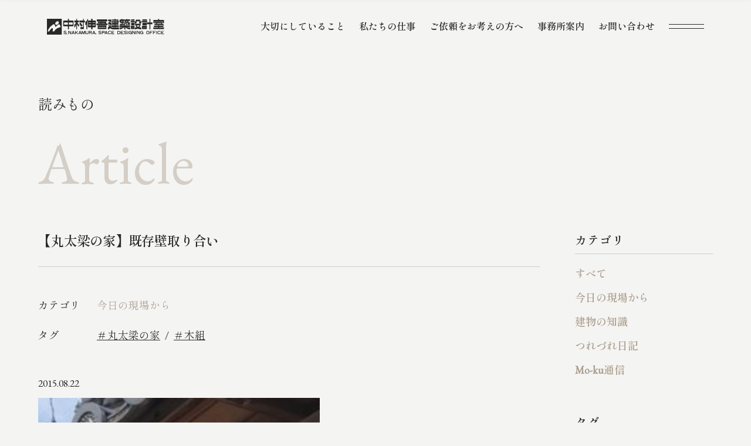

--- FILE ---
content_type: text/html; charset=UTF-8
request_url: https://n-shingo.net/article/6530/
body_size: 416466
content:
<!DOCTYPE html><html lang="ja"><head><meta charset="UTF-8"><meta http-equiv="x-ua-compatible" content="ie=edge"><meta name="skype_toolbar" content="skype_toolbar_parser_compatible"><meta name="viewport" content="width=device-width,initial-scale=1.0,minimum-scale=1.0"><title>【丸太梁の家】既存壁取り合い｜今日の現場から｜読みもの | 和歌⼭南⼤阪 「無垢の⽊と⾃然素材で建てる⼼地よい⽊の家」｜中村伸吾建築設計室</title><meta name="robots" content="index,follow"><meta name="format-detection" content="telephone=no"><link rel="apple-touch-icon" sizes="180x180" href="/dist/ico/apple-touch-icon.png"><link rel="icon" type="image/png" sizes="32x32" href="/dist/ico/favicon-32x32.png"><link rel="icon" type="image/png" sizes="16x16" href="/dist/ico/favicon-16x16.png"><link rel="manifest" href="/dist/ico/site.webmanifest"><link rel="mask-icon" href="/dist/ico/safari-pinned-tab.svg" color="#5bbad5"><meta name="msapplication-TileColor" content="#da532c"><meta name="theme-color" content="#ffffff"><link rel="preconnect" href="https://fonts.googleapis.com"><link rel="preconnect" href="https://fonts.gstatic.com" crossorigin><link href="https://fonts.googleapis.com/css2?family=EB+Garamond&family=Shippori+Mincho:wght@400;600&display=swap" rel="stylesheet"><link rel="alternate" type="application/rss+xml" title="和歌⼭南⼤阪 「無垢の⽊と⾃然素材で建てる⼼地よい⽊の家」｜中村伸吾建築設計室 &raquo; フィード" href="https://n-shingo.net/feed/" /><meta name='robots' content='max-image-preview:large' /><link rel='dns-prefetch' href='//www.google.com' /><link rel='dns-prefetch' href='//use.fontawesome.com' /><title>【丸太梁の家】既存壁取り合い | 和歌⼭南⼤阪 「無垢の⽊と⾃然素材で建てる⼼地よい⽊の家」｜中村伸吾建築設計室</title><meta name="description" content="建物本体は外断熱の通気工法ですっぽりと囲うことになる。なので、増築部との取り合いで必要なところは、全体工事に先だって断熱と透湿シート張りなどの部分工事を済ませる。"><link rel="canonical" href="https://n-shingo.net/article/6530/"><meta property="og:locale" content="ja_JP"><meta property="og:type" content="article"><meta property="og:image" content="https://n-shingo.net/app/wp-content/uploads/2023/03/7061724665a1b9ee0a53ee5.31472645.jpg"><meta property="og:title" content="【丸太梁の家】既存壁取り合い | 和歌⼭南⼤阪 「無垢の⽊と⾃然素材で建てる⼼地よい⽊の家」｜中村伸吾建築設計室"><meta property="og:description" content="建物本体は外断熱の通気工法ですっぽりと囲うことになる。なので、増築部との取り合いで必要なところは、全体工事に先だって断熱と透湿シート張りなどの部分工事を済ませる。"><meta property="og:url" content="https://n-shingo.net/article/6530/"><meta property="og:site_name" content="和歌⼭南⼤阪 「無垢の⽊と⾃然素材で建てる⼼地よい⽊の家」｜中村伸吾建築設計室"><meta name="twitter:card" content="summary_large_image"><link rel='stylesheet' id='wp-block-library-css' href='https://n-shingo.net/app/wp-includes/css/dist/block-library/style.min.css?ver=6.4.2' type='text/css' media='all' /><style id='classic-theme-styles-inline-css' type='text/css'>/*! This file is auto-generated */
.wp-block-button__link{color:#fff;background-color:#32373c;border-radius:9999px;box-shadow:none;text-decoration:none;padding:calc(.667em + 2px) calc(1.333em + 2px);font-size:1.125em}.wp-block-file__button{background:#32373c;color:#fff;text-decoration:none}</style><style id='global-styles-inline-css' type='text/css'>body{--wp--preset--color--black: #000000;--wp--preset--color--cyan-bluish-gray: #abb8c3;--wp--preset--color--white: #ffffff;--wp--preset--color--pale-pink: #f78da7;--wp--preset--color--vivid-red: #cf2e2e;--wp--preset--color--luminous-vivid-orange: #ff6900;--wp--preset--color--luminous-vivid-amber: #fcb900;--wp--preset--color--light-green-cyan: #7bdcb5;--wp--preset--color--vivid-green-cyan: #00d084;--wp--preset--color--pale-cyan-blue: #8ed1fc;--wp--preset--color--vivid-cyan-blue: #0693e3;--wp--preset--color--vivid-purple: #9b51e0;--wp--preset--gradient--vivid-cyan-blue-to-vivid-purple: linear-gradient(135deg,rgba(6,147,227,1) 0%,rgb(155,81,224) 100%);--wp--preset--gradient--light-green-cyan-to-vivid-green-cyan: linear-gradient(135deg,rgb(122,220,180) 0%,rgb(0,208,130) 100%);--wp--preset--gradient--luminous-vivid-amber-to-luminous-vivid-orange: linear-gradient(135deg,rgba(252,185,0,1) 0%,rgba(255,105,0,1) 100%);--wp--preset--gradient--luminous-vivid-orange-to-vivid-red: linear-gradient(135deg,rgba(255,105,0,1) 0%,rgb(207,46,46) 100%);--wp--preset--gradient--very-light-gray-to-cyan-bluish-gray: linear-gradient(135deg,rgb(238,238,238) 0%,rgb(169,184,195) 100%);--wp--preset--gradient--cool-to-warm-spectrum: linear-gradient(135deg,rgb(74,234,220) 0%,rgb(151,120,209) 20%,rgb(207,42,186) 40%,rgb(238,44,130) 60%,rgb(251,105,98) 80%,rgb(254,248,76) 100%);--wp--preset--gradient--blush-light-purple: linear-gradient(135deg,rgb(255,206,236) 0%,rgb(152,150,240) 100%);--wp--preset--gradient--blush-bordeaux: linear-gradient(135deg,rgb(254,205,165) 0%,rgb(254,45,45) 50%,rgb(107,0,62) 100%);--wp--preset--gradient--luminous-dusk: linear-gradient(135deg,rgb(255,203,112) 0%,rgb(199,81,192) 50%,rgb(65,88,208) 100%);--wp--preset--gradient--pale-ocean: linear-gradient(135deg,rgb(255,245,203) 0%,rgb(182,227,212) 50%,rgb(51,167,181) 100%);--wp--preset--gradient--electric-grass: linear-gradient(135deg,rgb(202,248,128) 0%,rgb(113,206,126) 100%);--wp--preset--gradient--midnight: linear-gradient(135deg,rgb(2,3,129) 0%,rgb(40,116,252) 100%);--wp--preset--font-size--small: 13px;--wp--preset--font-size--medium: 20px;--wp--preset--font-size--large: 36px;--wp--preset--font-size--x-large: 42px;--wp--preset--spacing--20: 0.44rem;--wp--preset--spacing--30: 0.67rem;--wp--preset--spacing--40: 1rem;--wp--preset--spacing--50: 1.5rem;--wp--preset--spacing--60: 2.25rem;--wp--preset--spacing--70: 3.38rem;--wp--preset--spacing--80: 5.06rem;--wp--preset--shadow--natural: 6px 6px 9px rgba(0, 0, 0, 0.2);--wp--preset--shadow--deep: 12px 12px 50px rgba(0, 0, 0, 0.4);--wp--preset--shadow--sharp: 6px 6px 0px rgba(0, 0, 0, 0.2);--wp--preset--shadow--outlined: 6px 6px 0px -3px rgba(255, 255, 255, 1), 6px 6px rgba(0, 0, 0, 1);--wp--preset--shadow--crisp: 6px 6px 0px rgba(0, 0, 0, 1);}:where(.is-layout-flex){gap: 0.5em;}:where(.is-layout-grid){gap: 0.5em;}body .is-layout-flow > .alignleft{float: left;margin-inline-start: 0;margin-inline-end: 2em;}body .is-layout-flow > .alignright{float: right;margin-inline-start: 2em;margin-inline-end: 0;}body .is-layout-flow > .aligncenter{margin-left: auto !important;margin-right: auto !important;}body .is-layout-constrained > .alignleft{float: left;margin-inline-start: 0;margin-inline-end: 2em;}body .is-layout-constrained > .alignright{float: right;margin-inline-start: 2em;margin-inline-end: 0;}body .is-layout-constrained > .aligncenter{margin-left: auto !important;margin-right: auto !important;}body .is-layout-constrained > :where(:not(.alignleft):not(.alignright):not(.alignfull)){max-width: var(--wp--style--global--content-size);margin-left: auto !important;margin-right: auto !important;}body .is-layout-constrained > .alignwide{max-width: var(--wp--style--global--wide-size);}body .is-layout-flex{display: flex;}body .is-layout-flex{flex-wrap: wrap;align-items: center;}body .is-layout-flex > *{margin: 0;}body .is-layout-grid{display: grid;}body .is-layout-grid > *{margin: 0;}:where(.wp-block-columns.is-layout-flex){gap: 2em;}:where(.wp-block-columns.is-layout-grid){gap: 2em;}:where(.wp-block-post-template.is-layout-flex){gap: 1.25em;}:where(.wp-block-post-template.is-layout-grid){gap: 1.25em;}.has-black-color{color: var(--wp--preset--color--black) !important;}.has-cyan-bluish-gray-color{color: var(--wp--preset--color--cyan-bluish-gray) !important;}.has-white-color{color: var(--wp--preset--color--white) !important;}.has-pale-pink-color{color: var(--wp--preset--color--pale-pink) !important;}.has-vivid-red-color{color: var(--wp--preset--color--vivid-red) !important;}.has-luminous-vivid-orange-color{color: var(--wp--preset--color--luminous-vivid-orange) !important;}.has-luminous-vivid-amber-color{color: var(--wp--preset--color--luminous-vivid-amber) !important;}.has-light-green-cyan-color{color: var(--wp--preset--color--light-green-cyan) !important;}.has-vivid-green-cyan-color{color: var(--wp--preset--color--vivid-green-cyan) !important;}.has-pale-cyan-blue-color{color: var(--wp--preset--color--pale-cyan-blue) !important;}.has-vivid-cyan-blue-color{color: var(--wp--preset--color--vivid-cyan-blue) !important;}.has-vivid-purple-color{color: var(--wp--preset--color--vivid-purple) !important;}.has-black-background-color{background-color: var(--wp--preset--color--black) !important;}.has-cyan-bluish-gray-background-color{background-color: var(--wp--preset--color--cyan-bluish-gray) !important;}.has-white-background-color{background-color: var(--wp--preset--color--white) !important;}.has-pale-pink-background-color{background-color: var(--wp--preset--color--pale-pink) !important;}.has-vivid-red-background-color{background-color: var(--wp--preset--color--vivid-red) !important;}.has-luminous-vivid-orange-background-color{background-color: var(--wp--preset--color--luminous-vivid-orange) !important;}.has-luminous-vivid-amber-background-color{background-color: var(--wp--preset--color--luminous-vivid-amber) !important;}.has-light-green-cyan-background-color{background-color: var(--wp--preset--color--light-green-cyan) !important;}.has-vivid-green-cyan-background-color{background-color: var(--wp--preset--color--vivid-green-cyan) !important;}.has-pale-cyan-blue-background-color{background-color: var(--wp--preset--color--pale-cyan-blue) !important;}.has-vivid-cyan-blue-background-color{background-color: var(--wp--preset--color--vivid-cyan-blue) !important;}.has-vivid-purple-background-color{background-color: var(--wp--preset--color--vivid-purple) !important;}.has-black-border-color{border-color: var(--wp--preset--color--black) !important;}.has-cyan-bluish-gray-border-color{border-color: var(--wp--preset--color--cyan-bluish-gray) !important;}.has-white-border-color{border-color: var(--wp--preset--color--white) !important;}.has-pale-pink-border-color{border-color: var(--wp--preset--color--pale-pink) !important;}.has-vivid-red-border-color{border-color: var(--wp--preset--color--vivid-red) !important;}.has-luminous-vivid-orange-border-color{border-color: var(--wp--preset--color--luminous-vivid-orange) !important;}.has-luminous-vivid-amber-border-color{border-color: var(--wp--preset--color--luminous-vivid-amber) !important;}.has-light-green-cyan-border-color{border-color: var(--wp--preset--color--light-green-cyan) !important;}.has-vivid-green-cyan-border-color{border-color: var(--wp--preset--color--vivid-green-cyan) !important;}.has-pale-cyan-blue-border-color{border-color: var(--wp--preset--color--pale-cyan-blue) !important;}.has-vivid-cyan-blue-border-color{border-color: var(--wp--preset--color--vivid-cyan-blue) !important;}.has-vivid-purple-border-color{border-color: var(--wp--preset--color--vivid-purple) !important;}.has-vivid-cyan-blue-to-vivid-purple-gradient-background{background: var(--wp--preset--gradient--vivid-cyan-blue-to-vivid-purple) !important;}.has-light-green-cyan-to-vivid-green-cyan-gradient-background{background: var(--wp--preset--gradient--light-green-cyan-to-vivid-green-cyan) !important;}.has-luminous-vivid-amber-to-luminous-vivid-orange-gradient-background{background: var(--wp--preset--gradient--luminous-vivid-amber-to-luminous-vivid-orange) !important;}.has-luminous-vivid-orange-to-vivid-red-gradient-background{background: var(--wp--preset--gradient--luminous-vivid-orange-to-vivid-red) !important;}.has-very-light-gray-to-cyan-bluish-gray-gradient-background{background: var(--wp--preset--gradient--very-light-gray-to-cyan-bluish-gray) !important;}.has-cool-to-warm-spectrum-gradient-background{background: var(--wp--preset--gradient--cool-to-warm-spectrum) !important;}.has-blush-light-purple-gradient-background{background: var(--wp--preset--gradient--blush-light-purple) !important;}.has-blush-bordeaux-gradient-background{background: var(--wp--preset--gradient--blush-bordeaux) !important;}.has-luminous-dusk-gradient-background{background: var(--wp--preset--gradient--luminous-dusk) !important;}.has-pale-ocean-gradient-background{background: var(--wp--preset--gradient--pale-ocean) !important;}.has-electric-grass-gradient-background{background: var(--wp--preset--gradient--electric-grass) !important;}.has-midnight-gradient-background{background: var(--wp--preset--gradient--midnight) !important;}.has-small-font-size{font-size: var(--wp--preset--font-size--small) !important;}.has-medium-font-size{font-size: var(--wp--preset--font-size--medium) !important;}.has-large-font-size{font-size: var(--wp--preset--font-size--large) !important;}.has-x-large-font-size{font-size: var(--wp--preset--font-size--x-large) !important;}
.wp-block-navigation a:where(:not(.wp-element-button)){color: inherit;}
:where(.wp-block-post-template.is-layout-flex){gap: 1.25em;}:where(.wp-block-post-template.is-layout-grid){gap: 1.25em;}
:where(.wp-block-columns.is-layout-flex){gap: 2em;}:where(.wp-block-columns.is-layout-grid){gap: 2em;}
.wp-block-pullquote{font-size: 1.5em;line-height: 1.6;}</style><link rel='stylesheet' id='wpvrfontawesome-css' href='https://use.fontawesome.com/releases/v5.7.2/css/all.css?ver=8.3.15' type='text/css' media='all' /><link rel='stylesheet' id='panellium-css-css' href='https://n-shingo.net/app/wp-content/cache/autoptimize/autoptimize_single_a0bdd11da7dda10c9ecf206be2ca05e9.php?ver=1' type='text/css' media='all' /><link rel='stylesheet' id='videojs-css-css' href='https://n-shingo.net/app/wp-content/cache/autoptimize/autoptimize_single_d81441067b37b791eeb308147a245b35.php?ver=1' type='text/css' media='all' /><link rel='stylesheet' id='videojs-vr-css-css' href='https://n-shingo.net/app/wp-content/cache/autoptimize/autoptimize_single_1a0cdf52dc94bbb4ba5ab03536281957.php?ver=1' type='text/css' media='all' /><link rel='stylesheet' id='owl-css-css' href='https://n-shingo.net/app/wp-content/cache/autoptimize/autoptimize_single_13e38f9f3b1c19abd733d1ea47b797ff.php?ver=8.3.15' type='text/css' media='all' /><link rel='stylesheet' id='wpvr-css' href='https://n-shingo.net/app/wp-content/cache/autoptimize/autoptimize_single_5266e939ebcc3036041bce321d8d5090.php?ver=8.3.15' type='text/css' media='all' /> <script defer type="text/javascript" src="https://n-shingo.net/app/wp-content/cache/autoptimize/autoptimize_single_71fa98b66f79f5a3a699e103bc44a5ed.php?ver=1" id="panellium-js-js"></script> <script defer type="text/javascript" src="https://n-shingo.net/app/wp-content/cache/autoptimize/autoptimize_single_c2ce963f79b3229ecd0fb38ab4a7780c.php?ver=1" id="panelliumlib-js-js"></script> <script defer type="text/javascript" src="https://n-shingo.net/app/wp-content/cache/autoptimize/autoptimize_single_aacd928ef5fcbb12536dbde235e2263f.php?ver=1" id="videojs-js-js"></script> <script defer type="text/javascript" src="https://n-shingo.net/app/wp-content/cache/autoptimize/autoptimize_single_a565b77669a490e268bffab46451644a.php?ver=1" id="videojsvr-js-js"></script> <script defer type="text/javascript" src="https://n-shingo.net/app/wp-content/cache/autoptimize/autoptimize_single_0386e82f81a4894fd2bd899a39ca110b.php?ver=1" id="panelliumvid-js-js"></script>  <script type="application/ld+json">{
    "@context": "https://schema.org",
    "@type": "BreadcrumbList",
    "itemListElement": [
        {
            "@type": "ListItem",
            "position": 1,
            "item": {
                "@id": "https://n-shingo.net",
                "name": "和歌⼭南⼤阪 「無垢の⽊と⾃然素材で建てる⼼地よい⽊の家」｜中村伸吾建築設計室"
            }
        },
        {
            "@type": "ListItem",
            "position": 2,
            "item": {
                "@id": "https://n-shingo.net/article/",
                "name": "読みもの"
            }
        },
        {
            "@type": "ListItem",
            "position": 3,
            "item": {
                "@id": "https://n-shingo.net/article-cat/cat01/",
                "name": "今日の現場から"
            }
        },
        {
            "@type": "ListItem",
            "position": 4,
            "item": {
                "@id": "https://n-shingo.net/article/6530/",
                "name": "【丸太梁の家】既存壁取り合い"
            }
        }
    ]
}</script> <script type="application/ld+json">{
    "@context": "https://schema.org",
    "@type": "Article",
    "mainEntityOfPage": {
        "@type": "WebPage",
        "@id": "https://n-shingo.net/article/6530/"
    },
    "headline": "【丸太梁の家】既存壁取り合い",
    "datePublished": "2015-08-22T19:08:00+0900",
    "dateModified": "2023-03-27T21:04:28+0900",
    "author": {
        "@type": "Person",
        "name": "will-admin"
    },
    "description": "建物本体は外断熱の通気工法ですっぽりと囲うことになる。なので、増築部との取り合いで必要なところは、全体工事に先だって断熱と透湿シート張りなどの部分工事を済ませる。",
    "image": {
        "@type": "ImageObject",
        "url": "https://n-shingo.net/app/wp-content/uploads/2023/03/7061724665a1b9ee0a53ee5.31472645.jpg",
        "width": 200,
        "height": 300
    }
}</script> <style>.grecaptcha-badge{display: none !important;}
        .mw_wp_form_confirm .form__confirm__hidden{ display:none;}
        .form__pp { font-size:14px; line-height:1.8; margin-top:40px; text-align:center;}
        @media( max-width: 575px){ 
            .form__pp { font-size:12px; text-align:left;}
            .form__pp br { display:none;}
        }</style><link rel="stylesheet" href="/dist/css/styles.css"> <script defer src="https://code.jquery.com/jquery-3.6.0.min.js"></script> <script src="/dist/js/bundle.js" id="bundle" charset="utf-8" defer></script>  <script defer src="https://www.googletagmanager.com/gtag/js?id=G-WRQGPQEE63"></script> <script defer src="[data-uri]"></script></head><body data-barba="wrapper"><div id="page" > <button id="js-hamburger" class="l-hamburger" aria-haspopup="true" aria-expanded="false"> <span class="sr-only sr-only-focusable">メニューを開閉する</span> <span class="js-hamburger__bar l-hamburger__bar" aria-hidden="true"></span> </button><nav id="js-drawer" class="l-drawer" aria-labelledby="js-hamburger"><div class="l-drawer__bg"></div><div class="l-drawer__wrapper"><div class="container"><div class="l-drawer__top"><div class="row"><div class="col-xl-6 col-lg-4"><div id="l-drawer__logo"> <a href="/"> <svg class="l-drawer__logo--img" viewBox="0 0 242 33" xmlns="http://www.w3.org/2000/svg"> <path d="M34.2829 3.66568C33.9546 3.66568 33.6865 3.93375 33.6865 4.26207V14.8645C33.6865 15.1928 33.9546 15.4609 34.2829 15.4609H54.1715C54.4998 15.4609 54.7678 15.1928 54.7678 14.8645V4.26207C54.7678 3.93375 54.4998 3.66568 54.1715 3.66568H34.2829ZM53.1624 11.503C53.1624 11.8313 52.8943 12.0994 52.566 12.0994H35.8913C35.563 12.0994 35.295 11.8313 35.295 11.503V8.10544C35.295 7.77712 35.563 7.50905 35.8913 7.50905H52.566C52.8943 7.50905 53.1624 7.77712 53.1624 8.10544V11.503Z"/> <path d="M44.7588 0.0813293H43.6926C43.3632 0.0813293 43.0962 0.34834 43.0962 0.677715V21.2922C43.0962 21.6215 43.3632 21.8886 43.6926 21.8886H44.7588C45.0882 21.8886 45.3552 21.6215 45.3552 21.2922V0.677715C45.3552 0.34834 45.0882 0.0813293 44.7588 0.0813293Z"/> <path d="M137.946 18.0362H136.006V21.8886H137.946V18.0362Z"/> <path d="M148.135 18.0362H136.774C136.538 18.0362 136.346 18.2277 136.346 18.4639V21.4609C136.346 21.6971 136.538 21.8886 136.774 21.8886H148.135C148.372 21.8886 148.563 21.6971 148.563 21.4609V18.4639C148.563 18.2277 148.372 18.0362 148.135 18.0362Z"/> <path d="M128.945 13.6054C128.84 13.3855 128.704 13.1626 128.656 13.1054C128.596 13.0422 128.671 13.1265 128.566 13.012C127.286 12.0241 127.054 13.2018 127.087 13.8916C127.111 14.4307 129.009 21.7199 136.575 21.8916V18.0211C136.575 18.0211 131.352 18.5391 128.948 13.6024L128.945 13.6054Z"/> <path d="M132.352 1.46387H126.936C126.7 1.46387 126.509 1.65536 126.509 1.89158V4.89459C126.509 5.13081 126.7 5.3223 126.936 5.3223H132.352C132.588 5.3223 132.78 5.13081 132.78 4.89459V1.89158C132.78 1.65536 132.588 1.46387 132.352 1.46387Z"/> <path d="M132.34 8.09036H126.936C126.7 8.09036 126.509 8.28186 126.509 8.51807V11.5271C126.509 11.7633 126.7 11.9548 126.936 11.9548H132.34C132.576 11.9548 132.768 11.7633 132.768 11.5271V8.51807C132.768 8.28186 132.576 8.09036 132.34 8.09036Z"/> <path d="M129.455 5.32831C128.72 6.67771 126.78 8.15663 126.78 8.15663L131.054 11.9548C131.069 12.8253 130.753 15.6928 126.111 17.2922C126.06 17.3102 125.949 17.3404 125.955 17.7229C125.958 17.9398 125.946 21.1988 125.955 21.5452C125.964 21.8916 126.045 21.9187 126.208 21.9277C127.244 21.991 131.174 21.5753 132.768 11.9548L132.78 8.65663L132.662 8.51506L129.364 8.08735C130.873 6.91868 132.563 4.63554 132.702 4.37952L132.777 4.28012L129.452 5.32831H129.455Z"/> <path d="M134.367 1.45483C134.132 1.45483 133.939 1.64761 133.939 1.88254V3.66568C133.939 3.90062 134.132 4.09339 134.367 4.09339H144.961C145.195 4.09339 145.388 4.28616 145.388 4.5211V7.78616C145.388 8.0211 145.195 8.21387 144.961 8.21387H134.367C134.132 8.21387 133.939 8.40664 133.939 8.64158V10.5603C133.939 10.7952 134.132 10.988 134.367 10.988H146.768C147.003 10.988 147.195 10.7952 147.195 10.5603V1.88254C147.195 1.64761 147.003 1.45483 146.768 1.45483H134.367Z"/> <path d="M147.864 14.4879H133.196C132.96 14.4879 132.768 14.6794 132.768 14.9157V16.8313C132.768 17.0675 132.96 17.259 133.196 17.259H147.864C148.101 17.259 148.292 17.0675 148.292 16.8313V14.9157C148.292 14.6794 148.101 14.4879 147.864 14.4879Z"/> <path d="M147.322 11.5271H133.813C133.577 11.5271 133.385 11.7186 133.385 11.9548V13.4638C133.385 13.7001 133.577 13.8916 133.813 13.8916H147.322C147.558 13.8916 147.75 13.7001 147.75 13.4638V11.9548C147.75 11.7186 147.558 11.5271 147.322 11.5271Z"/> <path d="M147.927 5.20181H133.207C132.971 5.20181 132.78 5.39331 132.78 5.62952V7.10844C132.78 7.34466 132.971 7.53615 133.207 7.53615H147.927C148.164 7.53615 148.355 7.34466 148.355 7.10844V5.62952C148.355 5.39331 148.164 5.20181 147.927 5.20181Z"/> <path d="M140.994 0.0813293H140.138C139.902 0.0813293 139.71 0.272822 139.71 0.50904V18.7229C139.71 18.9591 139.902 19.1506 140.138 19.1506H140.994C141.23 19.1506 141.421 18.9591 141.421 18.7229V0.50904C141.421 0.272822 141.23 0.0813293 140.994 0.0813293Z"/> <path d="M75.4065 0.0813293H74.8674C74.538 0.0813293 74.271 0.34834 74.271 0.677715V20.0994C74.271 20.4288 74.538 20.6958 74.8674 20.6958H75.4065C75.7359 20.6958 76.0029 20.4288 76.0029 20.0994V0.677715C76.0029 0.34834 75.7359 0.0813293 75.4065 0.0813293Z"/> <path d="M66.2075 12.244C66.2165 12.0482 66.2075 11.5964 65.8822 11.5723C65.7918 11.5663 65.6051 11.5723 65.3973 11.5181C64.3973 11.259 62.7497 7.53314 62.7497 7.53314H59.9364C59.9364 7.53314 59.2406 10.6205 56.828 11.9217C56.7316 11.9729 56.5298 12.003 56.5298 12.3042V17.5753C56.5298 17.5753 56.5298 17.8765 56.8129 18.0482C58.3671 18.3765 60.1894 12.506 60.4214 11.7319L62.1533 11.0753C62.3671 11.7289 63.9575 16.0482 65.7406 16.1958C65.9003 16.1777 65.9424 16.1717 66.0418 16.0783C66.0418 16.0783 66.2135 15.9337 66.2045 15.6657C66.2045 15.6115 66.2075 12.3283 66.2105 12.253L66.2075 12.244Z"/> <path d="M76.0027 20.3795C76.0027 20.6145 75.8521 20.9247 75.6683 21.0723L75.6051 21.1235C75.4213 21.2681 75.078 21.3886 74.843 21.3886H69.4756C69.2406 21.3886 69.0479 21.1958 69.0479 20.9608V17.9488C69.0479 17.7139 69.2406 17.5211 69.4756 17.5211H75.575C75.8099 17.5211 76.0027 17.7139 76.0027 17.9488V20.3795V20.3795Z"/> <path d="M69.8794 8.6687C70.1565 9.08737 72.3643 12.4127 72.539 12.6807C72.7167 12.9488 73.5993 13.9157 73.1083 14.4036C72.6173 14.8916 71.5661 15.9488 71.3824 16.0814C71.1986 16.2109 70.5932 16.4609 70.277 15.9247C69.9607 15.3886 66.9848 10.3916 66.9306 10.3103C66.8101 10.1295 66.9908 9.91267 66.9908 9.91267C66.9908 9.91267 69.2529 8.37653 69.3342 8.35845C69.4155 8.34339 69.5992 8.24701 69.8794 8.66568V8.6687Z"/> <path d="M77.617 3.66568H67.364C67.0346 3.66568 66.7676 3.93269 66.7676 4.26207V6.93375C66.7676 7.26313 67.0346 7.53014 67.364 7.53014H77.617C77.9463 7.53014 78.2134 7.26313 78.2134 6.93375V4.26207C78.2134 3.93269 77.9463 3.66568 77.617 3.66568Z"/> <path d="M65.0238 3.66568H57.1232C56.7939 3.66568 56.5269 3.93269 56.5269 4.26207V6.93375C56.5269 7.26313 56.7939 7.53014 57.1232 7.53014H65.0238C65.3532 7.53014 65.6202 7.26313 65.6202 6.93375V4.26207C65.6202 3.93269 65.3532 3.66568 65.0238 3.66568Z"/> <path d="M61.5511 0.0813293H61.0119C60.6825 0.0813293 60.4155 0.34834 60.4155 0.677715V21.2922C60.4155 21.6215 60.6825 21.8886 61.0119 21.8886H61.5511C61.8804 21.8886 62.1475 21.6215 62.1475 21.2922V0.677715C62.1475 0.34834 61.8804 0.0813293 61.5511 0.0813293Z"/> <path d="M206.53 4.64758H196.111C195.875 4.64758 195.684 4.83908 195.684 5.07529V6.99397C195.684 7.23019 195.875 7.42168 196.111 7.42168H206.53C206.766 7.42168 206.958 7.23019 206.958 6.99397V5.07529C206.958 4.83908 206.766 4.64758 206.53 4.64758Z"/> <path d="M205.708 11.1235H197.289C197.053 11.1235 196.861 11.315 196.861 11.5512V13.4699C196.861 13.7061 197.053 13.8976 197.289 13.8976H205.708C205.944 13.8976 206.135 13.7061 206.135 13.4699V11.5512C206.135 11.315 205.944 11.1235 205.708 11.1235Z"/> <path d="M205.708 8.15363H197.289C197.053 8.15363 196.861 8.34512 196.861 8.58134V10.5C196.861 10.7362 197.053 10.9277 197.289 10.9277H205.708C205.944 10.9277 206.135 10.7362 206.135 10.5V8.58134C206.135 8.34512 205.944 8.15363 205.708 8.15363Z"/> <path d="M205.759 1.24097H197.28C197.044 1.24097 196.852 1.43246 196.852 1.66868V3.69277C196.852 3.92899 197.044 4.12048 197.28 4.12048H205.759C205.995 4.12048 206.186 3.92899 206.186 3.69277V1.66868C206.186 1.43246 205.995 1.24097 205.759 1.24097Z"/> <path d="M196.518 14.5181C196.283 14.5181 196.09 14.7109 196.09 14.9458V20.8886C196.09 21.1235 196.283 21.3163 196.518 21.3163H205.711C205.946 21.3163 206.139 21.1235 206.139 20.8886V14.9458C206.139 14.7109 205.946 14.5181 205.711 14.5181H196.518ZM205.376 17.3163C205.376 17.3795 205.184 17.4338 204.949 17.4338H197.289C197.054 17.4338 196.861 17.3826 196.861 17.3163C196.861 17.25 197.054 17.2018 197.289 17.2018H204.949C205.184 17.2018 205.376 17.253 205.376 17.3163Z"/> <path d="M213.096 0.0813293H211.789C211.647 0.0813293 211.533 0.195955 211.533 0.337353V21.6325C211.533 21.7739 211.647 21.8886 211.789 21.8886H213.096C213.237 21.8886 213.352 21.7739 213.352 21.6325V0.337353C213.352 0.195955 213.237 0.0813293 213.096 0.0813293Z"/> <path d="M217.24 7.53012H206.855C206.619 7.53012 206.427 7.72161 206.427 7.95783V10.9669C206.427 11.2031 206.619 11.3946 206.855 11.3946H217.24C217.477 11.3946 217.668 11.2031 217.668 10.9669V7.95783C217.668 7.72161 217.477 7.53012 217.24 7.53012Z"/> <path d="M171.174 13.8946H150.042C149.806 13.8946 149.614 14.0861 149.614 14.3223V16.8313C149.614 17.0675 149.806 17.259 150.042 17.259H171.174C171.411 17.259 171.602 17.0675 171.602 16.8313V14.3223C171.602 14.0861 171.411 13.8946 171.174 13.8946Z"/> <path d="M160.063 1.24399H153.967C153.731 1.24399 153.539 1.43548 153.539 1.6717V4.18073C153.539 4.41695 153.731 4.60844 153.967 4.60844H160.063C160.299 4.60844 160.491 4.41695 160.491 4.18073V1.6717C160.491 1.43548 160.299 1.24399 160.063 1.24399Z"/> <path d="M159.942 6.1265C159.957 6.28011 159.969 6.59939 159.969 6.83131V8.40661C159.969 8.52408 159.885 8.62047 159.783 8.62047H151.057C150.927 8.62047 150.822 8.51204 150.822 8.37951V6.27409C150.822 6.03915 151.015 5.84637 151.249 5.84637H159.638C159.789 5.84637 159.927 5.97288 159.942 6.1265V6.1265Z"/> <path d="M159.379 9.81926C159.388 9.97589 159.394 10.2952 159.394 10.5301L159.388 11.747C159.382 11.9819 159.376 12.2952 159.373 12.4428C159.37 12.5904 159.229 12.7199 159.063 12.7319C158.894 12.744 158.566 12.765 158.334 12.7831L150.702 13.3132C150.467 13.3283 150.277 13.1506 150.277 12.9157V10.997C150.277 10.762 150.467 10.5512 150.702 10.5271C150.702 10.5271 157.831 9.81324 159.171 9.78613C159.295 9.78613 159.364 9.78613 159.373 9.79818L159.388 9.82228L159.379 9.81926Z"/> <path d="M153.427 0.665661C153.427 0.665661 154.909 0.629517 155.084 0.665661C155.259 0.701806 155.406 0.903613 155.373 1.02108C153.789 6.53614 150.972 7.01205 150.051 7.01205C149.858 7.01205 149.75 6.95783 149.75 6.70181V2.33434C149.75 2.18072 149.951 2.15964 150.051 2.16566C151.337 2.2259 152.427 1.30422 152.861 0.876505C152.981 0.632529 153.427 0.662649 153.427 0.662649V0.665661Z"/> <path d="M156.657 3.95181H155.349C155.208 3.95181 155.093 4.06644 155.093 4.20784V6.03916C155.093 6.18056 155.208 6.29519 155.349 6.29519H156.657C156.798 6.29519 156.913 6.18056 156.913 6.03916V4.20784C156.913 4.06644 156.798 3.95181 156.657 3.95181Z"/> <path d="M154.524 8.09036H155.747C155.888 8.09036 156.003 8.20482 156.003 8.34639V10.1777C156.003 10.3193 155.888 10.4337 155.747 10.4337H154.524C154.382 10.4337 154.268 10.3193 154.268 10.1777V8.34639C154.268 8.20482 154.382 8.09036 154.524 8.09036Z"/> <path d="M171.039 1.24399H163.539C163.303 1.24399 163.111 1.43548 163.111 1.6717V4.18073C163.111 4.41695 163.303 4.60844 163.539 4.60844H171.039C171.275 4.60844 171.467 4.41695 171.467 4.18073V1.6717C171.467 1.43548 171.275 1.24399 171.039 1.24399Z"/> <path d="M168.246 5.8494H161.59C161.354 5.8494 161.162 6.04089 161.162 6.27711V8.19578C161.162 8.432 161.354 8.62349 161.59 8.62349H168.246C168.483 8.62349 168.674 8.432 168.674 8.19578V6.27711C168.674 6.04089 168.483 5.8494 168.246 5.8494Z"/> <path d="M163.906 0.665649H165.463C165.602 0.665649 165.701 0.765047 165.641 0.936734C165.222 2.14155 163.4 6.96685 161.021 6.98493C160.879 6.98493 160.509 6.95481 160.503 6.5783C160.494 6.20179 160.512 3.01203 160.503 2.74999C160.494 2.48794 160.68 2.32529 160.768 2.29818C162.521 1.75601 163.162 1.18372 163.391 0.882517C163.494 0.746975 163.632 0.665649 163.909 0.665649H163.906Z"/> <path d="M167.199 3.95181H165.891C165.75 3.95181 165.635 4.06644 165.635 4.20784V6.03916C165.635 6.18056 165.75 6.29519 165.891 6.29519H167.199C167.34 6.29519 167.455 6.18056 167.455 6.03916V4.20784C167.455 4.06644 167.34 3.95181 167.199 3.95181Z"/> <path d="M167.358 7.17471C167.126 7.20785 166.927 7.42773 166.918 7.66267C166.918 7.66267 166.747 11.8765 167.18 12.4518C167.707 13.1476 170.71 12.753 170.71 12.753C170.942 12.7229 171.135 12.506 171.135 12.2711V7.41267C171.135 7.17773 170.942 6.98495 170.707 6.98495H170.186C169.951 6.98495 169.759 7.17773 169.759 7.41267V8.83736C169.759 9.0723 169.566 9.26507 169.331 9.26507H169.099C168.864 9.26507 168.671 9.0723 168.671 8.83736V7.41267C168.671 7.17773 168.482 7.01206 168.25 7.04821L167.355 7.17773L167.358 7.17471Z"/> <path d="M161.238 8.47892L162.171 8.68676C162.171 8.68676 162.331 8.80423 162.331 8.94579C162.331 9.67471 162.168 11.9669 160.09 12.8735C160.006 12.9097 159.527 13.1446 159.442 12.8976C159.442 12.7651 159.463 9.93676 159.448 9.77712C159.433 9.60242 159.512 9.45784 159.701 9.41868C160.665 9.22591 160.945 8.83435 161.027 8.60543C161.063 8.50302 161.235 8.4729 161.235 8.4729L161.238 8.47892Z"/> <path d="M164.452 9.06025C164.277 8.90362 163.997 8.91266 163.831 9.07832L162.599 10.3102C162.434 10.4759 162.425 10.756 162.578 10.9337L164.548 13.1807C164.702 13.3584 164.958 13.3584 165.117 13.1868L166.611 11.5422C166.768 11.3675 166.753 11.0994 166.578 10.9428L164.455 9.06025H164.452Z"/> <path d="M161.482 13.0121H159.735C159.593 13.0121 159.479 13.1267 159.479 13.2681V21.6325C159.479 21.7739 159.593 21.8886 159.735 21.8886H161.482C161.623 21.8886 161.738 21.7739 161.738 21.6325V13.2681C161.738 13.1267 161.623 13.0121 161.482 13.0121Z"/> <path d="M159.479 17.4488C159.479 17.4488 155.174 21.8404 150.066 21.8946C149.909 21.8946 149.599 21.8524 149.599 21.5994V18.3042C149.599 18.0602 149.915 17.9006 150.066 17.9036C155.714 18.0271 156.65 17.259 156.65 17.259L159.479 17.1295L159.689 17.259L159.479 17.4488Z"/> <path d="M161.855 17.4458L161.587 17.1295L164.656 17.253C167.554 18.1747 170.15 18.0241 171.147 17.9157C171.427 17.8855 171.584 18.0422 171.584 18.2319V21.4699C171.584 21.7982 171.292 21.8886 171.147 21.8855C164.756 21.7892 161.852 17.4488 161.852 17.4488"/> <path d="M191.545 1.84637H183.874C183.637 1.84637 183.446 2.03787 183.446 2.27409V4.78312C183.446 5.01934 183.637 5.21083 183.874 5.21083H191.545C191.781 5.21083 191.973 5.01934 191.973 4.78312V2.27409C191.973 2.03787 191.781 1.84637 191.545 1.84637Z"/> <path d="M180.702 4.64758H173.22C172.983 4.64758 172.792 4.83908 172.792 5.07529V6.99397C172.792 7.23019 172.983 7.42168 173.22 7.42168H180.702C180.938 7.42168 181.129 7.23019 181.129 6.99397V5.07529C181.129 4.83908 180.938 4.64758 180.702 4.64758Z"/> <path d="M180.099 11.0904H174.096C173.86 11.0904 173.668 11.2819 173.668 11.5181V13.4367C173.668 13.673 173.86 13.8645 174.096 13.8645H180.099C180.335 13.8645 180.527 13.673 180.527 13.4367V11.5181C180.527 11.2819 180.335 11.0904 180.099 11.0904Z"/> <path d="M180.099 8.1235H174.096C173.86 8.1235 173.668 8.315 173.668 8.55122V10.4699C173.668 10.7061 173.86 10.8976 174.096 10.8976H180.099C180.335 10.8976 180.527 10.7061 180.527 10.4699V8.55122C180.527 8.315 180.335 8.1235 180.099 8.1235Z"/> <path d="M190.581 3.12348C190.385 2.99095 190.22 3.0783 190.214 3.31324C190.214 3.31324 190.036 8.94878 190.473 9.52107C191 10.2169 194.003 9.82228 194.003 9.82228C194.235 9.79216 194.427 9.57529 194.43 9.34035L194.476 4.09336C194.476 3.85842 194.286 3.66565 194.051 3.66565H193.548C193.313 3.66565 193.117 3.85842 193.111 4.09336L193.063 5.90963C193.057 6.14457 192.861 6.33734 192.626 6.33734H192.394C192.159 6.33734 191.967 6.14457 191.967 5.90963V4.48493C191.967 4.24999 191.807 3.9518 191.611 3.81927L190.581 3.1265V3.12348Z"/> <path d="M183.662 4.56326L184.958 4.84037C184.958 4.84037 185.168 4.997 185.18 5.18676C185.364 8.21085 184.837 9.51206 182.069 10.3976C181.948 10.4368 181.289 10.756 181.171 10.4307C181.171 10.256 181.202 6.50302 181.18 6.29218C181.159 6.06025 181.268 5.86748 181.533 5.81929C182.87 5.56326 183.262 5.04218 183.376 4.74097C183.427 4.60242 183.665 4.56326 183.665 4.56326H183.662Z"/> <path d="M180.132 1.21085H174.084C173.848 1.21085 173.656 1.40234 173.656 1.63856V3.66265C173.656 3.89887 173.848 4.09036 174.084 4.09036H180.132C180.368 4.09036 180.56 3.89887 180.56 3.66265V1.63856C180.56 1.40234 180.368 1.21085 180.132 1.21085Z"/> <path d="M173.524 14.5181C173.289 14.5181 173.096 14.7108 173.096 14.9458V20.8885C173.096 21.1235 173.289 21.3163 173.524 21.3163H180.099C180.334 21.3163 180.527 21.1235 180.527 20.8885V14.9458C180.527 14.7108 180.334 14.5181 180.099 14.5181H173.524ZM179.961 17.3163C179.961 17.3795 179.768 17.4337 179.533 17.4337H174.09C173.855 17.4337 173.662 17.3825 173.662 17.3163C173.662 17.25 173.855 17.2018 174.09 17.2018H179.533C179.768 17.2018 179.961 17.253 179.961 17.3163Z"/> <path d="M182.124 10.491C181.889 10.491 181.696 10.6837 181.696 10.9187V13.4247C181.696 13.6596 181.889 13.8524 182.124 13.8524H190.898C191.133 13.8524 191.452 13.7078 191.605 13.5331L193.404 11.491C193.557 11.3163 193.687 11.1295 193.687 11.0813V10.744C193.687 10.6054 193.494 10.494 193.259 10.494H182.121L182.124 10.491Z"/> <path d="M194.479 18.5121V21.2862C194.479 21.8886 194.124 21.9066 193.952 21.9127C183.804 22.2048 183.015 13.5422 183.015 13.5422H185.374C185.374 13.5422 184.865 17.8163 193.877 18.0151C194.072 18.0181 194.479 18.0602 194.479 18.5121Z"/> <path d="M193.687 10.8976C193.687 10.8976 192.407 21.5723 181.696 21.9096C181.509 21.9157 181.126 21.8373 181.126 21.2861V18.503C181.126 18.1657 181.241 18.0151 181.446 18.0241C182.97 18.0934 189.509 18.1265 190.994 13.75L193.687 10.8976V10.8976Z"/> <path d="M231.319 0.451813H229.572C229.431 0.451813 229.316 0.566439 229.316 0.707837V4.96386C229.316 5.10526 229.431 5.21989 229.572 5.21989H231.319C231.46 5.21989 231.575 5.10526 231.575 4.96386V0.707837C231.575 0.566439 231.46 0.451813 231.319 0.451813Z"/> <path d="M231.319 13.1024H229.572C229.431 13.1024 229.316 13.217 229.316 13.3584V19.0723C229.316 19.2137 229.431 19.3283 229.572 19.3283H231.319C231.46 19.3283 231.575 19.2137 231.575 19.0723V13.3584C231.575 13.217 231.46 13.1024 231.319 13.1024Z"/> <path d="M226.951 6.57532H225.644C225.503 6.57532 225.388 6.68994 225.388 6.83134V10.3856C225.388 10.527 225.503 10.6416 225.644 10.6416H226.951C227.093 10.6416 227.207 10.527 227.207 10.3856V6.83134C227.207 6.68994 227.093 6.57532 226.951 6.57532Z"/> <path d="M240.988 17.9217H219.906C219.67 17.9217 219.479 18.1132 219.479 18.3494V20.8584C219.479 21.0947 219.67 21.2861 219.906 21.2861H240.988C241.224 21.2861 241.415 21.0947 241.415 20.8584V18.3494C241.415 18.1132 241.224 17.9217 240.988 17.9217Z"/> <path d="M220.012 2.33435C219.777 2.33435 219.584 2.4729 219.584 2.64459V8.71086C219.584 8.9458 219.777 9.13857 220.012 9.13857H220.979C221.214 9.13857 221.406 8.9458 221.406 8.71086V6.12652C221.406 5.89158 221.599 5.69881 221.834 5.69881H239.066C239.301 5.69881 239.494 5.89158 239.494 6.12652V8.71086C239.494 8.9458 239.686 9.13857 239.921 9.13857H240.888C241.123 9.13857 241.316 8.9458 241.316 8.71086V2.76206C241.316 2.52712 241.123 2.33435 240.888 2.33435H220.018H220.012Z"/> <path d="M238.741 11.2078C238.927 11.3524 239.078 11.6627 239.078 11.8976V12.7771C239.078 13.012 238.885 13.2048 238.65 13.2048H222.241C222.006 13.2048 221.813 13.012 221.813 12.7771V10.8584C221.813 10.6235 222.006 10.4307 222.241 10.4307H237.31C237.545 10.4307 237.888 10.5482 238.075 10.6928L238.741 11.2108V11.2078Z"/> <path d="M239.78 14.4217H221.114C220.878 14.4217 220.687 14.6132 220.687 14.8494V16.7681C220.687 17.0043 220.878 17.1958 221.114 17.1958H239.78C240.016 17.1958 240.208 17.0043 240.208 16.7681V14.8494C240.208 14.6132 240.016 14.4217 239.78 14.4217Z"/> <path d="M238.581 6.36447H222.307C222.07 6.36447 221.879 6.55596 221.879 6.79218V8.71086C221.879 8.94707 222.07 9.13857 222.307 9.13857H238.581C238.817 9.13857 239.008 8.94707 239.008 8.71086V6.79218C239.008 6.55596 238.817 6.36447 238.581 6.36447Z"/> <path d="M234.873 10.1777C234.689 10.0331 234.719 9.84338 234.936 9.75904L236.147 9.29217C236.367 9.20783 236.701 9.25 236.894 9.38555L240.96 12.2651C241.153 12.4006 241.213 12.6777 241.096 12.8825L240.421 14.0542C240.304 14.256 240.057 14.3042 239.873 14.1596L234.873 10.1807V10.1777Z"/> <path d="M84.9634 3.66567C84.7284 3.66567 84.5356 3.85844 84.5356 4.09338V17.3464C84.5356 17.5813 84.7284 17.7741 84.9634 17.7741H100.222C100.457 17.7741 100.65 17.5813 100.65 17.3464V4.09037C100.65 3.85543 100.457 3.66266 100.222 3.66266H84.9634V3.66567ZM98.9513 13.4669C98.9513 13.7018 98.7585 13.8946 98.5236 13.8946H86.7405C86.5055 13.8946 86.3128 13.7018 86.3128 13.4669V7.95784C86.3128 7.7229 86.5055 7.53013 86.7405 7.53013H98.5236C98.7585 7.53013 98.9513 7.7229 98.9513 7.95784V13.4669Z"/> <path d="M81.9272 7.00302H82.8037C83.0387 7.00302 83.2314 7.19579 83.2314 7.43073V21.4608C83.2314 21.6958 83.0417 21.8886 82.8037 21.8886H81.9272C81.6923 21.8886 81.4995 21.6958 81.4995 21.4608V7.43073C81.4995 7.19579 81.6893 7.00302 81.9272 7.00302Z"/> <path d="M91.9365 0.0813293H93.3431C93.5781 0.0813293 93.7708 0.2741 93.7708 0.50904V21.4608C93.7708 21.6958 93.5811 21.8886 93.3431 21.8886H91.9365C91.7016 21.8886 91.5088 21.6958 91.5088 21.4608V0.50904C91.5088 0.2741 91.6986 0.0813293 91.9365 0.0813293Z"/> <path d="M99.2228 8.7229H86.0571V12.1115H99.2228V8.7229Z"/> <path d="M85.1503 0.867471C85.1925 0.686748 85.0539 0.602411 84.9636 0.590363H83.7678C83.5991 0.590363 83.5027 0.677712 83.4575 0.831326C83.1774 1.80723 81.9816 5.44579 79.3973 6.34036C79.2226 6.39759 79.1172 6.52711 79.1172 6.73494V12.5723C79.1172 13.1566 79.1955 13.241 79.328 13.2651C79.5931 13.3133 80.075 13.3072 80.5479 12.8253C80.8702 12.497 81.1895 12.0361 81.5027 11.4849L83.2347 7.4488C84.2075 4.66566 84.9365 1.76205 85.1503 0.867471V0.867471Z"/> <path d="M93.3703 0.0813293H91.8974C91.6612 0.0813293 91.4697 0.272822 91.4697 0.50904V21.4608C91.4697 21.6971 91.6612 21.8886 91.8974 21.8886H93.3703C93.6065 21.8886 93.798 21.6971 93.798 21.4608V0.50904C93.798 0.272822 93.6065 0.0813293 93.3703 0.0813293Z"/> <path d="M99.2649 8.7229H86.0059V12.0934H99.2649V8.7229Z"/> <path d="M123.569 1.45483H103.34C103.104 1.45483 102.913 1.64633 102.913 1.88254V4.89158C102.913 5.1278 103.104 5.31929 103.34 5.31929H123.569C123.805 5.31929 123.997 5.1278 123.997 4.89158V1.88254C123.997 1.64633 123.805 1.45483 123.569 1.45483Z"/> <path d="M114.006 5.77412C114.006 6.02111 113.738 6.2199 113.409 6.2199H112.572C112.244 6.2199 111.976 6.0181 111.976 5.77412C111.976 5.53015 112.244 5.32834 112.572 5.32834H113.409C113.738 5.32834 114.006 5.53015 114.006 5.77412Z"/> <path d="M123.762 1.46387H103.364C103.128 1.46387 102.937 1.65536 102.937 1.89158V4.90061C102.937 5.13683 103.128 5.32833 103.364 5.32833H123.762C123.998 5.32833 124.19 5.13683 124.19 4.90061V1.89158C124.19 1.65536 123.998 1.46387 123.762 1.46387Z"/> <path d="M121.403 7.241H120.705C120.28 7.241 119.937 7.58487 119.937 8.00907V9.79822C119.937 10.2224 120.28 10.5663 120.705 10.5663H121.403C121.828 10.5663 122.171 10.2224 122.171 9.79822V8.00907C122.171 7.58487 121.828 7.241 121.403 7.241Z"/> <path d="M112.25 9.46691C112.25 9.77112 111.903 10.0211 111.482 10.0211H110.56C110.138 10.0211 109.792 9.77112 109.792 9.46691C109.792 9.16269 110.138 8.91269 110.56 8.91269H111.482C111.903 8.91269 112.25 9.16269 112.25 9.46691V9.46691Z"/> <path d="M121.744 5.84943H105.379C105.143 5.84943 104.952 6.04092 104.952 6.27714V8.78617C104.952 9.02239 105.143 9.21388 105.379 9.21388H121.744C121.98 9.21388 122.172 9.02239 122.172 8.78617V6.27714C122.172 6.04092 121.98 5.84943 121.744 5.84943Z"/> <path d="M104.985 13.8886C104.75 13.8886 104.557 14.0814 104.557 14.3163V20.8344C104.557 21.0693 104.75 21.2621 104.985 21.2621H122.141C122.376 21.2621 122.569 21.0693 122.569 20.8344V14.3163C122.569 14.0814 122.376 13.8886 122.141 13.8886H104.985ZM121.066 17.6115C121.066 17.8073 120.873 17.9669 120.638 17.9669H106.482C106.247 17.9669 106.054 17.8073 106.054 17.6115C106.054 17.4157 106.247 17.2561 106.482 17.2561H120.638C120.873 17.2561 121.066 17.4157 121.066 17.6115Z"/> <path d="M124.431 9.84036H102.696C102.46 9.84036 102.268 10.0319 102.268 10.2681V12.7771C102.268 13.0133 102.46 13.2048 102.696 13.2048H124.431C124.667 13.2048 124.858 13.0133 124.858 12.7771V10.2681C124.858 10.0319 124.667 9.84036 124.431 9.84036Z"/> <path d="M39.9639 26.4548L39.4639 26.8735C39.3554 26.9277 39.2319 26.9157 39.0934 26.8373C38.8856 26.7018 38.6958 26.5934 38.5181 26.5181C38.3434 26.4397 38.1356 26.3765 37.9006 26.3223C37.6657 26.2681 37.4458 26.25 37.241 26.265C37.0362 26.2801 36.8434 26.3102 36.6596 26.3524C36.4759 26.3976 36.3072 26.4669 36.1536 26.5572C36 26.6506 35.8976 26.753 35.8434 26.8675C35.7892 26.9819 35.7681 27.0934 35.7801 27.2018C35.7922 27.3072 35.8223 27.4006 35.8735 27.4759C35.9247 27.5542 36.0181 27.6205 36.1506 27.6807C36.2831 27.741 36.4699 27.7861 36.7109 27.8223C36.9518 27.8584 37.2711 27.8976 37.6657 27.9428C38.0603 27.9879 38.3916 28.0391 38.6627 28.1024C38.9337 28.1657 39.1446 28.2349 39.3012 28.3163C39.4578 28.3946 39.6115 28.4879 39.7621 28.5964C39.9157 28.7018 40.0331 28.8373 40.1145 29C40.1988 29.1626 40.2621 29.3283 40.3042 29.497C40.3464 29.6657 40.3584 29.8554 40.3344 30.0663C40.3103 30.2771 40.247 30.4819 40.1446 30.6837C40.0422 30.8855 39.9006 31.0663 39.7229 31.2289C39.5452 31.3916 39.3434 31.5361 39.1175 31.6596C38.8916 31.7831 38.6416 31.8735 38.3675 31.9247C38.0904 31.9789 37.8193 32.0151 37.5482 32.0391C37.2771 32.0632 37.003 32.0572 36.7289 32.0271C36.4518 31.994 36.1898 31.9458 35.9398 31.8795C35.6898 31.8132 35.4368 31.7048 35.1807 31.5542C34.9247 31.4036 34.6084 31.1416 34.235 30.7681C34.0783 30.5783 34.0693 30.4488 34.2018 30.3765L34.7982 29.9337C34.8976 29.8735 35.009 29.8885 35.1356 29.9789C35.485 30.3163 35.7831 30.5542 36.0241 30.6928C36.2651 30.8313 36.5603 30.9096 36.9036 30.9277C37.25 30.9458 37.5452 30.9398 37.7922 30.9096C38.0392 30.8795 38.247 30.8223 38.4127 30.741C38.5783 30.6566 38.7259 30.5572 38.8494 30.4397C38.9729 30.3223 39.0452 30.1898 39.0663 30.0482C39.0874 29.9066 39.0603 29.7711 38.988 29.6385C38.9157 29.509 38.7771 29.4036 38.5693 29.3283C38.3615 29.253 38.1084 29.1958 37.8103 29.1626C37.5121 29.1295 37.1717 29.0873 36.7862 29.0391C36.4036 28.9879 36.0723 28.9187 35.7952 28.8313C35.5151 28.744 35.2801 28.6235 35.0874 28.4699C34.8946 28.3193 34.741 28.1596 34.6295 27.994C34.5181 27.8283 34.4428 27.6325 34.4036 27.4036C34.3675 27.1747 34.3795 26.9337 34.4458 26.6807C34.5121 26.4277 34.6416 26.1988 34.8374 25.997C35.0331 25.7952 35.25 25.6355 35.494 25.5181C35.735 25.4006 35.997 25.3042 36.2741 25.2349C36.5542 25.1626 36.8343 25.1205 37.1205 25.1054C37.4066 25.0903 37.6958 25.1024 37.991 25.1355C38.2862 25.1717 38.5934 25.25 38.9157 25.3765C39.235 25.5 39.5934 25.7199 39.991 26.0331C40.0783 26.1867 40.0693 26.3253 39.9639 26.4518V26.4548Z"/> <path d="M40.3281 31.7741C40.3281 31.5361 40.4095 31.3343 40.5691 31.1596C40.7287 30.988 40.9245 30.9006 41.1564 30.9006C41.3884 30.9006 41.5751 30.988 41.7378 31.1596C41.9004 31.3313 41.9848 31.5361 41.9848 31.7741C41.9848 32.0121 41.9034 32.2229 41.7378 32.3916C41.5751 32.5602 41.3793 32.6446 41.1564 32.6446C40.9335 32.6446 40.7317 32.5602 40.5691 32.3916C40.4095 32.2229 40.3281 32.0181 40.3281 31.7741Z"/> <path d="M43.9697 25.6295C43.9697 25.4398 44.0149 25.3524 44.1083 25.3645H45.548C45.7438 25.3705 45.8794 25.4398 45.9547 25.5693L48.6715 29.7621V25.6325C48.6715 25.4428 48.7348 25.3554 48.8613 25.3675H49.6565C49.8131 25.3554 49.8854 25.4458 49.8824 25.6325V31.7771C49.8884 32.0241 49.8011 32.1476 49.6233 32.1416H48.9938C48.8342 32.1657 48.6866 32.0723 48.5541 31.8675L45.1535 26.6898V31.8133C45.1595 32.0392 45.0842 32.1476 44.9276 32.1416H44.2017C44.045 32.1476 43.9697 32.0271 43.9697 31.7771V25.6325V25.6295Z"/> <path d="M53.1297 25.6807C53.193 25.4488 53.3225 25.3313 53.5183 25.3253H54.708C54.8466 25.3374 54.9309 25.4217 54.9671 25.5844L57.2291 31.8193C57.3104 32.0693 57.2562 32.1928 57.0725 32.1928H56.0966C55.9942 32.1807 55.9189 32.1295 55.8737 32.0422L55.3647 30.5151H52.708L52.1568 32.006C52.1237 32.1115 52.0303 32.1717 51.8797 32.1837H51.0846C50.7954 32.1958 50.7141 32.0874 50.8345 31.8554L53.1297 25.6837V25.6807ZM54.0544 26.5693L53.0635 29.3675L55.0213 29.3765L54.0544 26.5693Z"/> <path d="M58.1353 25.6717C58.1353 25.4398 58.2317 25.3343 58.4215 25.3524H59.0691C59.2528 25.3343 59.3371 25.4398 59.3191 25.6717V28.5663H59.4817L62.5359 25.4759C62.5992 25.3916 62.7588 25.3524 63.0179 25.3524H63.8191C64.1685 25.3343 64.2016 25.4699 63.9124 25.7621L61.5058 28.1506L64.2076 31.7289C64.3793 31.9488 64.304 32.0572 63.9847 32.0572H63.1745C63.0661 32.0572 62.9697 32.003 62.8883 31.8976L60.6022 28.9669L59.3161 30.256V31.7922C59.3221 32 59.2468 32.0874 59.0902 32.0572H58.3221C58.1956 32.0633 58.1323 31.9729 58.1323 31.7922V25.6717H58.1353Z"/> <path d="M67.2679 25.6807C67.3312 25.4488 67.4607 25.3313 67.6565 25.3253H68.8462C68.9848 25.3374 69.0691 25.4217 69.1053 25.5844L71.3673 31.8193C71.4486 32.0693 71.3974 32.1928 71.2107 32.1928H70.2348C70.1324 32.1807 70.0571 32.1295 70.0119 32.0422L69.5029 30.5151H66.8462L66.295 32.006C66.2619 32.1115 66.1685 32.1717 66.0179 32.1837H65.2227C64.9336 32.1958 64.8523 32.0874 64.9727 31.8554L67.2679 25.6837V25.6807ZM68.1926 26.5693L67.2016 29.3675L69.1595 29.3765L68.1926 26.5693Z"/> <path d="M71.6026 25.6566C71.6026 25.4488 71.6659 25.3464 71.7924 25.3464H73.0092C73.199 25.3464 73.3406 25.4488 73.4309 25.6566L75.2592 29.9548L76.8135 25.6928C76.9038 25.4608 77.0424 25.3464 77.2291 25.3464H78.6598C78.8315 25.3464 78.9189 25.4428 78.9189 25.6385V31.8102C78.9189 31.9879 78.8436 32.0753 78.693 32.0753H77.961C77.7954 32.0753 77.7111 31.9879 77.7111 31.8102V27.1566L75.8376 31.8644C75.7924 32.006 75.6749 32.0783 75.4912 32.0783H75.1117C74.949 32.0783 74.8345 32.006 74.7653 31.8644L72.7713 27.247V31.8132C72.7713 31.991 72.6689 32.0783 72.4611 32.0783H71.8496C71.6839 32.0783 71.5996 31.991 71.5996 31.8132V25.6596L71.6026 25.6566Z"/> <path d="M79.5635 25.6807C79.5635 25.4307 79.6538 25.3163 79.8316 25.3344H80.5213C80.687 25.3163 80.7713 25.4337 80.7713 25.6807V29.2952C80.8044 29.6687 80.8647 29.9338 80.952 30.0934C81.0394 30.253 81.1418 30.3886 81.2683 30.503C81.3918 30.6145 81.5394 30.7048 81.7081 30.7681C81.8767 30.8344 82.0605 30.8735 82.2532 30.8886C82.446 30.9036 82.6478 30.9036 82.8617 30.8886C83.0755 30.8735 83.2653 30.8344 83.4309 30.7681C83.5966 30.7018 83.7502 30.6205 83.8918 30.5241C84.0334 30.4277 84.1478 30.2952 84.2382 30.1325C84.3285 29.9699 84.3888 29.6868 84.4249 29.2831V25.6777C84.4309 25.4518 84.5514 25.3374 84.7864 25.3313H85.3044C85.5002 25.3133 85.6026 25.4307 85.6147 25.6777V29.3193C85.5815 29.8584 85.5002 30.256 85.3737 30.5091C85.2472 30.7651 85.1237 30.9639 85.0062 31.1084C84.8888 31.253 84.7412 31.3916 84.5605 31.5211C84.3828 31.6506 84.187 31.75 83.9791 31.8193C83.7683 31.8856 83.5093 31.9518 83.199 32.009C82.8888 32.0693 82.5906 32.0813 82.3105 32.0452C82.0273 32.0091 81.7653 31.9609 81.5153 31.8976C81.2683 31.8344 81.0303 31.735 80.8044 31.5904C80.5785 31.4488 80.3858 31.2952 80.2291 31.1325C80.0725 30.9699 79.9309 30.756 79.7984 30.494C79.6659 30.2319 79.5876 29.8374 79.5665 29.3163V25.6747L79.5635 25.6807Z"/> <path d="M86.8313 25.4337C86.8313 25.3494 86.8705 25.3102 86.9518 25.3102H90.8855C91.2831 25.3404 91.6295 25.4819 91.9247 25.7319C92.2199 25.9819 92.4247 26.3193 92.5331 26.741C92.6415 27.1627 92.6415 27.5783 92.5331 27.994C92.4247 28.4066 92.2229 28.744 91.9277 28.997C91.6355 29.253 91.3885 29.3795 91.1927 29.3795L92.9518 31.9367C93.0452 32.0783 92.9759 32.1506 92.744 32.1506H91.9156C91.8012 32.1506 91.7078 32.1024 91.6385 32.009L89.8433 29.4157H87.9789V31.9367C87.9789 32.0783 87.9096 32.1506 87.7711 32.1506H87.012C86.8855 32.1446 86.8223 32.0723 86.8223 31.9277V25.4367L86.8313 25.4337ZM87.997 26.4819L87.9879 28.241H90.6807C90.9909 28.1807 91.1837 28.0151 91.259 27.744C91.3343 27.4729 91.3283 27.2078 91.247 26.9548C91.1626 26.7018 90.9789 26.5422 90.6897 26.4849H87.997V26.4819Z"/> <path d="M95.8582 25.6807C95.9215 25.4488 96.051 25.3313 96.2468 25.3253H97.4366C97.5751 25.3374 97.6595 25.4217 97.6956 25.5844L99.9576 31.8193C100.039 32.0693 99.9847 32.1928 99.801 32.1928H98.8251C98.7227 32.1807 98.6474 32.1295 98.6022 32.0422L98.0932 30.5151H95.4366L94.8854 32.006C94.8522 32.1115 94.7588 32.1717 94.6082 32.1837H93.8131C93.5239 32.1958 93.4426 32.0874 93.5631 31.8554L95.8582 25.6837V25.6807ZM96.7829 26.5693L95.792 29.3675L97.7498 29.3765L96.7829 26.5693Z"/> <path d="M100.057 31.2048C100.057 30.9669 100.138 30.7651 100.298 30.5934C100.458 30.4217 100.654 30.3344 100.885 30.3344C101.117 30.3344 101.304 30.4217 101.467 30.5934C101.629 30.7651 101.714 30.9699 101.714 31.2048C101.714 31.6446 101.614 32.0121 101.413 32.3163C101.211 32.6175 100.943 32.8464 100.611 33C100.801 32.756 100.894 32.4488 100.888 32.0753C100.66 32.0753 100.464 31.991 100.301 31.8223C100.141 31.6536 100.06 31.4488 100.06 31.2048H100.057Z"/> <path d="M111.855 26.4548L111.355 26.8735C111.247 26.9277 111.123 26.9157 110.985 26.8373C110.777 26.7018 110.587 26.5934 110.413 26.5181C110.238 26.4397 110.03 26.3765 109.795 26.3223C109.56 26.2681 109.34 26.25 109.136 26.265C108.931 26.2801 108.738 26.3102 108.554 26.3524C108.37 26.3976 108.202 26.4669 108.048 26.5572C107.895 26.6506 107.792 26.753 107.738 26.8675C107.684 26.9819 107.663 27.0934 107.672 27.2018C107.684 27.3072 107.714 27.4006 107.765 27.4759C107.816 27.5542 107.91 27.6205 108.042 27.6807C108.175 27.741 108.361 27.7861 108.602 27.8223C108.843 27.8584 109.163 27.8976 109.557 27.9428C109.952 27.9879 110.283 28.0391 110.554 28.1024C110.825 28.1657 111.036 28.2349 111.193 28.3163C111.349 28.3946 111.503 28.4879 111.654 28.5964C111.804 28.7018 111.925 28.8373 112.006 29C112.09 29.1626 112.154 29.3283 112.196 29.497C112.238 29.6657 112.25 29.8554 112.226 30.0663C112.202 30.2771 112.139 30.4819 112.036 30.6837C111.934 30.8855 111.792 31.0663 111.614 31.2289C111.437 31.3916 111.235 31.5361 111.012 31.6596C110.786 31.7831 110.536 31.8735 110.262 31.9247C109.985 31.9789 109.714 32.0151 109.443 32.0391C109.172 32.0632 108.898 32.0572 108.623 32.0271C108.346 31.994 108.084 31.9458 107.834 31.8795C107.584 31.8132 107.331 31.7048 107.075 31.5542C106.819 31.4036 106.503 31.1416 106.129 30.7681C105.973 30.5783 105.964 30.4488 106.096 30.3765L106.693 29.9337C106.792 29.8735 106.904 29.8885 107.03 29.9789C107.379 30.3163 107.678 30.5542 107.919 30.6928C108.16 30.8313 108.455 30.9096 108.798 30.9277C109.145 30.9458 109.44 30.9398 109.687 30.9096C109.934 30.8795 110.142 30.8223 110.307 30.741C110.473 30.6566 110.62 30.5572 110.744 30.4397C110.867 30.3223 110.94 30.1898 110.961 30.0482C110.982 29.9066 110.955 29.7711 110.882 29.6385C110.81 29.509 110.672 29.4036 110.464 29.3283C110.256 29.253 110.003 29.1958 109.705 29.1626C109.407 29.1295 109.063 29.0873 108.681 29.0391C108.298 28.9879 107.967 28.9187 107.69 28.8313C107.41 28.744 107.175 28.6235 106.982 28.4699C106.789 28.3193 106.636 28.1596 106.524 27.994C106.413 27.8283 106.337 27.6325 106.298 27.4036C106.262 27.1747 106.274 26.9337 106.34 26.6807C106.407 26.4277 106.536 26.1988 106.732 25.997C106.928 25.7952 107.145 25.6355 107.389 25.5181C107.629 25.4006 107.892 25.3042 108.169 25.2349C108.449 25.1626 108.729 25.1205 109.015 25.1054C109.301 25.0903 109.59 25.1024 109.886 25.1355C110.181 25.1717 110.491 25.25 110.81 25.3765C111.129 25.5 111.488 25.7199 111.886 26.0331C111.973 26.1867 111.964 26.3253 111.858 26.4518L111.855 26.4548Z"/> <path d="M113.343 25.4337C113.343 25.3494 113.383 25.3102 113.464 25.3102H117.398C117.795 25.3404 118.142 25.4819 118.437 25.7319C118.732 25.9819 118.937 26.3193 119.045 26.741C119.154 27.1627 119.154 27.5783 119.045 27.994C118.937 28.4066 118.735 28.744 118.44 28.997C118.148 29.253 117.81 29.3916 117.431 29.4157H114.497V31.9367C114.497 32.0783 114.428 32.1506 114.289 32.1506H113.53C113.404 32.1446 113.34 32.0723 113.34 31.9277V25.4367L113.343 25.4337ZM114.509 26.4819L114.5 28.241H117.193C117.503 28.1807 117.696 28.0151 117.771 27.744C117.846 27.4729 117.84 27.2078 117.759 26.9548C117.675 26.7018 117.491 26.5422 117.202 26.4849H114.509V26.4819Z"/> <path d="M121.115 25.6807C121.178 25.4488 121.307 25.3313 121.503 25.3253H122.693C122.832 25.3374 122.916 25.4217 122.952 25.5844L125.214 31.8193C125.295 32.0693 125.241 32.1928 125.057 32.1928H124.082C123.979 32.1807 123.904 32.1295 123.856 32.0422L123.347 30.5151H120.69L120.139 32.006C120.106 32.1115 120.012 32.1717 119.862 32.1837H119.066C118.777 32.1958 118.696 32.0874 118.816 31.8554L121.112 25.6837L121.115 25.6807ZM122.039 26.5693L121.045 29.3675L123.003 29.3765L122.036 26.5693H122.039Z"/> <path d="M131.783 26.4367C131.88 26.6084 131.871 26.741 131.747 26.8373L131.006 27.2199C130.828 27.2199 130.708 27.1355 130.645 26.9638C130.346 26.5904 130.015 26.3735 129.657 26.3163C129.298 26.256 128.976 26.25 128.693 26.2922C128.41 26.3373 128.13 26.4548 127.846 26.6476C127.563 26.8404 127.356 27.0572 127.22 27.2952C127.084 27.5361 126.997 27.7952 126.961 28.0753C126.925 28.3554 126.91 28.6385 126.922 28.9247C126.934 29.2078 126.991 29.4849 127.1 29.756C127.205 30.0241 127.371 30.2741 127.596 30.503C127.822 30.7319 128.124 30.8916 128.506 30.9819C128.889 31.0753 129.241 31.0753 129.563 30.9819C129.886 30.8916 130.169 30.741 130.413 30.5301C130.657 30.3193 130.871 30.0572 131.054 29.744C131.09 29.5783 131.196 29.5181 131.374 29.5663L132.151 29.744C132.259 29.8494 132.271 29.9729 132.187 30.1084C132.048 30.4458 131.874 30.741 131.66 30.991C131.446 31.241 131.184 31.4759 130.871 31.6867C130.557 31.9006 130.178 32.0391 129.735 32.1054C129.292 32.1717 128.828 32.1596 128.346 32.0693C127.865 31.9819 127.437 31.8163 127.069 31.5813C126.702 31.3434 126.407 31.0512 126.181 30.6988C125.955 30.3464 125.813 29.8825 125.75 29.3042C125.687 28.7259 125.705 28.1958 125.807 27.7138C125.907 27.2319 126.063 26.8373 126.274 26.5271C126.485 26.2199 126.774 25.9398 127.145 25.6928C127.515 25.4428 127.931 25.2771 128.392 25.1958C128.853 25.1114 129.283 25.0994 129.684 25.1566C130.087 25.2138 130.458 25.3283 130.792 25.506C131.13 25.6837 131.458 25.994 131.78 26.4397L131.783 26.4367Z"/> <path d="M133.142 25.5843C133.142 25.4006 133.202 25.3102 133.322 25.3102H138.708C138.861 25.3102 138.94 25.4006 138.94 25.5843V26.1867C138.94 26.3464 138.858 26.4247 138.699 26.4247H134.247V28.1657H137.181C137.325 28.1657 137.398 28.2319 137.398 28.3614V29.1084C137.398 29.256 137.334 29.3313 137.208 29.3313L134.247 29.3404V31.009H139.012C139.172 31.009 139.253 31.0693 139.253 31.1867V31.8976C139.253 32.0151 139.184 32.0753 139.045 32.0753H133.437C133.241 32.0753 133.145 31.9578 133.145 31.7199V25.5843H133.142Z"/> <path d="M145.316 25.6717C145.316 25.4337 145.383 25.3193 145.515 25.3253H148.648C148.925 25.3193 149.172 25.3524 149.395 25.4277C149.615 25.503 149.847 25.6295 150.084 25.8102C150.322 25.991 150.563 26.259 150.801 26.6145C151.039 26.9699 151.208 27.4066 151.307 27.9277C151.404 28.4488 151.419 28.9066 151.35 29.3042C151.28 29.7018 151.181 30.0512 151.051 30.3554C150.922 30.6596 150.708 30.9699 150.41 31.2831C150.112 31.5964 149.813 31.8102 149.521 31.9277C149.229 32.0422 148.937 32.1024 148.648 32.1084H145.515C145.383 32.1084 145.316 32.0241 145.316 31.8615V25.6717V25.6717ZM146.482 26.506V30.9639H148.786C148.895 30.9458 149.018 30.9036 149.154 30.8343C149.289 30.7651 149.428 30.6476 149.566 30.4789C149.708 30.3102 149.825 30.0994 149.925 29.8494C150.021 29.5994 150.081 29.3343 150.106 29.0602C150.13 28.7862 150.13 28.5271 150.109 28.2831C150.087 28.0392 150.045 27.8193 149.982 27.6205C149.919 27.4217 149.807 27.2289 149.651 27.0392C149.491 26.8494 149.328 26.7169 149.16 26.6386C148.991 26.5602 148.84 26.5181 148.708 26.506H146.482V26.506Z"/> <path d="M152.277 25.5843C152.277 25.4006 152.338 25.3102 152.458 25.3102H157.844C158 25.3102 158.076 25.4006 158.076 25.5843V26.1867C158.076 26.3464 157.994 26.4247 157.835 26.4247H153.383V28.1657H156.316C156.461 28.1657 156.533 28.2319 156.533 28.3614V29.1084C156.533 29.256 156.47 29.3313 156.344 29.3313L153.383 29.3404V31.009H158.148C158.307 31.009 158.389 31.0693 158.389 31.1867V31.8976C158.389 32.0151 158.32 32.0753 158.181 32.0753H152.573C152.377 32.0753 152.28 31.9578 152.28 31.7199V25.5843H152.277Z"/> <path d="M164.777 26.4548L164.277 26.8735C164.169 26.9277 164.045 26.9157 163.907 26.8373C163.699 26.7018 163.509 26.5934 163.332 26.5181C163.157 26.4397 162.949 26.3765 162.714 26.3223C162.479 26.2681 162.259 26.25 162.054 26.265C161.85 26.2801 161.657 26.3102 161.473 26.3524C161.289 26.3976 161.121 26.4669 160.967 26.5572C160.813 26.6506 160.711 26.753 160.657 26.8675C160.603 26.9819 160.582 27.0934 160.591 27.2018C160.603 27.3072 160.633 27.4006 160.684 27.4759C160.735 27.5542 160.829 27.6205 160.961 27.6807C161.094 27.741 161.28 27.7861 161.521 27.8223C161.762 27.8584 162.082 27.8976 162.476 27.9428C162.871 27.9879 163.202 28.0391 163.473 28.1024C163.744 28.1657 163.955 28.2349 164.112 28.3163C164.268 28.3946 164.422 28.4879 164.573 28.5964C164.726 28.7018 164.844 28.8373 164.928 29C165.012 29.1626 165.076 29.3283 165.118 29.497C165.16 29.6657 165.172 29.8554 165.148 30.0663C165.124 30.2771 165.06 30.4819 164.958 30.6837C164.856 30.8855 164.714 31.0663 164.536 31.2289C164.359 31.3916 164.157 31.5361 163.931 31.6596C163.708 31.7831 163.455 31.8735 163.181 31.9247C162.904 31.9789 162.633 32.0151 162.362 32.0391C162.091 32.0632 161.82 32.0572 161.542 32.0271C161.265 31.994 161.003 31.9458 160.753 31.8795C160.503 31.8132 160.25 31.7048 159.994 31.5542C159.738 31.4036 159.422 31.1416 159.048 30.7681C158.892 30.5783 158.883 30.4488 159.012 30.3765L159.609 29.9337C159.705 29.8735 159.82 29.8885 159.946 29.9789C160.295 30.3163 160.594 30.5542 160.835 30.6928C161.076 30.8313 161.371 30.9096 161.714 30.9277C162.06 30.9458 162.356 30.9398 162.603 30.9096C162.85 30.8795 163.057 30.8223 163.223 30.741C163.389 30.6566 163.536 30.5572 163.66 30.4397C163.783 30.3223 163.856 30.1898 163.877 30.0482C163.898 29.9066 163.871 29.7711 163.798 29.6385C163.726 29.509 163.588 29.4036 163.38 29.3283C163.172 29.253 162.919 29.1958 162.621 29.1626C162.323 29.1295 161.982 29.0873 161.6 29.0391C161.217 28.9879 160.886 28.9187 160.606 28.8313C160.326 28.744 160.091 28.6235 159.898 28.4699C159.705 28.3193 159.551 28.1596 159.44 27.994C159.329 27.8283 159.253 27.6325 159.217 27.4036C159.181 27.1747 159.193 26.9337 159.259 26.6807C159.326 26.4277 159.455 26.1988 159.651 25.997C159.847 25.7952 160.066 25.6355 160.307 25.5181C160.548 25.4006 160.81 25.3042 161.088 25.2349C161.368 25.1626 161.648 25.1205 161.934 25.1054C162.217 25.0903 162.509 25.1024 162.804 25.1355C163.1 25.1717 163.407 25.25 163.729 25.3765C164.048 25.5 164.407 25.7199 164.804 26.0331C164.892 26.1867 164.883 26.3253 164.777 26.4518V26.4548Z"/> <path d="M166.298 31.8886V25.7259C166.298 25.5301 166.38 25.4337 166.539 25.4337H167.22C167.392 25.4337 167.479 25.5301 167.479 25.7259V31.8886C167.503 32.0843 167.416 32.1807 167.22 32.1807H166.539C166.377 32.1807 166.298 32.0843 166.298 31.8886Z"/> <path d="M174.735 26.4819C174.834 26.6536 174.822 26.7831 174.702 26.8735L173.976 27.256C173.804 27.256 173.684 27.1717 173.624 27C173.331 26.6325 173.009 26.4187 172.657 26.3615C172.304 26.3012 171.991 26.2952 171.717 26.3404C171.44 26.3855 171.166 26.503 170.892 26.6898C170.618 26.8795 170.416 27.0934 170.283 27.3283C170.151 27.5663 170.066 27.8223 170.027 28.0964C169.991 28.3705 169.976 28.6506 169.988 28.9307C170 29.2109 170.057 29.4849 170.16 29.747C170.262 30.009 170.425 30.256 170.645 30.4789C170.862 30.7048 171.16 30.8615 171.533 30.9488C171.907 31.0362 172.253 31.0362 172.569 30.9488C172.886 30.8615 173.163 30.7108 173.401 30.506C173.639 30.2982 173.813 29.9217 173.922 29.3795H172.066C171.865 29.3735 171.762 29.2681 171.756 29.0602V28.5994C171.762 28.3735 171.865 28.2621 172.066 28.2621H174.991C175.118 28.2621 175.199 28.3464 175.232 28.5121V31.5753C175.232 31.7892 175.133 31.8916 174.931 31.8855H174.259C174.057 31.8916 173.952 31.7982 173.94 31.6024V31.4247C173.503 31.756 173.084 31.9548 172.684 32.0241C172.283 32.0904 171.849 32.0843 171.377 31.997C170.904 31.9096 170.488 31.756 170.13 31.5301C169.771 31.3042 169.482 31.0181 169.262 30.6717C169.042 30.3253 168.904 29.8675 168.84 29.2982C168.777 28.7289 168.795 28.2078 168.898 27.7349C168.997 27.2621 169.151 26.8735 169.356 26.5723C169.56 26.2711 169.843 25.997 170.205 25.75C170.566 25.503 170.973 25.3404 171.422 25.2621C171.871 25.1837 172.292 25.1687 172.687 25.2229C173.081 25.2771 173.443 25.3916 173.771 25.5663C174.099 25.741 174.422 26.0482 174.738 26.4849L174.735 26.4819Z"/> <path d="M175.879 25.6295C175.879 25.4398 175.925 25.3524 176.018 25.3645H177.458C177.653 25.3705 177.789 25.4398 177.864 25.5693L180.584 29.7621V25.6325C180.584 25.4428 180.647 25.3554 180.774 25.3675H181.569C181.723 25.3554 181.798 25.4458 181.792 25.6325V31.7771C181.798 32.0241 181.711 32.1476 181.533 32.1416H180.903C180.741 32.1657 180.596 32.0723 180.464 31.8675L177.063 26.6898V31.8133C177.069 32.0392 176.994 32.1476 176.837 32.1416H176.111C175.958 32.1476 175.879 32.0271 175.879 31.7771V25.6325V25.6295Z"/> <path d="M183.114 31.8886V25.7259C183.114 25.5301 183.196 25.4337 183.355 25.4337H184.036C184.208 25.4337 184.295 25.5301 184.295 25.7259V31.8886C184.319 32.0843 184.232 32.1807 184.036 32.1807H183.355C183.193 32.1807 183.114 32.0843 183.114 31.8886Z"/> <path d="M185.621 25.6295C185.621 25.4398 185.666 25.3524 185.759 25.3645H187.202C187.398 25.3705 187.533 25.4398 187.609 25.5693L190.325 29.7621V25.6325C190.325 25.4428 190.389 25.3554 190.515 25.3675H191.307C191.464 25.3554 191.536 25.4458 191.533 25.6325V31.7771C191.539 32.0241 191.452 32.1476 191.274 32.1416H190.645C190.482 32.1657 190.337 32.0723 190.205 31.8675L186.804 26.6898V31.8133C186.81 32.0392 186.735 32.1476 186.581 32.1416H185.856C185.699 32.1476 185.624 32.0271 185.624 31.7771V25.6325L185.621 25.6295Z"/> <path d="M198.307 26.4819C198.407 26.6536 198.395 26.7831 198.274 26.8735L197.548 27.256C197.376 27.256 197.259 27.1717 197.196 27C196.904 26.6325 196.581 26.4187 196.229 26.3615C195.879 26.3012 195.563 26.2952 195.289 26.3404C195.012 26.3855 194.738 26.503 194.464 26.6898C194.19 26.8795 193.988 27.0934 193.855 27.3283C193.723 27.5663 193.639 27.8223 193.602 28.0964C193.566 28.3705 193.551 28.6506 193.563 28.9307C193.575 29.2109 193.632 29.4849 193.735 29.747C193.837 30.009 194 30.256 194.217 30.4789C194.437 30.7048 194.732 30.8615 195.105 30.9488C195.479 31.0362 195.825 31.0362 196.142 30.9488C196.458 30.8615 196.735 30.7108 196.976 30.506C197.214 30.2982 197.389 29.9217 197.497 29.3795H195.642C195.44 29.3735 195.337 29.2681 195.331 29.0602V28.5994C195.337 28.3735 195.44 28.2621 195.642 28.2621H198.566C198.693 28.2621 198.774 28.3464 198.807 28.5121V31.5753C198.807 31.7892 198.705 31.8916 198.506 31.8855H197.834C197.632 31.8916 197.527 31.7982 197.515 31.6024V31.4247C197.078 31.756 196.66 31.9548 196.259 32.0241C195.858 32.0904 195.422 32.0843 194.952 31.997C194.479 31.9096 194.063 31.756 193.705 31.5301C193.343 31.3042 193.054 31.0181 192.837 30.6717C192.617 30.3253 192.479 29.8675 192.416 29.2982C192.352 28.7289 192.37 28.2078 192.473 27.7349C192.572 27.2621 192.726 26.8735 192.931 26.5723C193.136 26.2711 193.419 25.997 193.78 25.75C194.142 25.503 194.548 25.3404 194.997 25.2621C195.446 25.1837 195.867 25.1687 196.262 25.2229C196.657 25.2771 197.018 25.3916 197.346 25.5663C197.675 25.741 197.997 26.0482 198.313 26.4849L198.307 26.4819Z"/> <path d="M207.892 25.1928C208.289 25.1928 208.581 25.2199 208.771 25.2741C208.961 25.3283 209.193 25.4307 209.47 25.5843C209.747 25.738 210 25.9398 210.229 26.1928C210.458 26.4428 210.642 26.7289 210.771 27.0512C210.904 27.3705 210.997 27.75 211.057 28.1868C211.114 28.6265 211.108 29.0633 211.036 29.5C210.964 29.9398 210.834 30.3133 210.648 30.6295C210.461 30.9428 210.289 31.1807 210.132 31.3434C209.976 31.506 209.783 31.6536 209.554 31.7831C209.322 31.9127 209.099 32.009 208.879 32.0723C208.66 32.1356 208.322 32.1777 207.861 32.2018C207.343 32.1777 206.955 32.1145 206.696 32.0151C206.437 31.9157 206.229 31.8012 206.069 31.6747C205.913 31.5482 205.738 31.3675 205.551 31.1386C205.364 30.9066 205.214 30.6386 205.099 30.3313C204.985 30.0241 204.904 29.6807 204.858 29.3042C204.813 28.9277 204.822 28.5271 204.892 28.0964C204.961 27.6687 205.048 27.3404 205.151 27.1145C205.253 26.8886 205.407 26.6476 205.602 26.3856C205.801 26.1265 206.024 25.9127 206.271 25.747C206.518 25.5813 206.747 25.4609 206.958 25.3825C207.169 25.3072 207.476 25.244 207.885 25.1958L207.892 25.1928ZM207.994 26.3825C207.723 26.4066 207.518 26.4398 207.379 26.4849C207.241 26.5301 207.099 26.5994 206.958 26.6988C206.813 26.7952 206.693 26.9096 206.59 27.0362C206.491 27.1627 206.395 27.3133 206.307 27.4849C206.217 27.6566 206.157 27.8253 206.126 27.991C206.096 28.1566 206.063 28.4488 206.036 28.8705C206.099 29.4458 206.184 29.8404 206.286 30.0572C206.389 30.2741 206.509 30.4488 206.648 30.5843C206.786 30.7199 206.928 30.8193 207.078 30.8825C207.229 30.9458 207.358 30.991 207.47 31.0151C207.581 31.0422 207.786 31.0633 208.087 31.0813C208.352 31.0512 208.569 31 208.738 30.9247C208.907 30.8494 209.054 30.747 209.184 30.6145C209.31 30.4819 209.422 30.3283 209.515 30.1536C209.611 29.9789 209.687 29.8072 209.744 29.6386C209.801 29.4699 209.846 29.1446 209.882 28.6657C209.882 28.3825 209.852 28.1265 209.795 27.8976C209.738 27.6687 209.654 27.4488 209.542 27.2349C209.431 27.0211 209.265 26.8434 209.051 26.6988C208.834 26.5542 208.672 26.4669 208.563 26.4398C208.455 26.4127 208.262 26.3946 207.994 26.3825Z"/> <path d="M212.108 25.5843C212.108 25.4006 212.169 25.3102 212.289 25.3102H217.675C217.831 25.3102 217.907 25.4006 217.907 25.5843V26.1867C217.907 26.3464 217.825 26.4247 217.666 26.4247H213.214V28.1657H216.114C216.268 28.1898 216.352 28.253 216.364 28.3614V29.1084C216.364 29.256 216.301 29.3313 216.175 29.3313L213.214 29.3404V31.7199C213.208 31.9578 213.114 32.0753 212.931 32.0753H212.404C212.208 32.0753 212.111 31.9578 212.111 31.7199V25.5843H212.108Z"/> <path d="M218.874 25.5843C218.874 25.4006 218.934 25.3102 219.054 25.3102H224.44C224.596 25.3102 224.672 25.4006 224.672 25.5843V26.1867C224.672 26.3464 224.59 26.4247 224.431 26.4247H219.979V28.1657H222.88C223.036 28.1898 223.118 28.253 223.13 28.3614V29.1084C223.13 29.256 223.066 29.3313 222.94 29.3313L219.979 29.3404V31.7199C219.973 31.9578 219.88 32.0753 219.696 32.0753H219.169C218.973 32.0753 218.877 31.9578 218.877 31.7199V25.5843H218.874Z"/> <path d="M225.832 31.8886V25.7259C225.832 25.5301 225.913 25.4337 226.073 25.4337H226.753C226.925 25.4337 227.012 25.5301 227.012 25.7259V31.8886C227.036 32.0843 226.949 32.1807 226.753 32.1807H226.073C225.91 32.1807 225.832 32.0843 225.832 31.8886Z"/> <path d="M234.03 26.4367C234.129 26.6084 234.117 26.741 233.997 26.8373L233.256 27.2199C233.078 27.2199 232.958 27.1355 232.894 26.9638C232.596 26.5904 232.265 26.3735 231.906 26.3163C231.548 26.256 231.226 26.25 230.945 26.2922C230.662 26.3373 230.382 26.4548 230.099 26.6476C229.816 26.8404 229.608 27.0572 229.473 27.2952C229.337 27.5361 229.25 27.7952 229.214 28.0753C229.177 28.3554 229.162 28.6385 229.174 28.9247C229.186 29.2078 229.244 29.4849 229.352 29.756C229.458 30.0241 229.623 30.2741 229.849 30.503C230.072 30.7319 230.376 30.8916 230.759 30.9819C231.141 31.0753 231.494 31.0753 231.816 30.9819C232.138 30.8916 232.421 30.741 232.665 30.5301C232.909 30.3193 233.123 30.0572 233.31 29.744C233.343 29.5783 233.452 29.5181 233.629 29.5663L234.406 29.744C234.515 29.8494 234.527 29.9729 234.439 30.1084C234.301 30.4458 234.126 30.741 233.912 30.991C233.699 31.241 233.436 31.4759 233.123 31.6867C232.81 31.9006 232.43 32.0391 231.988 32.1054C231.545 32.1717 231.081 32.1596 230.599 32.0693C230.114 31.9819 229.689 31.8163 229.322 31.5813C228.955 31.3434 228.656 31.0512 228.433 30.6988C228.211 30.3464 228.066 29.8825 228.003 29.3042C227.939 28.7259 227.958 28.1958 228.057 27.7138C228.156 27.2319 228.313 26.8373 228.524 26.5271C228.735 26.2199 229.024 25.9398 229.394 25.6928C229.765 25.4428 230.18 25.2771 230.641 25.1958C231.102 25.1114 231.533 25.0994 231.936 25.1566C232.34 25.2138 232.708 25.3283 233.045 25.506C233.382 25.6837 233.711 25.994 234.033 26.4397L234.03 26.4367Z"/> <path d="M235.392 25.5843C235.392 25.4006 235.452 25.3102 235.572 25.3102H240.958C241.114 25.3102 241.19 25.4006 241.19 25.5843V26.1867C241.19 26.3464 241.108 26.4247 240.949 26.4247H236.497V28.1657H239.431C239.575 28.1657 239.648 28.2319 239.648 28.3614V29.1084C239.648 29.256 239.584 29.3313 239.458 29.3313L236.497 29.3404V31.009H241.262C241.425 31.009 241.503 31.0693 241.503 31.1867V31.8976C241.503 32.0151 241.434 32.0753 241.295 32.0753H235.687C235.491 32.0753 235.395 31.9578 235.395 31.7199V25.5843H235.392Z"/> <path d="M0 0V32.9307H30.6235V0H0ZM17.2681 8.60844C18.6747 6.06024 21.1837 4.76807 22.4398 5.09338C24.4036 5.60542 24.759 7.31627 24.3102 8.78314C23.7018 10.7711 21.4819 12.7229 19.4518 12.7229C17.4217 12.7229 16.2621 10.4277 17.2681 8.60543V8.60844ZM14.8584 26.4036H11.6446C14.256 10.6416 4.41566 26.4036 4.41566 26.4036H1.30422C1.30422 26.4036 2.48795 21.503 6.68675 16.9759C7.32832 16.2831 11.3946 12.1988 14.1566 11.1446C14.1566 11.1446 16.1657 11.3193 17.6205 16.9669C17.6325 17.0151 17.6325 17.1476 17.6596 17.1084C18.4247 15.8886 24.9518 11.1446 24.9518 11.1446C24.9518 11.1446 26.7349 12.5753 27.5633 14.6325C27.8976 15.4669 28.1145 17.3675 28.1145 17.3675C17.4729 19.3765 14.8614 26.4036 14.8614 26.4036H14.8584Z"/> </svg> </a></div></div></div><div class="l-drawer__nav--wrapper"><div class="l-drawer__nav--inner"><ul class="l-drawer__nav"><li class="l-drawer__nav--item"><a href="/concept/" class="l-drawer__nav--link"><span class="l-drawer__nav--str">大切にしていること</span></a></li><li class="l-drawer__nav--item"><a href="/works/" class="l-drawer__nav--link"><span class="l-drawer__nav--str">私たちの仕事</span></a></li><li class="l-drawer__nav--item"><a href="/office/" class="l-drawer__nav--link"><span class="l-drawer__nav--str">事務所案内</span></a></li><li class="l-drawer__nav--item"><a href="/contact/" target="_blank" data-window-open class="l-drawer__nav--link"><span class="l-drawer__nav--str">お問い合わせ</span></a></li></ul></div><div class="l-drawer__nav--inner"><ul class="l-drawer__nav"><li class="l-drawer__nav--item"><a href="/news/" class="l-drawer__nav--link"><span class="l-drawer__nav--str">お知らせ</span></a></li><li class="l-drawer__nav--item"><a href="/article/" class="l-drawer__nav--link"><span class="l-drawer__nav--str">読みもの</span></a></li><li class="l-drawer__nav--item"><a href="/gallery/" class="l-drawer__nav--link"><span class="l-drawer__nav--str">ギャラリー</span></a></li><li class="l-drawer__nav--item"><a href="/recruit/" class="l-drawer__nav--link"><span class="l-drawer__nav--str">採用情報</span></a></li></ul></div><div class="l-drawer__nav--inner"><ul class="l-drawer__nav"><li class="l-drawer__nav--item"><a href="/flow/" class="l-drawer__nav--link"><span class="l-drawer__nav--str">ご依頼をお考えの方へ</span></a><ul><li class="l-drawer__nav--item"><a href="/flow#p-flow__sec01" class="l-drawer__nav--link"><span class="l-drawer__nav--str">ご相談からお引き渡しまで</span></a></li><li class="l-drawer__nav--item"><a href="/flow#p-flow__sec02" class="l-drawer__nav--link"><span class="l-drawer__nav--str">契約とお支払いについて</span></a></li><li class="l-drawer__nav--item"><a href="/faq/" class="l-drawer__nav--link"><span class="l-drawer__nav--str">よくあるご質問</span></a></li></ul></li></ul></div><div class="l-drawer__nav--inner"><ul class="l-drawer__nav"><li class="l-drawer__nav--item"><a href="/mo-ku/" class="l-drawer__nav--link"><span class="l-drawer__nav--str">木の家工房Mo-ku</span></a><ul><li class="l-drawer__nav--item"><a href="/build/" class="l-drawer__nav--link"><span class="l-drawer__nav--str">こんな工夫で建てています</span></a></li></ul></li><li class="l-drawer__nav--item"><a href="/fuchu/" class="l-drawer__nav--link"><span class="l-drawer__nav--str">府中の家</span></a><ul><li class="l-drawer__nav--item"><a href="/process/" class="l-drawer__nav--link"><span class="l-drawer__nav--str">府中の家ができるまで</span></a></li></ul></li><li class="l-drawer__nav--item"><a href="/semiorder/" class="l-drawer__nav--link"><span class="l-drawer__nav--str">セミオーダーについて</span></a></li></ul></div></div></div><div class="l-drawer__bottom"><div class="row align-items-end"><div class="col-xl-6"><div class="l-drawer__outline"><h3 class="l-drawer__outline--logo"> <svg class="l-drawer__outline--logo--main" viewBox="0 0 242 33" xmlns="http://www.w3.org/2000/svg"> <path d="M34.2829 3.66568C33.9546 3.66568 33.6865 3.93375 33.6865 4.26207V14.8645C33.6865 15.1928 33.9546 15.4609 34.2829 15.4609H54.1715C54.4998 15.4609 54.7678 15.1928 54.7678 14.8645V4.26207C54.7678 3.93375 54.4998 3.66568 54.1715 3.66568H34.2829ZM53.1624 11.503C53.1624 11.8313 52.8943 12.0994 52.566 12.0994H35.8913C35.563 12.0994 35.295 11.8313 35.295 11.503V8.10544C35.295 7.77712 35.563 7.50905 35.8913 7.50905H52.566C52.8943 7.50905 53.1624 7.77712 53.1624 8.10544V11.503Z"/> <path d="M44.7588 0.0813293H43.6926C43.3632 0.0813293 43.0962 0.34834 43.0962 0.677715V21.2922C43.0962 21.6215 43.3632 21.8886 43.6926 21.8886H44.7588C45.0882 21.8886 45.3552 21.6215 45.3552 21.2922V0.677715C45.3552 0.34834 45.0882 0.0813293 44.7588 0.0813293Z"/> <path d="M137.946 18.0362H136.006V21.8886H137.946V18.0362Z"/> <path d="M148.135 18.0362H136.774C136.538 18.0362 136.346 18.2277 136.346 18.4639V21.4609C136.346 21.6971 136.538 21.8886 136.774 21.8886H148.135C148.372 21.8886 148.563 21.6971 148.563 21.4609V18.4639C148.563 18.2277 148.372 18.0362 148.135 18.0362Z"/> <path d="M128.945 13.6054C128.84 13.3855 128.704 13.1626 128.656 13.1054C128.596 13.0422 128.671 13.1265 128.566 13.012C127.286 12.0241 127.054 13.2018 127.087 13.8916C127.111 14.4307 129.009 21.7199 136.575 21.8916V18.0211C136.575 18.0211 131.352 18.5391 128.948 13.6024L128.945 13.6054Z"/> <path d="M132.352 1.46387H126.936C126.7 1.46387 126.509 1.65536 126.509 1.89158V4.89459C126.509 5.13081 126.7 5.3223 126.936 5.3223H132.352C132.588 5.3223 132.78 5.13081 132.78 4.89459V1.89158C132.78 1.65536 132.588 1.46387 132.352 1.46387Z"/> <path d="M132.34 8.09036H126.936C126.7 8.09036 126.509 8.28186 126.509 8.51807V11.5271C126.509 11.7633 126.7 11.9548 126.936 11.9548H132.34C132.576 11.9548 132.768 11.7633 132.768 11.5271V8.51807C132.768 8.28186 132.576 8.09036 132.34 8.09036Z"/> <path d="M129.455 5.32831C128.72 6.67771 126.78 8.15663 126.78 8.15663L131.054 11.9548C131.069 12.8253 130.753 15.6928 126.111 17.2922C126.06 17.3102 125.949 17.3404 125.955 17.7229C125.958 17.9398 125.946 21.1988 125.955 21.5452C125.964 21.8916 126.045 21.9187 126.208 21.9277C127.244 21.991 131.174 21.5753 132.768 11.9548L132.78 8.65663L132.662 8.51506L129.364 8.08735C130.873 6.91868 132.563 4.63554 132.702 4.37952L132.777 4.28012L129.452 5.32831H129.455Z"/> <path d="M134.367 1.45483C134.132 1.45483 133.939 1.64761 133.939 1.88254V3.66568C133.939 3.90062 134.132 4.09339 134.367 4.09339H144.961C145.195 4.09339 145.388 4.28616 145.388 4.5211V7.78616C145.388 8.0211 145.195 8.21387 144.961 8.21387H134.367C134.132 8.21387 133.939 8.40664 133.939 8.64158V10.5603C133.939 10.7952 134.132 10.988 134.367 10.988H146.768C147.003 10.988 147.195 10.7952 147.195 10.5603V1.88254C147.195 1.64761 147.003 1.45483 146.768 1.45483H134.367Z"/> <path d="M147.864 14.4879H133.196C132.96 14.4879 132.768 14.6794 132.768 14.9157V16.8313C132.768 17.0675 132.96 17.259 133.196 17.259H147.864C148.101 17.259 148.292 17.0675 148.292 16.8313V14.9157C148.292 14.6794 148.101 14.4879 147.864 14.4879Z"/> <path d="M147.322 11.5271H133.813C133.577 11.5271 133.385 11.7186 133.385 11.9548V13.4638C133.385 13.7001 133.577 13.8916 133.813 13.8916H147.322C147.558 13.8916 147.75 13.7001 147.75 13.4638V11.9548C147.75 11.7186 147.558 11.5271 147.322 11.5271Z"/> <path d="M147.927 5.20181H133.207C132.971 5.20181 132.78 5.39331 132.78 5.62952V7.10844C132.78 7.34466 132.971 7.53615 133.207 7.53615H147.927C148.164 7.53615 148.355 7.34466 148.355 7.10844V5.62952C148.355 5.39331 148.164 5.20181 147.927 5.20181Z"/> <path d="M140.994 0.0813293H140.138C139.902 0.0813293 139.71 0.272822 139.71 0.50904V18.7229C139.71 18.9591 139.902 19.1506 140.138 19.1506H140.994C141.23 19.1506 141.421 18.9591 141.421 18.7229V0.50904C141.421 0.272822 141.23 0.0813293 140.994 0.0813293Z"/> <path d="M75.4065 0.0813293H74.8674C74.538 0.0813293 74.271 0.34834 74.271 0.677715V20.0994C74.271 20.4288 74.538 20.6958 74.8674 20.6958H75.4065C75.7359 20.6958 76.0029 20.4288 76.0029 20.0994V0.677715C76.0029 0.34834 75.7359 0.0813293 75.4065 0.0813293Z"/> <path d="M66.2075 12.244C66.2165 12.0482 66.2075 11.5964 65.8822 11.5723C65.7918 11.5663 65.6051 11.5723 65.3973 11.5181C64.3973 11.259 62.7497 7.53314 62.7497 7.53314H59.9364C59.9364 7.53314 59.2406 10.6205 56.828 11.9217C56.7316 11.9729 56.5298 12.003 56.5298 12.3042V17.5753C56.5298 17.5753 56.5298 17.8765 56.8129 18.0482C58.3671 18.3765 60.1894 12.506 60.4214 11.7319L62.1533 11.0753C62.3671 11.7289 63.9575 16.0482 65.7406 16.1958C65.9003 16.1777 65.9424 16.1717 66.0418 16.0783C66.0418 16.0783 66.2135 15.9337 66.2045 15.6657C66.2045 15.6115 66.2075 12.3283 66.2105 12.253L66.2075 12.244Z"/> <path d="M76.0027 20.3795C76.0027 20.6145 75.8521 20.9247 75.6683 21.0723L75.6051 21.1235C75.4213 21.2681 75.078 21.3886 74.843 21.3886H69.4756C69.2406 21.3886 69.0479 21.1958 69.0479 20.9608V17.9488C69.0479 17.7139 69.2406 17.5211 69.4756 17.5211H75.575C75.8099 17.5211 76.0027 17.7139 76.0027 17.9488V20.3795V20.3795Z"/> <path d="M69.8794 8.6687C70.1565 9.08737 72.3643 12.4127 72.539 12.6807C72.7167 12.9488 73.5993 13.9157 73.1083 14.4036C72.6173 14.8916 71.5661 15.9488 71.3824 16.0814C71.1986 16.2109 70.5932 16.4609 70.277 15.9247C69.9607 15.3886 66.9848 10.3916 66.9306 10.3103C66.8101 10.1295 66.9908 9.91267 66.9908 9.91267C66.9908 9.91267 69.2529 8.37653 69.3342 8.35845C69.4155 8.34339 69.5992 8.24701 69.8794 8.66568V8.6687Z"/> <path d="M77.617 3.66568H67.364C67.0346 3.66568 66.7676 3.93269 66.7676 4.26207V6.93375C66.7676 7.26313 67.0346 7.53014 67.364 7.53014H77.617C77.9463 7.53014 78.2134 7.26313 78.2134 6.93375V4.26207C78.2134 3.93269 77.9463 3.66568 77.617 3.66568Z"/> <path d="M65.0238 3.66568H57.1232C56.7939 3.66568 56.5269 3.93269 56.5269 4.26207V6.93375C56.5269 7.26313 56.7939 7.53014 57.1232 7.53014H65.0238C65.3532 7.53014 65.6202 7.26313 65.6202 6.93375V4.26207C65.6202 3.93269 65.3532 3.66568 65.0238 3.66568Z"/> <path d="M61.5511 0.0813293H61.0119C60.6825 0.0813293 60.4155 0.34834 60.4155 0.677715V21.2922C60.4155 21.6215 60.6825 21.8886 61.0119 21.8886H61.5511C61.8804 21.8886 62.1475 21.6215 62.1475 21.2922V0.677715C62.1475 0.34834 61.8804 0.0813293 61.5511 0.0813293Z"/> <path d="M206.53 4.64758H196.111C195.875 4.64758 195.684 4.83908 195.684 5.07529V6.99397C195.684 7.23019 195.875 7.42168 196.111 7.42168H206.53C206.766 7.42168 206.958 7.23019 206.958 6.99397V5.07529C206.958 4.83908 206.766 4.64758 206.53 4.64758Z"/> <path d="M205.708 11.1235H197.289C197.053 11.1235 196.861 11.315 196.861 11.5512V13.4699C196.861 13.7061 197.053 13.8976 197.289 13.8976H205.708C205.944 13.8976 206.135 13.7061 206.135 13.4699V11.5512C206.135 11.315 205.944 11.1235 205.708 11.1235Z"/> <path d="M205.708 8.15363H197.289C197.053 8.15363 196.861 8.34512 196.861 8.58134V10.5C196.861 10.7362 197.053 10.9277 197.289 10.9277H205.708C205.944 10.9277 206.135 10.7362 206.135 10.5V8.58134C206.135 8.34512 205.944 8.15363 205.708 8.15363Z"/> <path d="M205.759 1.24097H197.28C197.044 1.24097 196.852 1.43246 196.852 1.66868V3.69277C196.852 3.92899 197.044 4.12048 197.28 4.12048H205.759C205.995 4.12048 206.186 3.92899 206.186 3.69277V1.66868C206.186 1.43246 205.995 1.24097 205.759 1.24097Z"/> <path d="M196.518 14.5181C196.283 14.5181 196.09 14.7109 196.09 14.9458V20.8886C196.09 21.1235 196.283 21.3163 196.518 21.3163H205.711C205.946 21.3163 206.139 21.1235 206.139 20.8886V14.9458C206.139 14.7109 205.946 14.5181 205.711 14.5181H196.518ZM205.376 17.3163C205.376 17.3795 205.184 17.4338 204.949 17.4338H197.289C197.054 17.4338 196.861 17.3826 196.861 17.3163C196.861 17.25 197.054 17.2018 197.289 17.2018H204.949C205.184 17.2018 205.376 17.253 205.376 17.3163Z"/> <path d="M213.096 0.0813293H211.789C211.647 0.0813293 211.533 0.195955 211.533 0.337353V21.6325C211.533 21.7739 211.647 21.8886 211.789 21.8886H213.096C213.237 21.8886 213.352 21.7739 213.352 21.6325V0.337353C213.352 0.195955 213.237 0.0813293 213.096 0.0813293Z"/> <path d="M217.24 7.53012H206.855C206.619 7.53012 206.427 7.72161 206.427 7.95783V10.9669C206.427 11.2031 206.619 11.3946 206.855 11.3946H217.24C217.477 11.3946 217.668 11.2031 217.668 10.9669V7.95783C217.668 7.72161 217.477 7.53012 217.24 7.53012Z"/> <path d="M171.174 13.8946H150.042C149.806 13.8946 149.614 14.0861 149.614 14.3223V16.8313C149.614 17.0675 149.806 17.259 150.042 17.259H171.174C171.411 17.259 171.602 17.0675 171.602 16.8313V14.3223C171.602 14.0861 171.411 13.8946 171.174 13.8946Z"/> <path d="M160.063 1.24399H153.967C153.731 1.24399 153.539 1.43548 153.539 1.6717V4.18073C153.539 4.41695 153.731 4.60844 153.967 4.60844H160.063C160.299 4.60844 160.491 4.41695 160.491 4.18073V1.6717C160.491 1.43548 160.299 1.24399 160.063 1.24399Z"/> <path d="M159.942 6.1265C159.957 6.28011 159.969 6.59939 159.969 6.83131V8.40661C159.969 8.52408 159.885 8.62047 159.783 8.62047H151.057C150.927 8.62047 150.822 8.51204 150.822 8.37951V6.27409C150.822 6.03915 151.015 5.84637 151.249 5.84637H159.638C159.789 5.84637 159.927 5.97288 159.942 6.1265V6.1265Z"/> <path d="M159.379 9.81926C159.388 9.97589 159.394 10.2952 159.394 10.5301L159.388 11.747C159.382 11.9819 159.376 12.2952 159.373 12.4428C159.37 12.5904 159.229 12.7199 159.063 12.7319C158.894 12.744 158.566 12.765 158.334 12.7831L150.702 13.3132C150.467 13.3283 150.277 13.1506 150.277 12.9157V10.997C150.277 10.762 150.467 10.5512 150.702 10.5271C150.702 10.5271 157.831 9.81324 159.171 9.78613C159.295 9.78613 159.364 9.78613 159.373 9.79818L159.388 9.82228L159.379 9.81926Z"/> <path d="M153.427 0.665661C153.427 0.665661 154.909 0.629517 155.084 0.665661C155.259 0.701806 155.406 0.903613 155.373 1.02108C153.789 6.53614 150.972 7.01205 150.051 7.01205C149.858 7.01205 149.75 6.95783 149.75 6.70181V2.33434C149.75 2.18072 149.951 2.15964 150.051 2.16566C151.337 2.2259 152.427 1.30422 152.861 0.876505C152.981 0.632529 153.427 0.662649 153.427 0.662649V0.665661Z"/> <path d="M156.657 3.95181H155.349C155.208 3.95181 155.093 4.06644 155.093 4.20784V6.03916C155.093 6.18056 155.208 6.29519 155.349 6.29519H156.657C156.798 6.29519 156.913 6.18056 156.913 6.03916V4.20784C156.913 4.06644 156.798 3.95181 156.657 3.95181Z"/> <path d="M154.524 8.09036H155.747C155.888 8.09036 156.003 8.20482 156.003 8.34639V10.1777C156.003 10.3193 155.888 10.4337 155.747 10.4337H154.524C154.382 10.4337 154.268 10.3193 154.268 10.1777V8.34639C154.268 8.20482 154.382 8.09036 154.524 8.09036Z"/> <path d="M171.039 1.24399H163.539C163.303 1.24399 163.111 1.43548 163.111 1.6717V4.18073C163.111 4.41695 163.303 4.60844 163.539 4.60844H171.039C171.275 4.60844 171.467 4.41695 171.467 4.18073V1.6717C171.467 1.43548 171.275 1.24399 171.039 1.24399Z"/> <path d="M168.246 5.8494H161.59C161.354 5.8494 161.162 6.04089 161.162 6.27711V8.19578C161.162 8.432 161.354 8.62349 161.59 8.62349H168.246C168.483 8.62349 168.674 8.432 168.674 8.19578V6.27711C168.674 6.04089 168.483 5.8494 168.246 5.8494Z"/> <path d="M163.906 0.665649H165.463C165.602 0.665649 165.701 0.765047 165.641 0.936734C165.222 2.14155 163.4 6.96685 161.021 6.98493C160.879 6.98493 160.509 6.95481 160.503 6.5783C160.494 6.20179 160.512 3.01203 160.503 2.74999C160.494 2.48794 160.68 2.32529 160.768 2.29818C162.521 1.75601 163.162 1.18372 163.391 0.882517C163.494 0.746975 163.632 0.665649 163.909 0.665649H163.906Z"/> <path d="M167.199 3.95181H165.891C165.75 3.95181 165.635 4.06644 165.635 4.20784V6.03916C165.635 6.18056 165.75 6.29519 165.891 6.29519H167.199C167.34 6.29519 167.455 6.18056 167.455 6.03916V4.20784C167.455 4.06644 167.34 3.95181 167.199 3.95181Z"/> <path d="M167.358 7.17471C167.126 7.20785 166.927 7.42773 166.918 7.66267C166.918 7.66267 166.747 11.8765 167.18 12.4518C167.707 13.1476 170.71 12.753 170.71 12.753C170.942 12.7229 171.135 12.506 171.135 12.2711V7.41267C171.135 7.17773 170.942 6.98495 170.707 6.98495H170.186C169.951 6.98495 169.759 7.17773 169.759 7.41267V8.83736C169.759 9.0723 169.566 9.26507 169.331 9.26507H169.099C168.864 9.26507 168.671 9.0723 168.671 8.83736V7.41267C168.671 7.17773 168.482 7.01206 168.25 7.04821L167.355 7.17773L167.358 7.17471Z"/> <path d="M161.238 8.47892L162.171 8.68676C162.171 8.68676 162.331 8.80423 162.331 8.94579C162.331 9.67471 162.168 11.9669 160.09 12.8735C160.006 12.9097 159.527 13.1446 159.442 12.8976C159.442 12.7651 159.463 9.93676 159.448 9.77712C159.433 9.60242 159.512 9.45784 159.701 9.41868C160.665 9.22591 160.945 8.83435 161.027 8.60543C161.063 8.50302 161.235 8.4729 161.235 8.4729L161.238 8.47892Z"/> <path d="M164.452 9.06025C164.277 8.90362 163.997 8.91266 163.831 9.07832L162.599 10.3102C162.434 10.4759 162.425 10.756 162.578 10.9337L164.548 13.1807C164.702 13.3584 164.958 13.3584 165.117 13.1868L166.611 11.5422C166.768 11.3675 166.753 11.0994 166.578 10.9428L164.455 9.06025H164.452Z"/> <path d="M161.482 13.0121H159.735C159.593 13.0121 159.479 13.1267 159.479 13.2681V21.6325C159.479 21.7739 159.593 21.8886 159.735 21.8886H161.482C161.623 21.8886 161.738 21.7739 161.738 21.6325V13.2681C161.738 13.1267 161.623 13.0121 161.482 13.0121Z"/> <path d="M159.479 17.4488C159.479 17.4488 155.174 21.8404 150.066 21.8946C149.909 21.8946 149.599 21.8524 149.599 21.5994V18.3042C149.599 18.0602 149.915 17.9006 150.066 17.9036C155.714 18.0271 156.65 17.259 156.65 17.259L159.479 17.1295L159.689 17.259L159.479 17.4488Z"/> <path d="M161.855 17.4458L161.587 17.1295L164.656 17.253C167.554 18.1747 170.15 18.0241 171.147 17.9157C171.427 17.8855 171.584 18.0422 171.584 18.2319V21.4699C171.584 21.7982 171.292 21.8886 171.147 21.8855C164.756 21.7892 161.852 17.4488 161.852 17.4488"/> <path d="M191.545 1.84637H183.874C183.637 1.84637 183.446 2.03787 183.446 2.27409V4.78312C183.446 5.01934 183.637 5.21083 183.874 5.21083H191.545C191.781 5.21083 191.973 5.01934 191.973 4.78312V2.27409C191.973 2.03787 191.781 1.84637 191.545 1.84637Z"/> <path d="M180.702 4.64758H173.22C172.983 4.64758 172.792 4.83908 172.792 5.07529V6.99397C172.792 7.23019 172.983 7.42168 173.22 7.42168H180.702C180.938 7.42168 181.129 7.23019 181.129 6.99397V5.07529C181.129 4.83908 180.938 4.64758 180.702 4.64758Z"/> <path d="M180.099 11.0904H174.096C173.86 11.0904 173.668 11.2819 173.668 11.5181V13.4367C173.668 13.673 173.86 13.8645 174.096 13.8645H180.099C180.335 13.8645 180.527 13.673 180.527 13.4367V11.5181C180.527 11.2819 180.335 11.0904 180.099 11.0904Z"/> <path d="M180.099 8.1235H174.096C173.86 8.1235 173.668 8.315 173.668 8.55122V10.4699C173.668 10.7061 173.86 10.8976 174.096 10.8976H180.099C180.335 10.8976 180.527 10.7061 180.527 10.4699V8.55122C180.527 8.315 180.335 8.1235 180.099 8.1235Z"/> <path d="M190.581 3.12348C190.385 2.99095 190.22 3.0783 190.214 3.31324C190.214 3.31324 190.036 8.94878 190.473 9.52107C191 10.2169 194.003 9.82228 194.003 9.82228C194.235 9.79216 194.427 9.57529 194.43 9.34035L194.476 4.09336C194.476 3.85842 194.286 3.66565 194.051 3.66565H193.548C193.313 3.66565 193.117 3.85842 193.111 4.09336L193.063 5.90963C193.057 6.14457 192.861 6.33734 192.626 6.33734H192.394C192.159 6.33734 191.967 6.14457 191.967 5.90963V4.48493C191.967 4.24999 191.807 3.9518 191.611 3.81927L190.581 3.1265V3.12348Z"/> <path d="M183.662 4.56326L184.958 4.84037C184.958 4.84037 185.168 4.997 185.18 5.18676C185.364 8.21085 184.837 9.51206 182.069 10.3976C181.948 10.4368 181.289 10.756 181.171 10.4307C181.171 10.256 181.202 6.50302 181.18 6.29218C181.159 6.06025 181.268 5.86748 181.533 5.81929C182.87 5.56326 183.262 5.04218 183.376 4.74097C183.427 4.60242 183.665 4.56326 183.665 4.56326H183.662Z"/> <path d="M180.132 1.21085H174.084C173.848 1.21085 173.656 1.40234 173.656 1.63856V3.66265C173.656 3.89887 173.848 4.09036 174.084 4.09036H180.132C180.368 4.09036 180.56 3.89887 180.56 3.66265V1.63856C180.56 1.40234 180.368 1.21085 180.132 1.21085Z"/> <path d="M173.524 14.5181C173.289 14.5181 173.096 14.7108 173.096 14.9458V20.8885C173.096 21.1235 173.289 21.3163 173.524 21.3163H180.099C180.334 21.3163 180.527 21.1235 180.527 20.8885V14.9458C180.527 14.7108 180.334 14.5181 180.099 14.5181H173.524ZM179.961 17.3163C179.961 17.3795 179.768 17.4337 179.533 17.4337H174.09C173.855 17.4337 173.662 17.3825 173.662 17.3163C173.662 17.25 173.855 17.2018 174.09 17.2018H179.533C179.768 17.2018 179.961 17.253 179.961 17.3163Z"/> <path d="M182.124 10.491C181.889 10.491 181.696 10.6837 181.696 10.9187V13.4247C181.696 13.6596 181.889 13.8524 182.124 13.8524H190.898C191.133 13.8524 191.452 13.7078 191.605 13.5331L193.404 11.491C193.557 11.3163 193.687 11.1295 193.687 11.0813V10.744C193.687 10.6054 193.494 10.494 193.259 10.494H182.121L182.124 10.491Z"/> <path d="M194.479 18.5121V21.2862C194.479 21.8886 194.124 21.9066 193.952 21.9127C183.804 22.2048 183.015 13.5422 183.015 13.5422H185.374C185.374 13.5422 184.865 17.8163 193.877 18.0151C194.072 18.0181 194.479 18.0602 194.479 18.5121Z"/> <path d="M193.687 10.8976C193.687 10.8976 192.407 21.5723 181.696 21.9096C181.509 21.9157 181.126 21.8373 181.126 21.2861V18.503C181.126 18.1657 181.241 18.0151 181.446 18.0241C182.97 18.0934 189.509 18.1265 190.994 13.75L193.687 10.8976V10.8976Z"/> <path d="M231.319 0.451813H229.572C229.431 0.451813 229.316 0.566439 229.316 0.707837V4.96386C229.316 5.10526 229.431 5.21989 229.572 5.21989H231.319C231.46 5.21989 231.575 5.10526 231.575 4.96386V0.707837C231.575 0.566439 231.46 0.451813 231.319 0.451813Z"/> <path d="M231.319 13.1024H229.572C229.431 13.1024 229.316 13.217 229.316 13.3584V19.0723C229.316 19.2137 229.431 19.3283 229.572 19.3283H231.319C231.46 19.3283 231.575 19.2137 231.575 19.0723V13.3584C231.575 13.217 231.46 13.1024 231.319 13.1024Z"/> <path d="M226.951 6.57532H225.644C225.503 6.57532 225.388 6.68994 225.388 6.83134V10.3856C225.388 10.527 225.503 10.6416 225.644 10.6416H226.951C227.093 10.6416 227.207 10.527 227.207 10.3856V6.83134C227.207 6.68994 227.093 6.57532 226.951 6.57532Z"/> <path d="M240.988 17.9217H219.906C219.67 17.9217 219.479 18.1132 219.479 18.3494V20.8584C219.479 21.0947 219.67 21.2861 219.906 21.2861H240.988C241.224 21.2861 241.415 21.0947 241.415 20.8584V18.3494C241.415 18.1132 241.224 17.9217 240.988 17.9217Z"/> <path d="M220.012 2.33435C219.777 2.33435 219.584 2.4729 219.584 2.64459V8.71086C219.584 8.9458 219.777 9.13857 220.012 9.13857H220.979C221.214 9.13857 221.406 8.9458 221.406 8.71086V6.12652C221.406 5.89158 221.599 5.69881 221.834 5.69881H239.066C239.301 5.69881 239.494 5.89158 239.494 6.12652V8.71086C239.494 8.9458 239.686 9.13857 239.921 9.13857H240.888C241.123 9.13857 241.316 8.9458 241.316 8.71086V2.76206C241.316 2.52712 241.123 2.33435 240.888 2.33435H220.018H220.012Z"/> <path d="M238.741 11.2078C238.927 11.3524 239.078 11.6627 239.078 11.8976V12.7771C239.078 13.012 238.885 13.2048 238.65 13.2048H222.241C222.006 13.2048 221.813 13.012 221.813 12.7771V10.8584C221.813 10.6235 222.006 10.4307 222.241 10.4307H237.31C237.545 10.4307 237.888 10.5482 238.075 10.6928L238.741 11.2108V11.2078Z"/> <path d="M239.78 14.4217H221.114C220.878 14.4217 220.687 14.6132 220.687 14.8494V16.7681C220.687 17.0043 220.878 17.1958 221.114 17.1958H239.78C240.016 17.1958 240.208 17.0043 240.208 16.7681V14.8494C240.208 14.6132 240.016 14.4217 239.78 14.4217Z"/> <path d="M238.581 6.36447H222.307C222.07 6.36447 221.879 6.55596 221.879 6.79218V8.71086C221.879 8.94707 222.07 9.13857 222.307 9.13857H238.581C238.817 9.13857 239.008 8.94707 239.008 8.71086V6.79218C239.008 6.55596 238.817 6.36447 238.581 6.36447Z"/> <path d="M234.873 10.1777C234.689 10.0331 234.719 9.84338 234.936 9.75904L236.147 9.29217C236.367 9.20783 236.701 9.25 236.894 9.38555L240.96 12.2651C241.153 12.4006 241.213 12.6777 241.096 12.8825L240.421 14.0542C240.304 14.256 240.057 14.3042 239.873 14.1596L234.873 10.1807V10.1777Z"/> <path d="M84.9634 3.66567C84.7284 3.66567 84.5356 3.85844 84.5356 4.09338V17.3464C84.5356 17.5813 84.7284 17.7741 84.9634 17.7741H100.222C100.457 17.7741 100.65 17.5813 100.65 17.3464V4.09037C100.65 3.85543 100.457 3.66266 100.222 3.66266H84.9634V3.66567ZM98.9513 13.4669C98.9513 13.7018 98.7585 13.8946 98.5236 13.8946H86.7405C86.5055 13.8946 86.3128 13.7018 86.3128 13.4669V7.95784C86.3128 7.7229 86.5055 7.53013 86.7405 7.53013H98.5236C98.7585 7.53013 98.9513 7.7229 98.9513 7.95784V13.4669Z"/> <path d="M81.9272 7.00302H82.8037C83.0387 7.00302 83.2314 7.19579 83.2314 7.43073V21.4608C83.2314 21.6958 83.0417 21.8886 82.8037 21.8886H81.9272C81.6923 21.8886 81.4995 21.6958 81.4995 21.4608V7.43073C81.4995 7.19579 81.6893 7.00302 81.9272 7.00302Z"/> <path d="M91.9365 0.0813293H93.3431C93.5781 0.0813293 93.7708 0.2741 93.7708 0.50904V21.4608C93.7708 21.6958 93.5811 21.8886 93.3431 21.8886H91.9365C91.7016 21.8886 91.5088 21.6958 91.5088 21.4608V0.50904C91.5088 0.2741 91.6986 0.0813293 91.9365 0.0813293Z"/> <path d="M99.2228 8.7229H86.0571V12.1115H99.2228V8.7229Z"/> <path d="M85.1503 0.867471C85.1925 0.686748 85.0539 0.602411 84.9636 0.590363H83.7678C83.5991 0.590363 83.5027 0.677712 83.4575 0.831326C83.1774 1.80723 81.9816 5.44579 79.3973 6.34036C79.2226 6.39759 79.1172 6.52711 79.1172 6.73494V12.5723C79.1172 13.1566 79.1955 13.241 79.328 13.2651C79.5931 13.3133 80.075 13.3072 80.5479 12.8253C80.8702 12.497 81.1895 12.0361 81.5027 11.4849L83.2347 7.4488C84.2075 4.66566 84.9365 1.76205 85.1503 0.867471V0.867471Z"/> <path d="M93.3703 0.0813293H91.8974C91.6612 0.0813293 91.4697 0.272822 91.4697 0.50904V21.4608C91.4697 21.6971 91.6612 21.8886 91.8974 21.8886H93.3703C93.6065 21.8886 93.798 21.6971 93.798 21.4608V0.50904C93.798 0.272822 93.6065 0.0813293 93.3703 0.0813293Z"/> <path d="M99.2649 8.7229H86.0059V12.0934H99.2649V8.7229Z"/> <path d="M123.569 1.45483H103.34C103.104 1.45483 102.913 1.64633 102.913 1.88254V4.89158C102.913 5.1278 103.104 5.31929 103.34 5.31929H123.569C123.805 5.31929 123.997 5.1278 123.997 4.89158V1.88254C123.997 1.64633 123.805 1.45483 123.569 1.45483Z"/> <path d="M114.006 5.77412C114.006 6.02111 113.738 6.2199 113.409 6.2199H112.572C112.244 6.2199 111.976 6.0181 111.976 5.77412C111.976 5.53015 112.244 5.32834 112.572 5.32834H113.409C113.738 5.32834 114.006 5.53015 114.006 5.77412Z"/> <path d="M123.762 1.46387H103.364C103.128 1.46387 102.937 1.65536 102.937 1.89158V4.90061C102.937 5.13683 103.128 5.32833 103.364 5.32833H123.762C123.998 5.32833 124.19 5.13683 124.19 4.90061V1.89158C124.19 1.65536 123.998 1.46387 123.762 1.46387Z"/> <path d="M121.403 7.241H120.705C120.28 7.241 119.937 7.58487 119.937 8.00907V9.79822C119.937 10.2224 120.28 10.5663 120.705 10.5663H121.403C121.828 10.5663 122.171 10.2224 122.171 9.79822V8.00907C122.171 7.58487 121.828 7.241 121.403 7.241Z"/> <path d="M112.25 9.46691C112.25 9.77112 111.903 10.0211 111.482 10.0211H110.56C110.138 10.0211 109.792 9.77112 109.792 9.46691C109.792 9.16269 110.138 8.91269 110.56 8.91269H111.482C111.903 8.91269 112.25 9.16269 112.25 9.46691V9.46691Z"/> <path d="M121.744 5.84943H105.379C105.143 5.84943 104.952 6.04092 104.952 6.27714V8.78617C104.952 9.02239 105.143 9.21388 105.379 9.21388H121.744C121.98 9.21388 122.172 9.02239 122.172 8.78617V6.27714C122.172 6.04092 121.98 5.84943 121.744 5.84943Z"/> <path d="M104.985 13.8886C104.75 13.8886 104.557 14.0814 104.557 14.3163V20.8344C104.557 21.0693 104.75 21.2621 104.985 21.2621H122.141C122.376 21.2621 122.569 21.0693 122.569 20.8344V14.3163C122.569 14.0814 122.376 13.8886 122.141 13.8886H104.985ZM121.066 17.6115C121.066 17.8073 120.873 17.9669 120.638 17.9669H106.482C106.247 17.9669 106.054 17.8073 106.054 17.6115C106.054 17.4157 106.247 17.2561 106.482 17.2561H120.638C120.873 17.2561 121.066 17.4157 121.066 17.6115Z"/> <path d="M124.431 9.84036H102.696C102.46 9.84036 102.268 10.0319 102.268 10.2681V12.7771C102.268 13.0133 102.46 13.2048 102.696 13.2048H124.431C124.667 13.2048 124.858 13.0133 124.858 12.7771V10.2681C124.858 10.0319 124.667 9.84036 124.431 9.84036Z"/> <path d="M39.9639 26.4548L39.4639 26.8735C39.3554 26.9277 39.2319 26.9157 39.0934 26.8373C38.8856 26.7018 38.6958 26.5934 38.5181 26.5181C38.3434 26.4397 38.1356 26.3765 37.9006 26.3223C37.6657 26.2681 37.4458 26.25 37.241 26.265C37.0362 26.2801 36.8434 26.3102 36.6596 26.3524C36.4759 26.3976 36.3072 26.4669 36.1536 26.5572C36 26.6506 35.8976 26.753 35.8434 26.8675C35.7892 26.9819 35.7681 27.0934 35.7801 27.2018C35.7922 27.3072 35.8223 27.4006 35.8735 27.4759C35.9247 27.5542 36.0181 27.6205 36.1506 27.6807C36.2831 27.741 36.4699 27.7861 36.7109 27.8223C36.9518 27.8584 37.2711 27.8976 37.6657 27.9428C38.0603 27.9879 38.3916 28.0391 38.6627 28.1024C38.9337 28.1657 39.1446 28.2349 39.3012 28.3163C39.4578 28.3946 39.6115 28.4879 39.7621 28.5964C39.9157 28.7018 40.0331 28.8373 40.1145 29C40.1988 29.1626 40.2621 29.3283 40.3042 29.497C40.3464 29.6657 40.3584 29.8554 40.3344 30.0663C40.3103 30.2771 40.247 30.4819 40.1446 30.6837C40.0422 30.8855 39.9006 31.0663 39.7229 31.2289C39.5452 31.3916 39.3434 31.5361 39.1175 31.6596C38.8916 31.7831 38.6416 31.8735 38.3675 31.9247C38.0904 31.9789 37.8193 32.0151 37.5482 32.0391C37.2771 32.0632 37.003 32.0572 36.7289 32.0271C36.4518 31.994 36.1898 31.9458 35.9398 31.8795C35.6898 31.8132 35.4368 31.7048 35.1807 31.5542C34.9247 31.4036 34.6084 31.1416 34.235 30.7681C34.0783 30.5783 34.0693 30.4488 34.2018 30.3765L34.7982 29.9337C34.8976 29.8735 35.009 29.8885 35.1356 29.9789C35.485 30.3163 35.7831 30.5542 36.0241 30.6928C36.2651 30.8313 36.5603 30.9096 36.9036 30.9277C37.25 30.9458 37.5452 30.9398 37.7922 30.9096C38.0392 30.8795 38.247 30.8223 38.4127 30.741C38.5783 30.6566 38.7259 30.5572 38.8494 30.4397C38.9729 30.3223 39.0452 30.1898 39.0663 30.0482C39.0874 29.9066 39.0603 29.7711 38.988 29.6385C38.9157 29.509 38.7771 29.4036 38.5693 29.3283C38.3615 29.253 38.1084 29.1958 37.8103 29.1626C37.5121 29.1295 37.1717 29.0873 36.7862 29.0391C36.4036 28.9879 36.0723 28.9187 35.7952 28.8313C35.5151 28.744 35.2801 28.6235 35.0874 28.4699C34.8946 28.3193 34.741 28.1596 34.6295 27.994C34.5181 27.8283 34.4428 27.6325 34.4036 27.4036C34.3675 27.1747 34.3795 26.9337 34.4458 26.6807C34.5121 26.4277 34.6416 26.1988 34.8374 25.997C35.0331 25.7952 35.25 25.6355 35.494 25.5181C35.735 25.4006 35.997 25.3042 36.2741 25.2349C36.5542 25.1626 36.8343 25.1205 37.1205 25.1054C37.4066 25.0903 37.6958 25.1024 37.991 25.1355C38.2862 25.1717 38.5934 25.25 38.9157 25.3765C39.235 25.5 39.5934 25.7199 39.991 26.0331C40.0783 26.1867 40.0693 26.3253 39.9639 26.4518V26.4548Z"/> <path d="M40.3281 31.7741C40.3281 31.5361 40.4095 31.3343 40.5691 31.1596C40.7287 30.988 40.9245 30.9006 41.1564 30.9006C41.3884 30.9006 41.5751 30.988 41.7378 31.1596C41.9004 31.3313 41.9848 31.5361 41.9848 31.7741C41.9848 32.0121 41.9034 32.2229 41.7378 32.3916C41.5751 32.5602 41.3793 32.6446 41.1564 32.6446C40.9335 32.6446 40.7317 32.5602 40.5691 32.3916C40.4095 32.2229 40.3281 32.0181 40.3281 31.7741Z"/> <path d="M43.9697 25.6295C43.9697 25.4398 44.0149 25.3524 44.1083 25.3645H45.548C45.7438 25.3705 45.8794 25.4398 45.9547 25.5693L48.6715 29.7621V25.6325C48.6715 25.4428 48.7348 25.3554 48.8613 25.3675H49.6565C49.8131 25.3554 49.8854 25.4458 49.8824 25.6325V31.7771C49.8884 32.0241 49.8011 32.1476 49.6233 32.1416H48.9938C48.8342 32.1657 48.6866 32.0723 48.5541 31.8675L45.1535 26.6898V31.8133C45.1595 32.0392 45.0842 32.1476 44.9276 32.1416H44.2017C44.045 32.1476 43.9697 32.0271 43.9697 31.7771V25.6325V25.6295Z"/> <path d="M53.1297 25.6807C53.193 25.4488 53.3225 25.3313 53.5183 25.3253H54.708C54.8466 25.3374 54.9309 25.4217 54.9671 25.5844L57.2291 31.8193C57.3104 32.0693 57.2562 32.1928 57.0725 32.1928H56.0966C55.9942 32.1807 55.9189 32.1295 55.8737 32.0422L55.3647 30.5151H52.708L52.1568 32.006C52.1237 32.1115 52.0303 32.1717 51.8797 32.1837H51.0846C50.7954 32.1958 50.7141 32.0874 50.8345 31.8554L53.1297 25.6837V25.6807ZM54.0544 26.5693L53.0635 29.3675L55.0213 29.3765L54.0544 26.5693Z"/> <path d="M58.1353 25.6717C58.1353 25.4398 58.2317 25.3343 58.4215 25.3524H59.0691C59.2528 25.3343 59.3371 25.4398 59.3191 25.6717V28.5663H59.4817L62.5359 25.4759C62.5992 25.3916 62.7588 25.3524 63.0179 25.3524H63.8191C64.1685 25.3343 64.2016 25.4699 63.9124 25.7621L61.5058 28.1506L64.2076 31.7289C64.3793 31.9488 64.304 32.0572 63.9847 32.0572H63.1745C63.0661 32.0572 62.9697 32.003 62.8883 31.8976L60.6022 28.9669L59.3161 30.256V31.7922C59.3221 32 59.2468 32.0874 59.0902 32.0572H58.3221C58.1956 32.0633 58.1323 31.9729 58.1323 31.7922V25.6717H58.1353Z"/> <path d="M67.2679 25.6807C67.3312 25.4488 67.4607 25.3313 67.6565 25.3253H68.8462C68.9848 25.3374 69.0691 25.4217 69.1053 25.5844L71.3673 31.8193C71.4486 32.0693 71.3974 32.1928 71.2107 32.1928H70.2348C70.1324 32.1807 70.0571 32.1295 70.0119 32.0422L69.5029 30.5151H66.8462L66.295 32.006C66.2619 32.1115 66.1685 32.1717 66.0179 32.1837H65.2227C64.9336 32.1958 64.8523 32.0874 64.9727 31.8554L67.2679 25.6837V25.6807ZM68.1926 26.5693L67.2016 29.3675L69.1595 29.3765L68.1926 26.5693Z"/> <path d="M71.6026 25.6566C71.6026 25.4488 71.6659 25.3464 71.7924 25.3464H73.0092C73.199 25.3464 73.3406 25.4488 73.4309 25.6566L75.2592 29.9548L76.8135 25.6928C76.9038 25.4608 77.0424 25.3464 77.2291 25.3464H78.6598C78.8315 25.3464 78.9189 25.4428 78.9189 25.6385V31.8102C78.9189 31.9879 78.8436 32.0753 78.693 32.0753H77.961C77.7954 32.0753 77.7111 31.9879 77.7111 31.8102V27.1566L75.8376 31.8644C75.7924 32.006 75.6749 32.0783 75.4912 32.0783H75.1117C74.949 32.0783 74.8345 32.006 74.7653 31.8644L72.7713 27.247V31.8132C72.7713 31.991 72.6689 32.0783 72.4611 32.0783H71.8496C71.6839 32.0783 71.5996 31.991 71.5996 31.8132V25.6596L71.6026 25.6566Z"/> <path d="M79.5635 25.6807C79.5635 25.4307 79.6538 25.3163 79.8316 25.3344H80.5213C80.687 25.3163 80.7713 25.4337 80.7713 25.6807V29.2952C80.8044 29.6687 80.8647 29.9338 80.952 30.0934C81.0394 30.253 81.1418 30.3886 81.2683 30.503C81.3918 30.6145 81.5394 30.7048 81.7081 30.7681C81.8767 30.8344 82.0605 30.8735 82.2532 30.8886C82.446 30.9036 82.6478 30.9036 82.8617 30.8886C83.0755 30.8735 83.2653 30.8344 83.4309 30.7681C83.5966 30.7018 83.7502 30.6205 83.8918 30.5241C84.0334 30.4277 84.1478 30.2952 84.2382 30.1325C84.3285 29.9699 84.3888 29.6868 84.4249 29.2831V25.6777C84.4309 25.4518 84.5514 25.3374 84.7864 25.3313H85.3044C85.5002 25.3133 85.6026 25.4307 85.6147 25.6777V29.3193C85.5815 29.8584 85.5002 30.256 85.3737 30.5091C85.2472 30.7651 85.1237 30.9639 85.0062 31.1084C84.8888 31.253 84.7412 31.3916 84.5605 31.5211C84.3828 31.6506 84.187 31.75 83.9791 31.8193C83.7683 31.8856 83.5093 31.9518 83.199 32.009C82.8888 32.0693 82.5906 32.0813 82.3105 32.0452C82.0273 32.0091 81.7653 31.9609 81.5153 31.8976C81.2683 31.8344 81.0303 31.735 80.8044 31.5904C80.5785 31.4488 80.3858 31.2952 80.2291 31.1325C80.0725 30.9699 79.9309 30.756 79.7984 30.494C79.6659 30.2319 79.5876 29.8374 79.5665 29.3163V25.6747L79.5635 25.6807Z"/> <path d="M86.8313 25.4337C86.8313 25.3494 86.8705 25.3102 86.9518 25.3102H90.8855C91.2831 25.3404 91.6295 25.4819 91.9247 25.7319C92.2199 25.9819 92.4247 26.3193 92.5331 26.741C92.6415 27.1627 92.6415 27.5783 92.5331 27.994C92.4247 28.4066 92.2229 28.744 91.9277 28.997C91.6355 29.253 91.3885 29.3795 91.1927 29.3795L92.9518 31.9367C93.0452 32.0783 92.9759 32.1506 92.744 32.1506H91.9156C91.8012 32.1506 91.7078 32.1024 91.6385 32.009L89.8433 29.4157H87.9789V31.9367C87.9789 32.0783 87.9096 32.1506 87.7711 32.1506H87.012C86.8855 32.1446 86.8223 32.0723 86.8223 31.9277V25.4367L86.8313 25.4337ZM87.997 26.4819L87.9879 28.241H90.6807C90.9909 28.1807 91.1837 28.0151 91.259 27.744C91.3343 27.4729 91.3283 27.2078 91.247 26.9548C91.1626 26.7018 90.9789 26.5422 90.6897 26.4849H87.997V26.4819Z"/> <path d="M95.8582 25.6807C95.9215 25.4488 96.051 25.3313 96.2468 25.3253H97.4366C97.5751 25.3374 97.6595 25.4217 97.6956 25.5844L99.9576 31.8193C100.039 32.0693 99.9847 32.1928 99.801 32.1928H98.8251C98.7227 32.1807 98.6474 32.1295 98.6022 32.0422L98.0932 30.5151H95.4366L94.8854 32.006C94.8522 32.1115 94.7588 32.1717 94.6082 32.1837H93.8131C93.5239 32.1958 93.4426 32.0874 93.5631 31.8554L95.8582 25.6837V25.6807ZM96.7829 26.5693L95.792 29.3675L97.7498 29.3765L96.7829 26.5693Z"/> <path d="M100.057 31.2048C100.057 30.9669 100.138 30.7651 100.298 30.5934C100.458 30.4217 100.654 30.3344 100.885 30.3344C101.117 30.3344 101.304 30.4217 101.467 30.5934C101.629 30.7651 101.714 30.9699 101.714 31.2048C101.714 31.6446 101.614 32.0121 101.413 32.3163C101.211 32.6175 100.943 32.8464 100.611 33C100.801 32.756 100.894 32.4488 100.888 32.0753C100.66 32.0753 100.464 31.991 100.301 31.8223C100.141 31.6536 100.06 31.4488 100.06 31.2048H100.057Z"/> <path d="M111.855 26.4548L111.355 26.8735C111.247 26.9277 111.123 26.9157 110.985 26.8373C110.777 26.7018 110.587 26.5934 110.413 26.5181C110.238 26.4397 110.03 26.3765 109.795 26.3223C109.56 26.2681 109.34 26.25 109.136 26.265C108.931 26.2801 108.738 26.3102 108.554 26.3524C108.37 26.3976 108.202 26.4669 108.048 26.5572C107.895 26.6506 107.792 26.753 107.738 26.8675C107.684 26.9819 107.663 27.0934 107.672 27.2018C107.684 27.3072 107.714 27.4006 107.765 27.4759C107.816 27.5542 107.91 27.6205 108.042 27.6807C108.175 27.741 108.361 27.7861 108.602 27.8223C108.843 27.8584 109.163 27.8976 109.557 27.9428C109.952 27.9879 110.283 28.0391 110.554 28.1024C110.825 28.1657 111.036 28.2349 111.193 28.3163C111.349 28.3946 111.503 28.4879 111.654 28.5964C111.804 28.7018 111.925 28.8373 112.006 29C112.09 29.1626 112.154 29.3283 112.196 29.497C112.238 29.6657 112.25 29.8554 112.226 30.0663C112.202 30.2771 112.139 30.4819 112.036 30.6837C111.934 30.8855 111.792 31.0663 111.614 31.2289C111.437 31.3916 111.235 31.5361 111.012 31.6596C110.786 31.7831 110.536 31.8735 110.262 31.9247C109.985 31.9789 109.714 32.0151 109.443 32.0391C109.172 32.0632 108.898 32.0572 108.623 32.0271C108.346 31.994 108.084 31.9458 107.834 31.8795C107.584 31.8132 107.331 31.7048 107.075 31.5542C106.819 31.4036 106.503 31.1416 106.129 30.7681C105.973 30.5783 105.964 30.4488 106.096 30.3765L106.693 29.9337C106.792 29.8735 106.904 29.8885 107.03 29.9789C107.379 30.3163 107.678 30.5542 107.919 30.6928C108.16 30.8313 108.455 30.9096 108.798 30.9277C109.145 30.9458 109.44 30.9398 109.687 30.9096C109.934 30.8795 110.142 30.8223 110.307 30.741C110.473 30.6566 110.62 30.5572 110.744 30.4397C110.867 30.3223 110.94 30.1898 110.961 30.0482C110.982 29.9066 110.955 29.7711 110.882 29.6385C110.81 29.509 110.672 29.4036 110.464 29.3283C110.256 29.253 110.003 29.1958 109.705 29.1626C109.407 29.1295 109.063 29.0873 108.681 29.0391C108.298 28.9879 107.967 28.9187 107.69 28.8313C107.41 28.744 107.175 28.6235 106.982 28.4699C106.789 28.3193 106.636 28.1596 106.524 27.994C106.413 27.8283 106.337 27.6325 106.298 27.4036C106.262 27.1747 106.274 26.9337 106.34 26.6807C106.407 26.4277 106.536 26.1988 106.732 25.997C106.928 25.7952 107.145 25.6355 107.389 25.5181C107.629 25.4006 107.892 25.3042 108.169 25.2349C108.449 25.1626 108.729 25.1205 109.015 25.1054C109.301 25.0903 109.59 25.1024 109.886 25.1355C110.181 25.1717 110.491 25.25 110.81 25.3765C111.129 25.5 111.488 25.7199 111.886 26.0331C111.973 26.1867 111.964 26.3253 111.858 26.4518L111.855 26.4548Z"/> <path d="M113.343 25.4337C113.343 25.3494 113.383 25.3102 113.464 25.3102H117.398C117.795 25.3404 118.142 25.4819 118.437 25.7319C118.732 25.9819 118.937 26.3193 119.045 26.741C119.154 27.1627 119.154 27.5783 119.045 27.994C118.937 28.4066 118.735 28.744 118.44 28.997C118.148 29.253 117.81 29.3916 117.431 29.4157H114.497V31.9367C114.497 32.0783 114.428 32.1506 114.289 32.1506H113.53C113.404 32.1446 113.34 32.0723 113.34 31.9277V25.4367L113.343 25.4337ZM114.509 26.4819L114.5 28.241H117.193C117.503 28.1807 117.696 28.0151 117.771 27.744C117.846 27.4729 117.84 27.2078 117.759 26.9548C117.675 26.7018 117.491 26.5422 117.202 26.4849H114.509V26.4819Z"/> <path d="M121.115 25.6807C121.178 25.4488 121.307 25.3313 121.503 25.3253H122.693C122.832 25.3374 122.916 25.4217 122.952 25.5844L125.214 31.8193C125.295 32.0693 125.241 32.1928 125.057 32.1928H124.082C123.979 32.1807 123.904 32.1295 123.856 32.0422L123.347 30.5151H120.69L120.139 32.006C120.106 32.1115 120.012 32.1717 119.862 32.1837H119.066C118.777 32.1958 118.696 32.0874 118.816 31.8554L121.112 25.6837L121.115 25.6807ZM122.039 26.5693L121.045 29.3675L123.003 29.3765L122.036 26.5693H122.039Z"/> <path d="M131.783 26.4367C131.88 26.6084 131.871 26.741 131.747 26.8373L131.006 27.2199C130.828 27.2199 130.708 27.1355 130.645 26.9638C130.346 26.5904 130.015 26.3735 129.657 26.3163C129.298 26.256 128.976 26.25 128.693 26.2922C128.41 26.3373 128.13 26.4548 127.846 26.6476C127.563 26.8404 127.356 27.0572 127.22 27.2952C127.084 27.5361 126.997 27.7952 126.961 28.0753C126.925 28.3554 126.91 28.6385 126.922 28.9247C126.934 29.2078 126.991 29.4849 127.1 29.756C127.205 30.0241 127.371 30.2741 127.596 30.503C127.822 30.7319 128.124 30.8916 128.506 30.9819C128.889 31.0753 129.241 31.0753 129.563 30.9819C129.886 30.8916 130.169 30.741 130.413 30.5301C130.657 30.3193 130.871 30.0572 131.054 29.744C131.09 29.5783 131.196 29.5181 131.374 29.5663L132.151 29.744C132.259 29.8494 132.271 29.9729 132.187 30.1084C132.048 30.4458 131.874 30.741 131.66 30.991C131.446 31.241 131.184 31.4759 130.871 31.6867C130.557 31.9006 130.178 32.0391 129.735 32.1054C129.292 32.1717 128.828 32.1596 128.346 32.0693C127.865 31.9819 127.437 31.8163 127.069 31.5813C126.702 31.3434 126.407 31.0512 126.181 30.6988C125.955 30.3464 125.813 29.8825 125.75 29.3042C125.687 28.7259 125.705 28.1958 125.807 27.7138C125.907 27.2319 126.063 26.8373 126.274 26.5271C126.485 26.2199 126.774 25.9398 127.145 25.6928C127.515 25.4428 127.931 25.2771 128.392 25.1958C128.853 25.1114 129.283 25.0994 129.684 25.1566C130.087 25.2138 130.458 25.3283 130.792 25.506C131.13 25.6837 131.458 25.994 131.78 26.4397L131.783 26.4367Z"/> <path d="M133.142 25.5843C133.142 25.4006 133.202 25.3102 133.322 25.3102H138.708C138.861 25.3102 138.94 25.4006 138.94 25.5843V26.1867C138.94 26.3464 138.858 26.4247 138.699 26.4247H134.247V28.1657H137.181C137.325 28.1657 137.398 28.2319 137.398 28.3614V29.1084C137.398 29.256 137.334 29.3313 137.208 29.3313L134.247 29.3404V31.009H139.012C139.172 31.009 139.253 31.0693 139.253 31.1867V31.8976C139.253 32.0151 139.184 32.0753 139.045 32.0753H133.437C133.241 32.0753 133.145 31.9578 133.145 31.7199V25.5843H133.142Z"/> <path d="M145.316 25.6717C145.316 25.4337 145.383 25.3193 145.515 25.3253H148.648C148.925 25.3193 149.172 25.3524 149.395 25.4277C149.615 25.503 149.847 25.6295 150.084 25.8102C150.322 25.991 150.563 26.259 150.801 26.6145C151.039 26.9699 151.208 27.4066 151.307 27.9277C151.404 28.4488 151.419 28.9066 151.35 29.3042C151.28 29.7018 151.181 30.0512 151.051 30.3554C150.922 30.6596 150.708 30.9699 150.41 31.2831C150.112 31.5964 149.813 31.8102 149.521 31.9277C149.229 32.0422 148.937 32.1024 148.648 32.1084H145.515C145.383 32.1084 145.316 32.0241 145.316 31.8615V25.6717V25.6717ZM146.482 26.506V30.9639H148.786C148.895 30.9458 149.018 30.9036 149.154 30.8343C149.289 30.7651 149.428 30.6476 149.566 30.4789C149.708 30.3102 149.825 30.0994 149.925 29.8494C150.021 29.5994 150.081 29.3343 150.106 29.0602C150.13 28.7862 150.13 28.5271 150.109 28.2831C150.087 28.0392 150.045 27.8193 149.982 27.6205C149.919 27.4217 149.807 27.2289 149.651 27.0392C149.491 26.8494 149.328 26.7169 149.16 26.6386C148.991 26.5602 148.84 26.5181 148.708 26.506H146.482V26.506Z"/> <path d="M152.277 25.5843C152.277 25.4006 152.338 25.3102 152.458 25.3102H157.844C158 25.3102 158.076 25.4006 158.076 25.5843V26.1867C158.076 26.3464 157.994 26.4247 157.835 26.4247H153.383V28.1657H156.316C156.461 28.1657 156.533 28.2319 156.533 28.3614V29.1084C156.533 29.256 156.47 29.3313 156.344 29.3313L153.383 29.3404V31.009H158.148C158.307 31.009 158.389 31.0693 158.389 31.1867V31.8976C158.389 32.0151 158.32 32.0753 158.181 32.0753H152.573C152.377 32.0753 152.28 31.9578 152.28 31.7199V25.5843H152.277Z"/> <path d="M164.777 26.4548L164.277 26.8735C164.169 26.9277 164.045 26.9157 163.907 26.8373C163.699 26.7018 163.509 26.5934 163.332 26.5181C163.157 26.4397 162.949 26.3765 162.714 26.3223C162.479 26.2681 162.259 26.25 162.054 26.265C161.85 26.2801 161.657 26.3102 161.473 26.3524C161.289 26.3976 161.121 26.4669 160.967 26.5572C160.813 26.6506 160.711 26.753 160.657 26.8675C160.603 26.9819 160.582 27.0934 160.591 27.2018C160.603 27.3072 160.633 27.4006 160.684 27.4759C160.735 27.5542 160.829 27.6205 160.961 27.6807C161.094 27.741 161.28 27.7861 161.521 27.8223C161.762 27.8584 162.082 27.8976 162.476 27.9428C162.871 27.9879 163.202 28.0391 163.473 28.1024C163.744 28.1657 163.955 28.2349 164.112 28.3163C164.268 28.3946 164.422 28.4879 164.573 28.5964C164.726 28.7018 164.844 28.8373 164.928 29C165.012 29.1626 165.076 29.3283 165.118 29.497C165.16 29.6657 165.172 29.8554 165.148 30.0663C165.124 30.2771 165.06 30.4819 164.958 30.6837C164.856 30.8855 164.714 31.0663 164.536 31.2289C164.359 31.3916 164.157 31.5361 163.931 31.6596C163.708 31.7831 163.455 31.8735 163.181 31.9247C162.904 31.9789 162.633 32.0151 162.362 32.0391C162.091 32.0632 161.82 32.0572 161.542 32.0271C161.265 31.994 161.003 31.9458 160.753 31.8795C160.503 31.8132 160.25 31.7048 159.994 31.5542C159.738 31.4036 159.422 31.1416 159.048 30.7681C158.892 30.5783 158.883 30.4488 159.012 30.3765L159.609 29.9337C159.705 29.8735 159.82 29.8885 159.946 29.9789C160.295 30.3163 160.594 30.5542 160.835 30.6928C161.076 30.8313 161.371 30.9096 161.714 30.9277C162.06 30.9458 162.356 30.9398 162.603 30.9096C162.85 30.8795 163.057 30.8223 163.223 30.741C163.389 30.6566 163.536 30.5572 163.66 30.4397C163.783 30.3223 163.856 30.1898 163.877 30.0482C163.898 29.9066 163.871 29.7711 163.798 29.6385C163.726 29.509 163.588 29.4036 163.38 29.3283C163.172 29.253 162.919 29.1958 162.621 29.1626C162.323 29.1295 161.982 29.0873 161.6 29.0391C161.217 28.9879 160.886 28.9187 160.606 28.8313C160.326 28.744 160.091 28.6235 159.898 28.4699C159.705 28.3193 159.551 28.1596 159.44 27.994C159.329 27.8283 159.253 27.6325 159.217 27.4036C159.181 27.1747 159.193 26.9337 159.259 26.6807C159.326 26.4277 159.455 26.1988 159.651 25.997C159.847 25.7952 160.066 25.6355 160.307 25.5181C160.548 25.4006 160.81 25.3042 161.088 25.2349C161.368 25.1626 161.648 25.1205 161.934 25.1054C162.217 25.0903 162.509 25.1024 162.804 25.1355C163.1 25.1717 163.407 25.25 163.729 25.3765C164.048 25.5 164.407 25.7199 164.804 26.0331C164.892 26.1867 164.883 26.3253 164.777 26.4518V26.4548Z"/> <path d="M166.298 31.8886V25.7259C166.298 25.5301 166.38 25.4337 166.539 25.4337H167.22C167.392 25.4337 167.479 25.5301 167.479 25.7259V31.8886C167.503 32.0843 167.416 32.1807 167.22 32.1807H166.539C166.377 32.1807 166.298 32.0843 166.298 31.8886Z"/> <path d="M174.735 26.4819C174.834 26.6536 174.822 26.7831 174.702 26.8735L173.976 27.256C173.804 27.256 173.684 27.1717 173.624 27C173.331 26.6325 173.009 26.4187 172.657 26.3615C172.304 26.3012 171.991 26.2952 171.717 26.3404C171.44 26.3855 171.166 26.503 170.892 26.6898C170.618 26.8795 170.416 27.0934 170.283 27.3283C170.151 27.5663 170.066 27.8223 170.027 28.0964C169.991 28.3705 169.976 28.6506 169.988 28.9307C170 29.2109 170.057 29.4849 170.16 29.747C170.262 30.009 170.425 30.256 170.645 30.4789C170.862 30.7048 171.16 30.8615 171.533 30.9488C171.907 31.0362 172.253 31.0362 172.569 30.9488C172.886 30.8615 173.163 30.7108 173.401 30.506C173.639 30.2982 173.813 29.9217 173.922 29.3795H172.066C171.865 29.3735 171.762 29.2681 171.756 29.0602V28.5994C171.762 28.3735 171.865 28.2621 172.066 28.2621H174.991C175.118 28.2621 175.199 28.3464 175.232 28.5121V31.5753C175.232 31.7892 175.133 31.8916 174.931 31.8855H174.259C174.057 31.8916 173.952 31.7982 173.94 31.6024V31.4247C173.503 31.756 173.084 31.9548 172.684 32.0241C172.283 32.0904 171.849 32.0843 171.377 31.997C170.904 31.9096 170.488 31.756 170.13 31.5301C169.771 31.3042 169.482 31.0181 169.262 30.6717C169.042 30.3253 168.904 29.8675 168.84 29.2982C168.777 28.7289 168.795 28.2078 168.898 27.7349C168.997 27.2621 169.151 26.8735 169.356 26.5723C169.56 26.2711 169.843 25.997 170.205 25.75C170.566 25.503 170.973 25.3404 171.422 25.2621C171.871 25.1837 172.292 25.1687 172.687 25.2229C173.081 25.2771 173.443 25.3916 173.771 25.5663C174.099 25.741 174.422 26.0482 174.738 26.4849L174.735 26.4819Z"/> <path d="M175.879 25.6295C175.879 25.4398 175.925 25.3524 176.018 25.3645H177.458C177.653 25.3705 177.789 25.4398 177.864 25.5693L180.584 29.7621V25.6325C180.584 25.4428 180.647 25.3554 180.774 25.3675H181.569C181.723 25.3554 181.798 25.4458 181.792 25.6325V31.7771C181.798 32.0241 181.711 32.1476 181.533 32.1416H180.903C180.741 32.1657 180.596 32.0723 180.464 31.8675L177.063 26.6898V31.8133C177.069 32.0392 176.994 32.1476 176.837 32.1416H176.111C175.958 32.1476 175.879 32.0271 175.879 31.7771V25.6325V25.6295Z"/> <path d="M183.114 31.8886V25.7259C183.114 25.5301 183.196 25.4337 183.355 25.4337H184.036C184.208 25.4337 184.295 25.5301 184.295 25.7259V31.8886C184.319 32.0843 184.232 32.1807 184.036 32.1807H183.355C183.193 32.1807 183.114 32.0843 183.114 31.8886Z"/> <path d="M185.621 25.6295C185.621 25.4398 185.666 25.3524 185.759 25.3645H187.202C187.398 25.3705 187.533 25.4398 187.609 25.5693L190.325 29.7621V25.6325C190.325 25.4428 190.389 25.3554 190.515 25.3675H191.307C191.464 25.3554 191.536 25.4458 191.533 25.6325V31.7771C191.539 32.0241 191.452 32.1476 191.274 32.1416H190.645C190.482 32.1657 190.337 32.0723 190.205 31.8675L186.804 26.6898V31.8133C186.81 32.0392 186.735 32.1476 186.581 32.1416H185.856C185.699 32.1476 185.624 32.0271 185.624 31.7771V25.6325L185.621 25.6295Z"/> <path d="M198.307 26.4819C198.407 26.6536 198.395 26.7831 198.274 26.8735L197.548 27.256C197.376 27.256 197.259 27.1717 197.196 27C196.904 26.6325 196.581 26.4187 196.229 26.3615C195.879 26.3012 195.563 26.2952 195.289 26.3404C195.012 26.3855 194.738 26.503 194.464 26.6898C194.19 26.8795 193.988 27.0934 193.855 27.3283C193.723 27.5663 193.639 27.8223 193.602 28.0964C193.566 28.3705 193.551 28.6506 193.563 28.9307C193.575 29.2109 193.632 29.4849 193.735 29.747C193.837 30.009 194 30.256 194.217 30.4789C194.437 30.7048 194.732 30.8615 195.105 30.9488C195.479 31.0362 195.825 31.0362 196.142 30.9488C196.458 30.8615 196.735 30.7108 196.976 30.506C197.214 30.2982 197.389 29.9217 197.497 29.3795H195.642C195.44 29.3735 195.337 29.2681 195.331 29.0602V28.5994C195.337 28.3735 195.44 28.2621 195.642 28.2621H198.566C198.693 28.2621 198.774 28.3464 198.807 28.5121V31.5753C198.807 31.7892 198.705 31.8916 198.506 31.8855H197.834C197.632 31.8916 197.527 31.7982 197.515 31.6024V31.4247C197.078 31.756 196.66 31.9548 196.259 32.0241C195.858 32.0904 195.422 32.0843 194.952 31.997C194.479 31.9096 194.063 31.756 193.705 31.5301C193.343 31.3042 193.054 31.0181 192.837 30.6717C192.617 30.3253 192.479 29.8675 192.416 29.2982C192.352 28.7289 192.37 28.2078 192.473 27.7349C192.572 27.2621 192.726 26.8735 192.931 26.5723C193.136 26.2711 193.419 25.997 193.78 25.75C194.142 25.503 194.548 25.3404 194.997 25.2621C195.446 25.1837 195.867 25.1687 196.262 25.2229C196.657 25.2771 197.018 25.3916 197.346 25.5663C197.675 25.741 197.997 26.0482 198.313 26.4849L198.307 26.4819Z"/> <path d="M207.892 25.1928C208.289 25.1928 208.581 25.2199 208.771 25.2741C208.961 25.3283 209.193 25.4307 209.47 25.5843C209.747 25.738 210 25.9398 210.229 26.1928C210.458 26.4428 210.642 26.7289 210.771 27.0512C210.904 27.3705 210.997 27.75 211.057 28.1868C211.114 28.6265 211.108 29.0633 211.036 29.5C210.964 29.9398 210.834 30.3133 210.648 30.6295C210.461 30.9428 210.289 31.1807 210.132 31.3434C209.976 31.506 209.783 31.6536 209.554 31.7831C209.322 31.9127 209.099 32.009 208.879 32.0723C208.66 32.1356 208.322 32.1777 207.861 32.2018C207.343 32.1777 206.955 32.1145 206.696 32.0151C206.437 31.9157 206.229 31.8012 206.069 31.6747C205.913 31.5482 205.738 31.3675 205.551 31.1386C205.364 30.9066 205.214 30.6386 205.099 30.3313C204.985 30.0241 204.904 29.6807 204.858 29.3042C204.813 28.9277 204.822 28.5271 204.892 28.0964C204.961 27.6687 205.048 27.3404 205.151 27.1145C205.253 26.8886 205.407 26.6476 205.602 26.3856C205.801 26.1265 206.024 25.9127 206.271 25.747C206.518 25.5813 206.747 25.4609 206.958 25.3825C207.169 25.3072 207.476 25.244 207.885 25.1958L207.892 25.1928ZM207.994 26.3825C207.723 26.4066 207.518 26.4398 207.379 26.4849C207.241 26.5301 207.099 26.5994 206.958 26.6988C206.813 26.7952 206.693 26.9096 206.59 27.0362C206.491 27.1627 206.395 27.3133 206.307 27.4849C206.217 27.6566 206.157 27.8253 206.126 27.991C206.096 28.1566 206.063 28.4488 206.036 28.8705C206.099 29.4458 206.184 29.8404 206.286 30.0572C206.389 30.2741 206.509 30.4488 206.648 30.5843C206.786 30.7199 206.928 30.8193 207.078 30.8825C207.229 30.9458 207.358 30.991 207.47 31.0151C207.581 31.0422 207.786 31.0633 208.087 31.0813C208.352 31.0512 208.569 31 208.738 30.9247C208.907 30.8494 209.054 30.747 209.184 30.6145C209.31 30.4819 209.422 30.3283 209.515 30.1536C209.611 29.9789 209.687 29.8072 209.744 29.6386C209.801 29.4699 209.846 29.1446 209.882 28.6657C209.882 28.3825 209.852 28.1265 209.795 27.8976C209.738 27.6687 209.654 27.4488 209.542 27.2349C209.431 27.0211 209.265 26.8434 209.051 26.6988C208.834 26.5542 208.672 26.4669 208.563 26.4398C208.455 26.4127 208.262 26.3946 207.994 26.3825Z"/> <path d="M212.108 25.5843C212.108 25.4006 212.169 25.3102 212.289 25.3102H217.675C217.831 25.3102 217.907 25.4006 217.907 25.5843V26.1867C217.907 26.3464 217.825 26.4247 217.666 26.4247H213.214V28.1657H216.114C216.268 28.1898 216.352 28.253 216.364 28.3614V29.1084C216.364 29.256 216.301 29.3313 216.175 29.3313L213.214 29.3404V31.7199C213.208 31.9578 213.114 32.0753 212.931 32.0753H212.404C212.208 32.0753 212.111 31.9578 212.111 31.7199V25.5843H212.108Z"/> <path d="M218.874 25.5843C218.874 25.4006 218.934 25.3102 219.054 25.3102H224.44C224.596 25.3102 224.672 25.4006 224.672 25.5843V26.1867C224.672 26.3464 224.59 26.4247 224.431 26.4247H219.979V28.1657H222.88C223.036 28.1898 223.118 28.253 223.13 28.3614V29.1084C223.13 29.256 223.066 29.3313 222.94 29.3313L219.979 29.3404V31.7199C219.973 31.9578 219.88 32.0753 219.696 32.0753H219.169C218.973 32.0753 218.877 31.9578 218.877 31.7199V25.5843H218.874Z"/> <path d="M225.832 31.8886V25.7259C225.832 25.5301 225.913 25.4337 226.073 25.4337H226.753C226.925 25.4337 227.012 25.5301 227.012 25.7259V31.8886C227.036 32.0843 226.949 32.1807 226.753 32.1807H226.073C225.91 32.1807 225.832 32.0843 225.832 31.8886Z"/> <path d="M234.03 26.4367C234.129 26.6084 234.117 26.741 233.997 26.8373L233.256 27.2199C233.078 27.2199 232.958 27.1355 232.894 26.9638C232.596 26.5904 232.265 26.3735 231.906 26.3163C231.548 26.256 231.226 26.25 230.945 26.2922C230.662 26.3373 230.382 26.4548 230.099 26.6476C229.816 26.8404 229.608 27.0572 229.473 27.2952C229.337 27.5361 229.25 27.7952 229.214 28.0753C229.177 28.3554 229.162 28.6385 229.174 28.9247C229.186 29.2078 229.244 29.4849 229.352 29.756C229.458 30.0241 229.623 30.2741 229.849 30.503C230.072 30.7319 230.376 30.8916 230.759 30.9819C231.141 31.0753 231.494 31.0753 231.816 30.9819C232.138 30.8916 232.421 30.741 232.665 30.5301C232.909 30.3193 233.123 30.0572 233.31 29.744C233.343 29.5783 233.452 29.5181 233.629 29.5663L234.406 29.744C234.515 29.8494 234.527 29.9729 234.439 30.1084C234.301 30.4458 234.126 30.741 233.912 30.991C233.699 31.241 233.436 31.4759 233.123 31.6867C232.81 31.9006 232.43 32.0391 231.988 32.1054C231.545 32.1717 231.081 32.1596 230.599 32.0693C230.114 31.9819 229.689 31.8163 229.322 31.5813C228.955 31.3434 228.656 31.0512 228.433 30.6988C228.211 30.3464 228.066 29.8825 228.003 29.3042C227.939 28.7259 227.958 28.1958 228.057 27.7138C228.156 27.2319 228.313 26.8373 228.524 26.5271C228.735 26.2199 229.024 25.9398 229.394 25.6928C229.765 25.4428 230.18 25.2771 230.641 25.1958C231.102 25.1114 231.533 25.0994 231.936 25.1566C232.34 25.2138 232.708 25.3283 233.045 25.506C233.382 25.6837 233.711 25.994 234.033 26.4397L234.03 26.4367Z"/> <path d="M235.392 25.5843C235.392 25.4006 235.452 25.3102 235.572 25.3102H240.958C241.114 25.3102 241.19 25.4006 241.19 25.5843V26.1867C241.19 26.3464 241.108 26.4247 240.949 26.4247H236.497V28.1657H239.431C239.575 28.1657 239.648 28.2319 239.648 28.3614V29.1084C239.648 29.256 239.584 29.3313 239.458 29.3313L236.497 29.3404V31.009H241.262C241.425 31.009 241.503 31.0693 241.503 31.1867V31.8976C241.503 32.0151 241.434 32.0753 241.295 32.0753H235.687C235.491 32.0753 235.395 31.9578 235.395 31.7199V25.5843H235.392Z"/> <path d="M0 0V32.9307H30.6235V0H0ZM17.2681 8.60844C18.6747 6.06024 21.1837 4.76807 22.4398 5.09338C24.4036 5.60542 24.759 7.31627 24.3102 8.78314C23.7018 10.7711 21.4819 12.7229 19.4518 12.7229C17.4217 12.7229 16.2621 10.4277 17.2681 8.60543V8.60844ZM14.8584 26.4036H11.6446C14.256 10.6416 4.41566 26.4036 4.41566 26.4036H1.30422C1.30422 26.4036 2.48795 21.503 6.68675 16.9759C7.32832 16.2831 11.3946 12.1988 14.1566 11.1446C14.1566 11.1446 16.1657 11.3193 17.6205 16.9669C17.6325 17.0151 17.6325 17.1476 17.6596 17.1084C18.4247 15.8886 24.9518 11.1446 24.9518 11.1446C24.9518 11.1446 26.7349 12.5753 27.5633 14.6325C27.8976 15.4669 28.1145 17.3675 28.1145 17.3675C17.4729 19.3765 14.8614 26.4036 14.8614 26.4036H14.8584Z"/> </svg></h3> <a href="https://goo.gl/maps/m8FMbVcv8LTx17iZA" target="_blank" class="l-drawer__outline--adress">〒646-0014 和歌山県田辺市新万29-24</a><ul class="l-drawer__outline--detail"><li class="l-drawer__outline--item">TEL : 0739-24-3824</li><li class="l-drawer__outline--item">営業時間 : 9:00～18:00</li><li class="l-drawer__outline--item mb-20">定休日 : 第2土曜日・日曜日・祝祭日</li></ul></div></div><div class="col-xl-6"><div class="l-drawer__outline"><h3 class="l-drawer__outline--logo"> <svg class="l-drawer__outline--logo--moku" viewBox="0 0 151 38" xmlns="http://www.w3.org/2000/svg"> <path d="M13.3629 25.2098C13.2499 25.3747 13.0667 25.4235 12.6637 25.4235L7.89509 25.4419C8.96971 28.391 11.177 30.5005 13.4789 31.4653L13.4239 31.6484C12.6515 31.8316 12.0074 32.5368 11.7204 33.6176C9.54366 31.9659 8.37134 29.3221 7.6997 25.4419L7.72717 34.7136C7.72717 34.9273 6.82046 35.4921 6.02059 35.4982H5.62982L5.6115 28.3757C4.39644 30.6013 2.56469 32.4361 0.149835 33.7672L0.00634766 33.5687C2.14339 31.5507 3.67901 28.3482 4.32928 25.4541L0.210893 25.4693L0.140676 25.222L5.60845 25.2037L5.59624 21.0518L8.23396 21.3143C8.20343 21.528 8.10879 21.6501 7.6997 21.7112L7.70886 25.1946L10.1909 25.1885L11.3205 23.6162L13.3751 25.2098H13.3629Z"/> <path d="M20.1068 33.9383C23.3856 32.9705 24.5824 30.345 24.5732 28.0614C24.564 25.1367 23.6909 23.2256 21.0562 23.2348C20.6075 23.2348 20.1343 23.3325 19.7252 23.4515C20.3693 23.708 21.044 24.288 21.0501 25.5184C21.0593 28.5621 19.2733 32.7843 17.1302 32.7904C15.7564 32.7965 14.7733 31.4899 14.7642 29.1452C14.7581 26.0557 17.1302 22.731 21.099 22.7188C24.6037 22.7036 26.753 24.8742 26.7621 28.1317C26.7743 31.3128 25.138 33.7215 20.1617 34.1673L20.1068 33.9383ZM19.3191 23.5614C17.3347 24.4193 16.483 26.7212 16.4921 29.0475C16.4921 30.0397 16.7058 30.4946 17.1546 30.4946C18.1071 30.4946 19.6397 27.289 19.6305 24.5017C19.6305 23.9553 19.4443 23.6805 19.3191 23.5614Z"/> <path d="M39.7128 21.9983L41.3736 23.6958C41.2606 23.8362 41.1232 23.8637 40.8271 23.8972C40.3508 24.3247 39.5968 24.8894 38.9526 25.2253L39.3617 25.5458C39.2487 25.7137 39.0533 25.7595 38.6748 25.7626L35.8569 25.7717C36.1134 27.0509 36.5622 28.0828 37.1269 28.9193C37.8261 28.0797 38.5496 27.0112 38.916 26.3274L40.8118 27.7531C40.7538 27.8538 40.6561 27.9332 40.4913 27.9363C40.418 27.9363 40.3508 27.9179 40.2653 27.9027C39.5082 28.3484 38.4458 28.8857 37.3956 29.2979C38.4366 30.6656 39.8257 31.499 41.3125 32.131L41.2698 32.2989C40.4455 32.4393 39.786 33.0957 39.4563 34.1154C37.3345 32.4332 36.1622 30.3511 35.6615 25.9702C35.1548 26.4586 34.5289 26.8983 33.8145 27.2829C35.6127 28.5896 36.2752 30.6259 36.2813 32.2836C36.2904 35.1259 34.764 35.3945 33.4573 35.3976C33.4268 33.8772 32.8773 33.6483 31.9095 33.4559V33.3033L33.6314 33.2972C33.8298 33.2972 33.9824 33.2636 34.0496 33.1445C34.19 32.9003 34.303 32.4882 34.3427 31.9844C32.6239 32.9064 30.4105 33.578 28.1972 33.804L28.1514 33.6055C30.5479 32.885 32.8712 31.3525 34.1809 29.6581L34.1503 29.4749C32.5964 30.2687 30.4716 30.98 28.536 31.2609L28.4811 31.093C30.3434 30.3542 32.343 28.9346 33.4482 27.6218L33.378 27.4966C32.0194 28.1591 30.3769 28.6506 28.6582 28.959L28.5879 28.7483C30.4227 28.0248 32.056 26.8799 33.0757 25.7778L30.2304 25.7901L30.1755 25.5458L36.6232 25.5245L37.5879 24.1659L38.6992 25.0299C38.7816 24.5261 38.861 23.827 38.9037 23.2958L30.5479 23.3233C30.5632 23.4759 30.5784 23.6255 30.5784 23.7629C30.5784 24.8467 30.0655 25.5916 29.2352 25.5977C28.6917 25.5977 28.1849 25.2833 28.1849 24.6299C28.1849 24.1415 28.5025 23.7568 28.9207 23.5614C29.4275 23.3599 30.0564 22.7799 30.0961 22.1418H30.264C30.3769 22.4746 30.4624 22.7921 30.5174 23.0821L33.6863 23.073V20.9268L36.3149 21.1924C36.2904 21.3877 36.1744 21.5129 35.7837 21.574V23.0638L38.7603 23.0516L39.7128 21.9983Z"/> <path d="M53.3956 32.0454L55.493 33.7001C55.3831 33.865 55.1999 33.9138 54.7755 33.9138L42.2616 33.9565L42.1914 33.7123L47.6714 33.694L47.6409 23.6011L43.1409 23.6163L43.0676 23.3721L51.4234 23.3446L52.5561 21.7266L54.6351 23.3629C54.5221 23.5308 54.3268 23.5766 53.936 23.5797L49.8145 23.5949L49.842 33.6848L52.2416 33.6787L53.3987 32.0454H53.3956Z"/> <path d="M66.5142 28.8639L67.3934 27.6092L69.0115 28.8853C68.9107 29.0685 68.7123 29.099 68.352 29.099L64.0047 29.1173C63.9375 29.6974 63.8398 30.2927 63.6444 30.8697L65.4548 30.8636L66.1936 29.8867L68.0925 31.3398C68.0071 31.462 67.8391 31.5871 67.601 31.6329C67.4728 34.4813 67.1919 35.2262 64.9206 35.2628C64.9175 34.1058 64.7923 33.6356 63.5101 33.3181V33.1502C63.9467 33.1655 64.7313 33.1777 64.9694 33.1777C65.1617 33.1746 65.2472 33.1777 65.3174 33.0983C65.4579 32.9793 65.525 32.3229 65.5769 31.1048L63.559 31.1109C62.9575 32.6953 61.66 34.2218 58.6499 35.3453L58.5247 35.1621C61.4158 33.1289 61.6234 30.9796 61.6845 29.1204L59.752 29.1295C59.4803 31.2025 58.656 33.486 56.2808 35.0186L56.1831 34.9118C57.7584 32.4389 57.9049 29.3035 57.8988 26.7483L57.8866 23.2466L60.1763 24.0769L65.5983 24.0586L66.3279 23.0054L68.3215 24.5044C68.2421 24.6082 68.0712 24.7639 67.775 24.8219L67.7811 27.0169C67.7811 27.0474 67.195 27.4443 65.7509 27.4474L65.7448 26.8093L59.8863 26.8276C59.8863 27.4535 59.8619 28.1526 59.7764 28.8822L62.5545 28.8731L62.5484 26.9253L64.9328 27.1573C64.9053 27.3253 64.8076 27.4046 64.5115 27.4657L64.5176 28.867L66.5081 28.8578L66.5142 28.8639ZM67.3598 20.7462L69.0603 22.0956C68.9657 22.2605 68.7672 22.3093 68.3856 22.3093L56.641 22.349L56.5739 22.1078L66.4409 22.0712L67.3629 20.7432L67.3598 20.7462ZM65.7448 24.2998L59.8863 24.3212L59.8924 26.5895L65.7509 26.5681L65.7448 24.2998Z"/> <path d="M112.329 25.8207L112.244 25.665L112.115 25.4391L112.051 25.2681L112.008 25.1338L111.868 24.7155L111.837 24.569L111.92 24.3522L112.002 24.1813L111.978 23.9767L111.917 23.8882L111.828 23.6959L111.935 23.6043L112.082 23.5799V23.5005L112.015 23.2837L111.993 23.07L111.957 22.8197L111.853 22.5602L111.767 22.548L111.676 22.5358V22.3556L111.694 22.2213L111.605 22.0748L111.529 21.7573L111.422 21.6199L111.404 21.5863L111.328 21.4306L111.138 21.1833V21.0246L111.123 20.8109L111.105 20.7437L110.894 20.4476L110.787 20.2919L110.598 20.1117L110.345 19.898L110.174 19.7301L110.006 19.5958L109.92 19.4462L109.649 19.4035L109.377 19.2814L109.157 19.1806L108.998 18.9791L108.684 18.8784L108.485 18.8234L108.275 18.7135L108.18 18.683H108.024L107.74 18.7196L107.603 18.6097L107.508 18.5975L107.341 18.5425L107.13 18.567L107.005 18.5578L106.712 18.5242L106.638 18.5151L106.513 18.5487V18.6036L106.495 18.7868L106.452 18.8326L106.241 18.8936L106.119 18.9761L105.964 19.0799H105.857L105.619 19.0738V19.0951L105.765 19.1531L105.915 19.2997L105.924 19.3913L105.918 19.5378L105.814 19.5866L105.689 19.5989L105.573 19.608H105.533L105.408 19.5653V19.5989L105.429 19.7118L105.344 19.6569L105.249 19.6111H105.164V19.7851L105.103 19.7973H105.042L104.938 19.8339V19.9438H105.045L105.118 19.9988L105.106 20.1148L105.063 20.1942L104.95 20.1728L104.898 20.0629L104.929 19.9438L104.907 19.8889L104.807 19.9133L104.7 19.9377L104.626 19.9957L104.535 20.0171L104.483 20.066L104.568 20.1789V20.3499L104.495 20.3987L104.443 20.4201H104.358L104.257 20.414L104.123 20.3468H103.943L103.808 20.4628L103.714 20.53L103.61 20.588L103.64 20.6674L103.787 20.8383L103.872 20.9269L103.976 20.8811L104.135 20.8902L104.227 20.9238V20.8567L104.33 20.7742L104.434 20.8322L104.449 20.7742L104.489 20.6949H104.498L104.623 20.6826L104.788 20.6033L104.8 20.6368L104.776 20.6613L104.675 20.7742L104.575 20.8353L104.501 20.9147L104.376 20.9513L104.294 21.0124L104.135 21.0917L104.034 21.1162H104.004L103.827 21.1528L103.753 21.162L103.64 21.2139H103.515L103.283 21.1589H103.189L103.045 21.3085L102.99 21.4001V21.455L102.941 21.6382L102.868 21.7054L102.712 21.742L102.596 21.7298H102.462L102.343 21.7451L102.074 21.8061H101.925L101.76 21.8855L101.677 21.9466L101.555 22.0259L101.369 22.1053L101.222 22.1755L101.14 22.3251L101.006 22.3831L100.893 22.5083L100.798 22.5205L100.673 22.5571L100.423 22.7739L99.7449 22.9845L99.7052 22.9632V22.7922L99.6991 22.6426L99.7296 22.3617L99.7784 22.0778L99.7846 21.6565V21.3818L99.7784 21.1681L99.8303 20.8719L99.8151 20.475L99.8639 20.3163L99.9341 20.0324L100.035 19.6538L100.126 19.4035L100.114 19.1195L100.09 18.915L100.163 18.8143L100.181 18.4632V18.3502L100.218 18.1335L100.288 17.8953L100.331 17.6114L100.337 17.3611L100.365 17.0771L100.508 16.6681L100.529 16.5551L100.581 16.3139L100.621 16.0758L100.71 15.7003L100.761 15.4164L100.81 15.1324V14.8363V14.6104L100.881 14.4486V14.3936L100.826 14.1677L100.887 13.9479L100.978 13.8136L101.018 13.6304L101.067 13.3587L101.128 13.1755L101.21 12.9008V12.6718L101.235 12.3787L101.323 12.049L101.332 11.9025V11.6399L101.357 11.1606V11.0141L101.363 10.6294L101.369 10.2752V10.1165L101.439 9.77457L101.458 9.57002L101.497 9.30747L101.519 9.13956L101.506 8.91365L101.439 8.6511L101.345 8.40381L101.229 8.17789L101.058 7.92756L100.954 7.78407L100.823 7.56121L100.563 7.2895L100.444 7.20096L100.331 7.06358L100.215 7.00863H100.056L99.8792 6.94452L99.6685 6.78882L99.4426 6.63312L99.2259 6.52016L98.9328 6.4011L98.7527 6.22097L98.5451 6.28203L98.2917 6.29424L98.1146 6.26066L97.8734 6.23013H97.6658L97.5407 6.2454L97.2781 6.38278L96.985 6.33088L96.8599 6.30035L96.8202 6.36751H96.7255L96.6706 6.31256L96.579 6.30035L96.5057 6.32477L96.35 6.41636L96.1638 6.49574L95.9043 6.48658L95.7455 6.45605L95.6845 6.44384L95.3609 6.4011L95.2235 6.43773L95.1197 6.5049L95.0067 6.6087H94.9151L94.8816 6.59648L94.7259 6.50795L94.6831 6.46215L94.5671 6.43163H94.3687L94.2313 6.43773H94.158L94.097 6.44994L94.1183 6.47131L94.213 6.51711L94.3717 6.57206L94.4236 6.6148V6.68502L94.2679 6.66365H94.1092H94.0267H93.8375L93.7856 6.67586L93.6482 6.68807L93.4284 6.66975H93.3765V6.56901L93.3948 6.49879L93.4803 6.44078L93.5535 6.39194L93.6573 6.3492L93.8466 6.3553H93.9504V6.34309L93.8466 6.30035L93.6543 6.21792L93.581 6.17518L93.4772 6.04085L93.4253 5.99506L93.2818 5.84852L93.1353 5.82715H93.0498L92.7995 5.84241H92.5919L92.4453 5.86073L92.2774 5.95232L92.0912 5.97674L91.9874 6.05917L91.9172 6.15076L91.7798 6.24235L91.6455 6.31562L91.5081 6.41636L91.3402 6.53237L91.2272 6.70334L91.0746 6.87735L90.8883 7.17348H90.8456L90.7418 7.32308H90.9708H91.0227V7.44825L90.9525 7.50625L90.8975 7.5551L90.8181 7.69248L90.7449 7.78407L90.693 7.86039L90.6319 7.8726L90.5281 8.04357L90.4548 8.08936L90.348 8.06799L90.2442 8.04662V8.15958L90.2076 8.37633L90.1953 8.48929L90.1526 8.72742L90.1251 8.82817L90.0915 8.87701L90.177 9.05713L90.2106 9.09072V9.14872L90.2839 9.1823L90.3571 9.22505L90.3816 9.31358V9.49675L90.3327 9.68909L90.3113 9.86005V10.0188L90.3175 10.2447L90.348 10.4035L90.3846 10.5378L90.4274 10.7088L90.4609 10.8461L90.5342 10.9591L90.5556 11.0721L90.5983 11.2522L90.693 11.2155L90.8273 11.182L90.8792 11.0904L90.8578 11.0476L90.8456 10.9225L90.8975 10.8675L90.983 10.8095L91.0044 10.7546L90.983 10.6416V10.5286L91.0135 10.4828L91.1082 10.5592L91.1814 10.6385L91.2364 10.6935V10.84L91.2455 10.8522H91.3402L91.3829 10.8614L91.3707 10.9041L91.3402 10.9744L91.4562 10.9866L91.6027 11.0843L91.4776 11.2888L91.5081 11.3102L91.563 11.5941L91.5875 11.82V12.1162L91.5142 12.2505L91.4531 12.1925L91.389 12.1681L91.4318 12.3299V12.513L91.4654 12.7603L91.4989 12.9435L91.4379 13.1816V13.3862L91.4196 13.5693L91.4104 13.6945L91.444 13.8991L91.4226 14.0914L91.3707 14.2379L91.3524 14.5341L91.3035 14.6959L91.2394 14.879L91.1387 15.1294L91.0471 15.2118L90.9097 15.3828L90.8792 15.4164L90.7235 15.4957L90.4732 15.6331L90.2869 15.8071L90.1831 15.9109L89.9969 16.1521L89.8504 16.2437L89.5909 16.4177L89.4474 16.5307L89.3527 16.6009L89.197 16.6589L89.0719 16.7291L88.8307 16.8329L88.675 16.9123L88.562 16.9489L88.4369 16.9978L88.2384 17.0894L88.0278 17.0833L87.8446 17.1382L87.7713 17.2084L87.6675 17.2695L87.5179 17.2939L87.3439 17.3641L87.3103 17.3855L87.0936 17.3794H86.9776L86.7455 17.3031L86.5379 17.3855L86.3273 17.3733L86.1899 17.2481L86.0953 17.0558L85.8724 16.9123L85.5915 16.836H85.332L85.1397 16.5795L84.9504 16.378L84.7825 16.2223L84.636 16.0178L84.5413 15.8041L84.5169 15.7705L84.404 15.5904L84.2666 15.5354L84.2544 15.3797L84.2116 15.1843L84.1689 15.0164L84.1139 14.8455L83.8727 14.6226L83.7231 14.3875L83.5522 14.0822L83.4484 13.8807L83.424 13.6762L83.4606 13.3801V13.1755L83.2286 13.1084L83.1309 12.9496V12.2902L83.1156 12.1558L83.0393 12.0093L82.9874 11.7834V11.5331L82.9752 11.359L82.8592 11.1789L82.847 11.0202L82.7706 10.8187L82.6516 10.5347L82.5997 10.4584V10.321L82.5875 10.2203L82.5722 10.1073L82.4898 9.97301L82.3921 9.76846L82.3585 9.57613V9.32884L82.3371 9.24947L82.2516 9.09377L82.0624 9.01745L81.9372 8.92891L81.7815 8.88617H81.6563H81.5434L81.3846 8.87701L81.29 8.75184L81.2137 8.59614L81.1068 8.42518L81.003 8.29085L80.8962 8.12294L80.7557 7.87566L80.6824 7.69248L80.597 7.44214L80.4077 7.38719L80.1146 7.29865L79.9375 7.29255L79.6231 7.22538L79.4369 7.2376H79.2598L79.1102 7.1857L78.9759 7.13074L78.7347 7.17959L78.6309 7.16127L78.2981 7.1399L78.1913 7.08495L77.8463 6.96283L77.6448 6.90788L77.3303 6.83156L77.0647 6.82545H76.9518L76.6587 6.72776L76.3534 6.70639L76.0695 6.66365H75.9657L75.6421 6.67891L75.4864 6.7705L75.4345 6.79492H75.2483L75.1292 6.73997L74.9399 6.60564L74.7537 6.54153L74.5644 6.52016H74.4087L74.1889 6.57206L74.0759 6.60564L73.9202 6.63007L73.7737 6.62091L73.6577 6.57817H73.5722L73.4715 6.59038L73.3432 6.63922L73.1875 6.70944L73.0013 6.75829L72.8975 6.84988L72.7815 6.99947L72.6258 7.1918L72.5617 7.28034V7.35971L72.5861 7.48488H72.7174H72.8334L72.9372 7.59784L73.041 7.69859L73.0959 7.75354L73.1082 7.93671V8.09852L73.099 8.22064L73.0349 8.32443L72.9402 8.38244L72.8975 8.47403L72.8364 8.51982L72.7418 8.53203H72.6685H72.5861H72.4609L72.3052 8.58088L72.232 8.61751L72.0671 8.68773L72.0152 8.77016L71.8076 8.81595L71.9542 8.9167L72.0061 8.96249L72.1862 9.04187L72.3388 9.10903L72.467 9.19452L72.522 9.31053L72.5342 9.50286L72.6105 9.7532L72.754 9.93332L72.7357 10.1257L72.7479 10.2722L72.8639 10.3729L72.928 10.4859L72.9586 10.5653V10.6324L73.0654 10.8248L73.0868 10.9377L73.1295 11.0843L73.1936 11.2888L73.2791 11.4476L73.3005 11.5605L73.4501 11.933L73.505 12.1039L73.5356 12.2719V12.4978L73.5936 12.7145L73.7126 12.974V13.1786L73.7584 13.3129L73.8439 13.5419V13.9052L73.9233 14.1769L73.9752 14.2563L73.9905 14.415L74.0088 14.5066L74.0942 14.7081L74.1492 14.763L74.2042 15.0378L74.2591 15.1935L74.2744 15.5232L74.3171 15.6117L74.3293 15.8041V15.9506L74.3232 16.3383V16.5063V16.6681L74.3507 16.9062L74.3782 17.0649L74.3843 17.3947L74.4392 17.5656L74.4484 17.7915L74.4637 18.0877L74.5094 18.3258L74.5156 18.5059V18.7227L74.5217 18.9272L74.5949 19.0982V19.2905L74.5064 19.6324L74.4972 19.9499L74.6621 20.5269L74.6957 20.7437L74.6651 20.8109L74.8025 21.1039L74.8331 21.3207V21.4337L74.772 21.5497L74.8789 21.684V21.9649L74.8514 22.0687L74.8819 22.1816L74.8941 22.3495L74.9185 22.4533L74.9399 22.6335L74.9521 22.7342L74.9613 22.8594L75.0162 23.0731L75.0071 23.2654V23.47L75.0193 23.6287V23.7417L75.1292 24.0805V24.2546L75.1231 24.5385V24.7644L75.1689 25.0025L75.2055 25.1857L75.3002 25.4238V25.5826L75.3124 25.7077L75.3429 25.9001V26.0924L75.3368 26.2634L75.3917 26.3763L75.4559 26.59V26.9442L75.462 27.2159V27.5212L75.5291 27.8051L75.5108 28.1714L75.5993 28.6813V28.8523V29.0324V29.1117L75.6329 29.2858V29.3987L75.6879 29.5361V29.6124L75.7092 29.7162V29.7956L75.755 29.8506L75.8161 30.0093L75.8894 30.1925V30.3268L75.9687 30.4978L75.9993 30.6199L76.0542 30.7786V30.8947L76.0115 30.9618V31.029L76.1061 31.2335L76.1611 31.4381V31.6426V31.7556L76.2893 31.9113L76.2985 31.9662L76.2893 32.0792V32.1738L76.2923 32.2868L76.271 32.3997V32.4486L76.3962 32.6165L76.4389 32.7295L76.4908 32.821V32.8455V32.9584L76.4481 33.047L76.5335 33.1599L76.5885 33.2149L76.674 33.34L76.7594 33.4499V33.6667V33.7797L76.8113 33.8377L76.9274 33.9598L76.9701 34.0147L77.0128 34.1399L77.0251 34.2071L77.0861 34.2651V34.375L77.2235 34.4757L77.2784 34.5459L77.3945 34.7596L77.4586 34.8238L77.5227 35.0252V35.1535V35.1871L77.5959 35.3122L77.5654 35.4801L77.5563 35.5046V35.6969L77.5807 35.7671L77.6753 35.8098L77.831 35.9472L77.8738 35.9839L77.9867 36.048L78.0905 36.0938L78.1241 36.1701L78.1333 36.2159L78.2065 36.2708H78.3348L78.3836 36.3136V36.3319L78.466 36.3258L78.5729 36.393L78.6034 36.4265L78.6156 36.4968H78.6553L78.7469 36.5059H78.811L78.9148 36.5517L79.0308 36.5944L79.1255 36.6738L79.2293 36.741L79.4277 36.7593L79.6078 36.8387H79.2934L79.0827 36.7624H78.7561L78.6614 36.7898L78.5973 36.8356L78.4111 37.0096L78.6187 37.028H78.7744L78.9514 37.0219H79.1407L79.3269 36.9974L79.5468 37.0035L79.7147 37.0127L79.8704 37.0341L80.0566 36.9852L80.2245 36.973L80.3802 36.9364L80.539 36.857L80.7466 36.802L80.6305 36.7105L80.7252 36.6891L80.9053 36.7074L81.1953 36.5487L81.5037 36.4052L81.8395 36.0877L82.0349 35.8343L82.3158 35.6236L82.4501 35.2817L82.618 35.2695V35.1107L82.5111 34.9764V34.5673L82.1997 34.0727L82.0288 33.7766L81.8151 33.5843L81.5342 33.3614L81.4365 32.8974V32.3967L81.5464 32.1158L81.4701 31.8319V31.6274L81.3083 31.4228L81.3938 31.319L81.3205 31.1969L81.2839 31.0351L81.4304 30.9008V30.6596L81.5312 30.3299L81.7174 30.3726L81.8517 30.336L81.925 30.223L81.986 29.8017V29.53V29.1789L82.0166 28.9286L81.9738 28.7576V28.5775L82.0929 28.1776L82.1662 27.8692L82.2242 27.5029L82.3127 27.0388L82.3371 26.6725L82.3799 26.6511L82.5142 26.5687L82.5722 26.2939L82.6149 26.1809L82.5722 25.839L82.6333 25.552L82.7157 25.3353L82.7798 25.0758L82.8714 24.8468L82.8775 24.453V24.3156L82.8225 24.0531L82.9233 23.9645L83.0179 23.8821V23.6684L82.9935 23.3173L82.9386 22.896L82.9538 22.5999L83.0271 22.3617L83.1706 22.0442L83.2164 21.5314L83.2591 21.3848L83.2164 21.1223L83.1736 20.8963L83.308 20.6796L83.3629 20.3255V19.9622L83.369 19.6447H83.4759L83.8727 19.7881L84.0498 19.8522L84.5139 19.9041L84.8985 20.0141L85.2832 19.953L85.503 19.8828L85.8266 19.8431L86.1716 19.8278L86.5349 19.7332L86.9531 19.6385L87.2248 19.5531L87.6309 19.4615L88.0094 19.2966L88.217 19.202L88.5834 18.9944L88.904 18.741L89.2581 18.512L89.4657 18.3746L89.8198 18.0724L90.1007 17.8434L90.3083 17.5687L90.5067 17.4771L90.754 17.4374L90.7662 17.5503L90.6227 17.8923L90.6838 18.1182L90.7082 18.3227V18.6067L90.8273 18.8112L90.8517 19.0951L90.8761 19.4004V19.7301L90.9097 19.7973L90.9555 20.0018V20.3987L91.0135 20.7254L91.0563 20.8933L91.0624 21.3512L91.1051 21.6474L91.0868 21.7267V21.9771L91.0929 22.261V22.5663L91.2242 22.8868V23.2379L91.2516 23.6226L91.2944 23.8149L91.3371 23.9828L91.4226 24.1538L91.3554 24.5415L91.3463 24.8468L91.4073 25.0147L91.4134 25.2681L91.4654 25.3567L91.4867 25.5032L91.4806 25.7749L91.5111 25.8665L91.6699 26.071L91.734 26.2634L91.789 26.5473V26.7641L91.8012 26.9717L91.8867 27.0816L91.9202 27.2739L91.9752 27.4235L92.082 27.7593L92.1156 28.1012V28.2691L92.2225 28.5073L92.2469 28.779L92.2377 29.0049V29.1972L92.3476 29.3774L92.4514 29.5147L92.4637 29.6979L92.6224 29.7956L92.7079 29.9635L92.7506 30.1101L92.8147 30.281L92.9246 30.5527L92.946 30.6443L93.0315 30.7817L93.1078 31.0076L93.2666 31.2488L93.407 31.4167L93.4192 31.6854V31.8105L93.5383 32.0395L93.6451 32.2288L93.6665 32.3082L93.7947 32.4852L94.0145 32.6776L94.0848 32.7111L94.2679 32.8821L94.2985 32.992L94.3839 33.0714L94.5335 33.2027L94.6465 33.2607L94.7869 33.4316L94.8388 33.5537L94.906 33.7827L94.9915 33.9384L95.1289 34.0972L95.1838 34.2071L95.3273 34.2529L95.483 34.3994L95.6295 34.5551L95.8616 34.7139H96.0508L96.0722 34.778V34.8329L96.0936 34.9825L96.2523 35.0924L96.3683 35.1504L96.5881 35.239L96.7866 35.2573L96.8995 35.3122L97.0033 35.4496L97.0369 35.4832L96.9942 35.6084L97.0064 35.6511L97.156 35.6603L97.2293 35.7274L97.388 35.7915L97.6475 35.8465L97.7971 35.8892L97.9101 35.9014L98.02 35.9228L98.197 36.0113L98.0932 36.1029L98.0078 36.1487L97.8521 36.1274L97.7574 36.0938L97.6841 36.2312L97.62 36.0693L97.33 36.0632L97.1468 36.0999L97.159 36.2464L97.2628 36.2769L97.5468 36.2403L97.7269 36.2312L97.9162 36.225L98.0169 36.2159L98.2153 36.1457L98.2795 36.0968L98.4871 36.0602L98.6763 36.1915L98.7496 36.2159L98.8229 36.1487L98.8992 36.0999L99.1587 36.0755L99.3175 36.0297L99.4274 35.9014L99.6075 35.7854L99.7815 35.7305L99.8731 35.6725L100.075 35.6786L100.188 35.6084L100.334 35.5748L100.417 35.5046L100.594 35.413L100.612 35.2084V35.0955L100.56 34.8696L100.554 34.5276L100.478 34.2803L100.331 33.9964L100.288 33.8621L100.328 33.7003L100.212 33.4866L100.062 33.2362L99.8548 33.0683L99.7357 32.9676L99.6838 32.8577L99.5556 32.6195V32.4913L99.6289 32.241L99.5006 32.0181L99.4457 31.8838L99.3419 31.7037L99.2869 31.6151V31.5022L99.3785 31.4228L99.4152 31.2641L99.3755 31.1175L99.2259 30.8794L99.2137 30.7115L99.2014 30.5985L99.0519 30.2352L99.0824 30.0643L99.2075 29.9482L99.3205 29.9116L99.3632 29.7742H99.4152L99.5189 29.9086L99.5312 29.9544V30.0673L99.5373 30.2261L99.6075 30.397L99.6197 30.4764L99.7357 30.5314L99.8426 30.6993L99.928 30.7909L100.084 31.029L100.096 31.1969L100.12 31.3098L100.349 31.3862L100.465 31.432L100.505 31.5999L100.487 31.7037V31.9204L100.542 32.1494L100.67 32.1586L100.731 32.0883L100.835 32.1433L100.795 32.2318L100.911 32.3448L101.036 32.4455L101.152 32.4761L101.006 32.3326L100.984 32.3204L100.994 32.1158L101.067 32.2288L101.195 32.3631L101.28 32.4974L101.213 32.6592L101.302 32.7234L101.436 32.8363L101.571 32.8882L101.729 33.0103L101.848 33.1477L101.888 33.1813H102.068L102.163 33.1782L102.3 33.224L102.572 33.2881L102.615 33.3217L102.691 33.3767L102.804 33.3431L102.856 33.3339V33.5049H102.953L103.048 33.511L103.143 33.5537L103.216 33.566L103.408 33.6545L103.524 33.7003L103.677 33.5965L103.772 33.6056L103.845 33.6728L104.004 33.7736L104.141 33.8163L104.223 33.6575H104.056L103.94 33.5568L103.848 33.5904H103.732L103.564 33.4683L103.439 33.4347L103.21 33.3889L103.018 33.2576L102.844 33.279L102.703 33.2729L102.566 33.2515L102.337 33.1966L102.312 33.0042H102.337L102.544 33.0378L102.703 33.1385L102.795 33.1904L103.048 33.224L103.164 33.3126L103.216 33.3584H103.375L103.637 33.4133L103.824 33.5018L103.982 33.4896L104.159 33.4957L104.306 33.5751L104.523 33.5934L104.767 33.6056L105.081 33.6484L105.103 33.6911L105.213 33.7705L105.307 33.801L105.585 33.7308L105.71 33.74L105.951 33.7278L106.211 33.6148L106.357 33.566L106.516 33.4988L106.785 33.4011L106.971 33.3339L107.2 33.2057L107.478 32.9981L107.74 32.8271L107.969 32.6898L108.168 32.5493L108.363 32.4364L108.549 32.2959L108.748 32.1341L108.965 31.9601L109.175 31.7342L109.352 31.6274L109.456 31.5144L109.578 31.4228L109.838 31.1603L110.024 30.9191L110.055 30.8702L109.99 30.7328L110.146 30.5955L110.302 30.5069L110.445 30.2963L110.589 30.0795L110.693 29.8383L110.827 29.6796L110.922 29.7345L111.028 29.6185L111.108 29.4689L111.166 29.1484V28.9927L111.175 28.7088L111.361 28.4676L111.434 28.5103L111.52 28.5347L111.602 28.5103L111.685 28.2936L111.798 28.0982L111.807 27.8143V27.6677L111.792 27.3166L111.905 27.1426L112.03 27.0846V26.8129L112.024 26.587L112.103 26.3489L112.25 26.3122L112.353 26.2878L112.366 26.184V26.0161L112.311 25.836L112.329 25.8207ZM73.5814 8.73658H73.4989L73.4409 8.61141L73.4226 8.51066L73.3707 8.49845L73.4196 8.36107H73.5447L73.6088 8.41602L73.6302 8.57477L73.5814 8.73353V8.73658ZM108.58 28.724L108.488 28.8584L108.424 28.9408L108.308 29.066L108.067 29.2858L107.933 29.3529L107.756 29.5727L107.695 29.6735L107.603 29.7773L107.499 29.7468L107.426 29.7254L107.322 29.817L107.218 29.9544L107.105 29.9299L106.959 29.9666L106.846 30.1253L106.699 30.107L106.544 30.2749H106.483L106.336 30.2535L106.086 30.3909L105.973 30.336L105.646 30.2596H105.497H105.393H105.182L104.929 30.1986L104.697 30.0978L104.55 30.0093L104.394 29.8414L104.349 29.7864L104.065 29.6063L103.888 29.4934L103.775 29.4384H103.659L103.564 29.2247L103.414 29.1148L103.253 28.9316L103.222 28.7393L103.189 28.6385L103.063 28.3424L102.862 28.1409L102.691 27.6982L102.636 27.5853L102.55 27.4143L102.477 27.3044L102.422 27.1121V26.8495L102.38 26.703L102.398 26.4557L102.386 26.3061L102.468 26.1687L102.383 26.0222V25.8177L102.41 25.5704L102.386 25.4238L102.465 25.262L102.538 25.0575L102.663 24.9415L102.786 24.6331L102.828 24.566L102.929 24.4866L103.002 24.395L103.131 24.6087L103.207 24.6301L103.295 24.4591H103.39L103.549 24.453H103.665L103.723 24.4194L103.686 24.3187L103.704 24.1935L103.778 24.2851V24.3858L103.723 24.4225L103.759 24.511L103.845 24.7613V24.8987L103.918 24.9079L104.056 24.8285L104.202 24.8407L104.349 24.8926H104.495L104.672 24.8804L104.724 24.8896V24.9812L104.779 25.1613H104.871L104.975 25.1582L105.103 25.2284L105.185 25.2834L105.292 25.3383L105.448 25.4391L105.658 25.4574L105.68 25.5032L105.722 25.6162L105.826 25.7077L105.964 25.7291H106.025L106.226 25.8512L106.415 25.9978L106.55 26.0191L106.76 26.0527L106.867 26.1168L106.919 26.2176L107.078 26.2054L107.228 26.3275L107.435 26.3458L107.667 26.4923L107.762 26.6511L107.93 26.935L108.049 27.2373L108.174 27.4052L108.25 27.5303L108.397 27.7776L108.504 27.9211L108.565 28.0005L108.617 28.1134L108.659 28.3058L108.684 28.6355L108.571 28.7179L108.58 28.724Z"/> <path d="M91.2336 11.9817L91.1542 11.9023L91.1084 11.9146L91.1847 12.058L91.258 12.116L91.3313 12.1374H91.3557L91.3313 12.1313L91.2336 11.9817Z"/> <path d="M91.3555 12.1377L91.3738 12.1469V12.1377H91.3555Z"/> <path d="M104.269 33.584L104.242 33.642L104.385 33.6481L104.269 33.584Z"/> <path d="M101.198 32.6074L101.22 32.6868L101.235 32.6441L101.232 32.641L101.198 32.6074Z"/> <path d="M104.608 33.7309L104.587 33.6729L104.44 33.6515L104.385 33.6484L104.449 33.6881L104.608 33.7309Z"/> <path d="M119.8 20.3044L119.784 20.0296L119.699 19.7915L119.677 19.5778L119.509 19.4893L119.372 19.5015H119.165L118.893 19.5625L118.78 19.6083L118.6 19.645L118.426 19.6816L118.267 19.706H118.099L117.922 19.6297L117.84 19.6511L117.702 19.7365L117.495 19.7121L117.388 19.6816L117.159 19.6938L116.814 19.6663L116.53 19.645L116.218 19.6022L115.87 19.6144L115.611 19.6663L115.452 19.6999L115.184 19.7152L114.93 19.7182L114.68 19.7213L114.545 19.7793L114.399 19.8251L114.21 19.8403L114.033 19.8526L113.938 19.8648L113.785 19.9136H113.623H113.498L113.321 19.9838L113.239 20.0632L113.083 20.1243H112.937L112.845 20.1273H112.717L112.561 20.1304L112.427 20.1426L112.299 20.1456H112.121H112.018L111.859 20.1578L111.954 20.3197L111.987 20.3868L112.042 20.5334L112.094 20.5669L112.378 20.6768L112.494 20.7684L112.705 20.8997L112.937 21.1134L113.22 21.3485L113.62 21.5622L113.935 21.7148L114.28 21.9407L114.512 22.0751L114.787 22.1819H114.955L115.226 22.1697L115.593 22.2002L115.956 22.2064L116.243 22.2033L116.606 22.2796L116.942 22.3529L117.143 22.3651L117.412 22.3834L117.666 22.3804L118.227 22.2277L118.334 22.1819L118.517 21.9743L118.591 21.84L118.621 21.7118L118.755 21.55L118.911 21.3668L118.981 21.3088L119.216 20.9791L119.281 20.976L119.375 20.9669L119.418 20.9638L119.58 21.0768L119.607 21.0432L119.702 20.973L119.796 20.8264L119.803 20.7013V20.5425L119.8 20.3044Z"/> <path d="M120.764 31.2675L120.871 31.298L120.969 31.2705L120.923 31.1973L120.764 31.2675Z"/> <path d="M137.647 32.3386L137.466 32.0546L137.015 31.8196L136.667 31.6639L136.248 31.4227L135.943 31.2761L135.513 31.0167L135.265 30.8029L134.939 30.5343L134.636 30.2321L134.435 30.0611L134.307 29.8382L134.12 29.6489L133.782 29.5024L133.562 29.3345L133.543 29.246L133.373 29.1238L133.214 28.9987L133.003 28.8399L132.637 28.6293L132.228 28.4095L131.944 28.2751L131.513 28.0523L131.153 27.805L130.964 27.6707L130.741 27.515L130.597 27.4142L130.323 27.2432L129.859 27.0448L129.541 26.9105L129.355 26.8555L128.958 26.712L128.705 26.6113L128.369 26.4006L128.024 26.3457L127.758 26.3029L127.425 26.1717L127.047 26.016L126.809 26.1106L126.485 26.193L126.274 26.2297L125.972 26.2449H125.554L125.581 26.0892L125.759 25.9519L125.966 25.8908L126.113 25.845L126.314 25.8328L126.583 25.7382L126.687 25.6679H126.739L127.145 25.729L127.325 25.4787L127.468 25.4207H127.636L127.792 25.3718L127.947 25.2802L128.085 25.268L128.399 25.2405L128.619 25.2039L128.796 25.0329L129.05 24.9719L129.129 24.8925L129.34 24.8681L129.443 24.8101L129.547 24.7521L129.715 24.5719L129.923 24.2941L130.048 24.1781L130.289 24.2178L130.466 24.2636L130.555 24.3979L130.597 24.4773L130.671 24.4407L130.768 24.3827L130.869 24.2697L130.985 24.2575L131.202 24.0865L131.413 24.1506L131.599 24.2392L131.66 24.1506L131.855 23.9858L132.023 23.9278L132.277 23.8698L132.747 23.6255L133.049 23.4851L133.36 23.3325L133.598 23.1707L133.91 22.9203L134.221 22.5784L134.407 22.5173L134.615 22.3097L134.719 22.2761L134.914 22.1357L135.033 22.0014L135.278 21.6686L135.51 21.5282L135.769 21.3786L136.123 21.1008L136.245 20.9878L136.401 20.8046L136.682 20.5146L136.755 20.4719L136.905 20.4597L137.228 20.2063L137.39 19.9407L137.46 19.6567L137.512 19.4736V19.324L137.372 18.9302L137.268 18.75L137.045 18.5913L136.731 18.4142L136.52 18.347L135.934 18.228L135.735 18.1181L135.406 18.0418L135.104 17.9654L134.905 17.8677L134.392 17.77L133.858 17.7639L133.485 17.7242L132.866 17.6968H132.548L132.237 17.7029L131.776 17.709L131.358 17.7365L130.97 17.8342L130.75 17.7761L130.649 17.8464L130.494 18.1181L130.191 18.2463L129.837 18.4203L129.62 18.5363L129.37 18.8905L129.15 19.1774L128.937 19.4186L128.677 19.5224L128.5 19.7331L128.265 20.0872L127.957 20.3162L127.715 20.6154L127.554 20.8443L127.282 21.1893L127.022 21.4061L126.827 21.7175L126.555 21.98L126.4 22.2212L126.299 22.3677L126.052 22.5631L125.896 22.8287L125.49 23.1157L125.23 23.3447L125.081 23.1554L125.05 23.3233L125.084 23.5981L125.032 23.8362L124.913 23.6683L124.888 23.2622L124.94 23.0211L124.959 22.7036L124.849 22.6364L124.757 22.3311L124.681 22.3983L124.632 22.5937L124.449 22.8989L124.345 23.073L124.363 22.7646L124.437 22.5051L124.55 22.2517L124.485 22.1723L124.431 21.9464L124.531 21.8426L124.623 21.5587V21.3786L124.672 21.3084V21.1405L124.724 21.0825L124.782 20.6856L124.809 20.3437L124.882 20.0139L125.017 19.7422L124.943 19.6048L125.066 19.4553L125.148 19.3179L125.221 19.1225L125.288 18.8264L125.282 18.5882L125.264 18.1333L125.389 17.8922L125.52 17.6876L125.731 17.3915L125.948 17.1259L126.07 16.7046L126.171 16.4634L126.25 16.0451L126.268 15.8162L126.253 15.4407L126.192 15.3857L126.033 15.3399L126.21 15.1903L126.458 14.8942L126.699 14.5065L126.861 14.1981L127.087 13.7646L127.157 13.5601L127.074 13.4685L127.117 13.3311L127.343 12.9648L127.383 12.7144L127.483 12.3603L127.49 12.0336L127.682 11.3711L127.734 11.2582L127.728 10.6934L127.715 10.2599L127.804 9.7134L127.728 9.49664L127.758 9.3043L127.828 9.01733V8.73646L127.813 8.33653L127.789 7.87249L127.807 7.75953L127.783 7.47255L127.694 7.30464L127.639 6.97798L127.584 6.70627L127.517 6.22696L127.462 5.97968L127.358 5.69576V5.38741L127.319 5.06075L127.099 4.78904L126.864 4.52954L126.577 4.11129L126.439 3.96475L126.186 3.6503L126.049 3.63809L125.975 3.60451L125.89 3.39996L125.722 3.14046L125.386 2.95118L125.188 2.86265L124.879 2.68253L124.556 2.45661L124.104 2.31312L123.988 2.14521L123.725 2.09026L123.57 2.01089L123.087 1.74223L122.782 1.63232L122.403 1.57737L122.11 1.46747L121.771 1.35756L121.552 1.30261L121.24 1.14691L120.892 1.07364L120.37 1.00953L120.095 0.991211L119.628 1.01869H119.479L118.905 1.05227L118.52 1.14386L118.312 1.15912H118.071L117.842 1.1866L117.558 1.23544L117.424 1.29345L117.268 1.35451L117.122 1.47968L117.091 1.62927L117.113 1.73002L117.223 1.84297L117.433 2.06889L117.623 2.30397L117.732 2.41692L117.974 2.71L118.132 2.93287L118.364 3.20458L118.548 3.4427L118.844 3.75715L118.996 4.17846L119.247 4.32194L119.32 4.3769L119.363 4.58144L119.521 4.85315L119.674 5.08823L119.842 5.45152V5.65607L119.955 5.98273L120.007 6.22086L120.062 6.31245L120.147 6.61468L120.202 6.81007L120.208 7.21916L120.282 7.54582L120.288 7.84196L120.3 8.28463L120.376 8.46475L120.388 8.74867L120.401 9.03259V9.26156L120.395 9.65844L120.407 9.7714L120.388 9.88436V10.0431L120.401 10.2263L120.37 10.269L120.392 10.5163L120.428 10.846L120.294 11.0628L120.456 11.5146L120.532 11.7619L120.492 12.0245L120.462 12.3206L120.437 12.9098L120.428 13.2945L120.379 13.612L120.349 13.8409L120.355 14.2378L120.398 14.5797L120.285 14.6591L120.446 14.9522L120.358 15.3857L120.285 15.691L120.239 16.2039L120.169 16.6924L120.175 17.1595L120.199 17.5991L120.211 17.8403L120.257 18.3043L120.129 18.5211V18.863L120.135 19.3057L120.181 19.5774L120.172 19.8033L120.141 20.0994L120.135 20.2704L120.144 20.3284L120.248 20.3375L120.355 20.4841L120.282 20.6337L120.303 20.7131L120.407 20.768L120.428 20.9145L120.41 21.0855L120.358 21.2473L120.34 21.3114L120.334 21.5404L120.208 21.6411L120.233 21.6869L120.37 21.7877L120.504 21.8671V21.9251L120.474 21.9342L120.37 21.9586L120.309 21.9709L120.217 21.9953L120.187 22.1998L120.156 22.2792L120.053 22.3586L120.166 22.438L120.315 22.4837L120.367 22.5967L120.327 22.6639L120.245 22.7005V22.7677L120.37 22.9234L120.465 22.8776V22.728L120.45 22.5479L120.501 22.5021L120.514 22.3647L120.459 22.3219L120.321 22.1876L120.392 22.1418L120.477 22.0747L120.602 22.0472L120.706 22.093L120.773 22.2945V22.4227L120.785 22.557L120.923 22.7494L120.712 22.6944L120.587 22.7188L120.556 22.844L120.483 22.9936L120.456 23.189L120.48 23.4363L120.456 23.3813L120.416 23.3355H120.248L120.217 23.4179L120.163 23.5767L120.095 23.8179L120.117 24.1598L120.169 24.0774L120.181 23.9308L120.312 23.7354L120.407 23.6103L120.459 23.5065L120.514 23.5278L120.566 23.7202L120.62 23.8667L120.654 23.885L120.886 24.0316L120.868 24.1354L120.7 24.227L120.813 24.3399V24.4651L120.892 24.4742V24.9413L120.947 25.0757L120.929 25.326L120.856 25.497L120.794 25.6679V25.7687L120.819 25.9946L120.798 26.1869L120.81 26.3579L120.825 26.5502V26.7212L120.88 26.8342L120.944 27.0051L120.999 27.1547L121.033 27.402L121.057 27.5394V27.7103L121.005 27.8691L120.999 28.0278V28.153L121.014 28.4247L120.993 28.5591L120.911 28.7758V28.901L120.935 29.1177L120.895 29.188L120.862 29.1422V28.9712L120.837 28.846L120.825 28.7331V28.6506L120.801 28.4491L120.715 28.324H120.633L120.584 28.5652L120.529 28.614H120.468L120.523 28.7361L120.575 28.8827L120.639 28.959L120.651 29.1177L120.724 29.2307L120.883 29.3284L120.999 29.4536L121.011 29.5696L120.993 29.7619L120.886 29.6703L120.834 29.5116L120.749 29.536L120.636 29.5726L120.593 29.6764V29.7405L120.608 29.8413L120.63 29.9542L120.639 29.9664L120.66 30.0122L120.715 30.1221L120.788 30.2351L120.846 30.3236L120.865 30.3664L120.929 30.458L121.066 30.6595L121.182 30.9648L121.216 31.1357L121.091 31.212L120.999 31.2334L121.091 31.383L121.185 31.5082H121.268L121.228 31.5875H121.094L120.978 31.612L121.045 31.8257L121.191 31.9478H121.24L121.304 32.015L121.359 32.1279L121.457 32.2867L121.521 32.4912L121.576 32.5584L121.756 32.6225L121.79 32.827L121.668 32.8759V32.8392L121.579 32.7141L121.344 32.6255V32.6896L121.42 32.885L121.463 33.0224L121.549 33.1476L121.567 33.2025L121.665 33.4071L121.781 33.5384L121.89 33.7918L121.955 33.8681L122.092 34.0268L122.187 34.2192L122.242 34.2955L122.345 34.4054L122.422 34.5183L122.565 34.6435L122.797 34.8908L122.883 34.9702L122.999 35.1045L123.167 35.2083L123.356 35.3274L123.481 35.3945L123.475 35.4953L123.557 35.5289L123.683 35.6082L123.823 35.6143L123.884 35.6021L123.936 35.6693L124 35.77L124.137 35.9166H124.089L123.896 35.8311L123.802 35.7609L123.634 35.6937L123.466 35.6052L123.402 35.5624H123.277L123.173 35.5869H123.112L123.206 35.712L123.374 35.7639L123.478 35.825L123.542 35.8708L123.643 35.9257L123.716 35.9471L123.948 36.0021L124.092 36.0356H124.208H124.272L124.376 36.0112L124.504 35.999L124.363 36.0112L124.25 35.9807L124.238 35.8219H124.315L124.427 35.8891L124.534 35.77L124.659 35.6021L124.739 35.4281L124.769 35.2602L124.827 34.9641L124.766 34.6954L124.659 34.6496L124.751 34.2741L124.641 33.8437L124.507 33.575L124.513 33.2789L124.605 33.2239L124.614 32.9278L124.592 32.769L124.556 32.3172L124.44 32.2042L124.522 31.9783L124.635 31.7616L124.782 31.557L124.84 31.2945V30.9648L124.806 30.7602L124.73 30.5434L124.769 30.1924L124.711 29.8749L124.687 29.5329L124.663 29.1391L124.647 28.7178L124.656 28.4461L124.812 28.2263L124.83 27.8905L124.971 28.0462L124.992 27.8966L125.029 27.5211V27.2036L125.078 27.0204L125.105 26.7914V26.4067L125.16 26.1778L125.34 26.1625L125.331 26.2755V26.4129L125.365 26.5686L125.377 26.7181V26.7975L125.313 26.9441L125.294 27.2036L125.325 27.2494L125.42 27.2921L125.453 27.518L125.499 27.6432L125.612 27.6188V27.4234L125.578 27.289V27.1181L125.627 26.9593L125.71 26.9929L125.783 27.1059L125.85 27.3104L125.966 27.3989L126.125 27.6218L126.21 27.747L126.4 27.9698L126.644 28.3087L126.705 28.4217L126.821 28.6903L126.876 28.8705L126.958 28.9834L127.242 29.2093L127.425 29.3772V29.4444L127.557 29.5238V29.6367L127.551 29.8169H127.792L127.929 29.8016L128.012 29.8382L127.951 30.0519L127.908 30.2107H128.109L128.195 30.3328L128.277 30.342L128.509 30.5343L128.647 30.7114L128.744 30.9281L128.882 31.1052L129.074 31.3189L129.233 31.4654L129.404 31.7127L129.562 31.9051L129.678 32.0821L129.764 32.2164L129.984 32.3386L130.03 32.4759L130.155 32.6347L130.356 32.7446L130.579 32.9553L130.716 33.0804L130.741 33.2361L130.967 33.288L131.022 33.3979L131.126 33.5353L131.202 33.6696H131.287L131.455 33.8589L131.574 33.9841L131.816 34.1398L132.026 34.1703L132.151 34.2497L132.35 34.2894V34.4848L132.249 34.4726L132.087 34.2955L131.922 34.3718L131.889 34.3535L132.112 34.5672L132.301 34.5764H132.499L132.655 34.5947L132.796 34.6832L132.878 34.842L132.988 34.9305L133.183 34.8939L133.339 34.8694L133.608 34.7992L133.806 34.732L134.087 34.7168L134.38 34.7351L134.496 34.6557L134.639 34.5153L134.85 34.4359L135.216 34.3993L135.302 34.5L135.427 34.4909L135.491 34.3382L135.72 34.3626L135.928 34.2131L136.084 34.2008L136.27 34.0879L136.395 34.039L136.447 34.0268L136.529 33.8772L136.486 33.746L136.685 33.7307H136.905L137.103 33.6696L137.323 33.52L137.531 33.3216H137.644L137.717 33.1842L137.738 32.9797L137.766 32.9003L137.869 32.7629L137.879 32.6469L137.793 32.4088L137.686 32.2745L137.647 32.3386ZM121.579 33.1048L121.515 33.0163L121.625 32.9858L121.64 33.0041L121.744 33.1048H121.579ZM122.754 34.6954L122.678 34.5855L122.574 34.5275L122.467 34.4084L122.33 34.2924L122.223 34.0787L122.214 34.0543L121.952 33.92H121.994L122.074 33.7276L121.97 33.7185L121.729 33.517L121.854 33.4895L121.811 33.3888L121.652 33.3338L121.643 33.2453L121.787 33.23L121.781 33.1445L121.86 33.23L121.964 33.3186L122.068 33.4315L122.208 33.6696L122.272 33.7826L122.336 33.8467L122.443 34.0055L122.525 34.1459L122.547 34.2192L122.803 34.4664L122.938 34.7046V34.7992L122.751 34.6954H122.754ZM123.292 25.674L123.28 25.616L123.298 25.5825L123.286 25.4359L123.273 25.3077L123.219 25.1367L123.115 25.0482L123.09 24.8803L123.228 24.8437H123.286L123.298 24.7429L123.307 24.7063L123.277 24.6849L123.209 24.5597L123.106 24.3002L123.063 24.1781L123.115 23.9949L123.219 23.9705L123.24 23.8911L123.185 23.7782L123.081 23.653L123.057 23.4607L123.118 23.1188H123.151L123.264 23.2195L123.31 23.3691L123.292 23.5492L123.27 23.7202L123.24 23.8911L123.261 24.1293V24.23V24.2422L123.283 24.3308L123.338 24.4804V24.5353L123.307 24.7032L123.341 24.7307V24.8437H123.286V24.8772L123.307 25.0238L123.356 25.1031V25.3871L123.341 25.5275V25.6954L123.365 25.9366L123.289 25.6771L123.292 25.674ZM123.618 28.669L123.597 28.5316L123.567 28.4308L123.533 28.2049L123.542 28.0248H123.615L123.704 28.2171L123.734 28.3301L123.777 28.4308L123.621 28.672L123.618 28.669Z"/> <path d="M120.047 29.2614V29.3988L120.102 29.5575L120.203 29.3164L120.233 29.0996L120.151 29.1485L120.047 29.2614Z"/> <path d="M120.145 28.5435L120.096 28.6015V28.7053L120.169 28.8518L120.294 28.7022L120.27 28.5312L120.145 28.5435Z"/> <path d="M120.364 25.9855V25.955L120.404 25.8725L120.435 25.8512L120.508 25.723L120.529 25.6436L120.557 25.4757L120.59 25.3597L120.621 25.2894L120.627 25.2253L120.606 25.1337V24.9506L120.48 24.9414L120.395 24.9872L120.294 25.1032L120.264 25.2711L120.267 25.4543V25.613V25.8512L120.27 25.955L120.3 26.1809L120.313 26.2603L120.416 26.0893L120.386 26.0099L120.364 25.9855Z"/> <path d="M150.704 25.1798L150.738 24.9295L150.735 24.7829L150.701 24.3494L150.729 23.9403L150.777 23.6472L150.765 23.2595L150.729 22.9298L150.704 22.7161L150.527 22.307L150.451 22.0811L150.026 21.4614L149.862 21.2721L149.541 20.8508L149.413 20.7409L149.138 20.6065L149.013 20.5394L148.805 20.3379L148.625 20.2158L148.234 20.1517L147.935 20.1211L147.673 20.054L147.41 20.0234L147.096 20.0265L146.772 20.0295L146.418 20.0326L146.155 20.0937L145.52 20.2371L145.27 20.2738L145.111 20.3318L144.995 20.3898V20.4112L145.2 20.5913L145.249 20.6493L145.273 20.7042L145.337 20.8264L145.41 20.9546L145.413 21.2721L145.49 21.4553L145.499 21.8033L145.502 22.0323L145.536 22.304L145.542 22.7131L145.545 23.1435L145.548 23.4488L145.603 23.8365L145.645 24.1876L145.703 24.4715L145.706 24.8348L145.731 25.1981L145.746 25.6072L145.728 25.9491L145.697 26.346L145.725 26.8223L145.789 27.2436L145.795 27.6832L145.862 28.1503L145.945 28.3884L145.948 28.7304L145.966 29.057L145.871 29.1822L145.768 29.2768L145.758 29.4356L145.706 29.5272L145.542 29.7561L145.416 29.9607L145.294 30.211L145.129 30.5346L144.995 30.8308L144.894 31.1727L144.742 31.4902L144.574 31.7772L144.412 32.0031L144.098 32.2015L143.817 32.3297L143.649 32.4458L143.441 32.5831L143.276 32.6411L143.081 32.7236L142.898 32.7572L142.825 32.6808L142.709 32.6228L142.483 32.5587L142.449 32.4L142.446 32.174L142.443 32.0275L142.483 31.8321L142.525 31.5482L142.431 31.3772L142.501 31.2856L142.635 31.1941L142.675 30.9559L142.745 30.7514L142.828 30.556L142.825 30.1683L142.742 30.0675L142.794 29.921L142.873 29.75L142.947 29.5333L143.008 29.3623L143.081 29.1791L143.093 28.8616L143.212 28.7334L143.301 28.4709L143.35 28.0953L143.453 27.7778L143.585 27.5275L143.667 27.3565L143.685 26.9597L143.701 26.5139L143.835 26.23L143.844 26.0255L143.863 25.7751L143.963 25.3752L144.043 24.9417L144.146 24.6242L144.153 24.4074L144.14 24.0105L144.055 23.6045L144.04 23.171L143.982 22.8749L143.826 22.539L143.643 22.2124L143.496 22.075L143.35 21.962L143.148 21.7056L143.041 21.5682L142.809 21.4797L142.589 21.4827L142.516 21.382L142.431 21.3484L142.15 21.3057L141.939 21.2507L141.597 21.1652L141.448 21.0736L141.341 21.0309L141.017 20.9179L140.785 20.924H140.565L140.178 20.8264L139.94 20.7714L139.552 20.7561L138.883 20.7256L138.514 20.6829L138.242 20.689L137.961 20.7134L137.699 20.7714L137.595 20.8325H137.366L137.195 20.8935L137.146 20.9149L136.935 20.9057L136.887 20.9179L136.685 20.9668L136.383 21.0492L136.27 21.1408L136.154 21.2202L135.876 21.4278L135.751 21.5438L135.501 21.672L135.324 21.843L135.198 21.9346L135.128 21.9926L134.969 22.1299L134.774 22.246L134.579 22.362L134.756 22.4841L134.966 22.5726L135.122 22.652L135.281 22.7527L135.513 22.8993L135.861 23.0764L136.099 23.1863L136.499 23.3664L136.859 23.632L137.14 23.9251L137.186 24.093L137.189 24.2426L137.146 24.5051L137.14 24.96L137.219 25.4149L137.25 25.6744L137.244 25.9797L137.164 26.2422L137.1 26.3674L137.155 26.6513L137.158 26.8559L137.161 27.0268L137.186 27.4359L137.177 27.7656L137.137 28.016L137.171 28.4129L137.247 28.7853L137.189 29.1822L137.253 29.4325L137.287 29.7531L137.357 30.0126L137.409 30.4522L137.516 30.6903L137.622 30.904L137.744 31.2887L137.793 31.5055L137.977 31.9817L138.031 32.1985L138.117 32.3206L138.099 32.4793L138.224 32.6045L138.309 32.8152L138.477 33.1021L138.627 33.2823L138.786 33.438L138.902 33.5509L139.164 33.6517L139.25 33.7982L139.314 33.9112L139.405 33.9539L139.564 34.0638L139.598 34.1584L139.723 34.2134L139.955 34.3355L140.062 34.4668L140.11 34.6072L140.358 34.6713L140.639 34.7477L141.069 34.7202L141.381 34.7171L141.735 34.7141L142.144 34.6988L142.467 34.5217L142.77 34.4393L143.02 34.1798L143.05 34.1981L143.176 34.1188L143.392 33.9142L143.557 33.728L143.777 33.5204L143.972 33.2823L144.116 33.1113L144.259 32.8823L144.375 32.6869L144.519 32.3786L144.693 32.229L144.778 32.171L144.913 32.0336L145.047 31.939L145.172 31.7924L145.307 31.6673L145.398 31.4963L145.416 31.3467L145.532 31.1086L145.633 30.8674L145.768 30.6598L145.871 30.4339L145.92 30.2843L146.088 30.1133V30.15L146.067 30.3179L146.073 30.4858V30.6812V30.7514L146.076 30.9071L146.161 31.0445L146.14 31.133L146.204 31.2582L146.235 31.3711L146.238 31.5085L146.198 31.6093L146.204 31.7131L146.238 31.7589L146.271 31.8932V32.0641L146.274 32.1679L146.277 32.5496L146.302 32.8029V32.9709V33.1449V33.3586L146.274 33.5967L146.277 33.7768L146.28 34.0058L146.283 34.2012L146.262 34.3691L146.232 34.5523L146.171 34.7354L146.164 34.9064L146.143 35.1232L146.094 35.404L146.116 35.5994L146.128 35.746L146.14 35.9383L146.149 36.0421L146.122 36.1337L146.027 36.1917L145.871 36.3413L146.03 36.3627L146.186 36.323L146.174 36.3932L146.155 36.5519L146.311 36.5061L146.396 36.4481L146.47 36.4909L146.625 36.5367L146.781 36.5336L146.909 36.4756L147.083 36.2131L147.218 36.1245L147.273 36.0635L147.37 35.7002L147.459 35.575L147.612 35.4132L147.85 35.2758L147.923 35.3552L147.975 35.3308L148.066 35.2117L148.222 34.9736L148.314 34.6988L148.472 34.5187L148.634 34.4851L148.732 34.4332L148.784 34.3538L148.833 34.0241L148.946 33.6364L149.107 33.2273L149.303 32.8396L149.437 32.8029L149.501 32.7572L149.645 32.4946L149.715 32.1496L149.776 31.9023L149.898 31.5726L150.029 31.3192L150.155 31.0475L150.164 30.7148L150.271 30.1622L150.283 30.1011L150.42 29.9882L150.423 29.6798L150.356 29.2402L150.481 28.8738L150.548 28.477L150.622 28.077L150.649 27.7931L150.628 27.5183L150.674 27.2589L150.701 26.7826L150.689 26.3399L150.716 25.885L150.756 25.6347L150.689 25.2958L150.704 25.1798Z"/> </svg></h3> <a href="https://goo.gl/maps/ZWHqZjPfGvNGyeNP7" target="_blank" class="l-drawer__outline--adress">〒649-6313 和歌山県和歌山市楠本239-8</a><ul class="l-drawer__outline--detail"><li class="l-drawer__outline--item">TEL : 073-464-5545</li><li class="l-drawer__outline--item">営業時間 : 10:00～17:00</li><li class="l-drawer__outline--item">定休日 : 第2土曜日・日曜日・祝祭日<br><small>※ご予約いただいた場合には営業いたします</small></li></ul></div></div></div><div class="l-drawer__sub"><ul class="l-drawer__sns"><li class="l-drawer__sns--item"><a href="https://ja-jp.facebook.com/people/%E4%B8%AD%E6%9D%91%E4%BC%B8%E5%90%BE%E5%BB%BA%E7%AF%89%E8%A8%AD%E8%A8%88%E5%AE%A4%E6%9C%A8%E3%81%AE%E5%AE%B6%E5%B7%A5%E6%88%BFMo-ku/100043332862628/" target="_blank" class="l-drawer__sns--link"><i class="fab fa-facebook-square"></i></a></li><li class="l-drawer__sns--item"><a href="https://www.youtube.com/@mo-ku5208" target="_blank" class="l-drawer__sns--link"><i class="fab fa-youtube"></i></a></li><li class="l-drawer__sns--item"><a href="https://www.instagram.com/shingo_nakamura_architects/" target="_blank" class="l-drawer__sns--link"><i class="fab fa-instagram"></i></a></li></ul><ul class="l-drawer__subnav"><li class="l-drawer__subnav--item"><a href="/pp/" target="_blank" data-window-open class="l-drawer__subnav--link">Privacy policy</a></li></ul><p id="l-copyright"><small lang="en">&copy; 2023 S.Nakamura Space Designing Office All Rights Reserved.</small></p></div></div></div></div></nav> <a class="sr-only sr-only-focusable skip-to-content" href="#main-content">本文までスキップする</a><header id="l-header" data-header role="banner"><div id="l-header__bg"><div class="l-header__wrapper"><h1 id="l-header__logo"> <a href="/" class="l-header__logo--link"> <svg class="l-header__logo--img" viewBox="0 0 242 33" xmlns="http://www.w3.org/2000/svg"> <path d="M34.2829 3.66568C33.9546 3.66568 33.6865 3.93375 33.6865 4.26207V14.8645C33.6865 15.1928 33.9546 15.4609 34.2829 15.4609H54.1715C54.4998 15.4609 54.7678 15.1928 54.7678 14.8645V4.26207C54.7678 3.93375 54.4998 3.66568 54.1715 3.66568H34.2829ZM53.1624 11.503C53.1624 11.8313 52.8943 12.0994 52.566 12.0994H35.8913C35.563 12.0994 35.295 11.8313 35.295 11.503V8.10544C35.295 7.77712 35.563 7.50905 35.8913 7.50905H52.566C52.8943 7.50905 53.1624 7.77712 53.1624 8.10544V11.503Z"/> <path d="M44.7588 0.0813293H43.6926C43.3632 0.0813293 43.0962 0.34834 43.0962 0.677715V21.2922C43.0962 21.6215 43.3632 21.8886 43.6926 21.8886H44.7588C45.0882 21.8886 45.3552 21.6215 45.3552 21.2922V0.677715C45.3552 0.34834 45.0882 0.0813293 44.7588 0.0813293Z"/> <path d="M137.946 18.0362H136.006V21.8886H137.946V18.0362Z"/> <path d="M148.135 18.0362H136.774C136.538 18.0362 136.346 18.2277 136.346 18.4639V21.4609C136.346 21.6971 136.538 21.8886 136.774 21.8886H148.135C148.372 21.8886 148.563 21.6971 148.563 21.4609V18.4639C148.563 18.2277 148.372 18.0362 148.135 18.0362Z"/> <path d="M128.945 13.6054C128.84 13.3855 128.704 13.1626 128.656 13.1054C128.596 13.0422 128.671 13.1265 128.566 13.012C127.286 12.0241 127.054 13.2018 127.087 13.8916C127.111 14.4307 129.009 21.7199 136.575 21.8916V18.0211C136.575 18.0211 131.352 18.5391 128.948 13.6024L128.945 13.6054Z"/> <path d="M132.352 1.46387H126.936C126.7 1.46387 126.509 1.65536 126.509 1.89158V4.89459C126.509 5.13081 126.7 5.3223 126.936 5.3223H132.352C132.588 5.3223 132.78 5.13081 132.78 4.89459V1.89158C132.78 1.65536 132.588 1.46387 132.352 1.46387Z"/> <path d="M132.34 8.09036H126.936C126.7 8.09036 126.509 8.28186 126.509 8.51807V11.5271C126.509 11.7633 126.7 11.9548 126.936 11.9548H132.34C132.576 11.9548 132.768 11.7633 132.768 11.5271V8.51807C132.768 8.28186 132.576 8.09036 132.34 8.09036Z"/> <path d="M129.455 5.32831C128.72 6.67771 126.78 8.15663 126.78 8.15663L131.054 11.9548C131.069 12.8253 130.753 15.6928 126.111 17.2922C126.06 17.3102 125.949 17.3404 125.955 17.7229C125.958 17.9398 125.946 21.1988 125.955 21.5452C125.964 21.8916 126.045 21.9187 126.208 21.9277C127.244 21.991 131.174 21.5753 132.768 11.9548L132.78 8.65663L132.662 8.51506L129.364 8.08735C130.873 6.91868 132.563 4.63554 132.702 4.37952L132.777 4.28012L129.452 5.32831H129.455Z"/> <path d="M134.367 1.45483C134.132 1.45483 133.939 1.64761 133.939 1.88254V3.66568C133.939 3.90062 134.132 4.09339 134.367 4.09339H144.961C145.195 4.09339 145.388 4.28616 145.388 4.5211V7.78616C145.388 8.0211 145.195 8.21387 144.961 8.21387H134.367C134.132 8.21387 133.939 8.40664 133.939 8.64158V10.5603C133.939 10.7952 134.132 10.988 134.367 10.988H146.768C147.003 10.988 147.195 10.7952 147.195 10.5603V1.88254C147.195 1.64761 147.003 1.45483 146.768 1.45483H134.367Z"/> <path d="M147.864 14.4879H133.196C132.96 14.4879 132.768 14.6794 132.768 14.9157V16.8313C132.768 17.0675 132.96 17.259 133.196 17.259H147.864C148.101 17.259 148.292 17.0675 148.292 16.8313V14.9157C148.292 14.6794 148.101 14.4879 147.864 14.4879Z"/> <path d="M147.322 11.5271H133.813C133.577 11.5271 133.385 11.7186 133.385 11.9548V13.4638C133.385 13.7001 133.577 13.8916 133.813 13.8916H147.322C147.558 13.8916 147.75 13.7001 147.75 13.4638V11.9548C147.75 11.7186 147.558 11.5271 147.322 11.5271Z"/> <path d="M147.927 5.20181H133.207C132.971 5.20181 132.78 5.39331 132.78 5.62952V7.10844C132.78 7.34466 132.971 7.53615 133.207 7.53615H147.927C148.164 7.53615 148.355 7.34466 148.355 7.10844V5.62952C148.355 5.39331 148.164 5.20181 147.927 5.20181Z"/> <path d="M140.994 0.0813293H140.138C139.902 0.0813293 139.71 0.272822 139.71 0.50904V18.7229C139.71 18.9591 139.902 19.1506 140.138 19.1506H140.994C141.23 19.1506 141.421 18.9591 141.421 18.7229V0.50904C141.421 0.272822 141.23 0.0813293 140.994 0.0813293Z"/> <path d="M75.4065 0.0813293H74.8674C74.538 0.0813293 74.271 0.34834 74.271 0.677715V20.0994C74.271 20.4288 74.538 20.6958 74.8674 20.6958H75.4065C75.7359 20.6958 76.0029 20.4288 76.0029 20.0994V0.677715C76.0029 0.34834 75.7359 0.0813293 75.4065 0.0813293Z"/> <path d="M66.2075 12.244C66.2165 12.0482 66.2075 11.5964 65.8822 11.5723C65.7918 11.5663 65.6051 11.5723 65.3973 11.5181C64.3973 11.259 62.7497 7.53314 62.7497 7.53314H59.9364C59.9364 7.53314 59.2406 10.6205 56.828 11.9217C56.7316 11.9729 56.5298 12.003 56.5298 12.3042V17.5753C56.5298 17.5753 56.5298 17.8765 56.8129 18.0482C58.3671 18.3765 60.1894 12.506 60.4214 11.7319L62.1533 11.0753C62.3671 11.7289 63.9575 16.0482 65.7406 16.1958C65.9003 16.1777 65.9424 16.1717 66.0418 16.0783C66.0418 16.0783 66.2135 15.9337 66.2045 15.6657C66.2045 15.6115 66.2075 12.3283 66.2105 12.253L66.2075 12.244Z"/> <path d="M76.0027 20.3795C76.0027 20.6145 75.8521 20.9247 75.6683 21.0723L75.6051 21.1235C75.4213 21.2681 75.078 21.3886 74.843 21.3886H69.4756C69.2406 21.3886 69.0479 21.1958 69.0479 20.9608V17.9488C69.0479 17.7139 69.2406 17.5211 69.4756 17.5211H75.575C75.8099 17.5211 76.0027 17.7139 76.0027 17.9488V20.3795V20.3795Z"/> <path d="M69.8794 8.6687C70.1565 9.08737 72.3643 12.4127 72.539 12.6807C72.7167 12.9488 73.5993 13.9157 73.1083 14.4036C72.6173 14.8916 71.5661 15.9488 71.3824 16.0814C71.1986 16.2109 70.5932 16.4609 70.277 15.9247C69.9607 15.3886 66.9848 10.3916 66.9306 10.3103C66.8101 10.1295 66.9908 9.91267 66.9908 9.91267C66.9908 9.91267 69.2529 8.37653 69.3342 8.35845C69.4155 8.34339 69.5992 8.24701 69.8794 8.66568V8.6687Z"/> <path d="M77.617 3.66568H67.364C67.0346 3.66568 66.7676 3.93269 66.7676 4.26207V6.93375C66.7676 7.26313 67.0346 7.53014 67.364 7.53014H77.617C77.9463 7.53014 78.2134 7.26313 78.2134 6.93375V4.26207C78.2134 3.93269 77.9463 3.66568 77.617 3.66568Z"/> <path d="M65.0238 3.66568H57.1232C56.7939 3.66568 56.5269 3.93269 56.5269 4.26207V6.93375C56.5269 7.26313 56.7939 7.53014 57.1232 7.53014H65.0238C65.3532 7.53014 65.6202 7.26313 65.6202 6.93375V4.26207C65.6202 3.93269 65.3532 3.66568 65.0238 3.66568Z"/> <path d="M61.5511 0.0813293H61.0119C60.6825 0.0813293 60.4155 0.34834 60.4155 0.677715V21.2922C60.4155 21.6215 60.6825 21.8886 61.0119 21.8886H61.5511C61.8804 21.8886 62.1475 21.6215 62.1475 21.2922V0.677715C62.1475 0.34834 61.8804 0.0813293 61.5511 0.0813293Z"/> <path d="M206.53 4.64758H196.111C195.875 4.64758 195.684 4.83908 195.684 5.07529V6.99397C195.684 7.23019 195.875 7.42168 196.111 7.42168H206.53C206.766 7.42168 206.958 7.23019 206.958 6.99397V5.07529C206.958 4.83908 206.766 4.64758 206.53 4.64758Z"/> <path d="M205.708 11.1235H197.289C197.053 11.1235 196.861 11.315 196.861 11.5512V13.4699C196.861 13.7061 197.053 13.8976 197.289 13.8976H205.708C205.944 13.8976 206.135 13.7061 206.135 13.4699V11.5512C206.135 11.315 205.944 11.1235 205.708 11.1235Z"/> <path d="M205.708 8.15363H197.289C197.053 8.15363 196.861 8.34512 196.861 8.58134V10.5C196.861 10.7362 197.053 10.9277 197.289 10.9277H205.708C205.944 10.9277 206.135 10.7362 206.135 10.5V8.58134C206.135 8.34512 205.944 8.15363 205.708 8.15363Z"/> <path d="M205.759 1.24097H197.28C197.044 1.24097 196.852 1.43246 196.852 1.66868V3.69277C196.852 3.92899 197.044 4.12048 197.28 4.12048H205.759C205.995 4.12048 206.186 3.92899 206.186 3.69277V1.66868C206.186 1.43246 205.995 1.24097 205.759 1.24097Z"/> <path d="M196.518 14.5181C196.283 14.5181 196.09 14.7109 196.09 14.9458V20.8886C196.09 21.1235 196.283 21.3163 196.518 21.3163H205.711C205.946 21.3163 206.139 21.1235 206.139 20.8886V14.9458C206.139 14.7109 205.946 14.5181 205.711 14.5181H196.518ZM205.376 17.3163C205.376 17.3795 205.184 17.4338 204.949 17.4338H197.289C197.054 17.4338 196.861 17.3826 196.861 17.3163C196.861 17.25 197.054 17.2018 197.289 17.2018H204.949C205.184 17.2018 205.376 17.253 205.376 17.3163Z"/> <path d="M213.096 0.0813293H211.789C211.647 0.0813293 211.533 0.195955 211.533 0.337353V21.6325C211.533 21.7739 211.647 21.8886 211.789 21.8886H213.096C213.237 21.8886 213.352 21.7739 213.352 21.6325V0.337353C213.352 0.195955 213.237 0.0813293 213.096 0.0813293Z"/> <path d="M217.24 7.53012H206.855C206.619 7.53012 206.427 7.72161 206.427 7.95783V10.9669C206.427 11.2031 206.619 11.3946 206.855 11.3946H217.24C217.477 11.3946 217.668 11.2031 217.668 10.9669V7.95783C217.668 7.72161 217.477 7.53012 217.24 7.53012Z"/> <path d="M171.174 13.8946H150.042C149.806 13.8946 149.614 14.0861 149.614 14.3223V16.8313C149.614 17.0675 149.806 17.259 150.042 17.259H171.174C171.411 17.259 171.602 17.0675 171.602 16.8313V14.3223C171.602 14.0861 171.411 13.8946 171.174 13.8946Z"/> <path d="M160.063 1.24399H153.967C153.731 1.24399 153.539 1.43548 153.539 1.6717V4.18073C153.539 4.41695 153.731 4.60844 153.967 4.60844H160.063C160.299 4.60844 160.491 4.41695 160.491 4.18073V1.6717C160.491 1.43548 160.299 1.24399 160.063 1.24399Z"/> <path d="M159.942 6.1265C159.957 6.28011 159.969 6.59939 159.969 6.83131V8.40661C159.969 8.52408 159.885 8.62047 159.783 8.62047H151.057C150.927 8.62047 150.822 8.51204 150.822 8.37951V6.27409C150.822 6.03915 151.015 5.84637 151.249 5.84637H159.638C159.789 5.84637 159.927 5.97288 159.942 6.1265V6.1265Z"/> <path d="M159.379 9.81926C159.388 9.97589 159.394 10.2952 159.394 10.5301L159.388 11.747C159.382 11.9819 159.376 12.2952 159.373 12.4428C159.37 12.5904 159.229 12.7199 159.063 12.7319C158.894 12.744 158.566 12.765 158.334 12.7831L150.702 13.3132C150.467 13.3283 150.277 13.1506 150.277 12.9157V10.997C150.277 10.762 150.467 10.5512 150.702 10.5271C150.702 10.5271 157.831 9.81324 159.171 9.78613C159.295 9.78613 159.364 9.78613 159.373 9.79818L159.388 9.82228L159.379 9.81926Z"/> <path d="M153.427 0.665661C153.427 0.665661 154.909 0.629517 155.084 0.665661C155.259 0.701806 155.406 0.903613 155.373 1.02108C153.789 6.53614 150.972 7.01205 150.051 7.01205C149.858 7.01205 149.75 6.95783 149.75 6.70181V2.33434C149.75 2.18072 149.951 2.15964 150.051 2.16566C151.337 2.2259 152.427 1.30422 152.861 0.876505C152.981 0.632529 153.427 0.662649 153.427 0.662649V0.665661Z"/> <path d="M156.657 3.95181H155.349C155.208 3.95181 155.093 4.06644 155.093 4.20784V6.03916C155.093 6.18056 155.208 6.29519 155.349 6.29519H156.657C156.798 6.29519 156.913 6.18056 156.913 6.03916V4.20784C156.913 4.06644 156.798 3.95181 156.657 3.95181Z"/> <path d="M154.524 8.09036H155.747C155.888 8.09036 156.003 8.20482 156.003 8.34639V10.1777C156.003 10.3193 155.888 10.4337 155.747 10.4337H154.524C154.382 10.4337 154.268 10.3193 154.268 10.1777V8.34639C154.268 8.20482 154.382 8.09036 154.524 8.09036Z"/> <path d="M171.039 1.24399H163.539C163.303 1.24399 163.111 1.43548 163.111 1.6717V4.18073C163.111 4.41695 163.303 4.60844 163.539 4.60844H171.039C171.275 4.60844 171.467 4.41695 171.467 4.18073V1.6717C171.467 1.43548 171.275 1.24399 171.039 1.24399Z"/> <path d="M168.246 5.8494H161.59C161.354 5.8494 161.162 6.04089 161.162 6.27711V8.19578C161.162 8.432 161.354 8.62349 161.59 8.62349H168.246C168.483 8.62349 168.674 8.432 168.674 8.19578V6.27711C168.674 6.04089 168.483 5.8494 168.246 5.8494Z"/> <path d="M163.906 0.665649H165.463C165.602 0.665649 165.701 0.765047 165.641 0.936734C165.222 2.14155 163.4 6.96685 161.021 6.98493C160.879 6.98493 160.509 6.95481 160.503 6.5783C160.494 6.20179 160.512 3.01203 160.503 2.74999C160.494 2.48794 160.68 2.32529 160.768 2.29818C162.521 1.75601 163.162 1.18372 163.391 0.882517C163.494 0.746975 163.632 0.665649 163.909 0.665649H163.906Z"/> <path d="M167.199 3.95181H165.891C165.75 3.95181 165.635 4.06644 165.635 4.20784V6.03916C165.635 6.18056 165.75 6.29519 165.891 6.29519H167.199C167.34 6.29519 167.455 6.18056 167.455 6.03916V4.20784C167.455 4.06644 167.34 3.95181 167.199 3.95181Z"/> <path d="M167.358 7.17471C167.126 7.20785 166.927 7.42773 166.918 7.66267C166.918 7.66267 166.747 11.8765 167.18 12.4518C167.707 13.1476 170.71 12.753 170.71 12.753C170.942 12.7229 171.135 12.506 171.135 12.2711V7.41267C171.135 7.17773 170.942 6.98495 170.707 6.98495H170.186C169.951 6.98495 169.759 7.17773 169.759 7.41267V8.83736C169.759 9.0723 169.566 9.26507 169.331 9.26507H169.099C168.864 9.26507 168.671 9.0723 168.671 8.83736V7.41267C168.671 7.17773 168.482 7.01206 168.25 7.04821L167.355 7.17773L167.358 7.17471Z"/> <path d="M161.238 8.47892L162.171 8.68676C162.171 8.68676 162.331 8.80423 162.331 8.94579C162.331 9.67471 162.168 11.9669 160.09 12.8735C160.006 12.9097 159.527 13.1446 159.442 12.8976C159.442 12.7651 159.463 9.93676 159.448 9.77712C159.433 9.60242 159.512 9.45784 159.701 9.41868C160.665 9.22591 160.945 8.83435 161.027 8.60543C161.063 8.50302 161.235 8.4729 161.235 8.4729L161.238 8.47892Z"/> <path d="M164.452 9.06025C164.277 8.90362 163.997 8.91266 163.831 9.07832L162.599 10.3102C162.434 10.4759 162.425 10.756 162.578 10.9337L164.548 13.1807C164.702 13.3584 164.958 13.3584 165.117 13.1868L166.611 11.5422C166.768 11.3675 166.753 11.0994 166.578 10.9428L164.455 9.06025H164.452Z"/> <path d="M161.482 13.0121H159.735C159.593 13.0121 159.479 13.1267 159.479 13.2681V21.6325C159.479 21.7739 159.593 21.8886 159.735 21.8886H161.482C161.623 21.8886 161.738 21.7739 161.738 21.6325V13.2681C161.738 13.1267 161.623 13.0121 161.482 13.0121Z"/> <path d="M159.479 17.4488C159.479 17.4488 155.174 21.8404 150.066 21.8946C149.909 21.8946 149.599 21.8524 149.599 21.5994V18.3042C149.599 18.0602 149.915 17.9006 150.066 17.9036C155.714 18.0271 156.65 17.259 156.65 17.259L159.479 17.1295L159.689 17.259L159.479 17.4488Z"/> <path d="M161.855 17.4458L161.587 17.1295L164.656 17.253C167.554 18.1747 170.15 18.0241 171.147 17.9157C171.427 17.8855 171.584 18.0422 171.584 18.2319V21.4699C171.584 21.7982 171.292 21.8886 171.147 21.8855C164.756 21.7892 161.852 17.4488 161.852 17.4488"/> <path d="M191.545 1.84637H183.874C183.637 1.84637 183.446 2.03787 183.446 2.27409V4.78312C183.446 5.01934 183.637 5.21083 183.874 5.21083H191.545C191.781 5.21083 191.973 5.01934 191.973 4.78312V2.27409C191.973 2.03787 191.781 1.84637 191.545 1.84637Z"/> <path d="M180.702 4.64758H173.22C172.983 4.64758 172.792 4.83908 172.792 5.07529V6.99397C172.792 7.23019 172.983 7.42168 173.22 7.42168H180.702C180.938 7.42168 181.129 7.23019 181.129 6.99397V5.07529C181.129 4.83908 180.938 4.64758 180.702 4.64758Z"/> <path d="M180.099 11.0904H174.096C173.86 11.0904 173.668 11.2819 173.668 11.5181V13.4367C173.668 13.673 173.86 13.8645 174.096 13.8645H180.099C180.335 13.8645 180.527 13.673 180.527 13.4367V11.5181C180.527 11.2819 180.335 11.0904 180.099 11.0904Z"/> <path d="M180.099 8.1235H174.096C173.86 8.1235 173.668 8.315 173.668 8.55122V10.4699C173.668 10.7061 173.86 10.8976 174.096 10.8976H180.099C180.335 10.8976 180.527 10.7061 180.527 10.4699V8.55122C180.527 8.315 180.335 8.1235 180.099 8.1235Z"/> <path d="M190.581 3.12348C190.385 2.99095 190.22 3.0783 190.214 3.31324C190.214 3.31324 190.036 8.94878 190.473 9.52107C191 10.2169 194.003 9.82228 194.003 9.82228C194.235 9.79216 194.427 9.57529 194.43 9.34035L194.476 4.09336C194.476 3.85842 194.286 3.66565 194.051 3.66565H193.548C193.313 3.66565 193.117 3.85842 193.111 4.09336L193.063 5.90963C193.057 6.14457 192.861 6.33734 192.626 6.33734H192.394C192.159 6.33734 191.967 6.14457 191.967 5.90963V4.48493C191.967 4.24999 191.807 3.9518 191.611 3.81927L190.581 3.1265V3.12348Z"/> <path d="M183.662 4.56326L184.958 4.84037C184.958 4.84037 185.168 4.997 185.18 5.18676C185.364 8.21085 184.837 9.51206 182.069 10.3976C181.948 10.4368 181.289 10.756 181.171 10.4307C181.171 10.256 181.202 6.50302 181.18 6.29218C181.159 6.06025 181.268 5.86748 181.533 5.81929C182.87 5.56326 183.262 5.04218 183.376 4.74097C183.427 4.60242 183.665 4.56326 183.665 4.56326H183.662Z"/> <path d="M180.132 1.21085H174.084C173.848 1.21085 173.656 1.40234 173.656 1.63856V3.66265C173.656 3.89887 173.848 4.09036 174.084 4.09036H180.132C180.368 4.09036 180.56 3.89887 180.56 3.66265V1.63856C180.56 1.40234 180.368 1.21085 180.132 1.21085Z"/> <path d="M173.524 14.5181C173.289 14.5181 173.096 14.7108 173.096 14.9458V20.8885C173.096 21.1235 173.289 21.3163 173.524 21.3163H180.099C180.334 21.3163 180.527 21.1235 180.527 20.8885V14.9458C180.527 14.7108 180.334 14.5181 180.099 14.5181H173.524ZM179.961 17.3163C179.961 17.3795 179.768 17.4337 179.533 17.4337H174.09C173.855 17.4337 173.662 17.3825 173.662 17.3163C173.662 17.25 173.855 17.2018 174.09 17.2018H179.533C179.768 17.2018 179.961 17.253 179.961 17.3163Z"/> <path d="M182.124 10.491C181.889 10.491 181.696 10.6837 181.696 10.9187V13.4247C181.696 13.6596 181.889 13.8524 182.124 13.8524H190.898C191.133 13.8524 191.452 13.7078 191.605 13.5331L193.404 11.491C193.557 11.3163 193.687 11.1295 193.687 11.0813V10.744C193.687 10.6054 193.494 10.494 193.259 10.494H182.121L182.124 10.491Z"/> <path d="M194.479 18.5121V21.2862C194.479 21.8886 194.124 21.9066 193.952 21.9127C183.804 22.2048 183.015 13.5422 183.015 13.5422H185.374C185.374 13.5422 184.865 17.8163 193.877 18.0151C194.072 18.0181 194.479 18.0602 194.479 18.5121Z"/> <path d="M193.687 10.8976C193.687 10.8976 192.407 21.5723 181.696 21.9096C181.509 21.9157 181.126 21.8373 181.126 21.2861V18.503C181.126 18.1657 181.241 18.0151 181.446 18.0241C182.97 18.0934 189.509 18.1265 190.994 13.75L193.687 10.8976V10.8976Z"/> <path d="M231.319 0.451813H229.572C229.431 0.451813 229.316 0.566439 229.316 0.707837V4.96386C229.316 5.10526 229.431 5.21989 229.572 5.21989H231.319C231.46 5.21989 231.575 5.10526 231.575 4.96386V0.707837C231.575 0.566439 231.46 0.451813 231.319 0.451813Z"/> <path d="M231.319 13.1024H229.572C229.431 13.1024 229.316 13.217 229.316 13.3584V19.0723C229.316 19.2137 229.431 19.3283 229.572 19.3283H231.319C231.46 19.3283 231.575 19.2137 231.575 19.0723V13.3584C231.575 13.217 231.46 13.1024 231.319 13.1024Z"/> <path d="M226.951 6.57532H225.644C225.503 6.57532 225.388 6.68994 225.388 6.83134V10.3856C225.388 10.527 225.503 10.6416 225.644 10.6416H226.951C227.093 10.6416 227.207 10.527 227.207 10.3856V6.83134C227.207 6.68994 227.093 6.57532 226.951 6.57532Z"/> <path d="M240.988 17.9217H219.906C219.67 17.9217 219.479 18.1132 219.479 18.3494V20.8584C219.479 21.0947 219.67 21.2861 219.906 21.2861H240.988C241.224 21.2861 241.415 21.0947 241.415 20.8584V18.3494C241.415 18.1132 241.224 17.9217 240.988 17.9217Z"/> <path d="M220.012 2.33435C219.777 2.33435 219.584 2.4729 219.584 2.64459V8.71086C219.584 8.9458 219.777 9.13857 220.012 9.13857H220.979C221.214 9.13857 221.406 8.9458 221.406 8.71086V6.12652C221.406 5.89158 221.599 5.69881 221.834 5.69881H239.066C239.301 5.69881 239.494 5.89158 239.494 6.12652V8.71086C239.494 8.9458 239.686 9.13857 239.921 9.13857H240.888C241.123 9.13857 241.316 8.9458 241.316 8.71086V2.76206C241.316 2.52712 241.123 2.33435 240.888 2.33435H220.018H220.012Z"/> <path d="M238.741 11.2078C238.927 11.3524 239.078 11.6627 239.078 11.8976V12.7771C239.078 13.012 238.885 13.2048 238.65 13.2048H222.241C222.006 13.2048 221.813 13.012 221.813 12.7771V10.8584C221.813 10.6235 222.006 10.4307 222.241 10.4307H237.31C237.545 10.4307 237.888 10.5482 238.075 10.6928L238.741 11.2108V11.2078Z"/> <path d="M239.78 14.4217H221.114C220.878 14.4217 220.687 14.6132 220.687 14.8494V16.7681C220.687 17.0043 220.878 17.1958 221.114 17.1958H239.78C240.016 17.1958 240.208 17.0043 240.208 16.7681V14.8494C240.208 14.6132 240.016 14.4217 239.78 14.4217Z"/> <path d="M238.581 6.36447H222.307C222.07 6.36447 221.879 6.55596 221.879 6.79218V8.71086C221.879 8.94707 222.07 9.13857 222.307 9.13857H238.581C238.817 9.13857 239.008 8.94707 239.008 8.71086V6.79218C239.008 6.55596 238.817 6.36447 238.581 6.36447Z"/> <path d="M234.873 10.1777C234.689 10.0331 234.719 9.84338 234.936 9.75904L236.147 9.29217C236.367 9.20783 236.701 9.25 236.894 9.38555L240.96 12.2651C241.153 12.4006 241.213 12.6777 241.096 12.8825L240.421 14.0542C240.304 14.256 240.057 14.3042 239.873 14.1596L234.873 10.1807V10.1777Z"/> <path d="M84.9634 3.66567C84.7284 3.66567 84.5356 3.85844 84.5356 4.09338V17.3464C84.5356 17.5813 84.7284 17.7741 84.9634 17.7741H100.222C100.457 17.7741 100.65 17.5813 100.65 17.3464V4.09037C100.65 3.85543 100.457 3.66266 100.222 3.66266H84.9634V3.66567ZM98.9513 13.4669C98.9513 13.7018 98.7585 13.8946 98.5236 13.8946H86.7405C86.5055 13.8946 86.3128 13.7018 86.3128 13.4669V7.95784C86.3128 7.7229 86.5055 7.53013 86.7405 7.53013H98.5236C98.7585 7.53013 98.9513 7.7229 98.9513 7.95784V13.4669Z"/> <path d="M81.9272 7.00302H82.8037C83.0387 7.00302 83.2314 7.19579 83.2314 7.43073V21.4608C83.2314 21.6958 83.0417 21.8886 82.8037 21.8886H81.9272C81.6923 21.8886 81.4995 21.6958 81.4995 21.4608V7.43073C81.4995 7.19579 81.6893 7.00302 81.9272 7.00302Z"/> <path d="M91.9365 0.0813293H93.3431C93.5781 0.0813293 93.7708 0.2741 93.7708 0.50904V21.4608C93.7708 21.6958 93.5811 21.8886 93.3431 21.8886H91.9365C91.7016 21.8886 91.5088 21.6958 91.5088 21.4608V0.50904C91.5088 0.2741 91.6986 0.0813293 91.9365 0.0813293Z"/> <path d="M99.2228 8.7229H86.0571V12.1115H99.2228V8.7229Z"/> <path d="M85.1503 0.867471C85.1925 0.686748 85.0539 0.602411 84.9636 0.590363H83.7678C83.5991 0.590363 83.5027 0.677712 83.4575 0.831326C83.1774 1.80723 81.9816 5.44579 79.3973 6.34036C79.2226 6.39759 79.1172 6.52711 79.1172 6.73494V12.5723C79.1172 13.1566 79.1955 13.241 79.328 13.2651C79.5931 13.3133 80.075 13.3072 80.5479 12.8253C80.8702 12.497 81.1895 12.0361 81.5027 11.4849L83.2347 7.4488C84.2075 4.66566 84.9365 1.76205 85.1503 0.867471V0.867471Z"/> <path d="M93.3703 0.0813293H91.8974C91.6612 0.0813293 91.4697 0.272822 91.4697 0.50904V21.4608C91.4697 21.6971 91.6612 21.8886 91.8974 21.8886H93.3703C93.6065 21.8886 93.798 21.6971 93.798 21.4608V0.50904C93.798 0.272822 93.6065 0.0813293 93.3703 0.0813293Z"/> <path d="M99.2649 8.7229H86.0059V12.0934H99.2649V8.7229Z"/> <path d="M123.569 1.45483H103.34C103.104 1.45483 102.913 1.64633 102.913 1.88254V4.89158C102.913 5.1278 103.104 5.31929 103.34 5.31929H123.569C123.805 5.31929 123.997 5.1278 123.997 4.89158V1.88254C123.997 1.64633 123.805 1.45483 123.569 1.45483Z"/> <path d="M114.006 5.77412C114.006 6.02111 113.738 6.2199 113.409 6.2199H112.572C112.244 6.2199 111.976 6.0181 111.976 5.77412C111.976 5.53015 112.244 5.32834 112.572 5.32834H113.409C113.738 5.32834 114.006 5.53015 114.006 5.77412Z"/> <path d="M123.762 1.46387H103.364C103.128 1.46387 102.937 1.65536 102.937 1.89158V4.90061C102.937 5.13683 103.128 5.32833 103.364 5.32833H123.762C123.998 5.32833 124.19 5.13683 124.19 4.90061V1.89158C124.19 1.65536 123.998 1.46387 123.762 1.46387Z"/> <path d="M121.403 7.241H120.705C120.28 7.241 119.937 7.58487 119.937 8.00907V9.79822C119.937 10.2224 120.28 10.5663 120.705 10.5663H121.403C121.828 10.5663 122.171 10.2224 122.171 9.79822V8.00907C122.171 7.58487 121.828 7.241 121.403 7.241Z"/> <path d="M112.25 9.46691C112.25 9.77112 111.903 10.0211 111.482 10.0211H110.56C110.138 10.0211 109.792 9.77112 109.792 9.46691C109.792 9.16269 110.138 8.91269 110.56 8.91269H111.482C111.903 8.91269 112.25 9.16269 112.25 9.46691V9.46691Z"/> <path d="M121.744 5.84943H105.379C105.143 5.84943 104.952 6.04092 104.952 6.27714V8.78617C104.952 9.02239 105.143 9.21388 105.379 9.21388H121.744C121.98 9.21388 122.172 9.02239 122.172 8.78617V6.27714C122.172 6.04092 121.98 5.84943 121.744 5.84943Z"/> <path d="M104.985 13.8886C104.75 13.8886 104.557 14.0814 104.557 14.3163V20.8344C104.557 21.0693 104.75 21.2621 104.985 21.2621H122.141C122.376 21.2621 122.569 21.0693 122.569 20.8344V14.3163C122.569 14.0814 122.376 13.8886 122.141 13.8886H104.985ZM121.066 17.6115C121.066 17.8073 120.873 17.9669 120.638 17.9669H106.482C106.247 17.9669 106.054 17.8073 106.054 17.6115C106.054 17.4157 106.247 17.2561 106.482 17.2561H120.638C120.873 17.2561 121.066 17.4157 121.066 17.6115Z"/> <path d="M124.431 9.84036H102.696C102.46 9.84036 102.268 10.0319 102.268 10.2681V12.7771C102.268 13.0133 102.46 13.2048 102.696 13.2048H124.431C124.667 13.2048 124.858 13.0133 124.858 12.7771V10.2681C124.858 10.0319 124.667 9.84036 124.431 9.84036Z"/> <path d="M39.9639 26.4548L39.4639 26.8735C39.3554 26.9277 39.2319 26.9157 39.0934 26.8373C38.8856 26.7018 38.6958 26.5934 38.5181 26.5181C38.3434 26.4397 38.1356 26.3765 37.9006 26.3223C37.6657 26.2681 37.4458 26.25 37.241 26.265C37.0362 26.2801 36.8434 26.3102 36.6596 26.3524C36.4759 26.3976 36.3072 26.4669 36.1536 26.5572C36 26.6506 35.8976 26.753 35.8434 26.8675C35.7892 26.9819 35.7681 27.0934 35.7801 27.2018C35.7922 27.3072 35.8223 27.4006 35.8735 27.4759C35.9247 27.5542 36.0181 27.6205 36.1506 27.6807C36.2831 27.741 36.4699 27.7861 36.7109 27.8223C36.9518 27.8584 37.2711 27.8976 37.6657 27.9428C38.0603 27.9879 38.3916 28.0391 38.6627 28.1024C38.9337 28.1657 39.1446 28.2349 39.3012 28.3163C39.4578 28.3946 39.6115 28.4879 39.7621 28.5964C39.9157 28.7018 40.0331 28.8373 40.1145 29C40.1988 29.1626 40.2621 29.3283 40.3042 29.497C40.3464 29.6657 40.3584 29.8554 40.3344 30.0663C40.3103 30.2771 40.247 30.4819 40.1446 30.6837C40.0422 30.8855 39.9006 31.0663 39.7229 31.2289C39.5452 31.3916 39.3434 31.5361 39.1175 31.6596C38.8916 31.7831 38.6416 31.8735 38.3675 31.9247C38.0904 31.9789 37.8193 32.0151 37.5482 32.0391C37.2771 32.0632 37.003 32.0572 36.7289 32.0271C36.4518 31.994 36.1898 31.9458 35.9398 31.8795C35.6898 31.8132 35.4368 31.7048 35.1807 31.5542C34.9247 31.4036 34.6084 31.1416 34.235 30.7681C34.0783 30.5783 34.0693 30.4488 34.2018 30.3765L34.7982 29.9337C34.8976 29.8735 35.009 29.8885 35.1356 29.9789C35.485 30.3163 35.7831 30.5542 36.0241 30.6928C36.2651 30.8313 36.5603 30.9096 36.9036 30.9277C37.25 30.9458 37.5452 30.9398 37.7922 30.9096C38.0392 30.8795 38.247 30.8223 38.4127 30.741C38.5783 30.6566 38.7259 30.5572 38.8494 30.4397C38.9729 30.3223 39.0452 30.1898 39.0663 30.0482C39.0874 29.9066 39.0603 29.7711 38.988 29.6385C38.9157 29.509 38.7771 29.4036 38.5693 29.3283C38.3615 29.253 38.1084 29.1958 37.8103 29.1626C37.5121 29.1295 37.1717 29.0873 36.7862 29.0391C36.4036 28.9879 36.0723 28.9187 35.7952 28.8313C35.5151 28.744 35.2801 28.6235 35.0874 28.4699C34.8946 28.3193 34.741 28.1596 34.6295 27.994C34.5181 27.8283 34.4428 27.6325 34.4036 27.4036C34.3675 27.1747 34.3795 26.9337 34.4458 26.6807C34.5121 26.4277 34.6416 26.1988 34.8374 25.997C35.0331 25.7952 35.25 25.6355 35.494 25.5181C35.735 25.4006 35.997 25.3042 36.2741 25.2349C36.5542 25.1626 36.8343 25.1205 37.1205 25.1054C37.4066 25.0903 37.6958 25.1024 37.991 25.1355C38.2862 25.1717 38.5934 25.25 38.9157 25.3765C39.235 25.5 39.5934 25.7199 39.991 26.0331C40.0783 26.1867 40.0693 26.3253 39.9639 26.4518V26.4548Z"/> <path d="M40.3281 31.7741C40.3281 31.5361 40.4095 31.3343 40.5691 31.1596C40.7287 30.988 40.9245 30.9006 41.1564 30.9006C41.3884 30.9006 41.5751 30.988 41.7378 31.1596C41.9004 31.3313 41.9848 31.5361 41.9848 31.7741C41.9848 32.0121 41.9034 32.2229 41.7378 32.3916C41.5751 32.5602 41.3793 32.6446 41.1564 32.6446C40.9335 32.6446 40.7317 32.5602 40.5691 32.3916C40.4095 32.2229 40.3281 32.0181 40.3281 31.7741Z"/> <path d="M43.9697 25.6295C43.9697 25.4398 44.0149 25.3524 44.1083 25.3645H45.548C45.7438 25.3705 45.8794 25.4398 45.9547 25.5693L48.6715 29.7621V25.6325C48.6715 25.4428 48.7348 25.3554 48.8613 25.3675H49.6565C49.8131 25.3554 49.8854 25.4458 49.8824 25.6325V31.7771C49.8884 32.0241 49.8011 32.1476 49.6233 32.1416H48.9938C48.8342 32.1657 48.6866 32.0723 48.5541 31.8675L45.1535 26.6898V31.8133C45.1595 32.0392 45.0842 32.1476 44.9276 32.1416H44.2017C44.045 32.1476 43.9697 32.0271 43.9697 31.7771V25.6325V25.6295Z"/> <path d="M53.1297 25.6807C53.193 25.4488 53.3225 25.3313 53.5183 25.3253H54.708C54.8466 25.3374 54.9309 25.4217 54.9671 25.5844L57.2291 31.8193C57.3104 32.0693 57.2562 32.1928 57.0725 32.1928H56.0966C55.9942 32.1807 55.9189 32.1295 55.8737 32.0422L55.3647 30.5151H52.708L52.1568 32.006C52.1237 32.1115 52.0303 32.1717 51.8797 32.1837H51.0846C50.7954 32.1958 50.7141 32.0874 50.8345 31.8554L53.1297 25.6837V25.6807ZM54.0544 26.5693L53.0635 29.3675L55.0213 29.3765L54.0544 26.5693Z"/> <path d="M58.1353 25.6717C58.1353 25.4398 58.2317 25.3343 58.4215 25.3524H59.0691C59.2528 25.3343 59.3371 25.4398 59.3191 25.6717V28.5663H59.4817L62.5359 25.4759C62.5992 25.3916 62.7588 25.3524 63.0179 25.3524H63.8191C64.1685 25.3343 64.2016 25.4699 63.9124 25.7621L61.5058 28.1506L64.2076 31.7289C64.3793 31.9488 64.304 32.0572 63.9847 32.0572H63.1745C63.0661 32.0572 62.9697 32.003 62.8883 31.8976L60.6022 28.9669L59.3161 30.256V31.7922C59.3221 32 59.2468 32.0874 59.0902 32.0572H58.3221C58.1956 32.0633 58.1323 31.9729 58.1323 31.7922V25.6717H58.1353Z"/> <path d="M67.2679 25.6807C67.3312 25.4488 67.4607 25.3313 67.6565 25.3253H68.8462C68.9848 25.3374 69.0691 25.4217 69.1053 25.5844L71.3673 31.8193C71.4486 32.0693 71.3974 32.1928 71.2107 32.1928H70.2348C70.1324 32.1807 70.0571 32.1295 70.0119 32.0422L69.5029 30.5151H66.8462L66.295 32.006C66.2619 32.1115 66.1685 32.1717 66.0179 32.1837H65.2227C64.9336 32.1958 64.8523 32.0874 64.9727 31.8554L67.2679 25.6837V25.6807ZM68.1926 26.5693L67.2016 29.3675L69.1595 29.3765L68.1926 26.5693Z"/> <path d="M71.6026 25.6566C71.6026 25.4488 71.6659 25.3464 71.7924 25.3464H73.0092C73.199 25.3464 73.3406 25.4488 73.4309 25.6566L75.2592 29.9548L76.8135 25.6928C76.9038 25.4608 77.0424 25.3464 77.2291 25.3464H78.6598C78.8315 25.3464 78.9189 25.4428 78.9189 25.6385V31.8102C78.9189 31.9879 78.8436 32.0753 78.693 32.0753H77.961C77.7954 32.0753 77.7111 31.9879 77.7111 31.8102V27.1566L75.8376 31.8644C75.7924 32.006 75.6749 32.0783 75.4912 32.0783H75.1117C74.949 32.0783 74.8345 32.006 74.7653 31.8644L72.7713 27.247V31.8132C72.7713 31.991 72.6689 32.0783 72.4611 32.0783H71.8496C71.6839 32.0783 71.5996 31.991 71.5996 31.8132V25.6596L71.6026 25.6566Z"/> <path d="M79.5635 25.6807C79.5635 25.4307 79.6538 25.3163 79.8316 25.3344H80.5213C80.687 25.3163 80.7713 25.4337 80.7713 25.6807V29.2952C80.8044 29.6687 80.8647 29.9338 80.952 30.0934C81.0394 30.253 81.1418 30.3886 81.2683 30.503C81.3918 30.6145 81.5394 30.7048 81.7081 30.7681C81.8767 30.8344 82.0605 30.8735 82.2532 30.8886C82.446 30.9036 82.6478 30.9036 82.8617 30.8886C83.0755 30.8735 83.2653 30.8344 83.4309 30.7681C83.5966 30.7018 83.7502 30.6205 83.8918 30.5241C84.0334 30.4277 84.1478 30.2952 84.2382 30.1325C84.3285 29.9699 84.3888 29.6868 84.4249 29.2831V25.6777C84.4309 25.4518 84.5514 25.3374 84.7864 25.3313H85.3044C85.5002 25.3133 85.6026 25.4307 85.6147 25.6777V29.3193C85.5815 29.8584 85.5002 30.256 85.3737 30.5091C85.2472 30.7651 85.1237 30.9639 85.0062 31.1084C84.8888 31.253 84.7412 31.3916 84.5605 31.5211C84.3828 31.6506 84.187 31.75 83.9791 31.8193C83.7683 31.8856 83.5093 31.9518 83.199 32.009C82.8888 32.0693 82.5906 32.0813 82.3105 32.0452C82.0273 32.0091 81.7653 31.9609 81.5153 31.8976C81.2683 31.8344 81.0303 31.735 80.8044 31.5904C80.5785 31.4488 80.3858 31.2952 80.2291 31.1325C80.0725 30.9699 79.9309 30.756 79.7984 30.494C79.6659 30.2319 79.5876 29.8374 79.5665 29.3163V25.6747L79.5635 25.6807Z"/> <path d="M86.8313 25.4337C86.8313 25.3494 86.8705 25.3102 86.9518 25.3102H90.8855C91.2831 25.3404 91.6295 25.4819 91.9247 25.7319C92.2199 25.9819 92.4247 26.3193 92.5331 26.741C92.6415 27.1627 92.6415 27.5783 92.5331 27.994C92.4247 28.4066 92.2229 28.744 91.9277 28.997C91.6355 29.253 91.3885 29.3795 91.1927 29.3795L92.9518 31.9367C93.0452 32.0783 92.9759 32.1506 92.744 32.1506H91.9156C91.8012 32.1506 91.7078 32.1024 91.6385 32.009L89.8433 29.4157H87.9789V31.9367C87.9789 32.0783 87.9096 32.1506 87.7711 32.1506H87.012C86.8855 32.1446 86.8223 32.0723 86.8223 31.9277V25.4367L86.8313 25.4337ZM87.997 26.4819L87.9879 28.241H90.6807C90.9909 28.1807 91.1837 28.0151 91.259 27.744C91.3343 27.4729 91.3283 27.2078 91.247 26.9548C91.1626 26.7018 90.9789 26.5422 90.6897 26.4849H87.997V26.4819Z"/> <path d="M95.8582 25.6807C95.9215 25.4488 96.051 25.3313 96.2468 25.3253H97.4366C97.5751 25.3374 97.6595 25.4217 97.6956 25.5844L99.9576 31.8193C100.039 32.0693 99.9847 32.1928 99.801 32.1928H98.8251C98.7227 32.1807 98.6474 32.1295 98.6022 32.0422L98.0932 30.5151H95.4366L94.8854 32.006C94.8522 32.1115 94.7588 32.1717 94.6082 32.1837H93.8131C93.5239 32.1958 93.4426 32.0874 93.5631 31.8554L95.8582 25.6837V25.6807ZM96.7829 26.5693L95.792 29.3675L97.7498 29.3765L96.7829 26.5693Z"/> <path d="M100.057 31.2048C100.057 30.9669 100.138 30.7651 100.298 30.5934C100.458 30.4217 100.654 30.3344 100.885 30.3344C101.117 30.3344 101.304 30.4217 101.467 30.5934C101.629 30.7651 101.714 30.9699 101.714 31.2048C101.714 31.6446 101.614 32.0121 101.413 32.3163C101.211 32.6175 100.943 32.8464 100.611 33C100.801 32.756 100.894 32.4488 100.888 32.0753C100.66 32.0753 100.464 31.991 100.301 31.8223C100.141 31.6536 100.06 31.4488 100.06 31.2048H100.057Z"/> <path d="M111.855 26.4548L111.355 26.8735C111.247 26.9277 111.123 26.9157 110.985 26.8373C110.777 26.7018 110.587 26.5934 110.413 26.5181C110.238 26.4397 110.03 26.3765 109.795 26.3223C109.56 26.2681 109.34 26.25 109.136 26.265C108.931 26.2801 108.738 26.3102 108.554 26.3524C108.37 26.3976 108.202 26.4669 108.048 26.5572C107.895 26.6506 107.792 26.753 107.738 26.8675C107.684 26.9819 107.663 27.0934 107.672 27.2018C107.684 27.3072 107.714 27.4006 107.765 27.4759C107.816 27.5542 107.91 27.6205 108.042 27.6807C108.175 27.741 108.361 27.7861 108.602 27.8223C108.843 27.8584 109.163 27.8976 109.557 27.9428C109.952 27.9879 110.283 28.0391 110.554 28.1024C110.825 28.1657 111.036 28.2349 111.193 28.3163C111.349 28.3946 111.503 28.4879 111.654 28.5964C111.804 28.7018 111.925 28.8373 112.006 29C112.09 29.1626 112.154 29.3283 112.196 29.497C112.238 29.6657 112.25 29.8554 112.226 30.0663C112.202 30.2771 112.139 30.4819 112.036 30.6837C111.934 30.8855 111.792 31.0663 111.614 31.2289C111.437 31.3916 111.235 31.5361 111.012 31.6596C110.786 31.7831 110.536 31.8735 110.262 31.9247C109.985 31.9789 109.714 32.0151 109.443 32.0391C109.172 32.0632 108.898 32.0572 108.623 32.0271C108.346 31.994 108.084 31.9458 107.834 31.8795C107.584 31.8132 107.331 31.7048 107.075 31.5542C106.819 31.4036 106.503 31.1416 106.129 30.7681C105.973 30.5783 105.964 30.4488 106.096 30.3765L106.693 29.9337C106.792 29.8735 106.904 29.8885 107.03 29.9789C107.379 30.3163 107.678 30.5542 107.919 30.6928C108.16 30.8313 108.455 30.9096 108.798 30.9277C109.145 30.9458 109.44 30.9398 109.687 30.9096C109.934 30.8795 110.142 30.8223 110.307 30.741C110.473 30.6566 110.62 30.5572 110.744 30.4397C110.867 30.3223 110.94 30.1898 110.961 30.0482C110.982 29.9066 110.955 29.7711 110.882 29.6385C110.81 29.509 110.672 29.4036 110.464 29.3283C110.256 29.253 110.003 29.1958 109.705 29.1626C109.407 29.1295 109.063 29.0873 108.681 29.0391C108.298 28.9879 107.967 28.9187 107.69 28.8313C107.41 28.744 107.175 28.6235 106.982 28.4699C106.789 28.3193 106.636 28.1596 106.524 27.994C106.413 27.8283 106.337 27.6325 106.298 27.4036C106.262 27.1747 106.274 26.9337 106.34 26.6807C106.407 26.4277 106.536 26.1988 106.732 25.997C106.928 25.7952 107.145 25.6355 107.389 25.5181C107.629 25.4006 107.892 25.3042 108.169 25.2349C108.449 25.1626 108.729 25.1205 109.015 25.1054C109.301 25.0903 109.59 25.1024 109.886 25.1355C110.181 25.1717 110.491 25.25 110.81 25.3765C111.129 25.5 111.488 25.7199 111.886 26.0331C111.973 26.1867 111.964 26.3253 111.858 26.4518L111.855 26.4548Z"/> <path d="M113.343 25.4337C113.343 25.3494 113.383 25.3102 113.464 25.3102H117.398C117.795 25.3404 118.142 25.4819 118.437 25.7319C118.732 25.9819 118.937 26.3193 119.045 26.741C119.154 27.1627 119.154 27.5783 119.045 27.994C118.937 28.4066 118.735 28.744 118.44 28.997C118.148 29.253 117.81 29.3916 117.431 29.4157H114.497V31.9367C114.497 32.0783 114.428 32.1506 114.289 32.1506H113.53C113.404 32.1446 113.34 32.0723 113.34 31.9277V25.4367L113.343 25.4337ZM114.509 26.4819L114.5 28.241H117.193C117.503 28.1807 117.696 28.0151 117.771 27.744C117.846 27.4729 117.84 27.2078 117.759 26.9548C117.675 26.7018 117.491 26.5422 117.202 26.4849H114.509V26.4819Z"/> <path d="M121.115 25.6807C121.178 25.4488 121.307 25.3313 121.503 25.3253H122.693C122.832 25.3374 122.916 25.4217 122.952 25.5844L125.214 31.8193C125.295 32.0693 125.241 32.1928 125.057 32.1928H124.082C123.979 32.1807 123.904 32.1295 123.856 32.0422L123.347 30.5151H120.69L120.139 32.006C120.106 32.1115 120.012 32.1717 119.862 32.1837H119.066C118.777 32.1958 118.696 32.0874 118.816 31.8554L121.112 25.6837L121.115 25.6807ZM122.039 26.5693L121.045 29.3675L123.003 29.3765L122.036 26.5693H122.039Z"/> <path d="M131.783 26.4367C131.88 26.6084 131.871 26.741 131.747 26.8373L131.006 27.2199C130.828 27.2199 130.708 27.1355 130.645 26.9638C130.346 26.5904 130.015 26.3735 129.657 26.3163C129.298 26.256 128.976 26.25 128.693 26.2922C128.41 26.3373 128.13 26.4548 127.846 26.6476C127.563 26.8404 127.356 27.0572 127.22 27.2952C127.084 27.5361 126.997 27.7952 126.961 28.0753C126.925 28.3554 126.91 28.6385 126.922 28.9247C126.934 29.2078 126.991 29.4849 127.1 29.756C127.205 30.0241 127.371 30.2741 127.596 30.503C127.822 30.7319 128.124 30.8916 128.506 30.9819C128.889 31.0753 129.241 31.0753 129.563 30.9819C129.886 30.8916 130.169 30.741 130.413 30.5301C130.657 30.3193 130.871 30.0572 131.054 29.744C131.09 29.5783 131.196 29.5181 131.374 29.5663L132.151 29.744C132.259 29.8494 132.271 29.9729 132.187 30.1084C132.048 30.4458 131.874 30.741 131.66 30.991C131.446 31.241 131.184 31.4759 130.871 31.6867C130.557 31.9006 130.178 32.0391 129.735 32.1054C129.292 32.1717 128.828 32.1596 128.346 32.0693C127.865 31.9819 127.437 31.8163 127.069 31.5813C126.702 31.3434 126.407 31.0512 126.181 30.6988C125.955 30.3464 125.813 29.8825 125.75 29.3042C125.687 28.7259 125.705 28.1958 125.807 27.7138C125.907 27.2319 126.063 26.8373 126.274 26.5271C126.485 26.2199 126.774 25.9398 127.145 25.6928C127.515 25.4428 127.931 25.2771 128.392 25.1958C128.853 25.1114 129.283 25.0994 129.684 25.1566C130.087 25.2138 130.458 25.3283 130.792 25.506C131.13 25.6837 131.458 25.994 131.78 26.4397L131.783 26.4367Z"/> <path d="M133.142 25.5843C133.142 25.4006 133.202 25.3102 133.322 25.3102H138.708C138.861 25.3102 138.94 25.4006 138.94 25.5843V26.1867C138.94 26.3464 138.858 26.4247 138.699 26.4247H134.247V28.1657H137.181C137.325 28.1657 137.398 28.2319 137.398 28.3614V29.1084C137.398 29.256 137.334 29.3313 137.208 29.3313L134.247 29.3404V31.009H139.012C139.172 31.009 139.253 31.0693 139.253 31.1867V31.8976C139.253 32.0151 139.184 32.0753 139.045 32.0753H133.437C133.241 32.0753 133.145 31.9578 133.145 31.7199V25.5843H133.142Z"/> <path d="M145.316 25.6717C145.316 25.4337 145.383 25.3193 145.515 25.3253H148.648C148.925 25.3193 149.172 25.3524 149.395 25.4277C149.615 25.503 149.847 25.6295 150.084 25.8102C150.322 25.991 150.563 26.259 150.801 26.6145C151.039 26.9699 151.208 27.4066 151.307 27.9277C151.404 28.4488 151.419 28.9066 151.35 29.3042C151.28 29.7018 151.181 30.0512 151.051 30.3554C150.922 30.6596 150.708 30.9699 150.41 31.2831C150.112 31.5964 149.813 31.8102 149.521 31.9277C149.229 32.0422 148.937 32.1024 148.648 32.1084H145.515C145.383 32.1084 145.316 32.0241 145.316 31.8615V25.6717V25.6717ZM146.482 26.506V30.9639H148.786C148.895 30.9458 149.018 30.9036 149.154 30.8343C149.289 30.7651 149.428 30.6476 149.566 30.4789C149.708 30.3102 149.825 30.0994 149.925 29.8494C150.021 29.5994 150.081 29.3343 150.106 29.0602C150.13 28.7862 150.13 28.5271 150.109 28.2831C150.087 28.0392 150.045 27.8193 149.982 27.6205C149.919 27.4217 149.807 27.2289 149.651 27.0392C149.491 26.8494 149.328 26.7169 149.16 26.6386C148.991 26.5602 148.84 26.5181 148.708 26.506H146.482V26.506Z"/> <path d="M152.277 25.5843C152.277 25.4006 152.338 25.3102 152.458 25.3102H157.844C158 25.3102 158.076 25.4006 158.076 25.5843V26.1867C158.076 26.3464 157.994 26.4247 157.835 26.4247H153.383V28.1657H156.316C156.461 28.1657 156.533 28.2319 156.533 28.3614V29.1084C156.533 29.256 156.47 29.3313 156.344 29.3313L153.383 29.3404V31.009H158.148C158.307 31.009 158.389 31.0693 158.389 31.1867V31.8976C158.389 32.0151 158.32 32.0753 158.181 32.0753H152.573C152.377 32.0753 152.28 31.9578 152.28 31.7199V25.5843H152.277Z"/> <path d="M164.777 26.4548L164.277 26.8735C164.169 26.9277 164.045 26.9157 163.907 26.8373C163.699 26.7018 163.509 26.5934 163.332 26.5181C163.157 26.4397 162.949 26.3765 162.714 26.3223C162.479 26.2681 162.259 26.25 162.054 26.265C161.85 26.2801 161.657 26.3102 161.473 26.3524C161.289 26.3976 161.121 26.4669 160.967 26.5572C160.813 26.6506 160.711 26.753 160.657 26.8675C160.603 26.9819 160.582 27.0934 160.591 27.2018C160.603 27.3072 160.633 27.4006 160.684 27.4759C160.735 27.5542 160.829 27.6205 160.961 27.6807C161.094 27.741 161.28 27.7861 161.521 27.8223C161.762 27.8584 162.082 27.8976 162.476 27.9428C162.871 27.9879 163.202 28.0391 163.473 28.1024C163.744 28.1657 163.955 28.2349 164.112 28.3163C164.268 28.3946 164.422 28.4879 164.573 28.5964C164.726 28.7018 164.844 28.8373 164.928 29C165.012 29.1626 165.076 29.3283 165.118 29.497C165.16 29.6657 165.172 29.8554 165.148 30.0663C165.124 30.2771 165.06 30.4819 164.958 30.6837C164.856 30.8855 164.714 31.0663 164.536 31.2289C164.359 31.3916 164.157 31.5361 163.931 31.6596C163.708 31.7831 163.455 31.8735 163.181 31.9247C162.904 31.9789 162.633 32.0151 162.362 32.0391C162.091 32.0632 161.82 32.0572 161.542 32.0271C161.265 31.994 161.003 31.9458 160.753 31.8795C160.503 31.8132 160.25 31.7048 159.994 31.5542C159.738 31.4036 159.422 31.1416 159.048 30.7681C158.892 30.5783 158.883 30.4488 159.012 30.3765L159.609 29.9337C159.705 29.8735 159.82 29.8885 159.946 29.9789C160.295 30.3163 160.594 30.5542 160.835 30.6928C161.076 30.8313 161.371 30.9096 161.714 30.9277C162.06 30.9458 162.356 30.9398 162.603 30.9096C162.85 30.8795 163.057 30.8223 163.223 30.741C163.389 30.6566 163.536 30.5572 163.66 30.4397C163.783 30.3223 163.856 30.1898 163.877 30.0482C163.898 29.9066 163.871 29.7711 163.798 29.6385C163.726 29.509 163.588 29.4036 163.38 29.3283C163.172 29.253 162.919 29.1958 162.621 29.1626C162.323 29.1295 161.982 29.0873 161.6 29.0391C161.217 28.9879 160.886 28.9187 160.606 28.8313C160.326 28.744 160.091 28.6235 159.898 28.4699C159.705 28.3193 159.551 28.1596 159.44 27.994C159.329 27.8283 159.253 27.6325 159.217 27.4036C159.181 27.1747 159.193 26.9337 159.259 26.6807C159.326 26.4277 159.455 26.1988 159.651 25.997C159.847 25.7952 160.066 25.6355 160.307 25.5181C160.548 25.4006 160.81 25.3042 161.088 25.2349C161.368 25.1626 161.648 25.1205 161.934 25.1054C162.217 25.0903 162.509 25.1024 162.804 25.1355C163.1 25.1717 163.407 25.25 163.729 25.3765C164.048 25.5 164.407 25.7199 164.804 26.0331C164.892 26.1867 164.883 26.3253 164.777 26.4518V26.4548Z"/> <path d="M166.298 31.8886V25.7259C166.298 25.5301 166.38 25.4337 166.539 25.4337H167.22C167.392 25.4337 167.479 25.5301 167.479 25.7259V31.8886C167.503 32.0843 167.416 32.1807 167.22 32.1807H166.539C166.377 32.1807 166.298 32.0843 166.298 31.8886Z"/> <path d="M174.735 26.4819C174.834 26.6536 174.822 26.7831 174.702 26.8735L173.976 27.256C173.804 27.256 173.684 27.1717 173.624 27C173.331 26.6325 173.009 26.4187 172.657 26.3615C172.304 26.3012 171.991 26.2952 171.717 26.3404C171.44 26.3855 171.166 26.503 170.892 26.6898C170.618 26.8795 170.416 27.0934 170.283 27.3283C170.151 27.5663 170.066 27.8223 170.027 28.0964C169.991 28.3705 169.976 28.6506 169.988 28.9307C170 29.2109 170.057 29.4849 170.16 29.747C170.262 30.009 170.425 30.256 170.645 30.4789C170.862 30.7048 171.16 30.8615 171.533 30.9488C171.907 31.0362 172.253 31.0362 172.569 30.9488C172.886 30.8615 173.163 30.7108 173.401 30.506C173.639 30.2982 173.813 29.9217 173.922 29.3795H172.066C171.865 29.3735 171.762 29.2681 171.756 29.0602V28.5994C171.762 28.3735 171.865 28.2621 172.066 28.2621H174.991C175.118 28.2621 175.199 28.3464 175.232 28.5121V31.5753C175.232 31.7892 175.133 31.8916 174.931 31.8855H174.259C174.057 31.8916 173.952 31.7982 173.94 31.6024V31.4247C173.503 31.756 173.084 31.9548 172.684 32.0241C172.283 32.0904 171.849 32.0843 171.377 31.997C170.904 31.9096 170.488 31.756 170.13 31.5301C169.771 31.3042 169.482 31.0181 169.262 30.6717C169.042 30.3253 168.904 29.8675 168.84 29.2982C168.777 28.7289 168.795 28.2078 168.898 27.7349C168.997 27.2621 169.151 26.8735 169.356 26.5723C169.56 26.2711 169.843 25.997 170.205 25.75C170.566 25.503 170.973 25.3404 171.422 25.2621C171.871 25.1837 172.292 25.1687 172.687 25.2229C173.081 25.2771 173.443 25.3916 173.771 25.5663C174.099 25.741 174.422 26.0482 174.738 26.4849L174.735 26.4819Z"/> <path d="M175.879 25.6295C175.879 25.4398 175.925 25.3524 176.018 25.3645H177.458C177.653 25.3705 177.789 25.4398 177.864 25.5693L180.584 29.7621V25.6325C180.584 25.4428 180.647 25.3554 180.774 25.3675H181.569C181.723 25.3554 181.798 25.4458 181.792 25.6325V31.7771C181.798 32.0241 181.711 32.1476 181.533 32.1416H180.903C180.741 32.1657 180.596 32.0723 180.464 31.8675L177.063 26.6898V31.8133C177.069 32.0392 176.994 32.1476 176.837 32.1416H176.111C175.958 32.1476 175.879 32.0271 175.879 31.7771V25.6325V25.6295Z"/> <path d="M183.114 31.8886V25.7259C183.114 25.5301 183.196 25.4337 183.355 25.4337H184.036C184.208 25.4337 184.295 25.5301 184.295 25.7259V31.8886C184.319 32.0843 184.232 32.1807 184.036 32.1807H183.355C183.193 32.1807 183.114 32.0843 183.114 31.8886Z"/> <path d="M185.621 25.6295C185.621 25.4398 185.666 25.3524 185.759 25.3645H187.202C187.398 25.3705 187.533 25.4398 187.609 25.5693L190.325 29.7621V25.6325C190.325 25.4428 190.389 25.3554 190.515 25.3675H191.307C191.464 25.3554 191.536 25.4458 191.533 25.6325V31.7771C191.539 32.0241 191.452 32.1476 191.274 32.1416H190.645C190.482 32.1657 190.337 32.0723 190.205 31.8675L186.804 26.6898V31.8133C186.81 32.0392 186.735 32.1476 186.581 32.1416H185.856C185.699 32.1476 185.624 32.0271 185.624 31.7771V25.6325L185.621 25.6295Z"/> <path d="M198.307 26.4819C198.407 26.6536 198.395 26.7831 198.274 26.8735L197.548 27.256C197.376 27.256 197.259 27.1717 197.196 27C196.904 26.6325 196.581 26.4187 196.229 26.3615C195.879 26.3012 195.563 26.2952 195.289 26.3404C195.012 26.3855 194.738 26.503 194.464 26.6898C194.19 26.8795 193.988 27.0934 193.855 27.3283C193.723 27.5663 193.639 27.8223 193.602 28.0964C193.566 28.3705 193.551 28.6506 193.563 28.9307C193.575 29.2109 193.632 29.4849 193.735 29.747C193.837 30.009 194 30.256 194.217 30.4789C194.437 30.7048 194.732 30.8615 195.105 30.9488C195.479 31.0362 195.825 31.0362 196.142 30.9488C196.458 30.8615 196.735 30.7108 196.976 30.506C197.214 30.2982 197.389 29.9217 197.497 29.3795H195.642C195.44 29.3735 195.337 29.2681 195.331 29.0602V28.5994C195.337 28.3735 195.44 28.2621 195.642 28.2621H198.566C198.693 28.2621 198.774 28.3464 198.807 28.5121V31.5753C198.807 31.7892 198.705 31.8916 198.506 31.8855H197.834C197.632 31.8916 197.527 31.7982 197.515 31.6024V31.4247C197.078 31.756 196.66 31.9548 196.259 32.0241C195.858 32.0904 195.422 32.0843 194.952 31.997C194.479 31.9096 194.063 31.756 193.705 31.5301C193.343 31.3042 193.054 31.0181 192.837 30.6717C192.617 30.3253 192.479 29.8675 192.416 29.2982C192.352 28.7289 192.37 28.2078 192.473 27.7349C192.572 27.2621 192.726 26.8735 192.931 26.5723C193.136 26.2711 193.419 25.997 193.78 25.75C194.142 25.503 194.548 25.3404 194.997 25.2621C195.446 25.1837 195.867 25.1687 196.262 25.2229C196.657 25.2771 197.018 25.3916 197.346 25.5663C197.675 25.741 197.997 26.0482 198.313 26.4849L198.307 26.4819Z"/> <path d="M207.892 25.1928C208.289 25.1928 208.581 25.2199 208.771 25.2741C208.961 25.3283 209.193 25.4307 209.47 25.5843C209.747 25.738 210 25.9398 210.229 26.1928C210.458 26.4428 210.642 26.7289 210.771 27.0512C210.904 27.3705 210.997 27.75 211.057 28.1868C211.114 28.6265 211.108 29.0633 211.036 29.5C210.964 29.9398 210.834 30.3133 210.648 30.6295C210.461 30.9428 210.289 31.1807 210.132 31.3434C209.976 31.506 209.783 31.6536 209.554 31.7831C209.322 31.9127 209.099 32.009 208.879 32.0723C208.66 32.1356 208.322 32.1777 207.861 32.2018C207.343 32.1777 206.955 32.1145 206.696 32.0151C206.437 31.9157 206.229 31.8012 206.069 31.6747C205.913 31.5482 205.738 31.3675 205.551 31.1386C205.364 30.9066 205.214 30.6386 205.099 30.3313C204.985 30.0241 204.904 29.6807 204.858 29.3042C204.813 28.9277 204.822 28.5271 204.892 28.0964C204.961 27.6687 205.048 27.3404 205.151 27.1145C205.253 26.8886 205.407 26.6476 205.602 26.3856C205.801 26.1265 206.024 25.9127 206.271 25.747C206.518 25.5813 206.747 25.4609 206.958 25.3825C207.169 25.3072 207.476 25.244 207.885 25.1958L207.892 25.1928ZM207.994 26.3825C207.723 26.4066 207.518 26.4398 207.379 26.4849C207.241 26.5301 207.099 26.5994 206.958 26.6988C206.813 26.7952 206.693 26.9096 206.59 27.0362C206.491 27.1627 206.395 27.3133 206.307 27.4849C206.217 27.6566 206.157 27.8253 206.126 27.991C206.096 28.1566 206.063 28.4488 206.036 28.8705C206.099 29.4458 206.184 29.8404 206.286 30.0572C206.389 30.2741 206.509 30.4488 206.648 30.5843C206.786 30.7199 206.928 30.8193 207.078 30.8825C207.229 30.9458 207.358 30.991 207.47 31.0151C207.581 31.0422 207.786 31.0633 208.087 31.0813C208.352 31.0512 208.569 31 208.738 30.9247C208.907 30.8494 209.054 30.747 209.184 30.6145C209.31 30.4819 209.422 30.3283 209.515 30.1536C209.611 29.9789 209.687 29.8072 209.744 29.6386C209.801 29.4699 209.846 29.1446 209.882 28.6657C209.882 28.3825 209.852 28.1265 209.795 27.8976C209.738 27.6687 209.654 27.4488 209.542 27.2349C209.431 27.0211 209.265 26.8434 209.051 26.6988C208.834 26.5542 208.672 26.4669 208.563 26.4398C208.455 26.4127 208.262 26.3946 207.994 26.3825Z"/> <path d="M212.108 25.5843C212.108 25.4006 212.169 25.3102 212.289 25.3102H217.675C217.831 25.3102 217.907 25.4006 217.907 25.5843V26.1867C217.907 26.3464 217.825 26.4247 217.666 26.4247H213.214V28.1657H216.114C216.268 28.1898 216.352 28.253 216.364 28.3614V29.1084C216.364 29.256 216.301 29.3313 216.175 29.3313L213.214 29.3404V31.7199C213.208 31.9578 213.114 32.0753 212.931 32.0753H212.404C212.208 32.0753 212.111 31.9578 212.111 31.7199V25.5843H212.108Z"/> <path d="M218.874 25.5843C218.874 25.4006 218.934 25.3102 219.054 25.3102H224.44C224.596 25.3102 224.672 25.4006 224.672 25.5843V26.1867C224.672 26.3464 224.59 26.4247 224.431 26.4247H219.979V28.1657H222.88C223.036 28.1898 223.118 28.253 223.13 28.3614V29.1084C223.13 29.256 223.066 29.3313 222.94 29.3313L219.979 29.3404V31.7199C219.973 31.9578 219.88 32.0753 219.696 32.0753H219.169C218.973 32.0753 218.877 31.9578 218.877 31.7199V25.5843H218.874Z"/> <path d="M225.832 31.8886V25.7259C225.832 25.5301 225.913 25.4337 226.073 25.4337H226.753C226.925 25.4337 227.012 25.5301 227.012 25.7259V31.8886C227.036 32.0843 226.949 32.1807 226.753 32.1807H226.073C225.91 32.1807 225.832 32.0843 225.832 31.8886Z"/> <path d="M234.03 26.4367C234.129 26.6084 234.117 26.741 233.997 26.8373L233.256 27.2199C233.078 27.2199 232.958 27.1355 232.894 26.9638C232.596 26.5904 232.265 26.3735 231.906 26.3163C231.548 26.256 231.226 26.25 230.945 26.2922C230.662 26.3373 230.382 26.4548 230.099 26.6476C229.816 26.8404 229.608 27.0572 229.473 27.2952C229.337 27.5361 229.25 27.7952 229.214 28.0753C229.177 28.3554 229.162 28.6385 229.174 28.9247C229.186 29.2078 229.244 29.4849 229.352 29.756C229.458 30.0241 229.623 30.2741 229.849 30.503C230.072 30.7319 230.376 30.8916 230.759 30.9819C231.141 31.0753 231.494 31.0753 231.816 30.9819C232.138 30.8916 232.421 30.741 232.665 30.5301C232.909 30.3193 233.123 30.0572 233.31 29.744C233.343 29.5783 233.452 29.5181 233.629 29.5663L234.406 29.744C234.515 29.8494 234.527 29.9729 234.439 30.1084C234.301 30.4458 234.126 30.741 233.912 30.991C233.699 31.241 233.436 31.4759 233.123 31.6867C232.81 31.9006 232.43 32.0391 231.988 32.1054C231.545 32.1717 231.081 32.1596 230.599 32.0693C230.114 31.9819 229.689 31.8163 229.322 31.5813C228.955 31.3434 228.656 31.0512 228.433 30.6988C228.211 30.3464 228.066 29.8825 228.003 29.3042C227.939 28.7259 227.958 28.1958 228.057 27.7138C228.156 27.2319 228.313 26.8373 228.524 26.5271C228.735 26.2199 229.024 25.9398 229.394 25.6928C229.765 25.4428 230.18 25.2771 230.641 25.1958C231.102 25.1114 231.533 25.0994 231.936 25.1566C232.34 25.2138 232.708 25.3283 233.045 25.506C233.382 25.6837 233.711 25.994 234.033 26.4397L234.03 26.4367Z"/> <path d="M235.392 25.5843C235.392 25.4006 235.452 25.3102 235.572 25.3102H240.958C241.114 25.3102 241.19 25.4006 241.19 25.5843V26.1867C241.19 26.3464 241.108 26.4247 240.949 26.4247H236.497V28.1657H239.431C239.575 28.1657 239.648 28.2319 239.648 28.3614V29.1084C239.648 29.256 239.584 29.3313 239.458 29.3313L236.497 29.3404V31.009H241.262C241.425 31.009 241.503 31.0693 241.503 31.1867V31.8976C241.503 32.0151 241.434 32.0753 241.295 32.0753H235.687C235.491 32.0753 235.395 31.9578 235.395 31.7199V25.5843H235.392Z"/> <path d="M0 0V32.9307H30.6235V0H0ZM17.2681 8.60844C18.6747 6.06024 21.1837 4.76807 22.4398 5.09338C24.4036 5.60542 24.759 7.31627 24.3102 8.78314C23.7018 10.7711 21.4819 12.7229 19.4518 12.7229C17.4217 12.7229 16.2621 10.4277 17.2681 8.60543V8.60844ZM14.8584 26.4036H11.6446C14.256 10.6416 4.41566 26.4036 4.41566 26.4036H1.30422C1.30422 26.4036 2.48795 21.503 6.68675 16.9759C7.32832 16.2831 11.3946 12.1988 14.1566 11.1446C14.1566 11.1446 16.1657 11.3193 17.6205 16.9669C17.6325 17.0151 17.6325 17.1476 17.6596 17.1084C18.4247 15.8886 24.9518 11.1446 24.9518 11.1446C24.9518 11.1446 26.7349 12.5753 27.5633 14.6325C27.8976 15.4669 28.1145 17.3675 28.1145 17.3675C17.4729 19.3765 14.8614 26.4036 14.8614 26.4036H14.8584Z"/> </svg> </a></h1><div id="l-gnav"><nav><ul class="l-gnav__nav"><li class="l-gnav__item"><a href="/concept/" class="l-gnav__link"><span>大切にしていること</span></a></li><li class="l-gnav__item"><a href="/works/" class="l-gnav__link"><span>私たちの仕事</span></a></li><li class="l-gnav__item"><a href="/flow/" class="l-gnav__link"><span>ご依頼をお考えの方へ</span></a></li><li class="l-gnav__item"><a href="/office/" class="l-gnav__link"><span>事務所案内</span></a></li><li class="l-gnav__item"><a href="/contact/" target="_blank" data-window-open class="l-gnav__link"><span>お問い合わせ</span></a></li></ul></nav></div></div></div></header><div id="wrapper"><div data-barba="container" data-barba-namespace=""><div data-scroll-container><main id="content"><div id="p-blog" class="c-blog__single c-lower"><div class="container"><div class="c-lower__heading c-lower__posts"><h3 class="c-lower__title--primary"><div class="c-lower__title-ja js-scroll-fade">読みもの</div><div class="c-lower__title-en js-scroll-fade">Article</div></h3></div><div class="js-sidebar__trigger"><div class="row"><div class="col-lg-9"><div class="c-blog__single--wrapper"><h2 class="c-blog__single--title"> 【丸太梁の家】既存壁取り合い</h2><div class="c-blog__categorize"><div class="c-blog__categorize--inner c-blog__categorize--category"><dl class="c-blog__categorize--list"><dt>カテゴリ</dt><dd><ul><li class="c-blog__card--tag"><a href="https://n-shingo.net/article-cat/cat01/">今日の現場から</a></li></ul></dd></dl></div><div class="c-blog__categorize--inner c-blog__categorize--tag"><dl class="c-blog__categorize--list"><dt>タグ</dt><dd><ul><li class="c-blog__card--tag"><a href="https://n-shingo.net/article-tag/%e4%b8%b8%e5%a4%aa%e6%a2%81%e3%81%ae%e5%ae%b6/">丸太梁の家</a></li><li class="c-blog__card--tag"><a href="https://n-shingo.net/article-tag/%e6%9c%a8%e7%b5%84/">木組</a></li></ul></dd></dl></div></div><div class="c-blog__single--time"> <time datetime="2015-08-22T19:08:00+09:00">2015.08.22</time></div><div class="c-blog__single--eye-catch c-blog__single--eye-catch--portrait"><img src="https://n-shingo.net/app/wp-content/uploads/2023/03/7061724665a1b9ee0a53ee5.31472645.jpg" /></div><div class="blog-slider-wraper"></div><div class="c-blog__single--body blog-body"><p><span style="font-size: 12pt;">建物本体は外断熱の通気工法ですっぽりと囲うことになる。なので、増築部との取り合いで必要なところは、全体工事に先だって断熱と透湿シート張りなどの部分工事を済ませる。</span></p></div><div class="c-blog__categorize c-blog__categorize--bottom"><div class="c-blog__categorize--inner c-blog__categorize--category"><dl class="c-blog__categorize--list"><dt class="d-none">カテゴリ</dt><dd><ul><li class="c-blog__card--tag"><a href="https://n-shingo.net/article-cat/cat01/">今日の現場から</a></li></ul></dd></dl></div><div class="c-blog__categorize--inner c-blog__categorize--tag"><dl class="c-blog__categorize--list"><dt class="d-none">タグ</dt><dd><ul><li class="c-blog__card--tag"><a href="https://n-shingo.net/article-tag/%e4%b8%b8%e5%a4%aa%e6%a2%81%e3%81%ae%e5%ae%b6/">丸太梁の家</a></li><li class="c-blog__card--tag"><a href="https://n-shingo.net/article-tag/%e6%9c%a8%e7%b5%84/">木組</a></li></ul></dd></dl></div></div></div></div><div class="col-lg-3"><aside id="l-side"><div class="l-side__wrapper"><h4 class="l-side__title">カテゴリ</h4><div class="l-side__category--cat--list"><ul><li><a href="/article/">すべて</a></li><li><a href="/article-cat/cat01/">今日の現場から</a></li><li><a href="/article-cat/cat02/">建物の知識</a></li><li><a href="/article-cat/cat03/">つれづれ日記</a></li><li><a href="/article-cat/cat04/">Mo-ku通信</a></li></ul></div><h4 class="l-side__title">タグ</h4><div class="l-side__category--tag--list"><ul><li><a href="/article-tag/%e5%b7%a6%e5%ae%98%e5%b7%a5%e4%ba%8b/">左官工事</a></li><li><a href="/article-tag/%e3%81%99%e3%81%95%e3%81%bf%e5%ae%9f%e5%ae%b6/">すさみ実家</a></li><li><a href="/article-tag/%e3%81%ae%e3%81%9e%e3%81%bf%e5%9c%92%e7%94%9f%e6%b4%bb%e4%bb%8b%e8%ad%b7%e6%96%bd%e8%a8%ad/">のぞみ園生活介護施設</a></li><li><a href="/article-tag/%e3%81%ae%e3%81%9e%e3%81%bf%e5%9c%92/">のぞみ園</a></li><li><a href="/article-tag/%e8%b5%a4%e6%9c%a8%e6%b8%93%e6%b0%b4%e9%83%b7/">赤木渓水郷</a></li><li><a href="/article-tag/%e5%8f%a4%e6%b0%91%e5%ae%b6%e5%86%8d%e7%94%9f%e3%80%80%e5%a4%a7%e9%98%aa%e5%ba%9c%e5%a0%ba%e5%b8%82/">古民家再生　大阪府堺市</a></li><li><a href="/article-tag/%e6%94%b9%e4%bf%ae%e5%b7%a5%e4%ba%8b/">改修工事</a></li><li><a href="/article-tag/%e3%81%99%e3%81%95%e3%81%bf%e3%81%ae%e5%ae%b6/">すさみの家</a></li><li><a href="/article-tag/%e6%94%b9%e8%a3%85%e5%b7%a5%e4%ba%8b/">改装工事</a></li><li><a href="/article-tag/%e5%9c%9f%e3%81%a5%e3%81%8f%e3%82%8a/">土づくり</a></li><li><a href="/article-tag/%e9%9b%91%e8%b3%80%e5%b4%8e%e6%bc%81%e6%b8%af/">雑賀崎漁港</a></li><li><a href="/article-tag/%e6%97%a7%e4%b8%ad%e7%ad%8b%e5%ae%b6%e4%bd%8f%e5%ae%85/">旧中筋家住宅</a></li><li><a href="/article-tag/%e6%b8%a9%e5%ba%a6/">温度</a></li><li><a href="/article-tag/%e6%b9%bf%e5%ba%a6/">湿度</a></li><li><a href="/article-tag/%e3%83%9f%e3%83%9f%e3%82%ba/">ミミズ</a></li><li><a href="/article-tag/%e7%8f%aa%e8%97%bb%e5%9c%9f/">珪藻土</a></li><li><a href="/article-tag/%e9%a2%a8%e3%81%ae%e9%80%9a%e3%82%8a%e9%81%93/">風の通り道</a></li><li><a href="/article-tag/%e5%91%bc%e5%90%b8%e3%81%99%e3%82%8b%e4%bd%8f%e3%81%be%e3%81%84/">呼吸する住まい</a></li><li><a href="/article-tag/%e5%8f%a4%e6%b0%91%e5%ae%b6/">古民家</a></li><li><a href="/article-tag/%e6%9c%a8%e7%b5%84%e3%81%bf/">木組み</a></li><li><a href="/article-tag/%e6%a4%8d%e6%a0%bd/">植栽</a></li><li><a href="/article-tag/%e8%80%90%e5%8a%9b%e5%a3%81/">耐力壁</a></li><li><a href="/article-tag/%e5%b1%8b%e6%a0%b9%e4%b8%8b%e5%9c%b0/">屋根下地</a></li><li><a href="/article-tag/%e8%80%90%e9%9c%87/">耐震</a></li><li><a href="/article-tag/%e5%bb%ba%e7%af%89%e9%87%91%e7%89%a9/">建築金物</a></li><li><a href="/article-tag/%e5%a4%96%e5%a3%81%e4%bb%95%e4%b8%8a%e3%81%92/">外壁仕上げ</a></li><li><a href="/article-tag/%e9%80%9a%e6%b0%97%e5%b7%a5%e6%b3%95/">通気工法</a></li><li><a href="/article-tag/%e9%80%9a%e6%b0%97%e5%b1%a4/">通気層</a></li><li><a href="/article-tag/%e6%96%ad%e7%86%b1%e6%9d%90/">断熱材</a></li><li><a href="/article-tag/%e4%b8%ad%e6%9d%91%e4%bb%8a%e6%97%a5%e5%ad%90%e3%81%a7%e3%81%99%e3%80%82/">中村今日子です。</a></li><li><a href="/article-tag/%e5%8f%a4%e6%b0%91%e5%ae%b6%e5%86%8d%e7%94%9f/">古民家再生</a></li><li><a href="/article-tag/%e5%bb%ba%e7%af%89%e5%9f%ba%e6%ba%96%e6%b3%95%e6%94%b9%e6%ad%a3/">建築基準法改正</a></li><li><a href="/article-tag/%e6%9c%a8%e9%80%a0%e9%80%a0%e3%82%8a%e4%bb%98%e3%81%91%e4%bd%9c%e5%93%81%e9%9b%86/">木造造り付け作品集</a></li><li><a href="/article-tag/%e5%8d%b0%e5%8d%97%e3%81%ae%e5%ae%b6/">印南の家</a></li><li><a href="/article-tag/%e5%a4%a7%e5%b3%b6%e3%81%ae%e5%b9%b3%e5%b1%8b/">大島の平屋</a></li><li><a href="/article-tag/%e5%a4%96%e5%a3%81%e4%b8%8b%e5%9c%b0/">外壁下地</a></li><li><a href="/article-tag/%ef%bd%8a%e3%83%91%e3%83%8d%e3%83%ab/">ｊパネル</a></li><li><a href="/article-tag/%e8%8d%b7%e6%89%95%e3%81%84%e6%a2%81/">荷払い梁</a></li><li><a href="/article-tag/%e8%96%aa%e3%82%b9%e3%83%88%e3%83%bc%e3%83%96/">薪ストーブ</a></li><li><a href="/article-tag/%e8%a3%9c%e5%8a%a9%e9%87%91/">補助金</a></li><li><a href="/article-tag/youtube/">Youtube</a></li><li><a href="/article-tag/%e5%8b%95%e7%94%bb/">動画</a></li><li><a href="/article-tag/%e4%b8%ad%e6%9d%91%e4%bb%8a%e6%97%a5%e5%ad%90%e3%81%a7%e3%81%99/">中村今日子です</a></li><li><a href="/article-tag/%e5%a4%a9%e7%84%b6%e7%b4%a0%e6%9d%90/">天然素材</a></li><li><a href="/article-tag/%e6%9c%a8%e3%81%ae%e5%ae%b6/">木の家</a></li><li><a href="/article-tag/%e4%bc%9d%e7%b5%b1%e7%b6%99%e3%81%8e%e6%89%8b/">伝統継ぎ手</a></li><li><a href="/article-tag/%e7%b4%80%e5%b7%9e%e6%9d%90/">紀州材</a></li><li><a href="/article-tag/%e6%9c%a8%e3%81%ae%e5%ae%b6%e5%b7%a5%e6%88%bfmo-ku/">木の家工房Mo-ku</a></li><li><a href="/article-tag/%e6%b5%b7%e3%81%ae%e8%a6%8b%e3%81%88%e3%82%8b%e4%b8%98%e3%81%ae%e5%ae%b6/">海の見える丘の家</a></li><li><a href="/article-tag/%e6%b5%b7%e3%81%ae%e8%a6%8b%e3%81%88%e3%82%8b%e5%ae%b6/">海の見える家</a></li><li><a href="/article-tag/%e6%95%b0%e5%af%84%e5%b1%8b%e3%81%ae%e5%ae%b6/">数寄屋の家</a></li><li><a href="/article-tag/%e5%b8%82%e3%83%8e%e7%80%ac%e3%81%ae%e5%ae%b6/">市ノ瀬の家</a></li><li><a href="/article-tag/%e6%9c%ac%e8%84%87%e3%81%ae%e5%ae%b6/">本脇の家</a></li><li><a href="/article-tag/%e5%8f%a4%e6%b0%91%e5%ae%b6%e5%86%8d%e7%94%9f-%e7%a8%b2%e6%88%90%e7%94%ba/">古民家再生～稲成町～</a></li><li><a href="/article-tag/%e5%9c%9f%e9%96%93%e3%81%ae%e3%83%99%e3%83%b3%e3%83%81%e3%81%a7%e3%81%8f%e3%81%a4%e3%82%8d%e3%81%90%e5%ae%b6/">土間のベンチでくつろぐ家</a></li><li><a href="/article-tag/%e5%8f%a4%e6%b0%91%e5%ae%b6%e5%86%8d%e7%94%9f-%e7%94%b0%e8%be%ba%e5%b8%82%e6%96%b0%e5%ba%84%e7%94%ba/">古民家再生～田辺市新庄町～</a></li><li><a href="/article-tag/%e3%81%8b%e3%81%9c%e3%81%ae%e3%81%93%e4%bf%9d%e8%82%b2%e5%9c%92/">かぜのこ保育園</a></li><li><a href="/article-tag/%e5%ae%b6%e6%97%8f%e3%81%a8%e6%88%90%e9%95%b7%e3%81%99%e3%82%8b%e5%ae%b6/">家族と成長する家</a></li><li><a href="/article-tag/%e5%ad%9f%e5%ad%90%e3%81%ae%e5%b9%b3%e5%b1%8b/">孟子の平屋</a></li><li><a href="/article-tag/%e6%b5%b7%e9%a2%a8%e3%81%ae%e5%ae%b6/">海風の家</a></li><li><a href="/article-tag/%e3%82%8f%e3%82%93%e3%81%b1%e3%81%8f%e4%bf%9d%e8%82%b2%e6%89%80/">わんぱく保育所</a></li><li><a href="/article-tag/%e5%9c%9f%e9%96%93%e3%81%a7%e3%81%a4%e3%81%aa%e3%81%8c%e3%82%8b%e5%ae%b6/">土間でつながる家</a></li><li><a href="/article-tag/%e5%8f%a4%e6%b0%91%e5%ae%b6%e3%81%ae%e6%94%b9%e4%bf%ae-%e5%8d%b0%e5%8d%97%e7%94%ba/">古民家再生～印南町～</a></li><li><a href="/article-tag/%e3%81%9f%e3%81%ae%e3%81%97%e3%81%84%e5%9b%9b%e5%ad%a3%e3%81%8c%e3%82%81%e3%81%90%e3%82%8b%e5%ae%b6/">たのしい四季がめぐる家</a></li><li><a href="/article-tag/%e6%89%93%e7%94%b0%e3%81%ae%e5%ae%b6/">打田の家</a></li><li><a href="/article-tag/%e5%92%8c%e6%b7%b1%e3%81%ae%e5%b9%b3%e5%b1%8b/">和深の平屋</a></li><li><a href="/article-tag/%e3%81%82%e3%82%8a%e3%81%ae%e3%81%be%e3%81%be%e3%81%ae%e5%ae%b6/">ありのままの家</a></li><li><a href="/article-tag/%e5%8f%a4%e6%b0%91%e5%ae%b6%e6%94%b9%e4%bf%ae-%e9%82%a3%e6%99%ba%e5%8b%9d%e6%b5%a6/">古民家再生～那智勝浦～</a></li><li><a href="/article-tag/%e4%b8%b8%e5%a4%aa%e6%a2%81%e3%81%ae%e5%ae%b6/">丸太梁の家</a></li><li><a href="/article-tag/%e7%99%bd%e6%b5%9c%e3%81%ae%e5%b9%b3%e5%b1%8b/">白浜の平屋</a></li><li><a href="/article-tag/%e5%b8%82%e3%83%8e%e7%80%ac%e3%81%ae%e5%b9%b3%e5%b1%8b/">市ノ瀬の平屋</a></li><li><a href="/article-tag/%e3%81%8b%e3%81%9a%e3%81%be%e3%81%8f%e3%82%93%e3%81%a1/">かずまくんち</a></li><li><a href="/article-tag/%e9%be%8d%e9%96%80%e5%b1%b1%e3%82%92%e6%9c%9b%e3%82%80%e5%ae%b6/">龍門山を望む家</a></li><li><a href="/article-tag/%e5%a4%a7%e3%81%8d%e3%81%aa%e3%82%ac%e3%83%a9%e3%82%b9%e7%aa%93%e3%81%ae%e5%ae%b6/">大きなガラス窓の家</a></li><li><a href="/article-tag/%e6%b0%b4%e5%b9%b3%e7%b7%9a%e3%82%92%e6%9c%9b%e3%82%80%e5%ae%b6/">水平線を望む家</a></li><li><a href="/article-tag/%e6%9c%a8%e7%b5%84/">木組</a></li><li><a href="/article-tag/%e9%80%a0%e4%bd%9c/">造作</a></li><li><a href="/article-tag/%e8%a8%88%e7%94%bb/">計画</a></li><li><a href="/article-tag/%e5%9f%ba%e7%a4%8e/">基礎</a></li><li><a href="/article-tag/%e4%bb%95%e4%b8%8a/">仕上</a></li><li><a href="/article-tag/%e5%8f%a4%e6%b0%91%e5%ae%b6%e3%81%ae%e6%94%b9%e4%bf%ae-%e7%b4%80%e3%81%ae%e5%b7%9d%e5%b8%82/">古民家再生～紀の川市～</a></li><li><a href="/article-tag/%e6%9c%a8%e8%a3%bd%e9%80%a0%e3%82%8a%e4%bb%98%e3%81%91%e4%bd%9c%e5%93%81%e9%9b%86/">木製造り付け作品集</a></li><li><a href="/article-tag/%e3%82%af%e3%83%ab%e3%83%9e%e3%81%ae%e8%a9%b1%e9%a1%8c/">クルマの話題</a></li><li><a href="/article-tag/%e7%84%a1%e5%9e%a2%e3%81%ae%e6%9c%a8%e3%81%ae%e3%83%9e%e3%83%a1%e7%9f%a5%e8%ad%98/">無垢の木のマメ知識</a></li><li><a href="/article-tag/%e8%87%aa%e7%84%b6%e3%82%92%e6%b4%bb%e3%81%8b%e3%81%99/">自然を活かす</a></li><li><a href="/article-tag/%e6%96%ad%e7%86%b1%e3%81%ae%e8%80%83%e3%81%88%e6%96%b9/">断熱の考え方</a></li><li><a href="/article-tag/%e3%82%a4%e3%83%b3%e3%83%86%e3%83%aa%e3%82%a2/">インテリア</a></li><li><a href="/article-tag/%e9%a3%9f%e3%81%b9%e7%89%a9%e3%81%ae%e8%a9%b1%e9%a1%8c/">食べ物の話題</a></li><li><a href="/article-tag/%e6%97%85%e8%a1%8c%e8%a8%98/">旅行記</a></li><li><a href="/article-tag/%e5%bb%ba%e7%af%89%e6%9d%90%e6%96%99%e3%81%ae%e8%a9%b1/">建築材料の話</a></li><li><a href="/article-tag/%e7%a0%94%e7%a9%b6%e3%83%bb%e8%ab%96%e6%96%87/">研究・論文</a></li><li><a href="/article-tag/%e4%bd%8f%e3%81%be%e3%81%84%e3%81%ae%e3%83%a1%e3%83%b3%e3%83%86%e3%83%8a%e3%83%b3%e3%82%b9/">住まいのメンテナンス</a></li><li><a href="/article-tag/%e3%81%9d%e3%81%ae%e4%bb%96%e3%81%ae%e8%a9%b1%e9%a1%8c/">その他の話題</a></li><li><a href="/article-tag/%e5%bb%ba%e7%af%89%e3%81%ae%e8%a9%b1%e9%a1%8c/">建築の話題</a></li><li><a href="/article-tag/%e6%9c%ac%e3%83%bb%e3%83%86%e3%83%ac%e3%83%93%e3%83%bb%e6%98%a0%e7%94%bb%e3%81%ae%e8%a9%b1%e9%a1%8c/">本・テレビ・映画の話題</a></li><li><a href="/article-tag/%e5%ba%9c%e4%b8%ad%e3%81%ae%e5%ae%b6/">府中の家</a></li><li><a href="/article-tag/%e5%ae%8c%e6%88%90/">完成</a></li></ul></div></div><div class="l-side__wrapper"><h4 class="l-side__title">最新記事</h4><article class="l-side__list"><div class="l-side__list--image"> <a href="https://n-shingo.net/article/24428/" class="l-side__list--img-wrap js-scroll-fade"><div class="l-side__list--thumbnail lazyload" data-bg="https://n-shingo.net/app/wp-content/uploads/2026/01/IMG_0148.jpg"></div> </a></div><div class="l-side__list--body"><h4 class="l-side__list--title"> <a href="https://n-shingo.net/article/24428/">のぞみ園生活介護施設　内装工事</a></h4> <time class="l-side__list---time" datetime="2026-01-21T09:00:31+09:00">2026.01.21</time></div></article><article class="l-side__list"><div class="l-side__list--image"> <a href="https://n-shingo.net/article/24423/" class="l-side__list--img-wrap js-scroll-fade"><div class="l-side__list--thumbnail lazyload" data-bg="https://n-shingo.net/app/wp-content/uploads/2026/01/IMG_0141.jpg"></div> </a></div><div class="l-side__list--body"><h4 class="l-side__list--title"> <a href="https://n-shingo.net/article/24423/">のぞみ園生活介護施設　外壁塗装工事</a></h4> <time class="l-side__list---time" datetime="2026-01-20T10:54:54+09:00">2026.01.20</time></div></article><article class="l-side__list"><div class="l-side__list--image"> <a href="https://n-shingo.net/article/24403/" class="l-side__list--img-wrap js-scroll-fade"><div class="l-side__list--thumbnail lazyload" data-bg="https://n-shingo.net/app/wp-content/uploads/2026/01/IMG_0139.jpg"></div> </a></div><div class="l-side__list--body"><h4 class="l-side__list--title"> <a href="https://n-shingo.net/article/24403/">寒肥（冬にやる肥料）を施す。</a></h4> <time class="l-side__list---time" datetime="2026-01-17T09:00:55+09:00">2026.01.17</time></div></article><article class="l-side__list"><div class="l-side__list--image"> <a href="https://n-shingo.net/article/24380/" class="l-side__list--img-wrap js-scroll-fade"><div class="l-side__list--thumbnail lazyload" data-bg="https://n-shingo.net/app/wp-content/uploads/2026/01/IMG_0040.jpg"></div> </a></div><div class="l-side__list--body"><h4 class="l-side__list--title"> <a href="https://n-shingo.net/article/24380/">のぞみ園生活介護施設　外壁工事２</a></h4> <time class="l-side__list---time" datetime="2026-01-15T09:00:49+09:00">2026.01.15</time></div></article><article class="l-side__list"><div class="l-side__list--image"> <a href="https://n-shingo.net/article/24408/" class="l-side__list--img-wrap js-scroll-fade"><div class="l-side__list--thumbnail lazyload" data-bg="https://n-shingo.net/app/wp-content/uploads/2026/01/IMG_0128.jpg"></div> </a></div><div class="l-side__list--body"><h4 class="l-side__list--title"> <a href="https://n-shingo.net/article/24408/">洗車機で洗う、隔世の感があります。</a></h4> <time class="l-side__list---time" datetime="2026-01-14T16:38:42+09:00">2026.01.14</time></div></article></div></aside></div></div></div><div class="c-blog__single--bottom c-blog__single--article"><div class="c-blog__single--pagenavi"><div class="single-pagenavi"> <span class="arrow-left"><a href="https://n-shingo.net/article/6534/" rel="prev">【丸太梁の家】柱と横架材の接合部</a></span> <span class="arrow-right"><a href="https://n-shingo.net/article/6532/" rel="next">【丸太梁の家】木部建て方</a></span></div></div></div><div class="js-scroll-fade"><div class="c-blog__single--bottom"><div class="text-center p-index__works--btn"> <a href="/article/" class="btn btn--primary">一覧にもどる</a></div></div></div><div class="js-scroll-fade" data-trigger><div id="breadcrumb" class="c-breadcrumb"><ol class="breadcrumb" itemscope itemtype="http://schema.org/BreadcrumbList"><li class="breadcrumb-item" itemprop="itemListElement" itemscope itemtype="http://schema.org/ListItem"><a itemprop="item" href="https://n-shingo.net/"><span itemprop="name">Home</span></a></li><li class="breadcrumb-item" itemprop="itemListElement" itemscope itemtype="http://schema.org/ListItem"><a itemprop="item" href="https://n-shingo.net/article/"><span itemprop="name">読みもの</span></a></li><li class="breadcrumb-item" itemprop="itemListElement" itemscope itemtype="http://schema.org/ListItem"><a itemprop="item" href="https://n-shingo.net/article-cat/cat01/"><span itemprop="name">今日の現場から</span></a></li><li class="breadcrumb-item" itemprop="itemListElement" itemscope itemtype="http://schema.org/ListItem"><span itemprop="name">【丸太梁の家】既存壁取り合い</span></li></ol></div></div></div></div></main><aside id="l-aside__works"><div class="container"><div class="l-aside__works--wrap"><div class="l-aside__works--head"><h3 class="c-section__title--primary js-scroll-to-top"><div class="c-section__title-ja js-scroll-fade">私たちの仕事</div><div class="c-section__title-en js-scroll-fade">Works</div></h3></div><div class="row no-gutters"><div class="col-lg-4 col-6"><article class="c-blog__card c-blog__card--works"><div class="c-blog__card--link"><div class="c-blog__card--content"><div class="c-blog__card--category js-scroll-fade"> <a href="https://n-shingo.net/works-cat/semiorder/" class="">セミオーダー</a></div><h3 class="c-blog__card--title js-scroll-fade"><a href="https://n-shingo.net/works/%e5%ba%9c%e4%b8%ad%e3%81%ae%e5%ae%b6/">府中の家</a></h3><ul class="c-blog__card--tags js-scroll-fade"><li class="c-blog__card--tag"><a href="https://n-shingo.net/works-tag/single-story/">平屋</a></li></ul></div> <a href="https://n-shingo.net/works/%e5%ba%9c%e4%b8%ad%e3%81%ae%e5%ae%b6/" class="c-blog__card--img-wrap js-scroll-fade"><div class="c-blog__card--img lazyload" data-bg="https://n-shingo.net/app/wp-content/uploads/2023/05/DSC3740-1.jpg"></div> </a></div></article></div><div class="col-lg-4 col-6"><article class="c-blog__card c-blog__card--works"><div class="c-blog__card--link"><div class="c-blog__card--content"><div class="c-blog__card--category js-scroll-fade"> <a href="https://n-shingo.net/works-cat/housing/" class="">住宅</a></div><h3 class="c-blog__card--title js-scroll-fade"><a href="https://n-shingo.net/works/%e3%81%bf%e3%81%a9%e3%82%8a%e3%81%ae%e6%96%9c%e9%9d%a2%e3%81%ab%e5%bb%ba%e3%81%a4%e5%b9%b3%e5%b1%8b/">みどりの斜面に建つ平屋</a></h3><ul class="c-blog__card--tags js-scroll-fade"><li class="c-blog__card--tag"><a href="https://n-shingo.net/works-tag/single-story/">平屋</a></li><li class="c-blog__card--tag"><a href="https://n-shingo.net/works-tag/%e6%9c%a8%e8%a3%bd%e6%8e%83%e3%81%8d%e5%87%ba%e3%81%97%e7%aa%93/">木製掃き出し窓</a></li><li class="c-blog__card--tag"><a href="https://n-shingo.net/works-tag/stuco-wall/">そとん壁</a></li><li class="c-blog__card--tag"><a href="https://n-shingo.net/works-tag/%e4%bd%8f%e3%81%be%e3%81%84%e6%89%8b%e3%82%a4%e3%83%b3%e3%82%bf%e3%83%93%e3%83%a5%e3%83%bc/">住まい手インタビュー</a></li></ul></div> <a href="https://n-shingo.net/works/%e3%81%bf%e3%81%a9%e3%82%8a%e3%81%ae%e6%96%9c%e9%9d%a2%e3%81%ab%e5%bb%ba%e3%81%a4%e5%b9%b3%e5%b1%8b/" class="c-blog__card--img-wrap js-scroll-fade"><div class="c-blog__card--img lazyload" data-bg="https://n-shingo.net/app/wp-content/uploads/2023/03/DSC7332-1-1.webp"></div> </a></div></article></div><div class="col-lg-4 col-6"><article class="c-blog__card c-blog__card--works"><div class="c-blog__card--link"><div class="c-blog__card--content"><div class="c-blog__card--category js-scroll-fade"> <a href="https://n-shingo.net/works-cat/renovation/" class="">リノベーション</a></div><h3 class="c-blog__card--title js-scroll-fade"><a href="https://n-shingo.net/works/wakayama-tanabe-kominka-renovation/">古民家再生～田辺～</a></h3><ul class="c-blog__card--tags js-scroll-fade"><li class="c-blog__card--tag"><a href="https://n-shingo.net/works-tag/two-stories/">２階建</a></li><li class="c-blog__card--tag"><a href="https://n-shingo.net/works-tag/old-house/">古民家</a></li><li class="c-blog__card--tag"><a href="https://n-shingo.net/works-tag/%e4%bd%8f%e3%81%be%e3%81%84%e6%89%8b%e3%82%a4%e3%83%b3%e3%82%bf%e3%83%93%e3%83%a5%e3%83%bc/">住まい手インタビュー</a></li></ul></div> <a href="https://n-shingo.net/works/wakayama-tanabe-kominka-renovation/" class="c-blog__card--img-wrap js-scroll-fade"><div class="c-blog__card--img lazyload" data-bg="https://n-shingo.net/app/wp-content/uploads/2023/03/DSC0261-HDR-1-2400x1602.webp"></div> </a></div></article></div></div><div class="text-center p-index__works--btn"> <a href="/works/" class="btn btn--primary">もっと見る</a></div></div></div></aside><aside id="l-aside__contact" ><div class="container"><div class="l-aside__contact--wrap"><div class="l-aside__contact--head"><h3 class="c-section__title--primary js-scroll-to-top"><div class="c-section__title-ja js-scroll-fade">お問い合わせ</div><div class="c-section__title-en js-scroll-fade">Contact</div></h3></div><div class="l-aside__contact--top"><div class="row"><div class="col-lg-6"><h4 class="l-aside__contact--title js-scroll-to-top"><div class="l-aside__contact--ico"> <svg viewBox="0 0 60 60" fill="none" xmlns="http://www.w3.org/2000/svg"> <path d="M51.205 8.78677C45.5397 3.12057 38.0072 0 29.9954 0C24.7156 0 19.5236 1.39114 14.9808 4.02328C14.561 4.26682 14.4177 4.80423 14.6613 5.22446C14.9043 5.64423 15.4422 5.78796 15.862 5.54443C20.1375 3.06702 25.0246 1.75781 29.9954 1.75781C37.5375 1.75781 44.6288 4.69528 49.9622 10.0296C55.2956 15.3639 58.2326 22.4565 58.2326 30C58.2326 37.5439 55.2956 44.6361 49.9622 49.9704C44.6288 55.3043 37.5375 58.2422 29.9954 58.2422C22.4529 58.2422 15.3616 55.3047 10.0282 49.9704C4.69482 44.6361 1.75781 37.5439 1.75781 30C1.75781 21.2485 5.71655 13.1337 12.6183 7.73712C13.0009 7.4382 13.0682 6.88568 12.7693 6.50345C12.4704 6.12076 11.9179 6.05347 11.5356 6.35239C8.02322 9.09851 5.11871 12.6535 3.13522 16.6324C1.05469 20.8058 0 25.3033 0 30C0 38.0132 3.12012 45.547 8.7854 51.2132C14.4507 56.8794 21.9832 60 29.9954 60C38.0072 60 45.5397 56.8794 51.205 51.2132C56.8703 45.547 59.9904 38.0132 59.9904 30C59.9904 21.9868 56.8703 14.453 51.205 8.78677Z" fill="#D5CEC6"/> <path d="M17.2985 41.1216H33.5651C34.0503 41.1216 34.444 40.7284 34.444 40.2427C34.444 39.7575 34.0503 39.3638 33.5651 39.3638H17.2985C16.3422 39.3638 15.5645 38.5861 15.5645 37.6294V22.3712C15.5645 22.1235 15.6171 21.8887 15.7109 21.6758L28.6377 31.7878C29.0374 32.1005 29.5162 32.2566 29.995 32.2566C30.4738 32.2566 30.9526 32.1005 31.3523 31.7878L44.2795 21.6754C44.3734 21.8887 44.426 22.1235 44.426 22.3712V37.6294C44.426 38.5861 43.6483 39.3643 42.692 39.3643H37.5865C37.1009 39.3643 36.7076 39.7575 36.7076 40.2432C36.7076 40.7284 37.1009 41.1221 37.5865 41.1221H42.692C44.6173 41.1221 46.1838 39.5552 46.1838 37.6294V22.3712C46.1838 21.5591 45.905 20.812 45.4386 20.2183C45.4116 20.0132 45.3136 19.8224 45.1575 19.6814C44.5848 19.1636 43.846 18.8789 43.0779 18.8789H16.9126C16.144 18.8789 15.4056 19.1641 14.8325 19.6818C14.6768 19.8224 14.5789 20.0137 14.5519 20.2183C14.0854 20.812 13.8066 21.5596 13.8066 22.3712V37.6298C13.8066 39.5552 15.3731 41.1216 17.2985 41.1216ZM42.692 20.6367C42.7121 20.6367 42.7314 20.639 42.751 20.6395L30.2692 30.4031C30.1081 30.5294 29.8824 30.5294 29.7208 30.4031L17.239 20.6395C17.2591 20.6385 17.2783 20.6363 17.2985 20.6363H42.692V20.6367Z" fill="#D5CEC6"/> </svg></div> <span class="l-aside__contact--str">フォームでのお問い合わせ</span></h4></div><div class="col-lg-6"><div class="l-aside__contact--body"><p>設計や施工についてのご相談、木の家工房Mo-kuや府中の家の来場予約、<br>その他ご質問など、気軽にお問い合わせください。</p><div class="l-aside__contact--btn"> <a href="/contact/" target="_blank" data-window-open class="btn btn--primary">お問い合わせフォームへ</a></div></div></div></div></div><div class="l-aside__contact--bottom"><div class="row"><div class="col-lg-6"><h4 class="l-aside__contact--title js-scroll-to-top"><div class="l-aside__contact--ico"> <svg viewBox="0 0 60 60" fill="none" xmlns="http://www.w3.org/2000/svg"> <path d="M51.205 8.78677C45.5397 3.12057 38.0072 0 29.9954 0C21.9832 0 14.4507 3.12057 8.7854 8.78677C3.12012 14.453 0 21.9868 0 30C0 35.5128 1.50833 40.903 4.36157 45.5873C4.61426 46.002 5.15533 46.1334 5.56961 45.8807C5.98434 45.6281 6.11526 45.0874 5.86304 44.6732C3.17734 40.2644 1.75781 35.1901 1.75781 30C1.75781 22.4561 4.69482 15.3639 10.0282 10.0296C15.3616 4.69528 22.4529 1.75781 29.9954 1.75781C37.5375 1.75781 44.6288 4.69528 49.9622 10.0296C55.2956 15.3639 58.2326 22.4565 58.2326 30C58.2326 37.5435 55.2956 44.6361 49.9622 49.9704C44.6288 55.3047 37.5375 58.2422 29.9954 58.2422C21.3364 58.2422 13.2761 54.3498 7.88086 47.5635C7.57874 47.1835 7.0253 47.1204 6.64581 47.4225C6.26587 47.7246 6.2027 48.2776 6.50482 48.6575C12.2356 55.8659 20.7976 60 29.9954 60C38.0072 60 45.5397 56.8794 51.205 51.2132C56.8703 45.547 59.9904 38.0132 59.9904 30C59.9904 21.9868 56.8703 14.453 51.205 8.78677Z" fill="#D5CEC6"/> <path d="M25.1794 24.916L28.1951 22.645C28.6685 22.2884 28.9157 21.7034 28.841 21.1184C28.7385 20.3155 28.6923 19.4974 28.7037 18.6867C28.728 16.9491 27.4114 15.4 25.7067 15.1601L23.0792 14.7898C21.3003 14.5394 19.6537 15.0155 18.4429 16.131C17.2303 17.2484 16.6201 18.8529 16.725 20.6492C16.8833 23.3742 17.424 26.0627 18.3312 28.6408C20.3578 34.3995 24.0579 39.314 29.0315 42.8535C31.2576 44.4378 33.692 45.7007 36.2669 46.6062C36.9563 46.8488 37.648 46.9692 38.3209 46.9692C39.3037 46.9692 40.2462 46.7119 41.0821 46.2038C42.4893 45.3483 43.4025 43.8972 43.6529 42.1178L44.0154 39.5443C44.2562 37.8377 43.1109 36.0836 41.463 35.6345C40.6898 35.4239 39.9253 35.1571 39.1902 34.8412C38.6312 34.6013 37.9817 34.6805 37.4951 35.0472L34.5031 37.3003C34.2404 37.4981 33.8828 37.5086 33.6137 37.3264C31.9154 36.1788 30.3828 34.7991 29.0576 33.2258C28.7449 32.8545 28.1901 32.8069 27.8193 33.1196C27.4481 33.4322 27.4005 33.9866 27.7131 34.3578C29.1427 36.0557 30.7966 37.5443 32.6295 38.783C33.5203 39.3854 34.6986 39.3538 35.5606 38.7043L38.5278 36.4699C39.3284 36.8119 40.1602 37.1012 41.0006 37.3305C41.7967 37.5475 42.3922 38.4676 42.275 39.2994L41.9125 41.8725C41.7367 43.1203 41.1173 44.1251 40.1689 44.7019C39.219 45.2791 38.0403 45.3666 36.8496 44.9477C34.4303 44.0967 32.1429 42.9102 30.0505 41.4216C25.3739 38.0932 21.8949 33.472 19.9893 28.0572C19.1369 25.6342 18.6288 23.1074 18.4796 20.5466C18.4063 19.2864 18.816 18.1772 19.6336 17.4238C20.4502 16.6717 21.5859 16.3544 22.8338 16.5302L25.4614 16.9005C26.278 17.0154 26.9578 17.8225 26.9459 18.662C26.934 19.5336 26.9821 20.413 27.0896 21.2772L24.1224 23.5116C23.2604 24.1607 22.9043 25.284 23.2366 26.3071C23.7493 27.8832 24.4296 29.4131 25.2581 30.8536C25.5003 31.2743 26.0377 31.419 26.4584 31.1773C26.8791 30.9351 27.0237 30.3977 26.782 29.977C26.0134 28.6417 25.3831 27.2245 24.9088 25.7638C24.8081 25.4543 24.9171 25.1137 25.1794 24.916Z" fill="#D5CEC6"/> </svg></div> <span class="l-aside__contact--str">お電話でのお問い合わせ</span></h4></div><div class="col-lg-6"><div class="l-aside__contact--body"><div class="l-aside__contact--tel"><span>中村伸吾建築設計室</span><span><a href="tel:0739243824">0739-24-3824</a></span></div><div class="l-aside__contact--tel"><span>木の家工房Mo-ku</span><span><a href="tel:0734645545">073-464-5545</a></span></div></div></div></div></div></div></div></aside><footer id="l-footer"><div class="l-footer__bg"><div class="l-footer__top"><div class="container"><div class="row justify-content-end"><div class="col-xl-10 col-lg-12"><div class="row"><div class="col-lg-3 col-sm-6"><ul class="l-footer__nav"><li class="l-footer__nav--item"><a href="/concept/" class="l-footer__nav--link"><span>大切にしていること</span></a></li><li class="l-footer__nav--item"><a href="/works/" class="l-footer__nav--link"><span>私たちの仕事</span></a></li><li class="l-footer__nav--item"><a href="/office/" class="l-footer__nav--link"><span>事務所案内</span></a></li><li class="l-footer__nav--item"><a href="/contact/" target="_blank" data-window-open class="l-footer__nav--link"><span>お問い合わせ</span></a></li></ul></div><div class="col-lg-3 col-sm-6"><ul class="l-footer__nav"><li class="l-footer__nav--item"><a href="/news/" class="l-footer__nav--link"><span>お知らせ</span></a></li><li class="l-footer__nav--item"><a href="/article/" class="l-footer__nav--link"><span>読みもの</span></a></li><li class="l-footer__nav--item"><a href="/gallery/" class="l-footer__nav--link"><span>ギャラリー</span></a></li><li class="l-footer__nav--item"><a href="/recruit/" class="l-footer__nav--link"><span>採用情報</span></a></li></ul></div><div class="col-lg-3 col-sm-6"><ul class="l-footer__nav"><li class="l-footer__nav--item"><a href="/flow/" class="l-footer__nav--link"><span>ご依頼をお考えの方へ</span></a><ul><li class="l-footer__nav--item"><a href="/flow#p-flow__sec01" class="l-footer__nav--link"><span>ご相談からお引き渡しまで</span></a></li><li class="l-footer__nav--item"><a href="/flow#p-flow__sec02" class="l-footer__nav--link"><span>契約とお支払いについて</span></a></li><li class="l-footer__nav--item"><a href="/faq/" class="l-footer__nav--link"><span>よくあるご質問</span></a></li></ul></li></ul></div><div class="col-lg-3 col-sm-6"><ul class="l-footer__nav"><li class="l-footer__nav--item"><a href="/mo-ku/" class="l-footer__nav--link"><span>木の家工房Mo-ku</span></a><ul><li class="l-footer__nav--item"><a href="/build/" class="l-footer__nav--link"><span>こんな工夫で建てています</span></a></li></ul></li><li class="l-footer__nav--item"><a href="/fuchu/" class="l-footer__nav--link"><span>府中の家</span></a><ul><li class="l-footer__nav--item"><a href="/process/" class="l-footer__nav--link"><span>府中の家ができるまで</span></a></li></ul></li><li class="l-footer__nav--item"><a href="/semiorder/" class="l-footer__nav--link"><span>セミオーダーについて</span></a></li></ul></div></div></div></div></div></div><div class="l-footer__bottom"><div class="container"><div class="row align-items-end"><div class="col-lg-7"><div class="row align-items-end"><div class="col-xl-6"><div class="l-footer__outline"><h3 class="l-footer__outline--logo"> <svg class="l-footer__outline--logo--main" viewBox="0 0 242 33" xmlns="http://www.w3.org/2000/svg"> <path d="M34.2829 3.66568C33.9546 3.66568 33.6865 3.93375 33.6865 4.26207V14.8645C33.6865 15.1928 33.9546 15.4609 34.2829 15.4609H54.1715C54.4998 15.4609 54.7678 15.1928 54.7678 14.8645V4.26207C54.7678 3.93375 54.4998 3.66568 54.1715 3.66568H34.2829ZM53.1624 11.503C53.1624 11.8313 52.8943 12.0994 52.566 12.0994H35.8913C35.563 12.0994 35.295 11.8313 35.295 11.503V8.10544C35.295 7.77712 35.563 7.50905 35.8913 7.50905H52.566C52.8943 7.50905 53.1624 7.77712 53.1624 8.10544V11.503Z"/> <path d="M44.7588 0.0813293H43.6926C43.3632 0.0813293 43.0962 0.34834 43.0962 0.677715V21.2922C43.0962 21.6215 43.3632 21.8886 43.6926 21.8886H44.7588C45.0882 21.8886 45.3552 21.6215 45.3552 21.2922V0.677715C45.3552 0.34834 45.0882 0.0813293 44.7588 0.0813293Z"/> <path d="M137.946 18.0362H136.006V21.8886H137.946V18.0362Z"/> <path d="M148.135 18.0362H136.774C136.538 18.0362 136.346 18.2277 136.346 18.4639V21.4609C136.346 21.6971 136.538 21.8886 136.774 21.8886H148.135C148.372 21.8886 148.563 21.6971 148.563 21.4609V18.4639C148.563 18.2277 148.372 18.0362 148.135 18.0362Z"/> <path d="M128.945 13.6054C128.84 13.3855 128.704 13.1626 128.656 13.1054C128.596 13.0422 128.671 13.1265 128.566 13.012C127.286 12.0241 127.054 13.2018 127.087 13.8916C127.111 14.4307 129.009 21.7199 136.575 21.8916V18.0211C136.575 18.0211 131.352 18.5391 128.948 13.6024L128.945 13.6054Z"/> <path d="M132.352 1.46387H126.936C126.7 1.46387 126.509 1.65536 126.509 1.89158V4.89459C126.509 5.13081 126.7 5.3223 126.936 5.3223H132.352C132.588 5.3223 132.78 5.13081 132.78 4.89459V1.89158C132.78 1.65536 132.588 1.46387 132.352 1.46387Z"/> <path d="M132.34 8.09036H126.936C126.7 8.09036 126.509 8.28186 126.509 8.51807V11.5271C126.509 11.7633 126.7 11.9548 126.936 11.9548H132.34C132.576 11.9548 132.768 11.7633 132.768 11.5271V8.51807C132.768 8.28186 132.576 8.09036 132.34 8.09036Z"/> <path d="M129.455 5.32831C128.72 6.67771 126.78 8.15663 126.78 8.15663L131.054 11.9548C131.069 12.8253 130.753 15.6928 126.111 17.2922C126.06 17.3102 125.949 17.3404 125.955 17.7229C125.958 17.9398 125.946 21.1988 125.955 21.5452C125.964 21.8916 126.045 21.9187 126.208 21.9277C127.244 21.991 131.174 21.5753 132.768 11.9548L132.78 8.65663L132.662 8.51506L129.364 8.08735C130.873 6.91868 132.563 4.63554 132.702 4.37952L132.777 4.28012L129.452 5.32831H129.455Z"/> <path d="M134.367 1.45483C134.132 1.45483 133.939 1.64761 133.939 1.88254V3.66568C133.939 3.90062 134.132 4.09339 134.367 4.09339H144.961C145.195 4.09339 145.388 4.28616 145.388 4.5211V7.78616C145.388 8.0211 145.195 8.21387 144.961 8.21387H134.367C134.132 8.21387 133.939 8.40664 133.939 8.64158V10.5603C133.939 10.7952 134.132 10.988 134.367 10.988H146.768C147.003 10.988 147.195 10.7952 147.195 10.5603V1.88254C147.195 1.64761 147.003 1.45483 146.768 1.45483H134.367Z"/> <path d="M147.864 14.4879H133.196C132.96 14.4879 132.768 14.6794 132.768 14.9157V16.8313C132.768 17.0675 132.96 17.259 133.196 17.259H147.864C148.101 17.259 148.292 17.0675 148.292 16.8313V14.9157C148.292 14.6794 148.101 14.4879 147.864 14.4879Z"/> <path d="M147.322 11.5271H133.813C133.577 11.5271 133.385 11.7186 133.385 11.9548V13.4638C133.385 13.7001 133.577 13.8916 133.813 13.8916H147.322C147.558 13.8916 147.75 13.7001 147.75 13.4638V11.9548C147.75 11.7186 147.558 11.5271 147.322 11.5271Z"/> <path d="M147.927 5.20181H133.207C132.971 5.20181 132.78 5.39331 132.78 5.62952V7.10844C132.78 7.34466 132.971 7.53615 133.207 7.53615H147.927C148.164 7.53615 148.355 7.34466 148.355 7.10844V5.62952C148.355 5.39331 148.164 5.20181 147.927 5.20181Z"/> <path d="M140.994 0.0813293H140.138C139.902 0.0813293 139.71 0.272822 139.71 0.50904V18.7229C139.71 18.9591 139.902 19.1506 140.138 19.1506H140.994C141.23 19.1506 141.421 18.9591 141.421 18.7229V0.50904C141.421 0.272822 141.23 0.0813293 140.994 0.0813293Z"/> <path d="M75.4065 0.0813293H74.8674C74.538 0.0813293 74.271 0.34834 74.271 0.677715V20.0994C74.271 20.4288 74.538 20.6958 74.8674 20.6958H75.4065C75.7359 20.6958 76.0029 20.4288 76.0029 20.0994V0.677715C76.0029 0.34834 75.7359 0.0813293 75.4065 0.0813293Z"/> <path d="M66.2075 12.244C66.2165 12.0482 66.2075 11.5964 65.8822 11.5723C65.7918 11.5663 65.6051 11.5723 65.3973 11.5181C64.3973 11.259 62.7497 7.53314 62.7497 7.53314H59.9364C59.9364 7.53314 59.2406 10.6205 56.828 11.9217C56.7316 11.9729 56.5298 12.003 56.5298 12.3042V17.5753C56.5298 17.5753 56.5298 17.8765 56.8129 18.0482C58.3671 18.3765 60.1894 12.506 60.4214 11.7319L62.1533 11.0753C62.3671 11.7289 63.9575 16.0482 65.7406 16.1958C65.9003 16.1777 65.9424 16.1717 66.0418 16.0783C66.0418 16.0783 66.2135 15.9337 66.2045 15.6657C66.2045 15.6115 66.2075 12.3283 66.2105 12.253L66.2075 12.244Z"/> <path d="M76.0027 20.3795C76.0027 20.6145 75.8521 20.9247 75.6683 21.0723L75.6051 21.1235C75.4213 21.2681 75.078 21.3886 74.843 21.3886H69.4756C69.2406 21.3886 69.0479 21.1958 69.0479 20.9608V17.9488C69.0479 17.7139 69.2406 17.5211 69.4756 17.5211H75.575C75.8099 17.5211 76.0027 17.7139 76.0027 17.9488V20.3795V20.3795Z"/> <path d="M69.8794 8.6687C70.1565 9.08737 72.3643 12.4127 72.539 12.6807C72.7167 12.9488 73.5993 13.9157 73.1083 14.4036C72.6173 14.8916 71.5661 15.9488 71.3824 16.0814C71.1986 16.2109 70.5932 16.4609 70.277 15.9247C69.9607 15.3886 66.9848 10.3916 66.9306 10.3103C66.8101 10.1295 66.9908 9.91267 66.9908 9.91267C66.9908 9.91267 69.2529 8.37653 69.3342 8.35845C69.4155 8.34339 69.5992 8.24701 69.8794 8.66568V8.6687Z"/> <path d="M77.617 3.66568H67.364C67.0346 3.66568 66.7676 3.93269 66.7676 4.26207V6.93375C66.7676 7.26313 67.0346 7.53014 67.364 7.53014H77.617C77.9463 7.53014 78.2134 7.26313 78.2134 6.93375V4.26207C78.2134 3.93269 77.9463 3.66568 77.617 3.66568Z"/> <path d="M65.0238 3.66568H57.1232C56.7939 3.66568 56.5269 3.93269 56.5269 4.26207V6.93375C56.5269 7.26313 56.7939 7.53014 57.1232 7.53014H65.0238C65.3532 7.53014 65.6202 7.26313 65.6202 6.93375V4.26207C65.6202 3.93269 65.3532 3.66568 65.0238 3.66568Z"/> <path d="M61.5511 0.0813293H61.0119C60.6825 0.0813293 60.4155 0.34834 60.4155 0.677715V21.2922C60.4155 21.6215 60.6825 21.8886 61.0119 21.8886H61.5511C61.8804 21.8886 62.1475 21.6215 62.1475 21.2922V0.677715C62.1475 0.34834 61.8804 0.0813293 61.5511 0.0813293Z"/> <path d="M206.53 4.64758H196.111C195.875 4.64758 195.684 4.83908 195.684 5.07529V6.99397C195.684 7.23019 195.875 7.42168 196.111 7.42168H206.53C206.766 7.42168 206.958 7.23019 206.958 6.99397V5.07529C206.958 4.83908 206.766 4.64758 206.53 4.64758Z"/> <path d="M205.708 11.1235H197.289C197.053 11.1235 196.861 11.315 196.861 11.5512V13.4699C196.861 13.7061 197.053 13.8976 197.289 13.8976H205.708C205.944 13.8976 206.135 13.7061 206.135 13.4699V11.5512C206.135 11.315 205.944 11.1235 205.708 11.1235Z"/> <path d="M205.708 8.15363H197.289C197.053 8.15363 196.861 8.34512 196.861 8.58134V10.5C196.861 10.7362 197.053 10.9277 197.289 10.9277H205.708C205.944 10.9277 206.135 10.7362 206.135 10.5V8.58134C206.135 8.34512 205.944 8.15363 205.708 8.15363Z"/> <path d="M205.759 1.24097H197.28C197.044 1.24097 196.852 1.43246 196.852 1.66868V3.69277C196.852 3.92899 197.044 4.12048 197.28 4.12048H205.759C205.995 4.12048 206.186 3.92899 206.186 3.69277V1.66868C206.186 1.43246 205.995 1.24097 205.759 1.24097Z"/> <path d="M196.518 14.5181C196.283 14.5181 196.09 14.7109 196.09 14.9458V20.8886C196.09 21.1235 196.283 21.3163 196.518 21.3163H205.711C205.946 21.3163 206.139 21.1235 206.139 20.8886V14.9458C206.139 14.7109 205.946 14.5181 205.711 14.5181H196.518ZM205.376 17.3163C205.376 17.3795 205.184 17.4338 204.949 17.4338H197.289C197.054 17.4338 196.861 17.3826 196.861 17.3163C196.861 17.25 197.054 17.2018 197.289 17.2018H204.949C205.184 17.2018 205.376 17.253 205.376 17.3163Z"/> <path d="M213.096 0.0813293H211.789C211.647 0.0813293 211.533 0.195955 211.533 0.337353V21.6325C211.533 21.7739 211.647 21.8886 211.789 21.8886H213.096C213.237 21.8886 213.352 21.7739 213.352 21.6325V0.337353C213.352 0.195955 213.237 0.0813293 213.096 0.0813293Z"/> <path d="M217.24 7.53012H206.855C206.619 7.53012 206.427 7.72161 206.427 7.95783V10.9669C206.427 11.2031 206.619 11.3946 206.855 11.3946H217.24C217.477 11.3946 217.668 11.2031 217.668 10.9669V7.95783C217.668 7.72161 217.477 7.53012 217.24 7.53012Z"/> <path d="M171.174 13.8946H150.042C149.806 13.8946 149.614 14.0861 149.614 14.3223V16.8313C149.614 17.0675 149.806 17.259 150.042 17.259H171.174C171.411 17.259 171.602 17.0675 171.602 16.8313V14.3223C171.602 14.0861 171.411 13.8946 171.174 13.8946Z"/> <path d="M160.063 1.24399H153.967C153.731 1.24399 153.539 1.43548 153.539 1.6717V4.18073C153.539 4.41695 153.731 4.60844 153.967 4.60844H160.063C160.299 4.60844 160.491 4.41695 160.491 4.18073V1.6717C160.491 1.43548 160.299 1.24399 160.063 1.24399Z"/> <path d="M159.942 6.1265C159.957 6.28011 159.969 6.59939 159.969 6.83131V8.40661C159.969 8.52408 159.885 8.62047 159.783 8.62047H151.057C150.927 8.62047 150.822 8.51204 150.822 8.37951V6.27409C150.822 6.03915 151.015 5.84637 151.249 5.84637H159.638C159.789 5.84637 159.927 5.97288 159.942 6.1265V6.1265Z"/> <path d="M159.379 9.81926C159.388 9.97589 159.394 10.2952 159.394 10.5301L159.388 11.747C159.382 11.9819 159.376 12.2952 159.373 12.4428C159.37 12.5904 159.229 12.7199 159.063 12.7319C158.894 12.744 158.566 12.765 158.334 12.7831L150.702 13.3132C150.467 13.3283 150.277 13.1506 150.277 12.9157V10.997C150.277 10.762 150.467 10.5512 150.702 10.5271C150.702 10.5271 157.831 9.81324 159.171 9.78613C159.295 9.78613 159.364 9.78613 159.373 9.79818L159.388 9.82228L159.379 9.81926Z"/> <path d="M153.427 0.665661C153.427 0.665661 154.909 0.629517 155.084 0.665661C155.259 0.701806 155.406 0.903613 155.373 1.02108C153.789 6.53614 150.972 7.01205 150.051 7.01205C149.858 7.01205 149.75 6.95783 149.75 6.70181V2.33434C149.75 2.18072 149.951 2.15964 150.051 2.16566C151.337 2.2259 152.427 1.30422 152.861 0.876505C152.981 0.632529 153.427 0.662649 153.427 0.662649V0.665661Z"/> <path d="M156.657 3.95181H155.349C155.208 3.95181 155.093 4.06644 155.093 4.20784V6.03916C155.093 6.18056 155.208 6.29519 155.349 6.29519H156.657C156.798 6.29519 156.913 6.18056 156.913 6.03916V4.20784C156.913 4.06644 156.798 3.95181 156.657 3.95181Z"/> <path d="M154.524 8.09036H155.747C155.888 8.09036 156.003 8.20482 156.003 8.34639V10.1777C156.003 10.3193 155.888 10.4337 155.747 10.4337H154.524C154.382 10.4337 154.268 10.3193 154.268 10.1777V8.34639C154.268 8.20482 154.382 8.09036 154.524 8.09036Z"/> <path d="M171.039 1.24399H163.539C163.303 1.24399 163.111 1.43548 163.111 1.6717V4.18073C163.111 4.41695 163.303 4.60844 163.539 4.60844H171.039C171.275 4.60844 171.467 4.41695 171.467 4.18073V1.6717C171.467 1.43548 171.275 1.24399 171.039 1.24399Z"/> <path d="M168.246 5.8494H161.59C161.354 5.8494 161.162 6.04089 161.162 6.27711V8.19578C161.162 8.432 161.354 8.62349 161.59 8.62349H168.246C168.483 8.62349 168.674 8.432 168.674 8.19578V6.27711C168.674 6.04089 168.483 5.8494 168.246 5.8494Z"/> <path d="M163.906 0.665649H165.463C165.602 0.665649 165.701 0.765047 165.641 0.936734C165.222 2.14155 163.4 6.96685 161.021 6.98493C160.879 6.98493 160.509 6.95481 160.503 6.5783C160.494 6.20179 160.512 3.01203 160.503 2.74999C160.494 2.48794 160.68 2.32529 160.768 2.29818C162.521 1.75601 163.162 1.18372 163.391 0.882517C163.494 0.746975 163.632 0.665649 163.909 0.665649H163.906Z"/> <path d="M167.199 3.95181H165.891C165.75 3.95181 165.635 4.06644 165.635 4.20784V6.03916C165.635 6.18056 165.75 6.29519 165.891 6.29519H167.199C167.34 6.29519 167.455 6.18056 167.455 6.03916V4.20784C167.455 4.06644 167.34 3.95181 167.199 3.95181Z"/> <path d="M167.358 7.17471C167.126 7.20785 166.927 7.42773 166.918 7.66267C166.918 7.66267 166.747 11.8765 167.18 12.4518C167.707 13.1476 170.71 12.753 170.71 12.753C170.942 12.7229 171.135 12.506 171.135 12.2711V7.41267C171.135 7.17773 170.942 6.98495 170.707 6.98495H170.186C169.951 6.98495 169.759 7.17773 169.759 7.41267V8.83736C169.759 9.0723 169.566 9.26507 169.331 9.26507H169.099C168.864 9.26507 168.671 9.0723 168.671 8.83736V7.41267C168.671 7.17773 168.482 7.01206 168.25 7.04821L167.355 7.17773L167.358 7.17471Z"/> <path d="M161.238 8.47892L162.171 8.68676C162.171 8.68676 162.331 8.80423 162.331 8.94579C162.331 9.67471 162.168 11.9669 160.09 12.8735C160.006 12.9097 159.527 13.1446 159.442 12.8976C159.442 12.7651 159.463 9.93676 159.448 9.77712C159.433 9.60242 159.512 9.45784 159.701 9.41868C160.665 9.22591 160.945 8.83435 161.027 8.60543C161.063 8.50302 161.235 8.4729 161.235 8.4729L161.238 8.47892Z"/> <path d="M164.452 9.06025C164.277 8.90362 163.997 8.91266 163.831 9.07832L162.599 10.3102C162.434 10.4759 162.425 10.756 162.578 10.9337L164.548 13.1807C164.702 13.3584 164.958 13.3584 165.117 13.1868L166.611 11.5422C166.768 11.3675 166.753 11.0994 166.578 10.9428L164.455 9.06025H164.452Z"/> <path d="M161.482 13.0121H159.735C159.593 13.0121 159.479 13.1267 159.479 13.2681V21.6325C159.479 21.7739 159.593 21.8886 159.735 21.8886H161.482C161.623 21.8886 161.738 21.7739 161.738 21.6325V13.2681C161.738 13.1267 161.623 13.0121 161.482 13.0121Z"/> <path d="M159.479 17.4488C159.479 17.4488 155.174 21.8404 150.066 21.8946C149.909 21.8946 149.599 21.8524 149.599 21.5994V18.3042C149.599 18.0602 149.915 17.9006 150.066 17.9036C155.714 18.0271 156.65 17.259 156.65 17.259L159.479 17.1295L159.689 17.259L159.479 17.4488Z"/> <path d="M161.855 17.4458L161.587 17.1295L164.656 17.253C167.554 18.1747 170.15 18.0241 171.147 17.9157C171.427 17.8855 171.584 18.0422 171.584 18.2319V21.4699C171.584 21.7982 171.292 21.8886 171.147 21.8855C164.756 21.7892 161.852 17.4488 161.852 17.4488"/> <path d="M191.545 1.84637H183.874C183.637 1.84637 183.446 2.03787 183.446 2.27409V4.78312C183.446 5.01934 183.637 5.21083 183.874 5.21083H191.545C191.781 5.21083 191.973 5.01934 191.973 4.78312V2.27409C191.973 2.03787 191.781 1.84637 191.545 1.84637Z"/> <path d="M180.702 4.64758H173.22C172.983 4.64758 172.792 4.83908 172.792 5.07529V6.99397C172.792 7.23019 172.983 7.42168 173.22 7.42168H180.702C180.938 7.42168 181.129 7.23019 181.129 6.99397V5.07529C181.129 4.83908 180.938 4.64758 180.702 4.64758Z"/> <path d="M180.099 11.0904H174.096C173.86 11.0904 173.668 11.2819 173.668 11.5181V13.4367C173.668 13.673 173.86 13.8645 174.096 13.8645H180.099C180.335 13.8645 180.527 13.673 180.527 13.4367V11.5181C180.527 11.2819 180.335 11.0904 180.099 11.0904Z"/> <path d="M180.099 8.1235H174.096C173.86 8.1235 173.668 8.315 173.668 8.55122V10.4699C173.668 10.7061 173.86 10.8976 174.096 10.8976H180.099C180.335 10.8976 180.527 10.7061 180.527 10.4699V8.55122C180.527 8.315 180.335 8.1235 180.099 8.1235Z"/> <path d="M190.581 3.12348C190.385 2.99095 190.22 3.0783 190.214 3.31324C190.214 3.31324 190.036 8.94878 190.473 9.52107C191 10.2169 194.003 9.82228 194.003 9.82228C194.235 9.79216 194.427 9.57529 194.43 9.34035L194.476 4.09336C194.476 3.85842 194.286 3.66565 194.051 3.66565H193.548C193.313 3.66565 193.117 3.85842 193.111 4.09336L193.063 5.90963C193.057 6.14457 192.861 6.33734 192.626 6.33734H192.394C192.159 6.33734 191.967 6.14457 191.967 5.90963V4.48493C191.967 4.24999 191.807 3.9518 191.611 3.81927L190.581 3.1265V3.12348Z"/> <path d="M183.662 4.56326L184.958 4.84037C184.958 4.84037 185.168 4.997 185.18 5.18676C185.364 8.21085 184.837 9.51206 182.069 10.3976C181.948 10.4368 181.289 10.756 181.171 10.4307C181.171 10.256 181.202 6.50302 181.18 6.29218C181.159 6.06025 181.268 5.86748 181.533 5.81929C182.87 5.56326 183.262 5.04218 183.376 4.74097C183.427 4.60242 183.665 4.56326 183.665 4.56326H183.662Z"/> <path d="M180.132 1.21085H174.084C173.848 1.21085 173.656 1.40234 173.656 1.63856V3.66265C173.656 3.89887 173.848 4.09036 174.084 4.09036H180.132C180.368 4.09036 180.56 3.89887 180.56 3.66265V1.63856C180.56 1.40234 180.368 1.21085 180.132 1.21085Z"/> <path d="M173.524 14.5181C173.289 14.5181 173.096 14.7108 173.096 14.9458V20.8885C173.096 21.1235 173.289 21.3163 173.524 21.3163H180.099C180.334 21.3163 180.527 21.1235 180.527 20.8885V14.9458C180.527 14.7108 180.334 14.5181 180.099 14.5181H173.524ZM179.961 17.3163C179.961 17.3795 179.768 17.4337 179.533 17.4337H174.09C173.855 17.4337 173.662 17.3825 173.662 17.3163C173.662 17.25 173.855 17.2018 174.09 17.2018H179.533C179.768 17.2018 179.961 17.253 179.961 17.3163Z"/> <path d="M182.124 10.491C181.889 10.491 181.696 10.6837 181.696 10.9187V13.4247C181.696 13.6596 181.889 13.8524 182.124 13.8524H190.898C191.133 13.8524 191.452 13.7078 191.605 13.5331L193.404 11.491C193.557 11.3163 193.687 11.1295 193.687 11.0813V10.744C193.687 10.6054 193.494 10.494 193.259 10.494H182.121L182.124 10.491Z"/> <path d="M194.479 18.5121V21.2862C194.479 21.8886 194.124 21.9066 193.952 21.9127C183.804 22.2048 183.015 13.5422 183.015 13.5422H185.374C185.374 13.5422 184.865 17.8163 193.877 18.0151C194.072 18.0181 194.479 18.0602 194.479 18.5121Z"/> <path d="M193.687 10.8976C193.687 10.8976 192.407 21.5723 181.696 21.9096C181.509 21.9157 181.126 21.8373 181.126 21.2861V18.503C181.126 18.1657 181.241 18.0151 181.446 18.0241C182.97 18.0934 189.509 18.1265 190.994 13.75L193.687 10.8976V10.8976Z"/> <path d="M231.319 0.451813H229.572C229.431 0.451813 229.316 0.566439 229.316 0.707837V4.96386C229.316 5.10526 229.431 5.21989 229.572 5.21989H231.319C231.46 5.21989 231.575 5.10526 231.575 4.96386V0.707837C231.575 0.566439 231.46 0.451813 231.319 0.451813Z"/> <path d="M231.319 13.1024H229.572C229.431 13.1024 229.316 13.217 229.316 13.3584V19.0723C229.316 19.2137 229.431 19.3283 229.572 19.3283H231.319C231.46 19.3283 231.575 19.2137 231.575 19.0723V13.3584C231.575 13.217 231.46 13.1024 231.319 13.1024Z"/> <path d="M226.951 6.57532H225.644C225.503 6.57532 225.388 6.68994 225.388 6.83134V10.3856C225.388 10.527 225.503 10.6416 225.644 10.6416H226.951C227.093 10.6416 227.207 10.527 227.207 10.3856V6.83134C227.207 6.68994 227.093 6.57532 226.951 6.57532Z"/> <path d="M240.988 17.9217H219.906C219.67 17.9217 219.479 18.1132 219.479 18.3494V20.8584C219.479 21.0947 219.67 21.2861 219.906 21.2861H240.988C241.224 21.2861 241.415 21.0947 241.415 20.8584V18.3494C241.415 18.1132 241.224 17.9217 240.988 17.9217Z"/> <path d="M220.012 2.33435C219.777 2.33435 219.584 2.4729 219.584 2.64459V8.71086C219.584 8.9458 219.777 9.13857 220.012 9.13857H220.979C221.214 9.13857 221.406 8.9458 221.406 8.71086V6.12652C221.406 5.89158 221.599 5.69881 221.834 5.69881H239.066C239.301 5.69881 239.494 5.89158 239.494 6.12652V8.71086C239.494 8.9458 239.686 9.13857 239.921 9.13857H240.888C241.123 9.13857 241.316 8.9458 241.316 8.71086V2.76206C241.316 2.52712 241.123 2.33435 240.888 2.33435H220.018H220.012Z"/> <path d="M238.741 11.2078C238.927 11.3524 239.078 11.6627 239.078 11.8976V12.7771C239.078 13.012 238.885 13.2048 238.65 13.2048H222.241C222.006 13.2048 221.813 13.012 221.813 12.7771V10.8584C221.813 10.6235 222.006 10.4307 222.241 10.4307H237.31C237.545 10.4307 237.888 10.5482 238.075 10.6928L238.741 11.2108V11.2078Z"/> <path d="M239.78 14.4217H221.114C220.878 14.4217 220.687 14.6132 220.687 14.8494V16.7681C220.687 17.0043 220.878 17.1958 221.114 17.1958H239.78C240.016 17.1958 240.208 17.0043 240.208 16.7681V14.8494C240.208 14.6132 240.016 14.4217 239.78 14.4217Z"/> <path d="M238.581 6.36447H222.307C222.07 6.36447 221.879 6.55596 221.879 6.79218V8.71086C221.879 8.94707 222.07 9.13857 222.307 9.13857H238.581C238.817 9.13857 239.008 8.94707 239.008 8.71086V6.79218C239.008 6.55596 238.817 6.36447 238.581 6.36447Z"/> <path d="M234.873 10.1777C234.689 10.0331 234.719 9.84338 234.936 9.75904L236.147 9.29217C236.367 9.20783 236.701 9.25 236.894 9.38555L240.96 12.2651C241.153 12.4006 241.213 12.6777 241.096 12.8825L240.421 14.0542C240.304 14.256 240.057 14.3042 239.873 14.1596L234.873 10.1807V10.1777Z"/> <path d="M84.9634 3.66567C84.7284 3.66567 84.5356 3.85844 84.5356 4.09338V17.3464C84.5356 17.5813 84.7284 17.7741 84.9634 17.7741H100.222C100.457 17.7741 100.65 17.5813 100.65 17.3464V4.09037C100.65 3.85543 100.457 3.66266 100.222 3.66266H84.9634V3.66567ZM98.9513 13.4669C98.9513 13.7018 98.7585 13.8946 98.5236 13.8946H86.7405C86.5055 13.8946 86.3128 13.7018 86.3128 13.4669V7.95784C86.3128 7.7229 86.5055 7.53013 86.7405 7.53013H98.5236C98.7585 7.53013 98.9513 7.7229 98.9513 7.95784V13.4669Z"/> <path d="M81.9272 7.00302H82.8037C83.0387 7.00302 83.2314 7.19579 83.2314 7.43073V21.4608C83.2314 21.6958 83.0417 21.8886 82.8037 21.8886H81.9272C81.6923 21.8886 81.4995 21.6958 81.4995 21.4608V7.43073C81.4995 7.19579 81.6893 7.00302 81.9272 7.00302Z"/> <path d="M91.9365 0.0813293H93.3431C93.5781 0.0813293 93.7708 0.2741 93.7708 0.50904V21.4608C93.7708 21.6958 93.5811 21.8886 93.3431 21.8886H91.9365C91.7016 21.8886 91.5088 21.6958 91.5088 21.4608V0.50904C91.5088 0.2741 91.6986 0.0813293 91.9365 0.0813293Z"/> <path d="M99.2228 8.7229H86.0571V12.1115H99.2228V8.7229Z"/> <path d="M85.1503 0.867471C85.1925 0.686748 85.0539 0.602411 84.9636 0.590363H83.7678C83.5991 0.590363 83.5027 0.677712 83.4575 0.831326C83.1774 1.80723 81.9816 5.44579 79.3973 6.34036C79.2226 6.39759 79.1172 6.52711 79.1172 6.73494V12.5723C79.1172 13.1566 79.1955 13.241 79.328 13.2651C79.5931 13.3133 80.075 13.3072 80.5479 12.8253C80.8702 12.497 81.1895 12.0361 81.5027 11.4849L83.2347 7.4488C84.2075 4.66566 84.9365 1.76205 85.1503 0.867471V0.867471Z"/> <path d="M93.3703 0.0813293H91.8974C91.6612 0.0813293 91.4697 0.272822 91.4697 0.50904V21.4608C91.4697 21.6971 91.6612 21.8886 91.8974 21.8886H93.3703C93.6065 21.8886 93.798 21.6971 93.798 21.4608V0.50904C93.798 0.272822 93.6065 0.0813293 93.3703 0.0813293Z"/> <path d="M99.2649 8.7229H86.0059V12.0934H99.2649V8.7229Z"/> <path d="M123.569 1.45483H103.34C103.104 1.45483 102.913 1.64633 102.913 1.88254V4.89158C102.913 5.1278 103.104 5.31929 103.34 5.31929H123.569C123.805 5.31929 123.997 5.1278 123.997 4.89158V1.88254C123.997 1.64633 123.805 1.45483 123.569 1.45483Z"/> <path d="M114.006 5.77412C114.006 6.02111 113.738 6.2199 113.409 6.2199H112.572C112.244 6.2199 111.976 6.0181 111.976 5.77412C111.976 5.53015 112.244 5.32834 112.572 5.32834H113.409C113.738 5.32834 114.006 5.53015 114.006 5.77412Z"/> <path d="M123.762 1.46387H103.364C103.128 1.46387 102.937 1.65536 102.937 1.89158V4.90061C102.937 5.13683 103.128 5.32833 103.364 5.32833H123.762C123.998 5.32833 124.19 5.13683 124.19 4.90061V1.89158C124.19 1.65536 123.998 1.46387 123.762 1.46387Z"/> <path d="M121.403 7.241H120.705C120.28 7.241 119.937 7.58487 119.937 8.00907V9.79822C119.937 10.2224 120.28 10.5663 120.705 10.5663H121.403C121.828 10.5663 122.171 10.2224 122.171 9.79822V8.00907C122.171 7.58487 121.828 7.241 121.403 7.241Z"/> <path d="M112.25 9.46691C112.25 9.77112 111.903 10.0211 111.482 10.0211H110.56C110.138 10.0211 109.792 9.77112 109.792 9.46691C109.792 9.16269 110.138 8.91269 110.56 8.91269H111.482C111.903 8.91269 112.25 9.16269 112.25 9.46691V9.46691Z"/> <path d="M121.744 5.84943H105.379C105.143 5.84943 104.952 6.04092 104.952 6.27714V8.78617C104.952 9.02239 105.143 9.21388 105.379 9.21388H121.744C121.98 9.21388 122.172 9.02239 122.172 8.78617V6.27714C122.172 6.04092 121.98 5.84943 121.744 5.84943Z"/> <path d="M104.985 13.8886C104.75 13.8886 104.557 14.0814 104.557 14.3163V20.8344C104.557 21.0693 104.75 21.2621 104.985 21.2621H122.141C122.376 21.2621 122.569 21.0693 122.569 20.8344V14.3163C122.569 14.0814 122.376 13.8886 122.141 13.8886H104.985ZM121.066 17.6115C121.066 17.8073 120.873 17.9669 120.638 17.9669H106.482C106.247 17.9669 106.054 17.8073 106.054 17.6115C106.054 17.4157 106.247 17.2561 106.482 17.2561H120.638C120.873 17.2561 121.066 17.4157 121.066 17.6115Z"/> <path d="M124.431 9.84036H102.696C102.46 9.84036 102.268 10.0319 102.268 10.2681V12.7771C102.268 13.0133 102.46 13.2048 102.696 13.2048H124.431C124.667 13.2048 124.858 13.0133 124.858 12.7771V10.2681C124.858 10.0319 124.667 9.84036 124.431 9.84036Z"/> <path d="M39.9639 26.4548L39.4639 26.8735C39.3554 26.9277 39.2319 26.9157 39.0934 26.8373C38.8856 26.7018 38.6958 26.5934 38.5181 26.5181C38.3434 26.4397 38.1356 26.3765 37.9006 26.3223C37.6657 26.2681 37.4458 26.25 37.241 26.265C37.0362 26.2801 36.8434 26.3102 36.6596 26.3524C36.4759 26.3976 36.3072 26.4669 36.1536 26.5572C36 26.6506 35.8976 26.753 35.8434 26.8675C35.7892 26.9819 35.7681 27.0934 35.7801 27.2018C35.7922 27.3072 35.8223 27.4006 35.8735 27.4759C35.9247 27.5542 36.0181 27.6205 36.1506 27.6807C36.2831 27.741 36.4699 27.7861 36.7109 27.8223C36.9518 27.8584 37.2711 27.8976 37.6657 27.9428C38.0603 27.9879 38.3916 28.0391 38.6627 28.1024C38.9337 28.1657 39.1446 28.2349 39.3012 28.3163C39.4578 28.3946 39.6115 28.4879 39.7621 28.5964C39.9157 28.7018 40.0331 28.8373 40.1145 29C40.1988 29.1626 40.2621 29.3283 40.3042 29.497C40.3464 29.6657 40.3584 29.8554 40.3344 30.0663C40.3103 30.2771 40.247 30.4819 40.1446 30.6837C40.0422 30.8855 39.9006 31.0663 39.7229 31.2289C39.5452 31.3916 39.3434 31.5361 39.1175 31.6596C38.8916 31.7831 38.6416 31.8735 38.3675 31.9247C38.0904 31.9789 37.8193 32.0151 37.5482 32.0391C37.2771 32.0632 37.003 32.0572 36.7289 32.0271C36.4518 31.994 36.1898 31.9458 35.9398 31.8795C35.6898 31.8132 35.4368 31.7048 35.1807 31.5542C34.9247 31.4036 34.6084 31.1416 34.235 30.7681C34.0783 30.5783 34.0693 30.4488 34.2018 30.3765L34.7982 29.9337C34.8976 29.8735 35.009 29.8885 35.1356 29.9789C35.485 30.3163 35.7831 30.5542 36.0241 30.6928C36.2651 30.8313 36.5603 30.9096 36.9036 30.9277C37.25 30.9458 37.5452 30.9398 37.7922 30.9096C38.0392 30.8795 38.247 30.8223 38.4127 30.741C38.5783 30.6566 38.7259 30.5572 38.8494 30.4397C38.9729 30.3223 39.0452 30.1898 39.0663 30.0482C39.0874 29.9066 39.0603 29.7711 38.988 29.6385C38.9157 29.509 38.7771 29.4036 38.5693 29.3283C38.3615 29.253 38.1084 29.1958 37.8103 29.1626C37.5121 29.1295 37.1717 29.0873 36.7862 29.0391C36.4036 28.9879 36.0723 28.9187 35.7952 28.8313C35.5151 28.744 35.2801 28.6235 35.0874 28.4699C34.8946 28.3193 34.741 28.1596 34.6295 27.994C34.5181 27.8283 34.4428 27.6325 34.4036 27.4036C34.3675 27.1747 34.3795 26.9337 34.4458 26.6807C34.5121 26.4277 34.6416 26.1988 34.8374 25.997C35.0331 25.7952 35.25 25.6355 35.494 25.5181C35.735 25.4006 35.997 25.3042 36.2741 25.2349C36.5542 25.1626 36.8343 25.1205 37.1205 25.1054C37.4066 25.0903 37.6958 25.1024 37.991 25.1355C38.2862 25.1717 38.5934 25.25 38.9157 25.3765C39.235 25.5 39.5934 25.7199 39.991 26.0331C40.0783 26.1867 40.0693 26.3253 39.9639 26.4518V26.4548Z"/> <path d="M40.3281 31.7741C40.3281 31.5361 40.4095 31.3343 40.5691 31.1596C40.7287 30.988 40.9245 30.9006 41.1564 30.9006C41.3884 30.9006 41.5751 30.988 41.7378 31.1596C41.9004 31.3313 41.9848 31.5361 41.9848 31.7741C41.9848 32.0121 41.9034 32.2229 41.7378 32.3916C41.5751 32.5602 41.3793 32.6446 41.1564 32.6446C40.9335 32.6446 40.7317 32.5602 40.5691 32.3916C40.4095 32.2229 40.3281 32.0181 40.3281 31.7741Z"/> <path d="M43.9697 25.6295C43.9697 25.4398 44.0149 25.3524 44.1083 25.3645H45.548C45.7438 25.3705 45.8794 25.4398 45.9547 25.5693L48.6715 29.7621V25.6325C48.6715 25.4428 48.7348 25.3554 48.8613 25.3675H49.6565C49.8131 25.3554 49.8854 25.4458 49.8824 25.6325V31.7771C49.8884 32.0241 49.8011 32.1476 49.6233 32.1416H48.9938C48.8342 32.1657 48.6866 32.0723 48.5541 31.8675L45.1535 26.6898V31.8133C45.1595 32.0392 45.0842 32.1476 44.9276 32.1416H44.2017C44.045 32.1476 43.9697 32.0271 43.9697 31.7771V25.6325V25.6295Z"/> <path d="M53.1297 25.6807C53.193 25.4488 53.3225 25.3313 53.5183 25.3253H54.708C54.8466 25.3374 54.9309 25.4217 54.9671 25.5844L57.2291 31.8193C57.3104 32.0693 57.2562 32.1928 57.0725 32.1928H56.0966C55.9942 32.1807 55.9189 32.1295 55.8737 32.0422L55.3647 30.5151H52.708L52.1568 32.006C52.1237 32.1115 52.0303 32.1717 51.8797 32.1837H51.0846C50.7954 32.1958 50.7141 32.0874 50.8345 31.8554L53.1297 25.6837V25.6807ZM54.0544 26.5693L53.0635 29.3675L55.0213 29.3765L54.0544 26.5693Z"/> <path d="M58.1353 25.6717C58.1353 25.4398 58.2317 25.3343 58.4215 25.3524H59.0691C59.2528 25.3343 59.3371 25.4398 59.3191 25.6717V28.5663H59.4817L62.5359 25.4759C62.5992 25.3916 62.7588 25.3524 63.0179 25.3524H63.8191C64.1685 25.3343 64.2016 25.4699 63.9124 25.7621L61.5058 28.1506L64.2076 31.7289C64.3793 31.9488 64.304 32.0572 63.9847 32.0572H63.1745C63.0661 32.0572 62.9697 32.003 62.8883 31.8976L60.6022 28.9669L59.3161 30.256V31.7922C59.3221 32 59.2468 32.0874 59.0902 32.0572H58.3221C58.1956 32.0633 58.1323 31.9729 58.1323 31.7922V25.6717H58.1353Z"/> <path d="M67.2679 25.6807C67.3312 25.4488 67.4607 25.3313 67.6565 25.3253H68.8462C68.9848 25.3374 69.0691 25.4217 69.1053 25.5844L71.3673 31.8193C71.4486 32.0693 71.3974 32.1928 71.2107 32.1928H70.2348C70.1324 32.1807 70.0571 32.1295 70.0119 32.0422L69.5029 30.5151H66.8462L66.295 32.006C66.2619 32.1115 66.1685 32.1717 66.0179 32.1837H65.2227C64.9336 32.1958 64.8523 32.0874 64.9727 31.8554L67.2679 25.6837V25.6807ZM68.1926 26.5693L67.2016 29.3675L69.1595 29.3765L68.1926 26.5693Z"/> <path d="M71.6026 25.6566C71.6026 25.4488 71.6659 25.3464 71.7924 25.3464H73.0092C73.199 25.3464 73.3406 25.4488 73.4309 25.6566L75.2592 29.9548L76.8135 25.6928C76.9038 25.4608 77.0424 25.3464 77.2291 25.3464H78.6598C78.8315 25.3464 78.9189 25.4428 78.9189 25.6385V31.8102C78.9189 31.9879 78.8436 32.0753 78.693 32.0753H77.961C77.7954 32.0753 77.7111 31.9879 77.7111 31.8102V27.1566L75.8376 31.8644C75.7924 32.006 75.6749 32.0783 75.4912 32.0783H75.1117C74.949 32.0783 74.8345 32.006 74.7653 31.8644L72.7713 27.247V31.8132C72.7713 31.991 72.6689 32.0783 72.4611 32.0783H71.8496C71.6839 32.0783 71.5996 31.991 71.5996 31.8132V25.6596L71.6026 25.6566Z"/> <path d="M79.5635 25.6807C79.5635 25.4307 79.6538 25.3163 79.8316 25.3344H80.5213C80.687 25.3163 80.7713 25.4337 80.7713 25.6807V29.2952C80.8044 29.6687 80.8647 29.9338 80.952 30.0934C81.0394 30.253 81.1418 30.3886 81.2683 30.503C81.3918 30.6145 81.5394 30.7048 81.7081 30.7681C81.8767 30.8344 82.0605 30.8735 82.2532 30.8886C82.446 30.9036 82.6478 30.9036 82.8617 30.8886C83.0755 30.8735 83.2653 30.8344 83.4309 30.7681C83.5966 30.7018 83.7502 30.6205 83.8918 30.5241C84.0334 30.4277 84.1478 30.2952 84.2382 30.1325C84.3285 29.9699 84.3888 29.6868 84.4249 29.2831V25.6777C84.4309 25.4518 84.5514 25.3374 84.7864 25.3313H85.3044C85.5002 25.3133 85.6026 25.4307 85.6147 25.6777V29.3193C85.5815 29.8584 85.5002 30.256 85.3737 30.5091C85.2472 30.7651 85.1237 30.9639 85.0062 31.1084C84.8888 31.253 84.7412 31.3916 84.5605 31.5211C84.3828 31.6506 84.187 31.75 83.9791 31.8193C83.7683 31.8856 83.5093 31.9518 83.199 32.009C82.8888 32.0693 82.5906 32.0813 82.3105 32.0452C82.0273 32.0091 81.7653 31.9609 81.5153 31.8976C81.2683 31.8344 81.0303 31.735 80.8044 31.5904C80.5785 31.4488 80.3858 31.2952 80.2291 31.1325C80.0725 30.9699 79.9309 30.756 79.7984 30.494C79.6659 30.2319 79.5876 29.8374 79.5665 29.3163V25.6747L79.5635 25.6807Z"/> <path d="M86.8313 25.4337C86.8313 25.3494 86.8705 25.3102 86.9518 25.3102H90.8855C91.2831 25.3404 91.6295 25.4819 91.9247 25.7319C92.2199 25.9819 92.4247 26.3193 92.5331 26.741C92.6415 27.1627 92.6415 27.5783 92.5331 27.994C92.4247 28.4066 92.2229 28.744 91.9277 28.997C91.6355 29.253 91.3885 29.3795 91.1927 29.3795L92.9518 31.9367C93.0452 32.0783 92.9759 32.1506 92.744 32.1506H91.9156C91.8012 32.1506 91.7078 32.1024 91.6385 32.009L89.8433 29.4157H87.9789V31.9367C87.9789 32.0783 87.9096 32.1506 87.7711 32.1506H87.012C86.8855 32.1446 86.8223 32.0723 86.8223 31.9277V25.4367L86.8313 25.4337ZM87.997 26.4819L87.9879 28.241H90.6807C90.9909 28.1807 91.1837 28.0151 91.259 27.744C91.3343 27.4729 91.3283 27.2078 91.247 26.9548C91.1626 26.7018 90.9789 26.5422 90.6897 26.4849H87.997V26.4819Z"/> <path d="M95.8582 25.6807C95.9215 25.4488 96.051 25.3313 96.2468 25.3253H97.4366C97.5751 25.3374 97.6595 25.4217 97.6956 25.5844L99.9576 31.8193C100.039 32.0693 99.9847 32.1928 99.801 32.1928H98.8251C98.7227 32.1807 98.6474 32.1295 98.6022 32.0422L98.0932 30.5151H95.4366L94.8854 32.006C94.8522 32.1115 94.7588 32.1717 94.6082 32.1837H93.8131C93.5239 32.1958 93.4426 32.0874 93.5631 31.8554L95.8582 25.6837V25.6807ZM96.7829 26.5693L95.792 29.3675L97.7498 29.3765L96.7829 26.5693Z"/> <path d="M100.057 31.2048C100.057 30.9669 100.138 30.7651 100.298 30.5934C100.458 30.4217 100.654 30.3344 100.885 30.3344C101.117 30.3344 101.304 30.4217 101.467 30.5934C101.629 30.7651 101.714 30.9699 101.714 31.2048C101.714 31.6446 101.614 32.0121 101.413 32.3163C101.211 32.6175 100.943 32.8464 100.611 33C100.801 32.756 100.894 32.4488 100.888 32.0753C100.66 32.0753 100.464 31.991 100.301 31.8223C100.141 31.6536 100.06 31.4488 100.06 31.2048H100.057Z"/> <path d="M111.855 26.4548L111.355 26.8735C111.247 26.9277 111.123 26.9157 110.985 26.8373C110.777 26.7018 110.587 26.5934 110.413 26.5181C110.238 26.4397 110.03 26.3765 109.795 26.3223C109.56 26.2681 109.34 26.25 109.136 26.265C108.931 26.2801 108.738 26.3102 108.554 26.3524C108.37 26.3976 108.202 26.4669 108.048 26.5572C107.895 26.6506 107.792 26.753 107.738 26.8675C107.684 26.9819 107.663 27.0934 107.672 27.2018C107.684 27.3072 107.714 27.4006 107.765 27.4759C107.816 27.5542 107.91 27.6205 108.042 27.6807C108.175 27.741 108.361 27.7861 108.602 27.8223C108.843 27.8584 109.163 27.8976 109.557 27.9428C109.952 27.9879 110.283 28.0391 110.554 28.1024C110.825 28.1657 111.036 28.2349 111.193 28.3163C111.349 28.3946 111.503 28.4879 111.654 28.5964C111.804 28.7018 111.925 28.8373 112.006 29C112.09 29.1626 112.154 29.3283 112.196 29.497C112.238 29.6657 112.25 29.8554 112.226 30.0663C112.202 30.2771 112.139 30.4819 112.036 30.6837C111.934 30.8855 111.792 31.0663 111.614 31.2289C111.437 31.3916 111.235 31.5361 111.012 31.6596C110.786 31.7831 110.536 31.8735 110.262 31.9247C109.985 31.9789 109.714 32.0151 109.443 32.0391C109.172 32.0632 108.898 32.0572 108.623 32.0271C108.346 31.994 108.084 31.9458 107.834 31.8795C107.584 31.8132 107.331 31.7048 107.075 31.5542C106.819 31.4036 106.503 31.1416 106.129 30.7681C105.973 30.5783 105.964 30.4488 106.096 30.3765L106.693 29.9337C106.792 29.8735 106.904 29.8885 107.03 29.9789C107.379 30.3163 107.678 30.5542 107.919 30.6928C108.16 30.8313 108.455 30.9096 108.798 30.9277C109.145 30.9458 109.44 30.9398 109.687 30.9096C109.934 30.8795 110.142 30.8223 110.307 30.741C110.473 30.6566 110.62 30.5572 110.744 30.4397C110.867 30.3223 110.94 30.1898 110.961 30.0482C110.982 29.9066 110.955 29.7711 110.882 29.6385C110.81 29.509 110.672 29.4036 110.464 29.3283C110.256 29.253 110.003 29.1958 109.705 29.1626C109.407 29.1295 109.063 29.0873 108.681 29.0391C108.298 28.9879 107.967 28.9187 107.69 28.8313C107.41 28.744 107.175 28.6235 106.982 28.4699C106.789 28.3193 106.636 28.1596 106.524 27.994C106.413 27.8283 106.337 27.6325 106.298 27.4036C106.262 27.1747 106.274 26.9337 106.34 26.6807C106.407 26.4277 106.536 26.1988 106.732 25.997C106.928 25.7952 107.145 25.6355 107.389 25.5181C107.629 25.4006 107.892 25.3042 108.169 25.2349C108.449 25.1626 108.729 25.1205 109.015 25.1054C109.301 25.0903 109.59 25.1024 109.886 25.1355C110.181 25.1717 110.491 25.25 110.81 25.3765C111.129 25.5 111.488 25.7199 111.886 26.0331C111.973 26.1867 111.964 26.3253 111.858 26.4518L111.855 26.4548Z"/> <path d="M113.343 25.4337C113.343 25.3494 113.383 25.3102 113.464 25.3102H117.398C117.795 25.3404 118.142 25.4819 118.437 25.7319C118.732 25.9819 118.937 26.3193 119.045 26.741C119.154 27.1627 119.154 27.5783 119.045 27.994C118.937 28.4066 118.735 28.744 118.44 28.997C118.148 29.253 117.81 29.3916 117.431 29.4157H114.497V31.9367C114.497 32.0783 114.428 32.1506 114.289 32.1506H113.53C113.404 32.1446 113.34 32.0723 113.34 31.9277V25.4367L113.343 25.4337ZM114.509 26.4819L114.5 28.241H117.193C117.503 28.1807 117.696 28.0151 117.771 27.744C117.846 27.4729 117.84 27.2078 117.759 26.9548C117.675 26.7018 117.491 26.5422 117.202 26.4849H114.509V26.4819Z"/> <path d="M121.115 25.6807C121.178 25.4488 121.307 25.3313 121.503 25.3253H122.693C122.832 25.3374 122.916 25.4217 122.952 25.5844L125.214 31.8193C125.295 32.0693 125.241 32.1928 125.057 32.1928H124.082C123.979 32.1807 123.904 32.1295 123.856 32.0422L123.347 30.5151H120.69L120.139 32.006C120.106 32.1115 120.012 32.1717 119.862 32.1837H119.066C118.777 32.1958 118.696 32.0874 118.816 31.8554L121.112 25.6837L121.115 25.6807ZM122.039 26.5693L121.045 29.3675L123.003 29.3765L122.036 26.5693H122.039Z"/> <path d="M131.783 26.4367C131.88 26.6084 131.871 26.741 131.747 26.8373L131.006 27.2199C130.828 27.2199 130.708 27.1355 130.645 26.9638C130.346 26.5904 130.015 26.3735 129.657 26.3163C129.298 26.256 128.976 26.25 128.693 26.2922C128.41 26.3373 128.13 26.4548 127.846 26.6476C127.563 26.8404 127.356 27.0572 127.22 27.2952C127.084 27.5361 126.997 27.7952 126.961 28.0753C126.925 28.3554 126.91 28.6385 126.922 28.9247C126.934 29.2078 126.991 29.4849 127.1 29.756C127.205 30.0241 127.371 30.2741 127.596 30.503C127.822 30.7319 128.124 30.8916 128.506 30.9819C128.889 31.0753 129.241 31.0753 129.563 30.9819C129.886 30.8916 130.169 30.741 130.413 30.5301C130.657 30.3193 130.871 30.0572 131.054 29.744C131.09 29.5783 131.196 29.5181 131.374 29.5663L132.151 29.744C132.259 29.8494 132.271 29.9729 132.187 30.1084C132.048 30.4458 131.874 30.741 131.66 30.991C131.446 31.241 131.184 31.4759 130.871 31.6867C130.557 31.9006 130.178 32.0391 129.735 32.1054C129.292 32.1717 128.828 32.1596 128.346 32.0693C127.865 31.9819 127.437 31.8163 127.069 31.5813C126.702 31.3434 126.407 31.0512 126.181 30.6988C125.955 30.3464 125.813 29.8825 125.75 29.3042C125.687 28.7259 125.705 28.1958 125.807 27.7138C125.907 27.2319 126.063 26.8373 126.274 26.5271C126.485 26.2199 126.774 25.9398 127.145 25.6928C127.515 25.4428 127.931 25.2771 128.392 25.1958C128.853 25.1114 129.283 25.0994 129.684 25.1566C130.087 25.2138 130.458 25.3283 130.792 25.506C131.13 25.6837 131.458 25.994 131.78 26.4397L131.783 26.4367Z"/> <path d="M133.142 25.5843C133.142 25.4006 133.202 25.3102 133.322 25.3102H138.708C138.861 25.3102 138.94 25.4006 138.94 25.5843V26.1867C138.94 26.3464 138.858 26.4247 138.699 26.4247H134.247V28.1657H137.181C137.325 28.1657 137.398 28.2319 137.398 28.3614V29.1084C137.398 29.256 137.334 29.3313 137.208 29.3313L134.247 29.3404V31.009H139.012C139.172 31.009 139.253 31.0693 139.253 31.1867V31.8976C139.253 32.0151 139.184 32.0753 139.045 32.0753H133.437C133.241 32.0753 133.145 31.9578 133.145 31.7199V25.5843H133.142Z"/> <path d="M145.316 25.6717C145.316 25.4337 145.383 25.3193 145.515 25.3253H148.648C148.925 25.3193 149.172 25.3524 149.395 25.4277C149.615 25.503 149.847 25.6295 150.084 25.8102C150.322 25.991 150.563 26.259 150.801 26.6145C151.039 26.9699 151.208 27.4066 151.307 27.9277C151.404 28.4488 151.419 28.9066 151.35 29.3042C151.28 29.7018 151.181 30.0512 151.051 30.3554C150.922 30.6596 150.708 30.9699 150.41 31.2831C150.112 31.5964 149.813 31.8102 149.521 31.9277C149.229 32.0422 148.937 32.1024 148.648 32.1084H145.515C145.383 32.1084 145.316 32.0241 145.316 31.8615V25.6717V25.6717ZM146.482 26.506V30.9639H148.786C148.895 30.9458 149.018 30.9036 149.154 30.8343C149.289 30.7651 149.428 30.6476 149.566 30.4789C149.708 30.3102 149.825 30.0994 149.925 29.8494C150.021 29.5994 150.081 29.3343 150.106 29.0602C150.13 28.7862 150.13 28.5271 150.109 28.2831C150.087 28.0392 150.045 27.8193 149.982 27.6205C149.919 27.4217 149.807 27.2289 149.651 27.0392C149.491 26.8494 149.328 26.7169 149.16 26.6386C148.991 26.5602 148.84 26.5181 148.708 26.506H146.482V26.506Z"/> <path d="M152.277 25.5843C152.277 25.4006 152.338 25.3102 152.458 25.3102H157.844C158 25.3102 158.076 25.4006 158.076 25.5843V26.1867C158.076 26.3464 157.994 26.4247 157.835 26.4247H153.383V28.1657H156.316C156.461 28.1657 156.533 28.2319 156.533 28.3614V29.1084C156.533 29.256 156.47 29.3313 156.344 29.3313L153.383 29.3404V31.009H158.148C158.307 31.009 158.389 31.0693 158.389 31.1867V31.8976C158.389 32.0151 158.32 32.0753 158.181 32.0753H152.573C152.377 32.0753 152.28 31.9578 152.28 31.7199V25.5843H152.277Z"/> <path d="M164.777 26.4548L164.277 26.8735C164.169 26.9277 164.045 26.9157 163.907 26.8373C163.699 26.7018 163.509 26.5934 163.332 26.5181C163.157 26.4397 162.949 26.3765 162.714 26.3223C162.479 26.2681 162.259 26.25 162.054 26.265C161.85 26.2801 161.657 26.3102 161.473 26.3524C161.289 26.3976 161.121 26.4669 160.967 26.5572C160.813 26.6506 160.711 26.753 160.657 26.8675C160.603 26.9819 160.582 27.0934 160.591 27.2018C160.603 27.3072 160.633 27.4006 160.684 27.4759C160.735 27.5542 160.829 27.6205 160.961 27.6807C161.094 27.741 161.28 27.7861 161.521 27.8223C161.762 27.8584 162.082 27.8976 162.476 27.9428C162.871 27.9879 163.202 28.0391 163.473 28.1024C163.744 28.1657 163.955 28.2349 164.112 28.3163C164.268 28.3946 164.422 28.4879 164.573 28.5964C164.726 28.7018 164.844 28.8373 164.928 29C165.012 29.1626 165.076 29.3283 165.118 29.497C165.16 29.6657 165.172 29.8554 165.148 30.0663C165.124 30.2771 165.06 30.4819 164.958 30.6837C164.856 30.8855 164.714 31.0663 164.536 31.2289C164.359 31.3916 164.157 31.5361 163.931 31.6596C163.708 31.7831 163.455 31.8735 163.181 31.9247C162.904 31.9789 162.633 32.0151 162.362 32.0391C162.091 32.0632 161.82 32.0572 161.542 32.0271C161.265 31.994 161.003 31.9458 160.753 31.8795C160.503 31.8132 160.25 31.7048 159.994 31.5542C159.738 31.4036 159.422 31.1416 159.048 30.7681C158.892 30.5783 158.883 30.4488 159.012 30.3765L159.609 29.9337C159.705 29.8735 159.82 29.8885 159.946 29.9789C160.295 30.3163 160.594 30.5542 160.835 30.6928C161.076 30.8313 161.371 30.9096 161.714 30.9277C162.06 30.9458 162.356 30.9398 162.603 30.9096C162.85 30.8795 163.057 30.8223 163.223 30.741C163.389 30.6566 163.536 30.5572 163.66 30.4397C163.783 30.3223 163.856 30.1898 163.877 30.0482C163.898 29.9066 163.871 29.7711 163.798 29.6385C163.726 29.509 163.588 29.4036 163.38 29.3283C163.172 29.253 162.919 29.1958 162.621 29.1626C162.323 29.1295 161.982 29.0873 161.6 29.0391C161.217 28.9879 160.886 28.9187 160.606 28.8313C160.326 28.744 160.091 28.6235 159.898 28.4699C159.705 28.3193 159.551 28.1596 159.44 27.994C159.329 27.8283 159.253 27.6325 159.217 27.4036C159.181 27.1747 159.193 26.9337 159.259 26.6807C159.326 26.4277 159.455 26.1988 159.651 25.997C159.847 25.7952 160.066 25.6355 160.307 25.5181C160.548 25.4006 160.81 25.3042 161.088 25.2349C161.368 25.1626 161.648 25.1205 161.934 25.1054C162.217 25.0903 162.509 25.1024 162.804 25.1355C163.1 25.1717 163.407 25.25 163.729 25.3765C164.048 25.5 164.407 25.7199 164.804 26.0331C164.892 26.1867 164.883 26.3253 164.777 26.4518V26.4548Z"/> <path d="M166.298 31.8886V25.7259C166.298 25.5301 166.38 25.4337 166.539 25.4337H167.22C167.392 25.4337 167.479 25.5301 167.479 25.7259V31.8886C167.503 32.0843 167.416 32.1807 167.22 32.1807H166.539C166.377 32.1807 166.298 32.0843 166.298 31.8886Z"/> <path d="M174.735 26.4819C174.834 26.6536 174.822 26.7831 174.702 26.8735L173.976 27.256C173.804 27.256 173.684 27.1717 173.624 27C173.331 26.6325 173.009 26.4187 172.657 26.3615C172.304 26.3012 171.991 26.2952 171.717 26.3404C171.44 26.3855 171.166 26.503 170.892 26.6898C170.618 26.8795 170.416 27.0934 170.283 27.3283C170.151 27.5663 170.066 27.8223 170.027 28.0964C169.991 28.3705 169.976 28.6506 169.988 28.9307C170 29.2109 170.057 29.4849 170.16 29.747C170.262 30.009 170.425 30.256 170.645 30.4789C170.862 30.7048 171.16 30.8615 171.533 30.9488C171.907 31.0362 172.253 31.0362 172.569 30.9488C172.886 30.8615 173.163 30.7108 173.401 30.506C173.639 30.2982 173.813 29.9217 173.922 29.3795H172.066C171.865 29.3735 171.762 29.2681 171.756 29.0602V28.5994C171.762 28.3735 171.865 28.2621 172.066 28.2621H174.991C175.118 28.2621 175.199 28.3464 175.232 28.5121V31.5753C175.232 31.7892 175.133 31.8916 174.931 31.8855H174.259C174.057 31.8916 173.952 31.7982 173.94 31.6024V31.4247C173.503 31.756 173.084 31.9548 172.684 32.0241C172.283 32.0904 171.849 32.0843 171.377 31.997C170.904 31.9096 170.488 31.756 170.13 31.5301C169.771 31.3042 169.482 31.0181 169.262 30.6717C169.042 30.3253 168.904 29.8675 168.84 29.2982C168.777 28.7289 168.795 28.2078 168.898 27.7349C168.997 27.2621 169.151 26.8735 169.356 26.5723C169.56 26.2711 169.843 25.997 170.205 25.75C170.566 25.503 170.973 25.3404 171.422 25.2621C171.871 25.1837 172.292 25.1687 172.687 25.2229C173.081 25.2771 173.443 25.3916 173.771 25.5663C174.099 25.741 174.422 26.0482 174.738 26.4849L174.735 26.4819Z"/> <path d="M175.879 25.6295C175.879 25.4398 175.925 25.3524 176.018 25.3645H177.458C177.653 25.3705 177.789 25.4398 177.864 25.5693L180.584 29.7621V25.6325C180.584 25.4428 180.647 25.3554 180.774 25.3675H181.569C181.723 25.3554 181.798 25.4458 181.792 25.6325V31.7771C181.798 32.0241 181.711 32.1476 181.533 32.1416H180.903C180.741 32.1657 180.596 32.0723 180.464 31.8675L177.063 26.6898V31.8133C177.069 32.0392 176.994 32.1476 176.837 32.1416H176.111C175.958 32.1476 175.879 32.0271 175.879 31.7771V25.6325V25.6295Z"/> <path d="M183.114 31.8886V25.7259C183.114 25.5301 183.196 25.4337 183.355 25.4337H184.036C184.208 25.4337 184.295 25.5301 184.295 25.7259V31.8886C184.319 32.0843 184.232 32.1807 184.036 32.1807H183.355C183.193 32.1807 183.114 32.0843 183.114 31.8886Z"/> <path d="M185.621 25.6295C185.621 25.4398 185.666 25.3524 185.759 25.3645H187.202C187.398 25.3705 187.533 25.4398 187.609 25.5693L190.325 29.7621V25.6325C190.325 25.4428 190.389 25.3554 190.515 25.3675H191.307C191.464 25.3554 191.536 25.4458 191.533 25.6325V31.7771C191.539 32.0241 191.452 32.1476 191.274 32.1416H190.645C190.482 32.1657 190.337 32.0723 190.205 31.8675L186.804 26.6898V31.8133C186.81 32.0392 186.735 32.1476 186.581 32.1416H185.856C185.699 32.1476 185.624 32.0271 185.624 31.7771V25.6325L185.621 25.6295Z"/> <path d="M198.307 26.4819C198.407 26.6536 198.395 26.7831 198.274 26.8735L197.548 27.256C197.376 27.256 197.259 27.1717 197.196 27C196.904 26.6325 196.581 26.4187 196.229 26.3615C195.879 26.3012 195.563 26.2952 195.289 26.3404C195.012 26.3855 194.738 26.503 194.464 26.6898C194.19 26.8795 193.988 27.0934 193.855 27.3283C193.723 27.5663 193.639 27.8223 193.602 28.0964C193.566 28.3705 193.551 28.6506 193.563 28.9307C193.575 29.2109 193.632 29.4849 193.735 29.747C193.837 30.009 194 30.256 194.217 30.4789C194.437 30.7048 194.732 30.8615 195.105 30.9488C195.479 31.0362 195.825 31.0362 196.142 30.9488C196.458 30.8615 196.735 30.7108 196.976 30.506C197.214 30.2982 197.389 29.9217 197.497 29.3795H195.642C195.44 29.3735 195.337 29.2681 195.331 29.0602V28.5994C195.337 28.3735 195.44 28.2621 195.642 28.2621H198.566C198.693 28.2621 198.774 28.3464 198.807 28.5121V31.5753C198.807 31.7892 198.705 31.8916 198.506 31.8855H197.834C197.632 31.8916 197.527 31.7982 197.515 31.6024V31.4247C197.078 31.756 196.66 31.9548 196.259 32.0241C195.858 32.0904 195.422 32.0843 194.952 31.997C194.479 31.9096 194.063 31.756 193.705 31.5301C193.343 31.3042 193.054 31.0181 192.837 30.6717C192.617 30.3253 192.479 29.8675 192.416 29.2982C192.352 28.7289 192.37 28.2078 192.473 27.7349C192.572 27.2621 192.726 26.8735 192.931 26.5723C193.136 26.2711 193.419 25.997 193.78 25.75C194.142 25.503 194.548 25.3404 194.997 25.2621C195.446 25.1837 195.867 25.1687 196.262 25.2229C196.657 25.2771 197.018 25.3916 197.346 25.5663C197.675 25.741 197.997 26.0482 198.313 26.4849L198.307 26.4819Z"/> <path d="M207.892 25.1928C208.289 25.1928 208.581 25.2199 208.771 25.2741C208.961 25.3283 209.193 25.4307 209.47 25.5843C209.747 25.738 210 25.9398 210.229 26.1928C210.458 26.4428 210.642 26.7289 210.771 27.0512C210.904 27.3705 210.997 27.75 211.057 28.1868C211.114 28.6265 211.108 29.0633 211.036 29.5C210.964 29.9398 210.834 30.3133 210.648 30.6295C210.461 30.9428 210.289 31.1807 210.132 31.3434C209.976 31.506 209.783 31.6536 209.554 31.7831C209.322 31.9127 209.099 32.009 208.879 32.0723C208.66 32.1356 208.322 32.1777 207.861 32.2018C207.343 32.1777 206.955 32.1145 206.696 32.0151C206.437 31.9157 206.229 31.8012 206.069 31.6747C205.913 31.5482 205.738 31.3675 205.551 31.1386C205.364 30.9066 205.214 30.6386 205.099 30.3313C204.985 30.0241 204.904 29.6807 204.858 29.3042C204.813 28.9277 204.822 28.5271 204.892 28.0964C204.961 27.6687 205.048 27.3404 205.151 27.1145C205.253 26.8886 205.407 26.6476 205.602 26.3856C205.801 26.1265 206.024 25.9127 206.271 25.747C206.518 25.5813 206.747 25.4609 206.958 25.3825C207.169 25.3072 207.476 25.244 207.885 25.1958L207.892 25.1928ZM207.994 26.3825C207.723 26.4066 207.518 26.4398 207.379 26.4849C207.241 26.5301 207.099 26.5994 206.958 26.6988C206.813 26.7952 206.693 26.9096 206.59 27.0362C206.491 27.1627 206.395 27.3133 206.307 27.4849C206.217 27.6566 206.157 27.8253 206.126 27.991C206.096 28.1566 206.063 28.4488 206.036 28.8705C206.099 29.4458 206.184 29.8404 206.286 30.0572C206.389 30.2741 206.509 30.4488 206.648 30.5843C206.786 30.7199 206.928 30.8193 207.078 30.8825C207.229 30.9458 207.358 30.991 207.47 31.0151C207.581 31.0422 207.786 31.0633 208.087 31.0813C208.352 31.0512 208.569 31 208.738 30.9247C208.907 30.8494 209.054 30.747 209.184 30.6145C209.31 30.4819 209.422 30.3283 209.515 30.1536C209.611 29.9789 209.687 29.8072 209.744 29.6386C209.801 29.4699 209.846 29.1446 209.882 28.6657C209.882 28.3825 209.852 28.1265 209.795 27.8976C209.738 27.6687 209.654 27.4488 209.542 27.2349C209.431 27.0211 209.265 26.8434 209.051 26.6988C208.834 26.5542 208.672 26.4669 208.563 26.4398C208.455 26.4127 208.262 26.3946 207.994 26.3825Z"/> <path d="M212.108 25.5843C212.108 25.4006 212.169 25.3102 212.289 25.3102H217.675C217.831 25.3102 217.907 25.4006 217.907 25.5843V26.1867C217.907 26.3464 217.825 26.4247 217.666 26.4247H213.214V28.1657H216.114C216.268 28.1898 216.352 28.253 216.364 28.3614V29.1084C216.364 29.256 216.301 29.3313 216.175 29.3313L213.214 29.3404V31.7199C213.208 31.9578 213.114 32.0753 212.931 32.0753H212.404C212.208 32.0753 212.111 31.9578 212.111 31.7199V25.5843H212.108Z"/> <path d="M218.874 25.5843C218.874 25.4006 218.934 25.3102 219.054 25.3102H224.44C224.596 25.3102 224.672 25.4006 224.672 25.5843V26.1867C224.672 26.3464 224.59 26.4247 224.431 26.4247H219.979V28.1657H222.88C223.036 28.1898 223.118 28.253 223.13 28.3614V29.1084C223.13 29.256 223.066 29.3313 222.94 29.3313L219.979 29.3404V31.7199C219.973 31.9578 219.88 32.0753 219.696 32.0753H219.169C218.973 32.0753 218.877 31.9578 218.877 31.7199V25.5843H218.874Z"/> <path d="M225.832 31.8886V25.7259C225.832 25.5301 225.913 25.4337 226.073 25.4337H226.753C226.925 25.4337 227.012 25.5301 227.012 25.7259V31.8886C227.036 32.0843 226.949 32.1807 226.753 32.1807H226.073C225.91 32.1807 225.832 32.0843 225.832 31.8886Z"/> <path d="M234.03 26.4367C234.129 26.6084 234.117 26.741 233.997 26.8373L233.256 27.2199C233.078 27.2199 232.958 27.1355 232.894 26.9638C232.596 26.5904 232.265 26.3735 231.906 26.3163C231.548 26.256 231.226 26.25 230.945 26.2922C230.662 26.3373 230.382 26.4548 230.099 26.6476C229.816 26.8404 229.608 27.0572 229.473 27.2952C229.337 27.5361 229.25 27.7952 229.214 28.0753C229.177 28.3554 229.162 28.6385 229.174 28.9247C229.186 29.2078 229.244 29.4849 229.352 29.756C229.458 30.0241 229.623 30.2741 229.849 30.503C230.072 30.7319 230.376 30.8916 230.759 30.9819C231.141 31.0753 231.494 31.0753 231.816 30.9819C232.138 30.8916 232.421 30.741 232.665 30.5301C232.909 30.3193 233.123 30.0572 233.31 29.744C233.343 29.5783 233.452 29.5181 233.629 29.5663L234.406 29.744C234.515 29.8494 234.527 29.9729 234.439 30.1084C234.301 30.4458 234.126 30.741 233.912 30.991C233.699 31.241 233.436 31.4759 233.123 31.6867C232.81 31.9006 232.43 32.0391 231.988 32.1054C231.545 32.1717 231.081 32.1596 230.599 32.0693C230.114 31.9819 229.689 31.8163 229.322 31.5813C228.955 31.3434 228.656 31.0512 228.433 30.6988C228.211 30.3464 228.066 29.8825 228.003 29.3042C227.939 28.7259 227.958 28.1958 228.057 27.7138C228.156 27.2319 228.313 26.8373 228.524 26.5271C228.735 26.2199 229.024 25.9398 229.394 25.6928C229.765 25.4428 230.18 25.2771 230.641 25.1958C231.102 25.1114 231.533 25.0994 231.936 25.1566C232.34 25.2138 232.708 25.3283 233.045 25.506C233.382 25.6837 233.711 25.994 234.033 26.4397L234.03 26.4367Z"/> <path d="M235.392 25.5843C235.392 25.4006 235.452 25.3102 235.572 25.3102H240.958C241.114 25.3102 241.19 25.4006 241.19 25.5843V26.1867C241.19 26.3464 241.108 26.4247 240.949 26.4247H236.497V28.1657H239.431C239.575 28.1657 239.648 28.2319 239.648 28.3614V29.1084C239.648 29.256 239.584 29.3313 239.458 29.3313L236.497 29.3404V31.009H241.262C241.425 31.009 241.503 31.0693 241.503 31.1867V31.8976C241.503 32.0151 241.434 32.0753 241.295 32.0753H235.687C235.491 32.0753 235.395 31.9578 235.395 31.7199V25.5843H235.392Z"/> <path d="M0 0V32.9307H30.6235V0H0ZM17.2681 8.60844C18.6747 6.06024 21.1837 4.76807 22.4398 5.09338C24.4036 5.60542 24.759 7.31627 24.3102 8.78314C23.7018 10.7711 21.4819 12.7229 19.4518 12.7229C17.4217 12.7229 16.2621 10.4277 17.2681 8.60543V8.60844ZM14.8584 26.4036H11.6446C14.256 10.6416 4.41566 26.4036 4.41566 26.4036H1.30422C1.30422 26.4036 2.48795 21.503 6.68675 16.9759C7.32832 16.2831 11.3946 12.1988 14.1566 11.1446C14.1566 11.1446 16.1657 11.3193 17.6205 16.9669C17.6325 17.0151 17.6325 17.1476 17.6596 17.1084C18.4247 15.8886 24.9518 11.1446 24.9518 11.1446C24.9518 11.1446 26.7349 12.5753 27.5633 14.6325C27.8976 15.4669 28.1145 17.3675 28.1145 17.3675C17.4729 19.3765 14.8614 26.4036 14.8614 26.4036H14.8584Z"/> </svg></h3> <a href="https://goo.gl/maps/m8FMbVcv8LTx17iZA" target="_blank" class="l-footer__outline--adress">〒646-0014 和歌山県田辺市新万29-24</a><ul class="l-footer__outline--detail"><li class="l-footer__outline--item">TEL : 0739-24-3824</li><li class="l-footer__outline--item">営業時間 : 9:00～18:00</li><li class="l-footer__outline--item mb-30">定休日 : 第2土曜日・日曜日・祝祭日</li></ul></div></div><div class="col-xl-6"><div class="l-footer__outline"><h3 class="l-footer__outline--logo"> <svg class="l-footer__outline--logo--moku" viewBox="0 0 151 38" xmlns="http://www.w3.org/2000/svg"> <path d="M13.3629 25.2098C13.2499 25.3747 13.0667 25.4235 12.6637 25.4235L7.89509 25.4419C8.96971 28.391 11.177 30.5005 13.4789 31.4653L13.4239 31.6484C12.6515 31.8316 12.0074 32.5368 11.7204 33.6176C9.54366 31.9659 8.37134 29.3221 7.6997 25.4419L7.72717 34.7136C7.72717 34.9273 6.82046 35.4921 6.02059 35.4982H5.62982L5.6115 28.3757C4.39644 30.6013 2.56469 32.4361 0.149835 33.7672L0.00634766 33.5687C2.14339 31.5507 3.67901 28.3482 4.32928 25.4541L0.210893 25.4693L0.140676 25.222L5.60845 25.2037L5.59624 21.0518L8.23396 21.3143C8.20343 21.528 8.10879 21.6501 7.6997 21.7112L7.70886 25.1946L10.1909 25.1885L11.3205 23.6162L13.3751 25.2098H13.3629Z"/> <path d="M20.1068 33.9383C23.3856 32.9705 24.5824 30.345 24.5732 28.0614C24.564 25.1367 23.6909 23.2256 21.0562 23.2348C20.6075 23.2348 20.1343 23.3325 19.7252 23.4515C20.3693 23.708 21.044 24.288 21.0501 25.5184C21.0593 28.5621 19.2733 32.7843 17.1302 32.7904C15.7564 32.7965 14.7733 31.4899 14.7642 29.1452C14.7581 26.0557 17.1302 22.731 21.099 22.7188C24.6037 22.7036 26.753 24.8742 26.7621 28.1317C26.7743 31.3128 25.138 33.7215 20.1617 34.1673L20.1068 33.9383ZM19.3191 23.5614C17.3347 24.4193 16.483 26.7212 16.4921 29.0475C16.4921 30.0397 16.7058 30.4946 17.1546 30.4946C18.1071 30.4946 19.6397 27.289 19.6305 24.5017C19.6305 23.9553 19.4443 23.6805 19.3191 23.5614Z"/> <path d="M39.7128 21.9983L41.3736 23.6958C41.2606 23.8362 41.1232 23.8637 40.8271 23.8972C40.3508 24.3247 39.5968 24.8894 38.9526 25.2253L39.3617 25.5458C39.2487 25.7137 39.0533 25.7595 38.6748 25.7626L35.8569 25.7717C36.1134 27.0509 36.5622 28.0828 37.1269 28.9193C37.8261 28.0797 38.5496 27.0112 38.916 26.3274L40.8118 27.7531C40.7538 27.8538 40.6561 27.9332 40.4913 27.9363C40.418 27.9363 40.3508 27.9179 40.2653 27.9027C39.5082 28.3484 38.4458 28.8857 37.3956 29.2979C38.4366 30.6656 39.8257 31.499 41.3125 32.131L41.2698 32.2989C40.4455 32.4393 39.786 33.0957 39.4563 34.1154C37.3345 32.4332 36.1622 30.3511 35.6615 25.9702C35.1548 26.4586 34.5289 26.8983 33.8145 27.2829C35.6127 28.5896 36.2752 30.6259 36.2813 32.2836C36.2904 35.1259 34.764 35.3945 33.4573 35.3976C33.4268 33.8772 32.8773 33.6483 31.9095 33.4559V33.3033L33.6314 33.2972C33.8298 33.2972 33.9824 33.2636 34.0496 33.1445C34.19 32.9003 34.303 32.4882 34.3427 31.9844C32.6239 32.9064 30.4105 33.578 28.1972 33.804L28.1514 33.6055C30.5479 32.885 32.8712 31.3525 34.1809 29.6581L34.1503 29.4749C32.5964 30.2687 30.4716 30.98 28.536 31.2609L28.4811 31.093C30.3434 30.3542 32.343 28.9346 33.4482 27.6218L33.378 27.4966C32.0194 28.1591 30.3769 28.6506 28.6582 28.959L28.5879 28.7483C30.4227 28.0248 32.056 26.8799 33.0757 25.7778L30.2304 25.7901L30.1755 25.5458L36.6232 25.5245L37.5879 24.1659L38.6992 25.0299C38.7816 24.5261 38.861 23.827 38.9037 23.2958L30.5479 23.3233C30.5632 23.4759 30.5784 23.6255 30.5784 23.7629C30.5784 24.8467 30.0655 25.5916 29.2352 25.5977C28.6917 25.5977 28.1849 25.2833 28.1849 24.6299C28.1849 24.1415 28.5025 23.7568 28.9207 23.5614C29.4275 23.3599 30.0564 22.7799 30.0961 22.1418H30.264C30.3769 22.4746 30.4624 22.7921 30.5174 23.0821L33.6863 23.073V20.9268L36.3149 21.1924C36.2904 21.3877 36.1744 21.5129 35.7837 21.574V23.0638L38.7603 23.0516L39.7128 21.9983Z"/> <path d="M53.3956 32.0454L55.493 33.7001C55.3831 33.865 55.1999 33.9138 54.7755 33.9138L42.2616 33.9565L42.1914 33.7123L47.6714 33.694L47.6409 23.6011L43.1409 23.6163L43.0676 23.3721L51.4234 23.3446L52.5561 21.7266L54.6351 23.3629C54.5221 23.5308 54.3268 23.5766 53.936 23.5797L49.8145 23.5949L49.842 33.6848L52.2416 33.6787L53.3987 32.0454H53.3956Z"/> <path d="M66.5142 28.8639L67.3934 27.6092L69.0115 28.8853C68.9107 29.0685 68.7123 29.099 68.352 29.099L64.0047 29.1173C63.9375 29.6974 63.8398 30.2927 63.6444 30.8697L65.4548 30.8636L66.1936 29.8867L68.0925 31.3398C68.0071 31.462 67.8391 31.5871 67.601 31.6329C67.4728 34.4813 67.1919 35.2262 64.9206 35.2628C64.9175 34.1058 64.7923 33.6356 63.5101 33.3181V33.1502C63.9467 33.1655 64.7313 33.1777 64.9694 33.1777C65.1617 33.1746 65.2472 33.1777 65.3174 33.0983C65.4579 32.9793 65.525 32.3229 65.5769 31.1048L63.559 31.1109C62.9575 32.6953 61.66 34.2218 58.6499 35.3453L58.5247 35.1621C61.4158 33.1289 61.6234 30.9796 61.6845 29.1204L59.752 29.1295C59.4803 31.2025 58.656 33.486 56.2808 35.0186L56.1831 34.9118C57.7584 32.4389 57.9049 29.3035 57.8988 26.7483L57.8866 23.2466L60.1763 24.0769L65.5983 24.0586L66.3279 23.0054L68.3215 24.5044C68.2421 24.6082 68.0712 24.7639 67.775 24.8219L67.7811 27.0169C67.7811 27.0474 67.195 27.4443 65.7509 27.4474L65.7448 26.8093L59.8863 26.8276C59.8863 27.4535 59.8619 28.1526 59.7764 28.8822L62.5545 28.8731L62.5484 26.9253L64.9328 27.1573C64.9053 27.3253 64.8076 27.4046 64.5115 27.4657L64.5176 28.867L66.5081 28.8578L66.5142 28.8639ZM67.3598 20.7462L69.0603 22.0956C68.9657 22.2605 68.7672 22.3093 68.3856 22.3093L56.641 22.349L56.5739 22.1078L66.4409 22.0712L67.3629 20.7432L67.3598 20.7462ZM65.7448 24.2998L59.8863 24.3212L59.8924 26.5895L65.7509 26.5681L65.7448 24.2998Z"/> <path d="M112.329 25.8207L112.244 25.665L112.115 25.4391L112.051 25.2681L112.008 25.1338L111.868 24.7155L111.837 24.569L111.92 24.3522L112.002 24.1813L111.978 23.9767L111.917 23.8882L111.828 23.6959L111.935 23.6043L112.082 23.5799V23.5005L112.015 23.2837L111.993 23.07L111.957 22.8197L111.853 22.5602L111.767 22.548L111.676 22.5358V22.3556L111.694 22.2213L111.605 22.0748L111.529 21.7573L111.422 21.6199L111.404 21.5863L111.328 21.4306L111.138 21.1833V21.0246L111.123 20.8109L111.105 20.7437L110.894 20.4476L110.787 20.2919L110.598 20.1117L110.345 19.898L110.174 19.7301L110.006 19.5958L109.92 19.4462L109.649 19.4035L109.377 19.2814L109.157 19.1806L108.998 18.9791L108.684 18.8784L108.485 18.8234L108.275 18.7135L108.18 18.683H108.024L107.74 18.7196L107.603 18.6097L107.508 18.5975L107.341 18.5425L107.13 18.567L107.005 18.5578L106.712 18.5242L106.638 18.5151L106.513 18.5487V18.6036L106.495 18.7868L106.452 18.8326L106.241 18.8936L106.119 18.9761L105.964 19.0799H105.857L105.619 19.0738V19.0951L105.765 19.1531L105.915 19.2997L105.924 19.3913L105.918 19.5378L105.814 19.5866L105.689 19.5989L105.573 19.608H105.533L105.408 19.5653V19.5989L105.429 19.7118L105.344 19.6569L105.249 19.6111H105.164V19.7851L105.103 19.7973H105.042L104.938 19.8339V19.9438H105.045L105.118 19.9988L105.106 20.1148L105.063 20.1942L104.95 20.1728L104.898 20.0629L104.929 19.9438L104.907 19.8889L104.807 19.9133L104.7 19.9377L104.626 19.9957L104.535 20.0171L104.483 20.066L104.568 20.1789V20.3499L104.495 20.3987L104.443 20.4201H104.358L104.257 20.414L104.123 20.3468H103.943L103.808 20.4628L103.714 20.53L103.61 20.588L103.64 20.6674L103.787 20.8383L103.872 20.9269L103.976 20.8811L104.135 20.8902L104.227 20.9238V20.8567L104.33 20.7742L104.434 20.8322L104.449 20.7742L104.489 20.6949H104.498L104.623 20.6826L104.788 20.6033L104.8 20.6368L104.776 20.6613L104.675 20.7742L104.575 20.8353L104.501 20.9147L104.376 20.9513L104.294 21.0124L104.135 21.0917L104.034 21.1162H104.004L103.827 21.1528L103.753 21.162L103.64 21.2139H103.515L103.283 21.1589H103.189L103.045 21.3085L102.99 21.4001V21.455L102.941 21.6382L102.868 21.7054L102.712 21.742L102.596 21.7298H102.462L102.343 21.7451L102.074 21.8061H101.925L101.76 21.8855L101.677 21.9466L101.555 22.0259L101.369 22.1053L101.222 22.1755L101.14 22.3251L101.006 22.3831L100.893 22.5083L100.798 22.5205L100.673 22.5571L100.423 22.7739L99.7449 22.9845L99.7052 22.9632V22.7922L99.6991 22.6426L99.7296 22.3617L99.7784 22.0778L99.7846 21.6565V21.3818L99.7784 21.1681L99.8303 20.8719L99.8151 20.475L99.8639 20.3163L99.9341 20.0324L100.035 19.6538L100.126 19.4035L100.114 19.1195L100.09 18.915L100.163 18.8143L100.181 18.4632V18.3502L100.218 18.1335L100.288 17.8953L100.331 17.6114L100.337 17.3611L100.365 17.0771L100.508 16.6681L100.529 16.5551L100.581 16.3139L100.621 16.0758L100.71 15.7003L100.761 15.4164L100.81 15.1324V14.8363V14.6104L100.881 14.4486V14.3936L100.826 14.1677L100.887 13.9479L100.978 13.8136L101.018 13.6304L101.067 13.3587L101.128 13.1755L101.21 12.9008V12.6718L101.235 12.3787L101.323 12.049L101.332 11.9025V11.6399L101.357 11.1606V11.0141L101.363 10.6294L101.369 10.2752V10.1165L101.439 9.77457L101.458 9.57002L101.497 9.30747L101.519 9.13956L101.506 8.91365L101.439 8.6511L101.345 8.40381L101.229 8.17789L101.058 7.92756L100.954 7.78407L100.823 7.56121L100.563 7.2895L100.444 7.20096L100.331 7.06358L100.215 7.00863H100.056L99.8792 6.94452L99.6685 6.78882L99.4426 6.63312L99.2259 6.52016L98.9328 6.4011L98.7527 6.22097L98.5451 6.28203L98.2917 6.29424L98.1146 6.26066L97.8734 6.23013H97.6658L97.5407 6.2454L97.2781 6.38278L96.985 6.33088L96.8599 6.30035L96.8202 6.36751H96.7255L96.6706 6.31256L96.579 6.30035L96.5057 6.32477L96.35 6.41636L96.1638 6.49574L95.9043 6.48658L95.7455 6.45605L95.6845 6.44384L95.3609 6.4011L95.2235 6.43773L95.1197 6.5049L95.0067 6.6087H94.9151L94.8816 6.59648L94.7259 6.50795L94.6831 6.46215L94.5671 6.43163H94.3687L94.2313 6.43773H94.158L94.097 6.44994L94.1183 6.47131L94.213 6.51711L94.3717 6.57206L94.4236 6.6148V6.68502L94.2679 6.66365H94.1092H94.0267H93.8375L93.7856 6.67586L93.6482 6.68807L93.4284 6.66975H93.3765V6.56901L93.3948 6.49879L93.4803 6.44078L93.5535 6.39194L93.6573 6.3492L93.8466 6.3553H93.9504V6.34309L93.8466 6.30035L93.6543 6.21792L93.581 6.17518L93.4772 6.04085L93.4253 5.99506L93.2818 5.84852L93.1353 5.82715H93.0498L92.7995 5.84241H92.5919L92.4453 5.86073L92.2774 5.95232L92.0912 5.97674L91.9874 6.05917L91.9172 6.15076L91.7798 6.24235L91.6455 6.31562L91.5081 6.41636L91.3402 6.53237L91.2272 6.70334L91.0746 6.87735L90.8883 7.17348H90.8456L90.7418 7.32308H90.9708H91.0227V7.44825L90.9525 7.50625L90.8975 7.5551L90.8181 7.69248L90.7449 7.78407L90.693 7.86039L90.6319 7.8726L90.5281 8.04357L90.4548 8.08936L90.348 8.06799L90.2442 8.04662V8.15958L90.2076 8.37633L90.1953 8.48929L90.1526 8.72742L90.1251 8.82817L90.0915 8.87701L90.177 9.05713L90.2106 9.09072V9.14872L90.2839 9.1823L90.3571 9.22505L90.3816 9.31358V9.49675L90.3327 9.68909L90.3113 9.86005V10.0188L90.3175 10.2447L90.348 10.4035L90.3846 10.5378L90.4274 10.7088L90.4609 10.8461L90.5342 10.9591L90.5556 11.0721L90.5983 11.2522L90.693 11.2155L90.8273 11.182L90.8792 11.0904L90.8578 11.0476L90.8456 10.9225L90.8975 10.8675L90.983 10.8095L91.0044 10.7546L90.983 10.6416V10.5286L91.0135 10.4828L91.1082 10.5592L91.1814 10.6385L91.2364 10.6935V10.84L91.2455 10.8522H91.3402L91.3829 10.8614L91.3707 10.9041L91.3402 10.9744L91.4562 10.9866L91.6027 11.0843L91.4776 11.2888L91.5081 11.3102L91.563 11.5941L91.5875 11.82V12.1162L91.5142 12.2505L91.4531 12.1925L91.389 12.1681L91.4318 12.3299V12.513L91.4654 12.7603L91.4989 12.9435L91.4379 13.1816V13.3862L91.4196 13.5693L91.4104 13.6945L91.444 13.8991L91.4226 14.0914L91.3707 14.2379L91.3524 14.5341L91.3035 14.6959L91.2394 14.879L91.1387 15.1294L91.0471 15.2118L90.9097 15.3828L90.8792 15.4164L90.7235 15.4957L90.4732 15.6331L90.2869 15.8071L90.1831 15.9109L89.9969 16.1521L89.8504 16.2437L89.5909 16.4177L89.4474 16.5307L89.3527 16.6009L89.197 16.6589L89.0719 16.7291L88.8307 16.8329L88.675 16.9123L88.562 16.9489L88.4369 16.9978L88.2384 17.0894L88.0278 17.0833L87.8446 17.1382L87.7713 17.2084L87.6675 17.2695L87.5179 17.2939L87.3439 17.3641L87.3103 17.3855L87.0936 17.3794H86.9776L86.7455 17.3031L86.5379 17.3855L86.3273 17.3733L86.1899 17.2481L86.0953 17.0558L85.8724 16.9123L85.5915 16.836H85.332L85.1397 16.5795L84.9504 16.378L84.7825 16.2223L84.636 16.0178L84.5413 15.8041L84.5169 15.7705L84.404 15.5904L84.2666 15.5354L84.2544 15.3797L84.2116 15.1843L84.1689 15.0164L84.1139 14.8455L83.8727 14.6226L83.7231 14.3875L83.5522 14.0822L83.4484 13.8807L83.424 13.6762L83.4606 13.3801V13.1755L83.2286 13.1084L83.1309 12.9496V12.2902L83.1156 12.1558L83.0393 12.0093L82.9874 11.7834V11.5331L82.9752 11.359L82.8592 11.1789L82.847 11.0202L82.7706 10.8187L82.6516 10.5347L82.5997 10.4584V10.321L82.5875 10.2203L82.5722 10.1073L82.4898 9.97301L82.3921 9.76846L82.3585 9.57613V9.32884L82.3371 9.24947L82.2516 9.09377L82.0624 9.01745L81.9372 8.92891L81.7815 8.88617H81.6563H81.5434L81.3846 8.87701L81.29 8.75184L81.2137 8.59614L81.1068 8.42518L81.003 8.29085L80.8962 8.12294L80.7557 7.87566L80.6824 7.69248L80.597 7.44214L80.4077 7.38719L80.1146 7.29865L79.9375 7.29255L79.6231 7.22538L79.4369 7.2376H79.2598L79.1102 7.1857L78.9759 7.13074L78.7347 7.17959L78.6309 7.16127L78.2981 7.1399L78.1913 7.08495L77.8463 6.96283L77.6448 6.90788L77.3303 6.83156L77.0647 6.82545H76.9518L76.6587 6.72776L76.3534 6.70639L76.0695 6.66365H75.9657L75.6421 6.67891L75.4864 6.7705L75.4345 6.79492H75.2483L75.1292 6.73997L74.9399 6.60564L74.7537 6.54153L74.5644 6.52016H74.4087L74.1889 6.57206L74.0759 6.60564L73.9202 6.63007L73.7737 6.62091L73.6577 6.57817H73.5722L73.4715 6.59038L73.3432 6.63922L73.1875 6.70944L73.0013 6.75829L72.8975 6.84988L72.7815 6.99947L72.6258 7.1918L72.5617 7.28034V7.35971L72.5861 7.48488H72.7174H72.8334L72.9372 7.59784L73.041 7.69859L73.0959 7.75354L73.1082 7.93671V8.09852L73.099 8.22064L73.0349 8.32443L72.9402 8.38244L72.8975 8.47403L72.8364 8.51982L72.7418 8.53203H72.6685H72.5861H72.4609L72.3052 8.58088L72.232 8.61751L72.0671 8.68773L72.0152 8.77016L71.8076 8.81595L71.9542 8.9167L72.0061 8.96249L72.1862 9.04187L72.3388 9.10903L72.467 9.19452L72.522 9.31053L72.5342 9.50286L72.6105 9.7532L72.754 9.93332L72.7357 10.1257L72.7479 10.2722L72.8639 10.3729L72.928 10.4859L72.9586 10.5653V10.6324L73.0654 10.8248L73.0868 10.9377L73.1295 11.0843L73.1936 11.2888L73.2791 11.4476L73.3005 11.5605L73.4501 11.933L73.505 12.1039L73.5356 12.2719V12.4978L73.5936 12.7145L73.7126 12.974V13.1786L73.7584 13.3129L73.8439 13.5419V13.9052L73.9233 14.1769L73.9752 14.2563L73.9905 14.415L74.0088 14.5066L74.0942 14.7081L74.1492 14.763L74.2042 15.0378L74.2591 15.1935L74.2744 15.5232L74.3171 15.6117L74.3293 15.8041V15.9506L74.3232 16.3383V16.5063V16.6681L74.3507 16.9062L74.3782 17.0649L74.3843 17.3947L74.4392 17.5656L74.4484 17.7915L74.4637 18.0877L74.5094 18.3258L74.5156 18.5059V18.7227L74.5217 18.9272L74.5949 19.0982V19.2905L74.5064 19.6324L74.4972 19.9499L74.6621 20.5269L74.6957 20.7437L74.6651 20.8109L74.8025 21.1039L74.8331 21.3207V21.4337L74.772 21.5497L74.8789 21.684V21.9649L74.8514 22.0687L74.8819 22.1816L74.8941 22.3495L74.9185 22.4533L74.9399 22.6335L74.9521 22.7342L74.9613 22.8594L75.0162 23.0731L75.0071 23.2654V23.47L75.0193 23.6287V23.7417L75.1292 24.0805V24.2546L75.1231 24.5385V24.7644L75.1689 25.0025L75.2055 25.1857L75.3002 25.4238V25.5826L75.3124 25.7077L75.3429 25.9001V26.0924L75.3368 26.2634L75.3917 26.3763L75.4559 26.59V26.9442L75.462 27.2159V27.5212L75.5291 27.8051L75.5108 28.1714L75.5993 28.6813V28.8523V29.0324V29.1117L75.6329 29.2858V29.3987L75.6879 29.5361V29.6124L75.7092 29.7162V29.7956L75.755 29.8506L75.8161 30.0093L75.8894 30.1925V30.3268L75.9687 30.4978L75.9993 30.6199L76.0542 30.7786V30.8947L76.0115 30.9618V31.029L76.1061 31.2335L76.1611 31.4381V31.6426V31.7556L76.2893 31.9113L76.2985 31.9662L76.2893 32.0792V32.1738L76.2923 32.2868L76.271 32.3997V32.4486L76.3962 32.6165L76.4389 32.7295L76.4908 32.821V32.8455V32.9584L76.4481 33.047L76.5335 33.1599L76.5885 33.2149L76.674 33.34L76.7594 33.4499V33.6667V33.7797L76.8113 33.8377L76.9274 33.9598L76.9701 34.0147L77.0128 34.1399L77.0251 34.2071L77.0861 34.2651V34.375L77.2235 34.4757L77.2784 34.5459L77.3945 34.7596L77.4586 34.8238L77.5227 35.0252V35.1535V35.1871L77.5959 35.3122L77.5654 35.4801L77.5563 35.5046V35.6969L77.5807 35.7671L77.6753 35.8098L77.831 35.9472L77.8738 35.9839L77.9867 36.048L78.0905 36.0938L78.1241 36.1701L78.1333 36.2159L78.2065 36.2708H78.3348L78.3836 36.3136V36.3319L78.466 36.3258L78.5729 36.393L78.6034 36.4265L78.6156 36.4968H78.6553L78.7469 36.5059H78.811L78.9148 36.5517L79.0308 36.5944L79.1255 36.6738L79.2293 36.741L79.4277 36.7593L79.6078 36.8387H79.2934L79.0827 36.7624H78.7561L78.6614 36.7898L78.5973 36.8356L78.4111 37.0096L78.6187 37.028H78.7744L78.9514 37.0219H79.1407L79.3269 36.9974L79.5468 37.0035L79.7147 37.0127L79.8704 37.0341L80.0566 36.9852L80.2245 36.973L80.3802 36.9364L80.539 36.857L80.7466 36.802L80.6305 36.7105L80.7252 36.6891L80.9053 36.7074L81.1953 36.5487L81.5037 36.4052L81.8395 36.0877L82.0349 35.8343L82.3158 35.6236L82.4501 35.2817L82.618 35.2695V35.1107L82.5111 34.9764V34.5673L82.1997 34.0727L82.0288 33.7766L81.8151 33.5843L81.5342 33.3614L81.4365 32.8974V32.3967L81.5464 32.1158L81.4701 31.8319V31.6274L81.3083 31.4228L81.3938 31.319L81.3205 31.1969L81.2839 31.0351L81.4304 30.9008V30.6596L81.5312 30.3299L81.7174 30.3726L81.8517 30.336L81.925 30.223L81.986 29.8017V29.53V29.1789L82.0166 28.9286L81.9738 28.7576V28.5775L82.0929 28.1776L82.1662 27.8692L82.2242 27.5029L82.3127 27.0388L82.3371 26.6725L82.3799 26.6511L82.5142 26.5687L82.5722 26.2939L82.6149 26.1809L82.5722 25.839L82.6333 25.552L82.7157 25.3353L82.7798 25.0758L82.8714 24.8468L82.8775 24.453V24.3156L82.8225 24.0531L82.9233 23.9645L83.0179 23.8821V23.6684L82.9935 23.3173L82.9386 22.896L82.9538 22.5999L83.0271 22.3617L83.1706 22.0442L83.2164 21.5314L83.2591 21.3848L83.2164 21.1223L83.1736 20.8963L83.308 20.6796L83.3629 20.3255V19.9622L83.369 19.6447H83.4759L83.8727 19.7881L84.0498 19.8522L84.5139 19.9041L84.8985 20.0141L85.2832 19.953L85.503 19.8828L85.8266 19.8431L86.1716 19.8278L86.5349 19.7332L86.9531 19.6385L87.2248 19.5531L87.6309 19.4615L88.0094 19.2966L88.217 19.202L88.5834 18.9944L88.904 18.741L89.2581 18.512L89.4657 18.3746L89.8198 18.0724L90.1007 17.8434L90.3083 17.5687L90.5067 17.4771L90.754 17.4374L90.7662 17.5503L90.6227 17.8923L90.6838 18.1182L90.7082 18.3227V18.6067L90.8273 18.8112L90.8517 19.0951L90.8761 19.4004V19.7301L90.9097 19.7973L90.9555 20.0018V20.3987L91.0135 20.7254L91.0563 20.8933L91.0624 21.3512L91.1051 21.6474L91.0868 21.7267V21.9771L91.0929 22.261V22.5663L91.2242 22.8868V23.2379L91.2516 23.6226L91.2944 23.8149L91.3371 23.9828L91.4226 24.1538L91.3554 24.5415L91.3463 24.8468L91.4073 25.0147L91.4134 25.2681L91.4654 25.3567L91.4867 25.5032L91.4806 25.7749L91.5111 25.8665L91.6699 26.071L91.734 26.2634L91.789 26.5473V26.7641L91.8012 26.9717L91.8867 27.0816L91.9202 27.2739L91.9752 27.4235L92.082 27.7593L92.1156 28.1012V28.2691L92.2225 28.5073L92.2469 28.779L92.2377 29.0049V29.1972L92.3476 29.3774L92.4514 29.5147L92.4637 29.6979L92.6224 29.7956L92.7079 29.9635L92.7506 30.1101L92.8147 30.281L92.9246 30.5527L92.946 30.6443L93.0315 30.7817L93.1078 31.0076L93.2666 31.2488L93.407 31.4167L93.4192 31.6854V31.8105L93.5383 32.0395L93.6451 32.2288L93.6665 32.3082L93.7947 32.4852L94.0145 32.6776L94.0848 32.7111L94.2679 32.8821L94.2985 32.992L94.3839 33.0714L94.5335 33.2027L94.6465 33.2607L94.7869 33.4316L94.8388 33.5537L94.906 33.7827L94.9915 33.9384L95.1289 34.0972L95.1838 34.2071L95.3273 34.2529L95.483 34.3994L95.6295 34.5551L95.8616 34.7139H96.0508L96.0722 34.778V34.8329L96.0936 34.9825L96.2523 35.0924L96.3683 35.1504L96.5881 35.239L96.7866 35.2573L96.8995 35.3122L97.0033 35.4496L97.0369 35.4832L96.9942 35.6084L97.0064 35.6511L97.156 35.6603L97.2293 35.7274L97.388 35.7915L97.6475 35.8465L97.7971 35.8892L97.9101 35.9014L98.02 35.9228L98.197 36.0113L98.0932 36.1029L98.0078 36.1487L97.8521 36.1274L97.7574 36.0938L97.6841 36.2312L97.62 36.0693L97.33 36.0632L97.1468 36.0999L97.159 36.2464L97.2628 36.2769L97.5468 36.2403L97.7269 36.2312L97.9162 36.225L98.0169 36.2159L98.2153 36.1457L98.2795 36.0968L98.4871 36.0602L98.6763 36.1915L98.7496 36.2159L98.8229 36.1487L98.8992 36.0999L99.1587 36.0755L99.3175 36.0297L99.4274 35.9014L99.6075 35.7854L99.7815 35.7305L99.8731 35.6725L100.075 35.6786L100.188 35.6084L100.334 35.5748L100.417 35.5046L100.594 35.413L100.612 35.2084V35.0955L100.56 34.8696L100.554 34.5276L100.478 34.2803L100.331 33.9964L100.288 33.8621L100.328 33.7003L100.212 33.4866L100.062 33.2362L99.8548 33.0683L99.7357 32.9676L99.6838 32.8577L99.5556 32.6195V32.4913L99.6289 32.241L99.5006 32.0181L99.4457 31.8838L99.3419 31.7037L99.2869 31.6151V31.5022L99.3785 31.4228L99.4152 31.2641L99.3755 31.1175L99.2259 30.8794L99.2137 30.7115L99.2014 30.5985L99.0519 30.2352L99.0824 30.0643L99.2075 29.9482L99.3205 29.9116L99.3632 29.7742H99.4152L99.5189 29.9086L99.5312 29.9544V30.0673L99.5373 30.2261L99.6075 30.397L99.6197 30.4764L99.7357 30.5314L99.8426 30.6993L99.928 30.7909L100.084 31.029L100.096 31.1969L100.12 31.3098L100.349 31.3862L100.465 31.432L100.505 31.5999L100.487 31.7037V31.9204L100.542 32.1494L100.67 32.1586L100.731 32.0883L100.835 32.1433L100.795 32.2318L100.911 32.3448L101.036 32.4455L101.152 32.4761L101.006 32.3326L100.984 32.3204L100.994 32.1158L101.067 32.2288L101.195 32.3631L101.28 32.4974L101.213 32.6592L101.302 32.7234L101.436 32.8363L101.571 32.8882L101.729 33.0103L101.848 33.1477L101.888 33.1813H102.068L102.163 33.1782L102.3 33.224L102.572 33.2881L102.615 33.3217L102.691 33.3767L102.804 33.3431L102.856 33.3339V33.5049H102.953L103.048 33.511L103.143 33.5537L103.216 33.566L103.408 33.6545L103.524 33.7003L103.677 33.5965L103.772 33.6056L103.845 33.6728L104.004 33.7736L104.141 33.8163L104.223 33.6575H104.056L103.94 33.5568L103.848 33.5904H103.732L103.564 33.4683L103.439 33.4347L103.21 33.3889L103.018 33.2576L102.844 33.279L102.703 33.2729L102.566 33.2515L102.337 33.1966L102.312 33.0042H102.337L102.544 33.0378L102.703 33.1385L102.795 33.1904L103.048 33.224L103.164 33.3126L103.216 33.3584H103.375L103.637 33.4133L103.824 33.5018L103.982 33.4896L104.159 33.4957L104.306 33.5751L104.523 33.5934L104.767 33.6056L105.081 33.6484L105.103 33.6911L105.213 33.7705L105.307 33.801L105.585 33.7308L105.71 33.74L105.951 33.7278L106.211 33.6148L106.357 33.566L106.516 33.4988L106.785 33.4011L106.971 33.3339L107.2 33.2057L107.478 32.9981L107.74 32.8271L107.969 32.6898L108.168 32.5493L108.363 32.4364L108.549 32.2959L108.748 32.1341L108.965 31.9601L109.175 31.7342L109.352 31.6274L109.456 31.5144L109.578 31.4228L109.838 31.1603L110.024 30.9191L110.055 30.8702L109.99 30.7328L110.146 30.5955L110.302 30.5069L110.445 30.2963L110.589 30.0795L110.693 29.8383L110.827 29.6796L110.922 29.7345L111.028 29.6185L111.108 29.4689L111.166 29.1484V28.9927L111.175 28.7088L111.361 28.4676L111.434 28.5103L111.52 28.5347L111.602 28.5103L111.685 28.2936L111.798 28.0982L111.807 27.8143V27.6677L111.792 27.3166L111.905 27.1426L112.03 27.0846V26.8129L112.024 26.587L112.103 26.3489L112.25 26.3122L112.353 26.2878L112.366 26.184V26.0161L112.311 25.836L112.329 25.8207ZM73.5814 8.73658H73.4989L73.4409 8.61141L73.4226 8.51066L73.3707 8.49845L73.4196 8.36107H73.5447L73.6088 8.41602L73.6302 8.57477L73.5814 8.73353V8.73658ZM108.58 28.724L108.488 28.8584L108.424 28.9408L108.308 29.066L108.067 29.2858L107.933 29.3529L107.756 29.5727L107.695 29.6735L107.603 29.7773L107.499 29.7468L107.426 29.7254L107.322 29.817L107.218 29.9544L107.105 29.9299L106.959 29.9666L106.846 30.1253L106.699 30.107L106.544 30.2749H106.483L106.336 30.2535L106.086 30.3909L105.973 30.336L105.646 30.2596H105.497H105.393H105.182L104.929 30.1986L104.697 30.0978L104.55 30.0093L104.394 29.8414L104.349 29.7864L104.065 29.6063L103.888 29.4934L103.775 29.4384H103.659L103.564 29.2247L103.414 29.1148L103.253 28.9316L103.222 28.7393L103.189 28.6385L103.063 28.3424L102.862 28.1409L102.691 27.6982L102.636 27.5853L102.55 27.4143L102.477 27.3044L102.422 27.1121V26.8495L102.38 26.703L102.398 26.4557L102.386 26.3061L102.468 26.1687L102.383 26.0222V25.8177L102.41 25.5704L102.386 25.4238L102.465 25.262L102.538 25.0575L102.663 24.9415L102.786 24.6331L102.828 24.566L102.929 24.4866L103.002 24.395L103.131 24.6087L103.207 24.6301L103.295 24.4591H103.39L103.549 24.453H103.665L103.723 24.4194L103.686 24.3187L103.704 24.1935L103.778 24.2851V24.3858L103.723 24.4225L103.759 24.511L103.845 24.7613V24.8987L103.918 24.9079L104.056 24.8285L104.202 24.8407L104.349 24.8926H104.495L104.672 24.8804L104.724 24.8896V24.9812L104.779 25.1613H104.871L104.975 25.1582L105.103 25.2284L105.185 25.2834L105.292 25.3383L105.448 25.4391L105.658 25.4574L105.68 25.5032L105.722 25.6162L105.826 25.7077L105.964 25.7291H106.025L106.226 25.8512L106.415 25.9978L106.55 26.0191L106.76 26.0527L106.867 26.1168L106.919 26.2176L107.078 26.2054L107.228 26.3275L107.435 26.3458L107.667 26.4923L107.762 26.6511L107.93 26.935L108.049 27.2373L108.174 27.4052L108.25 27.5303L108.397 27.7776L108.504 27.9211L108.565 28.0005L108.617 28.1134L108.659 28.3058L108.684 28.6355L108.571 28.7179L108.58 28.724Z"/> <path d="M91.2336 11.9817L91.1542 11.9023L91.1084 11.9146L91.1847 12.058L91.258 12.116L91.3313 12.1374H91.3557L91.3313 12.1313L91.2336 11.9817Z"/> <path d="M91.3555 12.1377L91.3738 12.1469V12.1377H91.3555Z"/> <path d="M104.269 33.584L104.242 33.642L104.385 33.6481L104.269 33.584Z"/> <path d="M101.198 32.6074L101.22 32.6868L101.235 32.6441L101.232 32.641L101.198 32.6074Z"/> <path d="M104.608 33.7309L104.587 33.6729L104.44 33.6515L104.385 33.6484L104.449 33.6881L104.608 33.7309Z"/> <path d="M119.8 20.3044L119.784 20.0296L119.699 19.7915L119.677 19.5778L119.509 19.4893L119.372 19.5015H119.165L118.893 19.5625L118.78 19.6083L118.6 19.645L118.426 19.6816L118.267 19.706H118.099L117.922 19.6297L117.84 19.6511L117.702 19.7365L117.495 19.7121L117.388 19.6816L117.159 19.6938L116.814 19.6663L116.53 19.645L116.218 19.6022L115.87 19.6144L115.611 19.6663L115.452 19.6999L115.184 19.7152L114.93 19.7182L114.68 19.7213L114.545 19.7793L114.399 19.8251L114.21 19.8403L114.033 19.8526L113.938 19.8648L113.785 19.9136H113.623H113.498L113.321 19.9838L113.239 20.0632L113.083 20.1243H112.937L112.845 20.1273H112.717L112.561 20.1304L112.427 20.1426L112.299 20.1456H112.121H112.018L111.859 20.1578L111.954 20.3197L111.987 20.3868L112.042 20.5334L112.094 20.5669L112.378 20.6768L112.494 20.7684L112.705 20.8997L112.937 21.1134L113.22 21.3485L113.62 21.5622L113.935 21.7148L114.28 21.9407L114.512 22.0751L114.787 22.1819H114.955L115.226 22.1697L115.593 22.2002L115.956 22.2064L116.243 22.2033L116.606 22.2796L116.942 22.3529L117.143 22.3651L117.412 22.3834L117.666 22.3804L118.227 22.2277L118.334 22.1819L118.517 21.9743L118.591 21.84L118.621 21.7118L118.755 21.55L118.911 21.3668L118.981 21.3088L119.216 20.9791L119.281 20.976L119.375 20.9669L119.418 20.9638L119.58 21.0768L119.607 21.0432L119.702 20.973L119.796 20.8264L119.803 20.7013V20.5425L119.8 20.3044Z"/> <path d="M120.764 31.2675L120.871 31.298L120.969 31.2705L120.923 31.1973L120.764 31.2675Z"/> <path d="M137.647 32.3386L137.466 32.0546L137.015 31.8196L136.667 31.6639L136.248 31.4227L135.943 31.2761L135.513 31.0167L135.265 30.8029L134.939 30.5343L134.636 30.2321L134.435 30.0611L134.307 29.8382L134.12 29.6489L133.782 29.5024L133.562 29.3345L133.543 29.246L133.373 29.1238L133.214 28.9987L133.003 28.8399L132.637 28.6293L132.228 28.4095L131.944 28.2751L131.513 28.0523L131.153 27.805L130.964 27.6707L130.741 27.515L130.597 27.4142L130.323 27.2432L129.859 27.0448L129.541 26.9105L129.355 26.8555L128.958 26.712L128.705 26.6113L128.369 26.4006L128.024 26.3457L127.758 26.3029L127.425 26.1717L127.047 26.016L126.809 26.1106L126.485 26.193L126.274 26.2297L125.972 26.2449H125.554L125.581 26.0892L125.759 25.9519L125.966 25.8908L126.113 25.845L126.314 25.8328L126.583 25.7382L126.687 25.6679H126.739L127.145 25.729L127.325 25.4787L127.468 25.4207H127.636L127.792 25.3718L127.947 25.2802L128.085 25.268L128.399 25.2405L128.619 25.2039L128.796 25.0329L129.05 24.9719L129.129 24.8925L129.34 24.8681L129.443 24.8101L129.547 24.7521L129.715 24.5719L129.923 24.2941L130.048 24.1781L130.289 24.2178L130.466 24.2636L130.555 24.3979L130.597 24.4773L130.671 24.4407L130.768 24.3827L130.869 24.2697L130.985 24.2575L131.202 24.0865L131.413 24.1506L131.599 24.2392L131.66 24.1506L131.855 23.9858L132.023 23.9278L132.277 23.8698L132.747 23.6255L133.049 23.4851L133.36 23.3325L133.598 23.1707L133.91 22.9203L134.221 22.5784L134.407 22.5173L134.615 22.3097L134.719 22.2761L134.914 22.1357L135.033 22.0014L135.278 21.6686L135.51 21.5282L135.769 21.3786L136.123 21.1008L136.245 20.9878L136.401 20.8046L136.682 20.5146L136.755 20.4719L136.905 20.4597L137.228 20.2063L137.39 19.9407L137.46 19.6567L137.512 19.4736V19.324L137.372 18.9302L137.268 18.75L137.045 18.5913L136.731 18.4142L136.52 18.347L135.934 18.228L135.735 18.1181L135.406 18.0418L135.104 17.9654L134.905 17.8677L134.392 17.77L133.858 17.7639L133.485 17.7242L132.866 17.6968H132.548L132.237 17.7029L131.776 17.709L131.358 17.7365L130.97 17.8342L130.75 17.7761L130.649 17.8464L130.494 18.1181L130.191 18.2463L129.837 18.4203L129.62 18.5363L129.37 18.8905L129.15 19.1774L128.937 19.4186L128.677 19.5224L128.5 19.7331L128.265 20.0872L127.957 20.3162L127.715 20.6154L127.554 20.8443L127.282 21.1893L127.022 21.4061L126.827 21.7175L126.555 21.98L126.4 22.2212L126.299 22.3677L126.052 22.5631L125.896 22.8287L125.49 23.1157L125.23 23.3447L125.081 23.1554L125.05 23.3233L125.084 23.5981L125.032 23.8362L124.913 23.6683L124.888 23.2622L124.94 23.0211L124.959 22.7036L124.849 22.6364L124.757 22.3311L124.681 22.3983L124.632 22.5937L124.449 22.8989L124.345 23.073L124.363 22.7646L124.437 22.5051L124.55 22.2517L124.485 22.1723L124.431 21.9464L124.531 21.8426L124.623 21.5587V21.3786L124.672 21.3084V21.1405L124.724 21.0825L124.782 20.6856L124.809 20.3437L124.882 20.0139L125.017 19.7422L124.943 19.6048L125.066 19.4553L125.148 19.3179L125.221 19.1225L125.288 18.8264L125.282 18.5882L125.264 18.1333L125.389 17.8922L125.52 17.6876L125.731 17.3915L125.948 17.1259L126.07 16.7046L126.171 16.4634L126.25 16.0451L126.268 15.8162L126.253 15.4407L126.192 15.3857L126.033 15.3399L126.21 15.1903L126.458 14.8942L126.699 14.5065L126.861 14.1981L127.087 13.7646L127.157 13.5601L127.074 13.4685L127.117 13.3311L127.343 12.9648L127.383 12.7144L127.483 12.3603L127.49 12.0336L127.682 11.3711L127.734 11.2582L127.728 10.6934L127.715 10.2599L127.804 9.7134L127.728 9.49664L127.758 9.3043L127.828 9.01733V8.73646L127.813 8.33653L127.789 7.87249L127.807 7.75953L127.783 7.47255L127.694 7.30464L127.639 6.97798L127.584 6.70627L127.517 6.22696L127.462 5.97968L127.358 5.69576V5.38741L127.319 5.06075L127.099 4.78904L126.864 4.52954L126.577 4.11129L126.439 3.96475L126.186 3.6503L126.049 3.63809L125.975 3.60451L125.89 3.39996L125.722 3.14046L125.386 2.95118L125.188 2.86265L124.879 2.68253L124.556 2.45661L124.104 2.31312L123.988 2.14521L123.725 2.09026L123.57 2.01089L123.087 1.74223L122.782 1.63232L122.403 1.57737L122.11 1.46747L121.771 1.35756L121.552 1.30261L121.24 1.14691L120.892 1.07364L120.37 1.00953L120.095 0.991211L119.628 1.01869H119.479L118.905 1.05227L118.52 1.14386L118.312 1.15912H118.071L117.842 1.1866L117.558 1.23544L117.424 1.29345L117.268 1.35451L117.122 1.47968L117.091 1.62927L117.113 1.73002L117.223 1.84297L117.433 2.06889L117.623 2.30397L117.732 2.41692L117.974 2.71L118.132 2.93287L118.364 3.20458L118.548 3.4427L118.844 3.75715L118.996 4.17846L119.247 4.32194L119.32 4.3769L119.363 4.58144L119.521 4.85315L119.674 5.08823L119.842 5.45152V5.65607L119.955 5.98273L120.007 6.22086L120.062 6.31245L120.147 6.61468L120.202 6.81007L120.208 7.21916L120.282 7.54582L120.288 7.84196L120.3 8.28463L120.376 8.46475L120.388 8.74867L120.401 9.03259V9.26156L120.395 9.65844L120.407 9.7714L120.388 9.88436V10.0431L120.401 10.2263L120.37 10.269L120.392 10.5163L120.428 10.846L120.294 11.0628L120.456 11.5146L120.532 11.7619L120.492 12.0245L120.462 12.3206L120.437 12.9098L120.428 13.2945L120.379 13.612L120.349 13.8409L120.355 14.2378L120.398 14.5797L120.285 14.6591L120.446 14.9522L120.358 15.3857L120.285 15.691L120.239 16.2039L120.169 16.6924L120.175 17.1595L120.199 17.5991L120.211 17.8403L120.257 18.3043L120.129 18.5211V18.863L120.135 19.3057L120.181 19.5774L120.172 19.8033L120.141 20.0994L120.135 20.2704L120.144 20.3284L120.248 20.3375L120.355 20.4841L120.282 20.6337L120.303 20.7131L120.407 20.768L120.428 20.9145L120.41 21.0855L120.358 21.2473L120.34 21.3114L120.334 21.5404L120.208 21.6411L120.233 21.6869L120.37 21.7877L120.504 21.8671V21.9251L120.474 21.9342L120.37 21.9586L120.309 21.9709L120.217 21.9953L120.187 22.1998L120.156 22.2792L120.053 22.3586L120.166 22.438L120.315 22.4837L120.367 22.5967L120.327 22.6639L120.245 22.7005V22.7677L120.37 22.9234L120.465 22.8776V22.728L120.45 22.5479L120.501 22.5021L120.514 22.3647L120.459 22.3219L120.321 22.1876L120.392 22.1418L120.477 22.0747L120.602 22.0472L120.706 22.093L120.773 22.2945V22.4227L120.785 22.557L120.923 22.7494L120.712 22.6944L120.587 22.7188L120.556 22.844L120.483 22.9936L120.456 23.189L120.48 23.4363L120.456 23.3813L120.416 23.3355H120.248L120.217 23.4179L120.163 23.5767L120.095 23.8179L120.117 24.1598L120.169 24.0774L120.181 23.9308L120.312 23.7354L120.407 23.6103L120.459 23.5065L120.514 23.5278L120.566 23.7202L120.62 23.8667L120.654 23.885L120.886 24.0316L120.868 24.1354L120.7 24.227L120.813 24.3399V24.4651L120.892 24.4742V24.9413L120.947 25.0757L120.929 25.326L120.856 25.497L120.794 25.6679V25.7687L120.819 25.9946L120.798 26.1869L120.81 26.3579L120.825 26.5502V26.7212L120.88 26.8342L120.944 27.0051L120.999 27.1547L121.033 27.402L121.057 27.5394V27.7103L121.005 27.8691L120.999 28.0278V28.153L121.014 28.4247L120.993 28.5591L120.911 28.7758V28.901L120.935 29.1177L120.895 29.188L120.862 29.1422V28.9712L120.837 28.846L120.825 28.7331V28.6506L120.801 28.4491L120.715 28.324H120.633L120.584 28.5652L120.529 28.614H120.468L120.523 28.7361L120.575 28.8827L120.639 28.959L120.651 29.1177L120.724 29.2307L120.883 29.3284L120.999 29.4536L121.011 29.5696L120.993 29.7619L120.886 29.6703L120.834 29.5116L120.749 29.536L120.636 29.5726L120.593 29.6764V29.7405L120.608 29.8413L120.63 29.9542L120.639 29.9664L120.66 30.0122L120.715 30.1221L120.788 30.2351L120.846 30.3236L120.865 30.3664L120.929 30.458L121.066 30.6595L121.182 30.9648L121.216 31.1357L121.091 31.212L120.999 31.2334L121.091 31.383L121.185 31.5082H121.268L121.228 31.5875H121.094L120.978 31.612L121.045 31.8257L121.191 31.9478H121.24L121.304 32.015L121.359 32.1279L121.457 32.2867L121.521 32.4912L121.576 32.5584L121.756 32.6225L121.79 32.827L121.668 32.8759V32.8392L121.579 32.7141L121.344 32.6255V32.6896L121.42 32.885L121.463 33.0224L121.549 33.1476L121.567 33.2025L121.665 33.4071L121.781 33.5384L121.89 33.7918L121.955 33.8681L122.092 34.0268L122.187 34.2192L122.242 34.2955L122.345 34.4054L122.422 34.5183L122.565 34.6435L122.797 34.8908L122.883 34.9702L122.999 35.1045L123.167 35.2083L123.356 35.3274L123.481 35.3945L123.475 35.4953L123.557 35.5289L123.683 35.6082L123.823 35.6143L123.884 35.6021L123.936 35.6693L124 35.77L124.137 35.9166H124.089L123.896 35.8311L123.802 35.7609L123.634 35.6937L123.466 35.6052L123.402 35.5624H123.277L123.173 35.5869H123.112L123.206 35.712L123.374 35.7639L123.478 35.825L123.542 35.8708L123.643 35.9257L123.716 35.9471L123.948 36.0021L124.092 36.0356H124.208H124.272L124.376 36.0112L124.504 35.999L124.363 36.0112L124.25 35.9807L124.238 35.8219H124.315L124.427 35.8891L124.534 35.77L124.659 35.6021L124.739 35.4281L124.769 35.2602L124.827 34.9641L124.766 34.6954L124.659 34.6496L124.751 34.2741L124.641 33.8437L124.507 33.575L124.513 33.2789L124.605 33.2239L124.614 32.9278L124.592 32.769L124.556 32.3172L124.44 32.2042L124.522 31.9783L124.635 31.7616L124.782 31.557L124.84 31.2945V30.9648L124.806 30.7602L124.73 30.5434L124.769 30.1924L124.711 29.8749L124.687 29.5329L124.663 29.1391L124.647 28.7178L124.656 28.4461L124.812 28.2263L124.83 27.8905L124.971 28.0462L124.992 27.8966L125.029 27.5211V27.2036L125.078 27.0204L125.105 26.7914V26.4067L125.16 26.1778L125.34 26.1625L125.331 26.2755V26.4129L125.365 26.5686L125.377 26.7181V26.7975L125.313 26.9441L125.294 27.2036L125.325 27.2494L125.42 27.2921L125.453 27.518L125.499 27.6432L125.612 27.6188V27.4234L125.578 27.289V27.1181L125.627 26.9593L125.71 26.9929L125.783 27.1059L125.85 27.3104L125.966 27.3989L126.125 27.6218L126.21 27.747L126.4 27.9698L126.644 28.3087L126.705 28.4217L126.821 28.6903L126.876 28.8705L126.958 28.9834L127.242 29.2093L127.425 29.3772V29.4444L127.557 29.5238V29.6367L127.551 29.8169H127.792L127.929 29.8016L128.012 29.8382L127.951 30.0519L127.908 30.2107H128.109L128.195 30.3328L128.277 30.342L128.509 30.5343L128.647 30.7114L128.744 30.9281L128.882 31.1052L129.074 31.3189L129.233 31.4654L129.404 31.7127L129.562 31.9051L129.678 32.0821L129.764 32.2164L129.984 32.3386L130.03 32.4759L130.155 32.6347L130.356 32.7446L130.579 32.9553L130.716 33.0804L130.741 33.2361L130.967 33.288L131.022 33.3979L131.126 33.5353L131.202 33.6696H131.287L131.455 33.8589L131.574 33.9841L131.816 34.1398L132.026 34.1703L132.151 34.2497L132.35 34.2894V34.4848L132.249 34.4726L132.087 34.2955L131.922 34.3718L131.889 34.3535L132.112 34.5672L132.301 34.5764H132.499L132.655 34.5947L132.796 34.6832L132.878 34.842L132.988 34.9305L133.183 34.8939L133.339 34.8694L133.608 34.7992L133.806 34.732L134.087 34.7168L134.38 34.7351L134.496 34.6557L134.639 34.5153L134.85 34.4359L135.216 34.3993L135.302 34.5L135.427 34.4909L135.491 34.3382L135.72 34.3626L135.928 34.2131L136.084 34.2008L136.27 34.0879L136.395 34.039L136.447 34.0268L136.529 33.8772L136.486 33.746L136.685 33.7307H136.905L137.103 33.6696L137.323 33.52L137.531 33.3216H137.644L137.717 33.1842L137.738 32.9797L137.766 32.9003L137.869 32.7629L137.879 32.6469L137.793 32.4088L137.686 32.2745L137.647 32.3386ZM121.579 33.1048L121.515 33.0163L121.625 32.9858L121.64 33.0041L121.744 33.1048H121.579ZM122.754 34.6954L122.678 34.5855L122.574 34.5275L122.467 34.4084L122.33 34.2924L122.223 34.0787L122.214 34.0543L121.952 33.92H121.994L122.074 33.7276L121.97 33.7185L121.729 33.517L121.854 33.4895L121.811 33.3888L121.652 33.3338L121.643 33.2453L121.787 33.23L121.781 33.1445L121.86 33.23L121.964 33.3186L122.068 33.4315L122.208 33.6696L122.272 33.7826L122.336 33.8467L122.443 34.0055L122.525 34.1459L122.547 34.2192L122.803 34.4664L122.938 34.7046V34.7992L122.751 34.6954H122.754ZM123.292 25.674L123.28 25.616L123.298 25.5825L123.286 25.4359L123.273 25.3077L123.219 25.1367L123.115 25.0482L123.09 24.8803L123.228 24.8437H123.286L123.298 24.7429L123.307 24.7063L123.277 24.6849L123.209 24.5597L123.106 24.3002L123.063 24.1781L123.115 23.9949L123.219 23.9705L123.24 23.8911L123.185 23.7782L123.081 23.653L123.057 23.4607L123.118 23.1188H123.151L123.264 23.2195L123.31 23.3691L123.292 23.5492L123.27 23.7202L123.24 23.8911L123.261 24.1293V24.23V24.2422L123.283 24.3308L123.338 24.4804V24.5353L123.307 24.7032L123.341 24.7307V24.8437H123.286V24.8772L123.307 25.0238L123.356 25.1031V25.3871L123.341 25.5275V25.6954L123.365 25.9366L123.289 25.6771L123.292 25.674ZM123.618 28.669L123.597 28.5316L123.567 28.4308L123.533 28.2049L123.542 28.0248H123.615L123.704 28.2171L123.734 28.3301L123.777 28.4308L123.621 28.672L123.618 28.669Z"/> <path d="M120.047 29.2614V29.3988L120.102 29.5575L120.203 29.3164L120.233 29.0996L120.151 29.1485L120.047 29.2614Z"/> <path d="M120.145 28.5435L120.096 28.6015V28.7053L120.169 28.8518L120.294 28.7022L120.27 28.5312L120.145 28.5435Z"/> <path d="M120.364 25.9855V25.955L120.404 25.8725L120.435 25.8512L120.508 25.723L120.529 25.6436L120.557 25.4757L120.59 25.3597L120.621 25.2894L120.627 25.2253L120.606 25.1337V24.9506L120.48 24.9414L120.395 24.9872L120.294 25.1032L120.264 25.2711L120.267 25.4543V25.613V25.8512L120.27 25.955L120.3 26.1809L120.313 26.2603L120.416 26.0893L120.386 26.0099L120.364 25.9855Z"/> <path d="M150.704 25.1798L150.738 24.9295L150.735 24.7829L150.701 24.3494L150.729 23.9403L150.777 23.6472L150.765 23.2595L150.729 22.9298L150.704 22.7161L150.527 22.307L150.451 22.0811L150.026 21.4614L149.862 21.2721L149.541 20.8508L149.413 20.7409L149.138 20.6065L149.013 20.5394L148.805 20.3379L148.625 20.2158L148.234 20.1517L147.935 20.1211L147.673 20.054L147.41 20.0234L147.096 20.0265L146.772 20.0295L146.418 20.0326L146.155 20.0937L145.52 20.2371L145.27 20.2738L145.111 20.3318L144.995 20.3898V20.4112L145.2 20.5913L145.249 20.6493L145.273 20.7042L145.337 20.8264L145.41 20.9546L145.413 21.2721L145.49 21.4553L145.499 21.8033L145.502 22.0323L145.536 22.304L145.542 22.7131L145.545 23.1435L145.548 23.4488L145.603 23.8365L145.645 24.1876L145.703 24.4715L145.706 24.8348L145.731 25.1981L145.746 25.6072L145.728 25.9491L145.697 26.346L145.725 26.8223L145.789 27.2436L145.795 27.6832L145.862 28.1503L145.945 28.3884L145.948 28.7304L145.966 29.057L145.871 29.1822L145.768 29.2768L145.758 29.4356L145.706 29.5272L145.542 29.7561L145.416 29.9607L145.294 30.211L145.129 30.5346L144.995 30.8308L144.894 31.1727L144.742 31.4902L144.574 31.7772L144.412 32.0031L144.098 32.2015L143.817 32.3297L143.649 32.4458L143.441 32.5831L143.276 32.6411L143.081 32.7236L142.898 32.7572L142.825 32.6808L142.709 32.6228L142.483 32.5587L142.449 32.4L142.446 32.174L142.443 32.0275L142.483 31.8321L142.525 31.5482L142.431 31.3772L142.501 31.2856L142.635 31.1941L142.675 30.9559L142.745 30.7514L142.828 30.556L142.825 30.1683L142.742 30.0675L142.794 29.921L142.873 29.75L142.947 29.5333L143.008 29.3623L143.081 29.1791L143.093 28.8616L143.212 28.7334L143.301 28.4709L143.35 28.0953L143.453 27.7778L143.585 27.5275L143.667 27.3565L143.685 26.9597L143.701 26.5139L143.835 26.23L143.844 26.0255L143.863 25.7751L143.963 25.3752L144.043 24.9417L144.146 24.6242L144.153 24.4074L144.14 24.0105L144.055 23.6045L144.04 23.171L143.982 22.8749L143.826 22.539L143.643 22.2124L143.496 22.075L143.35 21.962L143.148 21.7056L143.041 21.5682L142.809 21.4797L142.589 21.4827L142.516 21.382L142.431 21.3484L142.15 21.3057L141.939 21.2507L141.597 21.1652L141.448 21.0736L141.341 21.0309L141.017 20.9179L140.785 20.924H140.565L140.178 20.8264L139.94 20.7714L139.552 20.7561L138.883 20.7256L138.514 20.6829L138.242 20.689L137.961 20.7134L137.699 20.7714L137.595 20.8325H137.366L137.195 20.8935L137.146 20.9149L136.935 20.9057L136.887 20.9179L136.685 20.9668L136.383 21.0492L136.27 21.1408L136.154 21.2202L135.876 21.4278L135.751 21.5438L135.501 21.672L135.324 21.843L135.198 21.9346L135.128 21.9926L134.969 22.1299L134.774 22.246L134.579 22.362L134.756 22.4841L134.966 22.5726L135.122 22.652L135.281 22.7527L135.513 22.8993L135.861 23.0764L136.099 23.1863L136.499 23.3664L136.859 23.632L137.14 23.9251L137.186 24.093L137.189 24.2426L137.146 24.5051L137.14 24.96L137.219 25.4149L137.25 25.6744L137.244 25.9797L137.164 26.2422L137.1 26.3674L137.155 26.6513L137.158 26.8559L137.161 27.0268L137.186 27.4359L137.177 27.7656L137.137 28.016L137.171 28.4129L137.247 28.7853L137.189 29.1822L137.253 29.4325L137.287 29.7531L137.357 30.0126L137.409 30.4522L137.516 30.6903L137.622 30.904L137.744 31.2887L137.793 31.5055L137.977 31.9817L138.031 32.1985L138.117 32.3206L138.099 32.4793L138.224 32.6045L138.309 32.8152L138.477 33.1021L138.627 33.2823L138.786 33.438L138.902 33.5509L139.164 33.6517L139.25 33.7982L139.314 33.9112L139.405 33.9539L139.564 34.0638L139.598 34.1584L139.723 34.2134L139.955 34.3355L140.062 34.4668L140.11 34.6072L140.358 34.6713L140.639 34.7477L141.069 34.7202L141.381 34.7171L141.735 34.7141L142.144 34.6988L142.467 34.5217L142.77 34.4393L143.02 34.1798L143.05 34.1981L143.176 34.1188L143.392 33.9142L143.557 33.728L143.777 33.5204L143.972 33.2823L144.116 33.1113L144.259 32.8823L144.375 32.6869L144.519 32.3786L144.693 32.229L144.778 32.171L144.913 32.0336L145.047 31.939L145.172 31.7924L145.307 31.6673L145.398 31.4963L145.416 31.3467L145.532 31.1086L145.633 30.8674L145.768 30.6598L145.871 30.4339L145.92 30.2843L146.088 30.1133V30.15L146.067 30.3179L146.073 30.4858V30.6812V30.7514L146.076 30.9071L146.161 31.0445L146.14 31.133L146.204 31.2582L146.235 31.3711L146.238 31.5085L146.198 31.6093L146.204 31.7131L146.238 31.7589L146.271 31.8932V32.0641L146.274 32.1679L146.277 32.5496L146.302 32.8029V32.9709V33.1449V33.3586L146.274 33.5967L146.277 33.7768L146.28 34.0058L146.283 34.2012L146.262 34.3691L146.232 34.5523L146.171 34.7354L146.164 34.9064L146.143 35.1232L146.094 35.404L146.116 35.5994L146.128 35.746L146.14 35.9383L146.149 36.0421L146.122 36.1337L146.027 36.1917L145.871 36.3413L146.03 36.3627L146.186 36.323L146.174 36.3932L146.155 36.5519L146.311 36.5061L146.396 36.4481L146.47 36.4909L146.625 36.5367L146.781 36.5336L146.909 36.4756L147.083 36.2131L147.218 36.1245L147.273 36.0635L147.37 35.7002L147.459 35.575L147.612 35.4132L147.85 35.2758L147.923 35.3552L147.975 35.3308L148.066 35.2117L148.222 34.9736L148.314 34.6988L148.472 34.5187L148.634 34.4851L148.732 34.4332L148.784 34.3538L148.833 34.0241L148.946 33.6364L149.107 33.2273L149.303 32.8396L149.437 32.8029L149.501 32.7572L149.645 32.4946L149.715 32.1496L149.776 31.9023L149.898 31.5726L150.029 31.3192L150.155 31.0475L150.164 30.7148L150.271 30.1622L150.283 30.1011L150.42 29.9882L150.423 29.6798L150.356 29.2402L150.481 28.8738L150.548 28.477L150.622 28.077L150.649 27.7931L150.628 27.5183L150.674 27.2589L150.701 26.7826L150.689 26.3399L150.716 25.885L150.756 25.6347L150.689 25.2958L150.704 25.1798Z"/> </svg></h3> <a href="https://goo.gl/maps/ZWHqZjPfGvNGyeNP7" target="_blank" class="l-footer__outline--adress">〒649-6313 和歌山県和歌山市楠本239-8</a><ul class="l-footer__outline--detail"><li class="l-footer__outline--item">TEL : 073-464-5545</li><li class="l-footer__outline--item">営業時間 : 10:00～17:00</li><li class="l-footer__outline--item">定休日 : 第2土曜日・日曜日・祝祭日<br><small>※ご予約いただいた場合には営業いたします</small></li></ul></div></div></div></div><div class="col-lg-5"><div class="l-footer__sub"><ul class="l-footer__sns"><li class="l-footer__sns--item"><a href="https://ja-jp.facebook.com/people/%E4%B8%AD%E6%9D%91%E4%BC%B8%E5%90%BE%E5%BB%BA%E7%AF%89%E8%A8%AD%E8%A8%88%E5%AE%A4%E6%9C%A8%E3%81%AE%E5%AE%B6%E5%B7%A5%E6%88%BFMo-ku/100043332862628/" target="_blank" class="l-footer__sns--link"><i class="fab fa-facebook-square"></i></a></li><li class="l-footer__sns--item"><a href="https://www.youtube.com/@mo-ku5208" target="_blank" class="l-footer__sns--link"><i class="fab fa-youtube"></i></a></li><li class="l-footer__sns--item"><a href="https://www.instagram.com/shingo_nakamura_architects/" target="_blank" class="l-footer__sns--link"><i class="fab fa-instagram"></i></a></li></ul><ul class="l-footer__subnav"><li class="l-footer__subnav--item"><a href="/pp/" target="_blank" data-window-open class="l-footer__subnav--link">Privacy policy</a></li><li class="l-footer__subnav--item"><span>R2 事業再構築</span></li></ul><p id="l-copyright"><small lang="en">&copy; 2023 S.Nakamura Space Designing Office All Rights Reserved.</small></p></div></div></div></div></div></div></footer></div></div></div></div><div id="js-loading__mask" aria-hidden="true"><div class="js-loading__first"><div class="m-curve-wrapper"><div class="m-curve"></div></div></div><div class="js-loading__second"><div class="m-curve-wrapper"><div class="m-curve"></div></div></div><div id="js-loading__animation"><div id="logo-animation"> <svg viewBox="0 0 242 33" xmlns="http://www.w3.org/2000/svg"> <path d="M34.2829 3.66568C33.9546 3.66568 33.6865 3.93375 33.6865 4.26207V14.8645C33.6865 15.1928 33.9546 15.4609 34.2829 15.4609H54.1715C54.4998 15.4609 54.7678 15.1928 54.7678 14.8645V4.26207C54.7678 3.93375 54.4998 3.66568 54.1715 3.66568H34.2829ZM53.1624 11.503C53.1624 11.8313 52.8943 12.0994 52.566 12.0994H35.8913C35.563 12.0994 35.295 11.8313 35.295 11.503V8.10544C35.295 7.77712 35.563 7.50905 35.8913 7.50905H52.566C52.8943 7.50905 53.1624 7.77712 53.1624 8.10544V11.503Z"/> <path d="M44.7588 0.0813293H43.6926C43.3632 0.0813293 43.0962 0.34834 43.0962 0.677715V21.2922C43.0962 21.6215 43.3632 21.8886 43.6926 21.8886H44.7588C45.0882 21.8886 45.3552 21.6215 45.3552 21.2922V0.677715C45.3552 0.34834 45.0882 0.0813293 44.7588 0.0813293Z"/> <path d="M137.946 18.0362H136.006V21.8886H137.946V18.0362Z"/> <path d="M148.135 18.0362H136.774C136.538 18.0362 136.346 18.2277 136.346 18.4639V21.4609C136.346 21.6971 136.538 21.8886 136.774 21.8886H148.135C148.372 21.8886 148.563 21.6971 148.563 21.4609V18.4639C148.563 18.2277 148.372 18.0362 148.135 18.0362Z"/> <path d="M128.945 13.6054C128.84 13.3855 128.704 13.1626 128.656 13.1054C128.596 13.0422 128.671 13.1265 128.566 13.012C127.286 12.0241 127.054 13.2018 127.087 13.8916C127.111 14.4307 129.009 21.7199 136.575 21.8916V18.0211C136.575 18.0211 131.352 18.5391 128.948 13.6024L128.945 13.6054Z"/> <path d="M132.352 1.46387H126.936C126.7 1.46387 126.509 1.65536 126.509 1.89158V4.89459C126.509 5.13081 126.7 5.3223 126.936 5.3223H132.352C132.588 5.3223 132.78 5.13081 132.78 4.89459V1.89158C132.78 1.65536 132.588 1.46387 132.352 1.46387Z"/> <path d="M132.34 8.09036H126.936C126.7 8.09036 126.509 8.28186 126.509 8.51807V11.5271C126.509 11.7633 126.7 11.9548 126.936 11.9548H132.34C132.576 11.9548 132.768 11.7633 132.768 11.5271V8.51807C132.768 8.28186 132.576 8.09036 132.34 8.09036Z"/> <path d="M129.455 5.32831C128.72 6.67771 126.78 8.15663 126.78 8.15663L131.054 11.9548C131.069 12.8253 130.753 15.6928 126.111 17.2922C126.06 17.3102 125.949 17.3404 125.955 17.7229C125.958 17.9398 125.946 21.1988 125.955 21.5452C125.964 21.8916 126.045 21.9187 126.208 21.9277C127.244 21.991 131.174 21.5753 132.768 11.9548L132.78 8.65663L132.662 8.51506L129.364 8.08735C130.873 6.91868 132.563 4.63554 132.702 4.37952L132.777 4.28012L129.452 5.32831H129.455Z"/> <path d="M134.367 1.45483C134.132 1.45483 133.939 1.64761 133.939 1.88254V3.66568C133.939 3.90062 134.132 4.09339 134.367 4.09339H144.961C145.195 4.09339 145.388 4.28616 145.388 4.5211V7.78616C145.388 8.0211 145.195 8.21387 144.961 8.21387H134.367C134.132 8.21387 133.939 8.40664 133.939 8.64158V10.5603C133.939 10.7952 134.132 10.988 134.367 10.988H146.768C147.003 10.988 147.195 10.7952 147.195 10.5603V1.88254C147.195 1.64761 147.003 1.45483 146.768 1.45483H134.367Z"/> <path d="M147.864 14.4879H133.196C132.96 14.4879 132.768 14.6794 132.768 14.9157V16.8313C132.768 17.0675 132.96 17.259 133.196 17.259H147.864C148.101 17.259 148.292 17.0675 148.292 16.8313V14.9157C148.292 14.6794 148.101 14.4879 147.864 14.4879Z"/> <path d="M147.322 11.5271H133.813C133.577 11.5271 133.385 11.7186 133.385 11.9548V13.4638C133.385 13.7001 133.577 13.8916 133.813 13.8916H147.322C147.558 13.8916 147.75 13.7001 147.75 13.4638V11.9548C147.75 11.7186 147.558 11.5271 147.322 11.5271Z"/> <path d="M147.927 5.20181H133.207C132.971 5.20181 132.78 5.39331 132.78 5.62952V7.10844C132.78 7.34466 132.971 7.53615 133.207 7.53615H147.927C148.164 7.53615 148.355 7.34466 148.355 7.10844V5.62952C148.355 5.39331 148.164 5.20181 147.927 5.20181Z"/> <path d="M140.994 0.0813293H140.138C139.902 0.0813293 139.71 0.272822 139.71 0.50904V18.7229C139.71 18.9591 139.902 19.1506 140.138 19.1506H140.994C141.23 19.1506 141.421 18.9591 141.421 18.7229V0.50904C141.421 0.272822 141.23 0.0813293 140.994 0.0813293Z"/> <path d="M75.4065 0.0813293H74.8674C74.538 0.0813293 74.271 0.34834 74.271 0.677715V20.0994C74.271 20.4288 74.538 20.6958 74.8674 20.6958H75.4065C75.7359 20.6958 76.0029 20.4288 76.0029 20.0994V0.677715C76.0029 0.34834 75.7359 0.0813293 75.4065 0.0813293Z"/> <path d="M66.2075 12.244C66.2165 12.0482 66.2075 11.5964 65.8822 11.5723C65.7918 11.5663 65.6051 11.5723 65.3973 11.5181C64.3973 11.259 62.7497 7.53314 62.7497 7.53314H59.9364C59.9364 7.53314 59.2406 10.6205 56.828 11.9217C56.7316 11.9729 56.5298 12.003 56.5298 12.3042V17.5753C56.5298 17.5753 56.5298 17.8765 56.8129 18.0482C58.3671 18.3765 60.1894 12.506 60.4214 11.7319L62.1533 11.0753C62.3671 11.7289 63.9575 16.0482 65.7406 16.1958C65.9003 16.1777 65.9424 16.1717 66.0418 16.0783C66.0418 16.0783 66.2135 15.9337 66.2045 15.6657C66.2045 15.6115 66.2075 12.3283 66.2105 12.253L66.2075 12.244Z"/> <path d="M76.0027 20.3795C76.0027 20.6145 75.8521 20.9247 75.6683 21.0723L75.6051 21.1235C75.4213 21.2681 75.078 21.3886 74.843 21.3886H69.4756C69.2406 21.3886 69.0479 21.1958 69.0479 20.9608V17.9488C69.0479 17.7139 69.2406 17.5211 69.4756 17.5211H75.575C75.8099 17.5211 76.0027 17.7139 76.0027 17.9488V20.3795V20.3795Z"/> <path d="M69.8794 8.6687C70.1565 9.08737 72.3643 12.4127 72.539 12.6807C72.7167 12.9488 73.5993 13.9157 73.1083 14.4036C72.6173 14.8916 71.5661 15.9488 71.3824 16.0814C71.1986 16.2109 70.5932 16.4609 70.277 15.9247C69.9607 15.3886 66.9848 10.3916 66.9306 10.3103C66.8101 10.1295 66.9908 9.91267 66.9908 9.91267C66.9908 9.91267 69.2529 8.37653 69.3342 8.35845C69.4155 8.34339 69.5992 8.24701 69.8794 8.66568V8.6687Z"/> <path d="M77.617 3.66568H67.364C67.0346 3.66568 66.7676 3.93269 66.7676 4.26207V6.93375C66.7676 7.26313 67.0346 7.53014 67.364 7.53014H77.617C77.9463 7.53014 78.2134 7.26313 78.2134 6.93375V4.26207C78.2134 3.93269 77.9463 3.66568 77.617 3.66568Z"/> <path d="M65.0238 3.66568H57.1232C56.7939 3.66568 56.5269 3.93269 56.5269 4.26207V6.93375C56.5269 7.26313 56.7939 7.53014 57.1232 7.53014H65.0238C65.3532 7.53014 65.6202 7.26313 65.6202 6.93375V4.26207C65.6202 3.93269 65.3532 3.66568 65.0238 3.66568Z"/> <path d="M61.5511 0.0813293H61.0119C60.6825 0.0813293 60.4155 0.34834 60.4155 0.677715V21.2922C60.4155 21.6215 60.6825 21.8886 61.0119 21.8886H61.5511C61.8804 21.8886 62.1475 21.6215 62.1475 21.2922V0.677715C62.1475 0.34834 61.8804 0.0813293 61.5511 0.0813293Z"/> <path d="M206.53 4.64758H196.111C195.875 4.64758 195.684 4.83908 195.684 5.07529V6.99397C195.684 7.23019 195.875 7.42168 196.111 7.42168H206.53C206.766 7.42168 206.958 7.23019 206.958 6.99397V5.07529C206.958 4.83908 206.766 4.64758 206.53 4.64758Z"/> <path d="M205.708 11.1235H197.289C197.053 11.1235 196.861 11.315 196.861 11.5512V13.4699C196.861 13.7061 197.053 13.8976 197.289 13.8976H205.708C205.944 13.8976 206.135 13.7061 206.135 13.4699V11.5512C206.135 11.315 205.944 11.1235 205.708 11.1235Z"/> <path d="M205.708 8.15363H197.289C197.053 8.15363 196.861 8.34512 196.861 8.58134V10.5C196.861 10.7362 197.053 10.9277 197.289 10.9277H205.708C205.944 10.9277 206.135 10.7362 206.135 10.5V8.58134C206.135 8.34512 205.944 8.15363 205.708 8.15363Z"/> <path d="M205.759 1.24097H197.28C197.044 1.24097 196.852 1.43246 196.852 1.66868V3.69277C196.852 3.92899 197.044 4.12048 197.28 4.12048H205.759C205.995 4.12048 206.186 3.92899 206.186 3.69277V1.66868C206.186 1.43246 205.995 1.24097 205.759 1.24097Z"/> <path d="M196.518 14.5181C196.283 14.5181 196.09 14.7109 196.09 14.9458V20.8886C196.09 21.1235 196.283 21.3163 196.518 21.3163H205.711C205.946 21.3163 206.139 21.1235 206.139 20.8886V14.9458C206.139 14.7109 205.946 14.5181 205.711 14.5181H196.518ZM205.376 17.3163C205.376 17.3795 205.184 17.4338 204.949 17.4338H197.289C197.054 17.4338 196.861 17.3826 196.861 17.3163C196.861 17.25 197.054 17.2018 197.289 17.2018H204.949C205.184 17.2018 205.376 17.253 205.376 17.3163Z"/> <path d="M213.096 0.0813293H211.789C211.647 0.0813293 211.533 0.195955 211.533 0.337353V21.6325C211.533 21.7739 211.647 21.8886 211.789 21.8886H213.096C213.237 21.8886 213.352 21.7739 213.352 21.6325V0.337353C213.352 0.195955 213.237 0.0813293 213.096 0.0813293Z"/> <path d="M217.24 7.53012H206.855C206.619 7.53012 206.427 7.72161 206.427 7.95783V10.9669C206.427 11.2031 206.619 11.3946 206.855 11.3946H217.24C217.477 11.3946 217.668 11.2031 217.668 10.9669V7.95783C217.668 7.72161 217.477 7.53012 217.24 7.53012Z"/> <path d="M171.174 13.8946H150.042C149.806 13.8946 149.614 14.0861 149.614 14.3223V16.8313C149.614 17.0675 149.806 17.259 150.042 17.259H171.174C171.411 17.259 171.602 17.0675 171.602 16.8313V14.3223C171.602 14.0861 171.411 13.8946 171.174 13.8946Z"/> <path d="M160.063 1.24399H153.967C153.731 1.24399 153.539 1.43548 153.539 1.6717V4.18073C153.539 4.41695 153.731 4.60844 153.967 4.60844H160.063C160.299 4.60844 160.491 4.41695 160.491 4.18073V1.6717C160.491 1.43548 160.299 1.24399 160.063 1.24399Z"/> <path d="M159.942 6.1265C159.957 6.28011 159.969 6.59939 159.969 6.83131V8.40661C159.969 8.52408 159.885 8.62047 159.783 8.62047H151.057C150.927 8.62047 150.822 8.51204 150.822 8.37951V6.27409C150.822 6.03915 151.015 5.84637 151.249 5.84637H159.638C159.789 5.84637 159.927 5.97288 159.942 6.1265V6.1265Z"/> <path d="M159.379 9.81926C159.388 9.97589 159.394 10.2952 159.394 10.5301L159.388 11.747C159.382 11.9819 159.376 12.2952 159.373 12.4428C159.37 12.5904 159.229 12.7199 159.063 12.7319C158.894 12.744 158.566 12.765 158.334 12.7831L150.702 13.3132C150.467 13.3283 150.277 13.1506 150.277 12.9157V10.997C150.277 10.762 150.467 10.5512 150.702 10.5271C150.702 10.5271 157.831 9.81324 159.171 9.78613C159.295 9.78613 159.364 9.78613 159.373 9.79818L159.388 9.82228L159.379 9.81926Z"/> <path d="M153.427 0.665661C153.427 0.665661 154.909 0.629517 155.084 0.665661C155.259 0.701806 155.406 0.903613 155.373 1.02108C153.789 6.53614 150.972 7.01205 150.051 7.01205C149.858 7.01205 149.75 6.95783 149.75 6.70181V2.33434C149.75 2.18072 149.951 2.15964 150.051 2.16566C151.337 2.2259 152.427 1.30422 152.861 0.876505C152.981 0.632529 153.427 0.662649 153.427 0.662649V0.665661Z"/> <path d="M156.657 3.95181H155.349C155.208 3.95181 155.093 4.06644 155.093 4.20784V6.03916C155.093 6.18056 155.208 6.29519 155.349 6.29519H156.657C156.798 6.29519 156.913 6.18056 156.913 6.03916V4.20784C156.913 4.06644 156.798 3.95181 156.657 3.95181Z"/> <path d="M154.524 8.09036H155.747C155.888 8.09036 156.003 8.20482 156.003 8.34639V10.1777C156.003 10.3193 155.888 10.4337 155.747 10.4337H154.524C154.382 10.4337 154.268 10.3193 154.268 10.1777V8.34639C154.268 8.20482 154.382 8.09036 154.524 8.09036Z"/> <path d="M171.039 1.24399H163.539C163.303 1.24399 163.111 1.43548 163.111 1.6717V4.18073C163.111 4.41695 163.303 4.60844 163.539 4.60844H171.039C171.275 4.60844 171.467 4.41695 171.467 4.18073V1.6717C171.467 1.43548 171.275 1.24399 171.039 1.24399Z"/> <path d="M168.246 5.8494H161.59C161.354 5.8494 161.162 6.04089 161.162 6.27711V8.19578C161.162 8.432 161.354 8.62349 161.59 8.62349H168.246C168.483 8.62349 168.674 8.432 168.674 8.19578V6.27711C168.674 6.04089 168.483 5.8494 168.246 5.8494Z"/> <path d="M163.906 0.665649H165.463C165.602 0.665649 165.701 0.765047 165.641 0.936734C165.222 2.14155 163.4 6.96685 161.021 6.98493C160.879 6.98493 160.509 6.95481 160.503 6.5783C160.494 6.20179 160.512 3.01203 160.503 2.74999C160.494 2.48794 160.68 2.32529 160.768 2.29818C162.521 1.75601 163.162 1.18372 163.391 0.882517C163.494 0.746975 163.632 0.665649 163.909 0.665649H163.906Z"/> <path d="M167.199 3.95181H165.891C165.75 3.95181 165.635 4.06644 165.635 4.20784V6.03916C165.635 6.18056 165.75 6.29519 165.891 6.29519H167.199C167.34 6.29519 167.455 6.18056 167.455 6.03916V4.20784C167.455 4.06644 167.34 3.95181 167.199 3.95181Z"/> <path d="M167.358 7.17471C167.126 7.20785 166.927 7.42773 166.918 7.66267C166.918 7.66267 166.747 11.8765 167.18 12.4518C167.707 13.1476 170.71 12.753 170.71 12.753C170.942 12.7229 171.135 12.506 171.135 12.2711V7.41267C171.135 7.17773 170.942 6.98495 170.707 6.98495H170.186C169.951 6.98495 169.759 7.17773 169.759 7.41267V8.83736C169.759 9.0723 169.566 9.26507 169.331 9.26507H169.099C168.864 9.26507 168.671 9.0723 168.671 8.83736V7.41267C168.671 7.17773 168.482 7.01206 168.25 7.04821L167.355 7.17773L167.358 7.17471Z"/> <path d="M161.238 8.47892L162.171 8.68676C162.171 8.68676 162.331 8.80423 162.331 8.94579C162.331 9.67471 162.168 11.9669 160.09 12.8735C160.006 12.9097 159.527 13.1446 159.442 12.8976C159.442 12.7651 159.463 9.93676 159.448 9.77712C159.433 9.60242 159.512 9.45784 159.701 9.41868C160.665 9.22591 160.945 8.83435 161.027 8.60543C161.063 8.50302 161.235 8.4729 161.235 8.4729L161.238 8.47892Z"/> <path d="M164.452 9.06025C164.277 8.90362 163.997 8.91266 163.831 9.07832L162.599 10.3102C162.434 10.4759 162.425 10.756 162.578 10.9337L164.548 13.1807C164.702 13.3584 164.958 13.3584 165.117 13.1868L166.611 11.5422C166.768 11.3675 166.753 11.0994 166.578 10.9428L164.455 9.06025H164.452Z"/> <path d="M161.482 13.0121H159.735C159.593 13.0121 159.479 13.1267 159.479 13.2681V21.6325C159.479 21.7739 159.593 21.8886 159.735 21.8886H161.482C161.623 21.8886 161.738 21.7739 161.738 21.6325V13.2681C161.738 13.1267 161.623 13.0121 161.482 13.0121Z"/> <path d="M159.479 17.4488C159.479 17.4488 155.174 21.8404 150.066 21.8946C149.909 21.8946 149.599 21.8524 149.599 21.5994V18.3042C149.599 18.0602 149.915 17.9006 150.066 17.9036C155.714 18.0271 156.65 17.259 156.65 17.259L159.479 17.1295L159.689 17.259L159.479 17.4488Z"/> <path d="M161.855 17.4458L161.587 17.1295L164.656 17.253C167.554 18.1747 170.15 18.0241 171.147 17.9157C171.427 17.8855 171.584 18.0422 171.584 18.2319V21.4699C171.584 21.7982 171.292 21.8886 171.147 21.8855C164.756 21.7892 161.852 17.4488 161.852 17.4488"/> <path d="M191.545 1.84637H183.874C183.637 1.84637 183.446 2.03787 183.446 2.27409V4.78312C183.446 5.01934 183.637 5.21083 183.874 5.21083H191.545C191.781 5.21083 191.973 5.01934 191.973 4.78312V2.27409C191.973 2.03787 191.781 1.84637 191.545 1.84637Z"/> <path d="M180.702 4.64758H173.22C172.983 4.64758 172.792 4.83908 172.792 5.07529V6.99397C172.792 7.23019 172.983 7.42168 173.22 7.42168H180.702C180.938 7.42168 181.129 7.23019 181.129 6.99397V5.07529C181.129 4.83908 180.938 4.64758 180.702 4.64758Z"/> <path d="M180.099 11.0904H174.096C173.86 11.0904 173.668 11.2819 173.668 11.5181V13.4367C173.668 13.673 173.86 13.8645 174.096 13.8645H180.099C180.335 13.8645 180.527 13.673 180.527 13.4367V11.5181C180.527 11.2819 180.335 11.0904 180.099 11.0904Z"/> <path d="M180.099 8.1235H174.096C173.86 8.1235 173.668 8.315 173.668 8.55122V10.4699C173.668 10.7061 173.86 10.8976 174.096 10.8976H180.099C180.335 10.8976 180.527 10.7061 180.527 10.4699V8.55122C180.527 8.315 180.335 8.1235 180.099 8.1235Z"/> <path d="M190.581 3.12348C190.385 2.99095 190.22 3.0783 190.214 3.31324C190.214 3.31324 190.036 8.94878 190.473 9.52107C191 10.2169 194.003 9.82228 194.003 9.82228C194.235 9.79216 194.427 9.57529 194.43 9.34035L194.476 4.09336C194.476 3.85842 194.286 3.66565 194.051 3.66565H193.548C193.313 3.66565 193.117 3.85842 193.111 4.09336L193.063 5.90963C193.057 6.14457 192.861 6.33734 192.626 6.33734H192.394C192.159 6.33734 191.967 6.14457 191.967 5.90963V4.48493C191.967 4.24999 191.807 3.9518 191.611 3.81927L190.581 3.1265V3.12348Z"/> <path d="M183.662 4.56326L184.958 4.84037C184.958 4.84037 185.168 4.997 185.18 5.18676C185.364 8.21085 184.837 9.51206 182.069 10.3976C181.948 10.4368 181.289 10.756 181.171 10.4307C181.171 10.256 181.202 6.50302 181.18 6.29218C181.159 6.06025 181.268 5.86748 181.533 5.81929C182.87 5.56326 183.262 5.04218 183.376 4.74097C183.427 4.60242 183.665 4.56326 183.665 4.56326H183.662Z"/> <path d="M180.132 1.21085H174.084C173.848 1.21085 173.656 1.40234 173.656 1.63856V3.66265C173.656 3.89887 173.848 4.09036 174.084 4.09036H180.132C180.368 4.09036 180.56 3.89887 180.56 3.66265V1.63856C180.56 1.40234 180.368 1.21085 180.132 1.21085Z"/> <path d="M173.524 14.5181C173.289 14.5181 173.096 14.7108 173.096 14.9458V20.8885C173.096 21.1235 173.289 21.3163 173.524 21.3163H180.099C180.334 21.3163 180.527 21.1235 180.527 20.8885V14.9458C180.527 14.7108 180.334 14.5181 180.099 14.5181H173.524ZM179.961 17.3163C179.961 17.3795 179.768 17.4337 179.533 17.4337H174.09C173.855 17.4337 173.662 17.3825 173.662 17.3163C173.662 17.25 173.855 17.2018 174.09 17.2018H179.533C179.768 17.2018 179.961 17.253 179.961 17.3163Z"/> <path d="M182.124 10.491C181.889 10.491 181.696 10.6837 181.696 10.9187V13.4247C181.696 13.6596 181.889 13.8524 182.124 13.8524H190.898C191.133 13.8524 191.452 13.7078 191.605 13.5331L193.404 11.491C193.557 11.3163 193.687 11.1295 193.687 11.0813V10.744C193.687 10.6054 193.494 10.494 193.259 10.494H182.121L182.124 10.491Z"/> <path d="M194.479 18.5121V21.2862C194.479 21.8886 194.124 21.9066 193.952 21.9127C183.804 22.2048 183.015 13.5422 183.015 13.5422H185.374C185.374 13.5422 184.865 17.8163 193.877 18.0151C194.072 18.0181 194.479 18.0602 194.479 18.5121Z"/> <path d="M193.687 10.8976C193.687 10.8976 192.407 21.5723 181.696 21.9096C181.509 21.9157 181.126 21.8373 181.126 21.2861V18.503C181.126 18.1657 181.241 18.0151 181.446 18.0241C182.97 18.0934 189.509 18.1265 190.994 13.75L193.687 10.8976V10.8976Z"/> <path d="M231.319 0.451813H229.572C229.431 0.451813 229.316 0.566439 229.316 0.707837V4.96386C229.316 5.10526 229.431 5.21989 229.572 5.21989H231.319C231.46 5.21989 231.575 5.10526 231.575 4.96386V0.707837C231.575 0.566439 231.46 0.451813 231.319 0.451813Z"/> <path d="M231.319 13.1024H229.572C229.431 13.1024 229.316 13.217 229.316 13.3584V19.0723C229.316 19.2137 229.431 19.3283 229.572 19.3283H231.319C231.46 19.3283 231.575 19.2137 231.575 19.0723V13.3584C231.575 13.217 231.46 13.1024 231.319 13.1024Z"/> <path d="M226.951 6.57532H225.644C225.503 6.57532 225.388 6.68994 225.388 6.83134V10.3856C225.388 10.527 225.503 10.6416 225.644 10.6416H226.951C227.093 10.6416 227.207 10.527 227.207 10.3856V6.83134C227.207 6.68994 227.093 6.57532 226.951 6.57532Z"/> <path d="M240.988 17.9217H219.906C219.67 17.9217 219.479 18.1132 219.479 18.3494V20.8584C219.479 21.0947 219.67 21.2861 219.906 21.2861H240.988C241.224 21.2861 241.415 21.0947 241.415 20.8584V18.3494C241.415 18.1132 241.224 17.9217 240.988 17.9217Z"/> <path d="M220.012 2.33435C219.777 2.33435 219.584 2.4729 219.584 2.64459V8.71086C219.584 8.9458 219.777 9.13857 220.012 9.13857H220.979C221.214 9.13857 221.406 8.9458 221.406 8.71086V6.12652C221.406 5.89158 221.599 5.69881 221.834 5.69881H239.066C239.301 5.69881 239.494 5.89158 239.494 6.12652V8.71086C239.494 8.9458 239.686 9.13857 239.921 9.13857H240.888C241.123 9.13857 241.316 8.9458 241.316 8.71086V2.76206C241.316 2.52712 241.123 2.33435 240.888 2.33435H220.018H220.012Z"/> <path d="M238.741 11.2078C238.927 11.3524 239.078 11.6627 239.078 11.8976V12.7771C239.078 13.012 238.885 13.2048 238.65 13.2048H222.241C222.006 13.2048 221.813 13.012 221.813 12.7771V10.8584C221.813 10.6235 222.006 10.4307 222.241 10.4307H237.31C237.545 10.4307 237.888 10.5482 238.075 10.6928L238.741 11.2108V11.2078Z"/> <path d="M239.78 14.4217H221.114C220.878 14.4217 220.687 14.6132 220.687 14.8494V16.7681C220.687 17.0043 220.878 17.1958 221.114 17.1958H239.78C240.016 17.1958 240.208 17.0043 240.208 16.7681V14.8494C240.208 14.6132 240.016 14.4217 239.78 14.4217Z"/> <path d="M238.581 6.36447H222.307C222.07 6.36447 221.879 6.55596 221.879 6.79218V8.71086C221.879 8.94707 222.07 9.13857 222.307 9.13857H238.581C238.817 9.13857 239.008 8.94707 239.008 8.71086V6.79218C239.008 6.55596 238.817 6.36447 238.581 6.36447Z"/> <path d="M234.873 10.1777C234.689 10.0331 234.719 9.84338 234.936 9.75904L236.147 9.29217C236.367 9.20783 236.701 9.25 236.894 9.38555L240.96 12.2651C241.153 12.4006 241.213 12.6777 241.096 12.8825L240.421 14.0542C240.304 14.256 240.057 14.3042 239.873 14.1596L234.873 10.1807V10.1777Z"/> <path d="M84.9634 3.66567C84.7284 3.66567 84.5356 3.85844 84.5356 4.09338V17.3464C84.5356 17.5813 84.7284 17.7741 84.9634 17.7741H100.222C100.457 17.7741 100.65 17.5813 100.65 17.3464V4.09037C100.65 3.85543 100.457 3.66266 100.222 3.66266H84.9634V3.66567ZM98.9513 13.4669C98.9513 13.7018 98.7585 13.8946 98.5236 13.8946H86.7405C86.5055 13.8946 86.3128 13.7018 86.3128 13.4669V7.95784C86.3128 7.7229 86.5055 7.53013 86.7405 7.53013H98.5236C98.7585 7.53013 98.9513 7.7229 98.9513 7.95784V13.4669Z"/> <path d="M81.9272 7.00302H82.8037C83.0387 7.00302 83.2314 7.19579 83.2314 7.43073V21.4608C83.2314 21.6958 83.0417 21.8886 82.8037 21.8886H81.9272C81.6923 21.8886 81.4995 21.6958 81.4995 21.4608V7.43073C81.4995 7.19579 81.6893 7.00302 81.9272 7.00302Z"/> <path d="M91.9365 0.0813293H93.3431C93.5781 0.0813293 93.7708 0.2741 93.7708 0.50904V21.4608C93.7708 21.6958 93.5811 21.8886 93.3431 21.8886H91.9365C91.7016 21.8886 91.5088 21.6958 91.5088 21.4608V0.50904C91.5088 0.2741 91.6986 0.0813293 91.9365 0.0813293Z"/> <path d="M99.2228 8.7229H86.0571V12.1115H99.2228V8.7229Z"/> <path d="M85.1503 0.867471C85.1925 0.686748 85.0539 0.602411 84.9636 0.590363H83.7678C83.5991 0.590363 83.5027 0.677712 83.4575 0.831326C83.1774 1.80723 81.9816 5.44579 79.3973 6.34036C79.2226 6.39759 79.1172 6.52711 79.1172 6.73494V12.5723C79.1172 13.1566 79.1955 13.241 79.328 13.2651C79.5931 13.3133 80.075 13.3072 80.5479 12.8253C80.8702 12.497 81.1895 12.0361 81.5027 11.4849L83.2347 7.4488C84.2075 4.66566 84.9365 1.76205 85.1503 0.867471V0.867471Z"/> <path d="M93.3703 0.0813293H91.8974C91.6612 0.0813293 91.4697 0.272822 91.4697 0.50904V21.4608C91.4697 21.6971 91.6612 21.8886 91.8974 21.8886H93.3703C93.6065 21.8886 93.798 21.6971 93.798 21.4608V0.50904C93.798 0.272822 93.6065 0.0813293 93.3703 0.0813293Z"/> <path d="M99.2649 8.7229H86.0059V12.0934H99.2649V8.7229Z"/> <path d="M123.569 1.45483H103.34C103.104 1.45483 102.913 1.64633 102.913 1.88254V4.89158C102.913 5.1278 103.104 5.31929 103.34 5.31929H123.569C123.805 5.31929 123.997 5.1278 123.997 4.89158V1.88254C123.997 1.64633 123.805 1.45483 123.569 1.45483Z"/> <path d="M114.006 5.77412C114.006 6.02111 113.738 6.2199 113.409 6.2199H112.572C112.244 6.2199 111.976 6.0181 111.976 5.77412C111.976 5.53015 112.244 5.32834 112.572 5.32834H113.409C113.738 5.32834 114.006 5.53015 114.006 5.77412Z"/> <path d="M123.762 1.46387H103.364C103.128 1.46387 102.937 1.65536 102.937 1.89158V4.90061C102.937 5.13683 103.128 5.32833 103.364 5.32833H123.762C123.998 5.32833 124.19 5.13683 124.19 4.90061V1.89158C124.19 1.65536 123.998 1.46387 123.762 1.46387Z"/> <path d="M121.403 7.241H120.705C120.28 7.241 119.937 7.58487 119.937 8.00907V9.79822C119.937 10.2224 120.28 10.5663 120.705 10.5663H121.403C121.828 10.5663 122.171 10.2224 122.171 9.79822V8.00907C122.171 7.58487 121.828 7.241 121.403 7.241Z"/> <path d="M112.25 9.46691C112.25 9.77112 111.903 10.0211 111.482 10.0211H110.56C110.138 10.0211 109.792 9.77112 109.792 9.46691C109.792 9.16269 110.138 8.91269 110.56 8.91269H111.482C111.903 8.91269 112.25 9.16269 112.25 9.46691V9.46691Z"/> <path d="M121.744 5.84943H105.379C105.143 5.84943 104.952 6.04092 104.952 6.27714V8.78617C104.952 9.02239 105.143 9.21388 105.379 9.21388H121.744C121.98 9.21388 122.172 9.02239 122.172 8.78617V6.27714C122.172 6.04092 121.98 5.84943 121.744 5.84943Z"/> <path d="M104.985 13.8886C104.75 13.8886 104.557 14.0814 104.557 14.3163V20.8344C104.557 21.0693 104.75 21.2621 104.985 21.2621H122.141C122.376 21.2621 122.569 21.0693 122.569 20.8344V14.3163C122.569 14.0814 122.376 13.8886 122.141 13.8886H104.985ZM121.066 17.6115C121.066 17.8073 120.873 17.9669 120.638 17.9669H106.482C106.247 17.9669 106.054 17.8073 106.054 17.6115C106.054 17.4157 106.247 17.2561 106.482 17.2561H120.638C120.873 17.2561 121.066 17.4157 121.066 17.6115Z"/> <path d="M124.431 9.84036H102.696C102.46 9.84036 102.268 10.0319 102.268 10.2681V12.7771C102.268 13.0133 102.46 13.2048 102.696 13.2048H124.431C124.667 13.2048 124.858 13.0133 124.858 12.7771V10.2681C124.858 10.0319 124.667 9.84036 124.431 9.84036Z"/> <path d="M39.9639 26.4548L39.4639 26.8735C39.3554 26.9277 39.2319 26.9157 39.0934 26.8373C38.8856 26.7018 38.6958 26.5934 38.5181 26.5181C38.3434 26.4397 38.1356 26.3765 37.9006 26.3223C37.6657 26.2681 37.4458 26.25 37.241 26.265C37.0362 26.2801 36.8434 26.3102 36.6596 26.3524C36.4759 26.3976 36.3072 26.4669 36.1536 26.5572C36 26.6506 35.8976 26.753 35.8434 26.8675C35.7892 26.9819 35.7681 27.0934 35.7801 27.2018C35.7922 27.3072 35.8223 27.4006 35.8735 27.4759C35.9247 27.5542 36.0181 27.6205 36.1506 27.6807C36.2831 27.741 36.4699 27.7861 36.7109 27.8223C36.9518 27.8584 37.2711 27.8976 37.6657 27.9428C38.0603 27.9879 38.3916 28.0391 38.6627 28.1024C38.9337 28.1657 39.1446 28.2349 39.3012 28.3163C39.4578 28.3946 39.6115 28.4879 39.7621 28.5964C39.9157 28.7018 40.0331 28.8373 40.1145 29C40.1988 29.1626 40.2621 29.3283 40.3042 29.497C40.3464 29.6657 40.3584 29.8554 40.3344 30.0663C40.3103 30.2771 40.247 30.4819 40.1446 30.6837C40.0422 30.8855 39.9006 31.0663 39.7229 31.2289C39.5452 31.3916 39.3434 31.5361 39.1175 31.6596C38.8916 31.7831 38.6416 31.8735 38.3675 31.9247C38.0904 31.9789 37.8193 32.0151 37.5482 32.0391C37.2771 32.0632 37.003 32.0572 36.7289 32.0271C36.4518 31.994 36.1898 31.9458 35.9398 31.8795C35.6898 31.8132 35.4368 31.7048 35.1807 31.5542C34.9247 31.4036 34.6084 31.1416 34.235 30.7681C34.0783 30.5783 34.0693 30.4488 34.2018 30.3765L34.7982 29.9337C34.8976 29.8735 35.009 29.8885 35.1356 29.9789C35.485 30.3163 35.7831 30.5542 36.0241 30.6928C36.2651 30.8313 36.5603 30.9096 36.9036 30.9277C37.25 30.9458 37.5452 30.9398 37.7922 30.9096C38.0392 30.8795 38.247 30.8223 38.4127 30.741C38.5783 30.6566 38.7259 30.5572 38.8494 30.4397C38.9729 30.3223 39.0452 30.1898 39.0663 30.0482C39.0874 29.9066 39.0603 29.7711 38.988 29.6385C38.9157 29.509 38.7771 29.4036 38.5693 29.3283C38.3615 29.253 38.1084 29.1958 37.8103 29.1626C37.5121 29.1295 37.1717 29.0873 36.7862 29.0391C36.4036 28.9879 36.0723 28.9187 35.7952 28.8313C35.5151 28.744 35.2801 28.6235 35.0874 28.4699C34.8946 28.3193 34.741 28.1596 34.6295 27.994C34.5181 27.8283 34.4428 27.6325 34.4036 27.4036C34.3675 27.1747 34.3795 26.9337 34.4458 26.6807C34.5121 26.4277 34.6416 26.1988 34.8374 25.997C35.0331 25.7952 35.25 25.6355 35.494 25.5181C35.735 25.4006 35.997 25.3042 36.2741 25.2349C36.5542 25.1626 36.8343 25.1205 37.1205 25.1054C37.4066 25.0903 37.6958 25.1024 37.991 25.1355C38.2862 25.1717 38.5934 25.25 38.9157 25.3765C39.235 25.5 39.5934 25.7199 39.991 26.0331C40.0783 26.1867 40.0693 26.3253 39.9639 26.4518V26.4548Z"/> <path d="M40.3281 31.7741C40.3281 31.5361 40.4095 31.3343 40.5691 31.1596C40.7287 30.988 40.9245 30.9006 41.1564 30.9006C41.3884 30.9006 41.5751 30.988 41.7378 31.1596C41.9004 31.3313 41.9848 31.5361 41.9848 31.7741C41.9848 32.0121 41.9034 32.2229 41.7378 32.3916C41.5751 32.5602 41.3793 32.6446 41.1564 32.6446C40.9335 32.6446 40.7317 32.5602 40.5691 32.3916C40.4095 32.2229 40.3281 32.0181 40.3281 31.7741Z"/> <path d="M43.9697 25.6295C43.9697 25.4398 44.0149 25.3524 44.1083 25.3645H45.548C45.7438 25.3705 45.8794 25.4398 45.9547 25.5693L48.6715 29.7621V25.6325C48.6715 25.4428 48.7348 25.3554 48.8613 25.3675H49.6565C49.8131 25.3554 49.8854 25.4458 49.8824 25.6325V31.7771C49.8884 32.0241 49.8011 32.1476 49.6233 32.1416H48.9938C48.8342 32.1657 48.6866 32.0723 48.5541 31.8675L45.1535 26.6898V31.8133C45.1595 32.0392 45.0842 32.1476 44.9276 32.1416H44.2017C44.045 32.1476 43.9697 32.0271 43.9697 31.7771V25.6325V25.6295Z"/> <path d="M53.1297 25.6807C53.193 25.4488 53.3225 25.3313 53.5183 25.3253H54.708C54.8466 25.3374 54.9309 25.4217 54.9671 25.5844L57.2291 31.8193C57.3104 32.0693 57.2562 32.1928 57.0725 32.1928H56.0966C55.9942 32.1807 55.9189 32.1295 55.8737 32.0422L55.3647 30.5151H52.708L52.1568 32.006C52.1237 32.1115 52.0303 32.1717 51.8797 32.1837H51.0846C50.7954 32.1958 50.7141 32.0874 50.8345 31.8554L53.1297 25.6837V25.6807ZM54.0544 26.5693L53.0635 29.3675L55.0213 29.3765L54.0544 26.5693Z"/> <path d="M58.1353 25.6717C58.1353 25.4398 58.2317 25.3343 58.4215 25.3524H59.0691C59.2528 25.3343 59.3371 25.4398 59.3191 25.6717V28.5663H59.4817L62.5359 25.4759C62.5992 25.3916 62.7588 25.3524 63.0179 25.3524H63.8191C64.1685 25.3343 64.2016 25.4699 63.9124 25.7621L61.5058 28.1506L64.2076 31.7289C64.3793 31.9488 64.304 32.0572 63.9847 32.0572H63.1745C63.0661 32.0572 62.9697 32.003 62.8883 31.8976L60.6022 28.9669L59.3161 30.256V31.7922C59.3221 32 59.2468 32.0874 59.0902 32.0572H58.3221C58.1956 32.0633 58.1323 31.9729 58.1323 31.7922V25.6717H58.1353Z"/> <path d="M67.2679 25.6807C67.3312 25.4488 67.4607 25.3313 67.6565 25.3253H68.8462C68.9848 25.3374 69.0691 25.4217 69.1053 25.5844L71.3673 31.8193C71.4486 32.0693 71.3974 32.1928 71.2107 32.1928H70.2348C70.1324 32.1807 70.0571 32.1295 70.0119 32.0422L69.5029 30.5151H66.8462L66.295 32.006C66.2619 32.1115 66.1685 32.1717 66.0179 32.1837H65.2227C64.9336 32.1958 64.8523 32.0874 64.9727 31.8554L67.2679 25.6837V25.6807ZM68.1926 26.5693L67.2016 29.3675L69.1595 29.3765L68.1926 26.5693Z"/> <path d="M71.6026 25.6566C71.6026 25.4488 71.6659 25.3464 71.7924 25.3464H73.0092C73.199 25.3464 73.3406 25.4488 73.4309 25.6566L75.2592 29.9548L76.8135 25.6928C76.9038 25.4608 77.0424 25.3464 77.2291 25.3464H78.6598C78.8315 25.3464 78.9189 25.4428 78.9189 25.6385V31.8102C78.9189 31.9879 78.8436 32.0753 78.693 32.0753H77.961C77.7954 32.0753 77.7111 31.9879 77.7111 31.8102V27.1566L75.8376 31.8644C75.7924 32.006 75.6749 32.0783 75.4912 32.0783H75.1117C74.949 32.0783 74.8345 32.006 74.7653 31.8644L72.7713 27.247V31.8132C72.7713 31.991 72.6689 32.0783 72.4611 32.0783H71.8496C71.6839 32.0783 71.5996 31.991 71.5996 31.8132V25.6596L71.6026 25.6566Z"/> <path d="M79.5635 25.6807C79.5635 25.4307 79.6538 25.3163 79.8316 25.3344H80.5213C80.687 25.3163 80.7713 25.4337 80.7713 25.6807V29.2952C80.8044 29.6687 80.8647 29.9338 80.952 30.0934C81.0394 30.253 81.1418 30.3886 81.2683 30.503C81.3918 30.6145 81.5394 30.7048 81.7081 30.7681C81.8767 30.8344 82.0605 30.8735 82.2532 30.8886C82.446 30.9036 82.6478 30.9036 82.8617 30.8886C83.0755 30.8735 83.2653 30.8344 83.4309 30.7681C83.5966 30.7018 83.7502 30.6205 83.8918 30.5241C84.0334 30.4277 84.1478 30.2952 84.2382 30.1325C84.3285 29.9699 84.3888 29.6868 84.4249 29.2831V25.6777C84.4309 25.4518 84.5514 25.3374 84.7864 25.3313H85.3044C85.5002 25.3133 85.6026 25.4307 85.6147 25.6777V29.3193C85.5815 29.8584 85.5002 30.256 85.3737 30.5091C85.2472 30.7651 85.1237 30.9639 85.0062 31.1084C84.8888 31.253 84.7412 31.3916 84.5605 31.5211C84.3828 31.6506 84.187 31.75 83.9791 31.8193C83.7683 31.8856 83.5093 31.9518 83.199 32.009C82.8888 32.0693 82.5906 32.0813 82.3105 32.0452C82.0273 32.0091 81.7653 31.9609 81.5153 31.8976C81.2683 31.8344 81.0303 31.735 80.8044 31.5904C80.5785 31.4488 80.3858 31.2952 80.2291 31.1325C80.0725 30.9699 79.9309 30.756 79.7984 30.494C79.6659 30.2319 79.5876 29.8374 79.5665 29.3163V25.6747L79.5635 25.6807Z"/> <path d="M86.8313 25.4337C86.8313 25.3494 86.8705 25.3102 86.9518 25.3102H90.8855C91.2831 25.3404 91.6295 25.4819 91.9247 25.7319C92.2199 25.9819 92.4247 26.3193 92.5331 26.741C92.6415 27.1627 92.6415 27.5783 92.5331 27.994C92.4247 28.4066 92.2229 28.744 91.9277 28.997C91.6355 29.253 91.3885 29.3795 91.1927 29.3795L92.9518 31.9367C93.0452 32.0783 92.9759 32.1506 92.744 32.1506H91.9156C91.8012 32.1506 91.7078 32.1024 91.6385 32.009L89.8433 29.4157H87.9789V31.9367C87.9789 32.0783 87.9096 32.1506 87.7711 32.1506H87.012C86.8855 32.1446 86.8223 32.0723 86.8223 31.9277V25.4367L86.8313 25.4337ZM87.997 26.4819L87.9879 28.241H90.6807C90.9909 28.1807 91.1837 28.0151 91.259 27.744C91.3343 27.4729 91.3283 27.2078 91.247 26.9548C91.1626 26.7018 90.9789 26.5422 90.6897 26.4849H87.997V26.4819Z"/> <path d="M95.8582 25.6807C95.9215 25.4488 96.051 25.3313 96.2468 25.3253H97.4366C97.5751 25.3374 97.6595 25.4217 97.6956 25.5844L99.9576 31.8193C100.039 32.0693 99.9847 32.1928 99.801 32.1928H98.8251C98.7227 32.1807 98.6474 32.1295 98.6022 32.0422L98.0932 30.5151H95.4366L94.8854 32.006C94.8522 32.1115 94.7588 32.1717 94.6082 32.1837H93.8131C93.5239 32.1958 93.4426 32.0874 93.5631 31.8554L95.8582 25.6837V25.6807ZM96.7829 26.5693L95.792 29.3675L97.7498 29.3765L96.7829 26.5693Z"/> <path d="M100.057 31.2048C100.057 30.9669 100.138 30.7651 100.298 30.5934C100.458 30.4217 100.654 30.3344 100.885 30.3344C101.117 30.3344 101.304 30.4217 101.467 30.5934C101.629 30.7651 101.714 30.9699 101.714 31.2048C101.714 31.6446 101.614 32.0121 101.413 32.3163C101.211 32.6175 100.943 32.8464 100.611 33C100.801 32.756 100.894 32.4488 100.888 32.0753C100.66 32.0753 100.464 31.991 100.301 31.8223C100.141 31.6536 100.06 31.4488 100.06 31.2048H100.057Z"/> <path d="M111.855 26.4548L111.355 26.8735C111.247 26.9277 111.123 26.9157 110.985 26.8373C110.777 26.7018 110.587 26.5934 110.413 26.5181C110.238 26.4397 110.03 26.3765 109.795 26.3223C109.56 26.2681 109.34 26.25 109.136 26.265C108.931 26.2801 108.738 26.3102 108.554 26.3524C108.37 26.3976 108.202 26.4669 108.048 26.5572C107.895 26.6506 107.792 26.753 107.738 26.8675C107.684 26.9819 107.663 27.0934 107.672 27.2018C107.684 27.3072 107.714 27.4006 107.765 27.4759C107.816 27.5542 107.91 27.6205 108.042 27.6807C108.175 27.741 108.361 27.7861 108.602 27.8223C108.843 27.8584 109.163 27.8976 109.557 27.9428C109.952 27.9879 110.283 28.0391 110.554 28.1024C110.825 28.1657 111.036 28.2349 111.193 28.3163C111.349 28.3946 111.503 28.4879 111.654 28.5964C111.804 28.7018 111.925 28.8373 112.006 29C112.09 29.1626 112.154 29.3283 112.196 29.497C112.238 29.6657 112.25 29.8554 112.226 30.0663C112.202 30.2771 112.139 30.4819 112.036 30.6837C111.934 30.8855 111.792 31.0663 111.614 31.2289C111.437 31.3916 111.235 31.5361 111.012 31.6596C110.786 31.7831 110.536 31.8735 110.262 31.9247C109.985 31.9789 109.714 32.0151 109.443 32.0391C109.172 32.0632 108.898 32.0572 108.623 32.0271C108.346 31.994 108.084 31.9458 107.834 31.8795C107.584 31.8132 107.331 31.7048 107.075 31.5542C106.819 31.4036 106.503 31.1416 106.129 30.7681C105.973 30.5783 105.964 30.4488 106.096 30.3765L106.693 29.9337C106.792 29.8735 106.904 29.8885 107.03 29.9789C107.379 30.3163 107.678 30.5542 107.919 30.6928C108.16 30.8313 108.455 30.9096 108.798 30.9277C109.145 30.9458 109.44 30.9398 109.687 30.9096C109.934 30.8795 110.142 30.8223 110.307 30.741C110.473 30.6566 110.62 30.5572 110.744 30.4397C110.867 30.3223 110.94 30.1898 110.961 30.0482C110.982 29.9066 110.955 29.7711 110.882 29.6385C110.81 29.509 110.672 29.4036 110.464 29.3283C110.256 29.253 110.003 29.1958 109.705 29.1626C109.407 29.1295 109.063 29.0873 108.681 29.0391C108.298 28.9879 107.967 28.9187 107.69 28.8313C107.41 28.744 107.175 28.6235 106.982 28.4699C106.789 28.3193 106.636 28.1596 106.524 27.994C106.413 27.8283 106.337 27.6325 106.298 27.4036C106.262 27.1747 106.274 26.9337 106.34 26.6807C106.407 26.4277 106.536 26.1988 106.732 25.997C106.928 25.7952 107.145 25.6355 107.389 25.5181C107.629 25.4006 107.892 25.3042 108.169 25.2349C108.449 25.1626 108.729 25.1205 109.015 25.1054C109.301 25.0903 109.59 25.1024 109.886 25.1355C110.181 25.1717 110.491 25.25 110.81 25.3765C111.129 25.5 111.488 25.7199 111.886 26.0331C111.973 26.1867 111.964 26.3253 111.858 26.4518L111.855 26.4548Z"/> <path d="M113.343 25.4337C113.343 25.3494 113.383 25.3102 113.464 25.3102H117.398C117.795 25.3404 118.142 25.4819 118.437 25.7319C118.732 25.9819 118.937 26.3193 119.045 26.741C119.154 27.1627 119.154 27.5783 119.045 27.994C118.937 28.4066 118.735 28.744 118.44 28.997C118.148 29.253 117.81 29.3916 117.431 29.4157H114.497V31.9367C114.497 32.0783 114.428 32.1506 114.289 32.1506H113.53C113.404 32.1446 113.34 32.0723 113.34 31.9277V25.4367L113.343 25.4337ZM114.509 26.4819L114.5 28.241H117.193C117.503 28.1807 117.696 28.0151 117.771 27.744C117.846 27.4729 117.84 27.2078 117.759 26.9548C117.675 26.7018 117.491 26.5422 117.202 26.4849H114.509V26.4819Z"/> <path d="M121.115 25.6807C121.178 25.4488 121.307 25.3313 121.503 25.3253H122.693C122.832 25.3374 122.916 25.4217 122.952 25.5844L125.214 31.8193C125.295 32.0693 125.241 32.1928 125.057 32.1928H124.082C123.979 32.1807 123.904 32.1295 123.856 32.0422L123.347 30.5151H120.69L120.139 32.006C120.106 32.1115 120.012 32.1717 119.862 32.1837H119.066C118.777 32.1958 118.696 32.0874 118.816 31.8554L121.112 25.6837L121.115 25.6807ZM122.039 26.5693L121.045 29.3675L123.003 29.3765L122.036 26.5693H122.039Z"/> <path d="M131.783 26.4367C131.88 26.6084 131.871 26.741 131.747 26.8373L131.006 27.2199C130.828 27.2199 130.708 27.1355 130.645 26.9638C130.346 26.5904 130.015 26.3735 129.657 26.3163C129.298 26.256 128.976 26.25 128.693 26.2922C128.41 26.3373 128.13 26.4548 127.846 26.6476C127.563 26.8404 127.356 27.0572 127.22 27.2952C127.084 27.5361 126.997 27.7952 126.961 28.0753C126.925 28.3554 126.91 28.6385 126.922 28.9247C126.934 29.2078 126.991 29.4849 127.1 29.756C127.205 30.0241 127.371 30.2741 127.596 30.503C127.822 30.7319 128.124 30.8916 128.506 30.9819C128.889 31.0753 129.241 31.0753 129.563 30.9819C129.886 30.8916 130.169 30.741 130.413 30.5301C130.657 30.3193 130.871 30.0572 131.054 29.744C131.09 29.5783 131.196 29.5181 131.374 29.5663L132.151 29.744C132.259 29.8494 132.271 29.9729 132.187 30.1084C132.048 30.4458 131.874 30.741 131.66 30.991C131.446 31.241 131.184 31.4759 130.871 31.6867C130.557 31.9006 130.178 32.0391 129.735 32.1054C129.292 32.1717 128.828 32.1596 128.346 32.0693C127.865 31.9819 127.437 31.8163 127.069 31.5813C126.702 31.3434 126.407 31.0512 126.181 30.6988C125.955 30.3464 125.813 29.8825 125.75 29.3042C125.687 28.7259 125.705 28.1958 125.807 27.7138C125.907 27.2319 126.063 26.8373 126.274 26.5271C126.485 26.2199 126.774 25.9398 127.145 25.6928C127.515 25.4428 127.931 25.2771 128.392 25.1958C128.853 25.1114 129.283 25.0994 129.684 25.1566C130.087 25.2138 130.458 25.3283 130.792 25.506C131.13 25.6837 131.458 25.994 131.78 26.4397L131.783 26.4367Z"/> <path d="M133.142 25.5843C133.142 25.4006 133.202 25.3102 133.322 25.3102H138.708C138.861 25.3102 138.94 25.4006 138.94 25.5843V26.1867C138.94 26.3464 138.858 26.4247 138.699 26.4247H134.247V28.1657H137.181C137.325 28.1657 137.398 28.2319 137.398 28.3614V29.1084C137.398 29.256 137.334 29.3313 137.208 29.3313L134.247 29.3404V31.009H139.012C139.172 31.009 139.253 31.0693 139.253 31.1867V31.8976C139.253 32.0151 139.184 32.0753 139.045 32.0753H133.437C133.241 32.0753 133.145 31.9578 133.145 31.7199V25.5843H133.142Z"/> <path d="M145.316 25.6717C145.316 25.4337 145.383 25.3193 145.515 25.3253H148.648C148.925 25.3193 149.172 25.3524 149.395 25.4277C149.615 25.503 149.847 25.6295 150.084 25.8102C150.322 25.991 150.563 26.259 150.801 26.6145C151.039 26.9699 151.208 27.4066 151.307 27.9277C151.404 28.4488 151.419 28.9066 151.35 29.3042C151.28 29.7018 151.181 30.0512 151.051 30.3554C150.922 30.6596 150.708 30.9699 150.41 31.2831C150.112 31.5964 149.813 31.8102 149.521 31.9277C149.229 32.0422 148.937 32.1024 148.648 32.1084H145.515C145.383 32.1084 145.316 32.0241 145.316 31.8615V25.6717V25.6717ZM146.482 26.506V30.9639H148.786C148.895 30.9458 149.018 30.9036 149.154 30.8343C149.289 30.7651 149.428 30.6476 149.566 30.4789C149.708 30.3102 149.825 30.0994 149.925 29.8494C150.021 29.5994 150.081 29.3343 150.106 29.0602C150.13 28.7862 150.13 28.5271 150.109 28.2831C150.087 28.0392 150.045 27.8193 149.982 27.6205C149.919 27.4217 149.807 27.2289 149.651 27.0392C149.491 26.8494 149.328 26.7169 149.16 26.6386C148.991 26.5602 148.84 26.5181 148.708 26.506H146.482V26.506Z"/> <path d="M152.277 25.5843C152.277 25.4006 152.338 25.3102 152.458 25.3102H157.844C158 25.3102 158.076 25.4006 158.076 25.5843V26.1867C158.076 26.3464 157.994 26.4247 157.835 26.4247H153.383V28.1657H156.316C156.461 28.1657 156.533 28.2319 156.533 28.3614V29.1084C156.533 29.256 156.47 29.3313 156.344 29.3313L153.383 29.3404V31.009H158.148C158.307 31.009 158.389 31.0693 158.389 31.1867V31.8976C158.389 32.0151 158.32 32.0753 158.181 32.0753H152.573C152.377 32.0753 152.28 31.9578 152.28 31.7199V25.5843H152.277Z"/> <path d="M164.777 26.4548L164.277 26.8735C164.169 26.9277 164.045 26.9157 163.907 26.8373C163.699 26.7018 163.509 26.5934 163.332 26.5181C163.157 26.4397 162.949 26.3765 162.714 26.3223C162.479 26.2681 162.259 26.25 162.054 26.265C161.85 26.2801 161.657 26.3102 161.473 26.3524C161.289 26.3976 161.121 26.4669 160.967 26.5572C160.813 26.6506 160.711 26.753 160.657 26.8675C160.603 26.9819 160.582 27.0934 160.591 27.2018C160.603 27.3072 160.633 27.4006 160.684 27.4759C160.735 27.5542 160.829 27.6205 160.961 27.6807C161.094 27.741 161.28 27.7861 161.521 27.8223C161.762 27.8584 162.082 27.8976 162.476 27.9428C162.871 27.9879 163.202 28.0391 163.473 28.1024C163.744 28.1657 163.955 28.2349 164.112 28.3163C164.268 28.3946 164.422 28.4879 164.573 28.5964C164.726 28.7018 164.844 28.8373 164.928 29C165.012 29.1626 165.076 29.3283 165.118 29.497C165.16 29.6657 165.172 29.8554 165.148 30.0663C165.124 30.2771 165.06 30.4819 164.958 30.6837C164.856 30.8855 164.714 31.0663 164.536 31.2289C164.359 31.3916 164.157 31.5361 163.931 31.6596C163.708 31.7831 163.455 31.8735 163.181 31.9247C162.904 31.9789 162.633 32.0151 162.362 32.0391C162.091 32.0632 161.82 32.0572 161.542 32.0271C161.265 31.994 161.003 31.9458 160.753 31.8795C160.503 31.8132 160.25 31.7048 159.994 31.5542C159.738 31.4036 159.422 31.1416 159.048 30.7681C158.892 30.5783 158.883 30.4488 159.012 30.3765L159.609 29.9337C159.705 29.8735 159.82 29.8885 159.946 29.9789C160.295 30.3163 160.594 30.5542 160.835 30.6928C161.076 30.8313 161.371 30.9096 161.714 30.9277C162.06 30.9458 162.356 30.9398 162.603 30.9096C162.85 30.8795 163.057 30.8223 163.223 30.741C163.389 30.6566 163.536 30.5572 163.66 30.4397C163.783 30.3223 163.856 30.1898 163.877 30.0482C163.898 29.9066 163.871 29.7711 163.798 29.6385C163.726 29.509 163.588 29.4036 163.38 29.3283C163.172 29.253 162.919 29.1958 162.621 29.1626C162.323 29.1295 161.982 29.0873 161.6 29.0391C161.217 28.9879 160.886 28.9187 160.606 28.8313C160.326 28.744 160.091 28.6235 159.898 28.4699C159.705 28.3193 159.551 28.1596 159.44 27.994C159.329 27.8283 159.253 27.6325 159.217 27.4036C159.181 27.1747 159.193 26.9337 159.259 26.6807C159.326 26.4277 159.455 26.1988 159.651 25.997C159.847 25.7952 160.066 25.6355 160.307 25.5181C160.548 25.4006 160.81 25.3042 161.088 25.2349C161.368 25.1626 161.648 25.1205 161.934 25.1054C162.217 25.0903 162.509 25.1024 162.804 25.1355C163.1 25.1717 163.407 25.25 163.729 25.3765C164.048 25.5 164.407 25.7199 164.804 26.0331C164.892 26.1867 164.883 26.3253 164.777 26.4518V26.4548Z"/> <path d="M166.298 31.8886V25.7259C166.298 25.5301 166.38 25.4337 166.539 25.4337H167.22C167.392 25.4337 167.479 25.5301 167.479 25.7259V31.8886C167.503 32.0843 167.416 32.1807 167.22 32.1807H166.539C166.377 32.1807 166.298 32.0843 166.298 31.8886Z"/> <path d="M174.735 26.4819C174.834 26.6536 174.822 26.7831 174.702 26.8735L173.976 27.256C173.804 27.256 173.684 27.1717 173.624 27C173.331 26.6325 173.009 26.4187 172.657 26.3615C172.304 26.3012 171.991 26.2952 171.717 26.3404C171.44 26.3855 171.166 26.503 170.892 26.6898C170.618 26.8795 170.416 27.0934 170.283 27.3283C170.151 27.5663 170.066 27.8223 170.027 28.0964C169.991 28.3705 169.976 28.6506 169.988 28.9307C170 29.2109 170.057 29.4849 170.16 29.747C170.262 30.009 170.425 30.256 170.645 30.4789C170.862 30.7048 171.16 30.8615 171.533 30.9488C171.907 31.0362 172.253 31.0362 172.569 30.9488C172.886 30.8615 173.163 30.7108 173.401 30.506C173.639 30.2982 173.813 29.9217 173.922 29.3795H172.066C171.865 29.3735 171.762 29.2681 171.756 29.0602V28.5994C171.762 28.3735 171.865 28.2621 172.066 28.2621H174.991C175.118 28.2621 175.199 28.3464 175.232 28.5121V31.5753C175.232 31.7892 175.133 31.8916 174.931 31.8855H174.259C174.057 31.8916 173.952 31.7982 173.94 31.6024V31.4247C173.503 31.756 173.084 31.9548 172.684 32.0241C172.283 32.0904 171.849 32.0843 171.377 31.997C170.904 31.9096 170.488 31.756 170.13 31.5301C169.771 31.3042 169.482 31.0181 169.262 30.6717C169.042 30.3253 168.904 29.8675 168.84 29.2982C168.777 28.7289 168.795 28.2078 168.898 27.7349C168.997 27.2621 169.151 26.8735 169.356 26.5723C169.56 26.2711 169.843 25.997 170.205 25.75C170.566 25.503 170.973 25.3404 171.422 25.2621C171.871 25.1837 172.292 25.1687 172.687 25.2229C173.081 25.2771 173.443 25.3916 173.771 25.5663C174.099 25.741 174.422 26.0482 174.738 26.4849L174.735 26.4819Z"/> <path d="M175.879 25.6295C175.879 25.4398 175.925 25.3524 176.018 25.3645H177.458C177.653 25.3705 177.789 25.4398 177.864 25.5693L180.584 29.7621V25.6325C180.584 25.4428 180.647 25.3554 180.774 25.3675H181.569C181.723 25.3554 181.798 25.4458 181.792 25.6325V31.7771C181.798 32.0241 181.711 32.1476 181.533 32.1416H180.903C180.741 32.1657 180.596 32.0723 180.464 31.8675L177.063 26.6898V31.8133C177.069 32.0392 176.994 32.1476 176.837 32.1416H176.111C175.958 32.1476 175.879 32.0271 175.879 31.7771V25.6325V25.6295Z"/> <path d="M183.114 31.8886V25.7259C183.114 25.5301 183.196 25.4337 183.355 25.4337H184.036C184.208 25.4337 184.295 25.5301 184.295 25.7259V31.8886C184.319 32.0843 184.232 32.1807 184.036 32.1807H183.355C183.193 32.1807 183.114 32.0843 183.114 31.8886Z"/> <path d="M185.621 25.6295C185.621 25.4398 185.666 25.3524 185.759 25.3645H187.202C187.398 25.3705 187.533 25.4398 187.609 25.5693L190.325 29.7621V25.6325C190.325 25.4428 190.389 25.3554 190.515 25.3675H191.307C191.464 25.3554 191.536 25.4458 191.533 25.6325V31.7771C191.539 32.0241 191.452 32.1476 191.274 32.1416H190.645C190.482 32.1657 190.337 32.0723 190.205 31.8675L186.804 26.6898V31.8133C186.81 32.0392 186.735 32.1476 186.581 32.1416H185.856C185.699 32.1476 185.624 32.0271 185.624 31.7771V25.6325L185.621 25.6295Z"/> <path d="M198.307 26.4819C198.407 26.6536 198.395 26.7831 198.274 26.8735L197.548 27.256C197.376 27.256 197.259 27.1717 197.196 27C196.904 26.6325 196.581 26.4187 196.229 26.3615C195.879 26.3012 195.563 26.2952 195.289 26.3404C195.012 26.3855 194.738 26.503 194.464 26.6898C194.19 26.8795 193.988 27.0934 193.855 27.3283C193.723 27.5663 193.639 27.8223 193.602 28.0964C193.566 28.3705 193.551 28.6506 193.563 28.9307C193.575 29.2109 193.632 29.4849 193.735 29.747C193.837 30.009 194 30.256 194.217 30.4789C194.437 30.7048 194.732 30.8615 195.105 30.9488C195.479 31.0362 195.825 31.0362 196.142 30.9488C196.458 30.8615 196.735 30.7108 196.976 30.506C197.214 30.2982 197.389 29.9217 197.497 29.3795H195.642C195.44 29.3735 195.337 29.2681 195.331 29.0602V28.5994C195.337 28.3735 195.44 28.2621 195.642 28.2621H198.566C198.693 28.2621 198.774 28.3464 198.807 28.5121V31.5753C198.807 31.7892 198.705 31.8916 198.506 31.8855H197.834C197.632 31.8916 197.527 31.7982 197.515 31.6024V31.4247C197.078 31.756 196.66 31.9548 196.259 32.0241C195.858 32.0904 195.422 32.0843 194.952 31.997C194.479 31.9096 194.063 31.756 193.705 31.5301C193.343 31.3042 193.054 31.0181 192.837 30.6717C192.617 30.3253 192.479 29.8675 192.416 29.2982C192.352 28.7289 192.37 28.2078 192.473 27.7349C192.572 27.2621 192.726 26.8735 192.931 26.5723C193.136 26.2711 193.419 25.997 193.78 25.75C194.142 25.503 194.548 25.3404 194.997 25.2621C195.446 25.1837 195.867 25.1687 196.262 25.2229C196.657 25.2771 197.018 25.3916 197.346 25.5663C197.675 25.741 197.997 26.0482 198.313 26.4849L198.307 26.4819Z"/> <path d="M207.892 25.1928C208.289 25.1928 208.581 25.2199 208.771 25.2741C208.961 25.3283 209.193 25.4307 209.47 25.5843C209.747 25.738 210 25.9398 210.229 26.1928C210.458 26.4428 210.642 26.7289 210.771 27.0512C210.904 27.3705 210.997 27.75 211.057 28.1868C211.114 28.6265 211.108 29.0633 211.036 29.5C210.964 29.9398 210.834 30.3133 210.648 30.6295C210.461 30.9428 210.289 31.1807 210.132 31.3434C209.976 31.506 209.783 31.6536 209.554 31.7831C209.322 31.9127 209.099 32.009 208.879 32.0723C208.66 32.1356 208.322 32.1777 207.861 32.2018C207.343 32.1777 206.955 32.1145 206.696 32.0151C206.437 31.9157 206.229 31.8012 206.069 31.6747C205.913 31.5482 205.738 31.3675 205.551 31.1386C205.364 30.9066 205.214 30.6386 205.099 30.3313C204.985 30.0241 204.904 29.6807 204.858 29.3042C204.813 28.9277 204.822 28.5271 204.892 28.0964C204.961 27.6687 205.048 27.3404 205.151 27.1145C205.253 26.8886 205.407 26.6476 205.602 26.3856C205.801 26.1265 206.024 25.9127 206.271 25.747C206.518 25.5813 206.747 25.4609 206.958 25.3825C207.169 25.3072 207.476 25.244 207.885 25.1958L207.892 25.1928ZM207.994 26.3825C207.723 26.4066 207.518 26.4398 207.379 26.4849C207.241 26.5301 207.099 26.5994 206.958 26.6988C206.813 26.7952 206.693 26.9096 206.59 27.0362C206.491 27.1627 206.395 27.3133 206.307 27.4849C206.217 27.6566 206.157 27.8253 206.126 27.991C206.096 28.1566 206.063 28.4488 206.036 28.8705C206.099 29.4458 206.184 29.8404 206.286 30.0572C206.389 30.2741 206.509 30.4488 206.648 30.5843C206.786 30.7199 206.928 30.8193 207.078 30.8825C207.229 30.9458 207.358 30.991 207.47 31.0151C207.581 31.0422 207.786 31.0633 208.087 31.0813C208.352 31.0512 208.569 31 208.738 30.9247C208.907 30.8494 209.054 30.747 209.184 30.6145C209.31 30.4819 209.422 30.3283 209.515 30.1536C209.611 29.9789 209.687 29.8072 209.744 29.6386C209.801 29.4699 209.846 29.1446 209.882 28.6657C209.882 28.3825 209.852 28.1265 209.795 27.8976C209.738 27.6687 209.654 27.4488 209.542 27.2349C209.431 27.0211 209.265 26.8434 209.051 26.6988C208.834 26.5542 208.672 26.4669 208.563 26.4398C208.455 26.4127 208.262 26.3946 207.994 26.3825Z"/> <path d="M212.108 25.5843C212.108 25.4006 212.169 25.3102 212.289 25.3102H217.675C217.831 25.3102 217.907 25.4006 217.907 25.5843V26.1867C217.907 26.3464 217.825 26.4247 217.666 26.4247H213.214V28.1657H216.114C216.268 28.1898 216.352 28.253 216.364 28.3614V29.1084C216.364 29.256 216.301 29.3313 216.175 29.3313L213.214 29.3404V31.7199C213.208 31.9578 213.114 32.0753 212.931 32.0753H212.404C212.208 32.0753 212.111 31.9578 212.111 31.7199V25.5843H212.108Z"/> <path d="M218.874 25.5843C218.874 25.4006 218.934 25.3102 219.054 25.3102H224.44C224.596 25.3102 224.672 25.4006 224.672 25.5843V26.1867C224.672 26.3464 224.59 26.4247 224.431 26.4247H219.979V28.1657H222.88C223.036 28.1898 223.118 28.253 223.13 28.3614V29.1084C223.13 29.256 223.066 29.3313 222.94 29.3313L219.979 29.3404V31.7199C219.973 31.9578 219.88 32.0753 219.696 32.0753H219.169C218.973 32.0753 218.877 31.9578 218.877 31.7199V25.5843H218.874Z"/> <path d="M225.832 31.8886V25.7259C225.832 25.5301 225.913 25.4337 226.073 25.4337H226.753C226.925 25.4337 227.012 25.5301 227.012 25.7259V31.8886C227.036 32.0843 226.949 32.1807 226.753 32.1807H226.073C225.91 32.1807 225.832 32.0843 225.832 31.8886Z"/> <path d="M234.03 26.4367C234.129 26.6084 234.117 26.741 233.997 26.8373L233.256 27.2199C233.078 27.2199 232.958 27.1355 232.894 26.9638C232.596 26.5904 232.265 26.3735 231.906 26.3163C231.548 26.256 231.226 26.25 230.945 26.2922C230.662 26.3373 230.382 26.4548 230.099 26.6476C229.816 26.8404 229.608 27.0572 229.473 27.2952C229.337 27.5361 229.25 27.7952 229.214 28.0753C229.177 28.3554 229.162 28.6385 229.174 28.9247C229.186 29.2078 229.244 29.4849 229.352 29.756C229.458 30.0241 229.623 30.2741 229.849 30.503C230.072 30.7319 230.376 30.8916 230.759 30.9819C231.141 31.0753 231.494 31.0753 231.816 30.9819C232.138 30.8916 232.421 30.741 232.665 30.5301C232.909 30.3193 233.123 30.0572 233.31 29.744C233.343 29.5783 233.452 29.5181 233.629 29.5663L234.406 29.744C234.515 29.8494 234.527 29.9729 234.439 30.1084C234.301 30.4458 234.126 30.741 233.912 30.991C233.699 31.241 233.436 31.4759 233.123 31.6867C232.81 31.9006 232.43 32.0391 231.988 32.1054C231.545 32.1717 231.081 32.1596 230.599 32.0693C230.114 31.9819 229.689 31.8163 229.322 31.5813C228.955 31.3434 228.656 31.0512 228.433 30.6988C228.211 30.3464 228.066 29.8825 228.003 29.3042C227.939 28.7259 227.958 28.1958 228.057 27.7138C228.156 27.2319 228.313 26.8373 228.524 26.5271C228.735 26.2199 229.024 25.9398 229.394 25.6928C229.765 25.4428 230.18 25.2771 230.641 25.1958C231.102 25.1114 231.533 25.0994 231.936 25.1566C232.34 25.2138 232.708 25.3283 233.045 25.506C233.382 25.6837 233.711 25.994 234.033 26.4397L234.03 26.4367Z"/> <path d="M235.392 25.5843C235.392 25.4006 235.452 25.3102 235.572 25.3102H240.958C241.114 25.3102 241.19 25.4006 241.19 25.5843V26.1867C241.19 26.3464 241.108 26.4247 240.949 26.4247H236.497V28.1657H239.431C239.575 28.1657 239.648 28.2319 239.648 28.3614V29.1084C239.648 29.256 239.584 29.3313 239.458 29.3313L236.497 29.3404V31.009H241.262C241.425 31.009 241.503 31.0693 241.503 31.1867V31.8976C241.503 32.0151 241.434 32.0753 241.295 32.0753H235.687C235.491 32.0753 235.395 31.9578 235.395 31.7199V25.5843H235.392Z"/> <path d="M0 0V32.9307H30.6235V0H0ZM17.2681 8.60844C18.6747 6.06024 21.1837 4.76807 22.4398 5.09338C24.4036 5.60542 24.759 7.31627 24.3102 8.78314C23.7018 10.7711 21.4819 12.7229 19.4518 12.7229C17.4217 12.7229 16.2621 10.4277 17.2681 8.60543V8.60844ZM14.8584 26.4036H11.6446C14.256 10.6416 4.41566 26.4036 4.41566 26.4036H1.30422C1.30422 26.4036 2.48795 21.503 6.68675 16.9759C7.32832 16.2831 11.3946 12.1988 14.1566 11.1446C14.1566 11.1446 16.1657 11.3193 17.6205 16.9669C17.6325 17.0151 17.6325 17.1476 17.6596 17.1084C18.4247 15.8886 24.9518 11.1446 24.9518 11.1446C24.9518 11.1446 26.7349 12.5753 27.5633 14.6325C27.8976 15.4669 28.1145 17.3675 28.1145 17.3675C17.4729 19.3765 14.8614 26.4036 14.8614 26.4036H14.8584Z"/> </svg></div></div></div> <script defer type="text/javascript" src="https://www.google.com/recaptcha/api.js?render=6Le_tDwrAAAAAO0ZgagH_ekmT1efk5KeO5klQgUN&amp;ver=v3" id="reCAPTCHv3-js"></script> <script defer id="reCAPTCHv3-js-after" src="[data-uri]"></script> </body></html>

--- FILE ---
content_type: text/html; charset=utf-8
request_url: https://www.google.com/recaptcha/api2/anchor?ar=1&k=6Le_tDwrAAAAAO0ZgagH_ekmT1efk5KeO5klQgUN&co=aHR0cHM6Ly9uLXNoaW5nby5uZXQ6NDQz&hl=en&v=PoyoqOPhxBO7pBk68S4YbpHZ&size=invisible&anchor-ms=20000&execute-ms=30000&cb=flw1181gukdt
body_size: 48393
content:
<!DOCTYPE HTML><html dir="ltr" lang="en"><head><meta http-equiv="Content-Type" content="text/html; charset=UTF-8">
<meta http-equiv="X-UA-Compatible" content="IE=edge">
<title>reCAPTCHA</title>
<style type="text/css">
/* cyrillic-ext */
@font-face {
  font-family: 'Roboto';
  font-style: normal;
  font-weight: 400;
  font-stretch: 100%;
  src: url(//fonts.gstatic.com/s/roboto/v48/KFO7CnqEu92Fr1ME7kSn66aGLdTylUAMa3GUBHMdazTgWw.woff2) format('woff2');
  unicode-range: U+0460-052F, U+1C80-1C8A, U+20B4, U+2DE0-2DFF, U+A640-A69F, U+FE2E-FE2F;
}
/* cyrillic */
@font-face {
  font-family: 'Roboto';
  font-style: normal;
  font-weight: 400;
  font-stretch: 100%;
  src: url(//fonts.gstatic.com/s/roboto/v48/KFO7CnqEu92Fr1ME7kSn66aGLdTylUAMa3iUBHMdazTgWw.woff2) format('woff2');
  unicode-range: U+0301, U+0400-045F, U+0490-0491, U+04B0-04B1, U+2116;
}
/* greek-ext */
@font-face {
  font-family: 'Roboto';
  font-style: normal;
  font-weight: 400;
  font-stretch: 100%;
  src: url(//fonts.gstatic.com/s/roboto/v48/KFO7CnqEu92Fr1ME7kSn66aGLdTylUAMa3CUBHMdazTgWw.woff2) format('woff2');
  unicode-range: U+1F00-1FFF;
}
/* greek */
@font-face {
  font-family: 'Roboto';
  font-style: normal;
  font-weight: 400;
  font-stretch: 100%;
  src: url(//fonts.gstatic.com/s/roboto/v48/KFO7CnqEu92Fr1ME7kSn66aGLdTylUAMa3-UBHMdazTgWw.woff2) format('woff2');
  unicode-range: U+0370-0377, U+037A-037F, U+0384-038A, U+038C, U+038E-03A1, U+03A3-03FF;
}
/* math */
@font-face {
  font-family: 'Roboto';
  font-style: normal;
  font-weight: 400;
  font-stretch: 100%;
  src: url(//fonts.gstatic.com/s/roboto/v48/KFO7CnqEu92Fr1ME7kSn66aGLdTylUAMawCUBHMdazTgWw.woff2) format('woff2');
  unicode-range: U+0302-0303, U+0305, U+0307-0308, U+0310, U+0312, U+0315, U+031A, U+0326-0327, U+032C, U+032F-0330, U+0332-0333, U+0338, U+033A, U+0346, U+034D, U+0391-03A1, U+03A3-03A9, U+03B1-03C9, U+03D1, U+03D5-03D6, U+03F0-03F1, U+03F4-03F5, U+2016-2017, U+2034-2038, U+203C, U+2040, U+2043, U+2047, U+2050, U+2057, U+205F, U+2070-2071, U+2074-208E, U+2090-209C, U+20D0-20DC, U+20E1, U+20E5-20EF, U+2100-2112, U+2114-2115, U+2117-2121, U+2123-214F, U+2190, U+2192, U+2194-21AE, U+21B0-21E5, U+21F1-21F2, U+21F4-2211, U+2213-2214, U+2216-22FF, U+2308-230B, U+2310, U+2319, U+231C-2321, U+2336-237A, U+237C, U+2395, U+239B-23B7, U+23D0, U+23DC-23E1, U+2474-2475, U+25AF, U+25B3, U+25B7, U+25BD, U+25C1, U+25CA, U+25CC, U+25FB, U+266D-266F, U+27C0-27FF, U+2900-2AFF, U+2B0E-2B11, U+2B30-2B4C, U+2BFE, U+3030, U+FF5B, U+FF5D, U+1D400-1D7FF, U+1EE00-1EEFF;
}
/* symbols */
@font-face {
  font-family: 'Roboto';
  font-style: normal;
  font-weight: 400;
  font-stretch: 100%;
  src: url(//fonts.gstatic.com/s/roboto/v48/KFO7CnqEu92Fr1ME7kSn66aGLdTylUAMaxKUBHMdazTgWw.woff2) format('woff2');
  unicode-range: U+0001-000C, U+000E-001F, U+007F-009F, U+20DD-20E0, U+20E2-20E4, U+2150-218F, U+2190, U+2192, U+2194-2199, U+21AF, U+21E6-21F0, U+21F3, U+2218-2219, U+2299, U+22C4-22C6, U+2300-243F, U+2440-244A, U+2460-24FF, U+25A0-27BF, U+2800-28FF, U+2921-2922, U+2981, U+29BF, U+29EB, U+2B00-2BFF, U+4DC0-4DFF, U+FFF9-FFFB, U+10140-1018E, U+10190-1019C, U+101A0, U+101D0-101FD, U+102E0-102FB, U+10E60-10E7E, U+1D2C0-1D2D3, U+1D2E0-1D37F, U+1F000-1F0FF, U+1F100-1F1AD, U+1F1E6-1F1FF, U+1F30D-1F30F, U+1F315, U+1F31C, U+1F31E, U+1F320-1F32C, U+1F336, U+1F378, U+1F37D, U+1F382, U+1F393-1F39F, U+1F3A7-1F3A8, U+1F3AC-1F3AF, U+1F3C2, U+1F3C4-1F3C6, U+1F3CA-1F3CE, U+1F3D4-1F3E0, U+1F3ED, U+1F3F1-1F3F3, U+1F3F5-1F3F7, U+1F408, U+1F415, U+1F41F, U+1F426, U+1F43F, U+1F441-1F442, U+1F444, U+1F446-1F449, U+1F44C-1F44E, U+1F453, U+1F46A, U+1F47D, U+1F4A3, U+1F4B0, U+1F4B3, U+1F4B9, U+1F4BB, U+1F4BF, U+1F4C8-1F4CB, U+1F4D6, U+1F4DA, U+1F4DF, U+1F4E3-1F4E6, U+1F4EA-1F4ED, U+1F4F7, U+1F4F9-1F4FB, U+1F4FD-1F4FE, U+1F503, U+1F507-1F50B, U+1F50D, U+1F512-1F513, U+1F53E-1F54A, U+1F54F-1F5FA, U+1F610, U+1F650-1F67F, U+1F687, U+1F68D, U+1F691, U+1F694, U+1F698, U+1F6AD, U+1F6B2, U+1F6B9-1F6BA, U+1F6BC, U+1F6C6-1F6CF, U+1F6D3-1F6D7, U+1F6E0-1F6EA, U+1F6F0-1F6F3, U+1F6F7-1F6FC, U+1F700-1F7FF, U+1F800-1F80B, U+1F810-1F847, U+1F850-1F859, U+1F860-1F887, U+1F890-1F8AD, U+1F8B0-1F8BB, U+1F8C0-1F8C1, U+1F900-1F90B, U+1F93B, U+1F946, U+1F984, U+1F996, U+1F9E9, U+1FA00-1FA6F, U+1FA70-1FA7C, U+1FA80-1FA89, U+1FA8F-1FAC6, U+1FACE-1FADC, U+1FADF-1FAE9, U+1FAF0-1FAF8, U+1FB00-1FBFF;
}
/* vietnamese */
@font-face {
  font-family: 'Roboto';
  font-style: normal;
  font-weight: 400;
  font-stretch: 100%;
  src: url(//fonts.gstatic.com/s/roboto/v48/KFO7CnqEu92Fr1ME7kSn66aGLdTylUAMa3OUBHMdazTgWw.woff2) format('woff2');
  unicode-range: U+0102-0103, U+0110-0111, U+0128-0129, U+0168-0169, U+01A0-01A1, U+01AF-01B0, U+0300-0301, U+0303-0304, U+0308-0309, U+0323, U+0329, U+1EA0-1EF9, U+20AB;
}
/* latin-ext */
@font-face {
  font-family: 'Roboto';
  font-style: normal;
  font-weight: 400;
  font-stretch: 100%;
  src: url(//fonts.gstatic.com/s/roboto/v48/KFO7CnqEu92Fr1ME7kSn66aGLdTylUAMa3KUBHMdazTgWw.woff2) format('woff2');
  unicode-range: U+0100-02BA, U+02BD-02C5, U+02C7-02CC, U+02CE-02D7, U+02DD-02FF, U+0304, U+0308, U+0329, U+1D00-1DBF, U+1E00-1E9F, U+1EF2-1EFF, U+2020, U+20A0-20AB, U+20AD-20C0, U+2113, U+2C60-2C7F, U+A720-A7FF;
}
/* latin */
@font-face {
  font-family: 'Roboto';
  font-style: normal;
  font-weight: 400;
  font-stretch: 100%;
  src: url(//fonts.gstatic.com/s/roboto/v48/KFO7CnqEu92Fr1ME7kSn66aGLdTylUAMa3yUBHMdazQ.woff2) format('woff2');
  unicode-range: U+0000-00FF, U+0131, U+0152-0153, U+02BB-02BC, U+02C6, U+02DA, U+02DC, U+0304, U+0308, U+0329, U+2000-206F, U+20AC, U+2122, U+2191, U+2193, U+2212, U+2215, U+FEFF, U+FFFD;
}
/* cyrillic-ext */
@font-face {
  font-family: 'Roboto';
  font-style: normal;
  font-weight: 500;
  font-stretch: 100%;
  src: url(//fonts.gstatic.com/s/roboto/v48/KFO7CnqEu92Fr1ME7kSn66aGLdTylUAMa3GUBHMdazTgWw.woff2) format('woff2');
  unicode-range: U+0460-052F, U+1C80-1C8A, U+20B4, U+2DE0-2DFF, U+A640-A69F, U+FE2E-FE2F;
}
/* cyrillic */
@font-face {
  font-family: 'Roboto';
  font-style: normal;
  font-weight: 500;
  font-stretch: 100%;
  src: url(//fonts.gstatic.com/s/roboto/v48/KFO7CnqEu92Fr1ME7kSn66aGLdTylUAMa3iUBHMdazTgWw.woff2) format('woff2');
  unicode-range: U+0301, U+0400-045F, U+0490-0491, U+04B0-04B1, U+2116;
}
/* greek-ext */
@font-face {
  font-family: 'Roboto';
  font-style: normal;
  font-weight: 500;
  font-stretch: 100%;
  src: url(//fonts.gstatic.com/s/roboto/v48/KFO7CnqEu92Fr1ME7kSn66aGLdTylUAMa3CUBHMdazTgWw.woff2) format('woff2');
  unicode-range: U+1F00-1FFF;
}
/* greek */
@font-face {
  font-family: 'Roboto';
  font-style: normal;
  font-weight: 500;
  font-stretch: 100%;
  src: url(//fonts.gstatic.com/s/roboto/v48/KFO7CnqEu92Fr1ME7kSn66aGLdTylUAMa3-UBHMdazTgWw.woff2) format('woff2');
  unicode-range: U+0370-0377, U+037A-037F, U+0384-038A, U+038C, U+038E-03A1, U+03A3-03FF;
}
/* math */
@font-face {
  font-family: 'Roboto';
  font-style: normal;
  font-weight: 500;
  font-stretch: 100%;
  src: url(//fonts.gstatic.com/s/roboto/v48/KFO7CnqEu92Fr1ME7kSn66aGLdTylUAMawCUBHMdazTgWw.woff2) format('woff2');
  unicode-range: U+0302-0303, U+0305, U+0307-0308, U+0310, U+0312, U+0315, U+031A, U+0326-0327, U+032C, U+032F-0330, U+0332-0333, U+0338, U+033A, U+0346, U+034D, U+0391-03A1, U+03A3-03A9, U+03B1-03C9, U+03D1, U+03D5-03D6, U+03F0-03F1, U+03F4-03F5, U+2016-2017, U+2034-2038, U+203C, U+2040, U+2043, U+2047, U+2050, U+2057, U+205F, U+2070-2071, U+2074-208E, U+2090-209C, U+20D0-20DC, U+20E1, U+20E5-20EF, U+2100-2112, U+2114-2115, U+2117-2121, U+2123-214F, U+2190, U+2192, U+2194-21AE, U+21B0-21E5, U+21F1-21F2, U+21F4-2211, U+2213-2214, U+2216-22FF, U+2308-230B, U+2310, U+2319, U+231C-2321, U+2336-237A, U+237C, U+2395, U+239B-23B7, U+23D0, U+23DC-23E1, U+2474-2475, U+25AF, U+25B3, U+25B7, U+25BD, U+25C1, U+25CA, U+25CC, U+25FB, U+266D-266F, U+27C0-27FF, U+2900-2AFF, U+2B0E-2B11, U+2B30-2B4C, U+2BFE, U+3030, U+FF5B, U+FF5D, U+1D400-1D7FF, U+1EE00-1EEFF;
}
/* symbols */
@font-face {
  font-family: 'Roboto';
  font-style: normal;
  font-weight: 500;
  font-stretch: 100%;
  src: url(//fonts.gstatic.com/s/roboto/v48/KFO7CnqEu92Fr1ME7kSn66aGLdTylUAMaxKUBHMdazTgWw.woff2) format('woff2');
  unicode-range: U+0001-000C, U+000E-001F, U+007F-009F, U+20DD-20E0, U+20E2-20E4, U+2150-218F, U+2190, U+2192, U+2194-2199, U+21AF, U+21E6-21F0, U+21F3, U+2218-2219, U+2299, U+22C4-22C6, U+2300-243F, U+2440-244A, U+2460-24FF, U+25A0-27BF, U+2800-28FF, U+2921-2922, U+2981, U+29BF, U+29EB, U+2B00-2BFF, U+4DC0-4DFF, U+FFF9-FFFB, U+10140-1018E, U+10190-1019C, U+101A0, U+101D0-101FD, U+102E0-102FB, U+10E60-10E7E, U+1D2C0-1D2D3, U+1D2E0-1D37F, U+1F000-1F0FF, U+1F100-1F1AD, U+1F1E6-1F1FF, U+1F30D-1F30F, U+1F315, U+1F31C, U+1F31E, U+1F320-1F32C, U+1F336, U+1F378, U+1F37D, U+1F382, U+1F393-1F39F, U+1F3A7-1F3A8, U+1F3AC-1F3AF, U+1F3C2, U+1F3C4-1F3C6, U+1F3CA-1F3CE, U+1F3D4-1F3E0, U+1F3ED, U+1F3F1-1F3F3, U+1F3F5-1F3F7, U+1F408, U+1F415, U+1F41F, U+1F426, U+1F43F, U+1F441-1F442, U+1F444, U+1F446-1F449, U+1F44C-1F44E, U+1F453, U+1F46A, U+1F47D, U+1F4A3, U+1F4B0, U+1F4B3, U+1F4B9, U+1F4BB, U+1F4BF, U+1F4C8-1F4CB, U+1F4D6, U+1F4DA, U+1F4DF, U+1F4E3-1F4E6, U+1F4EA-1F4ED, U+1F4F7, U+1F4F9-1F4FB, U+1F4FD-1F4FE, U+1F503, U+1F507-1F50B, U+1F50D, U+1F512-1F513, U+1F53E-1F54A, U+1F54F-1F5FA, U+1F610, U+1F650-1F67F, U+1F687, U+1F68D, U+1F691, U+1F694, U+1F698, U+1F6AD, U+1F6B2, U+1F6B9-1F6BA, U+1F6BC, U+1F6C6-1F6CF, U+1F6D3-1F6D7, U+1F6E0-1F6EA, U+1F6F0-1F6F3, U+1F6F7-1F6FC, U+1F700-1F7FF, U+1F800-1F80B, U+1F810-1F847, U+1F850-1F859, U+1F860-1F887, U+1F890-1F8AD, U+1F8B0-1F8BB, U+1F8C0-1F8C1, U+1F900-1F90B, U+1F93B, U+1F946, U+1F984, U+1F996, U+1F9E9, U+1FA00-1FA6F, U+1FA70-1FA7C, U+1FA80-1FA89, U+1FA8F-1FAC6, U+1FACE-1FADC, U+1FADF-1FAE9, U+1FAF0-1FAF8, U+1FB00-1FBFF;
}
/* vietnamese */
@font-face {
  font-family: 'Roboto';
  font-style: normal;
  font-weight: 500;
  font-stretch: 100%;
  src: url(//fonts.gstatic.com/s/roboto/v48/KFO7CnqEu92Fr1ME7kSn66aGLdTylUAMa3OUBHMdazTgWw.woff2) format('woff2');
  unicode-range: U+0102-0103, U+0110-0111, U+0128-0129, U+0168-0169, U+01A0-01A1, U+01AF-01B0, U+0300-0301, U+0303-0304, U+0308-0309, U+0323, U+0329, U+1EA0-1EF9, U+20AB;
}
/* latin-ext */
@font-face {
  font-family: 'Roboto';
  font-style: normal;
  font-weight: 500;
  font-stretch: 100%;
  src: url(//fonts.gstatic.com/s/roboto/v48/KFO7CnqEu92Fr1ME7kSn66aGLdTylUAMa3KUBHMdazTgWw.woff2) format('woff2');
  unicode-range: U+0100-02BA, U+02BD-02C5, U+02C7-02CC, U+02CE-02D7, U+02DD-02FF, U+0304, U+0308, U+0329, U+1D00-1DBF, U+1E00-1E9F, U+1EF2-1EFF, U+2020, U+20A0-20AB, U+20AD-20C0, U+2113, U+2C60-2C7F, U+A720-A7FF;
}
/* latin */
@font-face {
  font-family: 'Roboto';
  font-style: normal;
  font-weight: 500;
  font-stretch: 100%;
  src: url(//fonts.gstatic.com/s/roboto/v48/KFO7CnqEu92Fr1ME7kSn66aGLdTylUAMa3yUBHMdazQ.woff2) format('woff2');
  unicode-range: U+0000-00FF, U+0131, U+0152-0153, U+02BB-02BC, U+02C6, U+02DA, U+02DC, U+0304, U+0308, U+0329, U+2000-206F, U+20AC, U+2122, U+2191, U+2193, U+2212, U+2215, U+FEFF, U+FFFD;
}
/* cyrillic-ext */
@font-face {
  font-family: 'Roboto';
  font-style: normal;
  font-weight: 900;
  font-stretch: 100%;
  src: url(//fonts.gstatic.com/s/roboto/v48/KFO7CnqEu92Fr1ME7kSn66aGLdTylUAMa3GUBHMdazTgWw.woff2) format('woff2');
  unicode-range: U+0460-052F, U+1C80-1C8A, U+20B4, U+2DE0-2DFF, U+A640-A69F, U+FE2E-FE2F;
}
/* cyrillic */
@font-face {
  font-family: 'Roboto';
  font-style: normal;
  font-weight: 900;
  font-stretch: 100%;
  src: url(//fonts.gstatic.com/s/roboto/v48/KFO7CnqEu92Fr1ME7kSn66aGLdTylUAMa3iUBHMdazTgWw.woff2) format('woff2');
  unicode-range: U+0301, U+0400-045F, U+0490-0491, U+04B0-04B1, U+2116;
}
/* greek-ext */
@font-face {
  font-family: 'Roboto';
  font-style: normal;
  font-weight: 900;
  font-stretch: 100%;
  src: url(//fonts.gstatic.com/s/roboto/v48/KFO7CnqEu92Fr1ME7kSn66aGLdTylUAMa3CUBHMdazTgWw.woff2) format('woff2');
  unicode-range: U+1F00-1FFF;
}
/* greek */
@font-face {
  font-family: 'Roboto';
  font-style: normal;
  font-weight: 900;
  font-stretch: 100%;
  src: url(//fonts.gstatic.com/s/roboto/v48/KFO7CnqEu92Fr1ME7kSn66aGLdTylUAMa3-UBHMdazTgWw.woff2) format('woff2');
  unicode-range: U+0370-0377, U+037A-037F, U+0384-038A, U+038C, U+038E-03A1, U+03A3-03FF;
}
/* math */
@font-face {
  font-family: 'Roboto';
  font-style: normal;
  font-weight: 900;
  font-stretch: 100%;
  src: url(//fonts.gstatic.com/s/roboto/v48/KFO7CnqEu92Fr1ME7kSn66aGLdTylUAMawCUBHMdazTgWw.woff2) format('woff2');
  unicode-range: U+0302-0303, U+0305, U+0307-0308, U+0310, U+0312, U+0315, U+031A, U+0326-0327, U+032C, U+032F-0330, U+0332-0333, U+0338, U+033A, U+0346, U+034D, U+0391-03A1, U+03A3-03A9, U+03B1-03C9, U+03D1, U+03D5-03D6, U+03F0-03F1, U+03F4-03F5, U+2016-2017, U+2034-2038, U+203C, U+2040, U+2043, U+2047, U+2050, U+2057, U+205F, U+2070-2071, U+2074-208E, U+2090-209C, U+20D0-20DC, U+20E1, U+20E5-20EF, U+2100-2112, U+2114-2115, U+2117-2121, U+2123-214F, U+2190, U+2192, U+2194-21AE, U+21B0-21E5, U+21F1-21F2, U+21F4-2211, U+2213-2214, U+2216-22FF, U+2308-230B, U+2310, U+2319, U+231C-2321, U+2336-237A, U+237C, U+2395, U+239B-23B7, U+23D0, U+23DC-23E1, U+2474-2475, U+25AF, U+25B3, U+25B7, U+25BD, U+25C1, U+25CA, U+25CC, U+25FB, U+266D-266F, U+27C0-27FF, U+2900-2AFF, U+2B0E-2B11, U+2B30-2B4C, U+2BFE, U+3030, U+FF5B, U+FF5D, U+1D400-1D7FF, U+1EE00-1EEFF;
}
/* symbols */
@font-face {
  font-family: 'Roboto';
  font-style: normal;
  font-weight: 900;
  font-stretch: 100%;
  src: url(//fonts.gstatic.com/s/roboto/v48/KFO7CnqEu92Fr1ME7kSn66aGLdTylUAMaxKUBHMdazTgWw.woff2) format('woff2');
  unicode-range: U+0001-000C, U+000E-001F, U+007F-009F, U+20DD-20E0, U+20E2-20E4, U+2150-218F, U+2190, U+2192, U+2194-2199, U+21AF, U+21E6-21F0, U+21F3, U+2218-2219, U+2299, U+22C4-22C6, U+2300-243F, U+2440-244A, U+2460-24FF, U+25A0-27BF, U+2800-28FF, U+2921-2922, U+2981, U+29BF, U+29EB, U+2B00-2BFF, U+4DC0-4DFF, U+FFF9-FFFB, U+10140-1018E, U+10190-1019C, U+101A0, U+101D0-101FD, U+102E0-102FB, U+10E60-10E7E, U+1D2C0-1D2D3, U+1D2E0-1D37F, U+1F000-1F0FF, U+1F100-1F1AD, U+1F1E6-1F1FF, U+1F30D-1F30F, U+1F315, U+1F31C, U+1F31E, U+1F320-1F32C, U+1F336, U+1F378, U+1F37D, U+1F382, U+1F393-1F39F, U+1F3A7-1F3A8, U+1F3AC-1F3AF, U+1F3C2, U+1F3C4-1F3C6, U+1F3CA-1F3CE, U+1F3D4-1F3E0, U+1F3ED, U+1F3F1-1F3F3, U+1F3F5-1F3F7, U+1F408, U+1F415, U+1F41F, U+1F426, U+1F43F, U+1F441-1F442, U+1F444, U+1F446-1F449, U+1F44C-1F44E, U+1F453, U+1F46A, U+1F47D, U+1F4A3, U+1F4B0, U+1F4B3, U+1F4B9, U+1F4BB, U+1F4BF, U+1F4C8-1F4CB, U+1F4D6, U+1F4DA, U+1F4DF, U+1F4E3-1F4E6, U+1F4EA-1F4ED, U+1F4F7, U+1F4F9-1F4FB, U+1F4FD-1F4FE, U+1F503, U+1F507-1F50B, U+1F50D, U+1F512-1F513, U+1F53E-1F54A, U+1F54F-1F5FA, U+1F610, U+1F650-1F67F, U+1F687, U+1F68D, U+1F691, U+1F694, U+1F698, U+1F6AD, U+1F6B2, U+1F6B9-1F6BA, U+1F6BC, U+1F6C6-1F6CF, U+1F6D3-1F6D7, U+1F6E0-1F6EA, U+1F6F0-1F6F3, U+1F6F7-1F6FC, U+1F700-1F7FF, U+1F800-1F80B, U+1F810-1F847, U+1F850-1F859, U+1F860-1F887, U+1F890-1F8AD, U+1F8B0-1F8BB, U+1F8C0-1F8C1, U+1F900-1F90B, U+1F93B, U+1F946, U+1F984, U+1F996, U+1F9E9, U+1FA00-1FA6F, U+1FA70-1FA7C, U+1FA80-1FA89, U+1FA8F-1FAC6, U+1FACE-1FADC, U+1FADF-1FAE9, U+1FAF0-1FAF8, U+1FB00-1FBFF;
}
/* vietnamese */
@font-face {
  font-family: 'Roboto';
  font-style: normal;
  font-weight: 900;
  font-stretch: 100%;
  src: url(//fonts.gstatic.com/s/roboto/v48/KFO7CnqEu92Fr1ME7kSn66aGLdTylUAMa3OUBHMdazTgWw.woff2) format('woff2');
  unicode-range: U+0102-0103, U+0110-0111, U+0128-0129, U+0168-0169, U+01A0-01A1, U+01AF-01B0, U+0300-0301, U+0303-0304, U+0308-0309, U+0323, U+0329, U+1EA0-1EF9, U+20AB;
}
/* latin-ext */
@font-face {
  font-family: 'Roboto';
  font-style: normal;
  font-weight: 900;
  font-stretch: 100%;
  src: url(//fonts.gstatic.com/s/roboto/v48/KFO7CnqEu92Fr1ME7kSn66aGLdTylUAMa3KUBHMdazTgWw.woff2) format('woff2');
  unicode-range: U+0100-02BA, U+02BD-02C5, U+02C7-02CC, U+02CE-02D7, U+02DD-02FF, U+0304, U+0308, U+0329, U+1D00-1DBF, U+1E00-1E9F, U+1EF2-1EFF, U+2020, U+20A0-20AB, U+20AD-20C0, U+2113, U+2C60-2C7F, U+A720-A7FF;
}
/* latin */
@font-face {
  font-family: 'Roboto';
  font-style: normal;
  font-weight: 900;
  font-stretch: 100%;
  src: url(//fonts.gstatic.com/s/roboto/v48/KFO7CnqEu92Fr1ME7kSn66aGLdTylUAMa3yUBHMdazQ.woff2) format('woff2');
  unicode-range: U+0000-00FF, U+0131, U+0152-0153, U+02BB-02BC, U+02C6, U+02DA, U+02DC, U+0304, U+0308, U+0329, U+2000-206F, U+20AC, U+2122, U+2191, U+2193, U+2212, U+2215, U+FEFF, U+FFFD;
}

</style>
<link rel="stylesheet" type="text/css" href="https://www.gstatic.com/recaptcha/releases/PoyoqOPhxBO7pBk68S4YbpHZ/styles__ltr.css">
<script nonce="-OlM1wKTFmFO2FGJ5HE-WA" type="text/javascript">window['__recaptcha_api'] = 'https://www.google.com/recaptcha/api2/';</script>
<script type="text/javascript" src="https://www.gstatic.com/recaptcha/releases/PoyoqOPhxBO7pBk68S4YbpHZ/recaptcha__en.js" nonce="-OlM1wKTFmFO2FGJ5HE-WA">
      
    </script></head>
<body><div id="rc-anchor-alert" class="rc-anchor-alert"></div>
<input type="hidden" id="recaptcha-token" value="[base64]">
<script type="text/javascript" nonce="-OlM1wKTFmFO2FGJ5HE-WA">
      recaptcha.anchor.Main.init("[\x22ainput\x22,[\x22bgdata\x22,\x22\x22,\[base64]/[base64]/[base64]/[base64]/[base64]/[base64]/KGcoTywyNTMsTy5PKSxVRyhPLEMpKTpnKE8sMjUzLEMpLE8pKSxsKSksTykpfSxieT1mdW5jdGlvbihDLE8sdSxsKXtmb3IobD0odT1SKEMpLDApO08+MDtPLS0pbD1sPDw4fFooQyk7ZyhDLHUsbCl9LFVHPWZ1bmN0aW9uKEMsTyl7Qy5pLmxlbmd0aD4xMDQ/[base64]/[base64]/[base64]/[base64]/[base64]/[base64]/[base64]\\u003d\x22,\[base64]\\u003d\\u003d\x22,\x22w4c9wpYqw6Rnw7IIw7HDosOZw7vDpMOqCsKrw7VPw5fCtgU6b8OzDMKfw6LDpMKQwr3DgsKFVcKzw67CrwlmwqNvwplTZh/DvmbDhBVEaC0Gw7ZlJ8O3CsK8w6lGKcKPL8ObXwQNw77CksK/w4fDgHHDsg/[base64]/DmCfDlGkpw6bDjcKQw4/DhMKlw67CuSA0w5UvaMKoEHTCsR/[base64]/DtERDw4hpwrfCtHNkwrvCmFTDusK3w5JXw43DusOdwocScMOPK8OlwoDDqcKJwrVlZEQqw5h9w5/CtirCuwQVTRogKnzCuMKzS8K1wpZFEcOHaMKKUzxBe8OkIBQ/[base64]/DgMOKwqXCpcK7wrJ7wqPDtRwbenjDiC3CtE4uTkTDvCoNwo3CuwIFJ8O7D0ZLZsKPwqDDmMOew6LDomsvT8KPG8KoM8Olw40xIcKhOsKnwqrDs0TCt8OcwqxIwofCpTcnFnTCsMOBwpl0P10/w5RAw6M7QsKbw6DCgWoew5NBGyTDj8KNw41nw5zDmsK0bcKCRwNsFglGTcOawqXCgcKaUB0/w4kBw7zDqMOAw7Urw5rDmC0Qw7/[base64]/MirCj8Kww5jChMKQSMOtwqLClnLCrMOiw43DuiPDoGfCuMOhO8K0w60ETTB6wq4WAEo/[base64]/[base64]/CvsOYFMOGfivDuFrDnkTCusK5RRg5Sm/Dn2LDr8KvwrhoSSRTw4XDgyMqU37CrS7CgF9UcjTCn8O5WcO1SjhxwqRTSsKcw5s8eGwQbMONw6zCicK4Jih8w4nDlMKnG1AjasOJI8OjSg/CkEIHwpnDusKlwpsrMCDDtMKBHsKIJXzCmQnDjMKUTTRYNTfCkMK6wo4KwqwCHcKNfMOtworCt8OeW29MwpVAdMOhJMK5w5/Ct0h+HcKLw4VjIg4pGsO5w6vCplHDoMOjw4/DgMKxw7nCi8K0DcKwYwstUmfDlMKjw4YlPcOlw6rCo17CtcOvw63CtcKmw4nDncK8w6/[base64]/DuAbClcKVwp3CvsKIwprDssO2WkhpwpxCYAVFb8OhfwbCm8OCW8K2acKWw4PCsUrDrQE3woRYw6RCwq7DmWlEDMOyw7DDixFgw5NdAsKawq3Cu8OYw4oOEcKeHChxw6HDicOFWsKtWMOUIsKEwq8ew4zDtSEKw7B4MhoYwo3Dm8Oywp/ClkR+U8O6wrHDl8KTYMOjHcOvHRg9w7xXw7rDk8K/w4TCvMOHLsOqwr94wqACZ8OUwp/CrXVSeMOTMMOww457T0rCnWDDowfCkH3DkMK9w6dlw6PDhsOUw4h9LxnCoQzDvzpxw7YqbkPCsl7CocK3w6xBG34Nw4vCqsOtw6nDsMKOHA0Ew4IHwq9OHjN8PsKDWjbCqcOrw73Cl8KcwobDtMO3wp/[base64]/MEkbw7nDjMOUw7fDtFQ7YcOKUBDDvsOCN8KRdQ7CkMKDw50CZsO+TMK0w4wNbMOPL8K4w68qw6FGwrHDlsOuwqPClTPDlMKuw5NyeMKWP8KBVMKyTWXChMOcZSN1WgQpw49PwrfDusOmwoQZwpvCoSkkw6/Ct8O/wobDksOHwqXCmcK1DMKFFcKsbEQ/[base64]/CrT9BwrLCv8KVHsKGwrfCpMKvM33CrGTDlsO+w6LDtsOPeMOEGQfCu8K5w5/[base64]/[base64]/CjwLCi8KCWMK8wrvDssOhw6kxw77DuD4tGy/DqcKKw5DDg2rDi8KIw4BCMcO8UsKwTsOCw7lBw7vDpFPDrWLChnvDrj/DpTDCpcOxwqAvwqfCm8OswpUTwrJGwqQ/[base64]/[base64]/wqINTMOrwoPDucOGwp/DtcO4wqknCMKaLcKUw4vDlMKZw6ZAworDlcOyRA5/JBlbw65QTHkYw5MXw6svH3XCg8K2w4pswpUDHj7CgcO9fA/[base64]/DmMO2GMOnwrRbw5NswoE8woXDg3ojGGlMfxYpIjLCv8KwTnYJew/DpW/DmBPDi8OVJURrO0syesKawo/[base64]/DlcKhXXrCoEfCgsKBQCJrKWLDjcKMesODYBJqCh80E17Do8OdAWYjJ3xNwo3DrgzDvcKjw79jw7zDpm0qwrsPwo50QUbDnMO7EcOawoXCnsOGVcOuScOMGhFnMwN4Dz8IwoPDpTXCs1twISnDtcO+JFnDrMKXanbCjwd9fsKLS1TDvsKJwr/CrH8RZMKMO8Oswo0TwrrCr8OEQAY/wrzDosOhw7E9YjrCk8Kswox7w4rCg8OMesOgSjZ0w7jCp8OPwrAuw4XChFnDuk8rfcKqw7ckOkB5B8KrScKNwrnDvsK+wr7Dv8Krw7E3wp3CjcO7R8OLEsKfMRfCssOfw7sfwo0Owpc/WA3CpgfCkyVuH8OdF2rDgMKFKMKdYEDCmcOBOcOeWFTCvcOUehzCrE/DvsO5G8KEOjPDgcK5anEJY3JmV8O1Pz82w5JTXsKvw51Fw5bCuUMowqnDjsKgw5XDs8OeO8KTb2AePxpvXS/DvcKlEUFTKsKVS1vCosK4wq3DrnYxw4TCj8KtcC8Ew68oM8KOJ8KEQCvCgsKVwqEwNEDDh8OTEcKIw50lwrPDpxbCo0HCjANTwqEkwqLDjsOpwqQ3MTPDtMOvwo/CqCxTwrnDo8OOAsObw7rDoDfCkcO9wojCjMOmwqrDp8Ovw6jDglfDmcKsw6pIUGF/w6fCt8KXw5zDnxFlCAnCoiVKQ8Kac8Ovw7DDoMKFwpV5wp0XA8OEfQLCvgXDkAPCp8KBCcK1w6ZxOsK6RMKkwrjDrMOUR8KcGMKNw5TCvBkuVcKHRQrCmnzDgEHDnXMKw5I+AlLDucKvwo/DpMK1fMKNHMKefMKLecOlBX5ew606WVY8woXCocOMNDnDhsKMM8OAwokGwrglW8OwwrrDiMKnOsKNNgTDk8KJLSxNVW/CskwOw5lJwqTDtMK2eMKATMKbwplSwrA/GkkKPhnDp8O/wrnDjsK7T252F8OzNiALwoNWOG5ZO8OaQsOVDl3CqnrCqCN8wr/CmjDDkBjCszBew79/V28wAcK3csKGFT8EJjFNQcOHwp7CjmjDiMOjw4bCiHbCl8Kyw4opRUXDv8KfUcO6L0pfw5chwrnCnsKZw5PCn8KswqEOS8Okw5JJT8OKBwBNdmbCiF/CqjLCtMKgwrjCqcOiwpbCrRkdKsOVGFTDisO3wrAqCmTDiAbDn3vDl8KHwpDCsMOyw7A+J0jCsjrCr2lPN8KKwqTDgwDCoF3CkW1dHMOyw6gLKSYqa8K3woA3w6nCr8OWw6h/[base64]/LnXCvsO0w53CjcKve8KdcmnCsWsTw5Eyw7fCkcK3wqbCsMKTfcKUw4NxwrIFwoLCocO4S2dvTHFbwqBIwqo7w7DCucKMw5vDogDDgErCsMK1DRnDiMK+VcOIJsKuQMKUORbDn8OKwqQHwrbCv2VCHxTCu8KJw4stS8K/[base64]/L8O4Bgkow6bDlMK1wrdtTcOqecOdwoPCisKDwrVVwrXDkMKoL8OhwqfDv0TDhzEfLMOrNj3Cn3HCiX8dQ37CmsKSwqgZwpl1VcOaVyPCrsOFw7rDt8K9bUfCsMOXwq0Ywr5/FXtMM8OkXyIzwqvCr8ORQjdyZGJDD8K7FMOyEiHCgB8XfcKRIcOpQgY4w6zDk8K0Q8OjwpFtWkXCvGdDJWbCvMONw7zDjiXCmRvDkxvCu8OvP05rdsKibj5jwrkAwrrDu8OKM8KeEsKHNztMwobCs24EH8KXw5/[base64]/DnsOlwqN6MsOJw4J6w6t5wodww7lMwowHw4HClcKkPVXCk1gmw5VrwprDqWDCjkpwwqcZwqtjw6wGwrjDjR8gU8KaU8ORw7PCh8OrwrZ7w7jDs8K2wpXDnCBwwrM3w6/DtyvCm3HDgnrCnn/Cj8O1w6TDosOPSVJ0wrU/wqnDqBTDkMKlwr7DljhdK0DDhsOmFls7KMK6YCwswo7DiS/CscK8SWzCm8OzdsOfw4LCosK8w7nDm8Kew6jCumB7w78qGMKmw5AowpdQwqrChy3DscO2SznDtMOvcn/DgMONe29/CMOmeMKswovDv8Kxw7vDg2AVLlbDjcKHwrN+wrfDl0TCpMKQw5XDuMKuwqttw57CvcOJZXnDhw5BAyfDgSNaw5R/BVLDvAbCvMKwfWDDvcKHwoxEFiFfWsOgCMKIwpfDucKfwqPDvGlcSRzCqMOgNMOewodYeiLCiMK+wqnDoTEIRgrDgMOsR8OHwrrDgzZmwptCwpzDusONZ8OwwoXCpU7CiHsvw6PDn1Zvw4nDn8OhwpXCgsKnZsO6wp3ChXnCskrCj09fw4PDj2/[base64]/[base64]/DlMKiRcOtw5InQ8KFwoQ6wrY0wqjDiMOdLnIxwpHCsMOawocZw47CmwjCmcK5Oz/DijdVwrzDjsKww49Fwo1ma8KPREhPPWRhJsKEFsKnwpNhWDPDosOLZlPCj8O1wq7Dm8KVw7ZGbMKLKcKpLMOBamwYw7g0DAPCkMKLw6Avw60fMyhTw77DsjLDgMObw5pPwq9ySsOJEsKkwo8kw5UGw5nDsgzDvcKYGSVHwoLDtxnCnWfCqV/DnGHDmR/[base64]/DqADCqRZ6TUAgw5vDny4CwpFjwoE/w5hWOcKkw43DqHTDrsO+w7PDq8Olw7waJsOVwp04w6EIwq8ne8KeDcOCw7nDu8Kdw43DnX7CjsORw5PDq8KSwrFaXkYVwqnDhWTDiMKEcFRUfcO/ZwhWw7zDpMOUw4DDnhlXwp8ew7JUwoDCosKCBUgXw7DDoMOee8KAw6JuJ3/[base64]/wrE0wrXCix/DucOBwqx5w7YNw5goUQ/Dm8KQwqt8XWB9wpDCvDbCvcO6IcOqZcOMwq3CjhViHgxkURfCo3DDpwzCsmTDh1QNQQ0CasKEHRzChGXCulvDvsKTw5LDqcO+LcO4wqUYJsONE8OVwo/CpHXCtg5PEMKtwpc/DFRhQlwMHsKUXGjCtMOtw50hwodOwpB6exzDmT/DksOFw5bCnQUJw6nDhAFwwofCikfDuVEYbCLDjMOSwrHDrsKcwqUjw5TCjCrDlMOUw6jCi0nCujfCkMO3aC9lN8Okwrplw7jDjmVkwo52wrF4bsOCwrE5EivCjcKow7Bswpk1OMOHVcK9wqFzwpUkw5RgwrXCmCnDicOvRC3DjT13wqfDvsOvw5loED/DjcKKw4BEwpFzWADCoXZ4w6LDh28KwpN2wpvCjT/CvMO3eQ96wp0CwogMWsOUw75Tw7vDmsKMKw9uK0UAGAkOCyrDt8OUImRiw6LDo8Ouw6XDpcOGw61jw5LCocOuw6fDn8OyUkVEw6N1LMOOw43ChhLCv8Knw7UQwoA6AMKZNsOFbHHDo8OUwobDmFodVwgEw50ofsK/w5DCtsOYQTRbwoxmM8O5VkXDo8K5wr9vGcK5e1vDi8KZFsKaMAkPZMKgKAA6KTY1wq3Di8OQKMOVwpJcVT/CvyPCtMK/UwwwwqM6OsOWADfDjcKqfDRDw6zDn8KnLXdDaMKXwoxeagJGIsOjOXbCjAzCjSdFQBbDmhR/w6cswp1kDzZSBk3DnMKtw7ZRdMOuezdZOcO+SW5xw78Aw53ClTdHAVDCkybDu8OZYcKxwqnCtCdLRcKTw59LNMKQXhXDm2YtGEYZIxvCjMKVw5zDnsKMwq/DjMOxd8KiT0Q3w7LCsmtrwq1tWsOkby7CocK+wr7DmMOUw57DhMKTJMKJEMKqw7bCuQ3Du8KQw65Tf2lOwqvDqMOxX8OuEsKvGMKowpY/HU4GHz1CURrDpw7DnHDChsKLwqvCqVTDksOMcsKQeMOpPjEGwroUGV8Zw5FIwrLCjcOIwp9yR2/DosOnwozCsWjDqcOxwr1uZ8OiwqBoLMOqXBLCmSN/wqtDaEzCpiDCjh/Ct8OyNMKnFH7DvsK+w6vDkRJrw43CtcOYwpbClMOSdcKKLXx9FcKNw6ZHGxzDpV/CtQfDsMK6An89w4ptJQ46VcK6wprDq8OqVk/CjAwyRyIiH1vDh3QmDyLDunjDjRZ3MGrCmcO7wqTDn8KowpfDkms8wr7CvcOLw4QDO8OlBMKew4oFwpdjw4vDm8Ojwp50OQdUbcKddjAyw7kqwqxPQHpJTQHDqVfCrcOUw6FTPCxMwpDCssObw5Uuw5vCmcOEwpUrRMOMZGHDiQhfcW/DiFPDr8OhwrkUwo5SPTBKwpjCkgJ2WEtTWsOkw67DtD3DgsOmPcOHFzhzan/[base64]/[base64]/CkVt9W1wzw7YRworDs8Kmw7o3SMOJw4zCribChxzDoGDCsMOswqlbw5DDgsOhb8OKZ8KKw60mwqE7FDTDrsO5wp/Ck8KLG0TDhsKmwq7Dmgobw6k4w4Qiw5tyCHZMw53DgsKOTSpBw49McwJ6IsKBRsOzwrEaW2XDpsOsVlHCkF8yBsOTI2DCl8OMDMKfTyRCYhbDssO9Y0BBw7jClgzCi8OBAR3Du8KjLG9kwol3wpQZw74mw7ZFecO2CG/DlsKxOsOvN0ljwo3DiSPClMO8w7dzwosfcMOfw7Bgwq9QwoHDk8OQwoMMJlUqw7/DoMKHXsKwIS7ChBUXwqfCj8KPwrdAUgBsw5PDmsObWylxw7/[base64]/wqDDpsOHw5c9w5ozLMKER8KWw6HClxbCmhjDtVLDm8KRcMKhNsKIOcKSbcOEw6lkworCr8O1w4DDvsORw4fDrcOARB0qw7skc8ObKAzDtcO2TmzDvVgdV8KUFMKGK8K0w6R6w5gDw64Dw4lVGAAiKBjDqXsMwp3DjcKcUBbDoxzDoMOSwrJkwrvDlgrDqMO/AsOFJxkRXcOXQ8KRbifDkWXCtVBKP8Odw7rDrMKEwofDqyrDtcO1w4vDgUbCqhoTw74nw5wywqNzwq7DvcKNw6DDrsOkwqUJeyQGC33DosOiwrBWS8KLUzgWw7oiw5zDgcKtwpc/w45awrbCq8Oww5zCgMOKw64ZKk3DiFHCtREYw5gZw79iw6/Dl0AVwrICFsKDUsOQwrrCtgpSAcKSMMO3w4c6w4VKw5kpw6fDoW0PwqxvKDlEKsOsa8OcwoHDjE8RWsOLDlRMDEh4PT8Dw4LCisK/w61Qw4NGZBdJGsKdw613wq8Zwo7CvQl1w5nChUMrwo7CtDcPBSNyVBl3RBgWw6MuX8OpHMK0DyjCukbCvsKEw7dLYTLDmF17wprCjMK2wrLDm8Kmw57DscOcw5UBwqnCqDXCkcKKUcOLwp1Pw7NZw7lyDsOYR23Dpg9Sw6zCksOibX/Clh0GwpwlHMK9w4HDn07Dq8KscxvDjMKWdlLDoMOhFiXChiPDp046Q8KLw6UGw43DhjXCi8Kbw73Dv8KgRcO9wqpPwp3Cs8KXwrpiw4LDtcKedcKawpUYUcOcIzNAw6bCsMKbwo0VEkPDhEjChjw4RXxywpTCv8K/worCosKLDsKUw4jDpU8kGMKIwrRCwqzCn8KtOj/Ck8KWw73CnXosw5HCqHNywrkLL8KEw4wDBMKcRsKEAMOBKsOzw4DDjBLCgsOoSTEbPEPDg8O/TcKVNVo7XkELw4JJwphWesOew5o/aRNdDsOpWcOKw5HDqjTCuMO/wpDCmSXDpR3DisKQU8OwwqNBcMOZQsOwSyHDiMOSwrDCu21XwoHDqcKAeR7DoMK+w4zCsVXDhsKnS3Nvw4VHDMKKwpYYw5fCoSHDrik2QcONwrwgI8KNaWTCvhB2wrTCocOxLcOQwojCtEXCoMOCMBDDgi/Dm8O5TMObGMOawo7DjMKbCsOCwpLCrcKew67CgQPDrMOCHW1fZAzChXF3woZMwqItw6/CkHlNa8KLfsOwAcOdwpIpTcOBwrzCv8KPBTDDvMO1w4gDM8KAJ2oewpZ6PcKBagYlCXwFw7x8TWJsFsORRcK1FMOPwqfDhMKqw75iwplqbMOjwos/aAwcwoLCiy0ZA8KpaUIPwp/Dj8KGw6RGw6fCgcKsdMKiwrvCuwvCjcOWd8OWw6vClR/[base64]/DtRBTT8KHwrddw5odOMOFBMONGsKEwqYUJ8OGB8KtVcO8w57Ci8KMYEsMdh1FIhpfwrJnwqzCh8KPZcODUi7DiMKManA/RcOvOcOSw57CscOAVAZww4/ClRfDiU/CoMO9wqHDt0cYw5gze2fCqyTDhsORwqJbL3E+Gj3DlgbClQXCnMObTcKswozDkygiwoTCksKCTsKOMMOzwolOSMKvH38nOcOSwoNacyBpNsOkw6ZOC0d/w7/CvGdEw5/DqMKsTsOOR1DCpmA3V2HDlgQDfcO1Y8KMLMOuw7jDucKiLjsHbsKsLhPDlsOCwpdJcQkCUsOASA9swpzDicKcWMK3XMKEw5/CtcKkKMKIU8OHw67CusOOw6kWw5vCjisna1AAZ8KIUMKSUHHDtcOgw7RrChcSw7jCt8OiHsKPLmnDrcO6Y2RAwoYNTMKzEMKQwpwNwoIlM8Oaw7J3wpkfwq3DtcOCGx0NKMOyZRDCgHHCmMOswpIfwoAWwosRw7XDs8OPw6/DjlnDrSPDncOPQsKwBj1WSFXDhD7Dv8K3JWF2SDdRZUbCqilRUE8Vwp3Cr8K+J8OUJjMVw7jDjFHDsTLCi8Ocw6zCqTIiUsOAwpYnC8Kbf0nDm1jCjMKiw7tYwqHDoyrCv8KJSF5dw6bDh8OiecOIGsO5w4LDhm/CsyoJdEfDs8OLwrXCoMKKAFnCisO9w47CghlYbWPDrcO4F8KlfmHDucOFX8OWcAbCl8OwLcK2PC/Dq8O+bMO4w5w/wq5BwqTCucO8OsK9w745w4h+L0jCksOfMMKewojCnsKDwoZbw6HCpMONWWgxwrPDicOgwoF5w5vDmMKjw505wqDCimDDsFc3MBdxw7o0wpPCv1vCrzTChGBlZ20jYsOiNMOiwrPChhPDqxDCqMOKVHMATcKpci8Xw4g2RUhBwqYnwqjCkcKZwq/DkcOHSQxqw6PCkcOjw482DMKtGjHDncOyw5o7wpgqVRbDg8OkDzpCNiXDgCrCsywbw7QvwrgyFMOSwpx+XMOXw7UudMO9w6Q7IBE+GgJgwqLCuQwcaynDkWY3AcKIdiQsJ2QJcQteP8OYw5nCu8Kqw5N8w6MqZsKjHcO0wp1Aw7vDo8OKPg4MESHDu8Opw6l4ScOTwp/CqEkIw4TDl1vCosK4CMKXw4xuGgkfHj1fwrlMfBDDucOQI8OlUMKYNcKswojDjsKbbVZOBRnChcOiQX/CqFTDrSwew5JrB8O3wpt1w4jCl1Fuw5nDicOcwq9WFcKKwpvCkXPCrMKkw55kACoBwr7Dm8OMwoXCmAAyf2EcF23CicK4w7LCrcOewrhHw7QSw4XCgsKbwqFWc2PCg2XDumhgX0/CpMKXB8KECWJbw6DDnWYzDiLCjsKwwoNHO8O2bC9bFm51wph8wqTCpMOOw5DDihBTw4zCrMO/w4/[base64]/[base64]/Dujl+w6APbcOtOcKMP2fDmMOTwpPCv8KswqPDqcOwJcKqaMO7wox6wo3DqcKzwqA4w6fDhsK5CCrCqzI9wqHDuhPCl0/[base64]/CtFfClzFeckJAQX1vwrPCjsObN8KWfSI/SMO5wpvCnMOow4bCmMOmwqEADibDiQcnw5BWf8OAwqDDvGLDh8Klw4ksw4nDi8KEQx3Ct8KDw7/DuE8KOUfCrsOdwpJXBjJCT8Oew67CmMOQGlEDwrDCvMO/[base64]/[base64]/CmQnDszXDmsKZK8KLwoQbThttw5lpwqlUwpp/UETCosOeYxDDnzhNEcKQw7/[base64]/Cm8ODwrAyVsKEw4XCqk7Dt3Emwqw/[base64]/DoRPChGgFw5jDgm7CosKOOsKxw4x3w6kdWBgvQi11w4HCoRYLw4vCtgzDlQVCRXHCs8O/b2bCtsOHQsOVwrI2wqvCuElJwrASwqxYw5LCjsO3ZXjChcKLwqnDmnHDsMKTw5fDqMKJfMKQw4HDhhEbE8Ouw7RTGEYPwqTDoxXDgDUbKEbCiRvCklFHdMOnJQR4wrEpw6x1wqXCgh/[base64]/[base64]/wrHDhWAbEV/CgcK1ZgpRwqjCnMK4wqgEFsOyOlAaFsKYPMKhwqzCqMOtXcKTwqPDhsKhMMK4AsOuTQN7w7AySSQGX8OmF1hXWl3Cs8K1w5QAa3ZbJ8Ksw5rCqy0AIDxlH8Kow7HCucO0wqXDtMKrF8Oww6HDvMKXXGDCnMKCw7/CocKEwqZoUcO+w4DCqGnDqRDCoMO6w57Cgm7CsnhvAV4Nw7wcNMOtIMK1w4V4w44OwprDmMOyw6Mrw5HDskM4w7UNcsO0BSnDkAYDw6d6woRRSAXDiCkjwqI7aMOUwoclTMObwokjw5R5S8OTcV4bfsKfNMOiWH0qw4hdRWPDkcO7DsKywqHCjCHDuH/CpcKcw5TCgnIwZsOqw6/CrsOLYcOkwo94wqfDnMOJQsKcasO6w4DDssKiEmIfwpomBcOnOcORw7HDlsKTETkzZMKZbsOUw4Ubwq/DrsOWJsK4UsK6JHbDtsKTwp9LYMKnBiF/PcOtw6VwwokXdMOvEcOIwp1XwpAEw7LDqsOcY3LDksK1wr88KRrDusKhF8OeSQzCmmfDtMKkSl4tX8K/[base64]/DhcOhaWDDulpZworCozVFYjPDnlFww6bDv30BwonCo8OowpHDswfChA/ChWABQxsrw5zCmjgEw57CgMOgwoXDhUwuwrwfIwrCi2N/wpjDq8OmcXXDjMOefl3DnDrDqcObwqfCpsKmwq3CosOdSlTDm8K3OBp3OMK4wpXDiGIBQmwuWMKFHsKjNn/ChnLCq8OQYgDCo8KtL8KndMKGwqRpO8O6YMOmDj52HsKdwqBVREnDv8O+ZMOyFcOiSG7DmcOMwoTCjsOfMlvDiwZlw7MEw7XDt8KHw65qwoZHw7/CjMO1wp0ow6U9wpYCw63Cg8KkwrDDjRfChsOPID7DgkTClTLDnwjCiMOrF8OiEcOsw4vDqsKleQ/CpsONwqMIbm3Cm8Oga8K3K8ORS8OIdGnClQrCqCXDtxBPIkIeIWMgw7JZw5bCrRnCmcKrWEYAAAzDgsKfw78ywoF4TD3CpsO1wq7DlsOZw6nCoA/DrMOMw7R9wrrDpcKLw5ZmEgTDg8KEdMK6Z8KjS8OlNsK1d8KIQzVFRCTClRrCh8ORcDnCocO8w7zDh8OjwqHCmg3CqSsUw7jCmnAoUA/[base64]/ChDlXwrXDqmvCk157w4xqw7teZ8K7N8KEBsOOwrtWwo/CvgN/wovDjzxlw681w7FTPcKUw6wwMMKdAcOMwoRPBsKcPU3CjQ7DkcKdw7wVX8O2wqzDuiPDncKlUMKjMMKBwr14FSFcw6RfwrzCh8K7wq0Dw40pBWEEeDfCisKqMcKIw5/CiMOow5pLwplUE8K/QSTCnsKFwpDDscOIwrEVLMKvbwvCnsK1wrfDjG9yEcOFLAzDgmjCosOJB2Q9w4MeE8OpwrTDnHNsKndrwonDjirDkMKPw7bCtjfCgMOnKTXDsFgAw7VDw6vCtWXDgMOmwq/[base64]/[base64]/DmcKiwr/DgxJgOE/ChcOZC8OWwrlCaEEHT8KZFcOMBxdidXDCucOfRlBwwqBtwp0EN8Kow7zDtcOFF8Oaw4gicsOGwr7CjX/DrVRHEFJKB8Oow7tRw7JReE4Iw7/[base64]/[base64]/Ck8KEw5PCowh0AsK3wqBVwq8kw55APm7Dv0Yoaj/[base64]/wo3DkVrDvMOHPV5XwokswrsMw4bCnMKgwoEERAUKWsOBZxprw4heJcOaKAnCm8K0w75OwoLCoMOfc8Krw6rCsXbClDx7wqLDkcKIw6fDj1rDicOVwrPCiMOxK8KeGcKbYcK5wpfDvsONFcKDw5/[base64]/[base64]/[base64]/CtkUpC8K2PsKnY0kxwr7Dtw9Bw5EkCA12HiQLHMKIV2wCw5orw6/[base64]/DmAzDv1fDrHvDmsOOw5Jyw67CsVjDhSpvw4U8wq7Dj8OMwotXUXrDlsKkdRtWZ35LwqxEe3LCt8OAesKHCU8UwoxuwpFOIcKbZcOyw4DDh8OZw6LCuTsfVcKNP1rCl2RaOxcCw5haW0Ywf8KqKGlNR0JQUmNCYCUwEcOVJQpHw7DDr1XDrMOmw4cOw7/DmSvDpn8vXcKzw4fDnWwQFsO6EmrCnsKrwq9Qw5LDjlc3wo7Dh8OEw4bDrsOZJcKUwpzDpm5uEMOKwqhrwpwnwoNtF3olHFZdAsKlwp3Di8KpEMOow7PCgE5cwrPCgWRIwrNqw7dtw7UgeMK+PMO0wp5JXcOEw7Ihbhtrwr4ONEpRwrIxGcO6w7PDpzjDkMOYwrHCgm/Cqz7DkcK5YsOVYcO1wrccwrZWGsKmwq1UGMKUwpJ1w6bDqGbCoH93NEbDlAwxW8KZwrzDisK+RmHCkQVfwrgyw4A8wqjCkA8ra3PDvcKRwoMCwrjDucKCw5l6E2ZgwojCpsObwpnDt8K8wog9WcKVw7XDs8KwasO/[base64]/CrjTDonvDrcOgwq0iwrxxfcONw7nCsj4ewrJaYHUDwpRILzcyb2sqwoAsfMK1CcKLJVIMeMKPZDDCv3XCk3DDjcKTwoTDssKDw79aw4IQSsO1S8KsPCs9woJJwotJMz7CssOhIHpywo/DtUXCrDPDnxzDoEvDocOtw40zwqRfw4UyXBXCrHfDnwHDusOTVH8Yc8KobksmQGvDu3l0PQPClXJvWsO0wp8xADgLYjrDpsOfPkB+wrzDhSjDn8Oyw5w8DS3DpcOOJFXDlTUDcsK4Umk4w6/Cjm7DgsKQwpJJw70xc8K6VjrCucOvwp1HZgDDhcKIdS7DhsK4WsOrwpzCohg7woPCilZew4oKP8OqFF7CuRPDiyvCpMOXF8O3wrI8U8OWOsOfM8ODKcKFHmPCvT1ERcKgecK/aQE0wqzDpsO3woUGWcOqUCHDjMOWw77CjQI9acOWwqVFwo8Hw6/CrX0FMcKJwrBiMMO5wrQjewVUw7/DucKKCMORwq/CgsKZAcKsXgbDi8OywqJUwobDksO1wqLCs8KRXsOLECthw4QLTcKJZ8KTTwscwpUMagPDuWgHL1kLwobCksO/wpREwrfDicOXQh/Ckg7CicKkMsOPw73CqmzCocOlM8ORMsKJRlRUw6EgScKYDsKMKsKbw4vCuzbDusKVwpUEM8OtZnLDvEIIwqhXWMK8ERtOdsOzwoQMUEDCi0PDuVjCqyLCpWtGwqgkw6TDogLClWAhwrxww7zCvy7CpMOycV/[base64]/[base64]/[base64]/CvsKqwpZ6WcKDw5rDvzHDuF/DnQzChTjDmMOXCsK7w5vDnMKcwobDjMO/[base64]/[base64]/[base64]/DkXTDgTRpQHHDpcOkw7fDj8Krw4PCsTJ8aFjCrlEmYsKDw7bCssKPw5zCoxvDsjMBV0ILKHc4BlfDhm3DjcKJwoHCkMKQMsOJwpDDjcOceX/DumnDlCHDj8OqDMO5wqbDnMOgw5bCs8K3Lyttwp8LwpDDvXNpwpvCvMOVw4Maw5dLwpjClMKueT/DqkHDv8OAwrEmw4Q+XMKsw5zCul7Dq8KDw5bDpcOYaTLDvsO6w5rClTDCnsKZTVnCnXAbw6/Cr8OMwpVnLcO7w63DkG1Ew6tIw4zCmMOLYsOyBSjDi8O6TnjDnnIVwp/CuDsbwqg1w7wCSF3Dm2hUw4UIwqktw5ZiwphkwpRnA0vDkHrCmsKCwprCncKCw4Mgw71PwqFVwp/CusOcIzUww6wawqwxwrPCgDbDqcO3XsOBCgHClWJILMOYdnZLTMKqworDpljDkgoNwrldwqfDi8KewqopQ8OHw7R1w7F8NhsTw7pYImREw6nDqQjDgMOsT8KEBMOjXzA4TwI2wrzCkMKzwqQ9cMOywq97w7scw6PDpsO7PSwrAF/CksKBw7HChFnDjMO+FsKyLsOuWhvCssKbQ8OeFsKrbArDhz45cFLCjMOZNsKFw4PDhcK7IsOiw5AAw6A2w6bDkQ5dRBnCo0HChzJHMMO5ecOJc8OdP8KWDMK9wrJuw6jCiCzDlMO+GsOKwoTCn1jCo8OGw5AjUkk2w4cdwp3CmSTDswjDgGRqUsKJLMOGw5R/AsKvwqJeS0rDiG5CwrXDsAXDu0lcSC/DqMObKMO/BcOhw7UWw5hHRMOYOW50wpnDv8Oaw4PCisKZOUp+GMO7TMKvw6TDt8OsdMK1McKswoFZacOuX8KOVcO1Y8KTW8Oywp/DrSszw6AieMKwQCoJH8K2w5jDhAfCtjBBw5fCjnbDgcK+w5TDinHCl8OKwoPCs8KTZ8OfDivCjMOOacKZAB9XdDFwfinCuE5lw7zChlnDrDjCnsOCBcODYkgmKTDCjMKXw5UdFiDCn8O6wqzDscK/[base64]/DrTPCmxQufMOQwoXDlmJzdkDCtGQbIMOrLsKuD8K6F3TDtE5WwqfCs8KhMRPCnDcvWMKwfcKpwrIdV13CpANQwp/[base64]/CoBJawpcCG2DCl3Rew7vCnBNDw4PDrGLDkgIXJsOYw4DDvUowwqfDlH5Cw5JOKMKcTcKiQMKbGcKZIsKRI1ZEw7Npw4TDngYpSAI1wpLCjcKabx9MwqjDq0E5wpI6w7DCnA/CmjzCpiTDiMOzDsKPwrlowqowwqYeLcOawo/Cu08gRMOTbEbDpUvDkcOefkfCszp/SUxDRcKHMjc9wpJ7wrrDoilvw63DucODw57CiHdgE8KIwo3CicOVw6xDw7s2NGdtXiDCulrDii/[base64]/[base64]/wrJ7CcKJTVXCghhdDGMyw5R5WsOWQsKQw5sXw5VDVMKJXDVawp9TwpfDnsKSW21jw6LCoMKzw6DDl8KBI3/Dnm0rw5rDsjEOe8OfA1ZJYH/DkFPCsxV6w7ZqOENewrdzUsKQUTt8w4PDnCrDpcOtw7JpwpXDjMOjwrzCtyAmNMK/wprCrcKkecOjcQjCi0jDhG3DuMOuZ8Krw7lAwqbDrBs2wppawqfDuG4xwoHDqwHDoMKPwqHCqsKsc8KpXlEtw7LDvR5+CcKSwplXwrhOw68IKjkNDMKXw5IOYSVyw7gVw6zDvixuZMOGdE4TKmjDmH/DnDEEwqJ/w4XCq8OnB8OaB2xGR8O3OsOHwrkewpBQHAbDqRpxJ8K/SWHCmwDDisOnwqw+bcK8QcObwqtIwpxKw4bDgDJ9w54vw7JHScOHdF0Vw4fDjMKIFjrClsOlw5hZw6tLw5keLFvDm0HCvmjDhSF9CAFBE8KOLsKhwrcUEzvCj8KTw4jChsOHCXrDlWrCkcOMOcKMJQLCncO/[base64]/DqHUZwo3Di20Qw63CmcO7cMKAwpfDtsKiV2klwrPDmhY3OcOdwp0sQcOFw50+bX9tL8OMU8K2FE/DtBxuwohfw4fCp8KEwqwCQ8Opw4nClsO2w6bDmXXCoERswpbDisKVwrHDnMOFZMKawpB7XHRUasKCw6PCugFdOgnDu8ODRXV3w7DDowljwo9CTMOhAMKJfMO5TBYHEsOQw6nCvUcAw70JO8KywrwLL0vCkcO6wp/[base64]\\u003d\x22],null,[\x22conf\x22,null,\x226Le_tDwrAAAAAO0ZgagH_ekmT1efk5KeO5klQgUN\x22,0,null,null,null,1,[21,125,63,73,95,87,41,43,42,83,102,105,109,121],[1017145,884],0,null,null,null,null,0,null,0,null,700,1,null,0,\[base64]/76lBhmnigkZhAoZnOKMAhmv8xEZ\x22,0,0,null,null,1,null,0,0,null,null,null,0],\x22https://n-shingo.net:443\x22,null,[3,1,1],null,null,null,1,3600,[\x22https://www.google.com/intl/en/policies/privacy/\x22,\x22https://www.google.com/intl/en/policies/terms/\x22],\x22YsnvGLk+4Y/f+TWTFe7zw6J3MGmRweSW7hwJa8SN4fk\\u003d\x22,1,0,null,1,1769021758214,0,0,[222,164],null,[193],\x22RC-fkEya1jVZXyS3Q\x22,null,null,null,null,null,\x220dAFcWeA76MxKr5bWsYSZiGp6izJwXzA1igPdebv2X8nxmV9xfG0vr5McVxRuiDAq9brT-Amd0B3XTCHoLgwWBODrJr9Tltf87Tg\x22,1769104558172]");
    </script></body></html>

--- FILE ---
content_type: application/javascript
request_url: https://n-shingo.net/dist/js/bundle.js
body_size: 521390
content:
!function(e){var t={};function n(i){if(t[i])return t[i].exports;var r=t[i]={i:i,l:!1,exports:{}};return e[i].call(r.exports,r,r.exports,n),r.l=!0,r.exports}n.m=e,n.c=t,n.d=function(e,t,i){n.o(e,t)||Object.defineProperty(e,t,{enumerable:!0,get:i})},n.r=function(e){"undefined"!=typeof Symbol&&Symbol.toStringTag&&Object.defineProperty(e,Symbol.toStringTag,{value:"Module"}),Object.defineProperty(e,"__esModule",{value:!0})},n.t=function(e,t){if(1&t&&(e=n(e)),8&t)return e;if(4&t&&"object"==typeof e&&e&&e.__esModule)return e;var i=Object.create(null);if(n.r(i),Object.defineProperty(i,"default",{enumerable:!0,value:e}),2&t&&"string"!=typeof e)for(var r in e)n.d(i,r,function(t){return e[t]}.bind(null,r));return i},n.n=function(e){var t=e&&e.__esModule?function(){return e.default}:function(){return e};return n.d(t,"a",t),t},n.o=function(e,t){return Object.prototype.hasOwnProperty.call(e,t)},n.p="/",n(n.s=96)}([function(e,t,n){e.exports=function(){function e(e,t){for(var n=0;n<t.length;n++){var i=t[n];i.enumerable=i.enumerable||!1,i.configurable=!0,"value"in i&&(i.writable=!0),Object.defineProperty(e,i.key,i)}}function t(t,n,i){return n&&e(t.prototype,n),i&&e(t,i),t}function n(){return(n=Object.assign||function(e){for(var t=1;t<arguments.length;t++){var n=arguments[t];for(var i in n)Object.prototype.hasOwnProperty.call(n,i)&&(e[i]=n[i])}return e}).apply(this,arguments)}function i(e,t){e.prototype=Object.create(t.prototype),e.prototype.constructor=e,e.__proto__=t}function r(e){return(r=Object.setPrototypeOf?Object.getPrototypeOf:function(e){return e.__proto__||Object.getPrototypeOf(e)})(e)}function a(e,t){return(a=Object.setPrototypeOf||function(e,t){return e.__proto__=t,e})(e,t)}function o(e,t,n){return(o=function(){if("undefined"==typeof Reflect||!Reflect.construct)return!1;if(Reflect.construct.sham)return!1;if("function"==typeof Proxy)return!0;try{return Date.prototype.toString.call(Reflect.construct(Date,[],(function(){}))),!0}catch(e){return!1}}()?Reflect.construct:function(e,t,n){var i=[null];i.push.apply(i,t);var r=new(Function.bind.apply(e,i));return n&&a(r,n.prototype),r}).apply(null,arguments)}function s(e){var t="function"==typeof Map?new Map:void 0;return(s=function(e){if(null===e||-1===Function.toString.call(e).indexOf("[native code]"))return e;if("function"!=typeof e)throw new TypeError("Super expression must either be null or a function");if(void 0!==t){if(t.has(e))return t.get(e);t.set(e,n)}function n(){return o(e,arguments,r(this).constructor)}return n.prototype=Object.create(e.prototype,{constructor:{value:n,enumerable:!1,writable:!0,configurable:!0}}),a(n,e)})(e)}function l(e,t){try{var n=e()}catch(e){return t(e)}return n&&n.then?n.then(void 0,t):n}var c;"undefined"!=typeof Symbol&&(Symbol.iterator||(Symbol.iterator=Symbol("Symbol.iterator"))),"undefined"!=typeof Symbol&&(Symbol.asyncIterator||(Symbol.asyncIterator=Symbol("Symbol.asyncIterator"))),function(e){e[e.off=0]="off",e[e.error=1]="error",e[e.warning=2]="warning",e[e.info=3]="info",e[e.debug=4]="debug"}(c||(c={}));var u=c.off,d=function(){function e(e){this.t=e}e.getLevel=function(){return u},e.setLevel=function(e){return u=c[e]};var t=e.prototype;return t.error=function(){for(var e=arguments.length,t=new Array(e),n=0;n<e;n++)t[n]=arguments[n];this.i(console.error,c.error,t)},t.warn=function(){for(var e=arguments.length,t=new Array(e),n=0;n<e;n++)t[n]=arguments[n];this.i(console.warn,c.warning,t)},t.info=function(){for(var e=arguments.length,t=new Array(e),n=0;n<e;n++)t[n]=arguments[n];this.i(console.info,c.info,t)},t.debug=function(){for(var e=arguments.length,t=new Array(e),n=0;n<e;n++)t[n]=arguments[n];this.i(console.log,c.debug,t)},t.i=function(t,n,i){n<=e.getLevel()&&t.apply(console,["["+this.t+"] "].concat(i))},e}(),h=S,f=b,p=y,v=w,m=T,g=new RegExp(["(\\\\.)","(?:\\:(\\w+)(?:\\(((?:\\\\.|[^\\\\()])+)\\))?|\\(((?:\\\\.|[^\\\\()])+)\\))([+*?])?"].join("|"),"g");function y(e,t){for(var n,i=[],r=0,a=0,o="",s=t&&t.delimiter||"/",l=t&&t.whitelist||void 0,c=!1;null!==(n=g.exec(e));){var u=n[0],d=n[1],h=n.index;if(o+=e.slice(a,h),a=h+u.length,d)o+=d[1],c=!0;else{var f="",p=n[2],v=n[3],m=n[4],y=n[5];if(!c&&o.length){var b=o.length-1,w=o[b];(!l||l.indexOf(w)>-1)&&(f=w,o=o.slice(0,b))}o&&(i.push(o),o="",c=!1);var E=v||m,T=f||s;i.push({name:p||r++,prefix:f,delimiter:T,optional:"?"===y||"*"===y,repeat:"+"===y||"*"===y,pattern:E?_(E):"[^"+x(T===s?T:T+s)+"]+?"})}}return(o||a<e.length)&&i.push(o+e.substr(a)),i}function b(e,t){return function(n,i){var r=e.exec(n);if(!r)return!1;for(var a=r[0],o=r.index,s={},l=i&&i.decode||decodeURIComponent,c=1;c<r.length;c++)if(void 0!==r[c]){var u=t[c-1];s[u.name]=u.repeat?r[c].split(u.delimiter).map((function(e){return l(e,u)})):l(r[c],u)}return{path:a,index:o,params:s}}}function w(e,t){for(var n=new Array(e.length),i=0;i<e.length;i++)"object"==typeof e[i]&&(n[i]=new RegExp("^(?:"+e[i].pattern+")$",E(t)));return function(t,i){for(var r="",a=i&&i.encode||encodeURIComponent,o=!i||!1!==i.validate,s=0;s<e.length;s++){var l=e[s];if("string"!=typeof l){var c,u=t?t[l.name]:void 0;if(Array.isArray(u)){if(!l.repeat)throw new TypeError('Expected "'+l.name+'" to not repeat, but got array');if(0===u.length){if(l.optional)continue;throw new TypeError('Expected "'+l.name+'" to not be empty')}for(var d=0;d<u.length;d++){if(c=a(u[d],l),o&&!n[s].test(c))throw new TypeError('Expected all "'+l.name+'" to match "'+l.pattern+'"');r+=(0===d?l.prefix:l.delimiter)+c}}else if("string"!=typeof u&&"number"!=typeof u&&"boolean"!=typeof u){if(!l.optional)throw new TypeError('Expected "'+l.name+'" to be '+(l.repeat?"an array":"a string"))}else{if(c=a(String(u),l),o&&!n[s].test(c))throw new TypeError('Expected "'+l.name+'" to match "'+l.pattern+'", but got "'+c+'"');r+=l.prefix+c}}else r+=l}return r}}function x(e){return e.replace(/([.+*?=^!:${}()[\]|/\\])/g,"\\$1")}function _(e){return e.replace(/([=!:$/()])/g,"\\$1")}function E(e){return e&&e.sensitive?"":"i"}function T(e,t,n){for(var i=(n=n||{}).strict,r=!1!==n.start,a=!1!==n.end,o=n.delimiter||"/",s=[].concat(n.endsWith||[]).map(x).concat("$").join("|"),l=r?"^":"",c=0;c<e.length;c++){var u=e[c];if("string"==typeof u)l+=x(u);else{var d=u.repeat?"(?:"+u.pattern+")(?:"+x(u.delimiter)+"(?:"+u.pattern+"))*":u.pattern;t&&t.push(u),l+=u.optional?u.prefix?"(?:"+x(u.prefix)+"("+d+"))?":"("+d+")?":x(u.prefix)+"("+d+")"}}if(a)i||(l+="(?:"+x(o)+")?"),l+="$"===s?"$":"(?="+s+")";else{var h=e[e.length-1],f="string"==typeof h?h[h.length-1]===o:void 0===h;i||(l+="(?:"+x(o)+"(?="+s+"))?"),f||(l+="(?="+x(o)+"|"+s+")")}return new RegExp(l,E(n))}function S(e,t,n){return e instanceof RegExp?function(e,t){if(!t)return e;var n=e.source.match(/\((?!\?)/g);if(n)for(var i=0;i<n.length;i++)t.push({name:i,prefix:null,delimiter:null,optional:!1,repeat:!1,pattern:null});return e}(e,t):Array.isArray(e)?function(e,t,n){for(var i=[],r=0;r<e.length;r++)i.push(S(e[r],t,n).source);return new RegExp("(?:"+i.join("|")+")",E(n))}(e,t,n):function(e,t,n){return T(y(e,n),t,n)}(e,t,n)}h.match=function(e,t){var n=[];return b(S(e,n,t),n)},h.regexpToFunction=f,h.parse=p,h.compile=function(e,t){return w(y(e,t),t)},h.tokensToFunction=v,h.tokensToRegExp=m;var C={container:"container",history:"history",namespace:"namespace",prefix:"data-barba",prevent:"prevent",wrapper:"wrapper"},k=new(function(){function e(){this.o=C,this.u=new DOMParser}var t=e.prototype;return t.toString=function(e){return e.outerHTML},t.toDocument=function(e){return this.u.parseFromString(e,"text/html")},t.toElement=function(e){var t=document.createElement("div");return t.innerHTML=e,t},t.getHtml=function(e){return void 0===e&&(e=document),this.toString(e.documentElement)},t.getWrapper=function(e){return void 0===e&&(e=document),e.querySelector("["+this.o.prefix+'="'+this.o.wrapper+'"]')},t.getContainer=function(e){return void 0===e&&(e=document),e.querySelector("["+this.o.prefix+'="'+this.o.container+'"]')},t.removeContainer=function(e){document.body.contains(e)&&e.parentNode.removeChild(e)},t.addContainer=function(e,t){var n=this.getContainer();n?this.s(e,n):t.appendChild(e)},t.getNamespace=function(e){void 0===e&&(e=document);var t=e.querySelector("["+this.o.prefix+"-"+this.o.namespace+"]");return t?t.getAttribute(this.o.prefix+"-"+this.o.namespace):null},t.getHref=function(e){if(e.tagName&&"a"===e.tagName.toLowerCase()){if("string"==typeof e.href)return e.href;var t=e.getAttribute("href")||e.getAttribute("xlink:href");if(t)return this.resolveUrl(t.baseVal||t)}return null},t.resolveUrl=function(){for(var e=arguments.length,t=new Array(e),n=0;n<e;n++)t[n]=arguments[n];var i=t.length;if(0===i)throw new Error("resolveUrl requires at least one argument; got none.");var r=document.createElement("base");if(r.href=arguments[0],1===i)return r.href;var a=document.getElementsByTagName("head")[0];a.insertBefore(r,a.firstChild);for(var o,s=document.createElement("a"),l=1;l<i;l++)s.href=arguments[l],r.href=o=s.href;return a.removeChild(r),o},t.s=function(e,t){t.parentNode.insertBefore(e,t.nextSibling)},e}()),M=new(function(){function e(){this.h=[],this.v=-1}var i=e.prototype;return i.init=function(e,t){this.l="barba";var n={ns:t,scroll:{x:window.scrollX,y:window.scrollY},url:e};this.h.push(n),this.v=0;var i={from:this.l,index:0,states:[].concat(this.h)};window.history&&window.history.replaceState(i,"",e)},i.change=function(e,t,n){if(n&&n.state){var i=n.state,r=i.index;t=this.m(this.v-r),this.replace(i.states),this.v=r}else this.add(e,t);return t},i.add=function(e,t){var n=this.size,i=this.p(t),r={ns:"tmp",scroll:{x:window.scrollX,y:window.scrollY},url:e};this.h.push(r),this.v=n;var a={from:this.l,index:n,states:[].concat(this.h)};switch(i){case"push":window.history&&window.history.pushState(a,"",e);break;case"replace":window.history&&window.history.replaceState(a,"",e)}},i.update=function(e,t){var i=t||this.v,r=n({},this.get(i),{},e);this.set(i,r)},i.remove=function(e){e?this.h.splice(e,1):this.h.pop(),this.v--},i.clear=function(){this.h=[],this.v=-1},i.replace=function(e){this.h=e},i.get=function(e){return this.h[e]},i.set=function(e,t){return this.h[e]=t},i.p=function(e){var t="push",n=e,i=C.prefix+"-"+C.history;return n.hasAttribute&&n.hasAttribute(i)&&(t=n.getAttribute(i)),t},i.m=function(e){return Math.abs(e)>1?e>0?"forward":"back":0===e?"popstate":e>0?"back":"forward"},t(e,[{key:"current",get:function(){return this.h[this.v]}},{key:"state",get:function(){return this.h[this.h.length-1]}},{key:"previous",get:function(){return this.v<1?null:this.h[this.v-1]}},{key:"size",get:function(){return this.h.length}}]),e}()),A=function(e,t){try{var n=function(){if(!t.next.html)return Promise.resolve(e).then((function(e){var n=t.next;if(e){var i=k.toElement(e);n.namespace=k.getNamespace(i),n.container=k.getContainer(i),n.html=e,M.update({ns:n.namespace});var r=k.toDocument(e);document.title=r.title}}))}();return Promise.resolve(n&&n.then?n.then((function(){})):void 0)}catch(e){return Promise.reject(e)}},P=h,O={__proto__:null,update:A,nextTick:function(){return new Promise((function(e){window.requestAnimationFrame(e)}))},pathToRegexp:P},D=function(){return window.location.origin},L=function(e){return void 0===e&&(e=window.location.href),I(e).port},I=function(e){var t,n=e.match(/:\d+/);if(null===n)/^http/.test(e)&&(t=80),/^https/.test(e)&&(t=443);else{var i=n[0].substring(1);t=parseInt(i,10)}var r,a=e.replace(D(),""),o={},s=a.indexOf("#");s>=0&&(r=a.slice(s+1),a=a.slice(0,s));var l=a.indexOf("?");return l>=0&&(o=z(a.slice(l+1)),a=a.slice(0,l)),{hash:r,path:a,port:t,query:o}},z=function(e){return e.split("&").reduce((function(e,t){var n=t.split("=");return e[n[0]]=n[1],e}),{})},F=function(e){return void 0===e&&(e=window.location.href),e.replace(/(\/#.*|\/|#.*)$/,"")},j={__proto__:null,getHref:function(){return window.location.href},getOrigin:D,getPort:L,getPath:function(e){return void 0===e&&(e=window.location.href),I(e).path},parse:I,parseQuery:z,clean:F};function N(e,t,n){return void 0===t&&(t=2e3),new Promise((function(i,r){var a=new XMLHttpRequest;a.onreadystatechange=function(){if(a.readyState===XMLHttpRequest.DONE)if(200===a.status)i(a.responseText);else if(a.status){var t={status:a.status,statusText:a.statusText};n(e,t),r(t)}},a.ontimeout=function(){var i=new Error("Timeout error ["+t+"]");n(e,i),r(i)},a.onerror=function(){var t=new Error("Fetch error");n(e,t),r(t)},a.open("GET",e),a.timeout=t,a.setRequestHeader("Accept","text/html,application/xhtml+xml,application/xml"),a.setRequestHeader("x-barba","yes"),a.send()}))}var R=function(e){return!!e&&("object"==typeof e||"function"==typeof e)&&"function"==typeof e.then};function H(e,t){return void 0===t&&(t={}),function(){for(var n=arguments.length,i=new Array(n),r=0;r<n;r++)i[r]=arguments[r];var a=!1,o=new Promise((function(n,r){t.async=function(){return a=!0,function(e,t){e?r(e):n(t)}};var o=e.apply(t,i);a||(R(o)?o.then(n,r):n(o))}));return o}}var q=new(function(e){function t(){var t;return(t=e.call(this)||this).logger=new d("@barba/core"),t.all=["ready","page","reset","currentAdded","currentRemoved","nextAdded","nextRemoved","beforeOnce","once","afterOnce","before","beforeLeave","leave","afterLeave","beforeEnter","enter","afterEnter","after"],t.registered=new Map,t.init(),t}i(t,e);var n=t.prototype;return n.init=function(){var e=this;this.registered.clear(),this.all.forEach((function(t){e[t]||(e[t]=function(n,i){e.registered.has(t)||e.registered.set(t,new Set),e.registered.get(t).add({ctx:i||{},fn:n})})}))},n.do=function(e){for(var t=this,n=arguments.length,i=new Array(n>1?n-1:0),r=1;r<n;r++)i[r-1]=arguments[r];if(this.registered.has(e)){var a=Promise.resolve();return this.registered.get(e).forEach((function(e){a=a.then((function(){return H(e.fn,e.ctx).apply(void 0,i)}))})),a.catch((function(n){t.logger.debug("Hook error ["+e+"]"),t.logger.error(n)}))}return Promise.resolve()},n.clear=function(){var e=this;this.all.forEach((function(t){delete e[t]})),this.init()},n.help=function(){this.logger.info("Available hooks: "+this.all.join(","));var e=[];this.registered.forEach((function(t,n){return e.push(n)})),this.logger.info("Registered hooks: "+e.join(","))},t}((function(){}))),B=function(){function e(e){if(this.P=[],"boolean"==typeof e)this.g=e;else{var t=Array.isArray(e)?e:[e];this.P=t.map((function(e){return P(e)}))}}return e.prototype.checkHref=function(e){if("boolean"==typeof this.g)return this.g;var t=I(e).path;return this.P.some((function(e){return null!==e.exec(t)}))},e}(),$=function(e){function t(t){var n;return(n=e.call(this,t)||this).k=new Map,n}i(t,e);var r=t.prototype;return r.set=function(e,t,n){return this.k.set(e,{action:n,request:t}),{action:n,request:t}},r.get=function(e){return this.k.get(e)},r.getRequest=function(e){return this.k.get(e).request},r.getAction=function(e){return this.k.get(e).action},r.has=function(e){return!this.checkHref(e)&&this.k.has(e)},r.delete=function(e){return this.k.delete(e)},r.update=function(e,t){var i=n({},this.k.get(e),{},t);return this.k.set(e,i),i},t}(B),Y=function(){return!window.history.pushState},W=function(e){return!e.el||!e.href},X=function(e){var t=e.event;return t.which>1||t.metaKey||t.ctrlKey||t.shiftKey||t.altKey},V=function(e){var t=e.el;return t.hasAttribute("target")&&"_blank"===t.target},G=function(e){var t=e.el;return void 0!==t.protocol&&window.location.protocol!==t.protocol||void 0!==t.hostname&&window.location.hostname!==t.hostname},U=function(e){var t=e.el;return void 0!==t.port&&L()!==L(t.href)},K=function(e){var t=e.el;return t.getAttribute&&"string"==typeof t.getAttribute("download")},J=function(e){return e.el.hasAttribute(C.prefix+"-"+C.prevent)},Q=function(e){return Boolean(e.el.closest("["+C.prefix+"-"+C.prevent+'="all"]'))},Z=function(e){var t=e.href;return F(t)===F()&&L(t)===L()},ee=function(e){function t(t){var n;return(n=e.call(this,t)||this).suite=[],n.tests=new Map,n.init(),n}i(t,e);var n=t.prototype;return n.init=function(){this.add("pushState",Y),this.add("exists",W),this.add("newTab",X),this.add("blank",V),this.add("corsDomain",G),this.add("corsPort",U),this.add("download",K),this.add("preventSelf",J),this.add("preventAll",Q),this.add("sameUrl",Z,!1)},n.add=function(e,t,n){void 0===n&&(n=!0),this.tests.set(e,t),n&&this.suite.push(e)},n.run=function(e,t,n,i){return this.tests.get(e)({el:t,event:n,href:i})},n.checkLink=function(e,t,n){var i=this;return this.suite.some((function(r){return i.run(r,e,t,n)}))},t}(B),te=function(e){function t(n,i){var r;void 0===i&&(i="Barba error");for(var a=arguments.length,o=new Array(a>2?a-2:0),s=2;s<a;s++)o[s-2]=arguments[s];return(r=e.call.apply(e,[this].concat(o))||this).error=n,r.label=i,Error.captureStackTrace&&Error.captureStackTrace(function(e){if(void 0===e)throw new ReferenceError("this hasn't been initialised - super() hasn't been called");return e}(r),t),r.name="BarbaError",r}return i(t,e),t}(s(Error)),ne=function(){function e(e){void 0===e&&(e=[]),this.logger=new d("@barba/core"),this.all=[],this.page=[],this.once=[],this.A=[{name:"namespace",type:"strings"},{name:"custom",type:"function"}],e&&(this.all=this.all.concat(e)),this.update()}var t=e.prototype;return t.add=function(e,t){switch(e){case"rule":this.A.splice(t.position||0,0,t.value);break;case"transition":default:this.all.push(t)}this.update()},t.resolve=function(e,t){var n=this;void 0===t&&(t={});var i=t.once?this.once:this.page;i=i.filter(t.self?function(e){return e.name&&"self"===e.name}:function(e){return!e.name||"self"!==e.name});var r=new Map,a=i.find((function(i){var a=!0,o={};return!(!t.self||"self"!==i.name)||(n.A.reverse().forEach((function(t){a&&(a=n.R(i,t,e,o),i.from&&i.to&&(a=n.R(i,t,e,o,"from")&&n.R(i,t,e,o,"to")),i.from&&!i.to&&(a=n.R(i,t,e,o,"from")),!i.from&&i.to&&(a=n.R(i,t,e,o,"to")))})),r.set(i,o),a)})),o=r.get(a),s=[];if(s.push(t.once?"once":"page"),t.self&&s.push("self"),o){var l,c=[a];Object.keys(o).length>0&&c.push(o),(l=this.logger).info.apply(l,["Transition found ["+s.join(",")+"]"].concat(c))}else this.logger.info("No transition found ["+s.join(",")+"]");return a},t.update=function(){var e=this;this.all=this.all.map((function(t){return e.T(t)})).sort((function(e,t){return e.priority-t.priority})).reverse().map((function(e){return delete e.priority,e})),this.page=this.all.filter((function(e){return void 0!==e.leave||void 0!==e.enter})),this.once=this.all.filter((function(e){return void 0!==e.once}))},t.R=function(e,t,n,i,r){var a=!0,o=!1,s=e,l=t.name,c=l,u=l,d=l,h=r?s[r]:s,f="to"===r?n.next:n.current;if(r?h&&h[l]:h[l]){switch(t.type){case"strings":default:var p=Array.isArray(h[c])?h[c]:[h[c]];f[c]&&-1!==p.indexOf(f[c])&&(o=!0),-1===p.indexOf(f[c])&&(a=!1);break;case"object":var v=Array.isArray(h[u])?h[u]:[h[u]];f[u]?(f[u].name&&-1!==v.indexOf(f[u].name)&&(o=!0),-1===v.indexOf(f[u].name)&&(a=!1)):a=!1;break;case"function":h[d](n)?o=!0:a=!1}o&&(r?(i[r]=i[r]||{},i[r][l]=s[r][l]):i[l]=s[l])}return a},t.O=function(e,t,n){var i=0;return(e[t]||e.from&&e.from[t]||e.to&&e.to[t])&&(i+=Math.pow(10,n),e.from&&e.from[t]&&(i+=1),e.to&&e.to[t]&&(i+=2)),i},t.T=function(e){var t=this;e.priority=0;var n=0;return this.A.forEach((function(i,r){n+=t.O(e,i.name,r+1)})),e.priority=n,e},e}(),ie=function(){function e(e){void 0===e&&(e=[]),this.logger=new d("@barba/core"),this.S=!1,this.store=new ne(e)}var n=e.prototype;return n.get=function(e,t){return this.store.resolve(e,t)},n.doOnce=function(e){var t=e.data,n=e.transition;try{var i=function(){r.S=!1},r=this,a=n||{};r.S=!0;var o=l((function(){return Promise.resolve(r.j("beforeOnce",t,a)).then((function(){return Promise.resolve(r.once(t,a)).then((function(){return Promise.resolve(r.j("afterOnce",t,a)).then((function(){}))}))}))}),(function(e){r.S=!1,r.logger.debug("Transition error [before/after/once]"),r.logger.error(e)}));return Promise.resolve(o&&o.then?o.then(i):i())}catch(e){return Promise.reject(e)}},n.doPage=function(e){var t=e.data,n=e.transition,i=e.page,r=e.wrapper;try{var a=function(e){if(o)return e;s.S=!1},o=!1,s=this,c=n||{},u=!0===c.sync||!1;s.S=!0;var d=l((function(){function e(){return Promise.resolve(s.j("before",t,c)).then((function(){function e(e){return Promise.resolve(s.remove(t)).then((function(){return Promise.resolve(s.j("after",t,c)).then((function(){}))}))}var n=function(){if(u)return l((function(){return Promise.resolve(s.add(t,r)).then((function(){return Promise.resolve(s.j("beforeLeave",t,c)).then((function(){return Promise.resolve(s.j("beforeEnter",t,c)).then((function(){return Promise.resolve(Promise.all([s.leave(t,c),s.enter(t,c)])).then((function(){return Promise.resolve(s.j("afterLeave",t,c)).then((function(){return Promise.resolve(s.j("afterEnter",t,c)).then((function(){}))}))}))}))}))}))}),(function(e){if(s.M(e))throw new te(e,"Transition error [sync]")}));var e=function(e){return l((function(){var e=function(){if(!1!==n)return Promise.resolve(s.add(t,r)).then((function(){return Promise.resolve(s.j("beforeEnter",t,c)).then((function(){return Promise.resolve(s.enter(t,c,n)).then((function(){return Promise.resolve(s.j("afterEnter",t,c)).then((function(){}))}))}))}))}();if(e&&e.then)return e.then((function(){}))}),(function(e){if(s.M(e))throw new te(e,"Transition error [before/after/enter]")}))},n=!1,a=l((function(){return Promise.resolve(s.j("beforeLeave",t,c)).then((function(){return Promise.resolve(Promise.all([s.leave(t,c),A(i,t)]).then((function(e){return e[0]}))).then((function(e){return n=e,Promise.resolve(s.j("afterLeave",t,c)).then((function(){}))}))}))}),(function(e){if(s.M(e))throw new te(e,"Transition error [before/after/leave]")}));return a&&a.then?a.then(e):e()}();return n&&n.then?n.then(e):e()}))}var n=function(){if(u)return Promise.resolve(A(i,t)).then((function(){}))}();return n&&n.then?n.then(e):e()}),(function(e){if(s.S=!1,e.name&&"BarbaError"===e.name)throw s.logger.debug(e.label),s.logger.error(e.error),e;throw s.logger.debug("Transition error [page]"),s.logger.error(e),e}));return Promise.resolve(d&&d.then?d.then(a):a(d))}catch(e){return Promise.reject(e)}},n.once=function(e,t){try{return Promise.resolve(q.do("once",e,t)).then((function(){return t.once?H(t.once,t)(e):Promise.resolve()}))}catch(e){return Promise.reject(e)}},n.leave=function(e,t){try{return Promise.resolve(q.do("leave",e,t)).then((function(){return t.leave?H(t.leave,t)(e):Promise.resolve()}))}catch(e){return Promise.reject(e)}},n.enter=function(e,t,n){try{return Promise.resolve(q.do("enter",e,t)).then((function(){return t.enter?H(t.enter,t)(e,n):Promise.resolve()}))}catch(e){return Promise.reject(e)}},n.add=function(e,t){try{return k.addContainer(e.next.container,t),q.do("nextAdded",e),Promise.resolve()}catch(e){return Promise.reject(e)}},n.remove=function(e){try{return k.removeContainer(e.current.container),q.do("currentRemoved",e),Promise.resolve()}catch(e){return Promise.reject(e)}},n.M=function(e){return e.message?!/Timeout error|Fetch error/.test(e.message):!e.status},n.j=function(e,t,n){try{return Promise.resolve(q.do(e,t,n)).then((function(){return n[e]?H(n[e],n)(t):Promise.resolve()}))}catch(e){return Promise.reject(e)}},t(e,[{key:"isRunning",get:function(){return this.S},set:function(e){this.S=e}},{key:"hasOnce",get:function(){return this.store.once.length>0}},{key:"hasSelf",get:function(){return this.store.all.some((function(e){return"self"===e.name}))}},{key:"shouldWait",get:function(){return this.store.all.some((function(e){return e.to&&!e.to.route||e.sync}))}}]),e}(),re=function(){function e(e){var t=this;this.names=["beforeLeave","afterLeave","beforeEnter","afterEnter"],this.byNamespace=new Map,0!==e.length&&(e.forEach((function(e){t.byNamespace.set(e.namespace,e)})),this.names.forEach((function(e){q[e](t.L(e))})))}return e.prototype.L=function(e){var t=this;return function(n){var i=e.match(/enter/i)?n.next:n.current,r=t.byNamespace.get(i.namespace);return r&&r[e]?H(r[e],r)(n):Promise.resolve()}},e}();Element.prototype.matches||(Element.prototype.matches=Element.prototype.msMatchesSelector||Element.prototype.webkitMatchesSelector),Element.prototype.closest||(Element.prototype.closest=function(e){var t=this;do{if(t.matches(e))return t;t=t.parentElement||t.parentNode}while(null!==t&&1===t.nodeType);return null});var ae={container:null,html:"",namespace:"",url:{hash:"",href:"",path:"",port:null,query:{}}};return new(function(){function e(){this.version="2.9.7",this.schemaPage=ae,this.Logger=d,this.logger=new d("@barba/core"),this.plugins=[],this.hooks=q,this.dom=k,this.helpers=O,this.history=M,this.request=N,this.url=j}var i=e.prototype;return i.use=function(e,t){var n=this.plugins;n.indexOf(e)>-1?this.logger.warn("Plugin ["+e.name+"] already installed."):"function"==typeof e.install?(e.install(this,t),n.push(e)):this.logger.warn("Plugin ["+e.name+'] has no "install" method.')},i.init=function(e){var t=void 0===e?{}:e,i=t.transitions,r=void 0===i?[]:i,a=t.views,o=void 0===a?[]:a,s=t.schema,l=void 0===s?C:s,c=t.requestError,u=t.timeout,h=void 0===u?2e3:u,f=t.cacheIgnore,p=void 0!==f&&f,v=t.prefetchIgnore,m=void 0!==v&&v,g=t.preventRunning,y=void 0!==g&&g,b=t.prevent,w=void 0===b?null:b,x=t.debug,_=t.logLevel;if(d.setLevel(!0===(void 0!==x&&x)?"debug":void 0===_?"off":_),this.logger.info(this.version),Object.keys(l).forEach((function(e){C[e]&&(C[e]=l[e])})),this.$=c,this.timeout=h,this.cacheIgnore=p,this.prefetchIgnore=m,this.preventRunning=y,this._=this.dom.getWrapper(),!this._)throw new Error("[@barba/core] No Barba wrapper found");this._.setAttribute("aria-live","polite"),this.q();var E=this.data.current;if(!E.container)throw new Error("[@barba/core] No Barba container found");if(this.cache=new $(p),this.prevent=new ee(m),this.transitions=new ie(r),this.views=new re(o),null!==w){if("function"!=typeof w)throw new Error("[@barba/core] Prevent should be a function");this.prevent.add("preventCustom",w)}this.history.init(E.url.href,E.namespace),this.B=this.B.bind(this),this.U=this.U.bind(this),this.D=this.D.bind(this),this.F(),this.plugins.forEach((function(e){return e.init()}));var T=this.data;T.trigger="barba",T.next=T.current,T.current=n({},this.schemaPage),this.hooks.do("ready",T),this.once(T),this.q()},i.destroy=function(){this.q(),this.H(),this.history.clear(),this.hooks.clear(),this.plugins=[]},i.force=function(e){window.location.assign(e)},i.go=function(e,t,n){var i;if(void 0===t&&(t="barba"),this.transitions.isRunning)this.force(e);else if(!(i="popstate"===t?this.history.current&&this.url.getPath(this.history.current.url)===this.url.getPath(e):this.prevent.run("sameUrl",null,null,e))||this.transitions.hasSelf)return t=this.history.change(e,t,n),n&&(n.stopPropagation(),n.preventDefault()),this.page(e,t,i)},i.once=function(e){try{var t=this;return Promise.resolve(t.hooks.do("beforeEnter",e)).then((function(){function n(){return Promise.resolve(t.hooks.do("afterEnter",e)).then((function(){}))}var i=function(){if(t.transitions.hasOnce){var n=t.transitions.get(e,{once:!0});return Promise.resolve(t.transitions.doOnce({transition:n,data:e})).then((function(){}))}}();return i&&i.then?i.then(n):n()}))}catch(e){return Promise.reject(e)}},i.page=function(e,t,i){try{var r=function(){var e=a.data;return Promise.resolve(a.hooks.do("page",e)).then((function(){var t=l((function(){var t=a.transitions.get(e,{once:!1,self:i});return Promise.resolve(a.transitions.doPage({data:e,page:o,transition:t,wrapper:a._})).then((function(){a.q()}))}),(function(){0===d.getLevel()&&a.force(e.current.url.href)}));if(t&&t.then)return t.then((function(){}))}))},a=this;a.data.next.url=n({href:e},a.url.parse(e)),a.data.trigger=t;var o=a.cache.has(e)?a.cache.update(e,{action:"click"}).request:a.cache.set(e,a.request(e,a.timeout,a.onRequestError.bind(a,t)),"click").request,s=function(){if(a.transitions.shouldWait)return Promise.resolve(A(o,a.data)).then((function(){}))}();return Promise.resolve(s&&s.then?s.then(r):r())}catch(e){return Promise.reject(e)}},i.onRequestError=function(e){this.transitions.isRunning=!1;for(var t=arguments.length,n=new Array(t>1?t-1:0),i=1;i<t;i++)n[i-1]=arguments[i];var r=n[0],a=n[1],o=this.cache.getAction(r);return this.cache.delete(r),!(this.$&&!1===this.$(e,o,r,a)||("click"===o&&this.force(r),1))},i.prefetch=function(e){var t=this;this.cache.has(e)||this.cache.set(e,this.request(e,this.timeout,this.onRequestError.bind(this,"barba")).catch((function(e){t.logger.error(e)})),"prefetch")},i.F=function(){!0!==this.prefetchIgnore&&(document.addEventListener("mouseover",this.B),document.addEventListener("touchstart",this.B)),document.addEventListener("click",this.U),window.addEventListener("popstate",this.D)},i.H=function(){!0!==this.prefetchIgnore&&(document.removeEventListener("mouseover",this.B),document.removeEventListener("touchstart",this.B)),document.removeEventListener("click",this.U),window.removeEventListener("popstate",this.D)},i.B=function(e){var t=this,n=this.I(e);if(n){var i=this.dom.getHref(n);this.prevent.checkHref(i)||this.cache.has(i)||this.cache.set(i,this.request(i,this.timeout,this.onRequestError.bind(this,n)).catch((function(e){t.logger.error(e)})),"enter")}},i.U=function(e){var t=this.I(e);if(t)return this.transitions.isRunning&&this.preventRunning?(e.preventDefault(),void e.stopPropagation()):void this.go(this.dom.getHref(t),t,e)},i.D=function(e){this.go(this.url.getHref(),"popstate",e)},i.I=function(e){for(var t=e.target;t&&!this.dom.getHref(t);)t=t.parentNode;if(t&&!this.prevent.checkLink(t,e,this.dom.getHref(t)))return t},i.q=function(){var e=this.url.getHref(),t={container:this.dom.getContainer(),html:this.dom.getHtml(),namespace:this.dom.getNamespace(),url:n({href:e},this.url.parse(e))};this.C={current:t,next:n({},this.schemaPage),trigger:void 0},this.hooks.do("reset",this.data)},t(e,[{key:"data",get:function(){return this.C}},{key:"wrapper",get:function(){return this._}}]),e}())}()},function(e,t,n){"use strict";function i(e){if(void 0===e)throw new ReferenceError("this hasn't been initialised - super() hasn't been called");return e}function r(e,t){e.prototype=Object.create(t.prototype),e.prototype.constructor=e,e.__proto__=t}n.d(t,"a",(function(){return Ri}));var a,o,s,l,c,u,d,h,f,p,v,m,g,y,b,w={autoSleep:120,force3D:"auto",nullTargetWarn:1,units:{lineHeight:""}},x={duration:.5,overwrite:!1,delay:0},_=1e8,E=2*Math.PI,T=E/4,S=0,C=Math.sqrt,k=Math.cos,M=Math.sin,A=function(e){return"string"==typeof e},P=function(e){return"function"==typeof e},O=function(e){return"number"==typeof e},D=function(e){return void 0===e},L=function(e){return"object"==typeof e},I=function(e){return!1!==e},z=function(){return"undefined"!=typeof window},F=function(e){return P(e)||A(e)},j="function"==typeof ArrayBuffer&&ArrayBuffer.isView||function(){},N=Array.isArray,R=/(?:-?\.?\d|\.)+/gi,H=/[-+=.]*\d+[.e\-+]*\d*[e\-+]*\d*/g,q=/[-+=.]*\d+[.e-]*\d*[a-z%]*/g,B=/[-+=.]*\d+\.?\d*(?:e-|e\+)?\d*/gi,$=/[+-]=-?[.\d]+/,Y=/[^,'"\[\]\s]+/gi,W=/^[+\-=e\s\d]*\d+[.\d]*([a-z]*|%)\s*$/i,X={},V={},G=function(e){return(V=Ee(e,X))&&xn},U=function(e,t){return console.warn("Invalid property",e,"set to",t,"Missing plugin? gsap.registerPlugin()")},K=function(e,t){return!t&&console.warn(e)},J=function(e,t){return e&&(X[e]=t)&&V&&(V[e]=t)||X},Q=function(){return 0},Z={suppressEvents:!0,isStart:!0,kill:!1},ee={suppressEvents:!0,kill:!1},te={suppressEvents:!0},ne={},ie=[],re={},ae={},oe={},se=30,le=[],ce="",ue=function(e){var t,n,i=e[0];if(L(i)||P(i)||(e=[e]),!(t=(i._gsap||{}).harness)){for(n=le.length;n--&&!le[n].targetTest(i););t=le[n]}for(n=e.length;n--;)e[n]&&(e[n]._gsap||(e[n]._gsap=new zt(e[n],t)))||e.splice(n,1);return e},de=function(e){return e._gsap||ue(et(e))[0]._gsap},he=function(e,t,n){return(n=e[t])&&P(n)?e[t]():D(n)&&e.getAttribute&&e.getAttribute(t)||n},fe=function(e,t){return(e=e.split(",")).forEach(t)||e},pe=function(e){return Math.round(1e5*e)/1e5||0},ve=function(e){return Math.round(1e7*e)/1e7||0},me=function(e,t){var n=t.charAt(0),i=parseFloat(t.substr(2));return e=parseFloat(e),"+"===n?e+i:"-"===n?e-i:"*"===n?e*i:e/i},ge=function(e,t){for(var n=t.length,i=0;e.indexOf(t[i])<0&&++i<n;);return i<n},ye=function(){var e,t,n=ie.length,i=ie.slice(0);for(re={},ie.length=0,e=0;e<n;e++)(t=i[e])&&t._lazy&&(t.render(t._lazy[0],t._lazy[1],!0)._lazy=0)},be=function(e,t,n,i){ie.length&&!o&&ye(),e.render(t,n,i||o&&t<0&&(e._initted||e._startAt)),ie.length&&!o&&ye()},we=function(e){var t=parseFloat(e);return(t||0===t)&&(e+"").match(Y).length<2?t:A(e)?e.trim():e},xe=function(e){return e},_e=function(e,t){for(var n in t)n in e||(e[n]=t[n]);return e},Ee=function(e,t){for(var n in t)e[n]=t[n];return e},Te=function e(t,n){for(var i in n)"__proto__"!==i&&"constructor"!==i&&"prototype"!==i&&(t[i]=L(n[i])?e(t[i]||(t[i]={}),n[i]):n[i]);return t},Se=function(e,t){var n,i={};for(n in e)n in t||(i[n]=e[n]);return i},Ce=function(e){var t,n=e.parent||l,i=e.keyframes?(t=N(e.keyframes),function(e,n){for(var i in n)i in e||"duration"===i&&t||"ease"===i||(e[i]=n[i])}):_e;if(I(e.inherit))for(;n;)i(e,n.vars.defaults),n=n.parent||n._dp;return e},ke=function(e,t,n,i,r){void 0===n&&(n="_first"),void 0===i&&(i="_last");var a,o=e[i];if(r)for(a=t[r];o&&o[r]>a;)o=o._prev;return o?(t._next=o._next,o._next=t):(t._next=e[n],e[n]=t),t._next?t._next._prev=t:e[i]=t,t._prev=o,t.parent=t._dp=e,t},Me=function(e,t,n,i){void 0===n&&(n="_first"),void 0===i&&(i="_last");var r=t._prev,a=t._next;r?r._next=a:e[n]===t&&(e[n]=a),a?a._prev=r:e[i]===t&&(e[i]=r),t._next=t._prev=t.parent=null},Ae=function(e,t){e.parent&&(!t||e.parent.autoRemoveChildren)&&e.parent.remove(e),e._act=0},Pe=function(e,t){if(e&&(!t||t._end>e._dur||t._start<0))for(var n=e;n;)n._dirty=1,n=n.parent;return e},Oe=function(e){for(var t=e.parent;t&&t.parent;)t._dirty=1,t.totalDuration(),t=t.parent;return e},De=function(e,t,n,i){return e._startAt&&(o?e._startAt.revert(ee):e.vars.immediateRender&&!e.vars.autoRevert||e._startAt.render(t,!0,i))},Le=function(e){return e._repeat?Ie(e._tTime,e=e.duration()+e._rDelay)*e:0},Ie=function(e,t){var n=Math.floor(e/=t);return e&&n===e?n-1:n},ze=function(e,t){return(e-t._start)*t._ts+(t._ts>=0?0:t._dirty?t.totalDuration():t._tDur)},Fe=function(e){return e._end=ve(e._start+(e._tDur/Math.abs(e._ts||e._rts||1e-8)||0))},je=function(e,t){var n=e._dp;return n&&n.smoothChildTiming&&e._ts&&(e._start=ve(n._time-(e._ts>0?t/e._ts:((e._dirty?e.totalDuration():e._tDur)-t)/-e._ts)),Fe(e),n._dirty||Pe(n,e)),e},Ne=function(e,t){var n;if((t._time||t._initted&&!t._dur)&&(n=ze(e.rawTime(),t),(!t._dur||Ue(0,t.totalDuration(),n)-t._tTime>1e-8)&&t.render(n,!0)),Pe(e,t)._dp&&e._initted&&e._time>=e._dur&&e._ts){if(e._dur<e.duration())for(n=e;n._dp;)n.rawTime()>=0&&n.totalTime(n._tTime),n=n._dp;e._zTime=-1e-8}},Re=function(e,t,n,i){return t.parent&&Ae(t),t._start=ve((O(n)?n:n||e!==l?Xe(e,n,t):e._time)+t._delay),t._end=ve(t._start+(t.totalDuration()/Math.abs(t.timeScale())||0)),ke(e,t,"_first","_last",e._sort?"_start":0),Be(t)||(e._recent=t),i||Ne(e,t),e._ts<0&&je(e,e._tTime),e},He=function(e,t){return(X.ScrollTrigger||U("scrollTrigger",t))&&X.ScrollTrigger.create(t,e)},qe=function(e,t,n,i,r){return $t(e,t,r),e._initted?!n&&e._pt&&!o&&(e._dur&&!1!==e.vars.lazy||!e._dur&&e.vars.lazy)&&f!==_t.frame?(ie.push(e),e._lazy=[r,i],1):void 0:1},Be=function(e){var t=e.data;return"isFromStart"===t||"isStart"===t},$e=function(e,t,n,i){var r=e._repeat,a=ve(t)||0,o=e._tTime/e._tDur;return o&&!i&&(e._time*=a/e._dur),e._dur=a,e._tDur=r?r<0?1e10:ve(a*(r+1)+e._rDelay*r):a,o>0&&!i&&je(e,e._tTime=e._tDur*o),e.parent&&Fe(e),n||Pe(e.parent,e),e},Ye=function(e){return e instanceof jt?Pe(e):$e(e,e._dur)},We={_start:0,endTime:Q,totalDuration:Q},Xe=function e(t,n,i){var r,a,o,s=t.labels,l=t._recent||We,c=t.duration()>=_?l.endTime(!1):t._dur;return A(n)&&(isNaN(n)||n in s)?(a=n.charAt(0),o="%"===n.substr(-1),r=n.indexOf("="),"<"===a||">"===a?(r>=0&&(n=n.replace(/=/,"")),("<"===a?l._start:l.endTime(l._repeat>=0))+(parseFloat(n.substr(1))||0)*(o?(r<0?l:i).totalDuration()/100:1)):r<0?(n in s||(s[n]=c),s[n]):(a=parseFloat(n.charAt(r-1)+n.substr(r+1)),o&&i&&(a=a/100*(N(i)?i[0]:i).totalDuration()),r>1?e(t,n.substr(0,r-1),i)+a:c+a)):null==n?c:+n},Ve=function(e,t,n){var i,r,a=O(t[1]),o=(a?2:1)+(e<2?0:1),s=t[o];if(a&&(s.duration=t[1]),s.parent=n,e){for(i=s,r=n;r&&!("immediateRender"in i);)i=r.vars.defaults||{},r=I(r.vars.inherit)&&r.parent;s.immediateRender=I(i.immediateRender),e<2?s.runBackwards=1:s.startAt=t[o-1]}return new Gt(t[0],s,t[o+1])},Ge=function(e,t){return e||0===e?t(e):t},Ue=function(e,t,n){return n<e?e:n>t?t:n},Ke=function(e,t){return A(e)&&(t=W.exec(e))?t[1]:""},Je=[].slice,Qe=function(e,t){return e&&L(e)&&"length"in e&&(!t&&!e.length||e.length-1 in e&&L(e[0]))&&!e.nodeType&&e!==c},Ze=function(e,t,n){return void 0===n&&(n=[]),e.forEach((function(e){var i;return A(e)&&!t||Qe(e,1)?(i=n).push.apply(i,et(e)):n.push(e)}))||n},et=function(e,t,n){return s&&!t&&s.selector?s.selector(e):!A(e)||n||!u&&Et()?N(e)?Ze(e,n):Qe(e)?Je.call(e,0):e?[e]:[]:Je.call((t||d).querySelectorAll(e),0)},tt=function(e){return e=et(e)[0]||K("Invalid scope")||{},function(t){var n=e.current||e.nativeElement||e;return et(t,n.querySelectorAll?n:n===e?K("Invalid scope")||d.createElement("div"):e)}},nt=function(e){return e.sort((function(){return.5-Math.random()}))},it=function(e){if(P(e))return e;var t=L(e)?e:{each:e},n=Pt(t.ease),i=t.from||0,r=parseFloat(t.base)||0,a={},o=i>0&&i<1,s=isNaN(i)||o,l=t.axis,c=i,u=i;return A(i)?c=u={center:.5,edges:.5,end:1}[i]||0:!o&&s&&(c=i[0],u=i[1]),function(e,o,d){var h,f,p,v,m,g,y,b,w,x=(d||t).length,E=a[x];if(!E){if(!(w="auto"===t.grid?0:(t.grid||[1,_])[1])){for(y=-_;y<(y=d[w++].getBoundingClientRect().left)&&w<x;);w--}for(E=a[x]=[],h=s?Math.min(w,x)*c-.5:i%w,f=w===_?0:s?x*u/w-.5:i/w|0,y=0,b=_,g=0;g<x;g++)p=g%w-h,v=f-(g/w|0),E[g]=m=l?Math.abs("y"===l?v:p):C(p*p+v*v),m>y&&(y=m),m<b&&(b=m);"random"===i&&nt(E),E.max=y-b,E.min=b,E.v=x=(parseFloat(t.amount)||parseFloat(t.each)*(w>x?x-1:l?"y"===l?x/w:w:Math.max(w,x/w))||0)*("edges"===i?-1:1),E.b=x<0?r-x:r,E.u=Ke(t.amount||t.each)||0,n=n&&x<0?Mt(n):n}return x=(E[e]-E.min)/E.max||0,ve(E.b+(n?n(x):x)*E.v)+E.u}},rt=function(e){var t=Math.pow(10,((e+"").split(".")[1]||"").length);return function(n){var i=ve(Math.round(parseFloat(n)/e)*e*t);return(i-i%1)/t+(O(n)?0:Ke(n))}},at=function(e,t){var n,i,r=N(e);return!r&&L(e)&&(n=r=e.radius||_,e.values?(e=et(e.values),(i=!O(e[0]))&&(n*=n)):e=rt(e.increment)),Ge(t,r?P(e)?function(t){return i=e(t),Math.abs(i-t)<=n?i:t}:function(t){for(var r,a,o=parseFloat(i?t.x:t),s=parseFloat(i?t.y:0),l=_,c=0,u=e.length;u--;)(r=i?(r=e[u].x-o)*r+(a=e[u].y-s)*a:Math.abs(e[u]-o))<l&&(l=r,c=u);return c=!n||l<=n?e[c]:t,i||c===t||O(t)?c:c+Ke(t)}:rt(e))},ot=function(e,t,n,i){return Ge(N(e)?!t:!0===n?!!(n=0):!i,(function(){return N(e)?e[~~(Math.random()*e.length)]:(n=n||1e-5)&&(i=n<1?Math.pow(10,(n+"").length-2):1)&&Math.floor(Math.round((e-n/2+Math.random()*(t-e+.99*n))/n)*n*i)/i}))},st=function(e,t,n){return Ge(n,(function(n){return e[~~t(n)]}))},lt=function(e){for(var t,n,i,r,a=0,o="";~(t=e.indexOf("random(",a));)i=e.indexOf(")",t),r="["===e.charAt(t+7),n=e.substr(t+7,i-t-7).match(r?Y:R),o+=e.substr(a,t-a)+ot(r?n:+n[0],r?0:+n[1],+n[2]||1e-5),a=i+1;return o+e.substr(a,e.length-a)},ct=function(e,t,n,i,r){var a=t-e,o=i-n;return Ge(r,(function(t){return n+((t-e)/a*o||0)}))},ut=function(e,t,n){var i,r,a,o=e.labels,s=_;for(i in o)(r=o[i]-t)<0==!!n&&r&&s>(r=Math.abs(r))&&(a=i,s=r);return a},dt=function(e,t,n){var i,r,a,o=e.vars,l=o[t],c=s,u=e._ctx;if(l)return i=o[t+"Params"],r=o.callbackScope||e,n&&ie.length&&ye(),u&&(s=u),a=i?l.apply(r,i):l.call(r),s=c,a},ht=function(e){return Ae(e),e.scrollTrigger&&e.scrollTrigger.kill(!!o),e.progress()<1&&dt(e,"onInterrupt"),e},ft=function(e){var t=(e=!e.name&&e.default||e).name,n=P(e),i=t&&!n&&e.init?function(){this._props=[]}:e,r={init:Q,render:rn,add:qt,kill:on,modifier:an,rawVars:0},a={targetTest:0,get:0,getSetter:Zt,aliases:{},register:0};if(Et(),e!==i){if(ae[t])return;_e(i,_e(Se(e,r),a)),Ee(i.prototype,Ee(r,Se(e,a))),ae[i.prop=t]=i,e.targetTest&&(le.push(i),ne[t]=1),t=("css"===t?"CSS":t.charAt(0).toUpperCase()+t.substr(1))+"Plugin"}J(t,i),e.register&&e.register(xn,i,cn)},pt={aqua:[0,255,255],lime:[0,255,0],silver:[192,192,192],black:[0,0,0],maroon:[128,0,0],teal:[0,128,128],blue:[0,0,255],navy:[0,0,128],white:[255,255,255],olive:[128,128,0],yellow:[255,255,0],orange:[255,165,0],gray:[128,128,128],purple:[128,0,128],green:[0,128,0],red:[255,0,0],pink:[255,192,203],cyan:[0,255,255],transparent:[255,255,255,0]},vt=function(e,t,n){return 255*(6*(e+=e<0?1:e>1?-1:0)<1?t+(n-t)*e*6:e<.5?n:3*e<2?t+(n-t)*(2/3-e)*6:t)+.5|0},mt=function(e,t,n){var i,r,a,o,s,l,c,u,d,h,f=e?O(e)?[e>>16,e>>8&255,255&e]:0:pt.black;if(!f){if(","===e.substr(-1)&&(e=e.substr(0,e.length-1)),pt[e])f=pt[e];else if("#"===e.charAt(0)){if(e.length<6&&(i=e.charAt(1),r=e.charAt(2),a=e.charAt(3),e="#"+i+i+r+r+a+a+(5===e.length?e.charAt(4)+e.charAt(4):"")),9===e.length)return[(f=parseInt(e.substr(1,6),16))>>16,f>>8&255,255&f,parseInt(e.substr(7),16)/255];f=[(e=parseInt(e.substr(1),16))>>16,e>>8&255,255&e]}else if("hsl"===e.substr(0,3))if(f=h=e.match(R),t){if(~e.indexOf("="))return f=e.match(H),n&&f.length<4&&(f[3]=1),f}else o=+f[0]%360/360,s=+f[1]/100,i=2*(l=+f[2]/100)-(r=l<=.5?l*(s+1):l+s-l*s),f.length>3&&(f[3]*=1),f[0]=vt(o+1/3,i,r),f[1]=vt(o,i,r),f[2]=vt(o-1/3,i,r);else f=e.match(R)||pt.transparent;f=f.map(Number)}return t&&!h&&(i=f[0]/255,r=f[1]/255,a=f[2]/255,l=((c=Math.max(i,r,a))+(u=Math.min(i,r,a)))/2,c===u?o=s=0:(d=c-u,s=l>.5?d/(2-c-u):d/(c+u),o=c===i?(r-a)/d+(r<a?6:0):c===r?(a-i)/d+2:(i-r)/d+4,o*=60),f[0]=~~(o+.5),f[1]=~~(100*s+.5),f[2]=~~(100*l+.5)),n&&f.length<4&&(f[3]=1),f},gt=function(e){var t=[],n=[],i=-1;return e.split(bt).forEach((function(e){var r=e.match(q)||[];t.push.apply(t,r),n.push(i+=r.length+1)})),t.c=n,t},yt=function(e,t,n){var i,r,a,o,s="",l=(e+s).match(bt),c=t?"hsla(":"rgba(",u=0;if(!l)return e;if(l=l.map((function(e){return(e=mt(e,t,1))&&c+(t?e[0]+","+e[1]+"%,"+e[2]+"%,"+e[3]:e.join(","))+")"})),n&&(a=gt(e),(i=n.c).join(s)!==a.c.join(s)))for(o=(r=e.replace(bt,"1").split(q)).length-1;u<o;u++)s+=r[u]+(~i.indexOf(u)?l.shift()||c+"0,0,0,0)":(a.length?a:l.length?l:n).shift());if(!r)for(o=(r=e.split(bt)).length-1;u<o;u++)s+=r[u]+l[u];return s+r[o]},bt=function(){var e,t="(?:\\b(?:(?:rgb|rgba|hsl|hsla)\\(.+?\\))|\\B#(?:[0-9a-f]{3,4}){1,2}\\b";for(e in pt)t+="|"+e+"\\b";return new RegExp(t+")","gi")}(),wt=/hsl[a]?\(/,xt=function(e){var t,n=e.join(" ");if(bt.lastIndex=0,bt.test(n))return t=wt.test(n),e[1]=yt(e[1],t),e[0]=yt(e[0],t,gt(e[1])),!0},_t=function(){var e,t,n,i,r,a,o=Date.now,s=500,l=33,f=o(),p=f,m=1e3/240,g=m,y=[],b=function n(c){var u,d,h,v,b=o()-p,w=!0===c;if(b>s&&(f+=b-l),((u=(h=(p+=b)-f)-g)>0||w)&&(v=++i.frame,r=h-1e3*i.time,i.time=h/=1e3,g+=u+(u>=m?4:m-u),d=1),w||(e=t(n)),d)for(a=0;a<y.length;a++)y[a](h,r,v,c)};return i={time:0,frame:0,tick:function(){b(!0)},deltaRatio:function(e){return r/(1e3/(e||60))},wake:function(){h&&(!u&&z()&&(c=u=window,d=c.document||{},X.gsap=xn,(c.gsapVersions||(c.gsapVersions=[])).push(xn.version),G(V||c.GreenSockGlobals||!c.gsap&&c||{}),n=c.requestAnimationFrame),e&&i.sleep(),t=n||function(e){return setTimeout(e,g-1e3*i.time+1|0)},v=1,b(2))},sleep:function(){(n?c.cancelAnimationFrame:clearTimeout)(e),v=0,t=Q},lagSmoothing:function(e,t){s=e||1/0,l=Math.min(t||33,s)},fps:function(e){m=1e3/(e||240),g=1e3*i.time+m},add:function(e,t,n){var r=t?function(t,n,a,o){e(t,n,a,o),i.remove(r)}:e;return i.remove(e),y[n?"unshift":"push"](r),Et(),r},remove:function(e,t){~(t=y.indexOf(e))&&y.splice(t,1)&&a>=t&&a--},_listeners:y}}(),Et=function(){return!v&&_t.wake()},Tt={},St=/^[\d.\-M][\d.\-,\s]/,Ct=/["']/g,kt=function(e){for(var t,n,i,r={},a=e.substr(1,e.length-3).split(":"),o=a[0],s=1,l=a.length;s<l;s++)n=a[s],t=s!==l-1?n.lastIndexOf(","):n.length,i=n.substr(0,t),r[o]=isNaN(i)?i.replace(Ct,"").trim():+i,o=n.substr(t+1).trim();return r},Mt=function(e){return function(t){return 1-e(1-t)}},At=function e(t,n){for(var i,r=t._first;r;)r instanceof jt?e(r,n):!r.vars.yoyoEase||r._yoyo&&r._repeat||r._yoyo===n||(r.timeline?e(r.timeline,n):(i=r._ease,r._ease=r._yEase,r._yEase=i,r._yoyo=n)),r=r._next},Pt=function(e,t){return e&&(P(e)?e:Tt[e]||function(e){var t,n,i,r,a=(e+"").split("("),o=Tt[a[0]];return o&&a.length>1&&o.config?o.config.apply(null,~e.indexOf("{")?[kt(a[1])]:(t=e,n=t.indexOf("(")+1,i=t.indexOf(")"),r=t.indexOf("(",n),t.substring(n,~r&&r<i?t.indexOf(")",i+1):i)).split(",").map(we)):Tt._CE&&St.test(e)?Tt._CE("",e):o}(e))||t},Ot=function(e,t,n,i){void 0===n&&(n=function(e){return 1-t(1-e)}),void 0===i&&(i=function(e){return e<.5?t(2*e)/2:1-t(2*(1-e))/2});var r,a={easeIn:t,easeOut:n,easeInOut:i};return fe(e,(function(e){for(var t in Tt[e]=X[e]=a,Tt[r=e.toLowerCase()]=n,a)Tt[r+("easeIn"===t?".in":"easeOut"===t?".out":".inOut")]=Tt[e+"."+t]=a[t]})),a},Dt=function(e){return function(t){return t<.5?(1-e(1-2*t))/2:.5+e(2*(t-.5))/2}},Lt=function e(t,n,i){var r=n>=1?n:1,a=(i||(t?.3:.45))/(n<1?n:1),o=a/E*(Math.asin(1/r)||0),s=function(e){return 1===e?1:r*Math.pow(2,-10*e)*M((e-o)*a)+1},l="out"===t?s:"in"===t?function(e){return 1-s(1-e)}:Dt(s);return a=E/a,l.config=function(n,i){return e(t,n,i)},l},It=function e(t,n){void 0===n&&(n=1.70158);var i=function(e){return e?--e*e*((n+1)*e+n)+1:0},r="out"===t?i:"in"===t?function(e){return 1-i(1-e)}:Dt(i);return r.config=function(n){return e(t,n)},r};fe("Linear,Quad,Cubic,Quart,Quint,Strong",(function(e,t){var n=t<5?t+1:t;Ot(e+",Power"+(n-1),t?function(e){return Math.pow(e,n)}:function(e){return e},(function(e){return 1-Math.pow(1-e,n)}),(function(e){return e<.5?Math.pow(2*e,n)/2:1-Math.pow(2*(1-e),n)/2}))})),Tt.Linear.easeNone=Tt.none=Tt.Linear.easeIn,Ot("Elastic",Lt("in"),Lt("out"),Lt()),m=7.5625,y=1/(g=2.75),Ot("Bounce",(function(e){return 1-b(1-e)}),b=function(e){return e<y?m*e*e:e<.7272727272727273?m*Math.pow(e-1.5/g,2)+.75:e<.9090909090909092?m*(e-=2.25/g)*e+.9375:m*Math.pow(e-2.625/g,2)+.984375}),Ot("Expo",(function(e){return e?Math.pow(2,10*(e-1)):0})),Ot("Circ",(function(e){return-(C(1-e*e)-1)})),Ot("Sine",(function(e){return 1===e?1:1-k(e*T)})),Ot("Back",It("in"),It("out"),It()),Tt.SteppedEase=Tt.steps=X.SteppedEase={config:function(e,t){void 0===e&&(e=1);var n=1/e,i=e+(t?0:1),r=t?1:0;return function(e){return((i*Ue(0,1-1e-8,e)|0)+r)*n}}},x.ease=Tt["quad.out"],fe("onComplete,onUpdate,onStart,onRepeat,onReverseComplete,onInterrupt",(function(e){return ce+=e+","+e+"Params,"}));var zt=function(e,t){this.id=S++,e._gsap=this,this.target=e,this.harness=t,this.get=t?t.get:he,this.set=t?t.getSetter:Zt},Ft=function(){function e(e){this.vars=e,this._delay=+e.delay||0,(this._repeat=e.repeat===1/0?-2:e.repeat||0)&&(this._rDelay=e.repeatDelay||0,this._yoyo=!!e.yoyo||!!e.yoyoEase),this._ts=1,$e(this,+e.duration,1,1),this.data=e.data,s&&(this._ctx=s,s.data.push(this)),v||_t.wake()}var t=e.prototype;return t.delay=function(e){return e||0===e?(this.parent&&this.parent.smoothChildTiming&&this.startTime(this._start+e-this._delay),this._delay=e,this):this._delay},t.duration=function(e){return arguments.length?this.totalDuration(this._repeat>0?e+(e+this._rDelay)*this._repeat:e):this.totalDuration()&&this._dur},t.totalDuration=function(e){return arguments.length?(this._dirty=0,$e(this,this._repeat<0?e:(e-this._repeat*this._rDelay)/(this._repeat+1))):this._tDur},t.totalTime=function(e,t){if(Et(),!arguments.length)return this._tTime;var n=this._dp;if(n&&n.smoothChildTiming&&this._ts){for(je(this,e),!n._dp||n.parent||Ne(n,this);n&&n.parent;)n.parent._time!==n._start+(n._ts>=0?n._tTime/n._ts:(n.totalDuration()-n._tTime)/-n._ts)&&n.totalTime(n._tTime,!0),n=n.parent;!this.parent&&this._dp.autoRemoveChildren&&(this._ts>0&&e<this._tDur||this._ts<0&&e>0||!this._tDur&&!e)&&Re(this._dp,this,this._start-this._delay)}return(this._tTime!==e||!this._dur&&!t||this._initted&&1e-8===Math.abs(this._zTime)||!e&&!this._initted&&(this.add||this._ptLookup))&&(this._ts||(this._pTime=e),be(this,e,t)),this},t.time=function(e,t){return arguments.length?this.totalTime(Math.min(this.totalDuration(),e+Le(this))%(this._dur+this._rDelay)||(e?this._dur:0),t):this._time},t.totalProgress=function(e,t){return arguments.length?this.totalTime(this.totalDuration()*e,t):this.totalDuration()?Math.min(1,this._tTime/this._tDur):this.ratio},t.progress=function(e,t){return arguments.length?this.totalTime(this.duration()*(!this._yoyo||1&this.iteration()?e:1-e)+Le(this),t):this.duration()?Math.min(1,this._time/this._dur):this.ratio},t.iteration=function(e,t){var n=this.duration()+this._rDelay;return arguments.length?this.totalTime(this._time+(e-1)*n,t):this._repeat?Ie(this._tTime,n)+1:1},t.timeScale=function(e){if(!arguments.length)return-1e-8===this._rts?0:this._rts;if(this._rts===e)return this;var t=this.parent&&this._ts?ze(this.parent._time,this):this._tTime;return this._rts=+e||0,this._ts=this._ps||-1e-8===e?0:this._rts,this.totalTime(Ue(-this._delay,this._tDur,t),!0),Fe(this),Oe(this)},t.paused=function(e){return arguments.length?(this._ps!==e&&(this._ps=e,e?(this._pTime=this._tTime||Math.max(-this._delay,this.rawTime()),this._ts=this._act=0):(Et(),this._ts=this._rts,this.totalTime(this.parent&&!this.parent.smoothChildTiming?this.rawTime():this._tTime||this._pTime,1===this.progress()&&1e-8!==Math.abs(this._zTime)&&(this._tTime-=1e-8)))),this):this._ps},t.startTime=function(e){if(arguments.length){this._start=e;var t=this.parent||this._dp;return t&&(t._sort||!this.parent)&&Re(t,this,e-this._delay),this}return this._start},t.endTime=function(e){return this._start+(I(e)?this.totalDuration():this.duration())/Math.abs(this._ts||1)},t.rawTime=function(e){var t=this.parent||this._dp;return t?e&&(!this._ts||this._repeat&&this._time&&this.totalProgress()<1)?this._tTime%(this._dur+this._rDelay):this._ts?ze(t.rawTime(e),this):this._tTime:this._tTime},t.revert=function(e){void 0===e&&(e=te);var t=o;return o=e,(this._initted||this._startAt)&&(this.timeline&&this.timeline.revert(e),this.totalTime(-.01,e.suppressEvents)),"nested"!==this.data&&!1!==e.kill&&this.kill(),o=t,this},t.globalTime=function(e){for(var t=this,n=arguments.length?e:t.rawTime();t;)n=t._start+n/(t._ts||1),t=t._dp;return!this.parent&&this._sat?this._sat.vars.immediateRender?-1:this._sat.globalTime(e):n},t.repeat=function(e){return arguments.length?(this._repeat=e===1/0?-2:e,Ye(this)):-2===this._repeat?1/0:this._repeat},t.repeatDelay=function(e){if(arguments.length){var t=this._time;return this._rDelay=e,Ye(this),t?this.time(t):this}return this._rDelay},t.yoyo=function(e){return arguments.length?(this._yoyo=e,this):this._yoyo},t.seek=function(e,t){return this.totalTime(Xe(this,e),I(t))},t.restart=function(e,t){return this.play().totalTime(e?-this._delay:0,I(t))},t.play=function(e,t){return null!=e&&this.seek(e,t),this.reversed(!1).paused(!1)},t.reverse=function(e,t){return null!=e&&this.seek(e||this.totalDuration(),t),this.reversed(!0).paused(!1)},t.pause=function(e,t){return null!=e&&this.seek(e,t),this.paused(!0)},t.resume=function(){return this.paused(!1)},t.reversed=function(e){return arguments.length?(!!e!==this.reversed()&&this.timeScale(-this._rts||(e?-1e-8:0)),this):this._rts<0},t.invalidate=function(){return this._initted=this._act=0,this._zTime=-1e-8,this},t.isActive=function(){var e,t=this.parent||this._dp,n=this._start;return!(t&&!(this._ts&&this._initted&&t.isActive()&&(e=t.rawTime(!0))>=n&&e<this.endTime(!0)-1e-8))},t.eventCallback=function(e,t,n){var i=this.vars;return arguments.length>1?(t?(i[e]=t,n&&(i[e+"Params"]=n),"onUpdate"===e&&(this._onUpdate=t)):delete i[e],this):i[e]},t.then=function(e){var t=this;return new Promise((function(n){var i=P(e)?e:xe,r=function(){var e=t.then;t.then=null,P(i)&&(i=i(t))&&(i.then||i===t)&&(t.then=e),n(i),t.then=e};t._initted&&1===t.totalProgress()&&t._ts>=0||!t._tTime&&t._ts<0?r():t._prom=r}))},t.kill=function(){ht(this)},e}();_e(Ft.prototype,{_time:0,_start:0,_end:0,_tTime:0,_tDur:0,_dirty:0,_repeat:0,_yoyo:!1,parent:null,_initted:!1,_rDelay:0,_ts:1,_dp:0,ratio:0,_zTime:-1e-8,_prom:0,_ps:!1,_rts:1});var jt=function(e){function t(t,n){var r;return void 0===t&&(t={}),(r=e.call(this,t)||this).labels={},r.smoothChildTiming=!!t.smoothChildTiming,r.autoRemoveChildren=!!t.autoRemoveChildren,r._sort=I(t.sortChildren),l&&Re(t.parent||l,i(r),n),t.reversed&&r.reverse(),t.paused&&r.paused(!0),t.scrollTrigger&&He(i(r),t.scrollTrigger),r}r(t,e);var n=t.prototype;return n.to=function(e,t,n){return Ve(0,arguments,this),this},n.from=function(e,t,n){return Ve(1,arguments,this),this},n.fromTo=function(e,t,n,i){return Ve(2,arguments,this),this},n.set=function(e,t,n){return t.duration=0,t.parent=this,Ce(t).repeatDelay||(t.repeat=0),t.immediateRender=!!t.immediateRender,new Gt(e,t,Xe(this,n),1),this},n.call=function(e,t,n){return Re(this,Gt.delayedCall(0,e,t),n)},n.staggerTo=function(e,t,n,i,r,a,o){return n.duration=t,n.stagger=n.stagger||i,n.onComplete=a,n.onCompleteParams=o,n.parent=this,new Gt(e,n,Xe(this,r)),this},n.staggerFrom=function(e,t,n,i,r,a,o){return n.runBackwards=1,Ce(n).immediateRender=I(n.immediateRender),this.staggerTo(e,t,n,i,r,a,o)},n.staggerFromTo=function(e,t,n,i,r,a,o,s){return i.startAt=n,Ce(i).immediateRender=I(i.immediateRender),this.staggerTo(e,t,i,r,a,o,s)},n.render=function(e,t,n){var i,r,a,s,c,u,d,h,f,p,v,m,g=this._time,y=this._dirty?this.totalDuration():this._tDur,b=this._dur,w=e<=0?0:ve(e),x=this._zTime<0!=e<0&&(this._initted||!b);if(this!==l&&w>y&&e>=0&&(w=y),w!==this._tTime||n||x){if(g!==this._time&&b&&(w+=this._time-g,e+=this._time-g),i=w,f=this._start,u=!(h=this._ts),x&&(b||(g=this._zTime),(e||!t)&&(this._zTime=e)),this._repeat){if(v=this._yoyo,c=b+this._rDelay,this._repeat<-1&&e<0)return this.totalTime(100*c+e,t,n);if(i=ve(w%c),w===y?(s=this._repeat,i=b):((s=~~(w/c))&&s===w/c&&(i=b,s--),i>b&&(i=b)),p=Ie(this._tTime,c),!g&&this._tTime&&p!==s&&(p=s),v&&1&s&&(i=b-i,m=1),s!==p&&!this._lock){var _=v&&1&p,E=_===(v&&1&s);if(s<p&&(_=!_),g=_?0:b,this._lock=1,this.render(g||(m?0:ve(s*c)),t,!b)._lock=0,this._tTime=w,!t&&this.parent&&dt(this,"onRepeat"),this.vars.repeatRefresh&&!m&&(this.invalidate()._lock=1),g&&g!==this._time||u!==!this._ts||this.vars.onRepeat&&!this.parent&&!this._act)return this;if(b=this._dur,y=this._tDur,E&&(this._lock=2,g=_?b:-1e-4,this.render(g,!0),this.vars.repeatRefresh&&!m&&this.invalidate()),this._lock=0,!this._ts&&!u)return this;At(this,m)}}if(this._hasPause&&!this._forcing&&this._lock<2&&(d=function(e,t,n){var i;if(n>t)for(i=e._first;i&&i._start<=n;){if("isPause"===i.data&&i._start>t)return i;i=i._next}else for(i=e._last;i&&i._start>=n;){if("isPause"===i.data&&i._start<t)return i;i=i._prev}}(this,ve(g),ve(i)))&&(w-=i-(i=d._start)),this._tTime=w,this._time=i,this._act=!h,this._initted||(this._onUpdate=this.vars.onUpdate,this._initted=1,this._zTime=e,g=0),!g&&i&&!t&&(dt(this,"onStart"),this._tTime!==w))return this;if(i>=g&&e>=0)for(r=this._first;r;){if(a=r._next,(r._act||i>=r._start)&&r._ts&&d!==r){if(r.parent!==this)return this.render(e,t,n);if(r.render(r._ts>0?(i-r._start)*r._ts:(r._dirty?r.totalDuration():r._tDur)+(i-r._start)*r._ts,t,n),i!==this._time||!this._ts&&!u){d=0,a&&(w+=this._zTime=-1e-8);break}}r=a}else{r=this._last;for(var T=e<0?e:i;r;){if(a=r._prev,(r._act||T<=r._end)&&r._ts&&d!==r){if(r.parent!==this)return this.render(e,t,n);if(r.render(r._ts>0?(T-r._start)*r._ts:(r._dirty?r.totalDuration():r._tDur)+(T-r._start)*r._ts,t,n||o&&(r._initted||r._startAt)),i!==this._time||!this._ts&&!u){d=0,a&&(w+=this._zTime=T?-1e-8:1e-8);break}}r=a}}if(d&&!t&&(this.pause(),d.render(i>=g?0:-1e-8)._zTime=i>=g?1:-1,this._ts))return this._start=f,Fe(this),this.render(e,t,n);this._onUpdate&&!t&&dt(this,"onUpdate",!0),(w===y&&this._tTime>=this.totalDuration()||!w&&g)&&(f!==this._start&&Math.abs(h)===Math.abs(this._ts)||this._lock||((e||!b)&&(w===y&&this._ts>0||!w&&this._ts<0)&&Ae(this,1),t||e<0&&!g||!w&&!g&&y||(dt(this,w===y&&e>=0?"onComplete":"onReverseComplete",!0),this._prom&&!(w<y&&this.timeScale()>0)&&this._prom())))}return this},n.add=function(e,t){var n=this;if(O(t)||(t=Xe(this,t,e)),!(e instanceof Ft)){if(N(e))return e.forEach((function(e){return n.add(e,t)})),this;if(A(e))return this.addLabel(e,t);if(!P(e))return this;e=Gt.delayedCall(0,e)}return this!==e?Re(this,e,t):this},n.getChildren=function(e,t,n,i){void 0===e&&(e=!0),void 0===t&&(t=!0),void 0===n&&(n=!0),void 0===i&&(i=-_);for(var r=[],a=this._first;a;)a._start>=i&&(a instanceof Gt?t&&r.push(a):(n&&r.push(a),e&&r.push.apply(r,a.getChildren(!0,t,n)))),a=a._next;return r},n.getById=function(e){for(var t=this.getChildren(1,1,1),n=t.length;n--;)if(t[n].vars.id===e)return t[n]},n.remove=function(e){return A(e)?this.removeLabel(e):P(e)?this.killTweensOf(e):(Me(this,e),e===this._recent&&(this._recent=this._last),Pe(this))},n.totalTime=function(t,n){return arguments.length?(this._forcing=1,!this._dp&&this._ts&&(this._start=ve(_t.time-(this._ts>0?t/this._ts:(this.totalDuration()-t)/-this._ts))),e.prototype.totalTime.call(this,t,n),this._forcing=0,this):this._tTime},n.addLabel=function(e,t){return this.labels[e]=Xe(this,t),this},n.removeLabel=function(e){return delete this.labels[e],this},n.addPause=function(e,t,n){var i=Gt.delayedCall(0,t||Q,n);return i.data="isPause",this._hasPause=1,Re(this,i,Xe(this,e))},n.removePause=function(e){var t=this._first;for(e=Xe(this,e);t;)t._start===e&&"isPause"===t.data&&Ae(t),t=t._next},n.killTweensOf=function(e,t,n){for(var i=this.getTweensOf(e,n),r=i.length;r--;)Nt!==i[r]&&i[r].kill(e,t);return this},n.getTweensOf=function(e,t){for(var n,i=[],r=et(e),a=this._first,o=O(t);a;)a instanceof Gt?ge(a._targets,r)&&(o?(!Nt||a._initted&&a._ts)&&a.globalTime(0)<=t&&a.globalTime(a.totalDuration())>t:!t||a.isActive())&&i.push(a):(n=a.getTweensOf(r,t)).length&&i.push.apply(i,n),a=a._next;return i},n.tweenTo=function(e,t){t=t||{};var n,i=this,r=Xe(i,e),a=t,o=a.startAt,s=a.onStart,l=a.onStartParams,c=a.immediateRender,u=Gt.to(i,_e({ease:t.ease||"none",lazy:!1,immediateRender:!1,time:r,overwrite:"auto",duration:t.duration||Math.abs((r-(o&&"time"in o?o.time:i._time))/i.timeScale())||1e-8,onStart:function(){if(i.pause(),!n){var e=t.duration||Math.abs((r-(o&&"time"in o?o.time:i._time))/i.timeScale());u._dur!==e&&$e(u,e,0,1).render(u._time,!0,!0),n=1}s&&s.apply(u,l||[])}},t));return c?u.render(0):u},n.tweenFromTo=function(e,t,n){return this.tweenTo(t,_e({startAt:{time:Xe(this,e)}},n))},n.recent=function(){return this._recent},n.nextLabel=function(e){return void 0===e&&(e=this._time),ut(this,Xe(this,e))},n.previousLabel=function(e){return void 0===e&&(e=this._time),ut(this,Xe(this,e),1)},n.currentLabel=function(e){return arguments.length?this.seek(e,!0):this.previousLabel(this._time+1e-8)},n.shiftChildren=function(e,t,n){void 0===n&&(n=0);for(var i,r=this._first,a=this.labels;r;)r._start>=n&&(r._start+=e,r._end+=e),r=r._next;if(t)for(i in a)a[i]>=n&&(a[i]+=e);return Pe(this)},n.invalidate=function(t){var n=this._first;for(this._lock=0;n;)n.invalidate(t),n=n._next;return e.prototype.invalidate.call(this,t)},n.clear=function(e){void 0===e&&(e=!0);for(var t,n=this._first;n;)t=n._next,this.remove(n),n=t;return this._dp&&(this._time=this._tTime=this._pTime=0),e&&(this.labels={}),Pe(this)},n.totalDuration=function(e){var t,n,i,r=0,a=this,o=a._last,s=_;if(arguments.length)return a.timeScale((a._repeat<0?a.duration():a.totalDuration())/(a.reversed()?-e:e));if(a._dirty){for(i=a.parent;o;)t=o._prev,o._dirty&&o.totalDuration(),(n=o._start)>s&&a._sort&&o._ts&&!a._lock?(a._lock=1,Re(a,o,n-o._delay,1)._lock=0):s=n,n<0&&o._ts&&(r-=n,(!i&&!a._dp||i&&i.smoothChildTiming)&&(a._start+=n/a._ts,a._time-=n,a._tTime-=n),a.shiftChildren(-n,!1,-Infinity),s=0),o._end>r&&o._ts&&(r=o._end),o=t;$e(a,a===l&&a._time>r?a._time:r,1,1),a._dirty=0}return a._tDur},t.updateRoot=function(e){if(l._ts&&(be(l,ze(e,l)),f=_t.frame),_t.frame>=se){se+=w.autoSleep||120;var t=l._first;if((!t||!t._ts)&&w.autoSleep&&_t._listeners.length<2){for(;t&&!t._ts;)t=t._next;t||_t.sleep()}}},t}(Ft);_e(jt.prototype,{_lock:0,_hasPause:0,_forcing:0});var Nt,Rt,Ht=function(e,t,n,i,r,a,o){var s,l,c,u,d,h,f,p,v=new cn(this._pt,e,t,0,1,nn,null,r),m=0,g=0;for(v.b=n,v.e=i,n+="",(f=~(i+="").indexOf("random("))&&(i=lt(i)),a&&(a(p=[n,i],e,t),n=p[0],i=p[1]),l=n.match(B)||[];s=B.exec(i);)u=s[0],d=i.substring(m,s.index),c?c=(c+1)%5:"rgba("===d.substr(-5)&&(c=1),u!==l[g++]&&(h=parseFloat(l[g-1])||0,v._pt={_next:v._pt,p:d||1===g?d:",",s:h,c:"="===u.charAt(1)?me(h,u)-h:parseFloat(u)-h,m:c&&c<4?Math.round:0},m=B.lastIndex);return v.c=m<i.length?i.substring(m,i.length):"",v.fp=o,($.test(i)||f)&&(v.e=0),this._pt=v,v},qt=function(e,t,n,i,r,a,o,s,l,c){P(i)&&(i=i(r||0,e,a));var u,d=e[t],h="get"!==n?n:P(d)?l?e[t.indexOf("set")||!P(e["get"+t.substr(3)])?t:"get"+t.substr(3)](l):e[t]():d,f=P(d)?l?Jt:Kt:Ut;if(A(i)&&(~i.indexOf("random(")&&(i=lt(i)),"="===i.charAt(1)&&((u=me(h,i)+(Ke(h)||0))||0===u)&&(i=u)),!c||h!==i||Rt)return isNaN(h*i)||""===i?(!d&&!(t in e)&&U(t,i),Ht.call(this,e,t,h,i,f,s||w.stringFilter,l)):(u=new cn(this._pt,e,t,+h||0,i-(h||0),"boolean"==typeof d?tn:en,0,f),l&&(u.fp=l),o&&u.modifier(o,this,e),this._pt=u)},Bt=function(e,t,n,i,r,a){var o,s,l,c;if(ae[e]&&!1!==(o=new ae[e]).init(r,o.rawVars?t[e]:function(e,t,n,i,r){if(P(e)&&(e=Wt(e,r,t,n,i)),!L(e)||e.style&&e.nodeType||N(e)||j(e))return A(e)?Wt(e,r,t,n,i):e;var a,o={};for(a in e)o[a]=Wt(e[a],r,t,n,i);return o}(t[e],i,r,a,n),n,i,a)&&(n._pt=s=new cn(n._pt,r,e,0,1,o.render,o,0,o.priority),n!==p))for(l=n._ptLookup[n._targets.indexOf(r)],c=o._props.length;c--;)l[o._props[c]]=s;return o},$t=function e(t,n,i){var r,s,c,u,d,h,f,p,v,m,g,y,b,w=t.vars,E=w.ease,T=w.startAt,S=w.immediateRender,C=w.lazy,k=w.onUpdate,M=w.onUpdateParams,A=w.callbackScope,P=w.runBackwards,O=w.yoyoEase,D=w.keyframes,L=w.autoRevert,z=t._dur,F=t._startAt,j=t._targets,N=t.parent,R=N&&"nested"===N.data?N.vars.targets:j,H="auto"===t._overwrite&&!a,q=t.timeline;if(q&&(!D||!E)&&(E="none"),t._ease=Pt(E,x.ease),t._yEase=O?Mt(Pt(!0===O?E:O,x.ease)):0,O&&t._yoyo&&!t._repeat&&(O=t._yEase,t._yEase=t._ease,t._ease=O),t._from=!q&&!!w.runBackwards,!q||D&&!w.stagger){if(y=(p=j[0]?de(j[0]).harness:0)&&w[p.prop],r=Se(w,ne),F&&(F._zTime<0&&F.progress(1),n<0&&P&&S&&!L?F.render(-1,!0):F.revert(P&&z?ee:Z),F._lazy=0),T){if(Ae(t._startAt=Gt.set(j,_e({data:"isStart",overwrite:!1,parent:N,immediateRender:!0,lazy:!F&&I(C),startAt:null,delay:0,onUpdate:k,onUpdateParams:M,callbackScope:A,stagger:0},T))),t._startAt._dp=0,t._startAt._sat=t,n<0&&(o||!S&&!L)&&t._startAt.revert(ee),S&&z&&n<=0&&i<=0)return void(n&&(t._zTime=n))}else if(P&&z&&!F)if(n&&(S=!1),c=_e({overwrite:!1,data:"isFromStart",lazy:S&&!F&&I(C),immediateRender:S,stagger:0,parent:N},r),y&&(c[p.prop]=y),Ae(t._startAt=Gt.set(j,c)),t._startAt._dp=0,t._startAt._sat=t,n<0&&(o?t._startAt.revert(ee):t._startAt.render(-1,!0)),t._zTime=n,S){if(!n)return}else e(t._startAt,1e-8,1e-8);for(t._pt=t._ptCache=0,C=z&&I(C)||C&&!z,s=0;s<j.length;s++){if(f=(d=j[s])._gsap||ue(j)[s]._gsap,t._ptLookup[s]=m={},re[f.id]&&ie.length&&ye(),g=R===j?s:R.indexOf(d),p&&!1!==(v=new p).init(d,y||r,t,g,R)&&(t._pt=u=new cn(t._pt,d,v.name,0,1,v.render,v,0,v.priority),v._props.forEach((function(e){m[e]=u})),v.priority&&(h=1)),!p||y)for(c in r)ae[c]&&(v=Bt(c,r,t,g,d,R))?v.priority&&(h=1):m[c]=u=qt.call(t,d,c,"get",r[c],g,R,0,w.stringFilter);t._op&&t._op[s]&&t.kill(d,t._op[s]),H&&t._pt&&(Nt=t,l.killTweensOf(d,m,t.globalTime(n)),b=!t.parent,Nt=0),t._pt&&C&&(re[f.id]=1)}h&&ln(t),t._onInit&&t._onInit(t)}t._onUpdate=k,t._initted=(!t._op||t._pt)&&!b,D&&n<=0&&q.render(_,!0,!0)},Yt=function(e,t,n,i){var r,a,o=t.ease||i||"power1.inOut";if(N(t))a=n[e]||(n[e]=[]),t.forEach((function(e,n){return a.push({t:n/(t.length-1)*100,v:e,e:o})}));else for(r in t)a=n[r]||(n[r]=[]),"ease"===r||a.push({t:parseFloat(e),v:t[r],e:o})},Wt=function(e,t,n,i,r){return P(e)?e.call(t,n,i,r):A(e)&&~e.indexOf("random(")?lt(e):e},Xt=ce+"repeat,repeatDelay,yoyo,repeatRefresh,yoyoEase,autoRevert",Vt={};fe(Xt+",id,stagger,delay,duration,paused,scrollTrigger",(function(e){return Vt[e]=1}));var Gt=function(e){function t(t,n,r,o){var s;"number"==typeof n&&(r.duration=n,n=r,r=null);var c,u,d,h,f,p,v,m,g=(s=e.call(this,o?n:Ce(n))||this).vars,y=g.duration,b=g.delay,x=g.immediateRender,_=g.stagger,E=g.overwrite,T=g.keyframes,S=g.defaults,C=g.scrollTrigger,k=g.yoyoEase,M=n.parent||l,A=(N(t)||j(t)?O(t[0]):"length"in n)?[t]:et(t);if(s._targets=A.length?ue(A):K("GSAP target "+t+" not found. https://greensock.com",!w.nullTargetWarn)||[],s._ptLookup=[],s._overwrite=E,T||_||F(y)||F(b)){if(n=s.vars,(c=s.timeline=new jt({data:"nested",defaults:S||{},targets:M&&"nested"===M.data?M.vars.targets:A})).kill(),c.parent=c._dp=i(s),c._start=0,_||F(y)||F(b)){if(h=A.length,v=_&&it(_),L(_))for(f in _)~Xt.indexOf(f)&&(m||(m={}),m[f]=_[f]);for(u=0;u<h;u++)(d=Se(n,Vt)).stagger=0,k&&(d.yoyoEase=k),m&&Ee(d,m),p=A[u],d.duration=+Wt(y,i(s),u,p,A),d.delay=(+Wt(b,i(s),u,p,A)||0)-s._delay,!_&&1===h&&d.delay&&(s._delay=b=d.delay,s._start+=b,d.delay=0),c.to(p,d,v?v(u,p,A):0),c._ease=Tt.none;c.duration()?y=b=0:s.timeline=0}else if(T){Ce(_e(c.vars.defaults,{ease:"none"})),c._ease=Pt(T.ease||n.ease||"none");var P,D,z,R=0;if(N(T))T.forEach((function(e){return c.to(A,e,">")})),c.duration();else{for(f in d={},T)"ease"===f||"easeEach"===f||Yt(f,T[f],d,T.easeEach);for(f in d)for(P=d[f].sort((function(e,t){return e.t-t.t})),R=0,u=0;u<P.length;u++)(z={ease:(D=P[u]).e,duration:(D.t-(u?P[u-1].t:0))/100*y})[f]=D.v,c.to(A,z,R),R+=z.duration;c.duration()<y&&c.to({},{duration:y-c.duration()})}}y||s.duration(y=c.duration())}else s.timeline=0;return!0!==E||a||(Nt=i(s),l.killTweensOf(A),Nt=0),Re(M,i(s),r),n.reversed&&s.reverse(),n.paused&&s.paused(!0),(x||!y&&!T&&s._start===ve(M._time)&&I(x)&&function e(t){return!t||t._ts&&e(t.parent)}(i(s))&&"nested"!==M.data)&&(s._tTime=-1e-8,s.render(Math.max(0,-b)||0)),C&&He(i(s),C),s}r(t,e);var n=t.prototype;return n.render=function(e,t,n){var i,r,a,s,l,c,u,d,h,f=this._time,p=this._tDur,v=this._dur,m=e<0,g=e>p-1e-8&&!m?p:e<1e-8?0:e;if(v){if(g!==this._tTime||!e||n||!this._initted&&this._tTime||this._startAt&&this._zTime<0!==m){if(i=g,d=this.timeline,this._repeat){if(s=v+this._rDelay,this._repeat<-1&&m)return this.totalTime(100*s+e,t,n);if(i=ve(g%s),g===p?(a=this._repeat,i=v):((a=~~(g/s))&&a===g/s&&(i=v,a--),i>v&&(i=v)),(c=this._yoyo&&1&a)&&(h=this._yEase,i=v-i),l=Ie(this._tTime,s),i===f&&!n&&this._initted)return this._tTime=g,this;a!==l&&(d&&this._yEase&&At(d,c),!this.vars.repeatRefresh||c||this._lock||(this._lock=n=1,this.render(ve(s*a),!0).invalidate()._lock=0))}if(!this._initted){if(qe(this,m?e:i,n,t,g))return this._tTime=0,this;if(f!==this._time)return this;if(v!==this._dur)return this.render(e,t,n)}if(this._tTime=g,this._time=i,!this._act&&this._ts&&(this._act=1,this._lazy=0),this.ratio=u=(h||this._ease)(i/v),this._from&&(this.ratio=u=1-u),i&&!f&&!t&&(dt(this,"onStart"),this._tTime!==g))return this;for(r=this._pt;r;)r.r(u,r.d),r=r._next;d&&d.render(e<0?e:!i&&c?-1e-8:d._dur*d._ease(i/this._dur),t,n)||this._startAt&&(this._zTime=e),this._onUpdate&&!t&&(m&&De(this,e,0,n),dt(this,"onUpdate")),this._repeat&&a!==l&&this.vars.onRepeat&&!t&&this.parent&&dt(this,"onRepeat"),g!==this._tDur&&g||this._tTime!==g||(m&&!this._onUpdate&&De(this,e,0,!0),(e||!v)&&(g===this._tDur&&this._ts>0||!g&&this._ts<0)&&Ae(this,1),t||m&&!f||!(g||f||c)||(dt(this,g===p?"onComplete":"onReverseComplete",!0),this._prom&&!(g<p&&this.timeScale()>0)&&this._prom()))}}else!function(e,t,n,i){var r,a,s,l=e.ratio,c=t<0||!t&&(!e._start&&function e(t){var n=t.parent;return n&&n._ts&&n._initted&&!n._lock&&(n.rawTime()<0||e(n))}(e)&&(e._initted||!Be(e))||(e._ts<0||e._dp._ts<0)&&!Be(e))?0:1,u=e._rDelay,d=0;if(u&&e._repeat&&(d=Ue(0,e._tDur,t),a=Ie(d,u),e._yoyo&&1&a&&(c=1-c),a!==Ie(e._tTime,u)&&(l=1-c,e.vars.repeatRefresh&&e._initted&&e.invalidate())),c!==l||o||i||1e-8===e._zTime||!t&&e._zTime){if(!e._initted&&qe(e,t,i,n,d))return;for(s=e._zTime,e._zTime=t||(n?1e-8:0),n||(n=t&&!s),e.ratio=c,e._from&&(c=1-c),e._time=0,e._tTime=d,r=e._pt;r;)r.r(c,r.d),r=r._next;t<0&&De(e,t,0,!0),e._onUpdate&&!n&&dt(e,"onUpdate"),d&&e._repeat&&!n&&e.parent&&dt(e,"onRepeat"),(t>=e._tDur||t<0)&&e.ratio===c&&(c&&Ae(e,1),n||o||(dt(e,c?"onComplete":"onReverseComplete",!0),e._prom&&e._prom()))}else e._zTime||(e._zTime=t)}(this,e,t,n);return this},n.targets=function(){return this._targets},n.invalidate=function(t){return(!t||!this.vars.runBackwards)&&(this._startAt=0),this._pt=this._op=this._onUpdate=this._lazy=this.ratio=0,this._ptLookup=[],this.timeline&&this.timeline.invalidate(t),e.prototype.invalidate.call(this,t)},n.resetTo=function(e,t,n,i){v||_t.wake(),this._ts||this.play();var r=Math.min(this._dur,(this._dp._time-this._start)*this._ts);return this._initted||$t(this,r),function(e,t,n,i,r,a,o){var s,l,c,u,d=(e._pt&&e._ptCache||(e._ptCache={}))[t];if(!d)for(d=e._ptCache[t]=[],c=e._ptLookup,u=e._targets.length;u--;){if((s=c[u][t])&&s.d&&s.d._pt)for(s=s.d._pt;s&&s.p!==t&&s.fp!==t;)s=s._next;if(!s)return Rt=1,e.vars[t]="+=0",$t(e,o),Rt=0,1;d.push(s)}for(u=d.length;u--;)(s=(l=d[u])._pt||l).s=!i&&0!==i||r?s.s+(i||0)+a*s.c:i,s.c=n-s.s,l.e&&(l.e=pe(n)+Ke(l.e)),l.b&&(l.b=s.s+Ke(l.b))}(this,e,t,n,i,this._ease(r/this._dur),r)?this.resetTo(e,t,n,i):(je(this,0),this.parent||ke(this._dp,this,"_first","_last",this._dp._sort?"_start":0),this.render(0))},n.kill=function(e,t){if(void 0===t&&(t="all"),!(e||t&&"all"!==t))return this._lazy=this._pt=0,this.parent?ht(this):this;if(this.timeline){var n=this.timeline.totalDuration();return this.timeline.killTweensOf(e,t,Nt&&!0!==Nt.vars.overwrite)._first||ht(this),this.parent&&n!==this.timeline.totalDuration()&&$e(this,this._dur*this.timeline._tDur/n,0,1),this}var i,r,a,o,s,l,c,u=this._targets,d=e?et(e):u,h=this._ptLookup,f=this._pt;if((!t||"all"===t)&&function(e,t){for(var n=e.length,i=n===t.length;i&&n--&&e[n]===t[n];);return n<0}(u,d))return"all"===t&&(this._pt=0),ht(this);for(i=this._op=this._op||[],"all"!==t&&(A(t)&&(s={},fe(t,(function(e){return s[e]=1})),t=s),t=function(e,t){var n,i,r,a,o=e[0]?de(e[0]).harness:0,s=o&&o.aliases;if(!s)return t;for(i in n=Ee({},t),s)if(i in n)for(r=(a=s[i].split(",")).length;r--;)n[a[r]]=n[i];return n}(u,t)),c=u.length;c--;)if(~d.indexOf(u[c]))for(s in r=h[c],"all"===t?(i[c]=t,o=r,a={}):(a=i[c]=i[c]||{},o=t),o)(l=r&&r[s])&&("kill"in l.d&&!0!==l.d.kill(s)||Me(this,l,"_pt"),delete r[s]),"all"!==a&&(a[s]=1);return this._initted&&!this._pt&&f&&ht(this),this},t.to=function(e,n){return new t(e,n,arguments[2])},t.from=function(e,t){return Ve(1,arguments)},t.delayedCall=function(e,n,i,r){return new t(n,0,{immediateRender:!1,lazy:!1,overwrite:!1,delay:e,onComplete:n,onReverseComplete:n,onCompleteParams:i,onReverseCompleteParams:i,callbackScope:r})},t.fromTo=function(e,t,n){return Ve(2,arguments)},t.set=function(e,n){return n.duration=0,n.repeatDelay||(n.repeat=0),new t(e,n)},t.killTweensOf=function(e,t,n){return l.killTweensOf(e,t,n)},t}(Ft);_e(Gt.prototype,{_targets:[],_lazy:0,_startAt:0,_op:0,_onInit:0}),fe("staggerTo,staggerFrom,staggerFromTo",(function(e){Gt[e]=function(){var t=new jt,n=Je.call(arguments,0);return n.splice("staggerFromTo"===e?5:4,0,0),t[e].apply(t,n)}}));var Ut=function(e,t,n){return e[t]=n},Kt=function(e,t,n){return e[t](n)},Jt=function(e,t,n,i){return e[t](i.fp,n)},Qt=function(e,t,n){return e.setAttribute(t,n)},Zt=function(e,t){return P(e[t])?Kt:D(e[t])&&e.setAttribute?Qt:Ut},en=function(e,t){return t.set(t.t,t.p,Math.round(1e6*(t.s+t.c*e))/1e6,t)},tn=function(e,t){return t.set(t.t,t.p,!!(t.s+t.c*e),t)},nn=function(e,t){var n=t._pt,i="";if(!e&&t.b)i=t.b;else if(1===e&&t.e)i=t.e;else{for(;n;)i=n.p+(n.m?n.m(n.s+n.c*e):Math.round(1e4*(n.s+n.c*e))/1e4)+i,n=n._next;i+=t.c}t.set(t.t,t.p,i,t)},rn=function(e,t){for(var n=t._pt;n;)n.r(e,n.d),n=n._next},an=function(e,t,n,i){for(var r,a=this._pt;a;)r=a._next,a.p===i&&a.modifier(e,t,n),a=r},on=function(e){for(var t,n,i=this._pt;i;)n=i._next,i.p===e&&!i.op||i.op===e?Me(this,i,"_pt"):i.dep||(t=1),i=n;return!t},sn=function(e,t,n,i){i.mSet(e,t,i.m.call(i.tween,n,i.mt),i)},ln=function(e){for(var t,n,i,r,a=e._pt;a;){for(t=a._next,n=i;n&&n.pr>a.pr;)n=n._next;(a._prev=n?n._prev:r)?a._prev._next=a:i=a,(a._next=n)?n._prev=a:r=a,a=t}e._pt=i},cn=function(){function e(e,t,n,i,r,a,o,s,l){this.t=t,this.s=i,this.c=r,this.p=n,this.r=a||en,this.d=o||this,this.set=s||Ut,this.pr=l||0,this._next=e,e&&(e._prev=this)}return e.prototype.modifier=function(e,t,n){this.mSet=this.mSet||this.set,this.set=sn,this.m=e,this.mt=n,this.tween=t},e}();fe(ce+"parent,duration,ease,delay,overwrite,runBackwards,startAt,yoyo,immediateRender,repeat,repeatDelay,data,paused,reversed,lazy,callbackScope,stringFilter,id,yoyoEase,stagger,inherit,repeatRefresh,keyframes,autoRevert,scrollTrigger",(function(e){return ne[e]=1})),X.TweenMax=X.TweenLite=Gt,X.TimelineLite=X.TimelineMax=jt,l=new jt({sortChildren:!1,defaults:x,autoRemoveChildren:!0,id:"root",smoothChildTiming:!0}),w.stringFilter=xt;var un=[],dn={},hn=[],fn=0,pn=function(e){return(dn[e]||hn).map((function(e){return e()}))},vn=function(){var e=Date.now(),t=[];e-fn>2&&(pn("matchMediaInit"),un.forEach((function(e){var n,i,r,a,o=e.queries,s=e.conditions;for(i in o)(n=c.matchMedia(o[i]).matches)&&(r=1),n!==s[i]&&(s[i]=n,a=1);a&&(e.revert(),r&&t.push(e))})),pn("matchMediaRevert"),t.forEach((function(e){return e.onMatch(e)})),fn=e,pn("matchMedia"))},mn=function(){function e(e,t){this.selector=t&&tt(t),this.data=[],this._r=[],this.isReverted=!1,e&&this.add(e)}var t=e.prototype;return t.add=function(e,t,n){P(e)&&(n=t,t=e,e=P);var i=this,r=function(){var e,r=s,a=i.selector;return r&&r!==i&&r.data.push(i),n&&(i.selector=tt(n)),s=i,e=t.apply(i,arguments),P(e)&&i._r.push(e),s=r,i.selector=a,i.isReverted=!1,e};return i.last=r,e===P?r(i):e?i[e]=r:r},t.ignore=function(e){var t=s;s=null,e(this),s=t},t.getTweens=function(){var t=[];return this.data.forEach((function(n){return n instanceof e?t.push.apply(t,n.getTweens()):n instanceof Gt&&!(n.parent&&"nested"===n.parent.data)&&t.push(n)})),t},t.clear=function(){this._r.length=this.data.length=0},t.kill=function(e,t){var n=this;if(e){var i=this.getTweens();this.data.forEach((function(e){"isFlip"===e.data&&(e.revert(),e.getChildren(!0,!0,!1).forEach((function(e){return i.splice(i.indexOf(e),1)})))})),i.map((function(e){return{g:e.globalTime(0),t:e}})).sort((function(e,t){return t.g-e.g||-1})).forEach((function(t){return t.t.revert(e)})),this.data.forEach((function(t){return!(t instanceof Ft)&&t.revert&&t.revert(e)})),this._r.forEach((function(t){return t(e,n)})),this.isReverted=!0}else this.data.forEach((function(e){return e.kill&&e.kill()}));if(this.clear(),t){var r=un.indexOf(this);~r&&un.splice(r,1)}},t.revert=function(e){this.kill(e||{})},e}(),gn=function(){function e(e){this.contexts=[],this.scope=e}var t=e.prototype;return t.add=function(e,t,n){L(e)||(e={matches:e});var i,r,a,o=new mn(0,n||this.scope),s=o.conditions={};for(r in this.contexts.push(o),t=o.add("onMatch",t),o.queries=e,e)"all"===r?a=1:(i=c.matchMedia(e[r]))&&(un.indexOf(o)<0&&un.push(o),(s[r]=i.matches)&&(a=1),i.addListener?i.addListener(vn):i.addEventListener("change",vn));return a&&t(o),this},t.revert=function(e){this.kill(e||{})},t.kill=function(e){this.contexts.forEach((function(t){return t.kill(e,!0)}))},e}(),yn={registerPlugin:function(){for(var e=arguments.length,t=new Array(e),n=0;n<e;n++)t[n]=arguments[n];t.forEach((function(e){return ft(e)}))},timeline:function(e){return new jt(e)},getTweensOf:function(e,t){return l.getTweensOf(e,t)},getProperty:function(e,t,n,i){A(e)&&(e=et(e)[0]);var r=de(e||{}).get,a=n?xe:we;return"native"===n&&(n=""),e?t?a((ae[t]&&ae[t].get||r)(e,t,n,i)):function(t,n,i){return a((ae[t]&&ae[t].get||r)(e,t,n,i))}:e},quickSetter:function(e,t,n){if((e=et(e)).length>1){var i=e.map((function(e){return xn.quickSetter(e,t,n)})),r=i.length;return function(e){for(var t=r;t--;)i[t](e)}}e=e[0]||{};var a=ae[t],o=de(e),s=o.harness&&(o.harness.aliases||{})[t]||t,l=a?function(t){var i=new a;p._pt=0,i.init(e,n?t+n:t,p,0,[e]),i.render(1,i),p._pt&&rn(1,p)}:o.set(e,s);return a?l:function(t){return l(e,s,n?t+n:t,o,1)}},quickTo:function(e,t,n){var i,r=xn.to(e,Ee(((i={})[t]="+=0.1",i.paused=!0,i),n||{})),a=function(e,n,i){return r.resetTo(t,e,n,i)};return a.tween=r,a},isTweening:function(e){return l.getTweensOf(e,!0).length>0},defaults:function(e){return e&&e.ease&&(e.ease=Pt(e.ease,x.ease)),Te(x,e||{})},config:function(e){return Te(w,e||{})},registerEffect:function(e){var t=e.name,n=e.effect,i=e.plugins,r=e.defaults,a=e.extendTimeline;(i||"").split(",").forEach((function(e){return e&&!ae[e]&&!X[e]&&K(t+" effect requires "+e+" plugin.")})),oe[t]=function(e,t,i){return n(et(e),_e(t||{},r),i)},a&&(jt.prototype[t]=function(e,n,i){return this.add(oe[t](e,L(n)?n:(i=n)&&{},this),i)})},registerEase:function(e,t){Tt[e]=Pt(t)},parseEase:function(e,t){return arguments.length?Pt(e,t):Tt},getById:function(e){return l.getById(e)},exportRoot:function(e,t){void 0===e&&(e={});var n,i,r=new jt(e);for(r.smoothChildTiming=I(e.smoothChildTiming),l.remove(r),r._dp=0,r._time=r._tTime=l._time,n=l._first;n;)i=n._next,!t&&!n._dur&&n instanceof Gt&&n.vars.onComplete===n._targets[0]||Re(r,n,n._start-n._delay),n=i;return Re(l,r,0),r},context:function(e,t){return e?new mn(e,t):s},matchMedia:function(e){return new gn(e)},matchMediaRefresh:function(){return un.forEach((function(e){var t,n,i=e.conditions;for(n in i)i[n]&&(i[n]=!1,t=1);t&&e.revert()}))||vn()},addEventListener:function(e,t){var n=dn[e]||(dn[e]=[]);~n.indexOf(t)||n.push(t)},removeEventListener:function(e,t){var n=dn[e],i=n&&n.indexOf(t);i>=0&&n.splice(i,1)},utils:{wrap:function e(t,n,i){var r=n-t;return N(t)?st(t,e(0,t.length),n):Ge(i,(function(e){return(r+(e-t)%r)%r+t}))},wrapYoyo:function e(t,n,i){var r=n-t,a=2*r;return N(t)?st(t,e(0,t.length-1),n):Ge(i,(function(e){return t+((e=(a+(e-t)%a)%a||0)>r?a-e:e)}))},distribute:it,random:ot,snap:at,normalize:function(e,t,n){return ct(e,t,0,1,n)},getUnit:Ke,clamp:function(e,t,n){return Ge(n,(function(n){return Ue(e,t,n)}))},splitColor:mt,toArray:et,selector:tt,mapRange:ct,pipe:function(){for(var e=arguments.length,t=new Array(e),n=0;n<e;n++)t[n]=arguments[n];return function(e){return t.reduce((function(e,t){return t(e)}),e)}},unitize:function(e,t){return function(n){return e(parseFloat(n))+(t||Ke(n))}},interpolate:function e(t,n,i,r){var a=isNaN(t+n)?0:function(e){return(1-e)*t+e*n};if(!a){var o,s,l,c,u,d=A(t),h={};if(!0===i&&(r=1)&&(i=null),d)t={p:t},n={p:n};else if(N(t)&&!N(n)){for(l=[],c=t.length,u=c-2,s=1;s<c;s++)l.push(e(t[s-1],t[s]));c--,a=function(e){e*=c;var t=Math.min(u,~~e);return l[t](e-t)},i=n}else r||(t=Ee(N(t)?[]:{},t));if(!l){for(o in n)qt.call(h,t,o,"get",n[o]);a=function(e){return rn(e,h)||(d?t.p:t)}}}return Ge(i,a)},shuffle:nt},install:G,effects:oe,ticker:_t,updateRoot:jt.updateRoot,plugins:ae,globalTimeline:l,core:{PropTween:cn,globals:J,Tween:Gt,Timeline:jt,Animation:Ft,getCache:de,_removeLinkedListItem:Me,reverting:function(){return o},context:function(e){return e&&s&&(s.data.push(e),e._ctx=s),s},suppressOverwrites:function(e){return a=e}}};fe("to,from,fromTo,delayedCall,set,killTweensOf",(function(e){return yn[e]=Gt[e]})),_t.add(jt.updateRoot),p=yn.to({},{duration:0});var bn=function(e,t){for(var n=e._pt;n&&n.p!==t&&n.op!==t&&n.fp!==t;)n=n._next;return n},wn=function(e,t){return{name:e,rawVars:1,init:function(e,n,i){i._onInit=function(e){var i,r;if(A(n)&&(i={},fe(n,(function(e){return i[e]=1})),n=i),t){for(r in i={},n)i[r]=t(n[r]);n=i}!function(e,t){var n,i,r,a=e._targets;for(n in t)for(i=a.length;i--;)(r=e._ptLookup[i][n])&&(r=r.d)&&(r._pt&&(r=bn(r,n)),r&&r.modifier&&r.modifier(t[n],e,a[i],n))}(e,n)}}}},xn=yn.registerPlugin({name:"attr",init:function(e,t,n,i,r){var a,o,s;for(a in this.tween=n,t)s=e.getAttribute(a)||"",(o=this.add(e,"setAttribute",(s||0)+"",t[a],i,r,0,0,a)).op=a,o.b=s,this._props.push(a)},render:function(e,t){for(var n=t._pt;n;)o?n.set(n.t,n.p,n.b,n):n.r(e,n.d),n=n._next}},{name:"endArray",init:function(e,t){for(var n=t.length;n--;)this.add(e,n,e[n]||0,t[n],0,0,0,0,0,1)}},wn("roundProps",rt),wn("modifiers"),wn("snap",at))||yn;Gt.version=jt.version=xn.version="3.11.4",h=1,z()&&Et();Tt.Power0,Tt.Power1,Tt.Power2,Tt.Power3,Tt.Power4,Tt.Linear,Tt.Quad,Tt.Cubic,Tt.Quart,Tt.Quint,Tt.Strong,Tt.Elastic,Tt.Back,Tt.SteppedEase,Tt.Bounce,Tt.Sine,Tt.Expo,Tt.Circ;var _n,En,Tn,Sn,Cn,kn,Mn,An,Pn={},On=180/Math.PI,Dn=Math.PI/180,Ln=Math.atan2,In=/([A-Z])/g,zn=/(left|right|width|margin|padding|x)/i,Fn=/[\s,\(]\S/,jn={autoAlpha:"opacity,visibility",scale:"scaleX,scaleY",alpha:"opacity"},Nn=function(e,t){return t.set(t.t,t.p,Math.round(1e4*(t.s+t.c*e))/1e4+t.u,t)},Rn=function(e,t){return t.set(t.t,t.p,1===e?t.e:Math.round(1e4*(t.s+t.c*e))/1e4+t.u,t)},Hn=function(e,t){return t.set(t.t,t.p,e?Math.round(1e4*(t.s+t.c*e))/1e4+t.u:t.b,t)},qn=function(e,t){var n=t.s+t.c*e;t.set(t.t,t.p,~~(n+(n<0?-.5:.5))+t.u,t)},Bn=function(e,t){return t.set(t.t,t.p,e?t.e:t.b,t)},$n=function(e,t){return t.set(t.t,t.p,1!==e?t.b:t.e,t)},Yn=function(e,t,n){return e.style[t]=n},Wn=function(e,t,n){return e.style.setProperty(t,n)},Xn=function(e,t,n){return e._gsap[t]=n},Vn=function(e,t,n){return e._gsap.scaleX=e._gsap.scaleY=n},Gn=function(e,t,n,i,r){var a=e._gsap;a.scaleX=a.scaleY=n,a.renderTransform(r,a)},Un=function(e,t,n,i,r){var a=e._gsap;a[t]=n,a.renderTransform(r,a)},Kn="transform",Jn=Kn+"Origin",Qn=function(e,t){var n=this,i=this.target,r=i.style;if(e in Pn){if(this.tfm=this.tfm||{},"transform"!==e&&(~(e=jn[e]||e).indexOf(",")?e.split(",").forEach((function(e){return n.tfm[e]=mi(i,e)})):this.tfm[e]=i._gsap.x?i._gsap[e]:mi(i,e)),this.props.indexOf(Kn)>=0)return;i._gsap.svg&&(this.svgo=i.getAttribute("data-svg-origin"),this.props.push(Jn,t,"")),e=Kn}(r||t)&&this.props.push(e,t,r[e])},Zn=function(e){e.translate&&(e.removeProperty("translate"),e.removeProperty("scale"),e.removeProperty("rotate"))},ei=function(){var e,t,n=this.props,i=this.target,r=i.style,a=i._gsap;for(e=0;e<n.length;e+=3)n[e+1]?i[n[e]]=n[e+2]:n[e+2]?r[n[e]]=n[e+2]:r.removeProperty(n[e].replace(In,"-$1").toLowerCase());if(this.tfm){for(t in this.tfm)a[t]=this.tfm[t];a.svg&&(a.renderTransform(),i.setAttribute("data-svg-origin",this.svgo||"")),!(e=Mn())||e.isStart||r[Kn]||(Zn(r),a.uncache=1)}},ti=function(e,t){var n={target:e,props:[],revert:ei,save:Qn};return t&&t.split(",").forEach((function(e){return n.save(e)})),n},ni=function(e,t){var n=En.createElementNS?En.createElementNS((t||"http://www.w3.org/1999/xhtml").replace(/^https/,"http"),e):En.createElement(e);return n.style?n:En.createElement(e)},ii=function e(t,n,i){var r=getComputedStyle(t);return r[n]||r.getPropertyValue(n.replace(In,"-$1").toLowerCase())||r.getPropertyValue(n)||!i&&e(t,ai(n)||n,1)||""},ri="O,Moz,ms,Ms,Webkit".split(","),ai=function(e,t,n){var i=(t||Cn).style,r=5;if(e in i&&!n)return e;for(e=e.charAt(0).toUpperCase()+e.substr(1);r--&&!(ri[r]+e in i););return r<0?null:(3===r?"ms":r>=0?ri[r]:"")+e},oi=function(){"undefined"!=typeof window&&window.document&&(_n=window,En=_n.document,Tn=En.documentElement,Cn=ni("div")||{style:{}},ni("div"),Kn=ai(Kn),Jn=Kn+"Origin",Cn.style.cssText="border-width:0;line-height:0;position:absolute;padding:0",An=!!ai("perspective"),Mn=xn.core.reverting,Sn=1)},si=function e(t){var n,i=ni("svg",this.ownerSVGElement&&this.ownerSVGElement.getAttribute("xmlns")||"http://www.w3.org/2000/svg"),r=this.parentNode,a=this.nextSibling,o=this.style.cssText;if(Tn.appendChild(i),i.appendChild(this),this.style.display="block",t)try{n=this.getBBox(),this._gsapBBox=this.getBBox,this.getBBox=e}catch(e){}else this._gsapBBox&&(n=this._gsapBBox());return r&&(a?r.insertBefore(this,a):r.appendChild(this)),Tn.removeChild(i),this.style.cssText=o,n},li=function(e,t){for(var n=t.length;n--;)if(e.hasAttribute(t[n]))return e.getAttribute(t[n])},ci=function(e){var t;try{t=e.getBBox()}catch(n){t=si.call(e,!0)}return t&&(t.width||t.height)||e.getBBox===si||(t=si.call(e,!0)),!t||t.width||t.x||t.y?t:{x:+li(e,["x","cx","x1"])||0,y:+li(e,["y","cy","y1"])||0,width:0,height:0}},ui=function(e){return!(!e.getCTM||e.parentNode&&!e.ownerSVGElement||!ci(e))},di=function(e,t){if(t){var n=e.style;t in Pn&&t!==Jn&&(t=Kn),n.removeProperty?("ms"!==t.substr(0,2)&&"webkit"!==t.substr(0,6)||(t="-"+t),n.removeProperty(t.replace(In,"-$1").toLowerCase())):n.removeAttribute(t)}},hi=function(e,t,n,i,r,a){var o=new cn(e._pt,t,n,0,1,a?$n:Bn);return e._pt=o,o.b=i,o.e=r,e._props.push(n),o},fi={deg:1,rad:1,turn:1},pi={grid:1,flex:1},vi=function e(t,n,i,r){var a,o,s,l,c=parseFloat(i)||0,u=(i+"").trim().substr((c+"").length)||"px",d=Cn.style,h=zn.test(n),f="svg"===t.tagName.toLowerCase(),p=(f?"client":"offset")+(h?"Width":"Height"),v="px"===r,m="%"===r;return r===u||!c||fi[r]||fi[u]?c:("px"!==u&&!v&&(c=e(t,n,i,"px")),l=t.getCTM&&ui(t),!m&&"%"!==u||!Pn[n]&&!~n.indexOf("adius")?(d[h?"width":"height"]=100+(v?u:r),o=~n.indexOf("adius")||"em"===r&&t.appendChild&&!f?t:t.parentNode,l&&(o=(t.ownerSVGElement||{}).parentNode),o&&o!==En&&o.appendChild||(o=En.body),(s=o._gsap)&&m&&s.width&&h&&s.time===_t.time&&!s.uncache?pe(c/s.width*100):((m||"%"===u)&&!pi[ii(o,"display")]&&(d.position=ii(t,"position")),o===t&&(d.position="static"),o.appendChild(Cn),a=Cn[p],o.removeChild(Cn),d.position="absolute",h&&m&&((s=de(o)).time=_t.time,s.width=o[p]),pe(v?a*c/100:a&&c?100/a*c:0))):(a=l?t.getBBox()[h?"width":"height"]:t[p],pe(m?c/a*100:c/100*a)))},mi=function(e,t,n,i){var r;return Sn||oi(),t in jn&&"transform"!==t&&~(t=jn[t]).indexOf(",")&&(t=t.split(",")[0]),Pn[t]&&"transform"!==t?(r=ki(e,i),r="transformOrigin"!==t?r[t]:r.svg?r.origin:Mi(ii(e,Jn))+" "+r.zOrigin+"px"):(!(r=e.style[t])||"auto"===r||i||~(r+"").indexOf("calc("))&&(r=wi[t]&&wi[t](e,t,n)||ii(e,t)||he(e,t)||("opacity"===t?1:0)),n&&!~(r+"").trim().indexOf(" ")?vi(e,t,r,n)+n:r},gi=function(e,t,n,i){if(!n||"none"===n){var r=ai(t,e,1),a=r&&ii(e,r,1);a&&a!==n?(t=r,n=a):"borderColor"===t&&(n=ii(e,"borderTopColor"))}var o,s,l,c,u,d,h,f,p,v,m,g=new cn(this._pt,e.style,t,0,1,nn),y=0,b=0;if(g.b=n,g.e=i,n+="","auto"===(i+="")&&(e.style[t]=i,i=ii(e,t)||i,e.style[t]=n),xt(o=[n,i]),i=o[1],l=(n=o[0]).match(q)||[],(i.match(q)||[]).length){for(;s=q.exec(i);)h=s[0],p=i.substring(y,s.index),u?u=(u+1)%5:"rgba("!==p.substr(-5)&&"hsla("!==p.substr(-5)||(u=1),h!==(d=l[b++]||"")&&(c=parseFloat(d)||0,m=d.substr((c+"").length),"="===h.charAt(1)&&(h=me(c,h)+m),f=parseFloat(h),v=h.substr((f+"").length),y=q.lastIndex-v.length,v||(v=v||w.units[t]||m,y===i.length&&(i+=v,g.e+=v)),m!==v&&(c=vi(e,t,d,v)||0),g._pt={_next:g._pt,p:p||1===b?p:",",s:c,c:f-c,m:u&&u<4||"zIndex"===t?Math.round:0});g.c=y<i.length?i.substring(y,i.length):""}else g.r="display"===t&&"none"===i?$n:Bn;return $.test(i)&&(g.e=0),this._pt=g,g},yi={top:"0%",bottom:"100%",left:"0%",right:"100%",center:"50%"},bi=function(e,t){if(t.tween&&t.tween._time===t.tween._dur){var n,i,r,a=t.t,o=a.style,s=t.u,l=a._gsap;if("all"===s||!0===s)o.cssText="",i=1;else for(r=(s=s.split(",")).length;--r>-1;)n=s[r],Pn[n]&&(i=1,n="transformOrigin"===n?Jn:Kn),di(a,n);i&&(di(a,Kn),l&&(l.svg&&a.removeAttribute("transform"),ki(a,1),l.uncache=1,Zn(o)))}},wi={clearProps:function(e,t,n,i,r){if("isFromStart"!==r.data){var a=e._pt=new cn(e._pt,t,n,0,0,bi);return a.u=i,a.pr=-10,a.tween=r,e._props.push(n),1}}},xi=[1,0,0,1,0,0],_i={},Ei=function(e){return"matrix(1, 0, 0, 1, 0, 0)"===e||"none"===e||!e},Ti=function(e){var t=ii(e,Kn);return Ei(t)?xi:t.substr(7).match(H).map(pe)},Si=function(e,t){var n,i,r,a,o=e._gsap||de(e),s=e.style,l=Ti(e);return o.svg&&e.getAttribute("transform")?"1,0,0,1,0,0"===(l=[(r=e.transform.baseVal.consolidate().matrix).a,r.b,r.c,r.d,r.e,r.f]).join(",")?xi:l:(l!==xi||e.offsetParent||e===Tn||o.svg||(r=s.display,s.display="block",(n=e.parentNode)&&e.offsetParent||(a=1,i=e.nextElementSibling,Tn.appendChild(e)),l=Ti(e),r?s.display=r:di(e,"display"),a&&(i?n.insertBefore(e,i):n?n.appendChild(e):Tn.removeChild(e))),t&&l.length>6?[l[0],l[1],l[4],l[5],l[12],l[13]]:l)},Ci=function(e,t,n,i,r,a){var o,s,l,c=e._gsap,u=r||Si(e,!0),d=c.xOrigin||0,h=c.yOrigin||0,f=c.xOffset||0,p=c.yOffset||0,v=u[0],m=u[1],g=u[2],y=u[3],b=u[4],w=u[5],x=t.split(" "),_=parseFloat(x[0])||0,E=parseFloat(x[1])||0;n?u!==xi&&(s=v*y-m*g)&&(l=_*(-m/s)+E*(v/s)-(v*w-m*b)/s,_=_*(y/s)+E*(-g/s)+(g*w-y*b)/s,E=l):(_=(o=ci(e)).x+(~x[0].indexOf("%")?_/100*o.width:_),E=o.y+(~(x[1]||x[0]).indexOf("%")?E/100*o.height:E)),i||!1!==i&&c.smooth?(b=_-d,w=E-h,c.xOffset=f+(b*v+w*g)-b,c.yOffset=p+(b*m+w*y)-w):c.xOffset=c.yOffset=0,c.xOrigin=_,c.yOrigin=E,c.smooth=!!i,c.origin=t,c.originIsAbsolute=!!n,e.style[Jn]="0px 0px",a&&(hi(a,c,"xOrigin",d,_),hi(a,c,"yOrigin",h,E),hi(a,c,"xOffset",f,c.xOffset),hi(a,c,"yOffset",p,c.yOffset)),e.setAttribute("data-svg-origin",_+" "+E)},ki=function(e,t){var n=e._gsap||new zt(e);if("x"in n&&!t&&!n.uncache)return n;var i,r,a,o,s,l,c,u,d,h,f,p,v,m,g,y,b,x,_,E,T,S,C,k,M,A,P,O,D,L,I,z,F=e.style,j=n.scaleX<0,N=getComputedStyle(e),R=ii(e,Jn)||"0";return i=r=a=l=c=u=d=h=f=0,o=s=1,n.svg=!(!e.getCTM||!ui(e)),N.translate&&("none"===N.translate&&"none"===N.scale&&"none"===N.rotate||(F[Kn]=("none"!==N.translate?"translate3d("+(N.translate+" 0 0").split(" ").slice(0,3).join(", ")+") ":"")+("none"!==N.rotate?"rotate("+N.rotate+") ":"")+("none"!==N.scale?"scale("+N.scale.split(" ").join(",")+") ":"")+("none"!==N[Kn]?N[Kn]:"")),F.scale=F.rotate=F.translate="none"),m=Si(e,n.svg),n.svg&&(n.uncache?(M=e.getBBox(),R=n.xOrigin-M.x+"px "+(n.yOrigin-M.y)+"px",k=""):k=!t&&e.getAttribute("data-svg-origin"),Ci(e,k||R,!!k||n.originIsAbsolute,!1!==n.smooth,m)),p=n.xOrigin||0,v=n.yOrigin||0,m!==xi&&(x=m[0],_=m[1],E=m[2],T=m[3],i=S=m[4],r=C=m[5],6===m.length?(o=Math.sqrt(x*x+_*_),s=Math.sqrt(T*T+E*E),l=x||_?Ln(_,x)*On:0,(d=E||T?Ln(E,T)*On+l:0)&&(s*=Math.abs(Math.cos(d*Dn))),n.svg&&(i-=p-(p*x+v*E),r-=v-(p*_+v*T))):(z=m[6],L=m[7],P=m[8],O=m[9],D=m[10],I=m[11],i=m[12],r=m[13],a=m[14],c=(g=Ln(z,D))*On,g&&(k=S*(y=Math.cos(-g))+P*(b=Math.sin(-g)),M=C*y+O*b,A=z*y+D*b,P=S*-b+P*y,O=C*-b+O*y,D=z*-b+D*y,I=L*-b+I*y,S=k,C=M,z=A),u=(g=Ln(-E,D))*On,g&&(y=Math.cos(-g),I=T*(b=Math.sin(-g))+I*y,x=k=x*y-P*b,_=M=_*y-O*b,E=A=E*y-D*b),l=(g=Ln(_,x))*On,g&&(k=x*(y=Math.cos(g))+_*(b=Math.sin(g)),M=S*y+C*b,_=_*y-x*b,C=C*y-S*b,x=k,S=M),c&&Math.abs(c)+Math.abs(l)>359.9&&(c=l=0,u=180-u),o=pe(Math.sqrt(x*x+_*_+E*E)),s=pe(Math.sqrt(C*C+z*z)),g=Ln(S,C),d=Math.abs(g)>2e-4?g*On:0,f=I?1/(I<0?-I:I):0),n.svg&&(k=e.getAttribute("transform"),n.forceCSS=e.setAttribute("transform","")||!Ei(ii(e,Kn)),k&&e.setAttribute("transform",k))),Math.abs(d)>90&&Math.abs(d)<270&&(j?(o*=-1,d+=l<=0?180:-180,l+=l<=0?180:-180):(s*=-1,d+=d<=0?180:-180)),t=t||n.uncache,n.x=i-((n.xPercent=i&&(!t&&n.xPercent||(Math.round(e.offsetWidth/2)===Math.round(-i)?-50:0)))?e.offsetWidth*n.xPercent/100:0)+"px",n.y=r-((n.yPercent=r&&(!t&&n.yPercent||(Math.round(e.offsetHeight/2)===Math.round(-r)?-50:0)))?e.offsetHeight*n.yPercent/100:0)+"px",n.z=a+"px",n.scaleX=pe(o),n.scaleY=pe(s),n.rotation=pe(l)+"deg",n.rotationX=pe(c)+"deg",n.rotationY=pe(u)+"deg",n.skewX=d+"deg",n.skewY=h+"deg",n.transformPerspective=f+"px",(n.zOrigin=parseFloat(R.split(" ")[2])||0)&&(F[Jn]=Mi(R)),n.xOffset=n.yOffset=0,n.force3D=w.force3D,n.renderTransform=n.svg?Di:An?Oi:Pi,n.uncache=0,n},Mi=function(e){return(e=e.split(" "))[0]+" "+e[1]},Ai=function(e,t,n){var i=Ke(t);return pe(parseFloat(t)+parseFloat(vi(e,"x",n+"px",i)))+i},Pi=function(e,t){t.z="0px",t.rotationY=t.rotationX="0deg",t.force3D=0,Oi(e,t)},Oi=function(e,t){var n=t||this,i=n.xPercent,r=n.yPercent,a=n.x,o=n.y,s=n.z,l=n.rotation,c=n.rotationY,u=n.rotationX,d=n.skewX,h=n.skewY,f=n.scaleX,p=n.scaleY,v=n.transformPerspective,m=n.force3D,g=n.target,y=n.zOrigin,b="",w="auto"===m&&e&&1!==e||!0===m;if(y&&("0deg"!==u||"0deg"!==c)){var x,_=parseFloat(c)*Dn,E=Math.sin(_),T=Math.cos(_);_=parseFloat(u)*Dn,x=Math.cos(_),a=Ai(g,a,E*x*-y),o=Ai(g,o,-Math.sin(_)*-y),s=Ai(g,s,T*x*-y+y)}"0px"!==v&&(b+="perspective("+v+") "),(i||r)&&(b+="translate("+i+"%, "+r+"%) "),(w||"0px"!==a||"0px"!==o||"0px"!==s)&&(b+="0px"!==s||w?"translate3d("+a+", "+o+", "+s+") ":"translate("+a+", "+o+") "),"0deg"!==l&&(b+="rotate("+l+") "),"0deg"!==c&&(b+="rotateY("+c+") "),"0deg"!==u&&(b+="rotateX("+u+") "),"0deg"===d&&"0deg"===h||(b+="skew("+d+", "+h+") "),1===f&&1===p||(b+="scale("+f+", "+p+") "),g.style[Kn]=b||"translate(0, 0)"},Di=function(e,t){var n,i,r,a,o,s=t||this,l=s.xPercent,c=s.yPercent,u=s.x,d=s.y,h=s.rotation,f=s.skewX,p=s.skewY,v=s.scaleX,m=s.scaleY,g=s.target,y=s.xOrigin,b=s.yOrigin,w=s.xOffset,x=s.yOffset,_=s.forceCSS,E=parseFloat(u),T=parseFloat(d);h=parseFloat(h),f=parseFloat(f),(p=parseFloat(p))&&(f+=p=parseFloat(p),h+=p),h||f?(h*=Dn,f*=Dn,n=Math.cos(h)*v,i=Math.sin(h)*v,r=Math.sin(h-f)*-m,a=Math.cos(h-f)*m,f&&(p*=Dn,o=Math.tan(f-p),r*=o=Math.sqrt(1+o*o),a*=o,p&&(o=Math.tan(p),n*=o=Math.sqrt(1+o*o),i*=o)),n=pe(n),i=pe(i),r=pe(r),a=pe(a)):(n=v,a=m,i=r=0),(E&&!~(u+"").indexOf("px")||T&&!~(d+"").indexOf("px"))&&(E=vi(g,"x",u,"px"),T=vi(g,"y",d,"px")),(y||b||w||x)&&(E=pe(E+y-(y*n+b*r)+w),T=pe(T+b-(y*i+b*a)+x)),(l||c)&&(o=g.getBBox(),E=pe(E+l/100*o.width),T=pe(T+c/100*o.height)),o="matrix("+n+","+i+","+r+","+a+","+E+","+T+")",g.setAttribute("transform",o),_&&(g.style[Kn]=o)},Li=function(e,t,n,i,r){var a,o,s=A(r),l=parseFloat(r)*(s&&~r.indexOf("rad")?On:1)-i,c=i+l+"deg";return s&&("short"===(a=r.split("_")[1])&&(l%=360)!==l%180&&(l+=l<0?360:-360),"cw"===a&&l<0?l=(l+36e9)%360-360*~~(l/360):"ccw"===a&&l>0&&(l=(l-36e9)%360-360*~~(l/360))),e._pt=o=new cn(e._pt,t,n,i,l,Rn),o.e=c,o.u="deg",e._props.push(n),o},Ii=function(e,t){for(var n in t)e[n]=t[n];return e},zi=function(e,t,n){var i,r,a,o,s,l,c,u=Ii({},n._gsap),d=n.style;for(r in u.svg?(a=n.getAttribute("transform"),n.setAttribute("transform",""),d[Kn]=t,i=ki(n,1),di(n,Kn),n.setAttribute("transform",a)):(a=getComputedStyle(n)[Kn],d[Kn]=t,i=ki(n,1),d[Kn]=a),Pn)(a=u[r])!==(o=i[r])&&"perspective,force3D,transformOrigin,svgOrigin".indexOf(r)<0&&(s=Ke(a)!==(c=Ke(o))?vi(n,r,a,c):parseFloat(a),l=parseFloat(o),e._pt=new cn(e._pt,i,r,s,l-s,Nn),e._pt.u=c||0,e._props.push(r));Ii(i,u)};fe("padding,margin,Width,Radius",(function(e,t){var n="Top",i="Right",r="Bottom",a="Left",o=(t<3?[n,i,r,a]:[n+a,n+i,r+i,r+a]).map((function(n){return t<2?e+n:"border"+n+e}));wi[t>1?"border"+e:e]=function(e,t,n,i,r){var a,s;if(arguments.length<4)return a=o.map((function(t){return mi(e,t,n)})),5===(s=a.join(" ")).split(a[0]).length?a[0]:s;a=(i+"").split(" "),s={},o.forEach((function(e,t){return s[e]=a[t]=a[t]||a[(t-1)/2|0]})),e.init(t,s,r)}}));var Fi,ji,Ni={name:"css",register:oi,targetTest:function(e){return e.style&&e.nodeType},init:function(e,t,n,i,r){var a,o,s,l,c,u,d,h,f,p,v,m,g,y,b,x,_,E,T,S,C=this._props,k=e.style,M=n.vars.startAt;for(d in Sn||oi(),this.styles=this.styles||ti(e),x=this.styles.props,this.tween=n,t)if("autoRound"!==d&&(o=t[d],!ae[d]||!Bt(d,t,n,i,e,r)))if(c=typeof o,u=wi[d],"function"===c&&(c=typeof(o=o.call(n,i,e,r))),"string"===c&&~o.indexOf("random(")&&(o=lt(o)),u)u(this,e,d,o,n)&&(b=1);else if("--"===d.substr(0,2))a=(getComputedStyle(e).getPropertyValue(d)+"").trim(),o+="",bt.lastIndex=0,bt.test(a)||(h=Ke(a),f=Ke(o)),f?h!==f&&(a=vi(e,d,a,f)+f):h&&(o+=h),this.add(k,"setProperty",a,o,i,r,0,0,d),C.push(d),x.push(d,0,k[d]);else if("undefined"!==c){if(M&&d in M?(a="function"==typeof M[d]?M[d].call(n,i,e,r):M[d],A(a)&&~a.indexOf("random(")&&(a=lt(a)),Ke(a+"")||(a+=w.units[d]||Ke(mi(e,d))||""),"="===(a+"").charAt(1)&&(a=mi(e,d))):a=mi(e,d),l=parseFloat(a),(p="string"===c&&"="===o.charAt(1)&&o.substr(0,2))&&(o=o.substr(2)),s=parseFloat(o),d in jn&&("autoAlpha"===d&&(1===l&&"hidden"===mi(e,"visibility")&&s&&(l=0),x.push("visibility",0,k.visibility),hi(this,k,"visibility",l?"inherit":"hidden",s?"inherit":"hidden",!s)),"scale"!==d&&"transform"!==d&&~(d=jn[d]).indexOf(",")&&(d=d.split(",")[0])),v=d in Pn)if(this.styles.save(d),m||((g=e._gsap).renderTransform&&!t.parseTransform||ki(e,t.parseTransform),y=!1!==t.smoothOrigin&&g.smooth,(m=this._pt=new cn(this._pt,k,Kn,0,1,g.renderTransform,g,0,-1)).dep=1),"scale"===d)this._pt=new cn(this._pt,g,"scaleY",g.scaleY,(p?me(g.scaleY,p+s):s)-g.scaleY||0,Nn),this._pt.u=0,C.push("scaleY",d),d+="X";else{if("transformOrigin"===d){x.push(Jn,0,k[Jn]),E=void 0,T=void 0,S=void 0,E=(_=o).split(" "),T=E[0],S=E[1]||"50%","top"!==T&&"bottom"!==T&&"left"!==S&&"right"!==S||(_=T,T=S,S=_),E[0]=yi[T]||T,E[1]=yi[S]||S,o=E.join(" "),g.svg?Ci(e,o,0,y,0,this):((f=parseFloat(o.split(" ")[2])||0)!==g.zOrigin&&hi(this,g,"zOrigin",g.zOrigin,f),hi(this,k,d,Mi(a),Mi(o)));continue}if("svgOrigin"===d){Ci(e,o,1,y,0,this);continue}if(d in _i){Li(this,g,d,l,p?me(l,p+o):o);continue}if("smoothOrigin"===d){hi(this,g,"smooth",g.smooth,o);continue}if("force3D"===d){g[d]=o;continue}if("transform"===d){zi(this,o,e);continue}}else d in k||(d=ai(d)||d);if(v||(s||0===s)&&(l||0===l)&&!Fn.test(o)&&d in k)s||(s=0),(h=(a+"").substr((l+"").length))!==(f=Ke(o)||(d in w.units?w.units[d]:h))&&(l=vi(e,d,a,f)),this._pt=new cn(this._pt,v?g:k,d,l,(p?me(l,p+s):s)-l,v||"px"!==f&&"zIndex"!==d||!1===t.autoRound?Nn:qn),this._pt.u=f||0,h!==f&&"%"!==f&&(this._pt.b=a,this._pt.r=Hn);else if(d in k)gi.call(this,e,d,a,p?p+o:o);else if(d in e)this.add(e,d,a||e[d],p?p+o:o,i,r);else if("parseTransform"!==d){U(d,o);continue}v||(d in k?x.push(d,0,k[d]):x.push(d,1,a||e[d])),C.push(d)}b&&ln(this)},render:function(e,t){if(t.tween._time||!Mn())for(var n=t._pt;n;)n.r(e,n.d),n=n._next;else t.styles.revert()},get:mi,aliases:jn,getSetter:function(e,t,n){var i=jn[t];return i&&i.indexOf(",")<0&&(t=i),t in Pn&&t!==Jn&&(e._gsap.x||mi(e,"x"))?n&&kn===n?"scale"===t?Vn:Xn:(kn=n||{})&&("scale"===t?Gn:Un):e.style&&!D(e.style[t])?Yn:~t.indexOf("-")?Wn:Zt(e,t)},core:{_removeProperty:di,_getMatrix:Si}};xn.utils.checkPrefix=ai,xn.core.getStyleSaver=ti,ji=fe("x,y,z,scale,scaleX,scaleY,xPercent,yPercent,"+(Fi="rotation,rotationX,rotationY,skewX,skewY")+",transform,transformOrigin,svgOrigin,force3D,smoothOrigin,transformPerspective",(function(e){Pn[e]=1})),fe(Fi,(function(e){w.units[e]="deg",_i[e]=1})),jn[ji[13]]="x,y,z,scale,scaleX,scaleY,xPercent,yPercent,"+Fi,fe("0:translateX,1:translateY,2:translateZ,8:rotate,8:rotationZ,8:rotateZ,9:rotateX,10:rotateY",(function(e){var t=e.split(":");jn[t[1]]=ji[t[0]]})),fe("x,y,z,top,right,bottom,left,width,height,fontSize,padding,margin,perspective",(function(e){w.units[e]="px"})),xn.registerPlugin(Ni);var Ri=xn.registerPlugin(Ni)||xn;Ri.core.Tween},function(e,t,n){e.exports=n(137)},function(e,t,n){var i=n(35)("wks"),r=n(28),a=n(4).Symbol,o="function"==typeof a;(e.exports=function(e){return i[e]||(i[e]=o&&a[e]||(o?a:r)("Symbol."+e))}).store=i},function(e,t){var n=e.exports="undefined"!=typeof window&&window.Math==Math?window:"undefined"!=typeof self&&self.Math==Math?self:Function("return this")();"number"==typeof __g&&(__g=n)},function(e,t,n){var i=n(4),r=n(17),a=n(14),o=n(12),s=n(19),l=function(e,t,n){var c,u,d,h,f=e&l.F,p=e&l.G,v=e&l.S,m=e&l.P,g=e&l.B,y=p?i:v?i[t]||(i[t]={}):(i[t]||{}).prototype,b=p?r:r[t]||(r[t]={}),w=b.prototype||(b.prototype={});for(c in p&&(n=t),n)d=((u=!f&&y&&void 0!==y[c])?y:n)[c],h=g&&u?s(d,i):m&&"function"==typeof d?s(Function.call,d):d,y&&o(y,c,d,e&l.U),b[c]!=d&&a(b,c,h),m&&w[c]!=d&&(w[c]=d)};i.core=r,l.F=1,l.G=2,l.S=4,l.P=8,l.B=16,l.W=32,l.U=64,l.R=128,e.exports=l},function(e,t,n){var i=n(7);e.exports=function(e){if(!i(e))throw TypeError(e+" is not an object!");return e}},function(e,t){e.exports=function(e){return"object"==typeof e?null!==e:"function"==typeof e}},function(e,t){e.exports=function(e){try{return!!e()}catch(e){return!0}}},function(e,t,n){e.exports=!n(8)((function(){return 7!=Object.defineProperty({},"a",{get:function(){return 7}}).a}))},function(e,t,n){var i=n(6),r=n(68),a=n(46),o=Object.defineProperty;t.f=n(9)?Object.defineProperty:function(e,t,n){if(i(e),t=a(t,!0),i(n),r)try{return o(e,t,n)}catch(e){}if("get"in n||"set"in n)throw TypeError("Accessors not supported!");return"value"in n&&(e[t]=n.value),e}},function(e,t,n){var i=n(33),r=Math.min;e.exports=function(e){return e>0?r(i(e),9007199254740991):0}},function(e,t,n){var i=n(4),r=n(14),a=n(18),o=n(28)("src"),s=n(100),l=(""+s).split("toString");n(17).inspectSource=function(e){return s.call(e)},(e.exports=function(e,t,n,s){var c="function"==typeof n;c&&(a(n,"name")||r(n,"name",t)),e[t]!==n&&(c&&(a(n,o)||r(n,o,e[t]?""+e[t]:l.join(String(t)))),e===i?e[t]=n:s?e[t]?e[t]=n:r(e,t,n):(delete e[t],r(e,t,n)))})(Function.prototype,"toString",(function(){return"function"==typeof this&&this[o]||s.call(this)}))},function(e,t,n){"use strict";var i=n(6),r=n(15),a=n(11),o=n(33),s=n(41),l=n(42),c=Math.max,u=Math.min,d=Math.floor,h=/\$([$&`']|\d\d?|<[^>]*>)/g,f=/\$([$&`']|\d\d?)/g;n(43)("replace",2,(function(e,t,n,p){return[function(i,r){var a=e(this),o=null==i?void 0:i[t];return void 0!==o?o.call(i,a,r):n.call(String(a),i,r)},function(e,t){var r=p(n,e,this,t);if(r.done)return r.value;var d=i(e),h=String(this),f="function"==typeof t;f||(t=String(t));var m=d.global;if(m){var g=d.unicode;d.lastIndex=0}for(var y=[];;){var b=l(d,h);if(null===b)break;if(y.push(b),!m)break;""===String(b[0])&&(d.lastIndex=s(h,a(d.lastIndex),g))}for(var w,x="",_=0,E=0;E<y.length;E++){b=y[E];for(var T=String(b[0]),S=c(u(o(b.index),h.length),0),C=[],k=1;k<b.length;k++)C.push(void 0===(w=b[k])?w:String(w));var M=b.groups;if(f){var A=[T].concat(C,S,h);void 0!==M&&A.push(M);var P=String(t.apply(void 0,A))}else P=v(T,h,S,C,M,t);S>=_&&(x+=h.slice(_,S)+P,_=S+T.length)}return x+h.slice(_)}];function v(e,t,i,a,o,s){var l=i+e.length,c=a.length,u=f;return void 0!==o&&(o=r(o),u=h),n.call(s,u,(function(n,r){var s;switch(r.charAt(0)){case"$":return"$";case"&":return e;case"`":return t.slice(0,i);case"'":return t.slice(l);case"<":s=o[r.slice(1,-1)];break;default:var u=+r;if(0===u)return n;if(u>c){var h=d(u/10);return 0===h?n:h<=c?void 0===a[h-1]?r.charAt(1):a[h-1]+r.charAt(1):n}s=a[u-1]}return void 0===s?"":s}))}}))},function(e,t,n){var i=n(10),r=n(29);e.exports=n(9)?function(e,t,n){return i.f(e,t,r(1,n))}:function(e,t,n){return e[t]=n,e}},function(e,t,n){var i=n(26);e.exports=function(e){return Object(i(e))}},function(e,t){var n={}.toString;e.exports=function(e){return n.call(e).slice(8,-1)}},function(e,t){var n=e.exports={version:"2.6.12"};"number"==typeof __e&&(__e=n)},function(e,t){var n={}.hasOwnProperty;e.exports=function(e,t){return n.call(e,t)}},function(e,t,n){var i=n(23);e.exports=function(e,t,n){if(i(e),void 0===t)return e;switch(n){case 1:return function(n){return e.call(t,n)};case 2:return function(n,i){return e.call(t,n,i)};case 3:return function(n,i,r){return e.call(t,n,i,r)}}return function(){return e.apply(t,arguments)}}},function(e,t,n){"use strict";var i=n(47),r=n(6),a=n(69),o=n(41),s=n(11),l=n(42),c=n(44),u=n(8),d=Math.min,h=[].push,f="length",p=!u((function(){RegExp(4294967295,"y")}));n(43)("split",2,(function(e,t,n,u){var v;return v="c"=="abbc".split(/(b)*/)[1]||4!="test".split(/(?:)/,-1)[f]||2!="ab".split(/(?:ab)*/)[f]||4!=".".split(/(.?)(.?)/)[f]||".".split(/()()/)[f]>1||"".split(/.?/)[f]?function(e,t){var r=String(this);if(void 0===e&&0===t)return[];if(!i(e))return n.call(r,e,t);for(var a,o,s,l=[],u=(e.ignoreCase?"i":"")+(e.multiline?"m":"")+(e.unicode?"u":"")+(e.sticky?"y":""),d=0,p=void 0===t?4294967295:t>>>0,v=new RegExp(e.source,u+"g");(a=c.call(v,r))&&!((o=v.lastIndex)>d&&(l.push(r.slice(d,a.index)),a[f]>1&&a.index<r[f]&&h.apply(l,a.slice(1)),s=a[0][f],d=o,l[f]>=p));)v.lastIndex===a.index&&v.lastIndex++;return d===r[f]?!s&&v.test("")||l.push(""):l.push(r.slice(d)),l[f]>p?l.slice(0,p):l}:"0".split(void 0,0)[f]?function(e,t){return void 0===e&&0===t?[]:n.call(this,e,t)}:n,[function(n,i){var r=e(this),a=null==n?void 0:n[t];return void 0!==a?a.call(n,r,i):v.call(String(r),n,i)},function(e,t){var i=u(v,e,this,t,v!==n);if(i.done)return i.value;var c=r(e),h=String(this),f=a(c,RegExp),m=c.unicode,g=(c.ignoreCase?"i":"")+(c.multiline?"m":"")+(c.unicode?"u":"")+(p?"y":"g"),y=new f(p?c:"^(?:"+c.source+")",g),b=void 0===t?4294967295:t>>>0;if(0===b)return[];if(0===h.length)return null===l(y,h)?[h]:[];for(var w=0,x=0,_=[];x<h.length;){y.lastIndex=p?x:0;var E,T=l(y,p?h:h.slice(x));if(null===T||(E=d(s(y.lastIndex+(p?0:x)),h.length))===w)x=o(h,x,m);else{if(_.push(h.slice(w,x)),_.length===b)return _;for(var S=1;S<=T.length-1;S++)if(_.push(T[S]),_.length===b)return _;x=w=E}}return _.push(h.slice(w)),_}]}))},function(e,t,n){var i=n(49),r=n(26);e.exports=function(e){return i(r(e))}},function(e,t,n){"use strict";var i=n(34),r={};r[n(3)("toStringTag")]="z",r+""!="[object z]"&&n(12)(Object.prototype,"toString",(function(){return"[object "+i(this)+"]"}),!0)},function(e,t){e.exports=function(e){if("function"!=typeof e)throw TypeError(e+" is not a function!");return e}},function(e,t,n){var i=n(70),r=n(52);e.exports=Object.keys||function(e){return i(e,r)}},function(e,t,n){"use strict";var i=n(59),r=n(124),a=n(30),o=n(21);e.exports=n(81)(Array,"Array",(function(e,t){this._t=o(e),this._i=0,this._k=t}),(function(){var e=this._t,t=this._k,n=this._i++;return!e||n>=e.length?(this._t=void 0,r(1)):r(0,"keys"==t?n:"values"==t?e[n]:[n,e[n]])}),"values"),a.Arguments=a.Array,i("keys"),i("values"),i("entries")},function(e,t){e.exports=function(e){if(null==e)throw TypeError("Can't call method on  "+e);return e}},function(e,t){e.exports=!1},function(e,t){var n=0,i=Math.random();e.exports=function(e){return"Symbol(".concat(void 0===e?"":e,")_",(++n+i).toString(36))}},function(e,t){e.exports=function(e,t){return{enumerable:!(1&e),configurable:!(2&e),writable:!(4&e),value:t}}},function(e,t){e.exports={}},function(e,t,n){for(var i=n(25),r=n(24),a=n(12),o=n(4),s=n(14),l=n(30),c=n(3),u=c("iterator"),d=c("toStringTag"),h=l.Array,f={CSSRuleList:!0,CSSStyleDeclaration:!1,CSSValueList:!1,ClientRectList:!1,DOMRectList:!1,DOMStringList:!1,DOMTokenList:!0,DataTransferItemList:!1,FileList:!1,HTMLAllCollection:!1,HTMLCollection:!1,HTMLFormElement:!1,HTMLSelectElement:!1,MediaList:!0,MimeTypeArray:!1,NamedNodeMap:!1,NodeList:!0,PaintRequestList:!1,Plugin:!1,PluginArray:!1,SVGLengthList:!1,SVGNumberList:!1,SVGPathSegList:!1,SVGPointList:!1,SVGStringList:!1,SVGTransformList:!1,SourceBufferList:!1,StyleSheetList:!0,TextTrackCueList:!1,TextTrackList:!1,TouchList:!1},p=r(f),v=0;v<p.length;v++){var m,g=p[v],y=f[g],b=o[g],w=b&&b.prototype;if(w&&(w[u]||s(w,u,h),w[d]||s(w,d,g),l[g]=h,y))for(m in i)w[m]||a(w,m,i[m],!0)}},function(e,t,n){"use strict";var i=n(6),r=n(11),a=n(41),o=n(42);n(43)("match",1,(function(e,t,n,s){return[function(n){var i=e(this),r=null==n?void 0:n[t];return void 0!==r?r.call(n,i):new RegExp(n)[t](String(i))},function(e){var t=s(n,e,this);if(t.done)return t.value;var l=i(e),c=String(this);if(!l.global)return o(l,c);var u=l.unicode;l.lastIndex=0;for(var d,h=[],f=0;null!==(d=o(l,c));){var p=String(d[0]);h[f]=p,""===p&&(l.lastIndex=a(c,r(l.lastIndex),u)),f++}return 0===f?null:h}]}))},function(e,t){var n=Math.ceil,i=Math.floor;e.exports=function(e){return isNaN(e=+e)?0:(e>0?i:n)(e)}},function(e,t,n){var i=n(16),r=n(3)("toStringTag"),a="Arguments"==i(function(){return arguments}());e.exports=function(e){var t,n,o;return void 0===e?"Undefined":null===e?"Null":"string"==typeof(n=function(e,t){try{return e[t]}catch(e){}}(t=Object(e),r))?n:a?i(t):"Object"==(o=i(t))&&"function"==typeof t.callee?"Arguments":o}},function(e,t,n){var i=n(17),r=n(4),a=r["__core-js_shared__"]||(r["__core-js_shared__"]={});(e.exports=function(e,t){return a[e]||(a[e]=void 0!==t?t:{})})("versions",[]).push({version:i.version,mode:n(27)?"pure":"global",copyright:"© 2020 Denis Pushkarev (zloirock.ru)"})},function(e,t,n){"use strict";var i=n(6);e.exports=function(){var e=i(this),t="";return e.global&&(t+="g"),e.ignoreCase&&(t+="i"),e.multiline&&(t+="m"),e.unicode&&(t+="u"),e.sticky&&(t+="y"),t}},function(e,t){t.f={}.propertyIsEnumerable},function(e,t,n){"use strict";var i=n(5),r=n(53)(1);i(i.P+i.F*!n(75)([].map,!0),"Array",{map:function(e){return r(this,e,arguments[1])}})},function(e,t,n){var i=n(10).f,r=n(18),a=n(3)("toStringTag");e.exports=function(e,t,n){e&&!r(e=n?e:e.prototype,a)&&i(e,a,{configurable:!0,value:t})}},function(e,t,n){!function(t,n){var i=function(e,t,n){"use strict";var i,r;if(function(){var t,n={lazyClass:"lazyload",loadedClass:"lazyloaded",loadingClass:"lazyloading",preloadClass:"lazypreload",errorClass:"lazyerror",autosizesClass:"lazyautosizes",fastLoadedClass:"ls-is-cached",iframeLoadMode:0,srcAttr:"data-src",srcsetAttr:"data-srcset",sizesAttr:"data-sizes",minSize:40,customMedia:{},init:!0,expFactor:1.5,hFac:.8,loadMode:2,loadHidden:!0,ricTimeout:0,throttleDelay:125};for(t in r=e.lazySizesConfig||e.lazysizesConfig||{},n)t in r||(r[t]=n[t])}(),!t||!t.getElementsByClassName)return{init:function(){},cfg:r,noSupport:!0};var a=t.documentElement,o=e.HTMLPictureElement,s=e.addEventListener.bind(e),l=e.setTimeout,c=e.requestAnimationFrame||l,u=e.requestIdleCallback,d=/^picture$/i,h=["load","error","lazyincluded","_lazyloaded"],f={},p=Array.prototype.forEach,v=function(e,t){return f[t]||(f[t]=new RegExp("(\\s|^)"+t+"(\\s|$)")),f[t].test(e.getAttribute("class")||"")&&f[t]},m=function(e,t){v(e,t)||e.setAttribute("class",(e.getAttribute("class")||"").trim()+" "+t)},g=function(e,t){var n;(n=v(e,t))&&e.setAttribute("class",(e.getAttribute("class")||"").replace(n," "))},y=function(e,t,n){var i=n?"addEventListener":"removeEventListener";n&&y(e,t),h.forEach((function(n){e[i](n,t)}))},b=function(e,n,r,a,o){var s=t.createEvent("Event");return r||(r={}),r.instance=i,s.initEvent(n,!a,!o),s.detail=r,e.dispatchEvent(s),s},w=function(t,n){var i;!o&&(i=e.picturefill||r.pf)?(n&&n.src&&!t.getAttribute("srcset")&&t.setAttribute("srcset",n.src),i({reevaluate:!0,elements:[t]})):n&&n.src&&(t.src=n.src)},x=function(e,t){return(getComputedStyle(e,null)||{})[t]},_=function(e,t,n){for(n=n||e.offsetWidth;n<r.minSize&&t&&!e._lazysizesWidth;)n=t.offsetWidth,t=t.parentNode;return n},E=(fe=[],pe=[],ve=fe,me=function(){var e=ve;for(ve=fe.length?pe:fe,de=!0,he=!1;e.length;)e.shift()();de=!1},ge=function(e,n){de&&!n?e.apply(this,arguments):(ve.push(e),he||(he=!0,(t.hidden?l:c)(me)))},ge._lsFlush=me,ge),T=function(e,t){return t?function(){E(e)}:function(){var t=this,n=arguments;E((function(){e.apply(t,n)}))}},S=function(e){var t,i,r=function(){t=null,e()},a=function(){var e=n.now()-i;e<99?l(a,99-e):(u||r)(r)};return function(){i=n.now(),t||(t=l(a,99))}},C=(W=/^img$/i,X=/^iframe$/i,V="onscroll"in e&&!/(gle|ing)bot/.test(navigator.userAgent),G=0,U=0,K=-1,J=function(e){U--,(!e||U<0||!e.target)&&(U=0)},Q=function(e){return null==Y&&(Y="hidden"==x(t.body,"visibility")),Y||!("hidden"==x(e.parentNode,"visibility")&&"hidden"==x(e,"visibility"))},Z=function(e,n){var i,r=e,o=Q(e);for(H-=n,$+=n,q-=n,B+=n;o&&(r=r.offsetParent)&&r!=t.body&&r!=a;)(o=(x(r,"opacity")||1)>0)&&"visible"!=x(r,"overflow")&&(i=r.getBoundingClientRect(),o=B>i.left&&q<i.right&&$>i.top-1&&H<i.bottom+1);return o},ee=function(){var e,n,o,s,l,c,u,d,h,f,p,v,m=i.elements;if((F=r.loadMode)&&U<8&&(e=m.length)){for(n=0,K++;n<e;n++)if(m[n]&&!m[n]._lazyRace)if(!V||i.prematureUnveil&&i.prematureUnveil(m[n]))se(m[n]);else if((d=m[n].getAttribute("data-expand"))&&(c=1*d)||(c=G),f||(f=!r.expand||r.expand<1?a.clientHeight>500&&a.clientWidth>500?500:370:r.expand,i._defEx=f,p=f*r.expFactor,v=r.hFac,Y=null,G<p&&U<1&&K>2&&F>2&&!t.hidden?(G=p,K=0):G=F>1&&K>1&&U<6?f:0),h!==c&&(N=innerWidth+c*v,R=innerHeight+c,u=-1*c,h=c),o=m[n].getBoundingClientRect(),($=o.bottom)>=u&&(H=o.top)<=R&&(B=o.right)>=u*v&&(q=o.left)<=N&&($||B||q||H)&&(r.loadHidden||Q(m[n]))&&(I&&U<3&&!d&&(F<3||K<4)||Z(m[n],c))){if(se(m[n]),l=!0,U>9)break}else!l&&I&&!s&&U<4&&K<4&&F>2&&(L[0]||r.preloadAfterLoad)&&(L[0]||!d&&($||B||q||H||"auto"!=m[n].getAttribute(r.sizesAttr)))&&(s=L[0]||m[n]);s&&!l&&se(s)}},te=function(e){var t,i=0,a=r.throttleDelay,o=r.ricTimeout,s=function(){t=!1,i=n.now(),e()},c=u&&o>49?function(){u(s,{timeout:o}),o!==r.ricTimeout&&(o=r.ricTimeout)}:T((function(){l(s)}),!0);return function(e){var r;(e=!0===e)&&(o=33),t||(t=!0,(r=a-(n.now()-i))<0&&(r=0),e||r<9?c():l(c,r))}}(ee),ne=function(e){var t=e.target;t._lazyCache?delete t._lazyCache:(J(e),m(t,r.loadedClass),g(t,r.loadingClass),y(t,re),b(t,"lazyloaded"))},ie=T(ne),re=function(e){ie({target:e.target})},ae=function(e){var t,n=e.getAttribute(r.srcsetAttr);(t=r.customMedia[e.getAttribute("data-media")||e.getAttribute("media")])&&e.setAttribute("media",t),n&&e.setAttribute("srcset",n)},oe=T((function(e,t,n,i,a){var o,s,c,u,h,f;(h=b(e,"lazybeforeunveil",t)).defaultPrevented||(i&&(n?m(e,r.autosizesClass):e.setAttribute("sizes",i)),s=e.getAttribute(r.srcsetAttr),o=e.getAttribute(r.srcAttr),a&&(u=(c=e.parentNode)&&d.test(c.nodeName||"")),f=t.firesLoad||"src"in e&&(s||o||u),h={target:e},m(e,r.loadingClass),f&&(clearTimeout(z),z=l(J,2500),y(e,re,!0)),u&&p.call(c.getElementsByTagName("source"),ae),s?e.setAttribute("srcset",s):o&&!u&&(X.test(e.nodeName)?function(e,t){var n=e.getAttribute("data-load-mode")||r.iframeLoadMode;0==n?e.contentWindow.location.replace(t):1==n&&(e.src=t)}(e,o):e.src=o),a&&(s||u)&&w(e,{src:o})),e._lazyRace&&delete e._lazyRace,g(e,r.lazyClass),E((function(){var t=e.complete&&e.naturalWidth>1;f&&!t||(t&&m(e,r.fastLoadedClass),ne(h),e._lazyCache=!0,l((function(){"_lazyCache"in e&&delete e._lazyCache}),9)),"lazy"==e.loading&&U--}),!0)})),se=function(e){if(!e._lazyRace){var t,n=W.test(e.nodeName),i=n&&(e.getAttribute(r.sizesAttr)||e.getAttribute("sizes")),a="auto"==i;(!a&&I||!n||!e.getAttribute("src")&&!e.srcset||e.complete||v(e,r.errorClass)||!v(e,r.lazyClass))&&(t=b(e,"lazyunveilread").detail,a&&k.updateElem(e,!0,e.offsetWidth),e._lazyRace=!0,U++,oe(e,t,a,i,n))}},le=S((function(){r.loadMode=3,te()})),ce=function(){3==r.loadMode&&(r.loadMode=2),le()},ue=function(){I||(n.now()-j<999?l(ue,999):(I=!0,r.loadMode=3,te(),s("scroll",ce,!0)))},{_:function(){j=n.now(),i.elements=t.getElementsByClassName(r.lazyClass),L=t.getElementsByClassName(r.lazyClass+" "+r.preloadClass),s("scroll",te,!0),s("resize",te,!0),s("pageshow",(function(e){if(e.persisted){var n=t.querySelectorAll("."+r.loadingClass);n.length&&n.forEach&&c((function(){n.forEach((function(e){e.complete&&se(e)}))}))}})),e.MutationObserver?new MutationObserver(te).observe(a,{childList:!0,subtree:!0,attributes:!0}):(a.addEventListener("DOMNodeInserted",te,!0),a.addEventListener("DOMAttrModified",te,!0),setInterval(te,999)),s("hashchange",te,!0),["focus","mouseover","click","load","transitionend","animationend"].forEach((function(e){t.addEventListener(e,te,!0)})),/d$|^c/.test(t.readyState)?ue():(s("load",ue),t.addEventListener("DOMContentLoaded",te),l(ue,2e4)),i.elements.length?(ee(),E._lsFlush()):te()},checkElems:te,unveil:se,_aLSL:ce}),k=(P=T((function(e,t,n,i){var r,a,o;if(e._lazysizesWidth=i,i+="px",e.setAttribute("sizes",i),d.test(t.nodeName||""))for(a=0,o=(r=t.getElementsByTagName("source")).length;a<o;a++)r[a].setAttribute("sizes",i);n.detail.dataAttr||w(e,n.detail)})),O=function(e,t,n){var i,r=e.parentNode;r&&(n=_(e,r,n),(i=b(e,"lazybeforesizes",{width:n,dataAttr:!!t})).defaultPrevented||(n=i.detail.width)&&n!==e._lazysizesWidth&&P(e,r,i,n))},D=S((function(){var e,t=A.length;if(t)for(e=0;e<t;e++)O(A[e])})),{_:function(){A=t.getElementsByClassName(r.autosizesClass),s("resize",D)},checkElems:D,updateElem:O}),M=function(){!M.i&&t.getElementsByClassName&&(M.i=!0,k._(),C._())};var A,P,O,D;var L,I,z,F,j,N,R,H,q,B,$,Y,W,X,V,G,U,K,J,Q,Z,ee,te,ne,ie,re,ae,oe,se,le,ce,ue;var de,he,fe,pe,ve,me,ge;return l((function(){r.init&&M()})),i={cfg:r,autoSizer:k,loader:C,init:M,uP:w,aC:m,rC:g,hC:v,fire:b,gW:_,rAF:E}}(t,t.document,Date);t.lazySizes=i,e.exports&&(e.exports=i)}("undefined"!=typeof window?window:{})},function(e,t,n){"use strict";var i=n(67)(!0);e.exports=function(e,t,n){return t+(n?i(e,t).length:1)}},function(e,t,n){"use strict";var i=n(34),r=RegExp.prototype.exec;e.exports=function(e,t){var n=e.exec;if("function"==typeof n){var a=n.call(e,t);if("object"!=typeof a)throw new TypeError("RegExp exec method returned something other than an Object or null");return a}if("RegExp"!==i(e))throw new TypeError("RegExp#exec called on incompatible receiver");return r.call(e,t)}},function(e,t,n){"use strict";n(99);var i=n(12),r=n(14),a=n(8),o=n(26),s=n(3),l=n(44),c=s("species"),u=!a((function(){var e=/./;return e.exec=function(){var e=[];return e.groups={a:"7"},e},"7"!=="".replace(e,"$<a>")})),d=function(){var e=/(?:)/,t=e.exec;e.exec=function(){return t.apply(this,arguments)};var n="ab".split(e);return 2===n.length&&"a"===n[0]&&"b"===n[1]}();e.exports=function(e,t,n){var h=s(e),f=!a((function(){var t={};return t[h]=function(){return 7},7!=""[e](t)})),p=f?!a((function(){var t=!1,n=/a/;return n.exec=function(){return t=!0,null},"split"===e&&(n.constructor={},n.constructor[c]=function(){return n}),n[h](""),!t})):void 0;if(!f||!p||"replace"===e&&!u||"split"===e&&!d){var v=/./[h],m=n(o,h,""[e],(function(e,t,n,i,r){return t.exec===l?f&&!r?{done:!0,value:v.call(t,n,i)}:{done:!0,value:e.call(n,t,i)}:{done:!1}})),g=m[0],y=m[1];i(String.prototype,e,g),r(RegExp.prototype,h,2==t?function(e,t){return y.call(e,this,t)}:function(e){return y.call(e,this)})}}},function(e,t,n){"use strict";var i,r,a=n(36),o=RegExp.prototype.exec,s=String.prototype.replace,l=o,c=(i=/a/,r=/b*/g,o.call(i,"a"),o.call(r,"a"),0!==i.lastIndex||0!==r.lastIndex),u=void 0!==/()??/.exec("")[1];(c||u)&&(l=function(e){var t,n,i,r,l=this;return u&&(n=new RegExp("^"+l.source+"$(?!\\s)",a.call(l))),c&&(t=l.lastIndex),i=o.call(l,e),c&&i&&(l.lastIndex=l.global?i.index+i[0].length:t),u&&i&&i.length>1&&s.call(i[0],n,(function(){for(r=1;r<arguments.length-2;r++)void 0===arguments[r]&&(i[r]=void 0)})),i}),e.exports=l},function(e,t,n){var i=n(7),r=n(4).document,a=i(r)&&i(r.createElement);e.exports=function(e){return a?r.createElement(e):{}}},function(e,t,n){var i=n(7);e.exports=function(e,t){if(!i(e))return e;var n,r;if(t&&"function"==typeof(n=e.toString)&&!i(r=n.call(e)))return r;if("function"==typeof(n=e.valueOf)&&!i(r=n.call(e)))return r;if(!t&&"function"==typeof(n=e.toString)&&!i(r=n.call(e)))return r;throw TypeError("Can't convert object to primitive value")}},function(e,t,n){var i=n(7),r=n(16),a=n(3)("match");e.exports=function(e){var t;return i(e)&&(void 0!==(t=e[a])?!!t:"RegExp"==r(e))}},function(e,t,n){var i=n(37),r=n(29),a=n(21),o=n(46),s=n(18),l=n(68),c=Object.getOwnPropertyDescriptor;t.f=n(9)?c:function(e,t){if(e=a(e),t=o(t,!0),l)try{return c(e,t)}catch(e){}if(s(e,t))return r(!i.f.call(e,t),e[t])}},function(e,t,n){var i=n(16);e.exports=Object("z").propertyIsEnumerable(0)?Object:function(e){return"String"==i(e)?e.split(""):Object(e)}},function(e,t,n){var i=n(70),r=n(52).concat("length","prototype");t.f=Object.getOwnPropertyNames||function(e){return i(e,r)}},function(e,t,n){var i=n(35)("keys"),r=n(28);e.exports=function(e){return i[e]||(i[e]=r(e))}},function(e,t){e.exports="constructor,hasOwnProperty,isPrototypeOf,propertyIsEnumerable,toLocaleString,toString,valueOf".split(",")},function(e,t,n){var i=n(19),r=n(49),a=n(15),o=n(11),s=n(107);e.exports=function(e,t){var n=1==e,l=2==e,c=3==e,u=4==e,d=6==e,h=5==e||d,f=t||s;return function(t,s,p){for(var v,m,g=a(t),y=r(g),b=i(s,p,3),w=o(y.length),x=0,_=n?f(t,w):l?f(t,0):void 0;w>x;x++)if((h||x in y)&&(m=b(v=y[x],x,g),e))if(n)_[x]=m;else if(m)switch(e){case 3:return!0;case 5:return v;case 6:return x;case 2:_.push(v)}else if(u)return!1;return d?-1:c||u?u:_}}},function(e,t,n){var i=n(15),r=n(24);n(55)("keys",(function(){return function(e){return r(i(e))}}))},function(e,t,n){var i=n(5),r=n(17),a=n(8);e.exports=function(e,t){var n=(r.Object||{})[e]||Object[e],o={};o[e]=t(n),i(i.S+i.F*a((function(){n(1)})),"Object",o)}},function(e,t,n){"use strict";var i=n(5),r=n(53)(2);i(i.P+i.F*!n(75)([].filter,!0),"Array",{filter:function(e){return r(this,e,arguments[1])}})},function(e,t,n){var i=n(4).document;e.exports=i&&i.documentElement},function(e,t,n){var i=n(10).f,r=Function.prototype,a=/^\s*function ([^ (]*)/;"name"in r||n(9)&&i(r,"name",{configurable:!0,get:function(){try{return(""+this).match(a)[1]}catch(e){return""}}})},function(e,t,n){var i=n(3)("unscopables"),r=Array.prototype;null==r[i]&&n(14)(r,i,{}),e.exports=function(e){r[i][e]=!0}},function(e,t,n){"use strict";var i=n(4),r=n(18),a=n(9),o=n(5),s=n(12),l=n(118).KEY,c=n(8),u=n(35),d=n(39),h=n(28),f=n(3),p=n(80),v=n(119),m=n(120),g=n(74),y=n(6),b=n(7),w=n(15),x=n(21),_=n(46),E=n(29),T=n(62),S=n(122),C=n(48),k=n(61),M=n(10),A=n(24),P=C.f,O=M.f,D=S.f,L=i.Symbol,I=i.JSON,z=I&&I.stringify,F=f("_hidden"),j=f("toPrimitive"),N={}.propertyIsEnumerable,R=u("symbol-registry"),H=u("symbols"),q=u("op-symbols"),B=Object.prototype,$="function"==typeof L&&!!k.f,Y=i.QObject,W=!Y||!Y.prototype||!Y.prototype.findChild,X=a&&c((function(){return 7!=T(O({},"a",{get:function(){return O(this,"a",{value:7}).a}})).a}))?function(e,t,n){var i=P(B,t);i&&delete B[t],O(e,t,n),i&&e!==B&&O(B,t,i)}:O,V=function(e){var t=H[e]=T(L.prototype);return t._k=e,t},G=$&&"symbol"==typeof L.iterator?function(e){return"symbol"==typeof e}:function(e){return e instanceof L},U=function(e,t,n){return e===B&&U(q,t,n),y(e),t=_(t,!0),y(n),r(H,t)?(n.enumerable?(r(e,F)&&e[F][t]&&(e[F][t]=!1),n=T(n,{enumerable:E(0,!1)})):(r(e,F)||O(e,F,E(1,{})),e[F][t]=!0),X(e,t,n)):O(e,t,n)},K=function(e,t){y(e);for(var n,i=m(t=x(t)),r=0,a=i.length;a>r;)U(e,n=i[r++],t[n]);return e},J=function(e){var t=N.call(this,e=_(e,!0));return!(this===B&&r(H,e)&&!r(q,e))&&(!(t||!r(this,e)||!r(H,e)||r(this,F)&&this[F][e])||t)},Q=function(e,t){if(e=x(e),t=_(t,!0),e!==B||!r(H,t)||r(q,t)){var n=P(e,t);return!n||!r(H,t)||r(e,F)&&e[F][t]||(n.enumerable=!0),n}},Z=function(e){for(var t,n=D(x(e)),i=[],a=0;n.length>a;)r(H,t=n[a++])||t==F||t==l||i.push(t);return i},ee=function(e){for(var t,n=e===B,i=D(n?q:x(e)),a=[],o=0;i.length>o;)!r(H,t=i[o++])||n&&!r(B,t)||a.push(H[t]);return a};$||(s((L=function(){if(this instanceof L)throw TypeError("Symbol is not a constructor!");var e=h(arguments.length>0?arguments[0]:void 0),t=function(n){this===B&&t.call(q,n),r(this,F)&&r(this[F],e)&&(this[F][e]=!1),X(this,e,E(1,n))};return a&&W&&X(B,e,{configurable:!0,set:t}),V(e)}).prototype,"toString",(function(){return this._k})),C.f=Q,M.f=U,n(50).f=S.f=Z,n(37).f=J,k.f=ee,a&&!n(27)&&s(B,"propertyIsEnumerable",J,!0),p.f=function(e){return V(f(e))}),o(o.G+o.W+o.F*!$,{Symbol:L});for(var te="hasInstance,isConcatSpreadable,iterator,match,replace,search,species,split,toPrimitive,toStringTag,unscopables".split(","),ne=0;te.length>ne;)f(te[ne++]);for(var ie=A(f.store),re=0;ie.length>re;)v(ie[re++]);o(o.S+o.F*!$,"Symbol",{for:function(e){return r(R,e+="")?R[e]:R[e]=L(e)},keyFor:function(e){if(!G(e))throw TypeError(e+" is not a symbol!");for(var t in R)if(R[t]===e)return t},useSetter:function(){W=!0},useSimple:function(){W=!1}}),o(o.S+o.F*!$,"Object",{create:function(e,t){return void 0===t?T(e):K(T(e),t)},defineProperty:U,defineProperties:K,getOwnPropertyDescriptor:Q,getOwnPropertyNames:Z,getOwnPropertySymbols:ee});var ae=c((function(){k.f(1)}));o(o.S+o.F*ae,"Object",{getOwnPropertySymbols:function(e){return k.f(w(e))}}),I&&o(o.S+o.F*(!$||c((function(){var e=L();return"[null]"!=z([e])||"{}"!=z({a:e})||"{}"!=z(Object(e))}))),"JSON",{stringify:function(e){for(var t,n,i=[e],r=1;arguments.length>r;)i.push(arguments[r++]);if(n=t=i[1],(b(t)||void 0!==e)&&!G(e))return g(t)||(t=function(e,t){if("function"==typeof n&&(t=n.call(this,e,t)),!G(t))return t}),i[1]=t,z.apply(I,i)}}),L.prototype[j]||n(14)(L.prototype,j,L.prototype.valueOf),d(L,"Symbol"),d(Math,"Math",!0),d(i.JSON,"JSON",!0)},function(e,t){t.f=Object.getOwnPropertySymbols},function(e,t,n){var i=n(6),r=n(121),a=n(52),o=n(51)("IE_PROTO"),s=function(){},l=function(){var e,t=n(45)("iframe"),i=a.length;for(t.style.display="none",n(57).appendChild(t),t.src="javascript:",(e=t.contentWindow.document).open(),e.write("<script>document.F=Object<\/script>"),e.close(),l=e.F;i--;)delete l.prototype[a[i]];return l()};e.exports=Object.create||function(e,t){var n;return null!==e?(s.prototype=i(e),n=new s,s.prototype=null,n[o]=e):n=l(),void 0===t?n:r(n,t)}},function(e,t,n){"use strict";var i=n(67)(!0);n(81)(String,"String",(function(e){this._t=String(e),this._i=0}),(function(){var e,t=this._t,n=this._i;return n>=t.length?{value:void 0,done:!0}:(e=i(t,n),this._i+=e.length,{value:e,done:!1})}))},function(e,t,n){e.exports=function(){"use strict";function e(){return"undefined"!=typeof window}function t(e,n){var i;n=n||{},Object.assign(this,t.options,n),this.classes=Object.assign({},t.options.classes,n.classes),this.elem=e,this.tolerance=(i=this.tolerance)===Object(i)?i:{down:i,up:i},this.initialised=!1,this.frozen=!1}return t.prototype={constructor:t,init:function(){return t.cutsTheMustard&&!this.initialised&&(this.addClass("initial"),this.initialised=!0,setTimeout((function(e){e.scrollTracker=function(e,t,n){var i,r=function(){var e=!1;try{var t={get passive(){e=!0}};window.addEventListener("test",t,t),window.removeEventListener("test",t,t)}catch(t){e=!1}return e}(),a=!1,o=function(e){return(a=e)&&a.document&&function(e){return 9===e.nodeType}(a.document)?(n=(t=e).document,i=n.body,r=n.documentElement,{scrollHeight:function(){return Math.max(i.scrollHeight,r.scrollHeight,i.offsetHeight,r.offsetHeight,i.clientHeight,r.clientHeight)},height:function(){return t.innerHeight||r.clientHeight||i.clientHeight},scrollY:function(){return void 0!==t.pageYOffset?t.pageYOffset:(r||i.parentNode||i).scrollTop}}):function(e){return{scrollHeight:function(){return Math.max(e.scrollHeight,e.offsetHeight,e.clientHeight)},height:function(){return Math.max(e.offsetHeight,e.clientHeight)},scrollY:function(){return e.scrollTop}}}(e);var t,n,i,r,a}(e),s=o.scrollY(),l={};function c(){var e=Math.round(o.scrollY()),i=o.height(),r=o.scrollHeight();l.scrollY=e,l.lastScrollY=s,l.direction=e>s?"down":"up",l.distance=Math.abs(e-s),l.isOutOfBounds=e<0||e+i>r,l.top=e<=t.offset,l.bottom=e+i>=r,l.toleranceExceeded=l.distance>t.tolerance[l.direction],n(l),s=e,a=!1}function u(){a||(a=!0,i=requestAnimationFrame(c))}var d=!!r&&{passive:!0,capture:!1};return e.addEventListener("scroll",u,d),c(),{destroy:function(){cancelAnimationFrame(i),e.removeEventListener("scroll",u,d)}}}(e.scroller,{offset:e.offset,tolerance:e.tolerance},e.update.bind(e))}),100,this)),this},destroy:function(){this.initialised=!1,Object.keys(this.classes).forEach(this.removeClass,this),this.scrollTracker.destroy()},unpin:function(){!this.hasClass("pinned")&&this.hasClass("unpinned")||(this.addClass("unpinned"),this.removeClass("pinned"),this.onUnpin&&this.onUnpin.call(this))},pin:function(){this.hasClass("unpinned")&&(this.addClass("pinned"),this.removeClass("unpinned"),this.onPin&&this.onPin.call(this))},freeze:function(){this.frozen=!0,this.addClass("frozen")},unfreeze:function(){this.frozen=!1,this.removeClass("frozen")},top:function(){this.hasClass("top")||(this.addClass("top"),this.removeClass("notTop"),this.onTop&&this.onTop.call(this))},notTop:function(){this.hasClass("notTop")||(this.addClass("notTop"),this.removeClass("top"),this.onNotTop&&this.onNotTop.call(this))},bottom:function(){this.hasClass("bottom")||(this.addClass("bottom"),this.removeClass("notBottom"),this.onBottom&&this.onBottom.call(this))},notBottom:function(){this.hasClass("notBottom")||(this.addClass("notBottom"),this.removeClass("bottom"),this.onNotBottom&&this.onNotBottom.call(this))},shouldUnpin:function(e){return"down"===e.direction&&!e.top&&e.toleranceExceeded},shouldPin:function(e){return"up"===e.direction&&e.toleranceExceeded||e.top},addClass:function(e){this.elem.classList.add.apply(this.elem.classList,this.classes[e].split(" "))},removeClass:function(e){this.elem.classList.remove.apply(this.elem.classList,this.classes[e].split(" "))},hasClass:function(e){return this.classes[e].split(" ").every((function(e){return this.classList.contains(e)}),this.elem)},update:function(e){e.isOutOfBounds||!0!==this.frozen&&(e.top?this.top():this.notTop(),e.bottom?this.bottom():this.notBottom(),this.shouldUnpin(e)?this.unpin():this.shouldPin(e)&&this.pin())}},t.options={tolerance:{up:0,down:0},offset:0,scroller:e()?window:null,classes:{frozen:"headroom--frozen",pinned:"headroom--pinned",unpinned:"headroom--unpinned",top:"headroom--top",notTop:"headroom--not-top",bottom:"headroom--bottom",notBottom:"headroom--not-bottom",initial:"headroom"}},t.cutsTheMustard=!!(e()&&function(){}.bind&&"classList"in document.documentElement&&Object.assign&&Object.keys&&requestAnimationFrame),t}()},function(e,t,n){var i;window,i=function(){return function(e){var t={};function n(i){if(t[i])return t[i].exports;var r=t[i]={i:i,l:!1,exports:{}};return e[i].call(r.exports,r,r.exports,n),r.l=!0,r.exports}return n.m=e,n.c=t,n.d=function(e,t,i){n.o(e,t)||Object.defineProperty(e,t,{enumerable:!0,get:i})},n.r=function(e){"undefined"!=typeof Symbol&&Symbol.toStringTag&&Object.defineProperty(e,Symbol.toStringTag,{value:"Module"}),Object.defineProperty(e,"__esModule",{value:!0})},n.t=function(e,t){if(1&t&&(e=n(e)),8&t)return e;if(4&t&&"object"==typeof e&&e&&e.__esModule)return e;var i=Object.create(null);if(n.r(i),Object.defineProperty(i,"default",{enumerable:!0,value:e}),2&t&&"string"!=typeof e)for(var r in e)n.d(i,r,function(t){return e[t]}.bind(null,r));return i},n.n=function(e){var t=e&&e.__esModule?function(){return e.default}:function(){return e};return n.d(t,"a",t),t},n.o=function(e,t){return Object.prototype.hasOwnProperty.call(e,t)},n.p="",n(n.s=2)}([function(e,t){e.exports=function e(t,n){return null==t||null==n||Object.keys(n).forEach((function(i){"[object Object]"==Object.prototype.toString.call(n[i])?"[object Object]"!=Object.prototype.toString.call(t[i])?t[i]=n[i]:t[i]=e(t[i],n[i]):t[i]=n[i]})),t}},function(e,t){Array.prototype.each=function(e){for(var t=this.length,n=0;n<t;n++){var i=this[n];i&&e(i,n)}},NodeList.prototype.each=Array.prototype.each,NodeList.prototype.filter=Array.prototype.filter},function(e,t,n){"use strict";n.r(t);var i=function(){this.trigger={once:!1,offset:{viewport:{x:0,y:0},element:{x:0,y:0}},toggle:{class:{in:"visible",out:"invisible"},callback:{in:null,visible:null,out:null}}},this.scroll={sustain:300,element:window,callback:function(){},start:function(){},stop:function(){},directionChange:function(){}}},r=n(0),a=n.n(r);function o(e,t){for(var n=0;n<t.length;n++){var i=t[n];i.enumerable=i.enumerable||!1,i.configurable=!0,"value"in i&&(i.writable=!0),Object.defineProperty(e,i.key,i)}}function s(e){return Number(e)===e&&e%1==0}function l(e){return Number(e)===e&&e%1!=0}n(1);var c=function(){function e(t,n){!function(e,t){if(!(e instanceof t))throw new TypeError("Cannot call a class as a function")}(this,e),this.element=t,n=a()((new i).trigger,n),this.offset=n.offset,this.toggle=n.toggle,this.once=n.once,this.visible=null,this.active=!0}var t,n,r;return t=e,(n=[{key:"checkVisibility",value:function(e,t){if(!this.active)return this.visible;var n={w:e.offsetWidth||e.innerWidth||0,h:e.offsetHeight||e.innerHeight||0},i=this.getBounds(),r=this._checkVisibility(i,n,t);if(r!==this.visible){this.visible=r;var a=this._toggleCallback();a instanceof Promise?a.then(this._toggleClass.bind(this)).catch((function(e){console.error("Trigger promise failed"),console.error(e)})):this._toggleClass(),this.visible&&this.once&&(this.active=!1)}else if(r&&"function"==typeof this.toggle.callback.visible)return this.toggle.callback.visible.call(this.element,this);return r}},{key:"getBounds",value:function(){return this.element.getBoundingClientRect()}},{key:"_getElementOffset",value:function(e,t){var n={x:0,y:0};return"function"==typeof this.offset.element.x?n.x=e.width*this.offset.element.x(this,e,t):l(this.offset.element.x)?n.x=e.width*this.offset.element.x:s(this.offset.element.x)&&(n.x=this.offset.element.x),"function"==typeof this.offset.element.y?n.y=e.height*this.offset.element.y(this,e,t):l(this.offset.element.y)?n.y=e.height*this.offset.element.y:s(this.offset.element.y)&&(n.y=this.offset.element.y),n}},{key:"_getViewportOffset",value:function(e,t){var n={x:0,y:0};return"function"==typeof this.offset.viewport.x?n.x=e.w*this.offset.viewport.x(this,e,t):l(this.offset.viewport.x)?n.x=e.w*this.offset.viewport.x:s(this.offset.viewport.x)&&(n.x=this.offset.viewport.x),"function"==typeof this.offset.viewport.y?n.y=e.h*this.offset.viewport.y(this,e,t):l(this.offset.viewport.y)?n.y=e.h*this.offset.viewport.y:s(this.offset.viewport.y)&&(n.y=this.offset.viewport.y),n}},{key:"_checkVisibility",value:function(e,t,n){var i=this._getElementOffset(e,n),r=this._getViewportOffset(t,n),a=!0;return e.left-r.x<-(e.width-i.x)&&(a=!1),e.left+r.x>t.w-i.x&&(a=!1),e.top-r.y<-(e.height-i.y)&&(a=!1),e.top+r.y>t.h-i.y&&(a=!1),a}},{key:"_toggleClass",value:function(){var e=this;if(this.visible)return Array.isArray(this.toggle.class.in)?this.toggle.class.in.each((function(t){e.element.classList.add(t)})):this.element.classList.add(this.toggle.class.in),void(Array.isArray(this.toggle.class.out)?this.toggle.class.out.each((function(t){e.element.classList.remove(t)})):this.element.classList.remove(this.toggle.class.out));Array.isArray(this.toggle.class.in)?this.toggle.class.in.each((function(t){e.element.classList.remove(t)})):this.element.classList.remove(this.toggle.class.in),Array.isArray(this.toggle.class.out)?this.toggle.class.out.each((function(t){e.element.classList.add(t)})):this.element.classList.add(this.toggle.class.out)}},{key:"_toggleCallback",value:function(){if(this.visible){if("function"==typeof this.toggle.callback.in)return this.toggle.callback.in.call(this.element,this)}else if("function"==typeof this.toggle.callback.out)return this.toggle.callback.out.call(this.element,this)}}])&&o(t.prototype,n),r&&o(t,r),e}();function u(e,t){for(var n=0;n<t.length;n++){var i=t[n];i.enumerable=i.enumerable||!1,i.configurable=!0,"value"in i&&(i.writable=!0),Object.defineProperty(e,i.key,i)}}var d=function(){function e(t){!function(e,t){if(!(e instanceof t))throw new TypeError("Cannot call a class as a function")}(this,e),this.triggers=t instanceof Array?t:[]}var t,n,i;return t=e,(n=[{key:"add",value:function(e){var t=this;if(e instanceof c)return this.triggers.push(e);e.each((function(e){e instanceof c?t.triggers.push(e):console.error("Object added to TriggerCollection is not a Trigger. Object: ",e)}))}},{key:"remove",value:function(e){e instanceof c&&(e=[e]),this.triggers=this.triggers.filter((function(t){var n=!1;return e.each((function(e){e==t&&(n=!0)})),!n}))}},{key:"query",value:function(e){return this.triggers.filter((function(t){var n=t.element,i=n.parentNode;return[].slice.call(i.querySelectorAll(e)).indexOf(n)>-1}))}},{key:"search",value:function(e){var t=this.triggers.filter((function(t){if(e instanceof NodeList||Array.isArray(e)){var n=!1;return e.each((function(e){t.element==e&&(n=!0)})),n}return t.element==e}));return 0==t.length?null:t.length>1?t:t[0]}},{key:"call",value:function(e){this.triggers.each(e)}}])&&u(t.prototype,n),i&&u(t,i),e}();function h(e,t){for(var n=0;n<t.length;n++){var i=t[n];i.enumerable=i.enumerable||!1,i.configurable=!0,"value"in i&&(i.writable=!0),Object.defineProperty(e,i.key,i)}}var f=function(){function e(t,n){!function(e,t){if(!(e instanceof t))throw new TypeError("Cannot call a class as a function")}(this,e),this._parseOptions(t),"function"==typeof n&&(this.callback=n),this.direction="none",this.position=this.getPosition(),this.lastAction=this._getTimestamp(),this._startRun(),this._boundListener=this._didScroll.bind(this),this.element.addEventListener("scroll",this._boundListener)}var t,n,r;return t=e,(n=[{key:"_parseOptions",value:function(e){var t=(new i).scroll;"function"!=typeof e?(t.callback=function(){},t=a()(t,e)):t.callback=e,this.element=t.element,this.sustain=t.sustain,this.callback=t.callback,this.startCallback=t.start,this.stopCallback=t.stop,this.directionChange=t.directionChange}},{key:"_didScroll",value:function(){var e=this.getPosition();if(this.position!==e){var t=this.direction;(t=e.x!==this.position.x?e.x>this.position.x?"right":"left":e.y!==this.position.y?e.y>this.position.y?"bottom":"top":"none")!==this.direction&&(this.direction=t,"function"==typeof this.directionChange&&this.directionChange(this.direction)),this.position=e,this.lastAction=this._getTimestamp()}else this.direction="none";this.running||this._startRun()}},{key:"_startRun",value:function(){this.running=!0,"function"==typeof this.startCallback&&this.startCallback(),this._loop()}},{key:"_stopRun",value:function(){this.running=!1,"function"==typeof this.stopCallback&&this.stopCallback()}},{key:"getPosition",value:function(){return{x:this.element.pageXOffset||this.element.scrollLeft||document.documentElement.scrollLeft||0,y:this.element.pageYOffset||this.element.scrollTop||document.documentElement.scrollTop||0}}},{key:"_getTimestamp",value:function(){return Number(Date.now())}},{key:"_tick",value:function(){this.callback(this.position,this.direction),this._getTimestamp()-this.lastAction>this.sustain&&this._stopRun(),this.running&&this._loop()}},{key:"_loop",value:function(){(window.requestAnimationFrame||window.webkitRequestAnimationFrame||window.mozRequestAnimationFrame||window.msRequestAnimationFrame||window.oRequestAnimationFrame||function(e){setTimeout(e,1e3/60)})(this._tick.bind(this))}},{key:"kill",value:function(){this.running=!1,this.element.removeEventListener("scroll",this._boundListener)}}])&&h(t.prototype,n),r&&h(t,r),e}();function p(e,t){for(var n=0;n<t.length;n++){var i=t[n];i.enumerable=i.enumerable||!1,i.configurable=!0,"value"in i&&(i.writable=!0),Object.defineProperty(e,i.key,i)}}n.d(t,"Trigger",(function(){return v})),n.d(t,"TriggerCollection",(function(){return m})),n.d(t,"ScrollAnimationLoop",(function(){return g})),n.d(t,"default",(function(){return y}));var v=c,m=d,g=f,y=function(){function e(t){!function(e,t){if(!(e instanceof t))throw new TypeError("Cannot call a class as a function")}(this,e),this._parseOptions(t),this._initCollection(),this._initLoop()}var t,n,r;return t=e,(n=[{key:"_parseOptions",value:function(e){e=a()(new i,e),this.defaultTrigger=e.trigger,this.scrollOptions=e.scroll}},{key:"_initCollection",value:function(){var e=document.querySelectorAll("[data-scroll]"),t=[];e.length>0&&(t=this.createTriggers(e)),this.collection=new m(t)}},{key:"_initLoop",value:function(){var e=this;this.loop=new g({sustain:this.scrollOptions.sustain,element:this.scrollOptions.element,callback:function(t,n){e._scrollCallback(t,n)},start:function(){e._scrollStart()},stop:function(){e._scrollStop()},directionChange:function(t){e._scrollDirectionChange(t)}})}},{key:"_scrollCallback",value:function(e,t){var n=this;this.collection.call((function(e){e.checkVisibility(n.scrollOptions.element,t)})),this.scrollOptions.callback(e,t)}},{key:"_scrollStart",value:function(){this.scrollOptions.start()}},{key:"_scrollStop",value:function(){this.scrollOptions.stop()}},{key:"_scrollDirectionChange",value:function(e){this.scrollOptions.directionChange(e)}},{key:"createTrigger",value:function(e,t){return new v(e,a()(this.defaultTrigger,t))}},{key:"createTriggers",value:function(e,t){var n=this,i=[];return e.each((function(e){i.push(n.createTrigger(e,t))})),i}},{key:"add",value:function(e,t){return e instanceof HTMLElement?(this.collection.add(this.createTrigger(e,t)),this):e instanceof v?(this.collection.add(e),this):e instanceof NodeList?(this.collection.add(this.createTriggers(e,t)),this):Array.isArray(e)&&e.length&&e[0]instanceof v?(this.collection.add(e),this):Array.isArray(e)&&e.length&&e[0]instanceof HTMLElement?(this.collection.add(this.createTriggers(e,t)),this):(this.collection.add(this.createTriggers(document.querySelectorAll(e),t)),this)}},{key:"remove",value:function(e){return e instanceof v||Array.isArray(e)&&e.length&&e[0]instanceof v?(this.collection.remove(e),this):e instanceof HTMLElement||Array.isArray(e)&&e.length&&e[0]instanceof HTMLElement||e instanceof NodeList?(this.collection.remove(this.search(e)),this):Array.isArray(e)&&e.length&&e[0]instanceof v?(this.collection.remove(e),this):(this.collection.remove(this.query(e.toString())),this)}},{key:"query",value:function(e){return this.collection.query(e)}},{key:"search",value:function(e){return this.collection.search(e)}},{key:"listen",value:function(){this.loop||this._initLoop()}},{key:"kill",value:function(){this.loop.kill(),this.loop=null}}])&&p(t.prototype,n),r&&p(t,r),e}()}])},e.exports=i()},function(e,t,n){(function(n){var i,r;window.Element&&!Element.prototype.closest&&(Element.prototype.closest=function(e){var t,n=(this.document||this.ownerDocument).querySelectorAll(e),i=this;do{for(t=n.length;0<=--t&&n.item(t)!==i;);}while(t<0&&(i=i.parentElement));return i}),function(){function e(e,t){t=t||{bubbles:!1,cancelable:!1,detail:void 0};var n=document.createEvent("CustomEvent");return n.initCustomEvent(e,t.bubbles,t.cancelable,t.detail),n}"function"!=typeof window.CustomEvent&&(e.prototype=window.Event.prototype,window.CustomEvent=e)}(),function(){for(var e=0,t=["ms","moz","webkit","o"],n=0;n<t.length&&!window.requestAnimationFrame;++n)window.requestAnimationFrame=window[t[n]+"RequestAnimationFrame"],window.cancelAnimationFrame=window[t[n]+"CancelAnimationFrame"]||window[t[n]+"CancelRequestAnimationFrame"];window.requestAnimationFrame||(window.requestAnimationFrame=function(t,n){var i=(new Date).getTime(),r=Math.max(0,16-(i-e)),a=window.setTimeout((function(){t(i+r)}),r);return e=i+r,a}),window.cancelAnimationFrame||(window.cancelAnimationFrame=function(e){clearTimeout(e)})}(),r=void 0!==n?n:"undefined"!=typeof window?window:this,void 0===(i=function(){return function(e){"use strict";var t={ignore:"[data-scroll-ignore]",header:null,topOnEmptyHash:!0,speed:500,speedAsDuration:!1,durationMax:null,durationMin:null,clip:!0,offset:0,easing:"easeInOutCubic",customEasing:null,updateURL:!0,popstate:!0,emitEvents:!0},n=function(){var e={};return Array.prototype.forEach.call(arguments,(function(t){for(var n in t){if(!t.hasOwnProperty(n))return;e[n]=t[n]}})),e},i=function(e){"#"===e.charAt(0)&&(e=e.substr(1));for(var t,n=String(e),i=n.length,r=-1,a="",o=n.charCodeAt(0);++r<i;){if(0===(t=n.charCodeAt(r)))throw new InvalidCharacterError("Invalid character: the input contains U+0000.");a+=1<=t&&t<=31||127==t||0===r&&48<=t&&t<=57||1===r&&48<=t&&t<=57&&45===o?"\\"+t.toString(16)+" ":128<=t||45===t||95===t||48<=t&&t<=57||65<=t&&t<=90||97<=t&&t<=122?n.charAt(r):"\\"+n.charAt(r)}return"#"+a},r=function(){return Math.max(document.body.scrollHeight,document.documentElement.scrollHeight,document.body.offsetHeight,document.documentElement.offsetHeight,document.body.clientHeight,document.documentElement.clientHeight)},a=function(t,n,i){0===t&&document.body.focus(),i||(t.focus(),document.activeElement!==t&&(t.setAttribute("tabindex","-1"),t.focus(),t.style.outline="none"),e.scrollTo(0,n))},o=function(t,n,i,r){if(n.emitEvents&&"function"==typeof e.CustomEvent){var a=new CustomEvent(t,{bubbles:!0,detail:{anchor:i,toggle:r}});document.dispatchEvent(a)}};return function(s,l){var c,u,d,h,f={cancelScroll:function(e){cancelAnimationFrame(h),h=null,e||o("scrollCancel",c)},animateScroll:function(i,s,l){f.cancelScroll();var u=n(c||t,l||{}),p="[object Number]"===Object.prototype.toString.call(i),v=p||!i.tagName?null:i;if(p||v){var m=e.pageYOffset;u.header&&!d&&(d=document.querySelector(u.header));var g,y,b,w,x,_,E,T,S=function(t){return t?(n=t,parseInt(e.getComputedStyle(n).height,10)+t.offsetTop):0;var n}(d),C=p?i:function(t,n,i,a){var o=0;if(t.offsetParent)for(;o+=t.offsetTop,t=t.offsetParent;);return o=Math.max(o-n-i,0),a&&(o=Math.min(o,r()-e.innerHeight)),o}(v,S,parseInt("function"==typeof u.offset?u.offset(i,s):u.offset,10),u.clip),k=C-m,M=r(),A=0,P=(g=k,b=(y=u).speedAsDuration?y.speed:Math.abs(g/1e3*y.speed),y.durationMax&&b>y.durationMax?y.durationMax:y.durationMin&&b<y.durationMin?y.durationMin:parseInt(b,10)),O=function(t){var n,r,l;w||(w=t),A+=t-w,_=m+k*(r=x=1<(x=0===P?0:A/P)?1:x,"easeInQuad"===(n=u).easing&&(l=r*r),"easeOutQuad"===n.easing&&(l=r*(2-r)),"easeInOutQuad"===n.easing&&(l=r<.5?2*r*r:(4-2*r)*r-1),"easeInCubic"===n.easing&&(l=r*r*r),"easeOutCubic"===n.easing&&(l=--r*r*r+1),"easeInOutCubic"===n.easing&&(l=r<.5?4*r*r*r:(r-1)*(2*r-2)*(2*r-2)+1),"easeInQuart"===n.easing&&(l=r*r*r*r),"easeOutQuart"===n.easing&&(l=1- --r*r*r*r),"easeInOutQuart"===n.easing&&(l=r<.5?8*r*r*r*r:1-8*--r*r*r*r),"easeInQuint"===n.easing&&(l=r*r*r*r*r),"easeOutQuint"===n.easing&&(l=1+--r*r*r*r*r),"easeInOutQuint"===n.easing&&(l=r<.5?16*r*r*r*r*r:1+16*--r*r*r*r*r),n.customEasing&&(l=n.customEasing(r)),l||r),e.scrollTo(0,Math.floor(_)),function(t,n){var r=e.pageYOffset;if(t==n||r==n||(m<n&&e.innerHeight+r)>=M)return f.cancelScroll(!0),a(i,n,p),o("scrollStop",u,i,s),!(h=w=null)}(_,C)||(h=e.requestAnimationFrame(O),w=t)};0===e.pageYOffset&&e.scrollTo(0,0),E=i,T=u,p||history.pushState&&T.updateURL&&history.pushState({smoothScroll:JSON.stringify(T),anchor:E.id},document.title,E===document.documentElement?"#top":"#"+E.id),"matchMedia"in e&&e.matchMedia("(prefers-reduced-motion)").matches?a(i,Math.floor(C),!1):(o("scrollStart",u,i,s),f.cancelScroll(!0),e.requestAnimationFrame(O))}}},p=function(t){if(!t.defaultPrevented&&!(0!==t.button||t.metaKey||t.ctrlKey||t.shiftKey)&&"closest"in t.target&&(u=t.target.closest(s))&&"a"===u.tagName.toLowerCase()&&!t.target.closest(c.ignore)&&u.hostname===e.location.hostname&&u.pathname===e.location.pathname&&/#/.test(u.href)){var n,r;try{n=i(decodeURIComponent(u.hash))}catch(t){n=i(u.hash)}if("#"===n){if(!c.topOnEmptyHash)return;r=document.documentElement}else r=document.querySelector(n);(r=r||"#top"!==n?r:document.documentElement)&&(t.preventDefault(),function(t){if(history.replaceState&&t.updateURL&&!history.state){var n=e.location.hash;n=n||"",history.replaceState({smoothScroll:JSON.stringify(t),anchor:n||e.pageYOffset},document.title,n||e.location.href)}}(c),f.animateScroll(r,u))}},v=function(e){if(null!==history.state&&history.state.smoothScroll&&history.state.smoothScroll===JSON.stringify(c)){var t=history.state.anchor;"string"==typeof t&&t&&!(t=document.querySelector(i(history.state.anchor)))||f.animateScroll(t,null,{updateURL:!1})}};return f.destroy=function(){c&&(document.removeEventListener("click",p,!1),e.removeEventListener("popstate",v,!1),f.cancelScroll(),h=d=u=c=null)},function(){if(!("querySelector"in document&&"addEventListener"in e&&"requestAnimationFrame"in e&&"closest"in e.Element.prototype))throw"Smooth Scroll: This browser does not support the required JavaScript methods and browser APIs.";f.destroy(),c=n(t,l||{}),d=c.header?document.querySelector(c.header):null,document.addEventListener("click",p,!1),c.updateURL&&c.popstate&&e.addEventListener("popstate",v,!1)}(),f}}(r)}.apply(t,[]))||(e.exports=i)}).call(this,n(109))},function(e,t,n){var i=n(33),r=n(26);e.exports=function(e){return function(t,n){var a,o,s=String(r(t)),l=i(n),c=s.length;return l<0||l>=c?e?"":void 0:(a=s.charCodeAt(l))<55296||a>56319||l+1===c||(o=s.charCodeAt(l+1))<56320||o>57343?e?s.charAt(l):a:e?s.slice(l,l+2):o-56320+(a-55296<<10)+65536}}},function(e,t,n){e.exports=!n(9)&&!n(8)((function(){return 7!=Object.defineProperty(n(45)("div"),"a",{get:function(){return 7}}).a}))},function(e,t,n){var i=n(6),r=n(23),a=n(3)("species");e.exports=function(e,t){var n,o=i(e).constructor;return void 0===o||null==(n=i(o)[a])?t:r(n)}},function(e,t,n){var i=n(18),r=n(21),a=n(71)(!1),o=n(51)("IE_PROTO");e.exports=function(e,t){var n,s=r(e),l=0,c=[];for(n in s)n!=o&&i(s,n)&&c.push(n);for(;t.length>l;)i(s,n=t[l++])&&(~a(c,n)||c.push(n));return c}},function(e,t,n){var i=n(21),r=n(11),a=n(72);e.exports=function(e){return function(t,n,o){var s,l=i(t),c=r(l.length),u=a(o,c);if(e&&n!=n){for(;c>u;)if((s=l[u++])!=s)return!0}else for(;c>u;u++)if((e||u in l)&&l[u]===n)return e||u||0;return!e&&-1}}},function(e,t,n){var i=n(33),r=Math.max,a=Math.min;e.exports=function(e,t){return(e=i(e))<0?r(e+t,0):a(e,t)}},function(e,t,n){"use strict";var i=n(4),r=n(10),a=n(9),o=n(3)("species");e.exports=function(e){var t=i[e];a&&t&&!t[o]&&r.f(t,o,{configurable:!0,get:function(){return this}})}},function(e,t,n){var i=n(16);e.exports=Array.isArray||function(e){return"Array"==i(e)}},function(e,t,n){"use strict";var i=n(8);e.exports=function(e,t){return!!e&&i((function(){t?e.call(null,(function(){}),1):e.call(null)}))}},function(e,t,n){"use strict";var i=n(5),r=n(11),a=n(77),o="".startsWith;i(i.P+i.F*n(78)("startsWith"),"String",{startsWith:function(e){var t=a(this,e,"startsWith"),n=r(Math.min(arguments.length>1?arguments[1]:void 0,t.length)),i=String(e);return o?o.call(t,i,n):t.slice(n,n+i.length)===i}})},function(e,t,n){var i=n(47),r=n(26);e.exports=function(e,t,n){if(i(t))throw TypeError("String#"+n+" doesn't accept regex!");return String(r(e))}},function(e,t,n){var i=n(3)("match");e.exports=function(e){var t=/./;try{"/./"[e](t)}catch(n){try{return t[i]=!1,!"/./"[e](t)}catch(e){}}return!0}},function(e,t,n){"use strict";var i=n(5),r=n(57),a=n(16),o=n(72),s=n(11),l=[].slice;i(i.P+i.F*n(8)((function(){r&&l.call(r)})),"Array",{slice:function(e,t){var n=s(this.length),i=a(this);if(t=void 0===t?n:t,"Array"==i)return l.call(this,e,t);for(var r=o(e,n),c=o(t,n),u=s(c-r),d=new Array(u),h=0;h<u;h++)d[h]="String"==i?this.charAt(r+h):this[r+h];return d}})},function(e,t,n){t.f=n(3)},function(e,t,n){"use strict";var i=n(27),r=n(5),a=n(12),o=n(14),s=n(30),l=n(123),c=n(39),u=n(82),d=n(3)("iterator"),h=!([].keys&&"next"in[].keys()),f=function(){return this};e.exports=function(e,t,n,p,v,m,g){l(n,t,p);var y,b,w,x=function(e){if(!h&&e in S)return S[e];switch(e){case"keys":case"values":return function(){return new n(this,e)}}return function(){return new n(this,e)}},_=t+" Iterator",E="values"==v,T=!1,S=e.prototype,C=S[d]||S["@@iterator"]||v&&S[v],k=C||x(v),M=v?E?x("entries"):k:void 0,A="Array"==t&&S.entries||C;if(A&&(w=u(A.call(new e)))!==Object.prototype&&w.next&&(c(w,_,!0),i||"function"==typeof w[d]||o(w,d,f)),E&&C&&"values"!==C.name&&(T=!0,k=function(){return C.call(this)}),i&&!g||!h&&!T&&S[d]||o(S,d,k),s[t]=k,s[_]=f,v)if(y={values:E?k:x("values"),keys:m?k:x("keys"),entries:M},g)for(b in y)b in S||a(S,b,y[b]);else r(r.P+r.F*(h||T),t,y);return y}},function(e,t,n){var i=n(18),r=n(15),a=n(51)("IE_PROTO"),o=Object.prototype;e.exports=Object.getPrototypeOf||function(e){return e=r(e),i(e,a)?e[a]:"function"==typeof e.constructor&&e instanceof e.constructor?e.constructor.prototype:e instanceof Object?o:null}},function(e,t){e.exports=function(e,t,n){var i=void 0===n;switch(t.length){case 0:return i?e():e.call(n);case 1:return i?e(t[0]):e.call(n,t[0]);case 2:return i?e(t[0],t[1]):e.call(n,t[0],t[1]);case 3:return i?e(t[0],t[1],t[2]):e.call(n,t[0],t[1],t[2]);case 4:return i?e(t[0],t[1],t[2],t[3]):e.call(n,t[0],t[1],t[2],t[3])}return e.apply(n,t)}},function(e,t){var n,i,r=e.exports={};function a(){throw new Error("setTimeout has not been defined")}function o(){throw new Error("clearTimeout has not been defined")}function s(e){if(n===setTimeout)return setTimeout(e,0);if((n===a||!n)&&setTimeout)return n=setTimeout,setTimeout(e,0);try{return n(e,0)}catch(t){try{return n.call(null,e,0)}catch(t){return n.call(this,e,0)}}}!function(){try{n="function"==typeof setTimeout?setTimeout:a}catch(e){n=a}try{i="function"==typeof clearTimeout?clearTimeout:o}catch(e){i=o}}();var l,c=[],u=!1,d=-1;function h(){u&&l&&(u=!1,l.length?c=l.concat(c):d=-1,c.length&&f())}function f(){if(!u){var e=s(h);u=!0;for(var t=c.length;t;){for(l=c,c=[];++d<t;)l&&l[d].run();d=-1,t=c.length}l=null,u=!1,function(e){if(i===clearTimeout)return clearTimeout(e);if((i===o||!i)&&clearTimeout)return i=clearTimeout,clearTimeout(e);try{i(e)}catch(t){try{return i.call(null,e)}catch(t){return i.call(this,e)}}}(e)}}function p(e,t){this.fun=e,this.array=t}function v(){}r.nextTick=function(e){var t=new Array(arguments.length-1);if(arguments.length>1)for(var n=1;n<arguments.length;n++)t[n-1]=arguments[n];c.push(new p(e,t)),1!==c.length||u||s(f)},p.prototype.run=function(){this.fun.apply(null,this.array)},r.title="browser",r.browser=!0,r.env={},r.argv=[],r.version="",r.versions={},r.on=v,r.addListener=v,r.once=v,r.off=v,r.removeListener=v,r.removeAllListeners=v,r.emit=v,r.prependListener=v,r.prependOnceListener=v,r.listeners=function(e){return[]},r.binding=function(e){throw new Error("process.binding is not supported")},r.cwd=function(){return"/"},r.chdir=function(e){throw new Error("process.chdir is not supported")},r.umask=function(){return 0}},function(e,t,n){"use strict";var i,r,a,o,s=n(27),l=n(4),c=n(19),u=n(34),d=n(5),h=n(7),f=n(23),p=n(130),v=n(131),m=n(69),g=n(89).set,y=n(132)(),b=n(90),w=n(133),x=n(134),_=n(135),E=l.TypeError,T=l.process,S=T&&T.versions,C=S&&S.v8||"",k=l.Promise,M="process"==u(T),A=function(){},P=r=b.f,O=!!function(){try{var e=k.resolve(1),t=(e.constructor={})[n(3)("species")]=function(e){e(A,A)};return(M||"function"==typeof PromiseRejectionEvent)&&e.then(A)instanceof t&&0!==C.indexOf("6.6")&&-1===x.indexOf("Chrome/66")}catch(e){}}(),D=function(e){var t;return!(!h(e)||"function"!=typeof(t=e.then))&&t},L=function(e,t){if(!e._n){e._n=!0;var n=e._c;y((function(){for(var i=e._v,r=1==e._s,a=0,o=function(t){var n,a,o,s=r?t.ok:t.fail,l=t.resolve,c=t.reject,u=t.domain;try{s?(r||(2==e._h&&F(e),e._h=1),!0===s?n=i:(u&&u.enter(),n=s(i),u&&(u.exit(),o=!0)),n===t.promise?c(E("Promise-chain cycle")):(a=D(n))?a.call(n,l,c):l(n)):c(i)}catch(e){u&&!o&&u.exit(),c(e)}};n.length>a;)o(n[a++]);e._c=[],e._n=!1,t&&!e._h&&I(e)}))}},I=function(e){g.call(l,(function(){var t,n,i,r=e._v,a=z(e);if(a&&(t=w((function(){M?T.emit("unhandledRejection",r,e):(n=l.onunhandledrejection)?n({promise:e,reason:r}):(i=l.console)&&i.error&&i.error("Unhandled promise rejection",r)})),e._h=M||z(e)?2:1),e._a=void 0,a&&t.e)throw t.v}))},z=function(e){return 1!==e._h&&0===(e._a||e._c).length},F=function(e){g.call(l,(function(){var t;M?T.emit("rejectionHandled",e):(t=l.onrejectionhandled)&&t({promise:e,reason:e._v})}))},j=function(e){var t=this;t._d||(t._d=!0,(t=t._w||t)._v=e,t._s=2,t._a||(t._a=t._c.slice()),L(t,!0))},N=function(e){var t,n=this;if(!n._d){n._d=!0,n=n._w||n;try{if(n===e)throw E("Promise can't be resolved itself");(t=D(e))?y((function(){var i={_w:n,_d:!1};try{t.call(e,c(N,i,1),c(j,i,1))}catch(e){j.call(i,e)}})):(n._v=e,n._s=1,L(n,!1))}catch(e){j.call({_w:n,_d:!1},e)}}};O||(k=function(e){p(this,k,"Promise","_h"),f(e),i.call(this);try{e(c(N,this,1),c(j,this,1))}catch(e){j.call(this,e)}},(i=function(e){this._c=[],this._a=void 0,this._s=0,this._d=!1,this._v=void 0,this._h=0,this._n=!1}).prototype=n(136)(k.prototype,{then:function(e,t){var n=P(m(this,k));return n.ok="function"!=typeof e||e,n.fail="function"==typeof t&&t,n.domain=M?T.domain:void 0,this._c.push(n),this._a&&this._a.push(n),this._s&&L(this,!1),n.promise},catch:function(e){return this.then(void 0,e)}}),a=function(){var e=new i;this.promise=e,this.resolve=c(N,e,1),this.reject=c(j,e,1)},b.f=P=function(e){return e===k||e===o?new a(e):r(e)}),d(d.G+d.W+d.F*!O,{Promise:k}),n(39)(k,"Promise"),n(73)("Promise"),o=n(17).Promise,d(d.S+d.F*!O,"Promise",{reject:function(e){var t=P(this);return(0,t.reject)(e),t.promise}}),d(d.S+d.F*(s||!O),"Promise",{resolve:function(e){return _(s&&this===o?k:this,e)}}),d(d.S+d.F*!(O&&n(91)((function(e){k.all(e).catch(A)}))),"Promise",{all:function(e){var t=this,n=P(t),i=n.resolve,r=n.reject,a=w((function(){var n=[],a=0,o=1;v(e,!1,(function(e){var s=a++,l=!1;n.push(void 0),o++,t.resolve(e).then((function(e){l||(l=!0,n[s]=e,--o||i(n))}),r)})),--o||i(n)}));return a.e&&r(a.v),n.promise},race:function(e){var t=this,n=P(t),i=n.reject,r=w((function(){v(e,!1,(function(e){t.resolve(e).then(n.resolve,i)}))}));return r.e&&i(r.v),n.promise}})},function(e,t,n){var i=n(6);e.exports=function(e,t,n,r){try{return r?t(i(n)[0],n[1]):t(n)}catch(t){var a=e.return;throw void 0!==a&&i(a.call(e)),t}}},function(e,t,n){var i=n(30),r=n(3)("iterator"),a=Array.prototype;e.exports=function(e){return void 0!==e&&(i.Array===e||a[r]===e)}},function(e,t,n){var i=n(34),r=n(3)("iterator"),a=n(30);e.exports=n(17).getIteratorMethod=function(e){if(null!=e)return e[r]||e["@@iterator"]||a[i(e)]}},function(e,t,n){var i,r,a,o=n(19),s=n(83),l=n(57),c=n(45),u=n(4),d=u.process,h=u.setImmediate,f=u.clearImmediate,p=u.MessageChannel,v=u.Dispatch,m=0,g={},y=function(){var e=+this;if(g.hasOwnProperty(e)){var t=g[e];delete g[e],t()}},b=function(e){y.call(e.data)};h&&f||(h=function(e){for(var t=[],n=1;arguments.length>n;)t.push(arguments[n++]);return g[++m]=function(){s("function"==typeof e?e:Function(e),t)},i(m),m},f=function(e){delete g[e]},"process"==n(16)(d)?i=function(e){d.nextTick(o(y,e,1))}:v&&v.now?i=function(e){v.now(o(y,e,1))}:p?(a=(r=new p).port2,r.port1.onmessage=b,i=o(a.postMessage,a,1)):u.addEventListener&&"function"==typeof postMessage&&!u.importScripts?(i=function(e){u.postMessage(e+"","*")},u.addEventListener("message",b,!1)):i="onreadystatechange"in c("script")?function(e){l.appendChild(c("script")).onreadystatechange=function(){l.removeChild(this),y.call(e)}}:function(e){setTimeout(o(y,e,1),0)}),e.exports={set:h,clear:f}},function(e,t,n){"use strict";var i=n(23);function r(e){var t,n;this.promise=new e((function(e,i){if(void 0!==t||void 0!==n)throw TypeError("Bad Promise constructor");t=e,n=i})),this.resolve=i(t),this.reject=i(n)}e.exports.f=function(e){return new r(e)}},function(e,t,n){var i=n(3)("iterator"),r=!1;try{var a=[7][i]();a.return=function(){r=!0},Array.from(a,(function(){throw 2}))}catch(e){}e.exports=function(e,t){if(!t&&!r)return!1;var n=!1;try{var a=[7],o=a[i]();o.next=function(){return{done:n=!0}},a[i]=function(){return o},e(a)}catch(e){}return n}},function(e,t,n){"use strict";(function(e){n.d(t,"a",(function(){return v}));n(22),n(85);var i=n(2),r=n.n(i),a=n(0),o=n.n(a),s=n(93),l=n.n(s),c=n(94);function u(e,t,n,i,r,a,o){try{var s=e[a](o),l=s.value}catch(e){return void n(e)}s.done?t(l):Promise.resolve(l).then(i,r)}function d(e){return function(){var t=this,n=arguments;return new Promise((function(i,r){var a=e.apply(t,n);function o(e){u(a,i,r,o,s,"next",e)}function s(e){u(a,i,r,o,s,"throw",e)}o(void 0)}))}}function h(e,t){for(var n=0;n<t.length;n++){var i=t[n];i.enumerable=i.enumerable||!1,i.configurable=!0,"value"in i&&(i.writable=!0),Object.defineProperty(e,i.key,i)}}function f(e,t,n){return t&&h(e.prototype,t),n&&h(e,n),Object.defineProperty(e,"prototype",{writable:!1}),e}var p=new(n(95).a),v=f((function t(){!function(e,t){if(!(e instanceof t))throw new TypeError("Cannot call a class as a function")}(this,t);var n=!0;e.env.MIX_DISP_LOADING,o.a.use(l.a),o.a.init({preventRunning:!0,prevent:c.a,timeout:1e4,cacheIgnore:["/contact/","/entry/"],views:[{namespace:"not-loading",beforeEnter:function(e){p.mask.style.visibility="hidden",n=!1},beforeLeave:function(e){p.mask.style.visibility="visible",n=!0}}],transitions:[{sync:!0,beforeOnce:function(e){return d(r.a.mark((function t(){return r.a.wrap((function(t){for(;;)switch(t.prev=t.next){case 0:if(!n){t.next=3;break}return t.next=3,p.beforeOnce(e);case 3:case"end":return t.stop()}}),t)})))()},once:function(e){return d(r.a.mark((function t(){return r.a.wrap((function(t){for(;;)switch(t.prev=t.next){case 0:if(!n){t.next=3;break}return t.next=3,p.once(e);case 3:case"end":return t.stop()}}),t)})))()},afterOnce:function(e){return d(r.a.mark((function t(){return r.a.wrap((function(t){for(;;)switch(t.prev=t.next){case 0:if(!n){t.next=3;break}return t.next=3,p.afterOnce(e);case 3:case"end":return t.stop()}}),t)})))()},beforeLeave:function(e){return d(r.a.mark((function t(){return r.a.wrap((function(t){for(;;)switch(t.prev=t.next){case 0:if(!n){t.next=3;break}return t.next=3,p.beforeLeave(e);case 3:case"end":return t.stop()}}),t)})))()},leave:function(e){return d(r.a.mark((function t(){return r.a.wrap((function(t){for(;;)switch(t.prev=t.next){case 0:if(!n){t.next=3;break}return t.next=3,p.leave(e);case 3:case"end":return t.stop()}}),t)})))()},afterLeave:function(e){return d(r.a.mark((function t(){return r.a.wrap((function(t){for(;;)switch(t.prev=t.next){case 0:if(!n){t.next=3;break}return t.next=3,p.afterLeave(e);case 3:case"end":return t.stop()}}),t)})))()},beforeEnter:function(e){return d(r.a.mark((function t(){return r.a.wrap((function(t){for(;;)switch(t.prev=t.next){case 0:if(!n){t.next=3;break}return t.next=3,p.beforeEnter(e);case 3:case"end":return t.stop()}}),t)})))()},enter:function(e){return d(r.a.mark((function t(){return r.a.wrap((function(t){for(;;)switch(t.prev=t.next){case 0:if(!n){t.next=3;break}return t.next=3,p.enter(e);case 3:case"end":return t.stop()}}),t)})))()},afterEnter:function(e){return d(r.a.mark((function t(){return r.a.wrap((function(t){for(;;)switch(t.prev=t.next){case 0:if(!n){t.next=3;break}return t.next=3,p.afterEnter(e);case 3:case"end":return t.stop()}}),t)})))()},after:function(e){return d(r.a.mark((function t(){return r.a.wrap((function(t){for(;;)switch(t.prev=t.next){case 0:if(!n){t.next=3;break}return t.next=3,p.after(e);case 3:case"end":return t.stop()}}),t)})))()}}]})}))}).call(this,n(84))},function(e,t,n){var i;e.exports=(i=window.requestIdleCallback||function(e){var t=Date.now();return setTimeout((function(){e({didTimeout:!1,timeRemaining:function(){return Math.max(0,50-(Date.now()-t))}})}),1)},new(function(){function e(){this.name="@barba/prefetch",this.version="2.1.10",this.toPrefetch=new Set}var t=e.prototype;return t.install=function(e,t){var n=void 0===t?{}:t,i=n.root,r=void 0===i?document.body:i,a=n.timeout,o=void 0===a?2e3:a;this.logger=new e.Logger(this.name),this.logger.info(this.version),this.barba=e,this.root=r,this.timeout=o},t.init=function(){var e=this;this.barba.prefetchIgnore?this.logger.warn("barba.prefetchIgnore is enabled"):this.barba.cacheIgnore?this.logger.warn("barba.cacheIgnore is enabled"):(this.observer=new IntersectionObserver((function(t){t.forEach((function(t){if(t.isIntersecting){var n=t.target,i=e.barba.dom.getHref(n);e.toPrefetch.has(i)&&(e.observer.unobserve(n),e.barba.cache.has(i)?e.barba.cache.update(i,{action:"prefetch"}):e.barba.cache.set(i,e.barba.request(i,e.barba.timeout,e.barba.onRequestError.bind(e.barba,"barba")).catch((function(t){e.logger.error(t)})),"prefetch"))}}))})),this.observe(),this.barba.hooks.after(this.observe,this))},t.observe=function(){var e=this;i((function(){e.root.querySelectorAll("a").forEach((function(t){var n=t,i=e.barba.dom.getHref(n);e.barba.cache.has(i)||e.barba.prevent.checkHref(i)||e.barba.prevent.checkLink(n,{},i)||(e.observer.observe(t),e.toPrefetch.add(i))}))}),{timeout:this.timeout})},e}()))},function(e,t,n){"use strict";n(76),n(13);t.a=function(e){var t=e.el,n=(e.event,e.href),i=location.protocol+"//"+location.host;if(!n.startsWith(i))return t.setAttribute("target","_blank"),!0;var r=location.protocol+"//"+location.host+location.pathname,a=n.replace(/#.*$/,"");if(n.startsWith(location.protocol+"//"+location.host)&&n.indexOf("#")>-1&&a!=r)return!1;if(/\.(xlsx?|docx?|pptx?|pdf|jpe?g|png|gif|svg|webp|avif)/.test(n.toLowerCase()))return t.setAttribute("target","_blank"),!0;var o=!1;return["ab-item"].forEach((function(e){t.classList.contains(e)&&(t.setAttribute("target","_blank"),o=!0)})),!!o||(!!t.classList.contains("no-barba")||void 0)}},function(e,t,n){"use strict";(function(e){n.d(t,"a",(function(){return a}));n(22),n(85),n(13);var i=n(1);function r(e,t){for(var n=0;n<t.length;n++){var i=t[n];i.enumerable=i.enumerable||!1,i.configurable=!0,"value"in i&&(i.writable=!0),Object.defineProperty(e,i.key,i)}}var a=function(){function t(){!function(e,t){if(!(e instanceof t))throw new TypeError("Cannot call a class as a function")}(this,t),this.mask=document.querySelector("#js-loading__mask"),this.first="#js-loading__mask .js-loading__first",this.second="#js-loading__mask .js-loading__second",this.logoAnimation_elm=document.querySelector("#logo-animation"),this.mask&&(this.mask.style.display="block"),e.env.MIX_DISP_LOADING}var n,a,o;return n=t,(a=[{key:"beforeOnce",value:function(e){var t=this;return new Promise((function(n){"not-loading"==e.next.namespace&&n();var r=i.a.timeline();e.next.container.querySelector("#p-index")?r.fromTo("#logo-animation",{opacity:0},{delay:.2,opacity:1,onComplete:function(){setTimeout((function(){t.initialScroll()}),100),n()}}):setTimeout((function(){t.page=document.querySelector("#page"),t.page&&(t.page.style.opacity="1"),setTimeout((function(){t.initialScroll()}),100),n()}),500)}))}},{key:"once",value:function(e){var t=this;return new Promise((function(n){t.page=document.querySelector("#page"),"not-loading"==e.next.namespace&&(t.page&&(t.page.style.opacity="1"),n());var r=function(){document.querySelector('[data-barba="container"]').removeAttribute("style"),t.mask=document.querySelector("#js-loading__mask"),t.mask&&(t.mask.style.display="none"),n()},a=i.a.timeline();e.next.container.querySelector("#p-index")?(a.fromTo(".js-loading__first",{x:0},{x:"100%",ease:"power4.inOut",duration:2.5,onStart:function(){i.a.to("#logo-animation",{opacity:0,delay:.2,ease:"back.inOut(1.8)",duration:.8}),i.a.to("#page",{opacity:1,delay:.5,ease:"power3.out",duration:1}),i.a.fromTo(".js-loading__first .m-curve-wrapper",{scaleX:1},{scaleX:0,ease:"expo.inOut",duration:1}),i.a.fromTo(".js-loading__second .m-curve-wrapper",{scaleX:1},{scaleX:0,ease:"expo.inOut",duration:1})}},"-=.7"),a.fromTo(".js-loading__second",{x:0},{x:"100%",ease:"expo.inOut",duration:2,onComplete:function(){r()}},"-=2")):(a.fromTo(".js-loading__first",{x:0},{x:"100%",ease:"power4.inOut",duration:2.5,onStart:function(){i.a.fromTo(".js-loading__first .m-curve-wrapper",{scaleX:1},{scaleX:0,ease:"expo.inOut",duration:1}),i.a.fromTo(".js-loading__second .m-curve-wrapper",{scaleX:1},{scaleX:0,ease:"expo.inOut",duration:1})}},"-=.7"),a.fromTo(".js-loading__second",{x:0},{x:"100%",ease:"expo.inOut",duration:2,onComplete:function(){r()}},"-=2"))}))}},{key:"afterOnce",value:function(e){return new Promise((function(e){e()}))}},{key:"beforeLeave",value:function(e){return new Promise((function(e){e()}))}},{key:"leave",value:function(e){return new Promise((function(e){e()}))}},{key:"afterLeave",value:function(e){var t=this;return new Promise((function(n){t.mask=document.querySelector("#js-loading__mask"),t.mask&&(t.mask.style.display="block"),"not-loading"==e.next.namespace&&n();var r=0;window.isDrawerLinkClicked&&(window.isDrawerLinkClicked=!1,r=300),setTimeout((function(){i.a.set(e.current.container,{transformOrigin:"right center"}),i.a.set("#wrapper",{perspective:"3000px"}),i.a.to(e.current.container,{opacity:0,x:"-20%",ease:"power4.inOut",duration:.7,onComplete:function(){e.current.container.style.display="none",n()}})}),r)}))}},{key:"beforeEnter",value:function(e){return new Promise((function(e){e()}))}},{key:"enter",value:function(e){return new Promise((function(e){e()}))}},{key:"afterEnter",value:function(e){var t=this;return new Promise((function(n){"not-loading"==e.next.namespace&&(e.next.container.style.opacity=1,t.initialScroll(),n()),i.a.set(e.next.container,{transformOrigin:"left center"}),i.a.set("#wrapper",{perspective:"3000px"}),i.a.timeline().fromTo(e.next.container,{opacity:0,x:"20%"},{opacity:1,x:0,y:0,rotateY:"0deg",ease:"expo.inOut",duration:1,onStart:function(){t.initialScroll()},onComplete:function(){e.next.container.removeAttribute("style"),i.a.set("#wrapper",{clearProps:"perspective"}),t.mask=document.querySelector("#js-loading__mask"),t.mask&&(t.mask.style.display="none"),n()}},"-.3")}))}},{key:"after",value:function(e){return new Promise((function(e){e()}))}},{key:"initialScroll",value:function(){if(""==location.hash)window.scrollTo(0,0);else{var e=location.hash.replace(/^#/,""),t=document.getElementById(e);if(!t)return;var n=t.getBoundingClientRect(),i=window.pageYOffset||document.documentElement.scrollTop,r=n.top+i,a=document.querySelector("[data-header]");a&&(r-=a.clientHeight),window.LocomotiveScroll?window.LocomotiveScroll.scrollTo(t,{offset:-80}):window.scrollTo(0,r)}}}])&&r(n.prototype,a),o&&r(n,o),Object.defineProperty(n,"prototype",{writable:!1}),t}()}).call(this,n(84))},function(e,t,n){n(140),n(141),n(146),n(148),e.exports=n(150)},function(e,t,n){var i,r,a,o,s;o=window,s=(s=function(e,t,n){"use strict";var i,r,a={};function o(e,n,i){var r,o;a[e]||(r=t.createElement(n?"link":"script"),o=t.getElementsByTagName("script")[0],n?(r.rel="stylesheet",r.href=e):(r.onload=function(){r.onerror=null,r.onload=null,i()},r.onerror=r.onload,r.src=e),a[e]=!0,a[r.src||r.href]=!0,o.parentNode.insertBefore(r,o))}t.addEventListener&&(i=function(e,n){var i=t.createElement("img");i.onload=function(){i.onload=null,i.onerror=null,i=null,n()},i.onerror=i.onload,i.src=e,i&&i.complete&&i.onload&&i.onload()},addEventListener("lazybeforeunveil",(function(e){var t,a,s;if(e.detail.instance==n&&!e.defaultPrevented){var l=e.target;if("none"==l.preload&&(l.preload=l.getAttribute("data-preload")||"auto"),null!=l.getAttribute("data-autoplay"))if(l.getAttribute("data-expand")&&!l.autoplay)try{l.play()}catch(e){}else requestAnimationFrame((function(){l.setAttribute("data-expand","-10"),n.aC(l,n.cfg.lazyClass)}));(t=l.getAttribute("data-link"))&&o(t,!0),(t=l.getAttribute("data-script"))&&(e.detail.firesLoad=!0,o(t,null,(function(){e.detail.firesLoad=!1,n.fire(l,"_lazyloaded",{},!0,!0)}))),(t=l.getAttribute("data-require"))&&(n.cfg.requireJs?n.cfg.requireJs([t]):o(t)),(a=l.getAttribute("data-bg"))&&(e.detail.firesLoad=!0,i(a,(function(){l.style.backgroundImage="url("+(r.test(a)?JSON.stringify(a):a)+")",e.detail.firesLoad=!1,n.fire(l,"_lazyloaded",{},!0,!0)}))),(s=l.getAttribute("data-poster"))&&(e.detail.firesLoad=!0,i(s,(function(){l.poster=s,e.detail.firesLoad=!1,n.fire(l,"_lazyloaded",{},!0,!0)})))}}),!(r=/\(|\)|\s|'/)))}).bind(null,o,o.document),e.exports?s(n(40)):(r=[n(40)],void 0===(a="function"==typeof(i=s)?i.apply(t,r):i)||(e.exports=a))},function(e,t){!function(){"use strict";if("object"==typeof window)if("IntersectionObserver"in window&&"IntersectionObserverEntry"in window&&"intersectionRatio"in window.IntersectionObserverEntry.prototype)"isIntersecting"in window.IntersectionObserverEntry.prototype||Object.defineProperty(window.IntersectionObserverEntry.prototype,"isIntersecting",{get:function(){return this.intersectionRatio>0}});else{var e=window.document,t=[];i.prototype.THROTTLE_TIMEOUT=100,i.prototype.POLL_INTERVAL=null,i.prototype.USE_MUTATION_OBSERVER=!0,i.prototype.observe=function(e){if(!this._observationTargets.some((function(t){return t.element==e}))){if(!e||1!=e.nodeType)throw new Error("target must be an Element");this._registerInstance(),this._observationTargets.push({element:e,entry:null}),this._monitorIntersections(e.ownerDocument),this._checkForIntersections()}},i.prototype.unobserve=function(e){this._observationTargets=this._observationTargets.filter((function(t){return t.element!=e})),this._unmonitorIntersections(e.ownerDocument),0==this._observationTargets.length&&this._unregisterInstance()},i.prototype.disconnect=function(){this._observationTargets=[],this._unmonitorAllIntersections(),this._unregisterInstance()},i.prototype.takeRecords=function(){var e=this._queuedEntries.slice();return this._queuedEntries=[],e},i.prototype._initThresholds=function(e){var t=e||[0];return Array.isArray(t)||(t=[t]),t.sort().filter((function(e,t,n){if("number"!=typeof e||isNaN(e)||e<0||e>1)throw new Error("threshold must be a number between 0 and 1 inclusively");return e!==n[t-1]}))},i.prototype._parseRootMargin=function(e){var t=(e||"0px").split(/\s+/).map((function(e){var t=/^(-?\d*\.?\d+)(px|%)$/.exec(e);if(!t)throw new Error("rootMargin must be specified in pixels or percent");return{value:parseFloat(t[1]),unit:t[2]}}));return t[1]=t[1]||t[0],t[2]=t[2]||t[0],t[3]=t[3]||t[1],t},i.prototype._monitorIntersections=function(t){var n=t.defaultView;if(n&&-1==this._monitoringDocuments.indexOf(t)){var i=this._checkForIntersections,o=null,s=null;if(this.POLL_INTERVAL?o=n.setInterval(i,this.POLL_INTERVAL):(r(n,"resize",i,!0),r(t,"scroll",i,!0),this.USE_MUTATION_OBSERVER&&"MutationObserver"in n&&(s=new n.MutationObserver(i)).observe(t,{attributes:!0,childList:!0,characterData:!0,subtree:!0})),this._monitoringDocuments.push(t),this._monitoringUnsubscribes.push((function(){var e=t.defaultView;e&&(o&&e.clearInterval(o),a(e,"resize",i,!0)),a(t,"scroll",i,!0),s&&s.disconnect()})),t!=(this.root&&this.root.ownerDocument||e)){var l=u(t);l&&this._monitorIntersections(l.ownerDocument)}}},i.prototype._unmonitorIntersections=function(t){var n=this._monitoringDocuments.indexOf(t);if(-1!=n){var i=this.root&&this.root.ownerDocument||e;if(!this._observationTargets.some((function(e){var n=e.element.ownerDocument;if(n==t)return!0;for(;n&&n!=i;){var r=u(n);if((n=r&&r.ownerDocument)==t)return!0}return!1}))){var r=this._monitoringUnsubscribes[n];if(this._monitoringDocuments.splice(n,1),this._monitoringUnsubscribes.splice(n,1),r(),t!=i){var a=u(t);a&&this._unmonitorIntersections(a.ownerDocument)}}}},i.prototype._unmonitorAllIntersections=function(){var e=this._monitoringUnsubscribes.slice(0);this._monitoringDocuments.length=0,this._monitoringUnsubscribes.length=0;for(var t=0;t<e.length;t++)e[t]()},i.prototype._checkForIntersections=function(){var e=this._rootIsInDom(),t=e?this._getRootRect():{top:0,bottom:0,left:0,right:0,width:0,height:0};this._observationTargets.forEach((function(i){var r=i.element,a=s(r),o=this._rootContainsTarget(r),l=i.entry,c=e&&o&&this._computeTargetAndRootIntersection(r,a,t),u=i.entry=new n({time:window.performance&&performance.now&&performance.now(),target:r,boundingClientRect:a,rootBounds:t,intersectionRect:c});l?e&&o?this._hasCrossedThreshold(l,u)&&this._queuedEntries.push(u):l&&l.isIntersecting&&this._queuedEntries.push(u):this._queuedEntries.push(u)}),this),this._queuedEntries.length&&this._callback(this.takeRecords(),this)},i.prototype._computeTargetAndRootIntersection=function(t,n,i){if("none"!=window.getComputedStyle(t).display){for(var r,a,l,u,d=n,h=c(t),f=!1;!f&&h;){var p=null,v=1==h.nodeType?window.getComputedStyle(h):{};if("none"==v.display)return null;if(h==this.root||9==h.nodeType)if(f=!0,h==this.root||h==e)p=i;else{var m=c(h),g=m&&s(m),y=m&&this._computeTargetAndRootIntersection(m,g,i);g&&y?(h=m,r=g,l=void 0,u=void 0,l=(a=y).top-r.top,u=a.left-r.left,p={top:l,left:u,height:a.height,width:a.width,bottom:l+a.height,right:u+a.width}):(h=null,d=null)}else{var b=h.ownerDocument;h!=b.body&&h!=b.documentElement&&"visible"!=v.overflow&&(p=s(h))}if(p&&(d=o(p,d)),!d)break;h=h&&c(h)}return d}},i.prototype._getRootRect=function(){var t;if(this.root)t=s(this.root);else{var n=e.documentElement,i=e.body;t={top:0,left:0,right:n.clientWidth||i.clientWidth,width:n.clientWidth||i.clientWidth,bottom:n.clientHeight||i.clientHeight,height:n.clientHeight||i.clientHeight}}return this._expandRectByRootMargin(t)},i.prototype._expandRectByRootMargin=function(e){var t=this._rootMarginValues.map((function(t,n){return"px"==t.unit?t.value:t.value*(n%2?e.width:e.height)/100})),n={top:e.top-t[0],right:e.right+t[1],bottom:e.bottom+t[2],left:e.left-t[3]};return n.width=n.right-n.left,n.height=n.bottom-n.top,n},i.prototype._hasCrossedThreshold=function(e,t){var n=e&&e.isIntersecting?e.intersectionRatio||0:-1,i=t.isIntersecting?t.intersectionRatio||0:-1;if(n!==i)for(var r=0;r<this.thresholds.length;r++){var a=this.thresholds[r];if(a==n||a==i||a<n!=a<i)return!0}},i.prototype._rootIsInDom=function(){return!this.root||l(e,this.root)},i.prototype._rootContainsTarget=function(t){return l(this.root||e,t)&&(!this.root||this.root.ownerDocument==t.ownerDocument)},i.prototype._registerInstance=function(){t.indexOf(this)<0&&t.push(this)},i.prototype._unregisterInstance=function(){var e=t.indexOf(this);-1!=e&&t.splice(e,1)},window.IntersectionObserver=i,window.IntersectionObserverEntry=n}function n(e){this.time=e.time,this.target=e.target,this.rootBounds=e.rootBounds,this.boundingClientRect=e.boundingClientRect,this.intersectionRect=e.intersectionRect||{top:0,bottom:0,left:0,right:0,width:0,height:0},this.isIntersecting=!!e.intersectionRect;var t=this.boundingClientRect,n=t.width*t.height,i=this.intersectionRect,r=i.width*i.height;this.intersectionRatio=n?Number((r/n).toFixed(4)):this.isIntersecting?1:0}function i(e,t){var n,i,r,a=t||{};if("function"!=typeof e)throw new Error("callback must be a function");if(a.root&&1!=a.root.nodeType)throw new Error("root must be an Element");this._checkForIntersections=(n=this._checkForIntersections.bind(this),i=this.THROTTLE_TIMEOUT,r=null,function(){r||(r=setTimeout((function(){n(),r=null}),i))}),this._callback=e,this._observationTargets=[],this._queuedEntries=[],this._rootMarginValues=this._parseRootMargin(a.rootMargin),this.thresholds=this._initThresholds(a.threshold),this.root=a.root||null,this.rootMargin=this._rootMarginValues.map((function(e){return e.value+e.unit})).join(" "),this._monitoringDocuments=[],this._monitoringUnsubscribes=[]}function r(e,t,n,i){"function"==typeof e.addEventListener?e.addEventListener(t,n,i||!1):"function"==typeof e.attachEvent&&e.attachEvent("on"+t,n)}function a(e,t,n,i){"function"==typeof e.removeEventListener?e.removeEventListener(t,n,i||!1):"function"==typeof e.detatchEvent&&e.detatchEvent("on"+t,n)}function o(e,t){var n=Math.max(e.top,t.top),i=Math.min(e.bottom,t.bottom),r=Math.max(e.left,t.left),a=Math.min(e.right,t.right),o=a-r,s=i-n;return o>=0&&s>=0&&{top:n,bottom:i,left:r,right:a,width:o,height:s}||null}function s(e){var t;try{t=e.getBoundingClientRect()}catch(e){}return t?(t.width&&t.height||(t={top:t.top,right:t.right,bottom:t.bottom,left:t.left,width:t.right-t.left,height:t.bottom-t.top}),t):{top:0,bottom:0,left:0,right:0,width:0,height:0}}function l(e,t){for(var n=t;n;){if(n==e)return!0;n=c(n)}return!1}function c(t){var n=t.parentNode;return 9==t.nodeType&&t!=e?u(t):n&&11==n.nodeType&&n.host?n.host:n&&n.assignedSlot?n.assignedSlot.parentNode:n}function u(e){try{return e.defaultView&&e.defaultView.frameElement||null}catch(e){return null}}}()},function(e,t,n){"use strict";var i=n(44);n(5)({target:"RegExp",proto:!0,forced:i!==/./.exec},{exec:i})},function(e,t,n){e.exports=n(35)("native-function-to-string",Function.toString)},function(e,t,n){var i=n(4),r=n(102),a=n(10).f,o=n(50).f,s=n(47),l=n(36),c=i.RegExp,u=c,d=c.prototype,h=/a/g,f=/a/g,p=new c(h)!==h;if(n(9)&&(!p||n(8)((function(){return f[n(3)("match")]=!1,c(h)!=h||c(f)==f||"/a/i"!=c(h,"i")})))){c=function(e,t){var n=this instanceof c,i=s(e),a=void 0===t;return!n&&i&&e.constructor===c&&a?e:r(p?new u(i&&!a?e.source:e,t):u((i=e instanceof c)?e.source:e,i&&a?l.call(e):t),n?this:d,c)};for(var v=function(e){e in c||a(c,e,{configurable:!0,get:function(){return u[e]},set:function(t){u[e]=t}})},m=o(u),g=0;m.length>g;)v(m[g++]);d.constructor=c,c.prototype=d,n(12)(i,"RegExp",c)}n(73)("RegExp")},function(e,t,n){var i=n(7),r=n(103).set;e.exports=function(e,t,n){var a,o=t.constructor;return o!==n&&"function"==typeof o&&(a=o.prototype)!==n.prototype&&i(a)&&r&&r(e,a),e}},function(e,t,n){var i=n(7),r=n(6),a=function(e,t){if(r(e),!i(t)&&null!==t)throw TypeError(t+": can't set as prototype!")};e.exports={set:Object.setPrototypeOf||("__proto__"in{}?function(e,t,i){try{(i=n(19)(Function.call,n(48).f(Object.prototype,"__proto__").set,2))(e,[]),t=!(e instanceof Array)}catch(e){t=!0}return function(e,n){return a(e,n),t?e.__proto__=n:i(e,n),e}}({},!1):void 0),check:a}},function(e,t,n){"use strict";"function"!=typeof Object.assign&&(Object.assign=function(e){for(var t=[],n=1;n<arguments.length;n++)t[n-1]=arguments[n];if(!e)throw TypeError("Cannot convert undefined or null to object");for(var i=function(t){t&&Object.keys(t).forEach((function(n){return e[n]=t[n]}))},r=0,a=t;r<a.length;r++){var o=a[r];i(o)}return e})},function(e,t,n){!function(e){"use strict";var t="undefined"!=typeof window&&void 0!==window.flatpickr?window.flatpickr:{l10ns:{}},n={weekdays:{shorthand:["日","月","火","水","木","金","土"],longhand:["日曜日","月曜日","火曜日","水曜日","木曜日","金曜日","土曜日"]},months:{shorthand:["1月","2月","3月","4月","5月","6月","7月","8月","9月","10月","11月","12月"],longhand:["1月","2月","3月","4月","5月","6月","7月","8月","9月","10月","11月","12月"]},time_24hr:!0,rangeSeparator:" から ",monthAriaLabel:"月",amPM:["午前","午後"],yearAriaLabel:"年",hourAriaLabel:"時間",minuteAriaLabel:"分"};t.l10ns.ja=n;var i=t.l10ns;e.Japanese=n,e.default=i,Object.defineProperty(e,"__esModule",{value:!0})}(t)},function(e,t,n){window,e.exports=function(e){var t={};function n(i){if(t[i])return t[i].exports;var r=t[i]={i:i,l:!1,exports:{}};return e[i].call(r.exports,r,r.exports,n),r.l=!0,r.exports}return n.m=e,n.c=t,n.d=function(e,t,i){n.o(e,t)||Object.defineProperty(e,t,{enumerable:!0,get:i})},n.r=function(e){"undefined"!=typeof Symbol&&Symbol.toStringTag&&Object.defineProperty(e,Symbol.toStringTag,{value:"Module"}),Object.defineProperty(e,"__esModule",{value:!0})},n.t=function(e,t){if(1&t&&(e=n(e)),8&t)return e;if(4&t&&"object"==typeof e&&e&&e.__esModule)return e;var i=Object.create(null);if(n.r(i),Object.defineProperty(i,"default",{enumerable:!0,value:e}),2&t&&"string"!=typeof e)for(var r in e)n.d(i,r,function(t){return e[t]}.bind(null,r));return i},n.n=function(e){var t=e&&e.__esModule?function(){return e.default}:function(){return e};return n.d(t,"a",t),t},n.o=function(e,t){return Object.prototype.hasOwnProperty.call(e,t)},n.p="",n(n.s=0)}([function(e,t,n){"use strict";n.r(t);var i,r="fslightbox-",a="".concat(r,"styles"),o="".concat(r,"cursor-grabbing"),s="".concat(r,"full-dimension"),l="".concat(r,"flex-centered"),c="".concat(r,"open"),u="".concat(r,"transform-transition"),d="".concat(r,"absoluted"),h="".concat(r,"slide-btn"),f="".concat(h,"-container"),p="".concat(r,"fade-in"),v="".concat(r,"fade-out"),m=p+"-strong",g=v+"-strong",y="".concat(r,"opacity-"),b="".concat(y,"1"),w="".concat(r,"source");function x(e){return(x="function"==typeof Symbol&&"symbol"==typeof Symbol.iterator?function(e){return typeof e}:function(e){return e&&"function"==typeof Symbol&&e.constructor===Symbol&&e!==Symbol.prototype?"symbol":typeof e})(e)}function _(e){var t,n=e.props,i=0,r={};this.getSourceTypeFromLocalStorageByUrl=function(e){return t[e]?t[e]:a(e)},this.handleReceivedSourceTypeForUrl=function(e,n){!1===r[n]&&(i--,"invalid"!==e?r[n]=e:delete r[n],0===i&&(function(e,t){for(var n in t)e[n]=t[n]}(t,r),localStorage.setItem("fslightbox-types",JSON.stringify(t))))};var a=function(e){i++,r[e]=!1};n.disableLocalStorage?(this.getSourceTypeFromLocalStorageByUrl=function(){},this.handleReceivedSourceTypeForUrl=function(){}):(t=JSON.parse(localStorage.getItem("fslightbox-types")))||(t={},this.getSourceTypeFromLocalStorageByUrl=a)}function E(e,t,n,i){var r=e.data,a=e.elements.sources,o=n/i,s=0;this.adjustSize=function(){if((s=r.maxSourceWidth/o)<r.maxSourceHeight)return n<r.maxSourceWidth&&(s=i),l();s=i>r.maxSourceHeight?r.maxSourceHeight:i,l()};var l=function(){a[t].style.width=s*o+"px",a[t].style.height=s+"px"}}function T(e,t){var n=this,i=e.collections.sourceSizers,r=e.elements,a=r.sourceAnimationWrappers,o=r.sourceMainWrappers,s=r.sources,l=e.resolve;function c(e,n){i[t]=l(E,[t,e,n]),i[t].adjustSize()}this.runActions=function(e,i){s[t].classList.add(b),a[t].classList.add(m),o[t].removeChild(o[t].firstChild),c(e,i),n.runActions=c}}function S(e,t){var n,i=this,r=e.elements.sources,a=e.props,o=(0,e.resolve)(T,[t]);this.handleImageLoad=function(e){var t=e.target,n=t.naturalWidth,i=t.naturalHeight;o.runActions(n,i)},this.handleVideoLoad=function(e){var t=e.target,i=t.videoWidth,r=t.videoHeight;n=!0,o.runActions(i,r)},this.handleNotMetaDatedVideoLoad=function(){n||i.handleYoutubeLoad()},this.handleYoutubeLoad=function(){var e=1920,t=1080;a.maxYoutubeDimensions&&(e=a.maxYoutubeDimensions.width,t=a.maxYoutubeDimensions.height),o.runActions(e,t)},this.handleCustomLoad=function(){setTimeout((function(){var e=r[t];o.runActions(e.offsetWidth,e.offsetHeight)}))}}function C(e,t,n){var i=e.elements.sources,r=e.props.customClasses,a=r[t]?r[t]:"";i[t].className=n+" "+a}function k(e,t){var n=e.elements.sources,i=e.props.customAttributes;for(var r in i[t])n[t].setAttribute(r,i[t][r])}function M(e,t){var n=e.collections.sourceLoadHandlers,i=e.elements,r=i.sources,a=i.sourceAnimationWrappers,o=e.props.sources;r[t]=document.createElement("img"),C(e,t,w),r[t].src=o[t],r[t].onload=n[t].handleImageLoad,k(e,t),a[t].appendChild(r[t])}function A(e,t){var n=e.collections.sourceLoadHandlers,i=e.elements,r=i.sources,a=i.sourceAnimationWrappers,o=e.props,s=o.sources,l=o.videosPosters;r[t]=document.createElement("video"),C(e,t,w),r[t].src=s[t],r[t].onloadedmetadata=function(e){n[t].handleVideoLoad(e)},r[t].controls=!0,k(e,t),l[t]&&(r[t].poster=l[t]);var c=document.createElement("source");c.src=s[t],r[t].appendChild(c),setTimeout(n[t].handleNotMetaDatedVideoLoad,3e3),a[t].appendChild(r[t])}function P(e,t){var n=e.collections.sourceLoadHandlers,i=e.elements,a=i.sources,o=i.sourceAnimationWrappers,s=e.props.sources;a[t]=document.createElement("iframe"),C(e,t,"".concat(w," ").concat(r,"youtube-iframe")),a[t].src="https://www.youtube.com/embed/".concat(s[t].match(/^.*(youtu.be\/|v\/|u\/\w\/|embed\/|watch\?v=|\&v=)([^#\&\?]*).*/)[2],"?enablejsapi=1"),a[t].allowFullscreen=!0,k(e,t),o[t].appendChild(a[t]),n[t].handleYoutubeLoad()}function O(e,t){var n=e.collections.sourceLoadHandlers,i=e.elements,r=i.sources,a=i.sourceAnimationWrappers,o=e.props.sources;r[t]=o[t],C(e,t,"".concat(r[t].className," ").concat(w)),a[t].appendChild(r[t]),n[t].handleCustomLoad()}function D(e,t){var n=e.elements,i=n.sources,a=n.sourceAnimationWrappers,o=n.sourceMainWrappers;e.props.sources,i[t]=document.createElement("div"),i[t].className="".concat(r,"invalid-file-wrapper ").concat(l),i[t].innerHTML="Invalid source",a[t].classList.add(m),a[t].appendChild(i[t]),o[t].removeChild(o[t].firstChild)}function L(e){var t=e.collections,n=t.sourceLoadHandlers,i=t.sourcesRenderFunctions,r=e.core.sourceDisplayFacade,a=e.resolve;this.runActionsForSourceTypeAndIndex=function(t,o){var s;switch("invalid"!==t&&(n[o]=a(S,[o])),t){case"image":s=M;break;case"video":s=A;break;case"youtube":s=P;break;case"custom":s=O;break;default:s=D}i[o]=function(){return s(e,o)},r.displaySourcesWhichShouldBeDisplayed()}}function I(){var e,t,n,i=function(e){var t=document.createElement("a");return t.href=e,"www.youtube.com"===t.hostname},r=function(e){return e.slice(0,e.indexOf("/"))};function a(){if(4!==n.readyState){if(2===n.readyState){var e;switch(r(n.getResponseHeader("content-type"))){case"image":e="image";break;case"video":e="video";break;default:e="invalid"}n.onreadystatechange=null,n.abort(),t(e)}}else t("invalid")}this.setUrlToCheck=function(t){e=t},this.getSourceType=function(r){if(i(e))return r("youtube");t=r,(n=new XMLHttpRequest).onreadystatechange=a,n.open("GET",e,!0),n.send()}}function z(e,t,n){var i=e.props,r=i.types,a=i.type,o=i.sources,s=e.resolve;this.getTypeSetByClientForIndex=function(e){var t;return r&&r[e]?t=r[e]:a&&(t=a),t},this.retrieveTypeWithXhrForIndex=function(e){var i=s(I);i.setUrlToCheck(o[e]),i.getSourceType((function(i){t.handleReceivedSourceTypeForUrl(i,o[e]),n.runActionsForSourceTypeAndIndex(i,e)}))}}function F(e,t){var n=e.componentsServices.hideSourceLoaderIfNotYetCollection,i=e.elements,r=i.sourceWrappersContainer,a=i.sourceMainWrappers;a[t]=document.createElement("div"),a[t].className="".concat(d," ").concat(s," ").concat(l),a[t].innerHTML='<div class="fslightbox-loader"><div></div><div></div><div></div><div></div></div>';var o=a[t].firstChild;n[t]=function(){a[t].contains(o)&&a[t].removeChild(o)},r.appendChild(a[t]),function(e,t){var n=e.elements,i=n.sourceMainWrappers,r=n.sourceAnimationWrappers;r[t]=document.createElement("div"),i[t].appendChild(r[t])}(e,t)}function j(e,t,n,i){var a=document.createElementNS("http://www.w3.org/2000/svg","svg");a.setAttributeNS(null,"width",t),a.setAttributeNS(null,"height",t),a.setAttributeNS(null,"viewBox",n);var o=document.createElementNS("http://www.w3.org/2000/svg","path");return o.setAttributeNS(null,"class","".concat(r,"svg-path")),o.setAttributeNS(null,"d",i),a.appendChild(o),e.appendChild(a),a}function N(e,t){var n=document.createElement("div");return n.className="".concat(r,"toolbar-button ").concat(l),n.title=t,e.appendChild(n),n}function R(e){var t=e.props.sources,n=e.elements.container,i=document.createElement("div");i.className="".concat(r,"nav"),n.appendChild(i),function(e,t){var n=document.createElement("div");n.className="".concat(r,"toolbar"),t.appendChild(n),function(e,t){var n=e.componentsServices,i=e.core.fullscreenToggler,r=e.data,a="M4.5 11H3v4h4v-1.5H4.5V11zM3 7h1.5V4.5H7V3H3v4zm10.5 6.5H11V15h4v-4h-1.5v2.5zM11 3v1.5h2.5V7H15V3h-4z",o=N(t);o.title="Enter fullscreen";var s=j(o,"20px","0 0 18 18",a);n.enterFullscreen=function(){r.isFullscreenOpen=!0,o.title="Exit fullscreen",s.setAttributeNS(null,"width","24px"),s.setAttributeNS(null,"height","24px"),s.setAttributeNS(null,"viewBox","0 0 950 1024"),s.firstChild.setAttributeNS(null,"d","M682 342h128v84h-212v-212h84v128zM598 810v-212h212v84h-128v128h-84zM342 342v-128h84v212h-212v-84h128zM214 682v-84h212v212h-84v-128h-128z")},n.exitFullscreen=function(){r.isFullscreenOpen=!1,o.title="Enter fullscreen",s.setAttributeNS(null,"width","20px"),s.setAttributeNS(null,"height","20px"),s.setAttributeNS(null,"viewBox","0 0 18 18"),s.firstChild.setAttributeNS(null,"d",a)},o.onclick=function(){r.isFullscreenOpen?i.exitFullscreen():i.enterFullscreen()}}(e,n),function(e,t){var n=N(t,"Close");n.onclick=e.core.lightboxCloser.closeLightbox,j(n,"20px","0 0 24 24","M 4.7070312 3.2929688 L 3.2929688 4.7070312 L 10.585938 12 L 3.2929688 19.292969 L 4.7070312 20.707031 L 12 13.414062 L 19.292969 20.707031 L 20.707031 19.292969 L 13.414062 12 L 20.707031 4.7070312 L 19.292969 3.2929688 L 12 10.585938 L 4.7070312 3.2929688 z")}(e,n)}(e,i),t.length>1&&function(e,t){var n=e.componentsServices,i=e.props.sources,a=(e.stageIndexes,document.createElement("div"));a.className="".concat(r,"slide-number-container");var o=document.createElement("div");o.className=l;var s=document.createElement("span");n.setSlideNumber=function(e){return s.innerHTML=e};var c=document.createElement("span");c.className="".concat(r,"slash");var u=document.createElement("div");u.innerHTML=i.length,a.appendChild(o),o.appendChild(s),o.appendChild(c),o.appendChild(u),t.appendChild(a),setTimeout((function(){o.offsetWidth>55&&(a.style.justifyContent="flex-start")}))}(e,i)}function H(e,t){var n=this,i=e.elements.sourceMainWrappers,r=e.props,a=0;this.byValue=function(e){return a=e,n},this.negative=function(){o(-s())},this.zero=function(){o(0)},this.positive=function(){o(s())};var o=function(e){i[t].style.transform="translateX(".concat(e+a,"px)"),a=0},s=function(){return(1+r.slideDistance)*innerWidth}}function q(e,t,n,i){var r=e.elements.container,a=n.charAt(0).toUpperCase()+n.slice(1),o=document.createElement("div");o.className="".concat(f," ").concat(f,"-").concat(n),o.title="".concat(a," slide"),o.onclick=t,function(e,t){var n=document.createElement("div");n.className="".concat(h," ").concat(l),j(n,"20px","0 0 20 20",t),e.appendChild(n)}(o,i),r.appendChild(o)}function B(e,t){var n=e.classList;n.contains(t)&&n.remove(t)}function $(e){var t=this,n=e.core,i=n.eventsDispatcher,r=n.fullscreenToggler,a=n.globalEventsController,o=n.scrollbarRecompensor,s=e.data,l=e.elements,u=e.props,d=e.sourcePointerProps;this.isLightboxFadingOut=!1,this.runActions=function(){t.isLightboxFadingOut=!0,l.container.classList.add(g),a.removeListeners(),u.exitFullscreenOnClose&&s.isFullscreenOpen&&r.exitFullscreen(),setTimeout((function(){t.isLightboxFadingOut=!1,d.isPointering=!1,l.container.classList.remove(g),document.documentElement.classList.remove(c),o.removeRecompense(),document.body.removeChild(l.container),i.dispatch("onClose")}),270)}}function Y(e){var t=e.core,n=t.lightboxCloser,i=t.fullscreenToggler,r=t.slideChangeFacade;this.listener=function(e){switch(e.key){case"Escape":n.closeLightbox();break;case"ArrowLeft":r.changeToPrevious();break;case"ArrowRight":r.changeToNext();break;case"F11":e.preventDefault(),i.enterFullscreen()}}}function W(e){var t=e.collections.sourceMainWrappersTransformers,n=e.elements,i=e.sourcePointerProps,r=e.stageIndexes;function a(e,n){t[e].byValue(i.swipedX)[n]()}this.runActionsForEvent=function(e){var t,s,l;n.container.contains(n.slideSwipingHoverer)||n.container.appendChild(n.slideSwipingHoverer),t=n.container,s=o,(l=t.classList).contains(s)||l.add(s),i.swipedX=e.screenX-i.downScreenX,a(r.current,"zero"),void 0!==r.previous&&i.swipedX>0?a(r.previous,"negative"):void 0!==r.next&&i.swipedX<0&&a(r.next,"positive")}}function X(e){var t=e.props.sources,n=e.resolve,i=e.sourcePointerProps,r=n(W);1===t.length?this.listener=function(){i.swipedX=1}:this.listener=function(e){i.isPointering&&r.runActionsForEvent(e)}}function V(e){var t=e.collections.sourceMainWrappersTransformers,n=e.core.slideIndexChanger,i=e.elements.sourceMainWrappers,r=e.stageIndexes;this.runPositiveSwipedXActions=function(){void 0===r.previous||(a("positive"),n.changeTo(r.previous)),a("zero")},this.runNegativeSwipedXActions=function(){void 0===r.next||(a("negative"),n.changeTo(r.next)),a("zero")};var a=function(e){i[r.current].classList.add(u),t[r.current][e]()}}function G(e,t){e.contains(t)&&e.removeChild(t)}function U(e){var t=e.core.lightboxCloser,n=e.elements,i=e.resolve,r=e.sourcePointerProps,a=i(V);this.runNoSwipeActions=function(){G(n.container,n.slideSwipingHoverer),r.isSourceDownEventTarget||t.closeLightbox(),r.isPointering=!1},this.runActions=function(){r.swipedX>0?a.runPositiveSwipedXActions():a.runNegativeSwipedXActions(),G(n.container,n.slideSwipingHoverer),n.container.classList.remove(o),r.isPointering=!1}}function K(e){var t=e.resolve,n=e.sourcePointerProps,i=t(U);this.listener=function(){n.isPointering&&(n.swipedX?i.runActions():i.runNoSwipeActions())}}function J(e){var t,n,i;n=(t=e).core.classFacade,i=t.elements,n.removeFromEachElementClassIfContains=function(e,t){for(var n=0;n<i[e].length;n++)B(i[e][n],t)},function(e){var t=e.core.eventsDispatcher,n=e.props;t.dispatch=function(e){n[e]&&n[e]()}}(e),function(e){var t=e.componentsServices,n=e.core.fullscreenToggler;n.enterFullscreen=function(){t.enterFullscreen();var e=document.documentElement;e.requestFullscreen?e.requestFullscreen():e.mozRequestFullScreen?e.mozRequestFullScreen():e.webkitRequestFullscreen?e.webkitRequestFullscreen():e.msRequestFullscreen&&e.msRequestFullscreen()},n.exitFullscreen=function(){t.exitFullscreen(),document.exitFullscreen?document.exitFullscreen():document.mozCancelFullScreen?document.mozCancelFullScreen():document.webkitExitFullscreen?document.webkitExitFullscreen():document.msExitFullscreen&&document.msExitFullscreen()}}(e),function(e){var t=e.core,n=t.globalEventsController,i=t.windowResizeActioner,r=e.resolve,a=r(Y),o=r(X),s=r(K);n.attachListeners=function(){document.addEventListener("pointermove",o.listener),document.addEventListener("pointerup",s.listener),addEventListener("resize",i.runActions),document.addEventListener("keydown",a.listener)},n.removeListeners=function(){document.removeEventListener("pointermove",o.listener),document.removeEventListener("pointerup",s.listener),removeEventListener("resize",i.runActions),document.removeEventListener("keydown",a.listener)}}(e),function(e){var t=e.core.lightboxCloser,n=(0,e.resolve)($);t.closeLightbox=function(){n.isLightboxFadingOut||n.runActions()}}(e),Z(e),function(e){var t=e.data,n=e.core.scrollbarRecompensor;function i(){document.body.offsetHeight>innerHeight&&(document.body.style.marginRight=t.scrollbarWidth+"px")}n.addRecompense=function(){"complete"===document.readyState?i():addEventListener("load",(function(){i(),n.addRecompense=i}))},n.removeRecompense=function(){document.body.style.removeProperty("margin-right")}}(e),function(e){var t=e.core,n=t.slideChangeFacade,i=t.slideIndexChanger,r=t.stageManager;e.props.sources.length>1?(n.changeToPrevious=function(){i.jumpTo(r.getPreviousSlideIndex())},n.changeToNext=function(){i.jumpTo(r.getNextSlideIndex())}):(n.changeToPrevious=function(){},n.changeToNext=function(){})}(e),function(e){var t,n,i=e.collections.sourceMainWrappersTransformers,r=e.componentsServices,a=e.core,o=a.classFacade,s=a.slideIndexChanger,l=a.sourceDisplayFacade,c=a.stageManager,d=e.elements.sourceAnimationWrappers,h=e.stageIndexes,f=(t=function(){o.removeFromEachElementClassIfContains("sourceAnimationWrappers",v)},n=[],function(){n.push(!0),setTimeout((function(){n.pop(),n.length||t()}),300)});s.changeTo=function(e){h.current=e,c.updateStageIndexes(),r.setSlideNumber(e+1),l.displaySourcesWhichShouldBeDisplayed()},s.jumpTo=function(e){var t=h.current;s.changeTo(e),o.removeFromEachElementClassIfContains("sourceMainWrappers",u),B(d[t],m),B(d[t],p),d[t].classList.add(v),B(d[e],m),B(d[e],v),d[e].classList.add(p),f(),i[e].zero(),setTimeout((function(){t!==h.current&&i[t].negative()}),270)}}(e),function(e){var t=e.core,n=t.classFacade,i=t.sourcesPointerDown,r=e.elements.sources,a=e.sourcePointerProps,o=e.stageIndexes;i.listener=function(e){"VIDEO"!==e.target.tagName&&e.preventDefault(),a.isPointering=!0,a.downScreenX=e.screenX,a.swipedX=0;var t=r[o.current];t&&t.contains(e.target)?a.isSourceDownEventTarget=!0:a.isSourceDownEventTarget=!1,n.removeFromEachElementClassIfContains("sourceMainWrappers",u)}}(e),function(e){var t=e.collections.sourcesRenderFunctions,n=e.core.sourceDisplayFacade,i=e.props,r=e.stageIndexes;function a(e){t[e]&&(t[e](),delete t[e])}n.displaySourcesWhichShouldBeDisplayed=function(){if(i.loadOnlyCurrentSource)a(r.current);else for(var e in r)a(r[e])}}(e),function(e){var t=e.stageIndexes,n=e.core.stageManager,i=e.props.sources.length-1;n.getPreviousSlideIndex=function(){return 0===t.current?i:t.current-1},n.getNextSlideIndex=function(){return t.current===i?0:t.current+1},n.updateStageIndexes=0===i?function(){}:1===i?function(){0===t.current?(t.next=1,delete t.previous):(t.previous=0,delete t.next)}:function(){t.previous=n.getPreviousSlideIndex(),t.next=n.getNextSlideIndex()},n.isSourceInStage=i<=2?function(){return!0}:function(e){var n=t.current;if(0===n&&e===i||n===i&&0===e)return!0;var r=n-e;return-1===r||0===r||1===r}}(e),function(e){var t=e.collections,n=t.sourceMainWrappersTransformers,i=t.sourceSizers,r=e.core.windowResizeActioner,a=e.data,o=e.elements.sourceMainWrappers,s=e.props,l=e.stageIndexes;r.runActions=function(){innerWidth<992?a.maxSourceWidth=innerWidth:a.maxSourceWidth=.9*innerWidth,a.maxSourceHeight=.9*innerHeight;for(var e=0;e<s.sources.length;e++)B(o[e],u),e!==l.current&&n[e].negative(),i[e]&&i[e].adjustSize()}}(e)}function Q(e){var t=e.core.eventsDispatcher,n=e.data,i=e.elements,a=e.props.sources;n.isInitialized=!0,n.scrollbarWidth=function(e){var t=e.props.disableLocalStorage;if(!t){var n=localStorage.getItem("fslightbox-scrollbar-width");if(n)return n}var i=function(){var e=document.createElement("div"),t=e.style;return t.visibility="hidden",t.width="100px",t.msOverflowStyle="scrollbar",t.overflow="scroll",e}(),r=function(){var e=document.createElement("div");return e.style.width="100%",e}();document.body.appendChild(i);var a=i.offsetWidth;i.appendChild(r);var o=r.offsetWidth;document.body.removeChild(i);var s=a-o;return t||localStorage.setItem("fslightbox-scrollbar-width",s.toString()),s}(e),function(e){for(var t=e.collections.sourceMainWrappersTransformers,n=e.props.sources,i=e.resolve,r=0;r<n.length;r++)t[r]=i(H,[r])}(e),J(e),i.container=document.createElement("div"),i.container.className="".concat(r,"container ").concat(s," ").concat(m),function(e){var t=e.elements;t.slideSwipingHoverer=document.createElement("div"),t.slideSwipingHoverer.className="".concat(r,"slide-swiping-hoverer ").concat(s," ").concat(d)}(e),R(e),function(e){var t=e.core.sourcesPointerDown,n=e.elements,i=e.props.sources,r=document.createElement("div");r.className="".concat(d," ").concat(s),n.container.appendChild(r),r.addEventListener("pointerdown",t.listener),n.sourceWrappersContainer=r;for(var a=0;a<i.length;a++)F(e,a)}(e),a.length>1&&function(e){var t=e.core.slideChangeFacade;q(e,t.changeToPrevious,"previous","M18.271,9.212H3.615l4.184-4.184c0.306-0.306,0.306-0.801,0-1.107c-0.306-0.306-0.801-0.306-1.107,0L1.21,9.403C1.194,9.417,1.174,9.421,1.158,9.437c-0.181,0.181-0.242,0.425-0.209,0.66c0.005,0.038,0.012,0.071,0.022,0.109c0.028,0.098,0.075,0.188,0.142,0.271c0.021,0.026,0.021,0.061,0.045,0.085c0.015,0.016,0.034,0.02,0.05,0.033l5.484,5.483c0.306,0.307,0.801,0.307,1.107,0c0.306-0.305,0.306-0.801,0-1.105l-4.184-4.185h14.656c0.436,0,0.788-0.353,0.788-0.788S18.707,9.212,18.271,9.212z"),q(e,t.changeToNext,"next","M1.729,9.212h14.656l-4.184-4.184c-0.307-0.306-0.307-0.801,0-1.107c0.305-0.306,0.801-0.306,1.106,0l5.481,5.482c0.018,0.014,0.037,0.019,0.053,0.034c0.181,0.181,0.242,0.425,0.209,0.66c-0.004,0.038-0.012,0.071-0.021,0.109c-0.028,0.098-0.075,0.188-0.143,0.271c-0.021,0.026-0.021,0.061-0.045,0.085c-0.015,0.016-0.034,0.02-0.051,0.033l-5.483,5.483c-0.306,0.307-0.802,0.307-1.106,0c-0.307-0.305-0.307-0.801,0-1.105l4.184-4.185H1.729c-0.436,0-0.788-0.353-0.788-0.788S1.293,9.212,1.729,9.212z")}(e),function(e){for(var t=e.props.sources,n=e.resolve,i=n(_),r=n(L),a=n(z,[i,r]),o=0;o<t.length;o++)if("string"==typeof t[o]){var s=a.getTypeSetByClientForIndex(o);if(s)r.runActionsForSourceTypeAndIndex(s,o);else{var l=i.getSourceTypeFromLocalStorageByUrl(t[o]);l?r.runActionsForSourceTypeAndIndex(l,o):a.retrieveTypeWithXhrForIndex(o)}}else r.runActionsForSourceTypeAndIndex("custom",o)}(e),t.dispatch("onInit")}function Z(e){var t=e.collections.sourceMainWrappersTransformers,n=e.componentsServices,i=e.core,r=i.eventsDispatcher,a=i.lightboxOpener,o=i.globalEventsController,s=i.scrollbarRecompensor,l=i.sourceDisplayFacade,u=i.stageManager,d=i.windowResizeActioner,h=e.data,f=e.elements,p=e.stageIndexes;a.open=function(){var i=arguments.length>0&&void 0!==arguments[0]?arguments[0]:0;p.current=i,h.isInitialized?r.dispatch("onShow"):Q(e),u.updateStageIndexes(),l.displaySourcesWhichShouldBeDisplayed(),n.setSlideNumber(i+1),document.body.appendChild(f.container),document.documentElement.classList.add(c),s.addRecompense(),o.attachListeners(),d.runActions(),t[p.current].zero(),r.dispatch("onOpen")}}function ee(e,t,n){return(ee=te()?Reflect.construct:function(e,t,n){var i=[null];i.push.apply(i,t);var r=new(Function.bind.apply(e,i));return n&&ne(r,n.prototype),r}).apply(null,arguments)}function te(){if("undefined"==typeof Reflect||!Reflect.construct)return!1;if(Reflect.construct.sham)return!1;if("function"==typeof Proxy)return!0;try{return Date.prototype.toString.call(Reflect.construct(Date,[],(function(){}))),!0}catch(e){return!1}}function ne(e,t){return(ne=Object.setPrototypeOf||function(e,t){return e.__proto__=t,e})(e,t)}function ie(e){return function(e){if(Array.isArray(e))return re(e)}(e)||function(e){if("undefined"!=typeof Symbol&&Symbol.iterator in Object(e))return Array.from(e)}(e)||function(e,t){if(e){if("string"==typeof e)return re(e,t);var n=Object.prototype.toString.call(e).slice(8,-1);return"Object"===n&&e.constructor&&(n=e.constructor.name),"Map"===n||"Set"===n?Array.from(e):"Arguments"===n||/^(?:Ui|I)nt(?:8|16|32)(?:Clamped)?Array$/.test(n)?re(e,t):void 0}}(e)||function(){throw new TypeError("Invalid attempt to spread non-iterable instance.\nIn order to be iterable, non-array objects must have a [Symbol.iterator]() method.")}()}function re(e,t){(null==t||t>e.length)&&(t=e.length);for(var n=0,i=new Array(t);n<t;n++)i[n]=e[n];return i}function ae(){for(var e=document.getElementsByTagName("a"),t=function(t){if(!e[t].hasAttribute("data-fslightbox"))return"continue";var n=e[t].getAttribute("data-fslightbox"),i=e[t].getAttribute("href");fsLightboxInstances[n]||(fsLightboxInstances[n]=new FsLightbox);var r=null;"#"===i.charAt(0)?(r=document.getElementById(i.substring(1)).cloneNode(!0)).removeAttribute("id"):r=i,fsLightboxInstances[n].props.sources.push(r),fsLightboxInstances[n].elements.a.push(e[t]);var a=fsLightboxInstances[n].props.sources.length-1;e[t].onclick=function(e){e.preventDefault(),fsLightboxInstances[n].open(a)},d("types","data-type"),d("videosPosters","data-video-poster"),d("customClasses","data-class"),d("customClasses","data-custom-class");for(var o=["href","data-fslightbox","data-type","data-video-poster","data-class","data-custom-class"],s=e[t].attributes,l=fsLightboxInstances[n].props.customAttributes,c=0;c<s.length;c++)if(-1===o.indexOf(s[c].name)&&"data-"===s[c].name.substr(0,5)){l[a]||(l[a]={});var u=s[c].name.substr(5);l[a][u]=s[c].value}function d(i,r){e[t].hasAttribute(r)&&(fsLightboxInstances[n].props[i][a]=e[t].getAttribute(r))}},n=0;n<e.length;n++)t(n);var i=Object.keys(fsLightboxInstances);window.fsLightbox=fsLightboxInstances[i[i.length-1]]}"object"===("undefined"==typeof document?"undefined":x(document))&&((i=document.createElement("style")).className=a,i.appendChild(document.createTextNode(".fslightbox-absoluted{position:absolute;top:0;left:0}.fslightbox-fade-in{animation:fslightbox-fade-in .3s cubic-bezier(0,0,.7,1)}.fslightbox-fade-out{animation:fslightbox-fade-out .3s ease}.fslightbox-fade-in-strong{animation:fslightbox-fade-in-strong .3s cubic-bezier(0,0,.7,1)}.fslightbox-fade-out-strong{animation:fslightbox-fade-out-strong .3s ease}@keyframes fslightbox-fade-in{from{opacity:.65}to{opacity:1}}@keyframes fslightbox-fade-out{from{opacity:.35}to{opacity:0}}@keyframes fslightbox-fade-in-strong{from{opacity:.3}to{opacity:1}}@keyframes fslightbox-fade-out-strong{from{opacity:1}to{opacity:0}}.fslightbox-cursor-grabbing{cursor:grabbing}.fslightbox-full-dimension{width:100%;height:100%}.fslightbox-open{overflow:hidden;height:100%}.fslightbox-flex-centered{display:flex;justify-content:center;align-items:center}.fslightbox-opacity-0{opacity:0!important}.fslightbox-opacity-1{opacity:1!important}.fslightbox-scrollbarfix{padding-right:17px}.fslightbox-transform-transition{transition:transform .3s}.fslightbox-container{font-family:Arial,sans-serif;position:fixed;top:0;left:0;background:linear-gradient(rgba(30,30,30,.9),#000 1810%);touch-action:pinch-zoom;z-index:1000000000;-webkit-user-select:none;-moz-user-select:none;-ms-user-select:none;user-select:none;-webkit-tap-highlight-color:transparent}.fslightbox-container *{box-sizing:border-box}.fslightbox-svg-path{transition:fill .15s ease;fill:#ddd}.fslightbox-nav{height:45px;width:100%;position:absolute;top:0;left:0}.fslightbox-slide-number-container{display:flex;justify-content:center;align-items:center;position:relative;height:100%;font-size:15px;color:#d7d7d7;z-index:0;max-width:55px;text-align:left}.fslightbox-slide-number-container .fslightbox-flex-centered{height:100%}.fslightbox-slash{display:block;margin:0 5px;width:1px;height:12px;transform:rotate(15deg);background:#fff}.fslightbox-toolbar{position:absolute;z-index:3;right:0;top:0;height:100%;display:flex;background:rgba(35,35,35,.65)}.fslightbox-toolbar-button{height:100%;width:45px;cursor:pointer}.fslightbox-toolbar-button:hover .fslightbox-svg-path{fill:#fff}.fslightbox-slide-btn-container{display:flex;align-items:center;padding:12px 12px 12px 6px;position:absolute;top:50%;cursor:pointer;z-index:3;transform:translateY(-50%)}@media (min-width:476px){.fslightbox-slide-btn-container{padding:22px 22px 22px 6px}}@media (min-width:768px){.fslightbox-slide-btn-container{padding:30px 30px 30px 6px}}.fslightbox-slide-btn-container:hover .fslightbox-svg-path{fill:#f1f1f1}.fslightbox-slide-btn{padding:9px;font-size:26px;background:rgba(35,35,35,.65)}@media (min-width:768px){.fslightbox-slide-btn{padding:10px}}@media (min-width:1600px){.fslightbox-slide-btn{padding:11px}}.fslightbox-slide-btn-container-previous{left:0}@media (max-width:475.99px){.fslightbox-slide-btn-container-previous{padding-left:3px}}.fslightbox-slide-btn-container-next{right:0;padding-left:12px;padding-right:3px}@media (min-width:476px){.fslightbox-slide-btn-container-next{padding-left:22px}}@media (min-width:768px){.fslightbox-slide-btn-container-next{padding-left:30px}}@media (min-width:476px){.fslightbox-slide-btn-container-next{padding-right:6px}}.fslightbox-down-event-detector{position:absolute;z-index:1}.fslightbox-slide-swiping-hoverer{z-index:4}.fslightbox-invalid-file-wrapper{font-size:22px;color:#eaebeb;margin:auto}.fslightbox-video{object-fit:cover}.fslightbox-youtube-iframe{border:0}.fslightbox-loader{display:block;margin:auto;position:absolute;top:50%;left:50%;transform:translate(-50%,-50%);width:67px;height:67px}.fslightbox-loader div{box-sizing:border-box;display:block;position:absolute;width:54px;height:54px;margin:6px;border:5px solid;border-color:#999 transparent transparent transparent;border-radius:50%;animation:fslightbox-loader 1.2s cubic-bezier(.5,0,.5,1) infinite}.fslightbox-loader div:nth-child(1){animation-delay:-.45s}.fslightbox-loader div:nth-child(2){animation-delay:-.3s}.fslightbox-loader div:nth-child(3){animation-delay:-.15s}@keyframes fslightbox-loader{0%{transform:rotate(0)}100%{transform:rotate(360deg)}}.fslightbox-source{position:relative;z-index:2;opacity:0}")),document.head.appendChild(i)),window.FsLightbox=function(){var e=this;this.props={sources:[],customAttributes:[],customClasses:[],types:[],videosPosters:[],slideDistance:.3},this.data={isInitialized:!1,isFullscreenOpen:!1,maxSourceWidth:0,maxSourceHeight:0,scrollbarWidth:0},this.sourcePointerProps={downScreenX:null,isPointering:!1,isSourceDownEventTarget:!1,swipedX:0},this.stageIndexes={},this.elements={a:[],container:null,slideSwipingHoverer:null,sourceWrappersContainer:null,sources:[],sourceMainWrappers:[],sourceAnimationWrappers:[]},this.componentsServices={enterFullscreen:null,exitFullscreen:null,hideSourceLoaderIfNotYetCollection:[],setSlideNumber:function(){}},this.resolve=function(t){var n=arguments.length>1&&void 0!==arguments[1]?arguments[1]:[];return n.unshift(e),ee(t,ie(n))},this.collections={sourceMainWrappersTransformers:[],sourceLoadHandlers:[],sourcesRenderFunctions:[],sourceSizers:[]},this.core={classFacade:{},eventsDispatcher:{},fullscreenToggler:{},globalEventsController:{},lightboxCloser:{},lightboxOpener:{},lightboxUpdater:{},scrollbarRecompensor:{},slideChangeFacade:{},slideIndexChanger:{},sourcesPointerDown:{},sourceDisplayFacade:{},stageManager:{},windowResizeActioner:{}},Z(this),this.open=function(t){return e.core.lightboxOpener.open(t)},this.close=function(){return e.core.lightboxCloser.closeLightbox()}},window.fsLightboxInstances={},ae(),window.refreshFsLightbox=function(){for(var e in fsLightboxInstances){var t=fsLightboxInstances[e].props;fsLightboxInstances[e]=new FsLightbox,fsLightboxInstances[e].props=t,fsLightboxInstances[e].props.sources=[],fsLightboxInstances[e].elements.a=[]}ae()}}])},function(e,t,n){var i=n(108);e.exports=function(e,t){return new(i(e))(t)}},function(e,t,n){var i=n(7),r=n(74),a=n(3)("species");e.exports=function(e){var t;return r(e)&&("function"!=typeof(t=e.constructor)||t!==Array&&!r(t.prototype)||(t=void 0),i(t)&&null===(t=t[a])&&(t=void 0)),void 0===t?Array:t}},function(e,t){var n;n=function(){return this}();try{n=n||new Function("return this")()}catch(e){"object"==typeof window&&(n=window)}e.exports=n},function(e,t,n){"use strict";n(111);var i=n(6),r=n(36),a=n(9),o=/./.toString,s=function(e){n(12)(RegExp.prototype,"toString",e,!0)};n(8)((function(){return"/a/b"!=o.call({source:"a",flags:"b"})}))?s((function(){var e=i(this);return"/".concat(e.source,"/","flags"in e?e.flags:!a&&e instanceof RegExp?r.call(e):void 0)})):"toString"!=o.name&&s((function(){return o.call(this)}))},function(e,t,n){n(9)&&"g"!=/./g.flags&&n(10).f(RegExp.prototype,"flags",{configurable:!0,get:n(36)})},function(e,t,n){var i=n(21),r=n(48).f;n(55)("getOwnPropertyDescriptor",(function(){return function(e,t){return r(i(e),t)}}))},function(e,t,n){"use strict";var i=n(5),r=n(53)(5),a=!0;"find"in[]&&Array(1).find((function(){a=!1})),i(i.P+i.F*a,"Array",{find:function(e){return r(this,e,arguments.length>1?arguments[1]:void 0)}}),n(59)("find")},function(e,t,n){var i=n(5);i(i.S,"Math",{sign:n(115)})},function(e,t){e.exports=Math.sign||function(e){return 0==(e=+e)||e!=e?e:e<0?-1:1}},function(e,t,n){"use strict";var i=n(5),r=n(77);i(i.P+i.F*n(78)("includes"),"String",{includes:function(e){return!!~r(this,e,"includes").indexOf(e,arguments.length>1?arguments[1]:void 0)}})},function(e,t,n){"use strict";var i=n(5),r=n(71)(!0);i(i.P,"Array",{includes:function(e){return r(this,e,arguments.length>1?arguments[1]:void 0)}}),n(59)("includes")},function(e,t,n){var i=n(28)("meta"),r=n(7),a=n(18),o=n(10).f,s=0,l=Object.isExtensible||function(){return!0},c=!n(8)((function(){return l(Object.preventExtensions({}))})),u=function(e){o(e,i,{value:{i:"O"+ ++s,w:{}}})},d=e.exports={KEY:i,NEED:!1,fastKey:function(e,t){if(!r(e))return"symbol"==typeof e?e:("string"==typeof e?"S":"P")+e;if(!a(e,i)){if(!l(e))return"F";if(!t)return"E";u(e)}return e[i].i},getWeak:function(e,t){if(!a(e,i)){if(!l(e))return!0;if(!t)return!1;u(e)}return e[i].w},onFreeze:function(e){return c&&d.NEED&&l(e)&&!a(e,i)&&u(e),e}}},function(e,t,n){var i=n(4),r=n(17),a=n(27),o=n(80),s=n(10).f;e.exports=function(e){var t=r.Symbol||(r.Symbol=a?{}:i.Symbol||{});"_"==e.charAt(0)||e in t||s(t,e,{value:o.f(e)})}},function(e,t,n){var i=n(24),r=n(61),a=n(37);e.exports=function(e){var t=i(e),n=r.f;if(n)for(var o,s=n(e),l=a.f,c=0;s.length>c;)l.call(e,o=s[c++])&&t.push(o);return t}},function(e,t,n){var i=n(10),r=n(6),a=n(24);e.exports=n(9)?Object.defineProperties:function(e,t){r(e);for(var n,o=a(t),s=o.length,l=0;s>l;)i.f(e,n=o[l++],t[n]);return e}},function(e,t,n){var i=n(21),r=n(50).f,a={}.toString,o="object"==typeof window&&window&&Object.getOwnPropertyNames?Object.getOwnPropertyNames(window):[];e.exports.f=function(e){return o&&"[object Window]"==a.call(e)?function(e){try{return r(e)}catch(e){return o.slice()}}(e):r(i(e))}},function(e,t,n){"use strict";var i=n(62),r=n(29),a=n(39),o={};n(14)(o,n(3)("iterator"),(function(){return this})),e.exports=function(e,t,n){e.prototype=i(o,{next:r(1,n)}),a(e,t+" Iterator")}},function(e,t){e.exports=function(e,t){return{value:t,done:!!e}}},function(e,t,n){var i=n(15),r=n(82);n(55)("getPrototypeOf",(function(){return function(e){return r(i(e))}}))},function(e,t,n){var i=n(5),r=n(62),a=n(23),o=n(6),s=n(7),l=n(8),c=n(127),u=(n(4).Reflect||{}).construct,d=l((function(){function e(){}return!(u((function(){}),[],e)instanceof e)})),h=!l((function(){u((function(){}))}));i(i.S+i.F*(d||h),"Reflect",{construct:function(e,t){a(e),o(t);var n=arguments.length<3?e:a(arguments[2]);if(h&&!d)return u(e,t,n);if(e==n){switch(t.length){case 0:return new e;case 1:return new e(t[0]);case 2:return new e(t[0],t[1]);case 3:return new e(t[0],t[1],t[2]);case 4:return new e(t[0],t[1],t[2],t[3])}var i=[null];return i.push.apply(i,t),new(c.apply(e,i))}var l=n.prototype,f=r(s(l)?l:Object.prototype),p=Function.apply.call(e,f,t);return s(p)?p:f}})},function(e,t,n){"use strict";var i=n(23),r=n(7),a=n(83),o=[].slice,s={},l=function(e,t,n){if(!(t in s)){for(var i=[],r=0;r<t;r++)i[r]="a["+r+"]";s[t]=Function("F,a","return new F("+i.join(",")+")")}return s[t](e,n)};e.exports=Function.bind||function(e){var t=i(this),n=o.call(arguments,1),s=function(){var i=n.concat(o.call(arguments));return this instanceof s?l(t,i.length,i):a(t,i,e)};return r(t.prototype)&&(s.prototype=t.prototype),s}},function(e,t,n){var i=n(5);i(i.S+i.F,"Object",{assign:n(129)})},function(e,t,n){"use strict";var i=n(9),r=n(24),a=n(61),o=n(37),s=n(15),l=n(49),c=Object.assign;e.exports=!c||n(8)((function(){var e={},t={},n=Symbol(),i="abcdefghijklmnopqrst";return e[n]=7,i.split("").forEach((function(e){t[e]=e})),7!=c({},e)[n]||Object.keys(c({},t)).join("")!=i}))?function(e,t){for(var n=s(e),c=arguments.length,u=1,d=a.f,h=o.f;c>u;)for(var f,p=l(arguments[u++]),v=d?r(p).concat(d(p)):r(p),m=v.length,g=0;m>g;)f=v[g++],i&&!h.call(p,f)||(n[f]=p[f]);return n}:c},function(e,t){e.exports=function(e,t,n,i){if(!(e instanceof t)||void 0!==i&&i in e)throw TypeError(n+": incorrect invocation!");return e}},function(e,t,n){var i=n(19),r=n(86),a=n(87),o=n(6),s=n(11),l=n(88),c={},u={};(t=e.exports=function(e,t,n,d,h){var f,p,v,m,g=h?function(){return e}:l(e),y=i(n,d,t?2:1),b=0;if("function"!=typeof g)throw TypeError(e+" is not iterable!");if(a(g)){for(f=s(e.length);f>b;b++)if((m=t?y(o(p=e[b])[0],p[1]):y(e[b]))===c||m===u)return m}else for(v=g.call(e);!(p=v.next()).done;)if((m=r(v,y,p.value,t))===c||m===u)return m}).BREAK=c,t.RETURN=u},function(e,t,n){var i=n(4),r=n(89).set,a=i.MutationObserver||i.WebKitMutationObserver,o=i.process,s=i.Promise,l="process"==n(16)(o);e.exports=function(){var e,t,n,c=function(){var i,r;for(l&&(i=o.domain)&&i.exit();e;){r=e.fn,e=e.next;try{r()}catch(i){throw e?n():t=void 0,i}}t=void 0,i&&i.enter()};if(l)n=function(){o.nextTick(c)};else if(!a||i.navigator&&i.navigator.standalone)if(s&&s.resolve){var u=s.resolve(void 0);n=function(){u.then(c)}}else n=function(){r.call(i,c)};else{var d=!0,h=document.createTextNode("");new a(c).observe(h,{characterData:!0}),n=function(){h.data=d=!d}}return function(i){var r={fn:i,next:void 0};t&&(t.next=r),e||(e=r,n()),t=r}}},function(e,t){e.exports=function(e){try{return{e:!1,v:e()}}catch(e){return{e:!0,v:e}}}},function(e,t,n){var i=n(4).navigator;e.exports=i&&i.userAgent||""},function(e,t,n){var i=n(6),r=n(7),a=n(90);e.exports=function(e,t){if(i(e),r(t)&&t.constructor===e)return t;var n=a.f(e);return(0,n.resolve)(t),n.promise}},function(e,t,n){var i=n(12);e.exports=function(e,t,n){for(var r in t)i(e,r,t[r],n);return e}},function(e,t,n){var i=function(e){"use strict";var t=Object.prototype,n=t.hasOwnProperty,i="function"==typeof Symbol?Symbol:{},r=i.iterator||"@@iterator",a=i.asyncIterator||"@@asyncIterator",o=i.toStringTag||"@@toStringTag";function s(e,t,n){return Object.defineProperty(e,t,{value:n,enumerable:!0,configurable:!0,writable:!0}),e[t]}try{s({},"")}catch(e){s=function(e,t,n){return e[t]=n}}function l(e,t,n,i){var r=t&&t.prototype instanceof d?t:d,a=Object.create(r.prototype),o=new E(i||[]);return a._invoke=function(e,t,n){var i="suspendedStart";return function(r,a){if("executing"===i)throw new Error("Generator is already running");if("completed"===i){if("throw"===r)throw a;return S()}for(n.method=r,n.arg=a;;){var o=n.delegate;if(o){var s=w(o,n);if(s){if(s===u)continue;return s}}if("next"===n.method)n.sent=n._sent=n.arg;else if("throw"===n.method){if("suspendedStart"===i)throw i="completed",n.arg;n.dispatchException(n.arg)}else"return"===n.method&&n.abrupt("return",n.arg);i="executing";var l=c(e,t,n);if("normal"===l.type){if(i=n.done?"completed":"suspendedYield",l.arg===u)continue;return{value:l.arg,done:n.done}}"throw"===l.type&&(i="completed",n.method="throw",n.arg=l.arg)}}}(e,n,o),a}function c(e,t,n){try{return{type:"normal",arg:e.call(t,n)}}catch(e){return{type:"throw",arg:e}}}e.wrap=l;var u={};function d(){}function h(){}function f(){}var p={};s(p,r,(function(){return this}));var v=Object.getPrototypeOf,m=v&&v(v(T([])));m&&m!==t&&n.call(m,r)&&(p=m);var g=f.prototype=d.prototype=Object.create(p);function y(e){["next","throw","return"].forEach((function(t){s(e,t,(function(e){return this._invoke(t,e)}))}))}function b(e,t){var i;this._invoke=function(r,a){function o(){return new t((function(i,o){!function i(r,a,o,s){var l=c(e[r],e,a);if("throw"!==l.type){var u=l.arg,d=u.value;return d&&"object"==typeof d&&n.call(d,"__await")?t.resolve(d.__await).then((function(e){i("next",e,o,s)}),(function(e){i("throw",e,o,s)})):t.resolve(d).then((function(e){u.value=e,o(u)}),(function(e){return i("throw",e,o,s)}))}s(l.arg)}(r,a,i,o)}))}return i=i?i.then(o,o):o()}}function w(e,t){var n=e.iterator[t.method];if(void 0===n){if(t.delegate=null,"throw"===t.method){if(e.iterator.return&&(t.method="return",t.arg=void 0,w(e,t),"throw"===t.method))return u;t.method="throw",t.arg=new TypeError("The iterator does not provide a 'throw' method")}return u}var i=c(n,e.iterator,t.arg);if("throw"===i.type)return t.method="throw",t.arg=i.arg,t.delegate=null,u;var r=i.arg;return r?r.done?(t[e.resultName]=r.value,t.next=e.nextLoc,"return"!==t.method&&(t.method="next",t.arg=void 0),t.delegate=null,u):r:(t.method="throw",t.arg=new TypeError("iterator result is not an object"),t.delegate=null,u)}function x(e){var t={tryLoc:e[0]};1 in e&&(t.catchLoc=e[1]),2 in e&&(t.finallyLoc=e[2],t.afterLoc=e[3]),this.tryEntries.push(t)}function _(e){var t=e.completion||{};t.type="normal",delete t.arg,e.completion=t}function E(e){this.tryEntries=[{tryLoc:"root"}],e.forEach(x,this),this.reset(!0)}function T(e){if(e){var t=e[r];if(t)return t.call(e);if("function"==typeof e.next)return e;if(!isNaN(e.length)){var i=-1,a=function t(){for(;++i<e.length;)if(n.call(e,i))return t.value=e[i],t.done=!1,t;return t.value=void 0,t.done=!0,t};return a.next=a}}return{next:S}}function S(){return{value:void 0,done:!0}}return h.prototype=f,s(g,"constructor",f),s(f,"constructor",h),h.displayName=s(f,o,"GeneratorFunction"),e.isGeneratorFunction=function(e){var t="function"==typeof e&&e.constructor;return!!t&&(t===h||"GeneratorFunction"===(t.displayName||t.name))},e.mark=function(e){return Object.setPrototypeOf?Object.setPrototypeOf(e,f):(e.__proto__=f,s(e,o,"GeneratorFunction")),e.prototype=Object.create(g),e},e.awrap=function(e){return{__await:e}},y(b.prototype),s(b.prototype,a,(function(){return this})),e.AsyncIterator=b,e.async=function(t,n,i,r,a){void 0===a&&(a=Promise);var o=new b(l(t,n,i,r),a);return e.isGeneratorFunction(n)?o:o.next().then((function(e){return e.done?e.value:o.next()}))},y(g),s(g,o,"Generator"),s(g,r,(function(){return this})),s(g,"toString",(function(){return"[object Generator]"})),e.keys=function(e){var t=[];for(var n in e)t.push(n);return t.reverse(),function n(){for(;t.length;){var i=t.pop();if(i in e)return n.value=i,n.done=!1,n}return n.done=!0,n}},e.values=T,E.prototype={constructor:E,reset:function(e){if(this.prev=0,this.next=0,this.sent=this._sent=void 0,this.done=!1,this.delegate=null,this.method="next",this.arg=void 0,this.tryEntries.forEach(_),!e)for(var t in this)"t"===t.charAt(0)&&n.call(this,t)&&!isNaN(+t.slice(1))&&(this[t]=void 0)},stop:function(){this.done=!0;var e=this.tryEntries[0].completion;if("throw"===e.type)throw e.arg;return this.rval},dispatchException:function(e){if(this.done)throw e;var t=this;function i(n,i){return o.type="throw",o.arg=e,t.next=n,i&&(t.method="next",t.arg=void 0),!!i}for(var r=this.tryEntries.length-1;r>=0;--r){var a=this.tryEntries[r],o=a.completion;if("root"===a.tryLoc)return i("end");if(a.tryLoc<=this.prev){var s=n.call(a,"catchLoc"),l=n.call(a,"finallyLoc");if(s&&l){if(this.prev<a.catchLoc)return i(a.catchLoc,!0);if(this.prev<a.finallyLoc)return i(a.finallyLoc)}else if(s){if(this.prev<a.catchLoc)return i(a.catchLoc,!0)}else{if(!l)throw new Error("try statement without catch or finally");if(this.prev<a.finallyLoc)return i(a.finallyLoc)}}}},abrupt:function(e,t){for(var i=this.tryEntries.length-1;i>=0;--i){var r=this.tryEntries[i];if(r.tryLoc<=this.prev&&n.call(r,"finallyLoc")&&this.prev<r.finallyLoc){var a=r;break}}a&&("break"===e||"continue"===e)&&a.tryLoc<=t&&t<=a.finallyLoc&&(a=null);var o=a?a.completion:{};return o.type=e,o.arg=t,a?(this.method="next",this.next=a.finallyLoc,u):this.complete(o)},complete:function(e,t){if("throw"===e.type)throw e.arg;return"break"===e.type||"continue"===e.type?this.next=e.arg:"return"===e.type?(this.rval=this.arg=e.arg,this.method="return",this.next="end"):"normal"===e.type&&t&&(this.next=t),u},finish:function(e){for(var t=this.tryEntries.length-1;t>=0;--t){var n=this.tryEntries[t];if(n.finallyLoc===e)return this.complete(n.completion,n.afterLoc),_(n),u}},catch:function(e){for(var t=this.tryEntries.length-1;t>=0;--t){var n=this.tryEntries[t];if(n.tryLoc===e){var i=n.completion;if("throw"===i.type){var r=i.arg;_(n)}return r}}throw new Error("illegal catch attempt")},delegateYield:function(e,t,n){return this.delegate={iterator:T(e),resultName:t,nextLoc:n},"next"===this.method&&(this.arg=void 0),u}},e}(e.exports);try{regeneratorRuntime=i}catch(e){"object"==typeof globalThis?globalThis.regeneratorRuntime=i:Function("r","regeneratorRuntime = r")(i)}},function(e,t,n){"use strict";var i=n(19),r=n(5),a=n(15),o=n(86),s=n(87),l=n(11),c=n(139),u=n(88);r(r.S+r.F*!n(91)((function(e){Array.from(e)})),"Array",{from:function(e){var t,n,r,d,h=a(e),f="function"==typeof this?this:Array,p=arguments.length,v=p>1?arguments[1]:void 0,m=void 0!==v,g=0,y=u(h);if(m&&(v=i(v,p>2?arguments[2]:void 0,2)),null==y||f==Array&&s(y))for(n=new f(t=l(h.length));t>g;g++)c(n,g,m?v(h[g],g):h[g]);else for(d=y.call(h),n=new f;!(r=d.next()).done;g++)c(n,g,m?o(d,v,[r.value,g],!0):r.value);return n.length=g,n}})},function(e,t,n){"use strict";var i=n(10),r=n(29);e.exports=function(e,t,n){t in e?i.f(e,t,r(0,n)):e[t]=n}},function(e,t,n){"use strict";n.r(t);n(40),n(97),n(32);var i=n(0),r=n.n(i);function a(e,t){for(var n=0;n<t.length;n++){var i=t[n];i.enumerable=i.enumerable||!1,i.configurable=!0,"value"in i&&(i.writable=!0),Object.defineProperty(e,i.key,i)}}var o=function(){function e(){var t=this;!function(e,t){if(!(e instanceof t))throw new TypeError("Cannot call a class as a function")}(this,e),r.a.hooks.beforeEnter((function(e){t.run(e)}))}var t,n,i;return t=e,(n=[{key:"run",value:function(e){var t=document.head,n=e.next.html.match(/<head[^>]*>([\s\S.]*)<\/head>/i)[0],i=document.createElement("head");i.innerHTML=n;for(var r=["meta[name='keywords']","meta[name='description']","meta[property^='og']","meta[name^='twitter']","meta[itemprop]","link[itemprop]","link[rel='prev']","link[rel='next']","link[rel='canonical']"].join(","),a=t.querySelectorAll(r),o=0;o<a.length;o++)t.removeChild(a[o]);for(var s=i.querySelectorAll(r),l=0;l<s.length;l++)t.appendChild(s[l])}}])&&a(t.prototype,n),i&&a(t,i),Object.defineProperty(t,"prototype",{writable:!1}),e}();function s(e,t){for(var n=0;n<t.length;n++){var i=t[n];i.enumerable=i.enumerable||!1,i.configurable=!0,"value"in i&&(i.writable=!0),Object.defineProperty(e,i.key,i)}}function l(e,t,n){return t&&s(e.prototype,t),n&&s(e,n),Object.defineProperty(e,"prototype",{writable:!1}),e}var c=l((function e(){!function(e,t){if(!(e instanceof t))throw new TypeError("Cannot call a class as a function")}(this,e),r.a.hooks.after((function(e){"function"==typeof ga&&(ga("set","page",window.location.pathname),ga("send","pageview")),"function"==typeof gtag&&gtag("config",window.GA_MEASUREMENT_ID,{page_path:window.location.pathname})}))}));n(20);function u(e,t){for(var n=0;n<t.length;n++){var i=t[n];i.enumerable=i.enumerable||!1,i.configurable=!0,"value"in i&&(i.writable=!0),Object.defineProperty(e,i.key,i)}}var d=function(){function e(){var t=this;!function(e,t){if(!(e instanceof t))throw new TypeError("Cannot call a class as a function")}(this,e),r.a.hooks.beforeOnce((function(e){t.fixSvgIntrinsicSizing(),window.addEventListener("resize",t.fixSvgIntrinsicSizing,!1)})),r.a.hooks.after((function(e){t.fixSvgIntrinsicSizing()}))}var t,n,i;return t=e,(n=[{key:"fixSvgIntrinsicSizing",value:function(){var e,t;if(e=window,(t=document).documentMode){var n=t.querySelectorAll("svg[viewBox]");if(n.length>0)for(var i,r,a,o,s=0,l=n.length;s<l;s++)i=n[s],/noFixSvgIntrinsicSizing/.test(i.className.baseVal)||(i.hasAttribute("preserveAspectRatio")&&/slice/.test(i.getAttribute("preserveAspectRatio"))&&(i.style.overflow="hidden"),a=e.getComputedStyle(i,"").width,o=e.getComputedStyle(i,"").height,i.style.width="",i.style.height="","150px"!==(r=e.getComputedStyle(i,"").height)?(i.style.width=a,i.style.height=o):(r=e.getComputedStyle(i,"").width,(a=1*/([0-9.]+)px/.exec(r)[1])*(o=this.getAspect(i.getAttribute("viewBox")))>t.documentElement.offsetHeight&&(i.style.height=a*o+"px",r=e.getComputedStyle(i,"").width,a=1*/([0-9.]+)px/.exec(r)[1]),i.style.width=r,i.style.height=a*o+"px"))}}},{key:"getAspect",value:function(e){return(e=e.split(" "))&&e[3]/e[2]}}])&&u(t.prototype,n),i&&u(t,i),Object.defineProperty(t,"prototype",{writable:!1}),e}();n(101),n(13);function h(e,t){for(var n=0;n<t.length;n++){var i=t[n];i.enumerable=i.enumerable||!1,i.configurable=!0,"value"in i&&(i.writable=!0),Object.defineProperty(e,i.key,i)}}var f=function(){function e(){var t=this;!function(e,t){if(!(e instanceof t))throw new TypeError("Cannot call a class as a function")}(this,e),this.TypekitId=!1,this.Resources={css:["dist/css/icons.css"],js:[]},r.a.hooks.beforeOnce((function(e){t.loadResources(),t.TypekitId&&t.initTypeKit()}))}var t,n,i;return t=e,(n=[{key:"loadResources",value:function(){var e,t,n=document.head,i=document.body,r=window.location,a=this.strCount(r.pathname,"/"),o=this.getDir(r,a);if(o){var s=new RegExp("^(http|https)://");if(this.Resources.css.length>0)for(var l=0;l<this.Resources.css.length;l++)if(""!=this.Resources.css[l]){var c=void 0;c=this.Resources.css[l].match(s)?this.Resources.css[l]:o+this.Resources.css[l],(e=document.createElement("link")).setAttribute("rel","stylesheet"),e.setAttribute("href",c),n.appendChild(e)}if(this.Resources.js.length>0)for(var u=0;u<this.Resources.js.length;u++){var d;""!=this.Resources.js[u]&&(d=this.Resources.js[u].match(s)?this.Resources.js[u]:o+this.Resources.js[u],(t=document.createElement("script")).setAttribute("type","text/javascript"),t.setAttribute("src",d),i.appendChild(t))}}}},{key:"initTypeKit",value:function(){var e,t,n,i,r,a,o,s;e=document,n={kitId:TypekitId,scriptTimeout:3e3,async:!0},i=e.documentElement,r=setTimeout((function(){i.className=i.className.replace(/\bwf-loading\b/g,"")+" wf-inactive"}),n.scriptTimeout),a=e.createElement("script"),o=!1,s=e.getElementsByTagName("script")[0],i.className+=" wf-loading",a.src="https://use.typekit.net/"+n.kitId+".js",a.async=!0,a.onload=a.onreadystatechange=function(){if(t=this.readyState,!(o||t&&"complete"!=t&&"loaded"!=t)){o=!0,clearTimeout(r);try{Typekit.load(n)}catch(e){return}}},s.parentNode.insertBefore(a,s)}},{key:"strCount",value:function(e,t){return(e.match(new RegExp(t,"g"))||[]).length}},{key:"getDir",value:function(e,t){return e.pathname.replace(new RegExp("(?:/+[^/]*){0,"+((t||0)+1)+"}$"),"/")}}])&&h(t.prototype,n),i&&h(t,i),Object.defineProperty(t,"prototype",{writable:!1}),e}();function p(e,t){for(var n=0;n<t.length;n++){var i=t[n];i.enumerable=i.enumerable||!1,i.configurable=!0,"value"in i&&(i.writable=!0),Object.defineProperty(e,i.key,i)}}var v=function(){function e(){var t=this;!function(e,t){if(!(e instanceof t))throw new TypeError("Cannot call a class as a function")}(this,e),r.a.hooks.beforeOnce((function(e){t.share()})),r.a.hooks.beforeEnter((function(e){t.share()}))}var t,n,i;return t=e,(n=[{key:"share",value:function(){var e=this;this.shareTws=document.querySelectorAll("[data-share-tw]"),this.shareFbs=document.querySelectorAll("[data-share-fb]"),this.shareTws.length>0&&this.shareTws.forEach((function(t){e.open(t,"TWwindow",650,300)})),this.shareFbs.length>0&&this.shareFbs.forEach((function(t){e.open(t,"FBwindow",650,450)}))}},{key:"open",value:function(e,t,n,i){if(e){var r=e.getAttribute("data-name")?e.getAttribute("data-name"):t,a=e.getAttribute("data-width")?e.getAttribute("data-width"):n,o=e.getAttribute("data-height")?e.getAttribute("data-height"):i,s=e.getAttribute("data-x")?e.getAttribute("data-x"):60,l=e.getAttribute("data-y")?e.getAttribute("data-y"):60;e.addEventListener("click",(function(t){return t.preventDefault(),window.open(e.href,r,"width="+a+", height="+o+",left="+s+", top="+l+", menubar=no, toolbar=no, scrollbars=yes"),!1}),!0)}}}])&&p(t.prototype,n),i&&p(t,i),Object.defineProperty(t,"prototype",{writable:!1}),e}();function m(e,t){for(var n=0;n<t.length;n++){var i=t[n];i.enumerable=i.enumerable||!1,i.configurable=!0,"value"in i&&(i.writable=!0),Object.defineProperty(e,i.key,i)}}var g=function(){function e(){var t=this;!function(e,t){if(!(e instanceof t))throw new TypeError("Cannot call a class as a function")}(this,e),r.a.hooks.beforeOnce((function(e){t.window()})),r.a.hooks.beforeEnter((function(e){t.window()}))}var t,n,i;return t=e,(n=[{key:"window",value:function(){var e=this;this.windowOpens=document.querySelectorAll("[data-window-open]"),this.windowCloses=document.querySelectorAll("[data-window-close]"),this.windowOpens.length>0&&this.windowOpens.forEach((function(t){e.open(t,"ExWindow",650,800)})),this.windowCloses.length>0&&this.windowCloses.forEach((function(t){e.close(t)}))}},{key:"open",value:function(e,t,n,i){if(e){var r=e.getAttribute("data-name")?e.getAttribute("data-name"):t,a=e.getAttribute("data-width")?e.getAttribute("data-width"):n,o=e.getAttribute("data-height")?e.getAttribute("data-height"):i,s=e.getAttribute("data-x")?e.getAttribute("data-x"):60,l=e.getAttribute("data-y")?e.getAttribute("data-y"):60;e.addEventListener("click",(function(t){return t.preventDefault(),window.open(e.href,r,"width="+a+", height="+o+",left="+s+", top="+l+", menubar=no, toolbar=no, scrollbars=yes"),!1}),!1)}}},{key:"close",value:function(e){e.addEventListener("click",(function(e){window.open("about:blank","_self").close()}),!1)}}])&&m(t.prototype,n),i&&m(t,i),Object.defineProperty(t,"prototype",{writable:!1}),e}(),y=["onChange","onClose","onDayCreate","onDestroy","onKeyDown","onMonthChange","onOpen","onParseConfig","onReady","onValueUpdate","onYearChange","onPreCalendarPosition"],b={_disable:[],allowInput:!1,allowInvalidPreload:!1,altFormat:"F j, Y",altInput:!1,altInputClass:"form-control input",animate:"object"==typeof window&&-1===window.navigator.userAgent.indexOf("MSIE"),ariaDateFormat:"F j, Y",autoFillDefaultTime:!0,clickOpens:!0,closeOnSelect:!0,conjunction:", ",dateFormat:"Y-m-d",defaultHour:12,defaultMinute:0,defaultSeconds:0,disable:[],disableMobile:!1,enableSeconds:!1,enableTime:!1,errorHandler:function(e){return"undefined"!=typeof console&&console.warn(e)},getWeek:function(e){var t=new Date(e.getTime());t.setHours(0,0,0,0),t.setDate(t.getDate()+3-(t.getDay()+6)%7);var n=new Date(t.getFullYear(),0,4);return 1+Math.round(((t.getTime()-n.getTime())/864e5-3+(n.getDay()+6)%7)/7)},hourIncrement:1,ignoredFocusElements:[],inline:!1,locale:"default",minuteIncrement:5,mode:"single",monthSelectorType:"dropdown",nextArrow:"<svg version='1.1' xmlns='http://www.w3.org/2000/svg' xmlns:xlink='http://www.w3.org/1999/xlink' viewBox='0 0 17 17'><g></g><path d='M13.207 8.472l-7.854 7.854-0.707-0.707 7.146-7.146-7.146-7.148 0.707-0.707 7.854 7.854z' /></svg>",noCalendar:!1,now:new Date,onChange:[],onClose:[],onDayCreate:[],onDestroy:[],onKeyDown:[],onMonthChange:[],onOpen:[],onParseConfig:[],onReady:[],onValueUpdate:[],onYearChange:[],onPreCalendarPosition:[],plugins:[],position:"auto",positionElement:void 0,prevArrow:"<svg version='1.1' xmlns='http://www.w3.org/2000/svg' xmlns:xlink='http://www.w3.org/1999/xlink' viewBox='0 0 17 17'><g></g><path d='M5.207 8.471l7.146 7.147-0.707 0.707-7.853-7.854 7.854-7.853 0.707 0.707-7.147 7.146z' /></svg>",shorthandCurrentMonth:!1,showMonths:1,static:!1,time_24hr:!1,weekNumbers:!1,wrap:!1},w={weekdays:{shorthand:["Sun","Mon","Tue","Wed","Thu","Fri","Sat"],longhand:["Sunday","Monday","Tuesday","Wednesday","Thursday","Friday","Saturday"]},months:{shorthand:["Jan","Feb","Mar","Apr","May","Jun","Jul","Aug","Sep","Oct","Nov","Dec"],longhand:["January","February","March","April","May","June","July","August","September","October","November","December"]},daysInMonth:[31,28,31,30,31,30,31,31,30,31,30,31],firstDayOfWeek:0,ordinal:function(e){var t=e%100;if(t>3&&t<21)return"th";switch(t%10){case 1:return"st";case 2:return"nd";case 3:return"rd";default:return"th"}},rangeSeparator:" to ",weekAbbreviation:"Wk",scrollTitle:"Scroll to increment",toggleTitle:"Click to toggle",amPM:["AM","PM"],yearAriaLabel:"Year",monthAriaLabel:"Month",hourAriaLabel:"Hour",minuteAriaLabel:"Minute",time_24hr:!1},x=w,_=function(e,t){return void 0===t&&(t=2),("000"+e).slice(-1*t)},E=function(e){return!0===e?1:0};function T(e,t){var n;return function(){var i=this,r=arguments;clearTimeout(n),n=setTimeout((function(){return e.apply(i,r)}),t)}}var S=function(e){return e instanceof Array?e:[e]};function C(e,t,n){if(!0===n)return e.classList.add(t);e.classList.remove(t)}function k(e,t,n){var i=window.document.createElement(e);return t=t||"",n=n||"",i.className=t,void 0!==n&&(i.textContent=n),i}function M(e){for(;e.firstChild;)e.removeChild(e.firstChild)}function A(e,t){var n=k("div","numInputWrapper"),i=k("input","numInput "+e),r=k("span","arrowUp"),a=k("span","arrowDown");if(-1===navigator.userAgent.indexOf("MSIE 9.0")?i.type="number":(i.type="text",i.pattern="\\d*"),void 0!==t)for(var o in t)i.setAttribute(o,t[o]);return n.appendChild(i),n.appendChild(r),n.appendChild(a),n}function P(e){try{return"function"==typeof e.composedPath?e.composedPath()[0]:e.target}catch(t){return e.target}}var O=function(){},D=function(e,t,n){return n.months[t?"shorthand":"longhand"][e]},L={D:O,F:function(e,t,n){e.setMonth(n.months.longhand.indexOf(t))},G:function(e,t){e.setHours((e.getHours()>=12?12:0)+parseFloat(t))},H:function(e,t){e.setHours(parseFloat(t))},J:function(e,t){e.setDate(parseFloat(t))},K:function(e,t,n){e.setHours(e.getHours()%12+12*E(new RegExp(n.amPM[1],"i").test(t)))},M:function(e,t,n){e.setMonth(n.months.shorthand.indexOf(t))},S:function(e,t){e.setSeconds(parseFloat(t))},U:function(e,t){return new Date(1e3*parseFloat(t))},W:function(e,t,n){var i=parseInt(t),r=new Date(e.getFullYear(),0,2+7*(i-1),0,0,0,0);return r.setDate(r.getDate()-r.getDay()+n.firstDayOfWeek),r},Y:function(e,t){e.setFullYear(parseFloat(t))},Z:function(e,t){return new Date(t)},d:function(e,t){e.setDate(parseFloat(t))},h:function(e,t){e.setHours((e.getHours()>=12?12:0)+parseFloat(t))},i:function(e,t){e.setMinutes(parseFloat(t))},j:function(e,t){e.setDate(parseFloat(t))},l:O,m:function(e,t){e.setMonth(parseFloat(t)-1)},n:function(e,t){e.setMonth(parseFloat(t)-1)},s:function(e,t){e.setSeconds(parseFloat(t))},u:function(e,t){return new Date(parseFloat(t))},w:O,y:function(e,t){e.setFullYear(2e3+parseFloat(t))}},I={D:"",F:"",G:"(\\d\\d|\\d)",H:"(\\d\\d|\\d)",J:"(\\d\\d|\\d)\\w+",K:"",M:"",S:"(\\d\\d|\\d)",U:"(.+)",W:"(\\d\\d|\\d)",Y:"(\\d{4})",Z:"(.+)",d:"(\\d\\d|\\d)",h:"(\\d\\d|\\d)",i:"(\\d\\d|\\d)",j:"(\\d\\d|\\d)",l:"",m:"(\\d\\d|\\d)",n:"(\\d\\d|\\d)",s:"(\\d\\d|\\d)",u:"(.+)",w:"(\\d\\d|\\d)",y:"(\\d{2})"},z={Z:function(e){return e.toISOString()},D:function(e,t,n){return t.weekdays.shorthand[z.w(e,t,n)]},F:function(e,t,n){return D(z.n(e,t,n)-1,!1,t)},G:function(e,t,n){return _(z.h(e,t,n))},H:function(e){return _(e.getHours())},J:function(e,t){return void 0!==t.ordinal?e.getDate()+t.ordinal(e.getDate()):e.getDate()},K:function(e,t){return t.amPM[E(e.getHours()>11)]},M:function(e,t){return D(e.getMonth(),!0,t)},S:function(e){return _(e.getSeconds())},U:function(e){return e.getTime()/1e3},W:function(e,t,n){return n.getWeek(e)},Y:function(e){return _(e.getFullYear(),4)},d:function(e){return _(e.getDate())},h:function(e){return e.getHours()%12?e.getHours()%12:12},i:function(e){return _(e.getMinutes())},j:function(e){return e.getDate()},l:function(e,t){return t.weekdays.longhand[e.getDay()]},m:function(e){return _(e.getMonth()+1)},n:function(e){return e.getMonth()+1},s:function(e){return e.getSeconds()},u:function(e){return e.getTime()},w:function(e){return e.getDay()},y:function(e){return String(e.getFullYear()).substring(2)}},F=function(e){var t=e.config,n=void 0===t?b:t,i=e.l10n,r=void 0===i?w:i,a=e.isMobile,o=void 0!==a&&a;return function(e,t,i){var a=i||r;return void 0===n.formatDate||o?t.split("").map((function(t,i,r){return z[t]&&"\\"!==r[i-1]?z[t](e,a,n):"\\"!==t?t:""})).join(""):n.formatDate(e,t,a)}},j=function(e){var t=e.config,n=void 0===t?b:t,i=e.l10n,r=void 0===i?w:i;return function(e,t,i,a){if(0===e||e){var o,s=a||r,l=e;if(e instanceof Date)o=new Date(e.getTime());else if("string"!=typeof e&&void 0!==e.toFixed)o=new Date(e);else if("string"==typeof e){var c=t||(n||b).dateFormat,u=String(e).trim();if("today"===u)o=new Date,i=!0;else if(n&&n.parseDate)o=n.parseDate(e,c);else if(/Z$/.test(u)||/GMT$/.test(u))o=new Date(e);else{for(var d=void 0,h=[],f=0,p=0,v="";f<c.length;f++){var m=c[f],g="\\"===m,y="\\"===c[f-1]||g;if(I[m]&&!y){v+=I[m];var w=new RegExp(v).exec(e);w&&(d=!0)&&h["Y"!==m?"push":"unshift"]({fn:L[m],val:w[++p]})}else g||(v+=".")}o=n&&n.noCalendar?new Date((new Date).setHours(0,0,0,0)):new Date((new Date).getFullYear(),0,1,0,0,0,0),h.forEach((function(e){var t=e.fn,n=e.val;return o=t(o,n,s)||o})),o=d?o:void 0}}if(o instanceof Date&&!isNaN(o.getTime()))return!0===i&&o.setHours(0,0,0,0),o;n.errorHandler(new Error("Invalid date provided: "+l))}}};function N(e,t,n){return void 0===n&&(n=!0),!1!==n?new Date(e.getTime()).setHours(0,0,0,0)-new Date(t.getTime()).setHours(0,0,0,0):e.getTime()-t.getTime()}var R=function(e,t,n){return 3600*e+60*t+n},H=864e5;function q(e){var t=e.defaultHour,n=e.defaultMinute,i=e.defaultSeconds;if(void 0!==e.minDate){var r=e.minDate.getHours(),a=e.minDate.getMinutes(),o=e.minDate.getSeconds();t<r&&(t=r),t===r&&n<a&&(n=a),t===r&&n===a&&i<o&&(i=e.minDate.getSeconds())}if(void 0!==e.maxDate){var s=e.maxDate.getHours(),l=e.maxDate.getMinutes();(t=Math.min(t,s))===s&&(n=Math.min(l,n)),t===s&&n===l&&(i=e.maxDate.getSeconds())}return{hours:t,minutes:n,seconds:i}}n(104);var B=function(){return(B=Object.assign||function(e){for(var t,n=1,i=arguments.length;n<i;n++)for(var r in t=arguments[n])Object.prototype.hasOwnProperty.call(t,r)&&(e[r]=t[r]);return e}).apply(this,arguments)},$=function(){for(var e=0,t=0,n=arguments.length;t<n;t++)e+=arguments[t].length;var i=Array(e),r=0;for(t=0;t<n;t++)for(var a=arguments[t],o=0,s=a.length;o<s;o++,r++)i[r]=a[o];return i};function Y(e,t){var n={config:B(B({},b),X.defaultConfig),l10n:x};function i(){var e;return(null===(e=n.calendarContainer)||void 0===e?void 0:e.getRootNode()).activeElement||document.activeElement}function r(e){return e.bind(n)}function a(){var e=n.config;!1===e.weekNumbers&&1===e.showMonths||!0!==e.noCalendar&&window.requestAnimationFrame((function(){if(void 0!==n.calendarContainer&&(n.calendarContainer.style.visibility="hidden",n.calendarContainer.style.display="block"),void 0!==n.daysContainer){var t=(n.days.offsetWidth+1)*e.showMonths;n.daysContainer.style.width=t+"px",n.calendarContainer.style.width=t+(void 0!==n.weekWrapper?n.weekWrapper.offsetWidth:0)+"px",n.calendarContainer.style.removeProperty("visibility"),n.calendarContainer.style.removeProperty("display")}}))}function o(e){if(0===n.selectedDates.length){var t=void 0===n.config.minDate||N(new Date,n.config.minDate)>=0?new Date:new Date(n.config.minDate.getTime()),i=q(n.config);t.setHours(i.hours,i.minutes,i.seconds,t.getMilliseconds()),n.selectedDates=[t],n.latestSelectedDateObj=t}void 0!==e&&"blur"!==e.type&&function(e){e.preventDefault();var t="keydown"===e.type,i=P(e),r=i;void 0!==n.amPM&&i===n.amPM&&(n.amPM.textContent=n.l10n.amPM[E(n.amPM.textContent===n.l10n.amPM[0])]);var a=parseFloat(r.getAttribute("min")),o=parseFloat(r.getAttribute("max")),s=parseFloat(r.getAttribute("step")),l=parseInt(r.value,10),c=e.delta||(t?38===e.which?1:-1:0),u=l+s*c;if(void 0!==r.value&&2===r.value.length){var d=r===n.hourElement,h=r===n.minuteElement;u<a?(u=o+u+E(!d)+(E(d)&&E(!n.amPM)),h&&v(void 0,-1,n.hourElement)):u>o&&(u=r===n.hourElement?u-o-E(!n.amPM):a,h&&v(void 0,1,n.hourElement)),n.amPM&&d&&(1===s?u+l===23:Math.abs(u-l)>s)&&(n.amPM.textContent=n.l10n.amPM[E(n.amPM.textContent===n.l10n.amPM[0])]),r.value=_(u)}}(e);var r=n._input.value;s(),_e(),n._input.value!==r&&n._debouncedChange()}function s(){if(void 0!==n.hourElement&&void 0!==n.minuteElement){var e,t,i=(parseInt(n.hourElement.value.slice(-2),10)||0)%24,r=(parseInt(n.minuteElement.value,10)||0)%60,a=void 0!==n.secondElement?(parseInt(n.secondElement.value,10)||0)%60:0;void 0!==n.amPM&&(e=i,t=n.amPM.textContent,i=e%12+12*E(t===n.l10n.amPM[1]));var o=void 0!==n.config.minTime||n.config.minDate&&n.minDateHasTime&&n.latestSelectedDateObj&&0===N(n.latestSelectedDateObj,n.config.minDate,!0),s=void 0!==n.config.maxTime||n.config.maxDate&&n.maxDateHasTime&&n.latestSelectedDateObj&&0===N(n.latestSelectedDateObj,n.config.maxDate,!0);if(void 0!==n.config.maxTime&&void 0!==n.config.minTime&&n.config.minTime>n.config.maxTime){var l=R(n.config.minTime.getHours(),n.config.minTime.getMinutes(),n.config.minTime.getSeconds()),u=R(n.config.maxTime.getHours(),n.config.maxTime.getMinutes(),n.config.maxTime.getSeconds()),d=R(i,r,a);if(d>u&&d<l){var h=function(e){var t=Math.floor(e/3600),n=(e-3600*t)/60;return[t,n,e-3600*t-60*n]}(l);i=h[0],r=h[1],a=h[2]}}else{if(s){var f=void 0!==n.config.maxTime?n.config.maxTime:n.config.maxDate;(i=Math.min(i,f.getHours()))===f.getHours()&&(r=Math.min(r,f.getMinutes())),r===f.getMinutes()&&(a=Math.min(a,f.getSeconds()))}if(o){var p=void 0!==n.config.minTime?n.config.minTime:n.config.minDate;(i=Math.max(i,p.getHours()))===p.getHours()&&r<p.getMinutes()&&(r=p.getMinutes()),r===p.getMinutes()&&(a=Math.max(a,p.getSeconds()))}}c(i,r,a)}}function l(e){var t=e||n.latestSelectedDateObj;t&&t instanceof Date&&c(t.getHours(),t.getMinutes(),t.getSeconds())}function c(e,t,i){void 0!==n.latestSelectedDateObj&&n.latestSelectedDateObj.setHours(e%24,t,i||0,0),n.hourElement&&n.minuteElement&&!n.isMobile&&(n.hourElement.value=_(n.config.time_24hr?e:(12+e)%12+12*E(e%12==0)),n.minuteElement.value=_(t),void 0!==n.amPM&&(n.amPM.textContent=n.l10n.amPM[E(e>=12)]),void 0!==n.secondElement&&(n.secondElement.value=_(i)))}function u(e){var t=P(e),n=parseInt(t.value)+(e.delta||0);(n/1e3>1||"Enter"===e.key&&!/[^\d]/.test(n.toString()))&&Z(n)}function d(e,t,i,r){return t instanceof Array?t.forEach((function(t){return d(e,t,i,r)})):e instanceof Array?e.forEach((function(e){return d(e,t,i,r)})):(e.addEventListener(t,i,r),void n._handlers.push({remove:function(){return e.removeEventListener(t,i,r)}}))}function h(){ge("onChange")}function f(e,t){var i=void 0!==e?n.parseDate(e):n.latestSelectedDateObj||(n.config.minDate&&n.config.minDate>n.now?n.config.minDate:n.config.maxDate&&n.config.maxDate<n.now?n.config.maxDate:n.now),r=n.currentYear,a=n.currentMonth;try{void 0!==i&&(n.currentYear=i.getFullYear(),n.currentMonth=i.getMonth())}catch(e){e.message="Invalid date supplied: "+i,n.config.errorHandler(e)}t&&n.currentYear!==r&&(ge("onYearChange"),Y()),!t||n.currentYear===r&&n.currentMonth===a||ge("onMonthChange"),n.redraw()}function p(e){var t=P(e);~t.className.indexOf("arrow")&&v(e,t.classList.contains("arrowUp")?1:-1)}function v(e,t,n){var i=e&&P(e),r=n||i&&i.parentNode&&i.parentNode.firstChild,a=ye("increment");a.delta=t,r&&r.dispatchEvent(a)}function m(e,t,i,r){var a=ee(t,!0),o=k("span",e,t.getDate().toString());return o.dateObj=t,o.$i=r,o.setAttribute("aria-label",n.formatDate(t,n.config.ariaDateFormat)),-1===e.indexOf("hidden")&&0===N(t,n.now)&&(n.todayDateElem=o,o.classList.add("today"),o.setAttribute("aria-current","date")),a?(o.tabIndex=-1,be(t)&&(o.classList.add("selected"),n.selectedDateElem=o,"range"===n.config.mode&&(C(o,"startRange",n.selectedDates[0]&&0===N(t,n.selectedDates[0],!0)),C(o,"endRange",n.selectedDates[1]&&0===N(t,n.selectedDates[1],!0)),"nextMonthDay"===e&&o.classList.add("inRange")))):o.classList.add("flatpickr-disabled"),"range"===n.config.mode&&function(e){return!("range"!==n.config.mode||n.selectedDates.length<2)&&(N(e,n.selectedDates[0])>=0&&N(e,n.selectedDates[1])<=0)}(t)&&!be(t)&&o.classList.add("inRange"),n.weekNumbers&&1===n.config.showMonths&&"prevMonthDay"!==e&&r%7==6&&n.weekNumbers.insertAdjacentHTML("beforeend","<span class='flatpickr-day'>"+n.config.getWeek(t)+"</span>"),ge("onDayCreate",o),o}function g(e){e.focus(),"range"===n.config.mode&&re(e)}function w(e){for(var t=e>0?0:n.config.showMonths-1,i=e>0?n.config.showMonths:-1,r=t;r!=i;r+=e)for(var a=n.daysContainer.children[r],o=e>0?0:a.children.length-1,s=e>0?a.children.length:-1,l=o;l!=s;l+=e){var c=a.children[l];if(-1===c.className.indexOf("hidden")&&ee(c.dateObj))return c}}function O(e,t){var r=i(),a=te(r||document.body),o=void 0!==e?e:a?r:void 0!==n.selectedDateElem&&te(n.selectedDateElem)?n.selectedDateElem:void 0!==n.todayDateElem&&te(n.todayDateElem)?n.todayDateElem:w(t>0?1:-1);void 0===o?n._input.focus():a?function(e,t){for(var i=-1===e.className.indexOf("Month")?e.dateObj.getMonth():n.currentMonth,r=t>0?n.config.showMonths:-1,a=t>0?1:-1,o=i-n.currentMonth;o!=r;o+=a)for(var s=n.daysContainer.children[o],l=i-n.currentMonth===o?e.$i+t:t<0?s.children.length-1:0,c=s.children.length,u=l;u>=0&&u<c&&u!=(t>0?c:-1);u+=a){var d=s.children[u];if(-1===d.className.indexOf("hidden")&&ee(d.dateObj)&&Math.abs(e.$i-u)>=Math.abs(t))return g(d)}n.changeMonth(a),O(w(a),0)}(o,t):g(o)}function L(e,t){for(var i=(new Date(e,t,1).getDay()-n.l10n.firstDayOfWeek+7)%7,r=n.utils.getDaysInMonth((t-1+12)%12,e),a=n.utils.getDaysInMonth(t,e),o=window.document.createDocumentFragment(),s=n.config.showMonths>1,l=s?"prevMonthDay hidden":"prevMonthDay",c=s?"nextMonthDay hidden":"nextMonthDay",u=r+1-i,d=0;u<=r;u++,d++)o.appendChild(m("flatpickr-day "+l,new Date(e,t-1,u),0,d));for(u=1;u<=a;u++,d++)o.appendChild(m("flatpickr-day",new Date(e,t,u),0,d));for(var h=a+1;h<=42-i&&(1===n.config.showMonths||d%7!=0);h++,d++)o.appendChild(m("flatpickr-day "+c,new Date(e,t+1,h%a),0,d));var f=k("div","dayContainer");return f.appendChild(o),f}function z(){if(void 0!==n.daysContainer){M(n.daysContainer),n.weekNumbers&&M(n.weekNumbers);for(var e=document.createDocumentFragment(),t=0;t<n.config.showMonths;t++){var i=new Date(n.currentYear,n.currentMonth,1);i.setMonth(n.currentMonth+t),e.appendChild(L(i.getFullYear(),i.getMonth()))}n.daysContainer.appendChild(e),n.days=n.daysContainer.firstChild,"range"===n.config.mode&&1===n.selectedDates.length&&re()}}function Y(){if(!(n.config.showMonths>1||"dropdown"!==n.config.monthSelectorType)){var e=function(e){return!(void 0!==n.config.minDate&&n.currentYear===n.config.minDate.getFullYear()&&e<n.config.minDate.getMonth())&&!(void 0!==n.config.maxDate&&n.currentYear===n.config.maxDate.getFullYear()&&e>n.config.maxDate.getMonth())};n.monthsDropdownContainer.tabIndex=-1,n.monthsDropdownContainer.innerHTML="";for(var t=0;t<12;t++)if(e(t)){var i=k("option","flatpickr-monthDropdown-month");i.value=new Date(n.currentYear,t).getMonth().toString(),i.textContent=D(t,n.config.shorthandCurrentMonth,n.l10n),i.tabIndex=-1,n.currentMonth===t&&(i.selected=!0),n.monthsDropdownContainer.appendChild(i)}}}function W(){var e,t=k("div","flatpickr-month"),i=window.document.createDocumentFragment();n.config.showMonths>1||"static"===n.config.monthSelectorType?e=k("span","cur-month"):(n.monthsDropdownContainer=k("select","flatpickr-monthDropdown-months"),n.monthsDropdownContainer.setAttribute("aria-label",n.l10n.monthAriaLabel),d(n.monthsDropdownContainer,"change",(function(e){var t=P(e),i=parseInt(t.value,10);n.changeMonth(i-n.currentMonth),ge("onMonthChange")})),Y(),e=n.monthsDropdownContainer);var r=A("cur-year",{tabindex:"-1"}),a=r.getElementsByTagName("input")[0];a.setAttribute("aria-label",n.l10n.yearAriaLabel),n.config.minDate&&a.setAttribute("min",n.config.minDate.getFullYear().toString()),n.config.maxDate&&(a.setAttribute("max",n.config.maxDate.getFullYear().toString()),a.disabled=!!n.config.minDate&&n.config.minDate.getFullYear()===n.config.maxDate.getFullYear());var o=k("div","flatpickr-current-month");return o.appendChild(e),o.appendChild(r),i.appendChild(o),t.appendChild(i),{container:t,yearElement:a,monthElement:e}}function V(){M(n.monthNav),n.monthNav.appendChild(n.prevMonthNav),n.config.showMonths&&(n.yearElements=[],n.monthElements=[]);for(var e=n.config.showMonths;e--;){var t=W();n.yearElements.push(t.yearElement),n.monthElements.push(t.monthElement),n.monthNav.appendChild(t.container)}n.monthNav.appendChild(n.nextMonthNav)}function G(){n.weekdayContainer?M(n.weekdayContainer):n.weekdayContainer=k("div","flatpickr-weekdays");for(var e=n.config.showMonths;e--;){var t=k("div","flatpickr-weekdaycontainer");n.weekdayContainer.appendChild(t)}return U(),n.weekdayContainer}function U(){if(n.weekdayContainer){var e=n.l10n.firstDayOfWeek,t=$(n.l10n.weekdays.shorthand);e>0&&e<t.length&&(t=$(t.splice(e,t.length),t.splice(0,e)));for(var i=n.config.showMonths;i--;)n.weekdayContainer.children[i].innerHTML="\n      <span class='flatpickr-weekday'>\n        "+t.join("</span><span class='flatpickr-weekday'>")+"\n      </span>\n      "}}function K(e,t){void 0===t&&(t=!0);var i=t?e:e-n.currentMonth;i<0&&!0===n._hidePrevMonthArrow||i>0&&!0===n._hideNextMonthArrow||(n.currentMonth+=i,(n.currentMonth<0||n.currentMonth>11)&&(n.currentYear+=n.currentMonth>11?1:-1,n.currentMonth=(n.currentMonth+12)%12,ge("onYearChange"),Y()),z(),ge("onMonthChange"),we())}function J(e){return n.calendarContainer.contains(e)}function Q(e){if(n.isOpen&&!n.config.inline){var t=P(e),i=J(t),r=!(t===n.input||t===n.altInput||n.element.contains(t)||e.path&&e.path.indexOf&&(~e.path.indexOf(n.input)||~e.path.indexOf(n.altInput)))&&!i&&!J(e.relatedTarget),a=!n.config.ignoredFocusElements.some((function(e){return e.contains(t)}));r&&a&&(n.config.allowInput&&n.setDate(n._input.value,!1,n.config.altInput?n.config.altFormat:n.config.dateFormat),void 0!==n.timeContainer&&void 0!==n.minuteElement&&void 0!==n.hourElement&&""!==n.input.value&&void 0!==n.input.value&&o(),n.close(),n.config&&"range"===n.config.mode&&1===n.selectedDates.length&&n.clear(!1))}}function Z(e){if(!(!e||n.config.minDate&&e<n.config.minDate.getFullYear()||n.config.maxDate&&e>n.config.maxDate.getFullYear())){var t=e,i=n.currentYear!==t;n.currentYear=t||n.currentYear,n.config.maxDate&&n.currentYear===n.config.maxDate.getFullYear()?n.currentMonth=Math.min(n.config.maxDate.getMonth(),n.currentMonth):n.config.minDate&&n.currentYear===n.config.minDate.getFullYear()&&(n.currentMonth=Math.max(n.config.minDate.getMonth(),n.currentMonth)),i&&(n.redraw(),ge("onYearChange"),Y())}}function ee(e,t){var i;void 0===t&&(t=!0);var r=n.parseDate(e,void 0,t);if(n.config.minDate&&r&&N(r,n.config.minDate,void 0!==t?t:!n.minDateHasTime)<0||n.config.maxDate&&r&&N(r,n.config.maxDate,void 0!==t?t:!n.maxDateHasTime)>0)return!1;if(!n.config.enable&&0===n.config.disable.length)return!0;if(void 0===r)return!1;for(var a=!!n.config.enable,o=null!==(i=n.config.enable)&&void 0!==i?i:n.config.disable,s=0,l=void 0;s<o.length;s++){if("function"==typeof(l=o[s])&&l(r))return a;if(l instanceof Date&&void 0!==r&&l.getTime()===r.getTime())return a;if("string"==typeof l){var c=n.parseDate(l,void 0,!0);return c&&c.getTime()===r.getTime()?a:!a}if("object"==typeof l&&void 0!==r&&l.from&&l.to&&r.getTime()>=l.from.getTime()&&r.getTime()<=l.to.getTime())return a}return!a}function te(e){return void 0!==n.daysContainer&&(-1===e.className.indexOf("hidden")&&-1===e.className.indexOf("flatpickr-disabled")&&n.daysContainer.contains(e))}function ne(e){var t=e.target===n._input,i=n._input.value.trimEnd()!==xe();!t||!i||e.relatedTarget&&J(e.relatedTarget)||n.setDate(n._input.value,!0,e.target===n.altInput?n.config.altFormat:n.config.dateFormat)}function ie(t){var r=P(t),a=n.config.wrap?e.contains(r):r===n._input,l=n.config.allowInput,c=n.isOpen&&(!l||!a),u=n.config.inline&&a&&!l;if(13===t.keyCode&&a){if(l)return n.setDate(n._input.value,!0,r===n.altInput?n.config.altFormat:n.config.dateFormat),n.close(),r.blur();n.open()}else if(J(r)||c||u){var d=!!n.timeContainer&&n.timeContainer.contains(r);switch(t.keyCode){case 13:d?(t.preventDefault(),o(),de()):he(t);break;case 27:t.preventDefault(),de();break;case 8:case 46:a&&!n.config.allowInput&&(t.preventDefault(),n.clear());break;case 37:case 39:if(d||a)n.hourElement&&n.hourElement.focus();else{t.preventDefault();var h=i();if(void 0!==n.daysContainer&&(!1===l||h&&te(h))){var f=39===t.keyCode?1:-1;t.ctrlKey?(t.stopPropagation(),K(f),O(w(1),0)):O(void 0,f)}}break;case 38:case 40:t.preventDefault();var p=40===t.keyCode?1:-1;n.daysContainer&&void 0!==r.$i||r===n.input||r===n.altInput?t.ctrlKey?(t.stopPropagation(),Z(n.currentYear-p),O(w(1),0)):d||O(void 0,7*p):r===n.currentYearElement?Z(n.currentYear-p):n.config.enableTime&&(!d&&n.hourElement&&n.hourElement.focus(),o(t),n._debouncedChange());break;case 9:if(d){var v=[n.hourElement,n.minuteElement,n.secondElement,n.amPM].concat(n.pluginElements).filter((function(e){return e})),m=v.indexOf(r);if(-1!==m){var g=v[m+(t.shiftKey?-1:1)];t.preventDefault(),(g||n._input).focus()}}else!n.config.noCalendar&&n.daysContainer&&n.daysContainer.contains(r)&&t.shiftKey&&(t.preventDefault(),n._input.focus())}}if(void 0!==n.amPM&&r===n.amPM)switch(t.key){case n.l10n.amPM[0].charAt(0):case n.l10n.amPM[0].charAt(0).toLowerCase():n.amPM.textContent=n.l10n.amPM[0],s(),_e();break;case n.l10n.amPM[1].charAt(0):case n.l10n.amPM[1].charAt(0).toLowerCase():n.amPM.textContent=n.l10n.amPM[1],s(),_e()}(a||J(r))&&ge("onKeyDown",t)}function re(e,t){if(void 0===t&&(t="flatpickr-day"),1===n.selectedDates.length&&(!e||e.classList.contains(t)&&!e.classList.contains("flatpickr-disabled"))){for(var i=e?e.dateObj.getTime():n.days.firstElementChild.dateObj.getTime(),r=n.parseDate(n.selectedDates[0],void 0,!0).getTime(),a=Math.min(i,n.selectedDates[0].getTime()),o=Math.max(i,n.selectedDates[0].getTime()),s=!1,l=0,c=0,u=a;u<o;u+=H)ee(new Date(u),!0)||(s=s||u>a&&u<o,u<r&&(!l||u>l)?l=u:u>r&&(!c||u<c)&&(c=u));Array.from(n.rContainer.querySelectorAll("*:nth-child(-n+"+n.config.showMonths+") > ."+t)).forEach((function(t){var a,o,u,d=t.dateObj.getTime(),h=l>0&&d<l||c>0&&d>c;if(h)return t.classList.add("notAllowed"),void["inRange","startRange","endRange"].forEach((function(e){t.classList.remove(e)}));s&&!h||(["startRange","inRange","endRange","notAllowed"].forEach((function(e){t.classList.remove(e)})),void 0!==e&&(e.classList.add(i<=n.selectedDates[0].getTime()?"startRange":"endRange"),r<i&&d===r?t.classList.add("startRange"):r>i&&d===r&&t.classList.add("endRange"),d>=l&&(0===c||d<=c)&&(o=r,u=i,(a=d)>Math.min(o,u)&&a<Math.max(o,u))&&t.classList.add("inRange")))}))}}function ae(){!n.isOpen||n.config.static||n.config.inline||ce()}function oe(e){return function(t){var i=n.config["_"+e+"Date"]=n.parseDate(t,n.config.dateFormat),r=n.config["_"+("min"===e?"max":"min")+"Date"];void 0!==i&&(n["min"===e?"minDateHasTime":"maxDateHasTime"]=i.getHours()>0||i.getMinutes()>0||i.getSeconds()>0),n.selectedDates&&(n.selectedDates=n.selectedDates.filter((function(e){return ee(e)})),n.selectedDates.length||"min"!==e||l(i),_e()),n.daysContainer&&(ue(),void 0!==i?n.currentYearElement[e]=i.getFullYear().toString():n.currentYearElement.removeAttribute(e),n.currentYearElement.disabled=!!r&&void 0!==i&&r.getFullYear()===i.getFullYear())}}function se(){return n.config.wrap?e.querySelector("[data-input]"):e}function le(){"object"!=typeof n.config.locale&&void 0===X.l10ns[n.config.locale]&&n.config.errorHandler(new Error("flatpickr: invalid locale "+n.config.locale)),n.l10n=B(B({},X.l10ns.default),"object"==typeof n.config.locale?n.config.locale:"default"!==n.config.locale?X.l10ns[n.config.locale]:void 0),I.D="("+n.l10n.weekdays.shorthand.join("|")+")",I.l="("+n.l10n.weekdays.longhand.join("|")+")",I.M="("+n.l10n.months.shorthand.join("|")+")",I.F="("+n.l10n.months.longhand.join("|")+")",I.K="("+n.l10n.amPM[0]+"|"+n.l10n.amPM[1]+"|"+n.l10n.amPM[0].toLowerCase()+"|"+n.l10n.amPM[1].toLowerCase()+")",void 0===B(B({},t),JSON.parse(JSON.stringify(e.dataset||{}))).time_24hr&&void 0===X.defaultConfig.time_24hr&&(n.config.time_24hr=n.l10n.time_24hr),n.formatDate=F(n),n.parseDate=j({config:n.config,l10n:n.l10n})}function ce(e){if("function"!=typeof n.config.position){if(void 0!==n.calendarContainer){ge("onPreCalendarPosition");var t=e||n._positionElement,i=Array.prototype.reduce.call(n.calendarContainer.children,(function(e,t){return e+t.offsetHeight}),0),r=n.calendarContainer.offsetWidth,a=n.config.position.split(" "),o=a[0],s=a.length>1?a[1]:null,l=t.getBoundingClientRect(),c=window.innerHeight-l.bottom,u="above"===o||"below"!==o&&c<i&&l.top>i,d=window.pageYOffset+l.top+(u?-i-2:t.offsetHeight+2);if(C(n.calendarContainer,"arrowTop",!u),C(n.calendarContainer,"arrowBottom",u),!n.config.inline){var h=window.pageXOffset+l.left,f=!1,p=!1;"center"===s?(h-=(r-l.width)/2,f=!0):"right"===s&&(h-=r-l.width,p=!0),C(n.calendarContainer,"arrowLeft",!f&&!p),C(n.calendarContainer,"arrowCenter",f),C(n.calendarContainer,"arrowRight",p);var v=window.document.body.offsetWidth-(window.pageXOffset+l.right),m=h+r>window.document.body.offsetWidth,g=v+r>window.document.body.offsetWidth;if(C(n.calendarContainer,"rightMost",m),!n.config.static)if(n.calendarContainer.style.top=d+"px",m)if(g){var y=function(){for(var e=null,t=0;t<document.styleSheets.length;t++){var n=document.styleSheets[t];if(n.cssRules){try{n.cssRules}catch(e){continue}e=n;break}}return null!=e?e:(i=document.createElement("style"),document.head.appendChild(i),i.sheet);var i}();if(void 0===y)return;var b=window.document.body.offsetWidth,w=Math.max(0,b/2-r/2),x=y.cssRules.length,_="{left:"+l.left+"px;right:auto;}";C(n.calendarContainer,"rightMost",!1),C(n.calendarContainer,"centerMost",!0),y.insertRule(".flatpickr-calendar.centerMost:before,.flatpickr-calendar.centerMost:after"+_,x),n.calendarContainer.style.left=w+"px",n.calendarContainer.style.right="auto"}else n.calendarContainer.style.left="auto",n.calendarContainer.style.right=v+"px";else n.calendarContainer.style.left=h+"px",n.calendarContainer.style.right="auto"}}}else n.config.position(n,e)}function ue(){n.config.noCalendar||n.isMobile||(Y(),we(),z())}function de(){n._input.focus(),-1!==window.navigator.userAgent.indexOf("MSIE")||void 0!==navigator.msMaxTouchPoints?setTimeout(n.close,0):n.close()}function he(e){e.preventDefault(),e.stopPropagation();var t=function e(t,n){return n(t)?t:t.parentNode?e(t.parentNode,n):void 0}(P(e),(function(e){return e.classList&&e.classList.contains("flatpickr-day")&&!e.classList.contains("flatpickr-disabled")&&!e.classList.contains("notAllowed")}));if(void 0!==t){var i=t,r=n.latestSelectedDateObj=new Date(i.dateObj.getTime()),a=(r.getMonth()<n.currentMonth||r.getMonth()>n.currentMonth+n.config.showMonths-1)&&"range"!==n.config.mode;if(n.selectedDateElem=i,"single"===n.config.mode)n.selectedDates=[r];else if("multiple"===n.config.mode){var o=be(r);o?n.selectedDates.splice(parseInt(o),1):n.selectedDates.push(r)}else"range"===n.config.mode&&(2===n.selectedDates.length&&n.clear(!1,!1),n.latestSelectedDateObj=r,n.selectedDates.push(r),0!==N(r,n.selectedDates[0],!0)&&n.selectedDates.sort((function(e,t){return e.getTime()-t.getTime()})));if(s(),a){var l=n.currentYear!==r.getFullYear();n.currentYear=r.getFullYear(),n.currentMonth=r.getMonth(),l&&(ge("onYearChange"),Y()),ge("onMonthChange")}if(we(),z(),_e(),a||"range"===n.config.mode||1!==n.config.showMonths?void 0!==n.selectedDateElem&&void 0===n.hourElement&&n.selectedDateElem&&n.selectedDateElem.focus():g(i),void 0!==n.hourElement&&void 0!==n.hourElement&&n.hourElement.focus(),n.config.closeOnSelect){var c="single"===n.config.mode&&!n.config.enableTime,u="range"===n.config.mode&&2===n.selectedDates.length&&!n.config.enableTime;(c||u)&&de()}h()}}n.parseDate=j({config:n.config,l10n:n.l10n}),n._handlers=[],n.pluginElements=[],n.loadedPlugins=[],n._bind=d,n._setHoursFromDate=l,n._positionCalendar=ce,n.changeMonth=K,n.changeYear=Z,n.clear=function(e,t){void 0===e&&(e=!0);void 0===t&&(t=!0);n.input.value="",void 0!==n.altInput&&(n.altInput.value="");void 0!==n.mobileInput&&(n.mobileInput.value="");n.selectedDates=[],n.latestSelectedDateObj=void 0,!0===t&&(n.currentYear=n._initialDate.getFullYear(),n.currentMonth=n._initialDate.getMonth());if(!0===n.config.enableTime){var i=q(n.config),r=i.hours,a=i.minutes,o=i.seconds;c(r,a,o)}n.redraw(),e&&ge("onChange")},n.close=function(){n.isOpen=!1,n.isMobile||(void 0!==n.calendarContainer&&n.calendarContainer.classList.remove("open"),void 0!==n._input&&n._input.classList.remove("active"));ge("onClose")},n.onMouseOver=re,n._createElement=k,n.createDay=m,n.destroy=function(){void 0!==n.config&&ge("onDestroy");for(var e=n._handlers.length;e--;)n._handlers[e].remove();if(n._handlers=[],n.mobileInput)n.mobileInput.parentNode&&n.mobileInput.parentNode.removeChild(n.mobileInput),n.mobileInput=void 0;else if(n.calendarContainer&&n.calendarContainer.parentNode)if(n.config.static&&n.calendarContainer.parentNode){var t=n.calendarContainer.parentNode;if(t.lastChild&&t.removeChild(t.lastChild),t.parentNode){for(;t.firstChild;)t.parentNode.insertBefore(t.firstChild,t);t.parentNode.removeChild(t)}}else n.calendarContainer.parentNode.removeChild(n.calendarContainer);n.altInput&&(n.input.type="text",n.altInput.parentNode&&n.altInput.parentNode.removeChild(n.altInput),delete n.altInput);n.input&&(n.input.type=n.input._type,n.input.classList.remove("flatpickr-input"),n.input.removeAttribute("readonly"));["_showTimeInput","latestSelectedDateObj","_hideNextMonthArrow","_hidePrevMonthArrow","__hideNextMonthArrow","__hidePrevMonthArrow","isMobile","isOpen","selectedDateElem","minDateHasTime","maxDateHasTime","days","daysContainer","_input","_positionElement","innerContainer","rContainer","monthNav","todayDateElem","calendarContainer","weekdayContainer","prevMonthNav","nextMonthNav","monthsDropdownContainer","currentMonthElement","currentYearElement","navigationCurrentMonth","selectedDateElem","config"].forEach((function(e){try{delete n[e]}catch(e){}}))},n.isEnabled=ee,n.jumpToDate=f,n.updateValue=_e,n.open=function(e,t){void 0===t&&(t=n._positionElement);if(!0===n.isMobile){if(e){e.preventDefault();var i=P(e);i&&i.blur()}return void 0!==n.mobileInput&&(n.mobileInput.focus(),n.mobileInput.click()),void ge("onOpen")}if(n._input.disabled||n.config.inline)return;var r=n.isOpen;n.isOpen=!0,r||(n.calendarContainer.classList.add("open"),n._input.classList.add("active"),ge("onOpen"),ce(t));!0===n.config.enableTime&&!0===n.config.noCalendar&&(!1!==n.config.allowInput||void 0!==e&&n.timeContainer.contains(e.relatedTarget)||setTimeout((function(){return n.hourElement.select()}),50))},n.redraw=ue,n.set=function(e,t){if(null!==e&&"object"==typeof e)for(var i in Object.assign(n.config,e),e)void 0!==fe[i]&&fe[i].forEach((function(e){return e()}));else n.config[e]=t,void 0!==fe[e]?fe[e].forEach((function(e){return e()})):y.indexOf(e)>-1&&(n.config[e]=S(t));n.redraw(),_e(!0)},n.setDate=function(e,t,i){void 0===t&&(t=!1);void 0===i&&(i=n.config.dateFormat);if(0!==e&&!e||e instanceof Array&&0===e.length)return n.clear(t);pe(e,i),n.latestSelectedDateObj=n.selectedDates[n.selectedDates.length-1],n.redraw(),f(void 0,t),l(),0===n.selectedDates.length&&n.clear(!1);_e(t),t&&ge("onChange")},n.toggle=function(e){if(!0===n.isOpen)return n.close();n.open(e)};var fe={locale:[le,U],showMonths:[V,a,G],minDate:[f],maxDate:[f],positionElement:[me],clickOpens:[function(){!0===n.config.clickOpens?(d(n._input,"focus",n.open),d(n._input,"click",n.open)):(n._input.removeEventListener("focus",n.open),n._input.removeEventListener("click",n.open))}]};function pe(e,t){var i=[];if(e instanceof Array)i=e.map((function(e){return n.parseDate(e,t)}));else if(e instanceof Date||"number"==typeof e)i=[n.parseDate(e,t)];else if("string"==typeof e)switch(n.config.mode){case"single":case"time":i=[n.parseDate(e,t)];break;case"multiple":i=e.split(n.config.conjunction).map((function(e){return n.parseDate(e,t)}));break;case"range":i=e.split(n.l10n.rangeSeparator).map((function(e){return n.parseDate(e,t)}))}else n.config.errorHandler(new Error("Invalid date supplied: "+JSON.stringify(e)));n.selectedDates=n.config.allowInvalidPreload?i:i.filter((function(e){return e instanceof Date&&ee(e,!1)})),"range"===n.config.mode&&n.selectedDates.sort((function(e,t){return e.getTime()-t.getTime()}))}function ve(e){return e.slice().map((function(e){return"string"==typeof e||"number"==typeof e||e instanceof Date?n.parseDate(e,void 0,!0):e&&"object"==typeof e&&e.from&&e.to?{from:n.parseDate(e.from,void 0),to:n.parseDate(e.to,void 0)}:e})).filter((function(e){return e}))}function me(){n._positionElement=n.config.positionElement||n._input}function ge(e,t){if(void 0!==n.config){var i=n.config[e];if(void 0!==i&&i.length>0)for(var r=0;i[r]&&r<i.length;r++)i[r](n.selectedDates,n.input.value,n,t);"onChange"===e&&(n.input.dispatchEvent(ye("change")),n.input.dispatchEvent(ye("input")))}}function ye(e){var t=document.createEvent("Event");return t.initEvent(e,!0,!0),t}function be(e){for(var t=0;t<n.selectedDates.length;t++){var i=n.selectedDates[t];if(i instanceof Date&&0===N(i,e))return""+t}return!1}function we(){n.config.noCalendar||n.isMobile||!n.monthNav||(n.yearElements.forEach((function(e,t){var i=new Date(n.currentYear,n.currentMonth,1);i.setMonth(n.currentMonth+t),n.config.showMonths>1||"static"===n.config.monthSelectorType?n.monthElements[t].textContent=D(i.getMonth(),n.config.shorthandCurrentMonth,n.l10n)+" ":n.monthsDropdownContainer.value=i.getMonth().toString(),e.value=i.getFullYear().toString()})),n._hidePrevMonthArrow=void 0!==n.config.minDate&&(n.currentYear===n.config.minDate.getFullYear()?n.currentMonth<=n.config.minDate.getMonth():n.currentYear<n.config.minDate.getFullYear()),n._hideNextMonthArrow=void 0!==n.config.maxDate&&(n.currentYear===n.config.maxDate.getFullYear()?n.currentMonth+1>n.config.maxDate.getMonth():n.currentYear>n.config.maxDate.getFullYear()))}function xe(e){var t=e||(n.config.altInput?n.config.altFormat:n.config.dateFormat);return n.selectedDates.map((function(e){return n.formatDate(e,t)})).filter((function(e,t,i){return"range"!==n.config.mode||n.config.enableTime||i.indexOf(e)===t})).join("range"!==n.config.mode?n.config.conjunction:n.l10n.rangeSeparator)}function _e(e){void 0===e&&(e=!0),void 0!==n.mobileInput&&n.mobileFormatStr&&(n.mobileInput.value=void 0!==n.latestSelectedDateObj?n.formatDate(n.latestSelectedDateObj,n.mobileFormatStr):""),n.input.value=xe(n.config.dateFormat),void 0!==n.altInput&&(n.altInput.value=xe(n.config.altFormat)),!1!==e&&ge("onValueUpdate")}function Ee(e){var t=P(e),i=n.prevMonthNav.contains(t),r=n.nextMonthNav.contains(t);i||r?K(i?-1:1):n.yearElements.indexOf(t)>=0?t.select():t.classList.contains("arrowUp")?n.changeYear(n.currentYear+1):t.classList.contains("arrowDown")&&n.changeYear(n.currentYear-1)}return function(){n.element=n.input=e,n.isOpen=!1,function(){var i=["wrap","weekNumbers","allowInput","allowInvalidPreload","clickOpens","time_24hr","enableTime","noCalendar","altInput","shorthandCurrentMonth","inline","static","enableSeconds","disableMobile"],a=B(B({},JSON.parse(JSON.stringify(e.dataset||{}))),t),o={};n.config.parseDate=a.parseDate,n.config.formatDate=a.formatDate,Object.defineProperty(n.config,"enable",{get:function(){return n.config._enable},set:function(e){n.config._enable=ve(e)}}),Object.defineProperty(n.config,"disable",{get:function(){return n.config._disable},set:function(e){n.config._disable=ve(e)}});var s="time"===a.mode;if(!a.dateFormat&&(a.enableTime||s)){var l=X.defaultConfig.dateFormat||b.dateFormat;o.dateFormat=a.noCalendar||s?"H:i"+(a.enableSeconds?":S":""):l+" H:i"+(a.enableSeconds?":S":"")}if(a.altInput&&(a.enableTime||s)&&!a.altFormat){var c=X.defaultConfig.altFormat||b.altFormat;o.altFormat=a.noCalendar||s?"h:i"+(a.enableSeconds?":S K":" K"):c+" h:i"+(a.enableSeconds?":S":"")+" K"}Object.defineProperty(n.config,"minDate",{get:function(){return n.config._minDate},set:oe("min")}),Object.defineProperty(n.config,"maxDate",{get:function(){return n.config._maxDate},set:oe("max")});var u=function(e){return function(t){n.config["min"===e?"_minTime":"_maxTime"]=n.parseDate(t,"H:i:S")}};Object.defineProperty(n.config,"minTime",{get:function(){return n.config._minTime},set:u("min")}),Object.defineProperty(n.config,"maxTime",{get:function(){return n.config._maxTime},set:u("max")}),"time"===a.mode&&(n.config.noCalendar=!0,n.config.enableTime=!0);Object.assign(n.config,o,a);for(var d=0;d<i.length;d++)n.config[i[d]]=!0===n.config[i[d]]||"true"===n.config[i[d]];y.filter((function(e){return void 0!==n.config[e]})).forEach((function(e){n.config[e]=S(n.config[e]||[]).map(r)})),n.isMobile=!n.config.disableMobile&&!n.config.inline&&"single"===n.config.mode&&!n.config.disable.length&&!n.config.enable&&!n.config.weekNumbers&&/Android|webOS|iPhone|iPad|iPod|BlackBerry|IEMobile|Opera Mini/i.test(navigator.userAgent);for(d=0;d<n.config.plugins.length;d++){var h=n.config.plugins[d](n)||{};for(var f in h)y.indexOf(f)>-1?n.config[f]=S(h[f]).map(r).concat(n.config[f]):void 0===a[f]&&(n.config[f]=h[f])}a.altInputClass||(n.config.altInputClass=se().className+" "+n.config.altInputClass);ge("onParseConfig")}(),le(),function(){if(n.input=se(),!n.input)return void n.config.errorHandler(new Error("Invalid input element specified"));n.input._type=n.input.type,n.input.type="text",n.input.classList.add("flatpickr-input"),n._input=n.input,n.config.altInput&&(n.altInput=k(n.input.nodeName,n.config.altInputClass),n._input=n.altInput,n.altInput.placeholder=n.input.placeholder,n.altInput.disabled=n.input.disabled,n.altInput.required=n.input.required,n.altInput.tabIndex=n.input.tabIndex,n.altInput.type="text",n.input.setAttribute("type","hidden"),!n.config.static&&n.input.parentNode&&n.input.parentNode.insertBefore(n.altInput,n.input.nextSibling));n.config.allowInput||n._input.setAttribute("readonly","readonly");me()}(),function(){n.selectedDates=[],n.now=n.parseDate(n.config.now)||new Date;var e=n.config.defaultDate||("INPUT"!==n.input.nodeName&&"TEXTAREA"!==n.input.nodeName||!n.input.placeholder||n.input.value!==n.input.placeholder?n.input.value:null);e&&pe(e,n.config.dateFormat);n._initialDate=n.selectedDates.length>0?n.selectedDates[0]:n.config.minDate&&n.config.minDate.getTime()>n.now.getTime()?n.config.minDate:n.config.maxDate&&n.config.maxDate.getTime()<n.now.getTime()?n.config.maxDate:n.now,n.currentYear=n._initialDate.getFullYear(),n.currentMonth=n._initialDate.getMonth(),n.selectedDates.length>0&&(n.latestSelectedDateObj=n.selectedDates[0]);void 0!==n.config.minTime&&(n.config.minTime=n.parseDate(n.config.minTime,"H:i"));void 0!==n.config.maxTime&&(n.config.maxTime=n.parseDate(n.config.maxTime,"H:i"));n.minDateHasTime=!!n.config.minDate&&(n.config.minDate.getHours()>0||n.config.minDate.getMinutes()>0||n.config.minDate.getSeconds()>0),n.maxDateHasTime=!!n.config.maxDate&&(n.config.maxDate.getHours()>0||n.config.maxDate.getMinutes()>0||n.config.maxDate.getSeconds()>0)}(),n.utils={getDaysInMonth:function(e,t){return void 0===e&&(e=n.currentMonth),void 0===t&&(t=n.currentYear),1===e&&(t%4==0&&t%100!=0||t%400==0)?29:n.l10n.daysInMonth[e]}},n.isMobile||function(){var e=window.document.createDocumentFragment();if(n.calendarContainer=k("div","flatpickr-calendar"),n.calendarContainer.tabIndex=-1,!n.config.noCalendar){if(e.appendChild((n.monthNav=k("div","flatpickr-months"),n.yearElements=[],n.monthElements=[],n.prevMonthNav=k("span","flatpickr-prev-month"),n.prevMonthNav.innerHTML=n.config.prevArrow,n.nextMonthNav=k("span","flatpickr-next-month"),n.nextMonthNav.innerHTML=n.config.nextArrow,V(),Object.defineProperty(n,"_hidePrevMonthArrow",{get:function(){return n.__hidePrevMonthArrow},set:function(e){n.__hidePrevMonthArrow!==e&&(C(n.prevMonthNav,"flatpickr-disabled",e),n.__hidePrevMonthArrow=e)}}),Object.defineProperty(n,"_hideNextMonthArrow",{get:function(){return n.__hideNextMonthArrow},set:function(e){n.__hideNextMonthArrow!==e&&(C(n.nextMonthNav,"flatpickr-disabled",e),n.__hideNextMonthArrow=e)}}),n.currentYearElement=n.yearElements[0],we(),n.monthNav)),n.innerContainer=k("div","flatpickr-innerContainer"),n.config.weekNumbers){var t=function(){n.calendarContainer.classList.add("hasWeeks");var e=k("div","flatpickr-weekwrapper");e.appendChild(k("span","flatpickr-weekday",n.l10n.weekAbbreviation));var t=k("div","flatpickr-weeks");return e.appendChild(t),{weekWrapper:e,weekNumbers:t}}(),i=t.weekWrapper,r=t.weekNumbers;n.innerContainer.appendChild(i),n.weekNumbers=r,n.weekWrapper=i}n.rContainer=k("div","flatpickr-rContainer"),n.rContainer.appendChild(G()),n.daysContainer||(n.daysContainer=k("div","flatpickr-days"),n.daysContainer.tabIndex=-1),z(),n.rContainer.appendChild(n.daysContainer),n.innerContainer.appendChild(n.rContainer),e.appendChild(n.innerContainer)}n.config.enableTime&&e.appendChild(function(){n.calendarContainer.classList.add("hasTime"),n.config.noCalendar&&n.calendarContainer.classList.add("noCalendar");var e=q(n.config);n.timeContainer=k("div","flatpickr-time"),n.timeContainer.tabIndex=-1;var t=k("span","flatpickr-time-separator",":"),i=A("flatpickr-hour",{"aria-label":n.l10n.hourAriaLabel});n.hourElement=i.getElementsByTagName("input")[0];var r=A("flatpickr-minute",{"aria-label":n.l10n.minuteAriaLabel});n.minuteElement=r.getElementsByTagName("input")[0],n.hourElement.tabIndex=n.minuteElement.tabIndex=-1,n.hourElement.value=_(n.latestSelectedDateObj?n.latestSelectedDateObj.getHours():n.config.time_24hr?e.hours:function(e){switch(e%24){case 0:case 12:return 12;default:return e%12}}(e.hours)),n.minuteElement.value=_(n.latestSelectedDateObj?n.latestSelectedDateObj.getMinutes():e.minutes),n.hourElement.setAttribute("step",n.config.hourIncrement.toString()),n.minuteElement.setAttribute("step",n.config.minuteIncrement.toString()),n.hourElement.setAttribute("min",n.config.time_24hr?"0":"1"),n.hourElement.setAttribute("max",n.config.time_24hr?"23":"12"),n.hourElement.setAttribute("maxlength","2"),n.minuteElement.setAttribute("min","0"),n.minuteElement.setAttribute("max","59"),n.minuteElement.setAttribute("maxlength","2"),n.timeContainer.appendChild(i),n.timeContainer.appendChild(t),n.timeContainer.appendChild(r),n.config.time_24hr&&n.timeContainer.classList.add("time24hr");if(n.config.enableSeconds){n.timeContainer.classList.add("hasSeconds");var a=A("flatpickr-second");n.secondElement=a.getElementsByTagName("input")[0],n.secondElement.value=_(n.latestSelectedDateObj?n.latestSelectedDateObj.getSeconds():e.seconds),n.secondElement.setAttribute("step",n.minuteElement.getAttribute("step")),n.secondElement.setAttribute("min","0"),n.secondElement.setAttribute("max","59"),n.secondElement.setAttribute("maxlength","2"),n.timeContainer.appendChild(k("span","flatpickr-time-separator",":")),n.timeContainer.appendChild(a)}n.config.time_24hr||(n.amPM=k("span","flatpickr-am-pm",n.l10n.amPM[E((n.latestSelectedDateObj?n.hourElement.value:n.config.defaultHour)>11)]),n.amPM.title=n.l10n.toggleTitle,n.amPM.tabIndex=-1,n.timeContainer.appendChild(n.amPM));return n.timeContainer}());C(n.calendarContainer,"rangeMode","range"===n.config.mode),C(n.calendarContainer,"animate",!0===n.config.animate),C(n.calendarContainer,"multiMonth",n.config.showMonths>1),n.calendarContainer.appendChild(e);var a=void 0!==n.config.appendTo&&void 0!==n.config.appendTo.nodeType;if((n.config.inline||n.config.static)&&(n.calendarContainer.classList.add(n.config.inline?"inline":"static"),n.config.inline&&(!a&&n.element.parentNode?n.element.parentNode.insertBefore(n.calendarContainer,n._input.nextSibling):void 0!==n.config.appendTo&&n.config.appendTo.appendChild(n.calendarContainer)),n.config.static)){var o=k("div","flatpickr-wrapper");n.element.parentNode&&n.element.parentNode.insertBefore(o,n.element),o.appendChild(n.element),n.altInput&&o.appendChild(n.altInput),o.appendChild(n.calendarContainer)}n.config.static||n.config.inline||(void 0!==n.config.appendTo?n.config.appendTo:window.document.body).appendChild(n.calendarContainer)}(),function(){n.config.wrap&&["open","close","toggle","clear"].forEach((function(e){Array.prototype.forEach.call(n.element.querySelectorAll("[data-"+e+"]"),(function(t){return d(t,"click",n[e])}))}));if(n.isMobile)return void function(){var e=n.config.enableTime?n.config.noCalendar?"time":"datetime-local":"date";n.mobileInput=k("input",n.input.className+" flatpickr-mobile"),n.mobileInput.tabIndex=1,n.mobileInput.type=e,n.mobileInput.disabled=n.input.disabled,n.mobileInput.required=n.input.required,n.mobileInput.placeholder=n.input.placeholder,n.mobileFormatStr="datetime-local"===e?"Y-m-d\\TH:i:S":"date"===e?"Y-m-d":"H:i:S",n.selectedDates.length>0&&(n.mobileInput.defaultValue=n.mobileInput.value=n.formatDate(n.selectedDates[0],n.mobileFormatStr));n.config.minDate&&(n.mobileInput.min=n.formatDate(n.config.minDate,"Y-m-d"));n.config.maxDate&&(n.mobileInput.max=n.formatDate(n.config.maxDate,"Y-m-d"));n.input.getAttribute("step")&&(n.mobileInput.step=String(n.input.getAttribute("step")));n.input.type="hidden",void 0!==n.altInput&&(n.altInput.type="hidden");try{n.input.parentNode&&n.input.parentNode.insertBefore(n.mobileInput,n.input.nextSibling)}catch(e){}d(n.mobileInput,"change",(function(e){n.setDate(P(e).value,!1,n.mobileFormatStr),ge("onChange"),ge("onClose")}))}();var e=T(ae,50);n._debouncedChange=T(h,300),n.daysContainer&&!/iPhone|iPad|iPod/i.test(navigator.userAgent)&&d(n.daysContainer,"mouseover",(function(e){"range"===n.config.mode&&re(P(e))}));d(n._input,"keydown",ie),void 0!==n.calendarContainer&&d(n.calendarContainer,"keydown",ie);n.config.inline||n.config.static||d(window,"resize",e);void 0!==window.ontouchstart?d(window.document,"touchstart",Q):d(window.document,"mousedown",Q);d(window.document,"focus",Q,{capture:!0}),!0===n.config.clickOpens&&(d(n._input,"focus",n.open),d(n._input,"click",n.open));void 0!==n.daysContainer&&(d(n.monthNav,"click",Ee),d(n.monthNav,["keyup","increment"],u),d(n.daysContainer,"click",he));if(void 0!==n.timeContainer&&void 0!==n.minuteElement&&void 0!==n.hourElement){d(n.timeContainer,["increment"],o),d(n.timeContainer,"blur",o,{capture:!0}),d(n.timeContainer,"click",p),d([n.hourElement,n.minuteElement],["focus","click"],(function(e){return P(e).select()})),void 0!==n.secondElement&&d(n.secondElement,"focus",(function(){return n.secondElement&&n.secondElement.select()})),void 0!==n.amPM&&d(n.amPM,"click",(function(e){o(e)}))}n.config.allowInput&&d(n._input,"blur",ne)}(),(n.selectedDates.length||n.config.noCalendar)&&(n.config.enableTime&&l(n.config.noCalendar?n.latestSelectedDateObj:void 0),_e(!1)),a();var i=/^((?!chrome|android).)*safari/i.test(navigator.userAgent);!n.isMobile&&i&&ce(),ge("onReady")}(),n}function W(e,t){for(var n=Array.prototype.slice.call(e).filter((function(e){return e instanceof HTMLElement})),i=[],r=0;r<n.length;r++){var a=n[r];try{if(null!==a.getAttribute("data-fp-omit"))continue;void 0!==a._flatpickr&&(a._flatpickr.destroy(),a._flatpickr=void 0),a._flatpickr=Y(a,t||{}),i.push(a._flatpickr)}catch(e){console.error(e)}}return 1===i.length?i[0]:i}"undefined"!=typeof HTMLElement&&"undefined"!=typeof HTMLCollection&&"undefined"!=typeof NodeList&&(HTMLCollection.prototype.flatpickr=NodeList.prototype.flatpickr=function(e){return W(this,e)},HTMLElement.prototype.flatpickr=function(e){return W([this],e)});var X=function(e,t){return"string"==typeof e?W(window.document.querySelectorAll(e),t):e instanceof Node?W([e],t):W(e,t)};X.defaultConfig={},X.l10ns={en:B({},x),default:B({},x)},X.localize=function(e){X.l10ns.default=B(B({},X.l10ns.default),e)},X.setDefaults=function(e){X.defaultConfig=B(B({},X.defaultConfig),e)},X.parseDate=j({}),X.formatDate=F({}),X.compareDates=N,"undefined"!=typeof jQuery&&void 0!==jQuery.fn&&(jQuery.fn.flatpickr=function(e){return W(this,e)}),Date.prototype.fp_incr=function(e){return new Date(this.getFullYear(),this.getMonth(),this.getDate()+("string"==typeof e?parseInt(e,10):e))},"undefined"!=typeof window&&(window.flatpickr=X);var V=X;n(105);function G(e,t){for(var n=0;n<t.length;n++){var i=t[n];i.enumerable=i.enumerable||!1,i.configurable=!0,"value"in i&&(i.writable=!0),Object.defineProperty(e,i.key,i)}}var U=function(){function e(){var t=this;!function(e,t){if(!(e instanceof t))throw new TypeError("Cannot call a class as a function")}(this,e),V.l10ns.ja.firstDayOfWeek=0,r.a.hooks.once((function(e){t.datePicker(),t.timePicker()})),r.a.hooks.enter((function(e){t.datePicker(),t.timePicker()}))}var t,n,i;return t=e,(n=[{key:"datePicker",value:function(){V(".datepicker",{locale:"ja",dateFormat:"Y.m.d"})}},{key:"timePicker",value:function(){V(".timepicker",{locale:"ja",enableTime:!0,noCalendar:!0,dateFormat:"H:i"})}}])&&G(t.prototype,n),i&&G(t,i),Object.defineProperty(t,"prototype",{writable:!1}),e}(),K={update:null,begin:null,loopBegin:null,changeBegin:null,change:null,changeComplete:null,loopComplete:null,complete:null,loop:1,direction:"normal",autoplay:!0,timelineOffset:0},J={duration:1e3,delay:0,endDelay:0,easing:"easeOutElastic(1, .5)",round:0},Q=["translateX","translateY","translateZ","rotate","rotateX","rotateY","rotateZ","scale","scaleX","scaleY","scaleZ","skew","skewX","skewY","perspective","matrix","matrix3d"],Z={CSS:{},springs:{}};function ee(e,t,n){return Math.min(Math.max(e,t),n)}function te(e,t){return e.indexOf(t)>-1}function ne(e,t){return e.apply(null,t)}var ie={arr:function(e){return Array.isArray(e)},obj:function(e){return te(Object.prototype.toString.call(e),"Object")},pth:function(e){return ie.obj(e)&&e.hasOwnProperty("totalLength")},svg:function(e){return e instanceof SVGElement},inp:function(e){return e instanceof HTMLInputElement},dom:function(e){return e.nodeType||ie.svg(e)},str:function(e){return"string"==typeof e},fnc:function(e){return"function"==typeof e},und:function(e){return void 0===e},nil:function(e){return ie.und(e)||null===e},hex:function(e){return/(^#[0-9A-F]{6}$)|(^#[0-9A-F]{3}$)/i.test(e)},rgb:function(e){return/^rgb/.test(e)},hsl:function(e){return/^hsl/.test(e)},col:function(e){return ie.hex(e)||ie.rgb(e)||ie.hsl(e)},key:function(e){return!K.hasOwnProperty(e)&&!J.hasOwnProperty(e)&&"targets"!==e&&"keyframes"!==e}};function re(e){var t=/\(([^)]+)\)/.exec(e);return t?t[1].split(",").map((function(e){return parseFloat(e)})):[]}function ae(e,t){var n=re(e),i=ee(ie.und(n[0])?1:n[0],.1,100),r=ee(ie.und(n[1])?100:n[1],.1,100),a=ee(ie.und(n[2])?10:n[2],.1,100),o=ee(ie.und(n[3])?0:n[3],.1,100),s=Math.sqrt(r/i),l=a/(2*Math.sqrt(r*i)),c=l<1?s*Math.sqrt(1-l*l):0,u=l<1?(l*s-o)/c:-o+s;function d(e){var n=t?t*e/1e3:e;return n=l<1?Math.exp(-n*l*s)*(1*Math.cos(c*n)+u*Math.sin(c*n)):(1+u*n)*Math.exp(-n*s),0===e||1===e?e:1-n}return t?d:function(){var t=Z.springs[e];if(t)return t;for(var n=0,i=0;;)if(1===d(n+=1/6)){if(++i>=16)break}else i=0;var r=n*(1/6)*1e3;return Z.springs[e]=r,r}}function oe(e){return void 0===e&&(e=10),function(t){return Math.ceil(ee(t,1e-6,1)*e)*(1/e)}}var se,le,ce=function(){function e(e,t){return 1-3*t+3*e}function t(e,t){return 3*t-6*e}function n(e){return 3*e}function i(i,r,a){return((e(r,a)*i+t(r,a))*i+n(r))*i}function r(i,r,a){return 3*e(r,a)*i*i+2*t(r,a)*i+n(r)}return function(e,t,n,a){if(0<=e&&e<=1&&0<=n&&n<=1){var o=new Float32Array(11);if(e!==t||n!==a)for(var s=0;s<11;++s)o[s]=i(.1*s,e,n);return function(r){return e===t&&n===a||0===r||1===r?r:i(l(r),t,a)}}function l(t){for(var a=0,s=1;10!==s&&o[s]<=t;++s)a+=.1;--s;var l=a+.1*((t-o[s])/(o[s+1]-o[s])),c=r(l,e,n);return c>=.001?function(e,t,n,a){for(var o=0;o<4;++o){var s=r(t,n,a);if(0===s)return t;t-=(i(t,n,a)-e)/s}return t}(t,l,e,n):0===c?l:function(e,t,n,r,a){var o,s,l=0;do{(o=i(s=t+(n-t)/2,r,a)-e)>0?n=s:t=s}while(Math.abs(o)>1e-7&&++l<10);return s}(t,a,a+.1,e,n)}}}(),ue=(se={linear:function(){return function(e){return e}}},le={Sine:function(){return function(e){return 1-Math.cos(e*Math.PI/2)}},Circ:function(){return function(e){return 1-Math.sqrt(1-e*e)}},Back:function(){return function(e){return e*e*(3*e-2)}},Bounce:function(){return function(e){for(var t,n=4;e<((t=Math.pow(2,--n))-1)/11;);return 1/Math.pow(4,3-n)-7.5625*Math.pow((3*t-2)/22-e,2)}},Elastic:function(e,t){void 0===e&&(e=1),void 0===t&&(t=.5);var n=ee(e,1,10),i=ee(t,.1,2);return function(e){return 0===e||1===e?e:-n*Math.pow(2,10*(e-1))*Math.sin((e-1-i/(2*Math.PI)*Math.asin(1/n))*(2*Math.PI)/i)}}},["Quad","Cubic","Quart","Quint","Expo"].forEach((function(e,t){le[e]=function(){return function(e){return Math.pow(e,t+2)}}})),Object.keys(le).forEach((function(e){var t=le[e];se["easeIn"+e]=t,se["easeOut"+e]=function(e,n){return function(i){return 1-t(e,n)(1-i)}},se["easeInOut"+e]=function(e,n){return function(i){return i<.5?t(e,n)(2*i)/2:1-t(e,n)(-2*i+2)/2}},se["easeOutIn"+e]=function(e,n){return function(i){return i<.5?(1-t(e,n)(1-2*i))/2:(t(e,n)(2*i-1)+1)/2}}})),se);function de(e,t){if(ie.fnc(e))return e;var n=e.split("(")[0],i=ue[n],r=re(e);switch(n){case"spring":return ae(e,t);case"cubicBezier":return ne(ce,r);case"steps":return ne(oe,r);default:return ne(i,r)}}function he(e){try{return document.querySelectorAll(e)}catch(e){return}}function fe(e,t){for(var n=e.length,i=arguments.length>=2?arguments[1]:void 0,r=[],a=0;a<n;a++)if(a in e){var o=e[a];t.call(i,o,a,e)&&r.push(o)}return r}function pe(e){return e.reduce((function(e,t){return e.concat(ie.arr(t)?pe(t):t)}),[])}function ve(e){return ie.arr(e)?e:(ie.str(e)&&(e=he(e)||e),e instanceof NodeList||e instanceof HTMLCollection?[].slice.call(e):[e])}function me(e,t){return e.some((function(e){return e===t}))}function ge(e){var t={};for(var n in e)t[n]=e[n];return t}function ye(e,t){var n=ge(e);for(var i in e)n[i]=t.hasOwnProperty(i)?t[i]:e[i];return n}function be(e,t){var n=ge(e);for(var i in t)n[i]=ie.und(e[i])?t[i]:e[i];return n}function we(e){return ie.rgb(e)?(n=/rgb\((\d+,\s*[\d]+,\s*[\d]+)\)/g.exec(t=e))?"rgba("+n[1]+",1)":t:ie.hex(e)?function(e){var t=e.replace(/^#?([a-f\d])([a-f\d])([a-f\d])$/i,(function(e,t,n,i){return t+t+n+n+i+i})),n=/^#?([a-f\d]{2})([a-f\d]{2})([a-f\d]{2})$/i.exec(t);return"rgba("+parseInt(n[1],16)+","+parseInt(n[2],16)+","+parseInt(n[3],16)+",1)"}(e):ie.hsl(e)?function(e){var t,n,i,r=/hsl\((\d+),\s*([\d.]+)%,\s*([\d.]+)%\)/g.exec(e)||/hsla\((\d+),\s*([\d.]+)%,\s*([\d.]+)%,\s*([\d.]+)\)/g.exec(e),a=parseInt(r[1],10)/360,o=parseInt(r[2],10)/100,s=parseInt(r[3],10)/100,l=r[4]||1;function c(e,t,n){return n<0&&(n+=1),n>1&&(n-=1),n<1/6?e+6*(t-e)*n:n<.5?t:n<2/3?e+(t-e)*(2/3-n)*6:e}if(0==o)t=n=i=s;else{var u=s<.5?s*(1+o):s+o-s*o,d=2*s-u;t=c(d,u,a+1/3),n=c(d,u,a),i=c(d,u,a-1/3)}return"rgba("+255*t+","+255*n+","+255*i+","+l+")"}(e):void 0;var t,n}function xe(e){var t=/[+-]?\d*\.?\d+(?:\.\d+)?(?:[eE][+-]?\d+)?(%|px|pt|em|rem|in|cm|mm|ex|ch|pc|vw|vh|vmin|vmax|deg|rad|turn)?$/.exec(e);if(t)return t[1]}function _e(e,t){return ie.fnc(e)?e(t.target,t.id,t.total):e}function Ee(e,t){return e.getAttribute(t)}function Te(e,t,n){if(me([n,"deg","rad","turn"],xe(t)))return t;var i=Z.CSS[t+n];if(!ie.und(i))return i;var r=document.createElement(e.tagName),a=e.parentNode&&e.parentNode!==document?e.parentNode:document.body;a.appendChild(r),r.style.position="absolute",r.style.width=100+n;var o=100/r.offsetWidth;a.removeChild(r);var s=o*parseFloat(t);return Z.CSS[t+n]=s,s}function Se(e,t,n){if(t in e.style){var i=t.replace(/([a-z])([A-Z])/g,"$1-$2").toLowerCase(),r=e.style[t]||getComputedStyle(e).getPropertyValue(i)||"0";return n?Te(e,r,n):r}}function Ce(e,t){return ie.dom(e)&&!ie.inp(e)&&(!ie.nil(Ee(e,t))||ie.svg(e)&&e[t])?"attribute":ie.dom(e)&&me(Q,t)?"transform":ie.dom(e)&&"transform"!==t&&Se(e,t)?"css":null!=e[t]?"object":void 0}function ke(e){if(ie.dom(e)){for(var t,n=e.style.transform||"",i=/(\w+)\(([^)]*)\)/g,r=new Map;t=i.exec(n);)r.set(t[1],t[2]);return r}}function Me(e,t,n,i){var r=te(t,"scale")?1:0+function(e){return te(e,"translate")||"perspective"===e?"px":te(e,"rotate")||te(e,"skew")?"deg":void 0}(t),a=ke(e).get(t)||r;return n&&(n.transforms.list.set(t,a),n.transforms.last=t),i?Te(e,a,i):a}function Ae(e,t,n,i){switch(Ce(e,t)){case"transform":return Me(e,t,i,n);case"css":return Se(e,t,n);case"attribute":return Ee(e,t);default:return e[t]||0}}function Pe(e,t){var n=/^(\*=|\+=|-=)/.exec(e);if(!n)return e;var i=xe(e)||0,r=parseFloat(t),a=parseFloat(e.replace(n[0],""));switch(n[0][0]){case"+":return r+a+i;case"-":return r-a+i;case"*":return r*a+i}}function Oe(e,t){if(ie.col(e))return we(e);if(/\s/g.test(e))return e;var n=xe(e),i=n?e.substr(0,e.length-n.length):e;return t?i+t:i}function De(e,t){return Math.sqrt(Math.pow(t.x-e.x,2)+Math.pow(t.y-e.y,2))}function Le(e){for(var t,n=e.points,i=0,r=0;r<n.numberOfItems;r++){var a=n.getItem(r);r>0&&(i+=De(t,a)),t=a}return i}function Ie(e){if(e.getTotalLength)return e.getTotalLength();switch(e.tagName.toLowerCase()){case"circle":return function(e){return 2*Math.PI*Ee(e,"r")}(e);case"rect":return function(e){return 2*Ee(e,"width")+2*Ee(e,"height")}(e);case"line":return function(e){return De({x:Ee(e,"x1"),y:Ee(e,"y1")},{x:Ee(e,"x2"),y:Ee(e,"y2")})}(e);case"polyline":return Le(e);case"polygon":return function(e){var t=e.points;return Le(e)+De(t.getItem(t.numberOfItems-1),t.getItem(0))}(e)}}function ze(e,t){var n=t||{},i=n.el||function(e){for(var t=e.parentNode;ie.svg(t)&&ie.svg(t.parentNode);)t=t.parentNode;return t}(e),r=i.getBoundingClientRect(),a=Ee(i,"viewBox"),o=r.width,s=r.height,l=n.viewBox||(a?a.split(" "):[0,0,o,s]);return{el:i,viewBox:l,x:l[0]/1,y:l[1]/1,w:o,h:s,vW:l[2],vH:l[3]}}function Fe(e,t,n){function i(n){void 0===n&&(n=0);var i=t+n>=1?t+n:0;return e.el.getPointAtLength(i)}var r=ze(e.el,e.svg),a=i(),o=i(-1),s=i(1),l=n?1:r.w/r.vW,c=n?1:r.h/r.vH;switch(e.property){case"x":return(a.x-r.x)*l;case"y":return(a.y-r.y)*c;case"angle":return 180*Math.atan2(s.y-o.y,s.x-o.x)/Math.PI}}function je(e,t){var n=/[+-]?\d*\.?\d+(?:\.\d+)?(?:[eE][+-]?\d+)?/g,i=Oe(ie.pth(e)?e.totalLength:e,t)+"";return{original:i,numbers:i.match(n)?i.match(n).map(Number):[0],strings:ie.str(e)||t?i.split(n):[]}}function Ne(e){return fe(e?pe(ie.arr(e)?e.map(ve):ve(e)):[],(function(e,t,n){return n.indexOf(e)===t}))}function Re(e){var t=Ne(e);return t.map((function(e,n){return{target:e,id:n,total:t.length,transforms:{list:ke(e)}}}))}function He(e,t){var n=ge(t);if(/^spring/.test(n.easing)&&(n.duration=ae(n.easing)),ie.arr(e)){var i=e.length;2===i&&!ie.obj(e[0])?e={value:e}:ie.fnc(t.duration)||(n.duration=t.duration/i)}var r=ie.arr(e)?e:[e];return r.map((function(e,n){var i=ie.obj(e)&&!ie.pth(e)?e:{value:e};return ie.und(i.delay)&&(i.delay=n?0:t.delay),ie.und(i.endDelay)&&(i.endDelay=n===r.length-1?t.endDelay:0),i})).map((function(e){return be(e,n)}))}function qe(e,t){var n=[],i=t.keyframes;for(var r in i&&(t=be(function(e){for(var t=fe(pe(e.map((function(e){return Object.keys(e)}))),(function(e){return ie.key(e)})).reduce((function(e,t){return e.indexOf(t)<0&&e.push(t),e}),[]),n={},i=function(i){var r=t[i];n[r]=e.map((function(e){var t={};for(var n in e)ie.key(n)?n==r&&(t.value=e[n]):t[n]=e[n];return t}))},r=0;r<t.length;r++)i(r);return n}(i),t)),t)ie.key(r)&&n.push({name:r,tweens:He(t[r],e)});return n}function Be(e,t){var n;return e.tweens.map((function(i){var r=function(e,t){var n={};for(var i in e){var r=_e(e[i],t);ie.arr(r)&&1===(r=r.map((function(e){return _e(e,t)}))).length&&(r=r[0]),n[i]=r}return n.duration=parseFloat(n.duration),n.delay=parseFloat(n.delay),n}(i,t),a=r.value,o=ie.arr(a)?a[1]:a,s=xe(o),l=Ae(t.target,e.name,s,t),c=n?n.to.original:l,u=ie.arr(a)?a[0]:c,d=xe(u)||xe(l),h=s||d;return ie.und(o)&&(o=c),r.from=je(u,h),r.to=je(Pe(o,u),h),r.start=n?n.end:0,r.end=r.start+r.delay+r.duration+r.endDelay,r.easing=de(r.easing,r.duration),r.isPath=ie.pth(a),r.isPathTargetInsideSVG=r.isPath&&ie.svg(t.target),r.isColor=ie.col(r.from.original),r.isColor&&(r.round=1),n=r,r}))}var $e={css:function(e,t,n){return e.style[t]=n},attribute:function(e,t,n){return e.setAttribute(t,n)},object:function(e,t,n){return e[t]=n},transform:function(e,t,n,i,r){if(i.list.set(t,n),t===i.last||r){var a="";i.list.forEach((function(e,t){a+=t+"("+e+") "})),e.style.transform=a}}};function Ye(e,t){Re(e).forEach((function(e){for(var n in t){var i=_e(t[n],e),r=e.target,a=xe(i),o=Ae(r,n,a,e),s=Pe(Oe(i,a||xe(o)),o),l=Ce(r,n);$e[l](r,n,s,e.transforms,!0)}}))}function We(e,t){return fe(pe(e.map((function(e){return t.map((function(t){return function(e,t){var n=Ce(e.target,t.name);if(n){var i=Be(t,e),r=i[i.length-1];return{type:n,property:t.name,animatable:e,tweens:i,duration:r.end,delay:i[0].delay,endDelay:r.endDelay}}}(e,t)}))}))),(function(e){return!ie.und(e)}))}function Xe(e,t){var n=e.length,i=function(e){return e.timelineOffset?e.timelineOffset:0},r={};return r.duration=n?Math.max.apply(Math,e.map((function(e){return i(e)+e.duration}))):t.duration,r.delay=n?Math.min.apply(Math,e.map((function(e){return i(e)+e.delay}))):t.delay,r.endDelay=n?r.duration-Math.max.apply(Math,e.map((function(e){return i(e)+e.duration-e.endDelay}))):t.endDelay,r}var Ve=0;var Ge=[],Ue=function(){var e;function t(n){for(var i=Ge.length,r=0;r<i;){var a=Ge[r];a.paused?(Ge.splice(r,1),i--):(a.tick(n),r++)}e=r>0?requestAnimationFrame(t):void 0}return"undefined"!=typeof document&&document.addEventListener("visibilitychange",(function(){Je.suspendWhenDocumentHidden&&(Ke()?e=cancelAnimationFrame(e):(Ge.forEach((function(e){return e._onDocumentVisibility()})),Ue()))})),function(){e||Ke()&&Je.suspendWhenDocumentHidden||!(Ge.length>0)||(e=requestAnimationFrame(t))}}();function Ke(){return!!document&&document.hidden}function Je(e){void 0===e&&(e={});var t,n=0,i=0,r=0,a=0,o=null;function s(e){var t=window.Promise&&new Promise((function(e){return o=e}));return e.finished=t,t}var l=function(e){var t=ye(K,e),n=ye(J,e),i=qe(n,e),r=Re(e.targets),a=We(r,i),o=Xe(a,n),s=Ve;return Ve++,be(t,{id:s,children:[],animatables:r,animations:a,duration:o.duration,delay:o.delay,endDelay:o.endDelay})}(e);s(l);function c(){var e=l.direction;"alternate"!==e&&(l.direction="normal"!==e?"normal":"reverse"),l.reversed=!l.reversed,t.forEach((function(e){return e.reversed=l.reversed}))}function u(e){return l.reversed?l.duration-e:e}function d(){n=0,i=u(l.currentTime)*(1/Je.speed)}function h(e,t){t&&t.seek(e-t.timelineOffset)}function f(e){for(var t=0,n=l.animations,i=n.length;t<i;){var r=n[t],a=r.animatable,o=r.tweens,s=o.length-1,c=o[s];s&&(c=fe(o,(function(t){return e<t.end}))[0]||c);for(var u=ee(e-c.start-c.delay,0,c.duration)/c.duration,d=isNaN(u)?1:c.easing(u),h=c.to.strings,f=c.round,p=[],v=c.to.numbers.length,m=void 0,g=0;g<v;g++){var y=void 0,b=c.to.numbers[g],w=c.from.numbers[g]||0;y=c.isPath?Fe(c.value,d*b,c.isPathTargetInsideSVG):w+d*(b-w),f&&(c.isColor&&g>2||(y=Math.round(y*f)/f)),p.push(y)}var x=h.length;if(x){m=h[0];for(var _=0;_<x;_++){h[_];var E=h[_+1],T=p[_];isNaN(T)||(m+=E?T+E:T+" ")}}else m=p[0];$e[r.type](a.target,r.property,m,a.transforms),r.currentValue=m,t++}}function p(e){l[e]&&!l.passThrough&&l[e](l)}function v(e){var d=l.duration,v=l.delay,m=d-l.endDelay,g=u(e);l.progress=ee(g/d*100,0,100),l.reversePlayback=g<l.currentTime,t&&function(e){if(l.reversePlayback)for(var n=a;n--;)h(e,t[n]);else for(var i=0;i<a;i++)h(e,t[i])}(g),!l.began&&l.currentTime>0&&(l.began=!0,p("begin")),!l.loopBegan&&l.currentTime>0&&(l.loopBegan=!0,p("loopBegin")),g<=v&&0!==l.currentTime&&f(0),(g>=m&&l.currentTime!==d||!d)&&f(d),g>v&&g<m?(l.changeBegan||(l.changeBegan=!0,l.changeCompleted=!1,p("changeBegin")),p("change"),f(g)):l.changeBegan&&(l.changeCompleted=!0,l.changeBegan=!1,p("changeComplete")),l.currentTime=ee(g,0,d),l.began&&p("update"),e>=d&&(i=0,l.remaining&&!0!==l.remaining&&l.remaining--,l.remaining?(n=r,p("loopComplete"),l.loopBegan=!1,"alternate"===l.direction&&c()):(l.paused=!0,l.completed||(l.completed=!0,p("loopComplete"),p("complete"),!l.passThrough&&"Promise"in window&&(o(),s(l)))))}return l.reset=function(){var e=l.direction;l.passThrough=!1,l.currentTime=0,l.progress=0,l.paused=!0,l.began=!1,l.loopBegan=!1,l.changeBegan=!1,l.completed=!1,l.changeCompleted=!1,l.reversePlayback=!1,l.reversed="reverse"===e,l.remaining=l.loop,t=l.children;for(var n=a=t.length;n--;)l.children[n].reset();(l.reversed&&!0!==l.loop||"alternate"===e&&1===l.loop)&&l.remaining++,f(l.reversed?l.duration:0)},l._onDocumentVisibility=d,l.set=function(e,t){return Ye(e,t),l},l.tick=function(e){r=e,n||(n=r),v((r+(i-n))*Je.speed)},l.seek=function(e){v(u(e))},l.pause=function(){l.paused=!0,d()},l.play=function(){l.paused&&(l.completed&&l.reset(),l.paused=!1,Ge.push(l),d(),Ue())},l.reverse=function(){c(),l.completed=!l.reversed,d()},l.restart=function(){l.reset(),l.play()},l.remove=function(e){Ze(Ne(e),l)},l.reset(),l.autoplay&&l.play(),l}function Qe(e,t){for(var n=t.length;n--;)me(e,t[n].animatable.target)&&t.splice(n,1)}function Ze(e,t){var n=t.animations,i=t.children;Qe(e,n);for(var r=i.length;r--;){var a=i[r],o=a.animations;Qe(e,o),o.length||a.children.length||i.splice(r,1)}n.length||i.length||t.pause()}Je.version="3.2.1",Je.speed=1,Je.suspendWhenDocumentHidden=!0,Je.running=Ge,Je.remove=function(e){for(var t=Ne(e),n=Ge.length;n--;){Ze(t,Ge[n])}},Je.get=Ae,Je.set=Ye,Je.convertPx=Te,Je.path=function(e,t){var n=ie.str(e)?he(e)[0]:e,i=t||100;return function(e){return{property:e,el:n,svg:ze(n),totalLength:Ie(n)*(i/100)}}},Je.setDashoffset=function(e){var t=Ie(e);return e.setAttribute("stroke-dasharray",t),t},Je.stagger=function(e,t){void 0===t&&(t={});var n=t.direction||"normal",i=t.easing?de(t.easing):null,r=t.grid,a=t.axis,o=t.from||0,s="first"===o,l="center"===o,c="last"===o,u=ie.arr(e),d=u?parseFloat(e[0]):parseFloat(e),h=u?parseFloat(e[1]):0,f=xe(u?e[1]:e)||0,p=t.start||0+(u?d:0),v=[],m=0;return function(e,t,g){if(s&&(o=0),l&&(o=(g-1)/2),c&&(o=g-1),!v.length){for(var y=0;y<g;y++){if(r){var b=l?(r[0]-1)/2:o%r[0],w=l?(r[1]-1)/2:Math.floor(o/r[0]),x=b-y%r[0],_=w-Math.floor(y/r[0]),E=Math.sqrt(x*x+_*_);"x"===a&&(E=-x),"y"===a&&(E=-_),v.push(E)}else v.push(Math.abs(o-y));m=Math.max.apply(Math,v)}i&&(v=v.map((function(e){return i(e/m)*m}))),"reverse"===n&&(v=v.map((function(e){return a?e<0?-1*e:-e:Math.abs(m-e)})))}return p+(u?(h-d)/m:d)*(Math.round(100*v[t])/100)+f}},Je.timeline=function(e){void 0===e&&(e={});var t=Je(e);return t.duration=0,t.add=function(n,i){var r=Ge.indexOf(t),a=t.children;function o(e){e.passThrough=!0}r>-1&&Ge.splice(r,1);for(var s=0;s<a.length;s++)o(a[s]);var l=be(n,ye(J,e));l.targets=l.targets||e.targets;var c=t.duration;l.autoplay=!1,l.direction=t.direction,l.timelineOffset=ie.und(i)?c:Pe(i,c),o(t),t.seek(l.timelineOffset);var u=Je(l);o(u),a.push(u);var d=Xe(a,e);return t.delay=d.delay,t.endDelay=d.endDelay,t.duration=d.duration,t.seek(0),t.reset(),t.autoplay&&t.play(),t},t},Je.easing=de,Je.penner=ue,Je.random=function(e,t){return Math.floor(Math.random()*(t-e+1))+e};var et=Je;function tt(e,t){for(var n=0;n<t.length;n++){var i=t[n];i.enumerable=i.enumerable||!1,i.configurable=!0,"value"in i&&(i.writable=!0),Object.defineProperty(e,i.key,i)}}var nt=function(){function e(){var t=this;!function(e,t){if(!(e instanceof t))throw new TypeError("Cannot call a class as a function")}(this,e),this.drawerLinks=[],this.opened=!1,this.opening_class="drawer-opening",this.opened_class="drawer-opened",this.closing_class="drawer-closing",this.hamburger_id="#js-hamburger",this.drawer_id="#js-drawer",this.drawer_link_class=".l-drawer__nav--link",this.drawer_str_class=".l-drawer__nav--str",r.a.hooks.once((function(e){t.init()}))}var t,n,i;return t=e,(n=[{key:"init",value:function(){var e=this;this.body=document.body,this.hamburger=document.querySelector(this.hamburger_id),this.drawer=document.querySelector(this.drawer_id),this.drawer&&(this.drawerLinks=this.drawer.querySelectorAll(this.drawer_link_class),this.hamburger&&this.hamburger.addEventListener("click",(function(t){e.drawerClick(t)})),this.drawerLinks&&this.drawerLinks.length>0&&this.drawerLinks.forEach((function(t){e.drawerRemoveClass(t)})))}},{key:"drawerClick",value:function(e){this.drawerToggleClass()}},{key:"drawerToggleClass",value:function(){this.opened?this.close():this.open()}},{key:"drawerRemoveClass",value:function(e){var t=this;e.addEventListener("click",(function(){setTimeout((function(){t.close()}),300)}))}},{key:"open",value:function(){this.body.classList.add(this.opening_class),this.body.classList.add(this.opened_class),this.hamburger.setAttribute("aria-expanded",!0),this.opened=!0}},{key:"close",value:function(){var e=this;this.body.classList.remove(this.opening_class),this.body.classList.add(this.closing_class),this.hamburger.setAttribute("aria-expanded",!1),setTimeout((function(){e.drawer.scrollTop=0,e.body.classList.remove(e.closing_class),e.body.classList.remove(e.opened_class),e.body.classList.remove(e.opening_class),e.opened=!1}),300)}}])&&tt(t.prototype,n),i&&tt(t,i),Object.defineProperty(t,"prototype",{writable:!1}),e}();function it(e,t){for(var n=0;n<t.length;n++){var i=t[n];i.enumerable=i.enumerable||!1,i.configurable=!0,"value"in i&&(i.writable=!0),Object.defineProperty(e,i.key,i)}}var rt=function(){function e(){var t=this;!function(e,t){if(!(e instanceof t))throw new TypeError("Cannot call a class as a function")}(this,e),r.a.hooks.once((function(e){t.init()})),r.a.hooks.after((function(e){t.init()}))}var t,i,a;return t=e,(i=[{key:"init",value:function(){if(n(106),"function"==typeof refreshFsLightbox){var e=document.querySelectorAll('.c-blog__single--body a[href$=".jpg"],.c-blog__single--body a[href$=".jpeg"],.c-blog__single--body a[href$=".gif"],.c-blog__single--body a[href$=".png"]');e.length>0&&e.forEach((function(e){e.setAttribute("data-fslightbox","gallery")})),refreshFsLightbox()}}}])&&it(t.prototype,i),a&&it(t,a),Object.defineProperty(t,"prototype",{writable:!1}),e}(),at=n(64),ot=n.n(at);function st(e,t){for(var n=0;n<t.length;n++){var i=t[n];i.enumerable=i.enumerable||!1,i.configurable=!0,"value"in i&&(i.writable=!0),Object.defineProperty(e,i.key,i)}}var lt=function(){function e(){var t=this;!function(e,t){if(!(e instanceof t))throw new TypeError("Cannot call a class as a function")}(this,e),r.a.hooks.afterOnce((function(e){t.init()})),r.a.hooks.after((function(e){t.init()}))}var t,n,i;return t=e,(n=[{key:"init",value:function(){var e=document.getElementById("l-header");e&&new ot.a(e).init();var t=document.getElementById("js-hamburger");t&&new ot.a(t).init()}}])&&st(t.prototype,n),i&&st(t,i),Object.defineProperty(t,"prototype",{writable:!1}),e}(),ct=(n(38),n(65)),ut=n.n(ct);function dt(e,t){for(var n=0;n<t.length;n++){var i=t[n];i.enumerable=i.enumerable||!1,i.configurable=!0,"value"in i&&(i.writable=!0),Object.defineProperty(e,i.key,i)}}var ht=function(){function e(){var t=this;!function(e,t){if(!(e instanceof t))throw new TypeError("Cannot call a class as a function")}(this,e),r.a.hooks.afterOnce((function(e){t.trigger=new ut.a,t.initailTrigger()})),r.a.hooks.leave((function(e){t.trigger.kill()})),r.a.hooks.after((function(e){t.trigger=new ut.a,t.initailTrigger()}))}var t,n,i;return t=e,(n=[{key:"initailTrigger",value:function(){this.trigger.add("[data-trigger]",{once:!0,offset:{viewport:{x:0,y:function(e,t,n){return e.visible?0:.3}}},toggle:{}});var e=document.querySelectorAll('[data-trigger="translateY"]');e.length>0&&e.forEach((function(e){var t=e.textContent.split(""),n="";t.map((function(e){n+="<span class='str__animation'>"+e+"</span>"})),e.innerHTML=n})),this.trigger.add('[data-trigger="translateY"]',{once:!0,offset:{viewport:{y:function(e,t,n){return e.visible?0:.1}}},toggle:{callback:{in:function(e){var t=e.element.querySelectorAll("span");et({targets:t,translateX:["10%",0],easing:"easeOutSine",duration:800,scale:[1.4,1],opacity:[0,1],delay:function(e,t){return 20*t}})}}}})}}])&&dt(t.prototype,n),i&&dt(t,i),Object.defineProperty(t,"prototype",{writable:!1}),e}(),ft=(n(76),n(66)),pt=n.n(ft);function vt(e,t){for(var n=0;n<t.length;n++){var i=t[n];i.enumerable=i.enumerable||!1,i.configurable=!0,"value"in i&&(i.writable=!0),Object.defineProperty(e,i.key,i)}}var mt=function(){function e(){var t=this;!function(e,t){if(!(e instanceof t))throw new TypeError("Cannot call a class as a function")}(this,e),this.running=!1,this.SmoothScroll,this.options={ignore:"[data-scroll-ignore]",header:"[data-header]",speed:500,offset:0,easing:"easeInOutCubic",updateURL:!1},r.a.hooks.afterOnce((function(e){t.SmoothScroll=new pt.a,t.scroll()})),r.a.hooks.leave((function(e){t.SmoothScroll.destroy()})),r.a.hooks.enter((function(e){t.SmoothScroll=new pt.a})),r.a.hooks.after((function(e){t.scroll()}))}var t,n,i;return t=e,(n=[{key:"scroll",value:function(){var e=this,t=function(t){document.addEventListener("scrollStart",(function(){e.running=!0}),!1),document.addEventListener("scrollStop",(function(){e.running=!1}),!1),t.addEventListener("click",(function(n){var i=t;if(i&&"a"===i.tagName.toLowerCase()){var r=window.location.protocol+"//"+window.location.host;if(i.href.startsWith(r)){var a=i.hash.replace(/^#/,""),o=document.getElementById(a);if(o&&!i.getAttribute("data-scroll-ignore")&&location.protocol+"//"+location.host+location.pathname===i.href.replace(/#.*$/,"")){if(n.preventDefault(),e.running)return e.SmoothScroll.cancelScroll(),!1;e.SmoothScroll.animateScroll(o,i,e.options)}}}}),!1)},n=document.querySelectorAll('a[href*="#"]');if(n.length>0)for(var i=0;i<n.length;i++)t(n[i])}}])&&vt(t.prototype,n),i&&vt(t,i),Object.defineProperty(t,"prototype",{writable:!1}),e}();n(54),n(22),n(110),n(56),n(112),n(79),n(58),n(113),n(114),n(116),n(117),n(60),n(63),n(25),n(31),n(125),n(126),n(128);function gt(e){return(gt="function"==typeof Symbol&&"symbol"==typeof Symbol.iterator?function(e){return typeof e}:function(e){return e&&"function"==typeof Symbol&&e.constructor===Symbol&&e!==Symbol.prototype?"symbol":typeof e})(e)}function yt(e){return null!==e&&"object"===gt(e)&&"constructor"in e&&e.constructor===Object}function bt(e,t){void 0===e&&(e={}),void 0===t&&(t={}),Object.keys(t).forEach((function(n){void 0===e[n]?e[n]=t[n]:yt(t[n])&&yt(e[n])&&Object.keys(t[n]).length>0&&bt(e[n],t[n])}))}var wt="undefined"!=typeof document?document:{},xt={body:{},addEventListener:function(){},removeEventListener:function(){},activeElement:{blur:function(){},nodeName:""},querySelector:function(){return null},querySelectorAll:function(){return[]},getElementById:function(){return null},createEvent:function(){return{initEvent:function(){}}},createElement:function(){return{children:[],childNodes:[],style:{},setAttribute:function(){},getElementsByTagName:function(){return[]}}},createElementNS:function(){return{}},importNode:function(){return null},location:{hash:"",host:"",hostname:"",href:"",origin:"",pathname:"",protocol:"",search:""}};bt(wt,xt);var _t="undefined"!=typeof window?window:{};function Et(e,t){for(var n=0;n<t.length;n++){var i=t[n];i.enumerable=i.enumerable||!1,i.configurable=!0,"value"in i&&(i.writable=!0),Object.defineProperty(e,i.key,i)}}function Tt(e,t,n){return t&&Et(e.prototype,t),n&&Et(e,n),Object.defineProperty(e,"prototype",{writable:!1}),e}bt(_t,{document:xt,navigator:{userAgent:""},location:{hash:"",host:"",hostname:"",href:"",origin:"",pathname:"",protocol:"",search:""},history:{replaceState:function(){},pushState:function(){},go:function(){},back:function(){}},CustomEvent:function(){return this},addEventListener:function(){},removeEventListener:function(){},getComputedStyle:function(){return{getPropertyValue:function(){return""}}},Image:function(){},Date:function(){},screen:{},setTimeout:function(){},clearTimeout:function(){},matchMedia:function(){return{}}});var St=Tt((function e(t){!function(e,t){if(!(e instanceof t))throw new TypeError("Cannot call a class as a function")}(this,e);for(var n=0;n<t.length;n+=1)this[n]=t[n];return this.length=t.length,this}));function Ct(e,t){var n=[],i=0;if(e&&!t&&e instanceof St)return e;if(e)if("string"==typeof e){var r,a,o=e.trim();if(o.indexOf("<")>=0&&o.indexOf(">")>=0){var s="div";for(0===o.indexOf("<li")&&(s="ul"),0===o.indexOf("<tr")&&(s="tbody"),0!==o.indexOf("<td")&&0!==o.indexOf("<th")||(s="tr"),0===o.indexOf("<tbody")&&(s="table"),0===o.indexOf("<option")&&(s="select"),(a=wt.createElement(s)).innerHTML=o,i=0;i<a.childNodes.length;i+=1)n.push(a.childNodes[i])}else for(r=t||"#"!==e[0]||e.match(/[ .<>:~]/)?(t||wt).querySelectorAll(e.trim()):[wt.getElementById(e.trim().split("#")[1])],i=0;i<r.length;i+=1)r[i]&&n.push(r[i])}else if(e.nodeType||e===_t||e===wt)n.push(e);else if(e.length>0&&e[0].nodeType)for(i=0;i<e.length;i+=1)n.push(e[i]);return new St(n)}function kt(e){for(var t=[],n=0;n<e.length;n+=1)-1===t.indexOf(e[n])&&t.push(e[n]);return t}Ct.fn=St.prototype,Ct.Class=St,Ct.Dom7=St;"resize scroll".split(" ");function Mt(e,t){return(Mt=Object.setPrototypeOf||function(e,t){return e.__proto__=t,e})(e,t)}function At(e){var t=function(){if("undefined"==typeof Reflect||!Reflect.construct)return!1;if(Reflect.construct.sham)return!1;if("function"==typeof Proxy)return!0;try{return Boolean.prototype.valueOf.call(Reflect.construct(Boolean,[],(function(){}))),!0}catch(e){return!1}}();return function(){var n,i=Dt(e);if(t){var r=Dt(this).constructor;n=Reflect.construct(i,arguments,r)}else n=i.apply(this,arguments);return Pt(this,n)}}function Pt(e,t){if(t&&("object"===jt(t)||"function"==typeof t))return t;if(void 0!==t)throw new TypeError("Derived constructors may only return object or undefined");return Ot(e)}function Ot(e){if(void 0===e)throw new ReferenceError("this hasn't been initialised - super() hasn't been called");return e}function Dt(e){return(Dt=Object.setPrototypeOf?Object.getPrototypeOf:function(e){return e.__proto__||Object.getPrototypeOf(e)})(e)}function Lt(e,t,n){return t in e?Object.defineProperty(e,t,{value:n,enumerable:!0,configurable:!0,writable:!0}):e[t]=n,e}function It(e,t){if(!(e instanceof t))throw new TypeError("Cannot call a class as a function")}function zt(e,t){for(var n=0;n<t.length;n++){var i=t[n];i.enumerable=i.enumerable||!1,i.configurable=!0,"value"in i&&(i.writable=!0),Object.defineProperty(e,i.key,i)}}function Ft(e,t,n){return t&&zt(e.prototype,t),n&&zt(e,n),Object.defineProperty(e,"prototype",{writable:!1}),e}function jt(e){return(jt="function"==typeof Symbol&&"symbol"==typeof Symbol.iterator?function(e){return typeof e}:function(e){return e&&"function"==typeof Symbol&&e.constructor===Symbol&&e!==Symbol.prototype?"symbol":typeof e})(e)}var Nt={addClass:function(e){if(void 0===e)return this;for(var t=e.split(" "),n=0;n<t.length;n+=1)for(var i=0;i<this.length;i+=1)void 0!==this[i]&&void 0!==this[i].classList&&this[i].classList.add(t[n]);return this},removeClass:function(e){for(var t=e.split(" "),n=0;n<t.length;n+=1)for(var i=0;i<this.length;i+=1)void 0!==this[i]&&void 0!==this[i].classList&&this[i].classList.remove(t[n]);return this},hasClass:function(e){return!!this[0]&&this[0].classList.contains(e)},toggleClass:function(e){for(var t=e.split(" "),n=0;n<t.length;n+=1)for(var i=0;i<this.length;i+=1)void 0!==this[i]&&void 0!==this[i].classList&&this[i].classList.toggle(t[n]);return this},attr:function(e,t){if(1===arguments.length&&"string"==typeof e)return this[0]?this[0].getAttribute(e):void 0;for(var n=0;n<this.length;n+=1)if(2===arguments.length)this[n].setAttribute(e,t);else for(var i in e)this[n][i]=e[i],this[n].setAttribute(i,e[i]);return this},removeAttr:function(e){for(var t=0;t<this.length;t+=1)this[t].removeAttribute(e);return this},data:function(e,t){var n;if(void 0!==t){for(var i=0;i<this.length;i+=1)(n=this[i]).dom7ElementDataStorage||(n.dom7ElementDataStorage={}),n.dom7ElementDataStorage[e]=t;return this}if(n=this[0]){if(n.dom7ElementDataStorage&&e in n.dom7ElementDataStorage)return n.dom7ElementDataStorage[e];var r=n.getAttribute("data-".concat(e));return r||void 0}},transform:function(e){for(var t=0;t<this.length;t+=1){var n=this[t].style;n.webkitTransform=e,n.transform=e}return this},transition:function(e){"string"!=typeof e&&(e="".concat(e,"ms"));for(var t=0;t<this.length;t+=1){var n=this[t].style;n.webkitTransitionDuration=e,n.transitionDuration=e}return this},on:function(){for(var e=arguments.length,t=new Array(e),n=0;n<e;n++)t[n]=arguments[n];var i=t[0],r=t[1],a=t[2],o=t[3];function s(e){var t=e.target;if(t){var n=e.target.dom7EventData||[];if(n.indexOf(e)<0&&n.unshift(e),Ct(t).is(r))a.apply(t,n);else for(var i=Ct(t).parents(),o=0;o<i.length;o+=1)Ct(i[o]).is(r)&&a.apply(i[o],n)}}function l(e){var t=e&&e.target&&e.target.dom7EventData||[];t.indexOf(e)<0&&t.unshift(e),a.apply(this,t)}"function"==typeof t[1]&&(i=t[0],a=t[1],o=t[2],r=void 0),o||(o=!1);for(var c,u=i.split(" "),d=0;d<this.length;d+=1){var h=this[d];if(r)for(c=0;c<u.length;c+=1){var f=u[c];h.dom7LiveListeners||(h.dom7LiveListeners={}),h.dom7LiveListeners[f]||(h.dom7LiveListeners[f]=[]),h.dom7LiveListeners[f].push({listener:a,proxyListener:s}),h.addEventListener(f,s,o)}else for(c=0;c<u.length;c+=1){var p=u[c];h.dom7Listeners||(h.dom7Listeners={}),h.dom7Listeners[p]||(h.dom7Listeners[p]=[]),h.dom7Listeners[p].push({listener:a,proxyListener:l}),h.addEventListener(p,l,o)}}return this},off:function(){for(var e=arguments.length,t=new Array(e),n=0;n<e;n++)t[n]=arguments[n];var i=t[0],r=t[1],a=t[2],o=t[3];"function"==typeof t[1]&&(i=t[0],a=t[1],o=t[2],r=void 0),o||(o=!1);for(var s=i.split(" "),l=0;l<s.length;l+=1)for(var c=s[l],u=0;u<this.length;u+=1){var d=this[u],h=void 0;if(!r&&d.dom7Listeners?h=d.dom7Listeners[c]:r&&d.dom7LiveListeners&&(h=d.dom7LiveListeners[c]),h&&h.length)for(var f=h.length-1;f>=0;f-=1){var p=h[f];a&&p.listener===a||a&&p.listener&&p.listener.dom7proxy&&p.listener.dom7proxy===a?(d.removeEventListener(c,p.proxyListener,o),h.splice(f,1)):a||(d.removeEventListener(c,p.proxyListener,o),h.splice(f,1))}}return this},trigger:function(){for(var e=arguments.length,t=new Array(e),n=0;n<e;n++)t[n]=arguments[n];for(var i=t[0].split(" "),r=t[1],a=0;a<i.length;a+=1)for(var o=i[a],s=0;s<this.length;s+=1){var l=this[s],c=void 0;try{c=new _t.CustomEvent(o,{detail:r,bubbles:!0,cancelable:!0})}catch(e){(c=wt.createEvent("Event")).initEvent(o,!0,!0),c.detail=r}l.dom7EventData=t.filter((function(e,t){return t>0})),l.dispatchEvent(c),l.dom7EventData=[],delete l.dom7EventData}return this},transitionEnd:function(e){var t,n=["webkitTransitionEnd","transitionend"],i=this;function r(a){if(a.target===this)for(e.call(this,a),t=0;t<n.length;t+=1)i.off(n[t],r)}if(e)for(t=0;t<n.length;t+=1)i.on(n[t],r);return this},outerWidth:function(e){if(this.length>0){if(e){var t=this.styles();return this[0].offsetWidth+parseFloat(t.getPropertyValue("margin-right"))+parseFloat(t.getPropertyValue("margin-left"))}return this[0].offsetWidth}return null},outerHeight:function(e){if(this.length>0){if(e){var t=this.styles();return this[0].offsetHeight+parseFloat(t.getPropertyValue("margin-top"))+parseFloat(t.getPropertyValue("margin-bottom"))}return this[0].offsetHeight}return null},offset:function(){if(this.length>0){var e=this[0],t=e.getBoundingClientRect(),n=wt.body,i=e.clientTop||n.clientTop||0,r=e.clientLeft||n.clientLeft||0,a=e===_t?_t.scrollY:e.scrollTop,o=e===_t?_t.scrollX:e.scrollLeft;return{top:t.top+a-i,left:t.left+o-r}}return null},css:function(e,t){var n;if(1===arguments.length){if("string"!=typeof e){for(n=0;n<this.length;n+=1)for(var i in e)this[n].style[i]=e[i];return this}if(this[0])return _t.getComputedStyle(this[0],null).getPropertyValue(e)}if(2===arguments.length&&"string"==typeof e){for(n=0;n<this.length;n+=1)this[n].style[e]=t;return this}return this},each:function(e){if(!e)return this;for(var t=0;t<this.length;t+=1)if(!1===e.call(this[t],t,this[t]))return this;return this},html:function(e){if(void 0===e)return this[0]?this[0].innerHTML:void 0;for(var t=0;t<this.length;t+=1)this[t].innerHTML=e;return this},text:function(e){if(void 0===e)return this[0]?this[0].textContent.trim():null;for(var t=0;t<this.length;t+=1)this[t].textContent=e;return this},is:function(e){var t,n,i=this[0];if(!i||void 0===e)return!1;if("string"==typeof e){if(i.matches)return i.matches(e);if(i.webkitMatchesSelector)return i.webkitMatchesSelector(e);if(i.msMatchesSelector)return i.msMatchesSelector(e);for(t=Ct(e),n=0;n<t.length;n+=1)if(t[n]===i)return!0;return!1}if(e===wt)return i===wt;if(e===_t)return i===_t;if(e.nodeType||e instanceof St){for(t=e.nodeType?[e]:e,n=0;n<t.length;n+=1)if(t[n]===i)return!0;return!1}return!1},index:function(){var e,t=this[0];if(t){for(e=0;null!==(t=t.previousSibling);)1===t.nodeType&&(e+=1);return e}},eq:function(e){if(void 0===e)return this;var t,n=this.length;return new St(e>n-1?[]:e<0?(t=n+e)<0?[]:[this[t]]:[this[e]])},append:function(){for(var e,t=0;t<arguments.length;t+=1){e=t<0||arguments.length<=t?void 0:arguments[t];for(var n=0;n<this.length;n+=1)if("string"==typeof e){var i=wt.createElement("div");for(i.innerHTML=e;i.firstChild;)this[n].appendChild(i.firstChild)}else if(e instanceof St)for(var r=0;r<e.length;r+=1)this[n].appendChild(e[r]);else this[n].appendChild(e)}return this},prepend:function(e){var t,n;for(t=0;t<this.length;t+=1)if("string"==typeof e){var i=wt.createElement("div");for(i.innerHTML=e,n=i.childNodes.length-1;n>=0;n-=1)this[t].insertBefore(i.childNodes[n],this[t].childNodes[0])}else if(e instanceof St)for(n=0;n<e.length;n+=1)this[t].insertBefore(e[n],this[t].childNodes[0]);else this[t].insertBefore(e,this[t].childNodes[0]);return this},next:function(e){return this.length>0?e?this[0].nextElementSibling&&Ct(this[0].nextElementSibling).is(e)?new St([this[0].nextElementSibling]):new St([]):this[0].nextElementSibling?new St([this[0].nextElementSibling]):new St([]):new St([])},nextAll:function(e){var t=[],n=this[0];if(!n)return new St([]);for(;n.nextElementSibling;){var i=n.nextElementSibling;e?Ct(i).is(e)&&t.push(i):t.push(i),n=i}return new St(t)},prev:function(e){if(this.length>0){var t=this[0];return e?t.previousElementSibling&&Ct(t.previousElementSibling).is(e)?new St([t.previousElementSibling]):new St([]):t.previousElementSibling?new St([t.previousElementSibling]):new St([])}return new St([])},prevAll:function(e){var t=[],n=this[0];if(!n)return new St([]);for(;n.previousElementSibling;){var i=n.previousElementSibling;e?Ct(i).is(e)&&t.push(i):t.push(i),n=i}return new St(t)},parent:function(e){for(var t=[],n=0;n<this.length;n+=1)null!==this[n].parentNode&&(e?Ct(this[n].parentNode).is(e)&&t.push(this[n].parentNode):t.push(this[n].parentNode));return Ct(kt(t))},parents:function(e){for(var t=[],n=0;n<this.length;n+=1)for(var i=this[n].parentNode;i;)e?Ct(i).is(e)&&t.push(i):t.push(i),i=i.parentNode;return Ct(kt(t))},closest:function(e){var t=this;return void 0===e?new St([]):(t.is(e)||(t=t.parents(e).eq(0)),t)},find:function(e){for(var t=[],n=0;n<this.length;n+=1)for(var i=this[n].querySelectorAll(e),r=0;r<i.length;r+=1)t.push(i[r]);return new St(t)},children:function(e){for(var t=[],n=0;n<this.length;n+=1)for(var i=this[n].childNodes,r=0;r<i.length;r+=1)e?1===i[r].nodeType&&Ct(i[r]).is(e)&&t.push(i[r]):1===i[r].nodeType&&t.push(i[r]);return new St(kt(t))},filter:function(e){for(var t=[],n=0;n<this.length;n+=1)e.call(this[n],n,this[n])&&t.push(this[n]);return new St(t)},remove:function(){for(var e=0;e<this.length;e+=1)this[e].parentNode&&this[e].parentNode.removeChild(this[e]);return this},add:function(){for(var e,t,n=this,i=arguments.length,r=new Array(i),a=0;a<i;a++)r[a]=arguments[a];for(e=0;e<r.length;e+=1){var o=Ct(r[e]);for(t=0;t<o.length;t+=1)n[n.length]=o[t],n.length+=1}return n},styles:function(){return this[0]?_t.getComputedStyle(this[0],null):{}}};Object.keys(Nt).forEach((function(e){Ct.fn[e]=Ct.fn[e]||Nt[e]}));var Rt={deleteProps:function(e){var t=e;Object.keys(t).forEach((function(e){try{t[e]=null}catch(e){}try{delete t[e]}catch(e){}}))},nextTick:function(e){var t=arguments.length>1&&void 0!==arguments[1]?arguments[1]:0;return setTimeout(e,t)},now:function(){return Date.now()},getTranslate:function(e){var t,n,i,r=arguments.length>1&&void 0!==arguments[1]?arguments[1]:"x",a=_t.getComputedStyle(e,null);return _t.WebKitCSSMatrix?((n=a.transform||a.webkitTransform).split(",").length>6&&(n=n.split(", ").map((function(e){return e.replace(",",".")})).join(", ")),i=new _t.WebKitCSSMatrix("none"===n?"":n)):t=(i=a.MozTransform||a.OTransform||a.MsTransform||a.msTransform||a.transform||a.getPropertyValue("transform").replace("translate(","matrix(1, 0, 0, 1,")).toString().split(","),"x"===r&&(n=_t.WebKitCSSMatrix?i.m41:16===t.length?parseFloat(t[12]):parseFloat(t[4])),"y"===r&&(n=_t.WebKitCSSMatrix?i.m42:16===t.length?parseFloat(t[13]):parseFloat(t[5])),n||0},parseUrlQuery:function(e){var t,n,i,r,a={},o=e||_t.location.href;if("string"==typeof o&&o.length)for(r=(n=(o=o.indexOf("?")>-1?o.replace(/\S*\?/,""):"").split("&").filter((function(e){return""!==e}))).length,t=0;t<r;t+=1)i=n[t].replace(/#\S+/g,"").split("="),a[decodeURIComponent(i[0])]=void 0===i[1]?void 0:decodeURIComponent(i[1])||"";return a},isObject:function(e){return"object"===jt(e)&&null!==e&&e.constructor&&e.constructor===Object},extend:function(){for(var e=Object(arguments.length<=0?void 0:arguments[0]),t=1;t<arguments.length;t+=1){var n=t<0||arguments.length<=t?void 0:arguments[t];if(null!=n)for(var i=Object.keys(Object(n)),r=0,a=i.length;r<a;r+=1){var o=i[r],s=Object.getOwnPropertyDescriptor(n,o);void 0!==s&&s.enumerable&&(Rt.isObject(e[o])&&Rt.isObject(n[o])?Rt.extend(e[o],n[o]):!Rt.isObject(e[o])&&Rt.isObject(n[o])?(e[o]={},Rt.extend(e[o],n[o])):e[o]=n[o])}}return e}},Ht={touch:!!("ontouchstart"in _t||_t.DocumentTouch&&wt instanceof _t.DocumentTouch),pointerEvents:!!_t.PointerEvent&&"maxTouchPoints"in _t.navigator&&_t.navigator.maxTouchPoints>=0,observer:"MutationObserver"in _t||"WebkitMutationObserver"in _t,passiveListener:function(){var e=!1;try{var t=Object.defineProperty({},"passive",{get:function(){e=!0}});_t.addEventListener("testPassiveListener",null,t)}catch(e){}return e}(),gestures:"ongesturestart"in _t},qt=function(){function e(){var t=arguments.length>0&&void 0!==arguments[0]?arguments[0]:{};It(this,e);var n=this;n.params=t,n.eventsListeners={},n.params&&n.params.on&&Object.keys(n.params.on).forEach((function(e){n.on(e,n.params.on[e])}))}return Ft(e,[{key:"on",value:function(e,t,n){var i=this;if("function"!=typeof t)return i;var r=n?"unshift":"push";return e.split(" ").forEach((function(e){i.eventsListeners[e]||(i.eventsListeners[e]=[]),i.eventsListeners[e][r](t)})),i}},{key:"once",value:function(e,t,n){var i=this;if("function"!=typeof t)return i;function r(){i.off(e,r),r.f7proxy&&delete r.f7proxy;for(var n=arguments.length,a=new Array(n),o=0;o<n;o++)a[o]=arguments[o];t.apply(i,a)}return r.f7proxy=t,i.on(e,r,n)}},{key:"off",value:function(e,t){var n=this;return n.eventsListeners?(e.split(" ").forEach((function(e){void 0===t?n.eventsListeners[e]=[]:n.eventsListeners[e]&&n.eventsListeners[e].length&&n.eventsListeners[e].forEach((function(i,r){(i===t||i.f7proxy&&i.f7proxy===t)&&n.eventsListeners[e].splice(r,1)}))})),n):n}},{key:"emit",value:function(){var e,t,n,i=this;if(!i.eventsListeners)return i;for(var r=arguments.length,a=new Array(r),o=0;o<r;o++)a[o]=arguments[o];"string"==typeof a[0]||Array.isArray(a[0])?(e=a[0],t=a.slice(1,a.length),n=i):(e=a[0].events,t=a[0].data,n=a[0].context||i);var s=Array.isArray(e)?e:e.split(" ");return s.forEach((function(e){if(i.eventsListeners&&i.eventsListeners[e]){var r=[];i.eventsListeners[e].forEach((function(e){r.push(e)})),r.forEach((function(e){e.apply(n,t)}))}})),i}},{key:"useModulesParams",value:function(e){var t=this;t.modules&&Object.keys(t.modules).forEach((function(n){var i=t.modules[n];i.params&&Rt.extend(e,i.params)}))}},{key:"useModules",value:function(){var e=arguments.length>0&&void 0!==arguments[0]?arguments[0]:{},t=this;t.modules&&Object.keys(t.modules).forEach((function(n){var i=t.modules[n],r=e[n]||{};i.instance&&Object.keys(i.instance).forEach((function(e){var n=i.instance[e];t[e]="function"==typeof n?n.bind(t):n})),i.on&&t.on&&Object.keys(i.on).forEach((function(e){t.on(e,i.on[e])})),i.create&&i.create.bind(t)(r)}))}}],[{key:"components",set:function(e){this.use&&this.use(e)}},{key:"installModule",value:function(e){var t=this;t.prototype.modules||(t.prototype.modules={});var n=e.name||"".concat(Object.keys(t.prototype.modules).length,"_").concat(Rt.now());if(t.prototype.modules[n]=e,e.proto&&Object.keys(e.proto).forEach((function(n){t.prototype[n]=e.proto[n]})),e.static&&Object.keys(e.static).forEach((function(n){t[n]=e.static[n]})),e.install){for(var i=arguments.length,r=new Array(i>1?i-1:0),a=1;a<i;a++)r[a-1]=arguments[a];e.install.apply(t,r)}return t}},{key:"use",value:function(e){var t=this;if(Array.isArray(e))return e.forEach((function(e){return t.installModule(e)})),t;for(var n=arguments.length,i=new Array(n>1?n-1:0),r=1;r<n;r++)i[r-1]=arguments[r];return t.installModule.apply(t,[e].concat(i))}}]),e}();var Bt={updateSize:function(){var e,t,n=this.$el;e=void 0!==this.params.width?this.params.width:n[0].clientWidth,t=void 0!==this.params.height?this.params.height:n[0].clientHeight,0===e&&this.isHorizontal()||0===t&&this.isVertical()||(e=e-parseInt(n.css("padding-left"),10)-parseInt(n.css("padding-right"),10),t=t-parseInt(n.css("padding-top"),10)-parseInt(n.css("padding-bottom"),10),Rt.extend(this,{width:e,height:t,size:this.isHorizontal()?e:t}))},updateSlides:function(){var e=this.params,t=this.$wrapperEl,n=this.size,i=this.rtlTranslate,r=this.wrongRTL,a=this.virtual&&e.virtual.enabled,o=a?this.virtual.slides.length:this.slides.length,s=t.children(".".concat(this.params.slideClass)),l=a?this.virtual.slides.length:s.length,c=[],u=[],d=[];function h(t){return!e.cssMode||t!==s.length-1}var f=e.slidesOffsetBefore;"function"==typeof f&&(f=e.slidesOffsetBefore.call(this));var p=e.slidesOffsetAfter;"function"==typeof p&&(p=e.slidesOffsetAfter.call(this));var v=this.snapGrid.length,m=this.snapGrid.length,g=e.spaceBetween,y=-f,b=0,w=0;if(void 0!==n){var x,_;"string"==typeof g&&g.indexOf("%")>=0&&(g=parseFloat(g.replace("%",""))/100*n),this.virtualSize=-g,i?s.css({marginLeft:"",marginTop:""}):s.css({marginRight:"",marginBottom:""}),e.slidesPerColumn>1&&(x=Math.floor(l/e.slidesPerColumn)===l/this.params.slidesPerColumn?l:Math.ceil(l/e.slidesPerColumn)*e.slidesPerColumn,"auto"!==e.slidesPerView&&"row"===e.slidesPerColumnFill&&(x=Math.max(x,e.slidesPerView*e.slidesPerColumn)));for(var E,T=e.slidesPerColumn,S=x/T,C=Math.floor(l/e.slidesPerColumn),k=0;k<l;k+=1){_=0;var M=s.eq(k);if(e.slidesPerColumn>1){var A=void 0,P=void 0,O=void 0;if("row"===e.slidesPerColumnFill&&e.slidesPerGroup>1){var D=Math.floor(k/(e.slidesPerGroup*e.slidesPerColumn)),L=k-e.slidesPerColumn*e.slidesPerGroup*D,I=0===D?e.slidesPerGroup:Math.min(Math.ceil((l-D*T*e.slidesPerGroup)/T),e.slidesPerGroup);A=(P=L-(O=Math.floor(L/I))*I+D*e.slidesPerGroup)+O*x/T,M.css({"-webkit-box-ordinal-group":A,"-moz-box-ordinal-group":A,"-ms-flex-order":A,"-webkit-order":A,order:A})}else"column"===e.slidesPerColumnFill?(O=k-(P=Math.floor(k/T))*T,(P>C||P===C&&O===T-1)&&(O+=1)>=T&&(O=0,P+=1)):P=k-(O=Math.floor(k/S))*S;M.css("margin-".concat(this.isHorizontal()?"top":"left"),0!==O&&e.spaceBetween&&"".concat(e.spaceBetween,"px"))}if("none"!==M.css("display")){if("auto"===e.slidesPerView){var z=_t.getComputedStyle(M[0],null),F=M[0].style.transform,j=M[0].style.webkitTransform;if(F&&(M[0].style.transform="none"),j&&(M[0].style.webkitTransform="none"),e.roundLengths)_=this.isHorizontal()?M.outerWidth(!0):M.outerHeight(!0);else if(this.isHorizontal()){var N=parseFloat(z.getPropertyValue("width")),R=parseFloat(z.getPropertyValue("padding-left")),H=parseFloat(z.getPropertyValue("padding-right")),q=parseFloat(z.getPropertyValue("margin-left")),B=parseFloat(z.getPropertyValue("margin-right")),$=z.getPropertyValue("box-sizing");_=$&&"border-box"===$?N+q+B:N+R+H+q+B}else{var Y=parseFloat(z.getPropertyValue("height")),W=parseFloat(z.getPropertyValue("padding-top")),X=parseFloat(z.getPropertyValue("padding-bottom")),V=parseFloat(z.getPropertyValue("margin-top")),G=parseFloat(z.getPropertyValue("margin-bottom")),U=z.getPropertyValue("box-sizing");_=U&&"border-box"===U?Y+V+G:Y+W+X+V+G}F&&(M[0].style.transform=F),j&&(M[0].style.webkitTransform=j),e.roundLengths&&(_=Math.floor(_))}else _=(n-(e.slidesPerView-1)*g)/e.slidesPerView,e.roundLengths&&(_=Math.floor(_)),s[k]&&(this.isHorizontal()?s[k].style.width="".concat(_,"px"):s[k].style.height="".concat(_,"px"));s[k]&&(s[k].swiperSlideSize=_),d.push(_),e.centeredSlides?(y=y+_/2+b/2+g,0===b&&0!==k&&(y=y-n/2-g),0===k&&(y=y-n/2-g),Math.abs(y)<.001&&(y=0),e.roundLengths&&(y=Math.floor(y)),w%e.slidesPerGroup==0&&c.push(y),u.push(y)):(e.roundLengths&&(y=Math.floor(y)),(w-Math.min(this.params.slidesPerGroupSkip,w))%this.params.slidesPerGroup==0&&c.push(y),u.push(y),y=y+_+g),this.virtualSize+=_+g,b=_,w+=1}}if(this.virtualSize=Math.max(this.virtualSize,n)+p,i&&r&&("slide"===e.effect||"coverflow"===e.effect)&&t.css({width:"".concat(this.virtualSize+e.spaceBetween,"px")}),e.setWrapperSize&&(this.isHorizontal()?t.css({width:"".concat(this.virtualSize+e.spaceBetween,"px")}):t.css({height:"".concat(this.virtualSize+e.spaceBetween,"px")})),e.slidesPerColumn>1&&(this.virtualSize=(_+e.spaceBetween)*x,this.virtualSize=Math.ceil(this.virtualSize/e.slidesPerColumn)-e.spaceBetween,this.isHorizontal()?t.css({width:"".concat(this.virtualSize+e.spaceBetween,"px")}):t.css({height:"".concat(this.virtualSize+e.spaceBetween,"px")}),e.centeredSlides)){E=[];for(var K=0;K<c.length;K+=1){var J=c[K];e.roundLengths&&(J=Math.floor(J)),c[K]<this.virtualSize+c[0]&&E.push(J)}c=E}if(!e.centeredSlides){E=[];for(var Q=0;Q<c.length;Q+=1){var Z=c[Q];e.roundLengths&&(Z=Math.floor(Z)),c[Q]<=this.virtualSize-n&&E.push(Z)}c=E,Math.floor(this.virtualSize-n)-Math.floor(c[c.length-1])>1&&c.push(this.virtualSize-n)}if(0===c.length&&(c=[0]),0!==e.spaceBetween&&(this.isHorizontal()?i?s.filter(h).css({marginLeft:"".concat(g,"px")}):s.filter(h).css({marginRight:"".concat(g,"px")}):s.filter(h).css({marginBottom:"".concat(g,"px")})),e.centeredSlides&&e.centeredSlidesBounds){var ee=0;d.forEach((function(t){ee+=t+(e.spaceBetween?e.spaceBetween:0)}));var te=(ee-=e.spaceBetween)-n;c=c.map((function(e){return e<0?-f:e>te?te+p:e}))}if(e.centerInsufficientSlides){var ne=0;if(d.forEach((function(t){ne+=t+(e.spaceBetween?e.spaceBetween:0)})),(ne-=e.spaceBetween)<n){var ie=(n-ne)/2;c.forEach((function(e,t){c[t]=e-ie})),u.forEach((function(e,t){u[t]=e+ie}))}}Rt.extend(this,{slides:s,snapGrid:c,slidesGrid:u,slidesSizesGrid:d}),l!==o&&this.emit("slidesLengthChange"),c.length!==v&&(this.params.watchOverflow&&this.checkOverflow(),this.emit("snapGridLengthChange")),u.length!==m&&this.emit("slidesGridLengthChange"),(e.watchSlidesProgress||e.watchSlidesVisibility)&&this.updateSlidesOffset()}},updateAutoHeight:function(e){var t,n=[],i=0;if("number"==typeof e?this.setTransition(e):!0===e&&this.setTransition(this.params.speed),"auto"!==this.params.slidesPerView&&this.params.slidesPerView>1)if(this.params.centeredSlides)this.visibleSlides.each((function(e,t){n.push(t)}));else for(t=0;t<Math.ceil(this.params.slidesPerView);t+=1){var r=this.activeIndex+t;if(r>this.slides.length)break;n.push(this.slides.eq(r)[0])}else n.push(this.slides.eq(this.activeIndex)[0]);for(t=0;t<n.length;t+=1)if(void 0!==n[t]){var a=n[t].offsetHeight;i=a>i?a:i}i&&this.$wrapperEl.css("height","".concat(i,"px"))},updateSlidesOffset:function(){for(var e=this.slides,t=0;t<e.length;t+=1)e[t].swiperSlideOffset=this.isHorizontal()?e[t].offsetLeft:e[t].offsetTop},updateSlidesProgress:function(){var e=arguments.length>0&&void 0!==arguments[0]?arguments[0]:this&&this.translate||0,t=this,n=t.params,i=t.slides,r=t.rtlTranslate;if(0!==i.length){void 0===i[0].swiperSlideOffset&&t.updateSlidesOffset();var a=-e;r&&(a=e),i.removeClass(n.slideVisibleClass),t.visibleSlidesIndexes=[],t.visibleSlides=[];for(var o=0;o<i.length;o+=1){var s=i[o],l=(a+(n.centeredSlides?t.minTranslate():0)-s.swiperSlideOffset)/(s.swiperSlideSize+n.spaceBetween);if(n.watchSlidesVisibility||n.centeredSlides&&n.autoHeight){var c=-(a-s.swiperSlideOffset),u=c+t.slidesSizesGrid[o],d=c>=0&&c<t.size-1||u>1&&u<=t.size||c<=0&&u>=t.size;d&&(t.visibleSlides.push(s),t.visibleSlidesIndexes.push(o),i.eq(o).addClass(n.slideVisibleClass))}s.progress=r?-l:l}t.visibleSlides=Ct(t.visibleSlides)}},updateProgress:function(e){if(void 0===e){var t=this.rtlTranslate?-1:1;e=this&&this.translate&&this.translate*t||0}var n=this.params,i=this.maxTranslate()-this.minTranslate(),r=this.progress,a=this.isBeginning,o=this.isEnd,s=a,l=o;0===i?(r=0,a=!0,o=!0):(a=(r=(e-this.minTranslate())/i)<=0,o=r>=1),Rt.extend(this,{progress:r,isBeginning:a,isEnd:o}),(n.watchSlidesProgress||n.watchSlidesVisibility||n.centeredSlides&&n.autoHeight)&&this.updateSlidesProgress(e),a&&!s&&this.emit("reachBeginning toEdge"),o&&!l&&this.emit("reachEnd toEdge"),(s&&!a||l&&!o)&&this.emit("fromEdge"),this.emit("progress",r)},updateSlidesClasses:function(){var e,t=this.slides,n=this.params,i=this.$wrapperEl,r=this.activeIndex,a=this.realIndex,o=this.virtual&&n.virtual.enabled;t.removeClass("".concat(n.slideActiveClass," ").concat(n.slideNextClass," ").concat(n.slidePrevClass," ").concat(n.slideDuplicateActiveClass," ").concat(n.slideDuplicateNextClass," ").concat(n.slideDuplicatePrevClass)),(e=o?this.$wrapperEl.find(".".concat(n.slideClass,'[data-swiper-slide-index="').concat(r,'"]')):t.eq(r)).addClass(n.slideActiveClass),n.loop&&(e.hasClass(n.slideDuplicateClass)?i.children(".".concat(n.slideClass,":not(.").concat(n.slideDuplicateClass,')[data-swiper-slide-index="').concat(a,'"]')).addClass(n.slideDuplicateActiveClass):i.children(".".concat(n.slideClass,".").concat(n.slideDuplicateClass,'[data-swiper-slide-index="').concat(a,'"]')).addClass(n.slideDuplicateActiveClass));var s=e.nextAll(".".concat(n.slideClass)).eq(0).addClass(n.slideNextClass);n.loop&&0===s.length&&(s=t.eq(0)).addClass(n.slideNextClass);var l=e.prevAll(".".concat(n.slideClass)).eq(0).addClass(n.slidePrevClass);n.loop&&0===l.length&&(l=t.eq(-1)).addClass(n.slidePrevClass),n.loop&&(s.hasClass(n.slideDuplicateClass)?i.children(".".concat(n.slideClass,":not(.").concat(n.slideDuplicateClass,')[data-swiper-slide-index="').concat(s.attr("data-swiper-slide-index"),'"]')).addClass(n.slideDuplicateNextClass):i.children(".".concat(n.slideClass,".").concat(n.slideDuplicateClass,'[data-swiper-slide-index="').concat(s.attr("data-swiper-slide-index"),'"]')).addClass(n.slideDuplicateNextClass),l.hasClass(n.slideDuplicateClass)?i.children(".".concat(n.slideClass,":not(.").concat(n.slideDuplicateClass,')[data-swiper-slide-index="').concat(l.attr("data-swiper-slide-index"),'"]')).addClass(n.slideDuplicatePrevClass):i.children(".".concat(n.slideClass,".").concat(n.slideDuplicateClass,'[data-swiper-slide-index="').concat(l.attr("data-swiper-slide-index"),'"]')).addClass(n.slideDuplicatePrevClass))},updateActiveIndex:function(e){var t,n=this.rtlTranslate?this.translate:-this.translate,i=this.slidesGrid,r=this.snapGrid,a=this.params,o=this.activeIndex,s=this.realIndex,l=this.snapIndex,c=e;if(void 0===c){for(var u=0;u<i.length;u+=1)void 0!==i[u+1]?n>=i[u]&&n<i[u+1]-(i[u+1]-i[u])/2?c=u:n>=i[u]&&n<i[u+1]&&(c=u+1):n>=i[u]&&(c=u);a.normalizeSlideIndex&&(c<0||void 0===c)&&(c=0)}if(r.indexOf(n)>=0)t=r.indexOf(n);else{var d=Math.min(a.slidesPerGroupSkip,c);t=d+Math.floor((c-d)/a.slidesPerGroup)}if(t>=r.length&&(t=r.length-1),c!==o){var h=parseInt(this.slides.eq(c).attr("data-swiper-slide-index")||c,10);Rt.extend(this,{snapIndex:t,realIndex:h,previousIndex:o,activeIndex:c}),this.emit("activeIndexChange"),this.emit("snapIndexChange"),s!==h&&this.emit("realIndexChange"),(this.initialized||this.params.runCallbacksOnInit)&&this.emit("slideChange")}else t!==l&&(this.snapIndex=t,this.emit("snapIndexChange"))},updateClickedSlide:function(e){var t=this.params,n=Ct(e.target).closest(".".concat(t.slideClass))[0],i=!1;if(n)for(var r=0;r<this.slides.length;r+=1)this.slides[r]===n&&(i=!0);if(!n||!i)return this.clickedSlide=void 0,void(this.clickedIndex=void 0);this.clickedSlide=n,this.virtual&&this.params.virtual.enabled?this.clickedIndex=parseInt(Ct(n).attr("data-swiper-slide-index"),10):this.clickedIndex=Ct(n).index(),t.slideToClickedSlide&&void 0!==this.clickedIndex&&this.clickedIndex!==this.activeIndex&&this.slideToClickedSlide()}};var $t={getTranslate:function(){var e=arguments.length>0&&void 0!==arguments[0]?arguments[0]:this.isHorizontal()?"x":"y",t=this,n=t.params,i=t.rtlTranslate,r=t.translate,a=t.$wrapperEl;if(n.virtualTranslate)return i?-r:r;if(n.cssMode)return r;var o=Rt.getTranslate(a[0],e);return i&&(o=-o),o||0},setTranslate:function(e,t){var n=this.rtlTranslate,i=this.params,r=this.$wrapperEl,a=this.wrapperEl,o=this.progress,s=0,l=0;this.isHorizontal()?s=n?-e:e:l=e,i.roundLengths&&(s=Math.floor(s),l=Math.floor(l)),i.cssMode?a[this.isHorizontal()?"scrollLeft":"scrollTop"]=this.isHorizontal()?-s:-l:i.virtualTranslate||r.transform("translate3d(".concat(s,"px, ").concat(l,"px, ").concat(0,"px)")),this.previousTranslate=this.translate,this.translate=this.isHorizontal()?s:l;var c=this.maxTranslate()-this.minTranslate();(0===c?0:(e-this.minTranslate())/c)!==o&&this.updateProgress(e),this.emit("setTranslate",this.translate,t)},minTranslate:function(){return-this.snapGrid[0]},maxTranslate:function(){return-this.snapGrid[this.snapGrid.length-1]},translateTo:function(){var e=arguments.length>0&&void 0!==arguments[0]?arguments[0]:0,t=arguments.length>1&&void 0!==arguments[1]?arguments[1]:this.params.speed,n=!(arguments.length>2&&void 0!==arguments[2])||arguments[2],i=!(arguments.length>3&&void 0!==arguments[3])||arguments[3],r=arguments.length>4?arguments[4]:void 0,a=this,o=a.params,s=a.wrapperEl;if(a.animating&&o.preventInteractionOnTransition)return!1;var l,c=a.minTranslate(),u=a.maxTranslate();if(l=i&&e>c?c:i&&e<u?u:e,a.updateProgress(l),o.cssMode){var d,h=a.isHorizontal();if(0===t)s[h?"scrollLeft":"scrollTop"]=-l;else if(s.scrollTo)s.scrollTo((Lt(d={},h?"left":"top",-l),Lt(d,"behavior","smooth"),d));else s[h?"scrollLeft":"scrollTop"]=-l;return!0}return 0===t?(a.setTransition(0),a.setTranslate(l),n&&(a.emit("beforeTransitionStart",t,r),a.emit("transitionEnd"))):(a.setTransition(t),a.setTranslate(l),n&&(a.emit("beforeTransitionStart",t,r),a.emit("transitionStart")),a.animating||(a.animating=!0,a.onTranslateToWrapperTransitionEnd||(a.onTranslateToWrapperTransitionEnd=function(e){a&&!a.destroyed&&e.target===this&&(a.$wrapperEl[0].removeEventListener("transitionend",a.onTranslateToWrapperTransitionEnd),a.$wrapperEl[0].removeEventListener("webkitTransitionEnd",a.onTranslateToWrapperTransitionEnd),a.onTranslateToWrapperTransitionEnd=null,delete a.onTranslateToWrapperTransitionEnd,n&&a.emit("transitionEnd"))}),a.$wrapperEl[0].addEventListener("transitionend",a.onTranslateToWrapperTransitionEnd),a.$wrapperEl[0].addEventListener("webkitTransitionEnd",a.onTranslateToWrapperTransitionEnd))),!0}};var Yt={setTransition:function(e,t){this.params.cssMode||this.$wrapperEl.transition(e),this.emit("setTransition",e,t)},transitionStart:function(){var e=!(arguments.length>0&&void 0!==arguments[0])||arguments[0],t=arguments.length>1?arguments[1]:void 0,n=this,i=n.activeIndex,r=n.params,a=n.previousIndex;if(!r.cssMode){r.autoHeight&&n.updateAutoHeight();var o=t;if(o||(o=i>a?"next":i<a?"prev":"reset"),n.emit("transitionStart"),e&&i!==a){if("reset"===o)return void n.emit("slideResetTransitionStart");n.emit("slideChangeTransitionStart"),"next"===o?n.emit("slideNextTransitionStart"):n.emit("slidePrevTransitionStart")}}},transitionEnd:function(){var e=!(arguments.length>0&&void 0!==arguments[0])||arguments[0],t=arguments.length>1?arguments[1]:void 0,n=this,i=n.activeIndex,r=n.previousIndex,a=n.params;if(n.animating=!1,!a.cssMode){n.setTransition(0);var o=t;if(o||(o=i>r?"next":i<r?"prev":"reset"),n.emit("transitionEnd"),e&&i!==r){if("reset"===o)return void n.emit("slideResetTransitionEnd");n.emit("slideChangeTransitionEnd"),"next"===o?n.emit("slideNextTransitionEnd"):n.emit("slidePrevTransitionEnd")}}}};var Wt={slideTo:function(){var e=arguments.length>0&&void 0!==arguments[0]?arguments[0]:0,t=arguments.length>1&&void 0!==arguments[1]?arguments[1]:this.params.speed,n=!(arguments.length>2&&void 0!==arguments[2])||arguments[2],i=arguments.length>3?arguments[3]:void 0,r=this,a=e;a<0&&(a=0);var o=r.params,s=r.snapGrid,l=r.slidesGrid,c=r.previousIndex,u=r.activeIndex,d=r.rtlTranslate,h=r.wrapperEl;if(r.animating&&o.preventInteractionOnTransition)return!1;var f=Math.min(r.params.slidesPerGroupSkip,a),p=f+Math.floor((a-f)/r.params.slidesPerGroup);p>=s.length&&(p=s.length-1),(u||o.initialSlide||0)===(c||0)&&n&&r.emit("beforeSlideChangeStart");var v,m=-s[p];if(r.updateProgress(m),o.normalizeSlideIndex)for(var g=0;g<l.length;g+=1)-Math.floor(100*m)>=Math.floor(100*l[g])&&(a=g);if(r.initialized&&a!==u){if(!r.allowSlideNext&&m<r.translate&&m<r.minTranslate())return!1;if(!r.allowSlidePrev&&m>r.translate&&m>r.maxTranslate()&&(u||0)!==a)return!1}if(v=a>u?"next":a<u?"prev":"reset",d&&-m===r.translate||!d&&m===r.translate)return r.updateActiveIndex(a),o.autoHeight&&r.updateAutoHeight(),r.updateSlidesClasses(),"slide"!==o.effect&&r.setTranslate(m),"reset"!==v&&(r.transitionStart(n,v),r.transitionEnd(n,v)),!1;if(o.cssMode){var y,b=r.isHorizontal(),w=-m;if(d&&(w=h.scrollWidth-h.offsetWidth-w),0===t)h[b?"scrollLeft":"scrollTop"]=w;else if(h.scrollTo)h.scrollTo((Lt(y={},b?"left":"top",w),Lt(y,"behavior","smooth"),y));else h[b?"scrollLeft":"scrollTop"]=w;return!0}return 0===t?(r.setTransition(0),r.setTranslate(m),r.updateActiveIndex(a),r.updateSlidesClasses(),r.emit("beforeTransitionStart",t,i),r.transitionStart(n,v),r.transitionEnd(n,v)):(r.setTransition(t),r.setTranslate(m),r.updateActiveIndex(a),r.updateSlidesClasses(),r.emit("beforeTransitionStart",t,i),r.transitionStart(n,v),r.animating||(r.animating=!0,r.onSlideToWrapperTransitionEnd||(r.onSlideToWrapperTransitionEnd=function(e){r&&!r.destroyed&&e.target===this&&(r.$wrapperEl[0].removeEventListener("transitionend",r.onSlideToWrapperTransitionEnd),r.$wrapperEl[0].removeEventListener("webkitTransitionEnd",r.onSlideToWrapperTransitionEnd),r.onSlideToWrapperTransitionEnd=null,delete r.onSlideToWrapperTransitionEnd,r.transitionEnd(n,v))}),r.$wrapperEl[0].addEventListener("transitionend",r.onSlideToWrapperTransitionEnd),r.$wrapperEl[0].addEventListener("webkitTransitionEnd",r.onSlideToWrapperTransitionEnd))),!0},slideToLoop:function(){var e=arguments.length>0&&void 0!==arguments[0]?arguments[0]:0,t=arguments.length>1&&void 0!==arguments[1]?arguments[1]:this.params.speed,n=!(arguments.length>2&&void 0!==arguments[2])||arguments[2],i=arguments.length>3?arguments[3]:void 0,r=this,a=e;return r.params.loop&&(a+=r.loopedSlides),r.slideTo(a,t,n,i)},slideNext:function(){var e=arguments.length>0&&void 0!==arguments[0]?arguments[0]:this.params.speed,t=!(arguments.length>1&&void 0!==arguments[1])||arguments[1],n=arguments.length>2?arguments[2]:void 0,i=this,r=i.params,a=i.animating,o=i.activeIndex<r.slidesPerGroupSkip?1:r.slidesPerGroup;if(r.loop){if(a)return!1;i.loopFix(),i._clientLeft=i.$wrapperEl[0].clientLeft}return i.slideTo(i.activeIndex+o,e,t,n)},slidePrev:function(){var e=arguments.length>0&&void 0!==arguments[0]?arguments[0]:this.params.speed,t=!(arguments.length>1&&void 0!==arguments[1])||arguments[1],n=arguments.length>2?arguments[2]:void 0,i=this,r=i.params,a=i.animating,o=i.snapGrid,s=i.slidesGrid,l=i.rtlTranslate;if(r.loop){if(a)return!1;i.loopFix(),i._clientLeft=i.$wrapperEl[0].clientLeft}var c=l?i.translate:-i.translate;function u(e){return e<0?-Math.floor(Math.abs(e)):Math.floor(e)}var d,h=u(c),f=o.map((function(e){return u(e)})),p=(s.map((function(e){return u(e)})),o[f.indexOf(h)],o[f.indexOf(h)-1]);return void 0===p&&r.cssMode&&o.forEach((function(e){!p&&h>=e&&(p=e)})),void 0!==p&&(d=s.indexOf(p))<0&&(d=i.activeIndex-1),i.slideTo(d,e,t,n)},slideReset:function(){var e=arguments.length>0&&void 0!==arguments[0]?arguments[0]:this.params.speed,t=!(arguments.length>1&&void 0!==arguments[1])||arguments[1],n=arguments.length>2?arguments[2]:void 0,i=this;return i.slideTo(i.activeIndex,e,t,n)},slideToClosest:function(){var e=arguments.length>0&&void 0!==arguments[0]?arguments[0]:this.params.speed,t=!(arguments.length>1&&void 0!==arguments[1])||arguments[1],n=arguments.length>2?arguments[2]:void 0,i=arguments.length>3&&void 0!==arguments[3]?arguments[3]:.5,r=this,a=r.activeIndex,o=Math.min(r.params.slidesPerGroupSkip,a),s=o+Math.floor((a-o)/r.params.slidesPerGroup),l=r.rtlTranslate?r.translate:-r.translate;if(l>=r.snapGrid[s]){var c=r.snapGrid[s],u=r.snapGrid[s+1];l-c>(u-c)*i&&(a+=r.params.slidesPerGroup)}else{var d=r.snapGrid[s-1],h=r.snapGrid[s];l-d<=(h-d)*i&&(a-=r.params.slidesPerGroup)}return a=Math.max(a,0),a=Math.min(a,r.slidesGrid.length-1),r.slideTo(a,e,t,n)},slideToClickedSlide:function(){var e,t=this,n=t.params,i=t.$wrapperEl,r="auto"===n.slidesPerView?t.slidesPerViewDynamic():n.slidesPerView,a=t.clickedIndex;if(n.loop){if(t.animating)return;e=parseInt(Ct(t.clickedSlide).attr("data-swiper-slide-index"),10),n.centeredSlides?a<t.loopedSlides-r/2||a>t.slides.length-t.loopedSlides+r/2?(t.loopFix(),a=i.children(".".concat(n.slideClass,'[data-swiper-slide-index="').concat(e,'"]:not(.').concat(n.slideDuplicateClass,")")).eq(0).index(),Rt.nextTick((function(){t.slideTo(a)}))):t.slideTo(a):a>t.slides.length-r?(t.loopFix(),a=i.children(".".concat(n.slideClass,'[data-swiper-slide-index="').concat(e,'"]:not(.').concat(n.slideDuplicateClass,")")).eq(0).index(),Rt.nextTick((function(){t.slideTo(a)}))):t.slideTo(a)}else t.slideTo(a)}};var Xt={loopCreate:function(){var e=this,t=e.params,n=e.$wrapperEl;n.children(".".concat(t.slideClass,".").concat(t.slideDuplicateClass)).remove();var i=n.children(".".concat(t.slideClass));if(t.loopFillGroupWithBlank){var r=t.slidesPerGroup-i.length%t.slidesPerGroup;if(r!==t.slidesPerGroup){for(var a=0;a<r;a+=1){var o=Ct(wt.createElement("div")).addClass("".concat(t.slideClass," ").concat(t.slideBlankClass));n.append(o)}i=n.children(".".concat(t.slideClass))}}"auto"!==t.slidesPerView||t.loopedSlides||(t.loopedSlides=i.length),e.loopedSlides=Math.ceil(parseFloat(t.loopedSlides||t.slidesPerView,10)),e.loopedSlides+=t.loopAdditionalSlides,e.loopedSlides>i.length&&(e.loopedSlides=i.length);var s=[],l=[];i.each((function(t,n){var r=Ct(n);t<e.loopedSlides&&l.push(n),t<i.length&&t>=i.length-e.loopedSlides&&s.push(n),r.attr("data-swiper-slide-index",t)}));for(var c=0;c<l.length;c+=1)n.append(Ct(l[c].cloneNode(!0)).addClass(t.slideDuplicateClass));for(var u=s.length-1;u>=0;u-=1)n.prepend(Ct(s[u].cloneNode(!0)).addClass(t.slideDuplicateClass))},loopFix:function(){this.emit("beforeLoopFix");var e,t=this.activeIndex,n=this.slides,i=this.loopedSlides,r=this.allowSlidePrev,a=this.allowSlideNext,o=this.snapGrid,s=this.rtlTranslate;this.allowSlidePrev=!0,this.allowSlideNext=!0;var l=-o[t]-this.getTranslate();if(t<i)e=n.length-3*i+t,e+=i,this.slideTo(e,0,!1,!0)&&0!==l&&this.setTranslate((s?-this.translate:this.translate)-l);else if(t>=n.length-i){e=-n.length+t+i,e+=i,this.slideTo(e,0,!1,!0)&&0!==l&&this.setTranslate((s?-this.translate:this.translate)-l)}this.allowSlidePrev=r,this.allowSlideNext=a,this.emit("loopFix")},loopDestroy:function(){var e=this.$wrapperEl,t=this.params,n=this.slides;e.children(".".concat(t.slideClass,".").concat(t.slideDuplicateClass,",.").concat(t.slideClass,".").concat(t.slideBlankClass)).remove(),n.removeAttr("data-swiper-slide-index")}};var Vt={setGrabCursor:function(e){if(!(Ht.touch||!this.params.simulateTouch||this.params.watchOverflow&&this.isLocked||this.params.cssMode)){var t=this.el;t.style.cursor="move",t.style.cursor=e?"-webkit-grabbing":"-webkit-grab",t.style.cursor=e?"-moz-grabbin":"-moz-grab",t.style.cursor=e?"grabbing":"grab"}},unsetGrabCursor:function(){Ht.touch||this.params.watchOverflow&&this.isLocked||this.params.cssMode||(this.el.style.cursor="")}};var Gt,Ut,Kt,Jt,Qt,Zt,en,tn,nn,rn,an,on,sn,ln,cn,un={appendSlide:function(e){var t=this.$wrapperEl,n=this.params;if(n.loop&&this.loopDestroy(),"object"===jt(e)&&"length"in e)for(var i=0;i<e.length;i+=1)e[i]&&t.append(e[i]);else t.append(e);n.loop&&this.loopCreate(),n.observer&&Ht.observer||this.update()},prependSlide:function(e){var t=this.params,n=this.$wrapperEl,i=this.activeIndex;t.loop&&this.loopDestroy();var r=i+1;if("object"===jt(e)&&"length"in e){for(var a=0;a<e.length;a+=1)e[a]&&n.prepend(e[a]);r=i+e.length}else n.prepend(e);t.loop&&this.loopCreate(),t.observer&&Ht.observer||this.update(),this.slideTo(r,0,!1)},addSlide:function(e,t){var n=this.$wrapperEl,i=this.params,r=this.activeIndex;i.loop&&(r-=this.loopedSlides,this.loopDestroy(),this.slides=n.children(".".concat(i.slideClass)));var a=this.slides.length;if(e<=0)this.prependSlide(t);else if(e>=a)this.appendSlide(t);else{for(var o=r>e?r+1:r,s=[],l=a-1;l>=e;l-=1){var c=this.slides.eq(l);c.remove(),s.unshift(c)}if("object"===jt(t)&&"length"in t){for(var u=0;u<t.length;u+=1)t[u]&&n.append(t[u]);o=r>e?r+t.length:r}else n.append(t);for(var d=0;d<s.length;d+=1)n.append(s[d]);i.loop&&this.loopCreate(),i.observer&&Ht.observer||this.update(),i.loop?this.slideTo(o+this.loopedSlides,0,!1):this.slideTo(o,0,!1)}},removeSlide:function(e){var t=this.params,n=this.$wrapperEl,i=this.activeIndex;t.loop&&(i-=this.loopedSlides,this.loopDestroy(),this.slides=n.children(".".concat(t.slideClass)));var r,a=i;if("object"===jt(e)&&"length"in e){for(var o=0;o<e.length;o+=1)r=e[o],this.slides[r]&&this.slides.eq(r).remove(),r<a&&(a-=1);a=Math.max(a,0)}else r=e,this.slides[r]&&this.slides.eq(r).remove(),r<a&&(a-=1),a=Math.max(a,0);t.loop&&this.loopCreate(),t.observer&&Ht.observer||this.update(),t.loop?this.slideTo(a+this.loopedSlides,0,!1):this.slideTo(a,0,!1)},removeAllSlides:function(){for(var e=[],t=0;t<this.slides.length;t+=1)e.push(t);this.removeSlide(e)}},dn=(Gt=_t.navigator.platform,Ut=_t.navigator.userAgent,Kt={ios:!1,android:!1,androidChrome:!1,desktop:!1,iphone:!1,ipod:!1,ipad:!1,edge:!1,ie:!1,firefox:!1,macos:!1,windows:!1,cordova:!(!_t.cordova&&!_t.phonegap),phonegap:!(!_t.cordova&&!_t.phonegap),electron:!1},Jt=_t.screen.width,Qt=_t.screen.height,Zt=Ut.match(/(Android);?[\s\/]+([\d.]+)?/),en=Ut.match(/(iPad).*OS\s([\d_]+)/),tn=Ut.match(/(iPod)(.*OS\s([\d_]+))?/),nn=!en&&Ut.match(/(iPhone\sOS|iOS)\s([\d_]+)/),rn=Ut.indexOf("MSIE ")>=0||Ut.indexOf("Trident/")>=0,an=Ut.indexOf("Edge/")>=0,on=Ut.indexOf("Gecko/")>=0&&Ut.indexOf("Firefox/")>=0,sn="Win32"===Gt,ln=Ut.toLowerCase().indexOf("electron")>=0,cn="MacIntel"===Gt,!en&&cn&&Ht.touch&&(1024===Jt&&1366===Qt||834===Jt&&1194===Qt||834===Jt&&1112===Qt||768===Jt&&1024===Qt)&&(en=Ut.match(/(Version)\/([\d.]+)/),cn=!1),Kt.ie=rn,Kt.edge=an,Kt.firefox=on,Zt&&!sn&&(Kt.os="android",Kt.osVersion=Zt[2],Kt.android=!0,Kt.androidChrome=Ut.toLowerCase().indexOf("chrome")>=0),(en||nn||tn)&&(Kt.os="ios",Kt.ios=!0),nn&&!tn&&(Kt.osVersion=nn[2].replace(/_/g,"."),Kt.iphone=!0),en&&(Kt.osVersion=en[2].replace(/_/g,"."),Kt.ipad=!0),tn&&(Kt.osVersion=tn[3]?tn[3].replace(/_/g,"."):null,Kt.ipod=!0),Kt.ios&&Kt.osVersion&&Ut.indexOf("Version/")>=0&&"10"===Kt.osVersion.split(".")[0]&&(Kt.osVersion=Ut.toLowerCase().split("version/")[1].split(" ")[0]),Kt.webView=!(!(nn||en||tn)||!Ut.match(/.*AppleWebKit(?!.*Safari)/i)&&!_t.navigator.standalone)||_t.matchMedia&&_t.matchMedia("(display-mode: standalone)").matches,Kt.webview=Kt.webView,Kt.standalone=Kt.webView,Kt.desktop=!(Kt.ios||Kt.android)||ln,Kt.desktop&&(Kt.electron=ln,Kt.macos=cn,Kt.windows=sn,Kt.macos&&(Kt.os="macos"),Kt.windows&&(Kt.os="windows")),Kt.pixelRatio=_t.devicePixelRatio||1,Kt);function hn(e){var t=this.touchEventsData,n=this.params,i=this.touches;if(!this.animating||!n.preventInteractionOnTransition){var r=e;r.originalEvent&&(r=r.originalEvent);var a=Ct(r.target);if(("wrapper"!==n.touchEventsTarget||a.closest(this.wrapperEl).length)&&(t.isTouchEvent="touchstart"===r.type,(t.isTouchEvent||!("which"in r)||3!==r.which)&&!(!t.isTouchEvent&&"button"in r&&r.button>0||t.isTouched&&t.isMoved)))if(n.noSwiping&&a.closest(n.noSwipingSelector?n.noSwipingSelector:".".concat(n.noSwipingClass))[0])this.allowClick=!0;else if(!n.swipeHandler||a.closest(n.swipeHandler)[0]){i.currentX="touchstart"===r.type?r.targetTouches[0].pageX:r.pageX,i.currentY="touchstart"===r.type?r.targetTouches[0].pageY:r.pageY;var o=i.currentX,s=i.currentY,l=n.edgeSwipeDetection||n.iOSEdgeSwipeDetection,c=n.edgeSwipeThreshold||n.iOSEdgeSwipeThreshold;if(!l||!(o<=c||o>=_t.screen.width-c)){if(Rt.extend(t,{isTouched:!0,isMoved:!1,allowTouchCallbacks:!0,isScrolling:void 0,startMoving:void 0}),i.startX=o,i.startY=s,t.touchStartTime=Rt.now(),this.allowClick=!0,this.updateSize(),this.swipeDirection=void 0,n.threshold>0&&(t.allowThresholdMove=!1),"touchstart"!==r.type){var u=!0;a.is(t.formElements)&&(u=!1),wt.activeElement&&Ct(wt.activeElement).is(t.formElements)&&wt.activeElement!==a[0]&&wt.activeElement.blur();var d=u&&this.allowTouchMove&&n.touchStartPreventDefault;(n.touchStartForcePreventDefault||d)&&r.preventDefault()}this.emit("touchStart",r)}}}}function fn(e){var t=this.touchEventsData,n=this.params,i=this.touches,r=this.rtlTranslate,a=e;if(a.originalEvent&&(a=a.originalEvent),t.isTouched){if(!t.isTouchEvent||"touchmove"===a.type){var o="touchmove"===a.type&&a.targetTouches&&(a.targetTouches[0]||a.changedTouches[0]),s="touchmove"===a.type?o.pageX:a.pageX,l="touchmove"===a.type?o.pageY:a.pageY;if(a.preventedByNestedSwiper)return i.startX=s,void(i.startY=l);if(!this.allowTouchMove)return this.allowClick=!1,void(t.isTouched&&(Rt.extend(i,{startX:s,startY:l,currentX:s,currentY:l}),t.touchStartTime=Rt.now()));if(t.isTouchEvent&&n.touchReleaseOnEdges&&!n.loop)if(this.isVertical()){if(l<i.startY&&this.translate<=this.maxTranslate()||l>i.startY&&this.translate>=this.minTranslate())return t.isTouched=!1,void(t.isMoved=!1)}else if(s<i.startX&&this.translate<=this.maxTranslate()||s>i.startX&&this.translate>=this.minTranslate())return;if(t.isTouchEvent&&wt.activeElement&&a.target===wt.activeElement&&Ct(a.target).is(t.formElements))return t.isMoved=!0,void(this.allowClick=!1);if(t.allowTouchCallbacks&&this.emit("touchMove",a),!(a.targetTouches&&a.targetTouches.length>1)){i.currentX=s,i.currentY=l;var c=i.currentX-i.startX,u=i.currentY-i.startY;if(!(this.params.threshold&&Math.sqrt(Math.pow(c,2)+Math.pow(u,2))<this.params.threshold)){var d;if(void 0===t.isScrolling)this.isHorizontal()&&i.currentY===i.startY||this.isVertical()&&i.currentX===i.startX?t.isScrolling=!1:c*c+u*u>=25&&(d=180*Math.atan2(Math.abs(u),Math.abs(c))/Math.PI,t.isScrolling=this.isHorizontal()?d>n.touchAngle:90-d>n.touchAngle);if(t.isScrolling&&this.emit("touchMoveOpposite",a),void 0===t.startMoving&&(i.currentX===i.startX&&i.currentY===i.startY||(t.startMoving=!0)),t.isScrolling)t.isTouched=!1;else if(t.startMoving){this.allowClick=!1,!n.cssMode&&a.cancelable&&a.preventDefault(),n.touchMoveStopPropagation&&!n.nested&&a.stopPropagation(),t.isMoved||(n.loop&&this.loopFix(),t.startTranslate=this.getTranslate(),this.setTransition(0),this.animating&&this.$wrapperEl.trigger("webkitTransitionEnd transitionend"),t.allowMomentumBounce=!1,!n.grabCursor||!0!==this.allowSlideNext&&!0!==this.allowSlidePrev||this.setGrabCursor(!0),this.emit("sliderFirstMove",a)),this.emit("sliderMove",a),t.isMoved=!0;var h=this.isHorizontal()?c:u;i.diff=h,h*=n.touchRatio,r&&(h=-h),this.swipeDirection=h>0?"prev":"next",t.currentTranslate=h+t.startTranslate;var f=!0,p=n.resistanceRatio;if(n.touchReleaseOnEdges&&(p=0),h>0&&t.currentTranslate>this.minTranslate()?(f=!1,n.resistance&&(t.currentTranslate=this.minTranslate()-1+Math.pow(-this.minTranslate()+t.startTranslate+h,p))):h<0&&t.currentTranslate<this.maxTranslate()&&(f=!1,n.resistance&&(t.currentTranslate=this.maxTranslate()+1-Math.pow(this.maxTranslate()-t.startTranslate-h,p))),f&&(a.preventedByNestedSwiper=!0),!this.allowSlideNext&&"next"===this.swipeDirection&&t.currentTranslate<t.startTranslate&&(t.currentTranslate=t.startTranslate),!this.allowSlidePrev&&"prev"===this.swipeDirection&&t.currentTranslate>t.startTranslate&&(t.currentTranslate=t.startTranslate),n.threshold>0){if(!(Math.abs(h)>n.threshold||t.allowThresholdMove))return void(t.currentTranslate=t.startTranslate);if(!t.allowThresholdMove)return t.allowThresholdMove=!0,i.startX=i.currentX,i.startY=i.currentY,t.currentTranslate=t.startTranslate,void(i.diff=this.isHorizontal()?i.currentX-i.startX:i.currentY-i.startY)}n.followFinger&&!n.cssMode&&((n.freeMode||n.watchSlidesProgress||n.watchSlidesVisibility)&&(this.updateActiveIndex(),this.updateSlidesClasses()),n.freeMode&&(0===t.velocities.length&&t.velocities.push({position:i[this.isHorizontal()?"startX":"startY"],time:t.touchStartTime}),t.velocities.push({position:i[this.isHorizontal()?"currentX":"currentY"],time:Rt.now()})),this.updateProgress(t.currentTranslate),this.setTranslate(t.currentTranslate))}}}}}else t.startMoving&&t.isScrolling&&this.emit("touchMoveOpposite",a)}function pn(e){var t=this,n=t.touchEventsData,i=t.params,r=t.touches,a=t.rtlTranslate,o=t.$wrapperEl,s=t.slidesGrid,l=t.snapGrid,c=e;if(c.originalEvent&&(c=c.originalEvent),n.allowTouchCallbacks&&t.emit("touchEnd",c),n.allowTouchCallbacks=!1,!n.isTouched)return n.isMoved&&i.grabCursor&&t.setGrabCursor(!1),n.isMoved=!1,void(n.startMoving=!1);i.grabCursor&&n.isMoved&&n.isTouched&&(!0===t.allowSlideNext||!0===t.allowSlidePrev)&&t.setGrabCursor(!1);var u,d=Rt.now(),h=d-n.touchStartTime;if(t.allowClick&&(t.updateClickedSlide(c),t.emit("tap click",c),h<300&&d-n.lastClickTime<300&&t.emit("doubleTap doubleClick",c)),n.lastClickTime=Rt.now(),Rt.nextTick((function(){t.destroyed||(t.allowClick=!0)})),!n.isTouched||!n.isMoved||!t.swipeDirection||0===r.diff||n.currentTranslate===n.startTranslate)return n.isTouched=!1,n.isMoved=!1,void(n.startMoving=!1);if(n.isTouched=!1,n.isMoved=!1,n.startMoving=!1,u=i.followFinger?a?t.translate:-t.translate:-n.currentTranslate,!i.cssMode)if(i.freeMode){if(u<-t.minTranslate())return void t.slideTo(t.activeIndex);if(u>-t.maxTranslate())return void(t.slides.length<l.length?t.slideTo(l.length-1):t.slideTo(t.slides.length-1));if(i.freeModeMomentum){if(n.velocities.length>1){var f=n.velocities.pop(),p=n.velocities.pop(),v=f.position-p.position,m=f.time-p.time;t.velocity=v/m,t.velocity/=2,Math.abs(t.velocity)<i.freeModeMinimumVelocity&&(t.velocity=0),(m>150||Rt.now()-f.time>300)&&(t.velocity=0)}else t.velocity=0;t.velocity*=i.freeModeMomentumVelocityRatio,n.velocities.length=0;var g=1e3*i.freeModeMomentumRatio,y=t.velocity*g,b=t.translate+y;a&&(b=-b);var w,x,_=!1,E=20*Math.abs(t.velocity)*i.freeModeMomentumBounceRatio;if(b<t.maxTranslate())i.freeModeMomentumBounce?(b+t.maxTranslate()<-E&&(b=t.maxTranslate()-E),w=t.maxTranslate(),_=!0,n.allowMomentumBounce=!0):b=t.maxTranslate(),i.loop&&i.centeredSlides&&(x=!0);else if(b>t.minTranslate())i.freeModeMomentumBounce?(b-t.minTranslate()>E&&(b=t.minTranslate()+E),w=t.minTranslate(),_=!0,n.allowMomentumBounce=!0):b=t.minTranslate(),i.loop&&i.centeredSlides&&(x=!0);else if(i.freeModeSticky){for(var T,S=0;S<l.length;S+=1)if(l[S]>-b){T=S;break}b=-(b=Math.abs(l[T]-b)<Math.abs(l[T-1]-b)||"next"===t.swipeDirection?l[T]:l[T-1])}if(x&&t.once("transitionEnd",(function(){t.loopFix()})),0!==t.velocity){if(g=a?Math.abs((-b-t.translate)/t.velocity):Math.abs((b-t.translate)/t.velocity),i.freeModeSticky){var C=Math.abs((a?-b:b)-t.translate),k=t.slidesSizesGrid[t.activeIndex];g=C<k?i.speed:C<2*k?1.5*i.speed:2.5*i.speed}}else if(i.freeModeSticky)return void t.slideToClosest();i.freeModeMomentumBounce&&_?(t.updateProgress(w),t.setTransition(g),t.setTranslate(b),t.transitionStart(!0,t.swipeDirection),t.animating=!0,o.transitionEnd((function(){t&&!t.destroyed&&n.allowMomentumBounce&&(t.emit("momentumBounce"),t.setTransition(i.speed),setTimeout((function(){t.setTranslate(w),o.transitionEnd((function(){t&&!t.destroyed&&t.transitionEnd()}))}),0))}))):t.velocity?(t.updateProgress(b),t.setTransition(g),t.setTranslate(b),t.transitionStart(!0,t.swipeDirection),t.animating||(t.animating=!0,o.transitionEnd((function(){t&&!t.destroyed&&t.transitionEnd()})))):t.updateProgress(b),t.updateActiveIndex(),t.updateSlidesClasses()}else if(i.freeModeSticky)return void t.slideToClosest();(!i.freeModeMomentum||h>=i.longSwipesMs)&&(t.updateProgress(),t.updateActiveIndex(),t.updateSlidesClasses())}else{for(var M=0,A=t.slidesSizesGrid[0],P=0;P<s.length;P+=P<i.slidesPerGroupSkip?1:i.slidesPerGroup){var O=P<i.slidesPerGroupSkip-1?1:i.slidesPerGroup;void 0!==s[P+O]?u>=s[P]&&u<s[P+O]&&(M=P,A=s[P+O]-s[P]):u>=s[P]&&(M=P,A=s[s.length-1]-s[s.length-2])}var D=(u-s[M])/A,L=M<i.slidesPerGroupSkip-1?1:i.slidesPerGroup;if(h>i.longSwipesMs){if(!i.longSwipes)return void t.slideTo(t.activeIndex);"next"===t.swipeDirection&&(D>=i.longSwipesRatio?t.slideTo(M+L):t.slideTo(M)),"prev"===t.swipeDirection&&(D>1-i.longSwipesRatio?t.slideTo(M+L):t.slideTo(M))}else{if(!i.shortSwipes)return void t.slideTo(t.activeIndex);t.navigation&&(c.target===t.navigation.nextEl||c.target===t.navigation.prevEl)?c.target===t.navigation.nextEl?t.slideTo(M+L):t.slideTo(M):("next"===t.swipeDirection&&t.slideTo(M+L),"prev"===t.swipeDirection&&t.slideTo(M))}}}function vn(){var e=this.params,t=this.el;if(!t||0!==t.offsetWidth){e.breakpoints&&this.setBreakpoint();var n=this.allowSlideNext,i=this.allowSlidePrev,r=this.snapGrid;this.allowSlideNext=!0,this.allowSlidePrev=!0,this.updateSize(),this.updateSlides(),this.updateSlidesClasses(),("auto"===e.slidesPerView||e.slidesPerView>1)&&this.isEnd&&!this.isBeginning&&!this.params.centeredSlides?this.slideTo(this.slides.length-1,0,!1,!0):this.slideTo(this.activeIndex,0,!1,!0),this.autoplay&&this.autoplay.running&&this.autoplay.paused&&this.autoplay.run(),this.allowSlidePrev=i,this.allowSlideNext=n,this.params.watchOverflow&&r!==this.snapGrid&&this.checkOverflow()}}function mn(e){this.allowClick||(this.params.preventClicks&&e.preventDefault(),this.params.preventClicksPropagation&&this.animating&&(e.stopPropagation(),e.stopImmediatePropagation()))}function gn(){var e=this.wrapperEl,t=this.rtlTranslate;this.previousTranslate=this.translate,this.isHorizontal()?this.translate=t?e.scrollWidth-e.offsetWidth-e.scrollLeft:-e.scrollLeft:this.translate=-e.scrollTop,-0===this.translate&&(this.translate=0),this.updateActiveIndex(),this.updateSlidesClasses();var n=this.maxTranslate()-this.minTranslate();(0===n?0:(this.translate-this.minTranslate())/n)!==this.progress&&this.updateProgress(t?-this.translate:this.translate),this.emit("setTranslate",this.translate,!1)}var yn=!1;function bn(){}var wn={init:!0,direction:"horizontal",touchEventsTarget:"container",initialSlide:0,speed:300,cssMode:!1,updateOnWindowResize:!0,preventInteractionOnTransition:!1,edgeSwipeDetection:!1,edgeSwipeThreshold:20,freeMode:!1,freeModeMomentum:!0,freeModeMomentumRatio:1,freeModeMomentumBounce:!0,freeModeMomentumBounceRatio:1,freeModeMomentumVelocityRatio:1,freeModeSticky:!1,freeModeMinimumVelocity:.02,autoHeight:!1,setWrapperSize:!1,virtualTranslate:!1,effect:"slide",breakpoints:void 0,spaceBetween:0,slidesPerView:1,slidesPerColumn:1,slidesPerColumnFill:"column",slidesPerGroup:1,slidesPerGroupSkip:0,centeredSlides:!1,centeredSlidesBounds:!1,slidesOffsetBefore:0,slidesOffsetAfter:0,normalizeSlideIndex:!0,centerInsufficientSlides:!1,watchOverflow:!1,roundLengths:!1,touchRatio:1,touchAngle:45,simulateTouch:!0,shortSwipes:!0,longSwipes:!0,longSwipesRatio:.5,longSwipesMs:300,followFinger:!0,allowTouchMove:!0,threshold:0,touchMoveStopPropagation:!1,touchStartPreventDefault:!0,touchStartForcePreventDefault:!1,touchReleaseOnEdges:!1,uniqueNavElements:!0,resistance:!0,resistanceRatio:.85,watchSlidesProgress:!1,watchSlidesVisibility:!1,grabCursor:!1,preventClicks:!0,preventClicksPropagation:!0,slideToClickedSlide:!1,preloadImages:!0,updateOnImagesReady:!0,loop:!1,loopAdditionalSlides:0,loopedSlides:null,loopFillGroupWithBlank:!1,allowSlidePrev:!0,allowSlideNext:!0,swipeHandler:null,noSwiping:!0,noSwipingClass:"swiper-no-swiping",noSwipingSelector:null,passiveListeners:!0,containerModifierClass:"swiper-container-",slideClass:"swiper-slide",slideBlankClass:"swiper-slide-invisible-blank",slideActiveClass:"swiper-slide-active",slideDuplicateActiveClass:"swiper-slide-duplicate-active",slideVisibleClass:"swiper-slide-visible",slideDuplicateClass:"swiper-slide-duplicate",slideNextClass:"swiper-slide-next",slideDuplicateNextClass:"swiper-slide-duplicate-next",slidePrevClass:"swiper-slide-prev",slideDuplicatePrevClass:"swiper-slide-duplicate-prev",wrapperClass:"swiper-wrapper",runCallbacksOnInit:!0},xn={update:Bt,translate:$t,transition:Yt,slide:Wt,loop:Xt,grabCursor:Vt,manipulation:un,events:{attachEvents:function(){var e=this.params,t=this.touchEvents,n=this.el,i=this.wrapperEl;this.onTouchStart=hn.bind(this),this.onTouchMove=fn.bind(this),this.onTouchEnd=pn.bind(this),e.cssMode&&(this.onScroll=gn.bind(this)),this.onClick=mn.bind(this);var r=!!e.nested;if(!Ht.touch&&Ht.pointerEvents)n.addEventListener(t.start,this.onTouchStart,!1),wt.addEventListener(t.move,this.onTouchMove,r),wt.addEventListener(t.end,this.onTouchEnd,!1);else{if(Ht.touch){var a=!("touchstart"!==t.start||!Ht.passiveListener||!e.passiveListeners)&&{passive:!0,capture:!1};n.addEventListener(t.start,this.onTouchStart,a),n.addEventListener(t.move,this.onTouchMove,Ht.passiveListener?{passive:!1,capture:r}:r),n.addEventListener(t.end,this.onTouchEnd,a),t.cancel&&n.addEventListener(t.cancel,this.onTouchEnd,a),yn||(wt.addEventListener("touchstart",bn),yn=!0)}(e.simulateTouch&&!dn.ios&&!dn.android||e.simulateTouch&&!Ht.touch&&dn.ios)&&(n.addEventListener("mousedown",this.onTouchStart,!1),wt.addEventListener("mousemove",this.onTouchMove,r),wt.addEventListener("mouseup",this.onTouchEnd,!1))}(e.preventClicks||e.preventClicksPropagation)&&n.addEventListener("click",this.onClick,!0),e.cssMode&&i.addEventListener("scroll",this.onScroll),e.updateOnWindowResize?this.on(dn.ios||dn.android?"resize orientationchange observerUpdate":"resize observerUpdate",vn,!0):this.on("observerUpdate",vn,!0)},detachEvents:function(){var e=this.params,t=this.touchEvents,n=this.el,i=this.wrapperEl,r=!!e.nested;if(!Ht.touch&&Ht.pointerEvents)n.removeEventListener(t.start,this.onTouchStart,!1),wt.removeEventListener(t.move,this.onTouchMove,r),wt.removeEventListener(t.end,this.onTouchEnd,!1);else{if(Ht.touch){var a=!("onTouchStart"!==t.start||!Ht.passiveListener||!e.passiveListeners)&&{passive:!0,capture:!1};n.removeEventListener(t.start,this.onTouchStart,a),n.removeEventListener(t.move,this.onTouchMove,r),n.removeEventListener(t.end,this.onTouchEnd,a),t.cancel&&n.removeEventListener(t.cancel,this.onTouchEnd,a)}(e.simulateTouch&&!dn.ios&&!dn.android||e.simulateTouch&&!Ht.touch&&dn.ios)&&(n.removeEventListener("mousedown",this.onTouchStart,!1),wt.removeEventListener("mousemove",this.onTouchMove,r),wt.removeEventListener("mouseup",this.onTouchEnd,!1))}(e.preventClicks||e.preventClicksPropagation)&&n.removeEventListener("click",this.onClick,!0),e.cssMode&&i.removeEventListener("scroll",this.onScroll),this.off(dn.ios||dn.android?"resize orientationchange observerUpdate":"resize observerUpdate",vn)}},breakpoints:{setBreakpoint:function(){var e=this.activeIndex,t=this.initialized,n=this.loopedSlides,i=void 0===n?0:n,r=this.params,a=this.$el,o=r.breakpoints;if(o&&(!o||0!==Object.keys(o).length)){var s=this.getBreakpoint(o);if(s&&this.currentBreakpoint!==s){var l=s in o?o[s]:void 0;l&&["slidesPerView","spaceBetween","slidesPerGroup","slidesPerGroupSkip","slidesPerColumn"].forEach((function(e){var t=l[e];void 0!==t&&(l[e]="slidesPerView"!==e||"AUTO"!==t&&"auto"!==t?"slidesPerView"===e?parseFloat(t):parseInt(t,10):"auto")}));var c=l||this.originalParams,u=r.slidesPerColumn>1,d=c.slidesPerColumn>1;u&&!d?a.removeClass("".concat(r.containerModifierClass,"multirow ").concat(r.containerModifierClass,"multirow-column")):!u&&d&&(a.addClass("".concat(r.containerModifierClass,"multirow")),"column"===c.slidesPerColumnFill&&a.addClass("".concat(r.containerModifierClass,"multirow-column")));var h=c.direction&&c.direction!==r.direction,f=r.loop&&(c.slidesPerView!==r.slidesPerView||h);h&&t&&this.changeDirection(),Rt.extend(this.params,c),Rt.extend(this,{allowTouchMove:this.params.allowTouchMove,allowSlideNext:this.params.allowSlideNext,allowSlidePrev:this.params.allowSlidePrev}),this.currentBreakpoint=s,f&&t&&(this.loopDestroy(),this.loopCreate(),this.updateSlides(),this.slideTo(e-i+this.loopedSlides,0,!1)),this.emit("breakpoint",c)}}},getBreakpoint:function(e){if(e){var t=!1,n=Object.keys(e).map((function(e){if("string"==typeof e&&0===e.indexOf("@")){var t=parseFloat(e.substr(1));return{value:_t.innerHeight*t,point:e}}return{value:e,point:e}}));n.sort((function(e,t){return parseInt(e.value,10)-parseInt(t.value,10)}));for(var i=0;i<n.length;i+=1){var r=n[i],a=r.point;r.value<=_t.innerWidth&&(t=a)}return t||"max"}}},checkOverflow:{checkOverflow:function(){var e=this.params,t=this.isLocked,n=this.slides.length>0&&e.slidesOffsetBefore+e.spaceBetween*(this.slides.length-1)+this.slides[0].offsetWidth*this.slides.length;e.slidesOffsetBefore&&e.slidesOffsetAfter&&n?this.isLocked=n<=this.size:this.isLocked=1===this.snapGrid.length,this.allowSlideNext=!this.isLocked,this.allowSlidePrev=!this.isLocked,t!==this.isLocked&&this.emit(this.isLocked?"lock":"unlock"),t&&t!==this.isLocked&&(this.isEnd=!1,this.navigation&&this.navigation.update())}},classes:{addClasses:function(){var e=this.classNames,t=this.params,n=this.rtl,i=this.$el,r=[];r.push("initialized"),r.push(t.direction),t.freeMode&&r.push("free-mode"),t.autoHeight&&r.push("autoheight"),n&&r.push("rtl"),t.slidesPerColumn>1&&(r.push("multirow"),"column"===t.slidesPerColumnFill&&r.push("multirow-column")),dn.android&&r.push("android"),dn.ios&&r.push("ios"),t.cssMode&&r.push("css-mode"),r.forEach((function(n){e.push(t.containerModifierClass+n)})),i.addClass(e.join(" "))},removeClasses:function(){var e=this.$el,t=this.classNames;e.removeClass(t.join(" "))}},images:{loadImage:function(e,t,n,i,r,a){var o;function s(){a&&a()}Ct(e).parent("picture")[0]||e.complete&&r?s():t?((o=new _t.Image).onload=s,o.onerror=s,i&&(o.sizes=i),n&&(o.srcset=n),t&&(o.src=t)):s()},preloadImages:function(){var e=this;function t(){null!=e&&e&&!e.destroyed&&(void 0!==e.imagesLoaded&&(e.imagesLoaded+=1),e.imagesLoaded===e.imagesToLoad.length&&(e.params.updateOnImagesReady&&e.update(),e.emit("imagesReady")))}e.imagesToLoad=e.$el.find("img");for(var n=0;n<e.imagesToLoad.length;n+=1){var i=e.imagesToLoad[n];e.loadImage(i,i.currentSrc||i.getAttribute("src"),i.srcset||i.getAttribute("srcset"),i.sizes||i.getAttribute("sizes"),!0,t)}}}},_n={},En=function(e){!function(e,t){if("function"!=typeof t&&null!==t)throw new TypeError("Super expression must either be null or a function");e.prototype=Object.create(t&&t.prototype,{constructor:{value:e,writable:!0,configurable:!0}}),Object.defineProperty(e,"prototype",{writable:!1}),t&&Mt(e,t)}(n,e);var t=At(n);function n(){var e,i,r;It(this,n);for(var a=arguments.length,o=new Array(a),s=0;s<a;s++)o[s]=arguments[s];1===o.length&&o[0].constructor&&o[0].constructor===Object?r=o[0]:(i=o[0],r=o[1]),r||(r={}),r=Rt.extend({},r),i&&!r.el&&(r.el=i),e=t.call(this,r),Object.keys(xn).forEach((function(e){Object.keys(xn[e]).forEach((function(t){n.prototype[t]||(n.prototype[t]=xn[e][t])}))}));var l=Ot(e);void 0===l.modules&&(l.modules={}),Object.keys(l.modules).forEach((function(e){var t=l.modules[e];if(t.params){var n=Object.keys(t.params)[0],i=t.params[n];if("object"!==jt(i)||null===i)return;if(!(n in r)||!("enabled"in i))return;!0===r[n]&&(r[n]={enabled:!0}),"object"!==jt(r[n])||"enabled"in r[n]||(r[n].enabled=!0),r[n]||(r[n]={enabled:!1})}}));var c=Rt.extend({},wn);l.useModulesParams(c),l.params=Rt.extend({},c,_n,r),l.originalParams=Rt.extend({},l.params),l.passedParams=Rt.extend({},r),l.$=Ct;var u,d,h,f=Ct(l.params.el);if(!(i=f[0]))return Pt(e,void 0);if(f.length>1){var p=[];return f.each((function(e,t){var i=Rt.extend({},r,{el:t});p.push(new n(i))})),Pt(e,p)}return i.swiper=l,f.data("swiper",l),i&&i.shadowRoot&&i.shadowRoot.querySelector?(u=Ct(i.shadowRoot.querySelector(".".concat(l.params.wrapperClass)))).children=function(e){return f.children(e)}:u=f.children(".".concat(l.params.wrapperClass)),Rt.extend(l,{$el:f,el:i,$wrapperEl:u,wrapperEl:u[0],classNames:[],slides:Ct(),slidesGrid:[],snapGrid:[],slidesSizesGrid:[],isHorizontal:function(){return"horizontal"===l.params.direction},isVertical:function(){return"vertical"===l.params.direction},rtl:"rtl"===i.dir.toLowerCase()||"rtl"===f.css("direction"),rtlTranslate:"horizontal"===l.params.direction&&("rtl"===i.dir.toLowerCase()||"rtl"===f.css("direction")),wrongRTL:"-webkit-box"===u.css("display"),activeIndex:0,realIndex:0,isBeginning:!0,isEnd:!1,translate:0,previousTranslate:0,progress:0,velocity:0,animating:!1,allowSlideNext:l.params.allowSlideNext,allowSlidePrev:l.params.allowSlidePrev,touchEvents:(d=["touchstart","touchmove","touchend","touchcancel"],h=["mousedown","mousemove","mouseup"],Ht.pointerEvents&&(h=["pointerdown","pointermove","pointerup"]),l.touchEventsTouch={start:d[0],move:d[1],end:d[2],cancel:d[3]},l.touchEventsDesktop={start:h[0],move:h[1],end:h[2]},Ht.touch||!l.params.simulateTouch?l.touchEventsTouch:l.touchEventsDesktop),touchEventsData:{isTouched:void 0,isMoved:void 0,allowTouchCallbacks:void 0,touchStartTime:void 0,isScrolling:void 0,currentTranslate:void 0,startTranslate:void 0,allowThresholdMove:void 0,formElements:"input, select, option, textarea, button, video, label",lastClickTime:Rt.now(),clickTimeout:void 0,velocities:[],allowMomentumBounce:void 0,isTouchEvent:void 0,startMoving:void 0},allowClick:!0,allowTouchMove:l.params.allowTouchMove,touches:{startX:0,startY:0,currentX:0,currentY:0,diff:0},imagesToLoad:[],imagesLoaded:0}),l.useModules(),l.params.init&&l.init(),Pt(e,l)}return Ft(n,[{key:"slidesPerViewDynamic",value:function(){var e=this.params,t=this.slides,n=this.slidesGrid,i=this.size,r=this.activeIndex,a=1;if(e.centeredSlides){for(var o,s=t[r].swiperSlideSize,l=r+1;l<t.length;l+=1)t[l]&&!o&&(a+=1,(s+=t[l].swiperSlideSize)>i&&(o=!0));for(var c=r-1;c>=0;c-=1)t[c]&&!o&&(a+=1,(s+=t[c].swiperSlideSize)>i&&(o=!0))}else for(var u=r+1;u<t.length;u+=1)n[u]-n[r]<i&&(a+=1);return a}},{key:"update",value:function(){var e=this;if(e&&!e.destroyed){var t=e.snapGrid,n=e.params;n.breakpoints&&e.setBreakpoint(),e.updateSize(),e.updateSlides(),e.updateProgress(),e.updateSlidesClasses(),e.params.freeMode?(i(),e.params.autoHeight&&e.updateAutoHeight()):(("auto"===e.params.slidesPerView||e.params.slidesPerView>1)&&e.isEnd&&!e.params.centeredSlides?e.slideTo(e.slides.length-1,0,!1,!0):e.slideTo(e.activeIndex,0,!1,!0))||i(),n.watchOverflow&&t!==e.snapGrid&&e.checkOverflow(),e.emit("update")}function i(){var t=e.rtlTranslate?-1*e.translate:e.translate,n=Math.min(Math.max(t,e.maxTranslate()),e.minTranslate());e.setTranslate(n),e.updateActiveIndex(),e.updateSlidesClasses()}}},{key:"changeDirection",value:function(e){var t=!(arguments.length>1&&void 0!==arguments[1])||arguments[1],n=this,i=n.params.direction;return e||(e="horizontal"===i?"vertical":"horizontal"),e===i||"horizontal"!==e&&"vertical"!==e||(n.$el.removeClass("".concat(n.params.containerModifierClass).concat(i)).addClass("".concat(n.params.containerModifierClass).concat(e)),n.params.direction=e,n.slides.each((function(t,n){"vertical"===e?n.style.width="":n.style.height=""})),n.emit("changeDirection"),t&&n.update()),n}},{key:"init",value:function(){this.initialized||(this.emit("beforeInit"),this.params.breakpoints&&this.setBreakpoint(),this.addClasses(),this.params.loop&&this.loopCreate(),this.updateSize(),this.updateSlides(),this.params.watchOverflow&&this.checkOverflow(),this.params.grabCursor&&this.setGrabCursor(),this.params.preloadImages&&this.preloadImages(),this.params.loop?this.slideTo(this.params.initialSlide+this.loopedSlides,0,this.params.runCallbacksOnInit):this.slideTo(this.params.initialSlide,0,this.params.runCallbacksOnInit),this.attachEvents(),this.initialized=!0,this.emit("init"))}},{key:"destroy",value:function(){var e=!(arguments.length>0&&void 0!==arguments[0])||arguments[0],t=!(arguments.length>1&&void 0!==arguments[1])||arguments[1],n=this,i=n.params,r=n.$el,a=n.$wrapperEl,o=n.slides;return void 0===n.params||n.destroyed||(n.emit("beforeDestroy"),n.initialized=!1,n.detachEvents(),i.loop&&n.loopDestroy(),t&&(n.removeClasses(),r.removeAttr("style"),a.removeAttr("style"),o&&o.length&&o.removeClass([i.slideVisibleClass,i.slideActiveClass,i.slideNextClass,i.slidePrevClass].join(" ")).removeAttr("style").removeAttr("data-swiper-slide-index")),n.emit("destroy"),Object.keys(n.eventsListeners).forEach((function(e){n.off(e)})),!1!==e&&(n.$el[0].swiper=null,n.$el.data("swiper",null),Rt.deleteProps(n)),n.destroyed=!0),null}}],[{key:"extendDefaults",value:function(e){Rt.extend(_n,e)}},{key:"extendedDefaults",get:function(){return _n}},{key:"defaults",get:function(){return wn}},{key:"Class",get:function(){return qt}},{key:"$",get:function(){return Ct}}]),n}(qt),Tn={name:"device",proto:{device:dn},static:{device:dn}},Sn={name:"support",proto:{support:Ht},static:{support:Ht}},Cn={isEdge:!!_t.navigator.userAgent.match(/Edge/g),isSafari:function(){var e=_t.navigator.userAgent.toLowerCase();return e.indexOf("safari")>=0&&e.indexOf("chrome")<0&&e.indexOf("android")<0}(),isWebView:/(iPhone|iPod|iPad).*AppleWebKit(?!.*Safari)/i.test(_t.navigator.userAgent)},kn={name:"browser",proto:{browser:Cn},static:{browser:Cn}},Mn={name:"resize",create:function(){var e=this;Rt.extend(e,{resize:{resizeHandler:function(){e&&!e.destroyed&&e.initialized&&(e.emit("beforeResize"),e.emit("resize"))},orientationChangeHandler:function(){e&&!e.destroyed&&e.initialized&&e.emit("orientationchange")}}})},on:{init:function(){_t.addEventListener("resize",this.resize.resizeHandler),_t.addEventListener("orientationchange",this.resize.orientationChangeHandler)},destroy:function(){_t.removeEventListener("resize",this.resize.resizeHandler),_t.removeEventListener("orientationchange",this.resize.orientationChangeHandler)}}},An={func:_t.MutationObserver||_t.WebkitMutationObserver,attach:function(e){var t=arguments.length>1&&void 0!==arguments[1]?arguments[1]:{},n=this,i=An.func,r=new i((function(e){if(1!==e.length){var t=function(){n.emit("observerUpdate",e[0])};_t.requestAnimationFrame?_t.requestAnimationFrame(t):_t.setTimeout(t,0)}else n.emit("observerUpdate",e[0])}));r.observe(e,{attributes:void 0===t.attributes||t.attributes,childList:void 0===t.childList||t.childList,characterData:void 0===t.characterData||t.characterData}),n.observer.observers.push(r)},init:function(){if(Ht.observer&&this.params.observer){if(this.params.observeParents)for(var e=this.$el.parents(),t=0;t<e.length;t+=1)this.observer.attach(e[t]);this.observer.attach(this.$el[0],{childList:this.params.observeSlideChildren}),this.observer.attach(this.$wrapperEl[0],{attributes:!1})}},destroy:function(){this.observer.observers.forEach((function(e){e.disconnect()})),this.observer.observers=[]}},Pn={name:"observer",params:{observer:!1,observeParents:!1,observeSlideChildren:!1},create:function(){Rt.extend(this,{observer:{init:An.init.bind(this),attach:An.attach.bind(this),destroy:An.destroy.bind(this),observers:[]}})},on:{init:function(){this.observer.init()},destroy:function(){this.observer.destroy()}}},On={update:function(e){var t=this,n=t.params,i=n.slidesPerView,r=n.slidesPerGroup,a=n.centeredSlides,o=t.params.virtual,s=o.addSlidesBefore,l=o.addSlidesAfter,c=t.virtual,u=c.from,d=c.to,h=c.slides,f=c.slidesGrid,p=c.renderSlide,v=c.offset;t.updateActiveIndex();var m,g,y,b=t.activeIndex||0;m=t.rtlTranslate?"right":t.isHorizontal()?"left":"top",a?(g=Math.floor(i/2)+r+s,y=Math.floor(i/2)+r+l):(g=i+(r-1)+s,y=r+l);var w=Math.max((b||0)-y,0),x=Math.min((b||0)+g,h.length-1),_=(t.slidesGrid[w]||0)-(t.slidesGrid[0]||0);function E(){t.updateSlides(),t.updateProgress(),t.updateSlidesClasses(),t.lazy&&t.params.lazy.enabled&&t.lazy.load()}if(Rt.extend(t.virtual,{from:w,to:x,offset:_,slidesGrid:t.slidesGrid}),u===w&&d===x&&!e)return t.slidesGrid!==f&&_!==v&&t.slides.css(m,"".concat(_,"px")),void t.updateProgress();if(t.params.virtual.renderExternal)return t.params.virtual.renderExternal.call(t,{offset:_,from:w,to:x,slides:function(){for(var e=[],t=w;t<=x;t+=1)e.push(h[t]);return e}()}),void E();var T=[],S=[];if(e)t.$wrapperEl.find(".".concat(t.params.slideClass)).remove();else for(var C=u;C<=d;C+=1)(C<w||C>x)&&t.$wrapperEl.find(".".concat(t.params.slideClass,'[data-swiper-slide-index="').concat(C,'"]')).remove();for(var k=0;k<h.length;k+=1)k>=w&&k<=x&&(void 0===d||e?S.push(k):(k>d&&S.push(k),k<u&&T.push(k)));S.forEach((function(e){t.$wrapperEl.append(p(h[e],e))})),T.sort((function(e,t){return t-e})).forEach((function(e){t.$wrapperEl.prepend(p(h[e],e))})),t.$wrapperEl.children(".swiper-slide").css(m,"".concat(_,"px")),E()},renderSlide:function(e,t){var n=this.params.virtual;if(n.cache&&this.virtual.cache[t])return this.virtual.cache[t];var i=n.renderSlide?Ct(n.renderSlide.call(this,e,t)):Ct('<div class="'.concat(this.params.slideClass,'" data-swiper-slide-index="').concat(t,'">').concat(e,"</div>"));return i.attr("data-swiper-slide-index")||i.attr("data-swiper-slide-index",t),n.cache&&(this.virtual.cache[t]=i),i},appendSlide:function(e){if("object"===jt(e)&&"length"in e)for(var t=0;t<e.length;t+=1)e[t]&&this.virtual.slides.push(e[t]);else this.virtual.slides.push(e);this.virtual.update(!0)},prependSlide:function(e){var t=this.activeIndex,n=t+1,i=1;if(Array.isArray(e)){for(var r=0;r<e.length;r+=1)e[r]&&this.virtual.slides.unshift(e[r]);n=t+e.length,i=e.length}else this.virtual.slides.unshift(e);if(this.params.virtual.cache){var a=this.virtual.cache,o={};Object.keys(a).forEach((function(e){var t=a[e],n=t.attr("data-swiper-slide-index");n&&t.attr("data-swiper-slide-index",parseInt(n,10)+1),o[parseInt(e,10)+i]=t})),this.virtual.cache=o}this.virtual.update(!0),this.slideTo(n,0)},removeSlide:function(e){if(null!=e){var t=this.activeIndex;if(Array.isArray(e))for(var n=e.length-1;n>=0;n-=1)this.virtual.slides.splice(e[n],1),this.params.virtual.cache&&delete this.virtual.cache[e[n]],e[n]<t&&(t-=1),t=Math.max(t,0);else this.virtual.slides.splice(e,1),this.params.virtual.cache&&delete this.virtual.cache[e],e<t&&(t-=1),t=Math.max(t,0);this.virtual.update(!0),this.slideTo(t,0)}},removeAllSlides:function(){this.virtual.slides=[],this.params.virtual.cache&&(this.virtual.cache={}),this.virtual.update(!0),this.slideTo(0,0)}},Dn={name:"virtual",params:{virtual:{enabled:!1,slides:[],cache:!0,renderSlide:null,renderExternal:null,addSlidesBefore:0,addSlidesAfter:0}},create:function(){Rt.extend(this,{virtual:{update:On.update.bind(this),appendSlide:On.appendSlide.bind(this),prependSlide:On.prependSlide.bind(this),removeSlide:On.removeSlide.bind(this),removeAllSlides:On.removeAllSlides.bind(this),renderSlide:On.renderSlide.bind(this),slides:this.params.virtual.slides,cache:{}}})},on:{beforeInit:function(){if(this.params.virtual.enabled){this.classNames.push("".concat(this.params.containerModifierClass,"virtual"));var e={watchSlidesProgress:!0};Rt.extend(this.params,e),Rt.extend(this.originalParams,e),this.params.initialSlide||this.virtual.update()}},setTranslate:function(){this.params.virtual.enabled&&this.virtual.update()}}},Ln={handle:function(e){var t=this.rtlTranslate,n=e;n.originalEvent&&(n=n.originalEvent);var i=n.keyCode||n.charCode,r=this.params.keyboard.pageUpDown,a=r&&33===i,o=r&&34===i,s=37===i,l=39===i,c=38===i,u=40===i;if(!this.allowSlideNext&&(this.isHorizontal()&&l||this.isVertical()&&u||o))return!1;if(!this.allowSlidePrev&&(this.isHorizontal()&&s||this.isVertical()&&c||a))return!1;if(!(n.shiftKey||n.altKey||n.ctrlKey||n.metaKey||wt.activeElement&&wt.activeElement.nodeName&&("input"===wt.activeElement.nodeName.toLowerCase()||"textarea"===wt.activeElement.nodeName.toLowerCase()))){if(this.params.keyboard.onlyInViewport&&(a||o||s||l||c||u)){var d=!1;if(this.$el.parents(".".concat(this.params.slideClass)).length>0&&0===this.$el.parents(".".concat(this.params.slideActiveClass)).length)return;var h=_t.innerWidth,f=_t.innerHeight,p=this.$el.offset();t&&(p.left-=this.$el[0].scrollLeft);for(var v=[[p.left,p.top],[p.left+this.width,p.top],[p.left,p.top+this.height],[p.left+this.width,p.top+this.height]],m=0;m<v.length;m+=1){var g=v[m];g[0]>=0&&g[0]<=h&&g[1]>=0&&g[1]<=f&&(d=!0)}if(!d)return}this.isHorizontal()?((a||o||s||l)&&(n.preventDefault?n.preventDefault():n.returnValue=!1),((o||l)&&!t||(a||s)&&t)&&this.slideNext(),((a||s)&&!t||(o||l)&&t)&&this.slidePrev()):((a||o||c||u)&&(n.preventDefault?n.preventDefault():n.returnValue=!1),(o||u)&&this.slideNext(),(a||c)&&this.slidePrev()),this.emit("keyPress",i)}},enable:function(){this.keyboard.enabled||(Ct(wt).on("keydown",this.keyboard.handle),this.keyboard.enabled=!0)},disable:function(){this.keyboard.enabled&&(Ct(wt).off("keydown",this.keyboard.handle),this.keyboard.enabled=!1)}},In={name:"keyboard",params:{keyboard:{enabled:!1,onlyInViewport:!0,pageUpDown:!0}},create:function(){Rt.extend(this,{keyboard:{enabled:!1,enable:Ln.enable.bind(this),disable:Ln.disable.bind(this),handle:Ln.handle.bind(this)}})},on:{init:function(){this.params.keyboard.enabled&&this.keyboard.enable()},destroy:function(){this.keyboard.enabled&&this.keyboard.disable()}}};var zn={lastScrollTime:Rt.now(),lastEventBeforeSnap:void 0,recentWheelEvents:[],event:function(){return _t.navigator.userAgent.indexOf("firefox")>-1?"DOMMouseScroll":function(){var e="onwheel"in wt;if(!e){var t=wt.createElement("div");t.setAttribute("onwheel","return;"),e="function"==typeof t.onwheel}return!e&&wt.implementation&&wt.implementation.hasFeature&&!0!==wt.implementation.hasFeature("","")&&(e=wt.implementation.hasFeature("Events.wheel","3.0")),e}()?"wheel":"mousewheel"},normalize:function(e){var t=0,n=0,i=0,r=0;return"detail"in e&&(n=e.detail),"wheelDelta"in e&&(n=-e.wheelDelta/120),"wheelDeltaY"in e&&(n=-e.wheelDeltaY/120),"wheelDeltaX"in e&&(t=-e.wheelDeltaX/120),"axis"in e&&e.axis===e.HORIZONTAL_AXIS&&(t=n,n=0),i=10*t,r=10*n,"deltaY"in e&&(r=e.deltaY),"deltaX"in e&&(i=e.deltaX),e.shiftKey&&!i&&(i=r,r=0),(i||r)&&e.deltaMode&&(1===e.deltaMode?(i*=40,r*=40):(i*=800,r*=800)),i&&!t&&(t=i<1?-1:1),r&&!n&&(n=r<1?-1:1),{spinX:t,spinY:n,pixelX:i,pixelY:r}},handleMouseEnter:function(){this.mouseEntered=!0},handleMouseLeave:function(){this.mouseEntered=!1},handle:function(e){var t=e,n=this,i=n.params.mousewheel;n.params.cssMode&&t.preventDefault();var r=n.$el;if("container"!==n.params.mousewheel.eventsTarged&&(r=Ct(n.params.mousewheel.eventsTarged)),!n.mouseEntered&&!r[0].contains(t.target)&&!i.releaseOnEdges)return!0;t.originalEvent&&(t=t.originalEvent);var a=0,o=n.rtlTranslate?-1:1,s=zn.normalize(t);if(i.forceToAxis)if(n.isHorizontal()){if(!(Math.abs(s.pixelX)>Math.abs(s.pixelY)))return!0;a=-s.pixelX*o}else{if(!(Math.abs(s.pixelY)>Math.abs(s.pixelX)))return!0;a=-s.pixelY}else a=Math.abs(s.pixelX)>Math.abs(s.pixelY)?-s.pixelX*o:-s.pixelY;if(0===a)return!0;if(i.invert&&(a=-a),n.params.freeMode){var l={time:Rt.now(),delta:Math.abs(a),direction:Math.sign(a)},c=n.mousewheel.lastEventBeforeSnap,u=c&&l.time<c.time+500&&l.delta<=c.delta&&l.direction===c.direction;if(!u){n.mousewheel.lastEventBeforeSnap=void 0,n.params.loop&&n.loopFix();var d=n.getTranslate()+a*i.sensitivity,h=n.isBeginning,f=n.isEnd;if(d>=n.minTranslate()&&(d=n.minTranslate()),d<=n.maxTranslate()&&(d=n.maxTranslate()),n.setTransition(0),n.setTranslate(d),n.updateProgress(),n.updateActiveIndex(),n.updateSlidesClasses(),(!h&&n.isBeginning||!f&&n.isEnd)&&n.updateSlidesClasses(),n.params.freeModeSticky){clearTimeout(n.mousewheel.timeout),n.mousewheel.timeout=void 0;var p=n.mousewheel.recentWheelEvents;p.length>=15&&p.shift();var v=p.length?p[p.length-1]:void 0,m=p[0];if(p.push(l),v&&(l.delta>v.delta||l.direction!==v.direction))p.splice(0);else if(p.length>=15&&l.time-m.time<500&&m.delta-l.delta>=1&&l.delta<=6){var g=a>0?.8:.2;n.mousewheel.lastEventBeforeSnap=l,p.splice(0),n.mousewheel.timeout=Rt.nextTick((function(){n.slideToClosest(n.params.speed,!0,void 0,g)}),0)}n.mousewheel.timeout||(n.mousewheel.timeout=Rt.nextTick((function(){n.mousewheel.lastEventBeforeSnap=l,p.splice(0),n.slideToClosest(n.params.speed,!0,void 0,.5)}),500))}if(u||n.emit("scroll",t),n.params.autoplay&&n.params.autoplayDisableOnInteraction&&n.autoplay.stop(),d===n.minTranslate()||d===n.maxTranslate())return!0}}else{var y={time:Rt.now(),delta:Math.abs(a),direction:Math.sign(a),raw:e},b=n.mousewheel.recentWheelEvents;b.length>=2&&b.shift();var w=b.length?b[b.length-1]:void 0;if(b.push(y),w?(y.direction!==w.direction||y.delta>w.delta||y.time>w.time+150)&&n.mousewheel.animateSlider(y):n.mousewheel.animateSlider(y),n.mousewheel.releaseScroll(y))return!0}return t.preventDefault?t.preventDefault():t.returnValue=!1,!1},animateSlider:function(e){return e.delta>=6&&Rt.now()-this.mousewheel.lastScrollTime<60||(e.direction<0?this.isEnd&&!this.params.loop||this.animating||(this.slideNext(),this.emit("scroll",e.raw)):this.isBeginning&&!this.params.loop||this.animating||(this.slidePrev(),this.emit("scroll",e.raw)),this.mousewheel.lastScrollTime=(new _t.Date).getTime(),!1)},releaseScroll:function(e){var t=this.params.mousewheel;if(e.direction<0){if(this.isEnd&&!this.params.loop&&t.releaseOnEdges)return!0}else if(this.isBeginning&&!this.params.loop&&t.releaseOnEdges)return!0;return!1},enable:function(){var e=zn.event();if(this.params.cssMode)return this.wrapperEl.removeEventListener(e,this.mousewheel.handle),!0;if(!e)return!1;if(this.mousewheel.enabled)return!1;var t=this.$el;return"container"!==this.params.mousewheel.eventsTarged&&(t=Ct(this.params.mousewheel.eventsTarged)),t.on("mouseenter",this.mousewheel.handleMouseEnter),t.on("mouseleave",this.mousewheel.handleMouseLeave),t.on(e,this.mousewheel.handle),this.mousewheel.enabled=!0,!0},disable:function(){var e=zn.event();if(this.params.cssMode)return this.wrapperEl.addEventListener(e,this.mousewheel.handle),!0;if(!e)return!1;if(!this.mousewheel.enabled)return!1;var t=this.$el;return"container"!==this.params.mousewheel.eventsTarged&&(t=Ct(this.params.mousewheel.eventsTarged)),t.off(e,this.mousewheel.handle),this.mousewheel.enabled=!1,!0}},Fn={update:function(){var e=this.params.navigation;if(!this.params.loop){var t=this.navigation,n=t.$nextEl,i=t.$prevEl;i&&i.length>0&&(this.isBeginning?i.addClass(e.disabledClass):i.removeClass(e.disabledClass),i[this.params.watchOverflow&&this.isLocked?"addClass":"removeClass"](e.lockClass)),n&&n.length>0&&(this.isEnd?n.addClass(e.disabledClass):n.removeClass(e.disabledClass),n[this.params.watchOverflow&&this.isLocked?"addClass":"removeClass"](e.lockClass))}},onPrevClick:function(e){e.preventDefault(),this.isBeginning&&!this.params.loop||this.slidePrev()},onNextClick:function(e){e.preventDefault(),this.isEnd&&!this.params.loop||this.slideNext()},init:function(){var e,t,n=this.params.navigation;(n.nextEl||n.prevEl)&&(n.nextEl&&(e=Ct(n.nextEl),this.params.uniqueNavElements&&"string"==typeof n.nextEl&&e.length>1&&1===this.$el.find(n.nextEl).length&&(e=this.$el.find(n.nextEl))),n.prevEl&&(t=Ct(n.prevEl),this.params.uniqueNavElements&&"string"==typeof n.prevEl&&t.length>1&&1===this.$el.find(n.prevEl).length&&(t=this.$el.find(n.prevEl))),e&&e.length>0&&e.on("click",this.navigation.onNextClick),t&&t.length>0&&t.on("click",this.navigation.onPrevClick),Rt.extend(this.navigation,{$nextEl:e,nextEl:e&&e[0],$prevEl:t,prevEl:t&&t[0]}))},destroy:function(){var e=this.navigation,t=e.$nextEl,n=e.$prevEl;t&&t.length&&(t.off("click",this.navigation.onNextClick),t.removeClass(this.params.navigation.disabledClass)),n&&n.length&&(n.off("click",this.navigation.onPrevClick),n.removeClass(this.params.navigation.disabledClass))}},jn={update:function(){var e=this.rtl,t=this.params.pagination;if(t.el&&this.pagination.el&&this.pagination.$el&&0!==this.pagination.$el.length){var n,i=this.virtual&&this.params.virtual.enabled?this.virtual.slides.length:this.slides.length,r=this.pagination.$el,a=this.params.loop?Math.ceil((i-2*this.loopedSlides)/this.params.slidesPerGroup):this.snapGrid.length;if(this.params.loop?((n=Math.ceil((this.activeIndex-this.loopedSlides)/this.params.slidesPerGroup))>i-1-2*this.loopedSlides&&(n-=i-2*this.loopedSlides),n>a-1&&(n-=a),n<0&&"bullets"!==this.params.paginationType&&(n=a+n)):n=void 0!==this.snapIndex?this.snapIndex:this.activeIndex||0,"bullets"===t.type&&this.pagination.bullets&&this.pagination.bullets.length>0){var o,s,l,c=this.pagination.bullets;if(t.dynamicBullets&&(this.pagination.bulletSize=c.eq(0)[this.isHorizontal()?"outerWidth":"outerHeight"](!0),r.css(this.isHorizontal()?"width":"height","".concat(this.pagination.bulletSize*(t.dynamicMainBullets+4),"px")),t.dynamicMainBullets>1&&void 0!==this.previousIndex&&(this.pagination.dynamicBulletIndex+=n-this.previousIndex,this.pagination.dynamicBulletIndex>t.dynamicMainBullets-1?this.pagination.dynamicBulletIndex=t.dynamicMainBullets-1:this.pagination.dynamicBulletIndex<0&&(this.pagination.dynamicBulletIndex=0)),o=n-this.pagination.dynamicBulletIndex,l=((s=o+(Math.min(c.length,t.dynamicMainBullets)-1))+o)/2),c.removeClass("".concat(t.bulletActiveClass," ").concat(t.bulletActiveClass,"-next ").concat(t.bulletActiveClass,"-next-next ").concat(t.bulletActiveClass,"-prev ").concat(t.bulletActiveClass,"-prev-prev ").concat(t.bulletActiveClass,"-main")),r.length>1)c.each((function(e,i){var r=Ct(i),a=r.index();a===n&&r.addClass(t.bulletActiveClass),t.dynamicBullets&&(a>=o&&a<=s&&r.addClass("".concat(t.bulletActiveClass,"-main")),a===o&&r.prev().addClass("".concat(t.bulletActiveClass,"-prev")).prev().addClass("".concat(t.bulletActiveClass,"-prev-prev")),a===s&&r.next().addClass("".concat(t.bulletActiveClass,"-next")).next().addClass("".concat(t.bulletActiveClass,"-next-next")))}));else{var u=c.eq(n),d=u.index();if(u.addClass(t.bulletActiveClass),t.dynamicBullets){for(var h=c.eq(o),f=c.eq(s),p=o;p<=s;p+=1)c.eq(p).addClass("".concat(t.bulletActiveClass,"-main"));if(this.params.loop)if(d>=c.length-t.dynamicMainBullets){for(var v=t.dynamicMainBullets;v>=0;v-=1)c.eq(c.length-v).addClass("".concat(t.bulletActiveClass,"-main"));c.eq(c.length-t.dynamicMainBullets-1).addClass("".concat(t.bulletActiveClass,"-prev"))}else h.prev().addClass("".concat(t.bulletActiveClass,"-prev")).prev().addClass("".concat(t.bulletActiveClass,"-prev-prev")),f.next().addClass("".concat(t.bulletActiveClass,"-next")).next().addClass("".concat(t.bulletActiveClass,"-next-next"));else h.prev().addClass("".concat(t.bulletActiveClass,"-prev")).prev().addClass("".concat(t.bulletActiveClass,"-prev-prev")),f.next().addClass("".concat(t.bulletActiveClass,"-next")).next().addClass("".concat(t.bulletActiveClass,"-next-next"))}}if(t.dynamicBullets){var m=Math.min(c.length,t.dynamicMainBullets+4),g=(this.pagination.bulletSize*m-this.pagination.bulletSize)/2-l*this.pagination.bulletSize,y=e?"right":"left";c.css(this.isHorizontal()?y:"top","".concat(g,"px"))}}if("fraction"===t.type&&(r.find(".".concat(t.currentClass)).text(t.formatFractionCurrent(n+1)),r.find(".".concat(t.totalClass)).text(t.formatFractionTotal(a))),"progressbar"===t.type){var b;b=t.progressbarOpposite?this.isHorizontal()?"vertical":"horizontal":this.isHorizontal()?"horizontal":"vertical";var w=(n+1)/a,x=1,_=1;"horizontal"===b?x=w:_=w,r.find(".".concat(t.progressbarFillClass)).transform("translate3d(0,0,0) scaleX(".concat(x,") scaleY(").concat(_,")")).transition(this.params.speed)}"custom"===t.type&&t.renderCustom?(r.html(t.renderCustom(this,n+1,a)),this.emit("paginationRender",this,r[0])):this.emit("paginationUpdate",this,r[0]),r[this.params.watchOverflow&&this.isLocked?"addClass":"removeClass"](t.lockClass)}},render:function(){var e=this.params.pagination;if(e.el&&this.pagination.el&&this.pagination.$el&&0!==this.pagination.$el.length){var t=this.virtual&&this.params.virtual.enabled?this.virtual.slides.length:this.slides.length,n=this.pagination.$el,i="";if("bullets"===e.type){for(var r=this.params.loop?Math.ceil((t-2*this.loopedSlides)/this.params.slidesPerGroup):this.snapGrid.length,a=0;a<r;a+=1)e.renderBullet?i+=e.renderBullet.call(this,a,e.bulletClass):i+="<".concat(e.bulletElement,' class="').concat(e.bulletClass,'"></').concat(e.bulletElement,">");n.html(i),this.pagination.bullets=n.find(".".concat(e.bulletClass))}"fraction"===e.type&&(i=e.renderFraction?e.renderFraction.call(this,e.currentClass,e.totalClass):'<span class="'.concat(e.currentClass,'"></span>')+" / "+'<span class="'.concat(e.totalClass,'"></span>'),n.html(i)),"progressbar"===e.type&&(i=e.renderProgressbar?e.renderProgressbar.call(this,e.progressbarFillClass):'<span class="'.concat(e.progressbarFillClass,'"></span>'),n.html(i)),"custom"!==e.type&&this.emit("paginationRender",this.pagination.$el[0])}},init:function(){var e=this,t=e.params.pagination;if(t.el){var n=Ct(t.el);0!==n.length&&(e.params.uniqueNavElements&&"string"==typeof t.el&&n.length>1&&(n=e.$el.find(t.el)),"bullets"===t.type&&t.clickable&&n.addClass(t.clickableClass),n.addClass(t.modifierClass+t.type),"bullets"===t.type&&t.dynamicBullets&&(n.addClass("".concat(t.modifierClass).concat(t.type,"-dynamic")),e.pagination.dynamicBulletIndex=0,t.dynamicMainBullets<1&&(t.dynamicMainBullets=1)),"progressbar"===t.type&&t.progressbarOpposite&&n.addClass(t.progressbarOppositeClass),t.clickable&&n.on("click",".".concat(t.bulletClass),(function(t){t.preventDefault();var n=Ct(this).index()*e.params.slidesPerGroup;e.params.loop&&(n+=e.loopedSlides),e.slideTo(n)})),Rt.extend(e.pagination,{$el:n,el:n[0]}))}},destroy:function(){var e=this.params.pagination;if(e.el&&this.pagination.el&&this.pagination.$el&&0!==this.pagination.$el.length){var t=this.pagination.$el;t.removeClass(e.hiddenClass),t.removeClass(e.modifierClass+e.type),this.pagination.bullets&&this.pagination.bullets.removeClass(e.bulletActiveClass),e.clickable&&t.off("click",".".concat(e.bulletClass))}}},Nn={setTranslate:function(){if(this.params.scrollbar.el&&this.scrollbar.el){var e=this.scrollbar,t=this.rtlTranslate,n=this.progress,i=e.dragSize,r=e.trackSize,a=e.$dragEl,o=e.$el,s=this.params.scrollbar,l=i,c=(r-i)*n;t?(c=-c)>0?(l=i-c,c=0):-c+i>r&&(l=r+c):c<0?(l=i+c,c=0):c+i>r&&(l=r-c),this.isHorizontal()?(a.transform("translate3d(".concat(c,"px, 0, 0)")),a[0].style.width="".concat(l,"px")):(a.transform("translate3d(0px, ".concat(c,"px, 0)")),a[0].style.height="".concat(l,"px")),s.hide&&(clearTimeout(this.scrollbar.timeout),o[0].style.opacity=1,this.scrollbar.timeout=setTimeout((function(){o[0].style.opacity=0,o.transition(400)}),1e3))}},setTransition:function(e){this.params.scrollbar.el&&this.scrollbar.el&&this.scrollbar.$dragEl.transition(e)},updateSize:function(){if(this.params.scrollbar.el&&this.scrollbar.el){var e=this.scrollbar,t=e.$dragEl,n=e.$el;t[0].style.width="",t[0].style.height="";var i,r=this.isHorizontal()?n[0].offsetWidth:n[0].offsetHeight,a=this.size/this.virtualSize,o=a*(r/this.size);i="auto"===this.params.scrollbar.dragSize?r*a:parseInt(this.params.scrollbar.dragSize,10),this.isHorizontal()?t[0].style.width="".concat(i,"px"):t[0].style.height="".concat(i,"px"),n[0].style.display=a>=1?"none":"",this.params.scrollbar.hide&&(n[0].style.opacity=0),Rt.extend(e,{trackSize:r,divider:a,moveDivider:o,dragSize:i}),e.$el[this.params.watchOverflow&&this.isLocked?"addClass":"removeClass"](this.params.scrollbar.lockClass)}},getPointerPosition:function(e){return this.isHorizontal()?"touchstart"===e.type||"touchmove"===e.type?e.targetTouches[0].clientX:e.clientX:"touchstart"===e.type||"touchmove"===e.type?e.targetTouches[0].clientY:e.clientY},setDragPosition:function(e){var t,n=this.scrollbar,i=this.rtlTranslate,r=n.$el,a=n.dragSize,o=n.trackSize,s=n.dragStartPos;t=(n.getPointerPosition(e)-r.offset()[this.isHorizontal()?"left":"top"]-(null!==s?s:a/2))/(o-a),t=Math.max(Math.min(t,1),0),i&&(t=1-t);var l=this.minTranslate()+(this.maxTranslate()-this.minTranslate())*t;this.updateProgress(l),this.setTranslate(l),this.updateActiveIndex(),this.updateSlidesClasses()},onDragStart:function(e){var t=this.params.scrollbar,n=this.scrollbar,i=this.$wrapperEl,r=n.$el,a=n.$dragEl;this.scrollbar.isTouched=!0,this.scrollbar.dragStartPos=e.target===a[0]||e.target===a?n.getPointerPosition(e)-e.target.getBoundingClientRect()[this.isHorizontal()?"left":"top"]:null,e.preventDefault(),e.stopPropagation(),i.transition(100),a.transition(100),n.setDragPosition(e),clearTimeout(this.scrollbar.dragTimeout),r.transition(0),t.hide&&r.css("opacity",1),this.params.cssMode&&this.$wrapperEl.css("scroll-snap-type","none"),this.emit("scrollbarDragStart",e)},onDragMove:function(e){var t=this.scrollbar,n=this.$wrapperEl,i=t.$el,r=t.$dragEl;this.scrollbar.isTouched&&(e.preventDefault?e.preventDefault():e.returnValue=!1,t.setDragPosition(e),n.transition(0),i.transition(0),r.transition(0),this.emit("scrollbarDragMove",e))},onDragEnd:function(e){var t=this.params.scrollbar,n=this.scrollbar,i=this.$wrapperEl,r=n.$el;this.scrollbar.isTouched&&(this.scrollbar.isTouched=!1,this.params.cssMode&&(this.$wrapperEl.css("scroll-snap-type",""),i.transition("")),t.hide&&(clearTimeout(this.scrollbar.dragTimeout),this.scrollbar.dragTimeout=Rt.nextTick((function(){r.css("opacity",0),r.transition(400)}),1e3)),this.emit("scrollbarDragEnd",e),t.snapOnRelease&&this.slideToClosest())},enableDraggable:function(){if(this.params.scrollbar.el){var e=this.scrollbar,t=this.touchEventsTouch,n=this.touchEventsDesktop,i=this.params,r=e.$el[0],a=!(!Ht.passiveListener||!i.passiveListeners)&&{passive:!1,capture:!1},o=!(!Ht.passiveListener||!i.passiveListeners)&&{passive:!0,capture:!1};Ht.touch?(r.addEventListener(t.start,this.scrollbar.onDragStart,a),r.addEventListener(t.move,this.scrollbar.onDragMove,a),r.addEventListener(t.end,this.scrollbar.onDragEnd,o)):(r.addEventListener(n.start,this.scrollbar.onDragStart,a),wt.addEventListener(n.move,this.scrollbar.onDragMove,a),wt.addEventListener(n.end,this.scrollbar.onDragEnd,o))}},disableDraggable:function(){if(this.params.scrollbar.el){var e=this.scrollbar,t=this.touchEventsTouch,n=this.touchEventsDesktop,i=this.params,r=e.$el[0],a=!(!Ht.passiveListener||!i.passiveListeners)&&{passive:!1,capture:!1},o=!(!Ht.passiveListener||!i.passiveListeners)&&{passive:!0,capture:!1};Ht.touch?(r.removeEventListener(t.start,this.scrollbar.onDragStart,a),r.removeEventListener(t.move,this.scrollbar.onDragMove,a),r.removeEventListener(t.end,this.scrollbar.onDragEnd,o)):(r.removeEventListener(n.start,this.scrollbar.onDragStart,a),wt.removeEventListener(n.move,this.scrollbar.onDragMove,a),wt.removeEventListener(n.end,this.scrollbar.onDragEnd,o))}},init:function(){if(this.params.scrollbar.el){var e=this.scrollbar,t=this.$el,n=this.params.scrollbar,i=Ct(n.el);this.params.uniqueNavElements&&"string"==typeof n.el&&i.length>1&&1===t.find(n.el).length&&(i=t.find(n.el));var r=i.find(".".concat(this.params.scrollbar.dragClass));0===r.length&&(r=Ct('<div class="'.concat(this.params.scrollbar.dragClass,'"></div>')),i.append(r)),Rt.extend(e,{$el:i,el:i[0],$dragEl:r,dragEl:r[0]}),n.draggable&&e.enableDraggable()}},destroy:function(){this.scrollbar.disableDraggable()}},Rn={setTransform:function(e,t){var n=this.rtl,i=Ct(e),r=n?-1:1,a=i.attr("data-swiper-parallax")||"0",o=i.attr("data-swiper-parallax-x"),s=i.attr("data-swiper-parallax-y"),l=i.attr("data-swiper-parallax-scale"),c=i.attr("data-swiper-parallax-opacity");if(o||s?(o=o||"0",s=s||"0"):this.isHorizontal()?(o=a,s="0"):(s=a,o="0"),o=o.indexOf("%")>=0?"".concat(parseInt(o,10)*t*r,"%"):"".concat(o*t*r,"px"),s=s.indexOf("%")>=0?"".concat(parseInt(s,10)*t,"%"):"".concat(s*t,"px"),null!=c){var u=c-(c-1)*(1-Math.abs(t));i[0].style.opacity=u}if(null==l)i.transform("translate3d(".concat(o,", ").concat(s,", 0px)"));else{var d=l-(l-1)*(1-Math.abs(t));i.transform("translate3d(".concat(o,", ").concat(s,", 0px) scale(").concat(d,")"))}},setTranslate:function(){var e=this,t=e.$el,n=e.slides,i=e.progress,r=e.snapGrid;t.children("[data-swiper-parallax], [data-swiper-parallax-x], [data-swiper-parallax-y], [data-swiper-parallax-opacity], [data-swiper-parallax-scale]").each((function(t,n){e.parallax.setTransform(n,i)})),n.each((function(t,n){var a=n.progress;e.params.slidesPerGroup>1&&"auto"!==e.params.slidesPerView&&(a+=Math.ceil(t/2)-i*(r.length-1)),a=Math.min(Math.max(a,-1),1),Ct(n).find("[data-swiper-parallax], [data-swiper-parallax-x], [data-swiper-parallax-y], [data-swiper-parallax-opacity], [data-swiper-parallax-scale]").each((function(t,n){e.parallax.setTransform(n,a)}))}))},setTransition:function(){var e=arguments.length>0&&void 0!==arguments[0]?arguments[0]:this.params.speed,t=this,n=t.$el;n.find("[data-swiper-parallax], [data-swiper-parallax-x], [data-swiper-parallax-y], [data-swiper-parallax-opacity], [data-swiper-parallax-scale]").each((function(t,n){var i=Ct(n),r=parseInt(i.attr("data-swiper-parallax-duration"),10)||e;0===e&&(r=0),i.transition(r)}))}},Hn={getDistanceBetweenTouches:function(e){if(e.targetTouches.length<2)return 1;var t=e.targetTouches[0].pageX,n=e.targetTouches[0].pageY,i=e.targetTouches[1].pageX,r=e.targetTouches[1].pageY;return Math.sqrt(Math.pow(i-t,2)+Math.pow(r-n,2))},onGestureStart:function(e){var t=this.params.zoom,n=this.zoom,i=n.gesture;if(n.fakeGestureTouched=!1,n.fakeGestureMoved=!1,!Ht.gestures){if("touchstart"!==e.type||"touchstart"===e.type&&e.targetTouches.length<2)return;n.fakeGestureTouched=!0,i.scaleStart=Hn.getDistanceBetweenTouches(e)}i.$slideEl&&i.$slideEl.length||(i.$slideEl=Ct(e.target).closest(".".concat(this.params.slideClass)),0===i.$slideEl.length&&(i.$slideEl=this.slides.eq(this.activeIndex)),i.$imageEl=i.$slideEl.find("img, svg, canvas, picture, .swiper-zoom-target"),i.$imageWrapEl=i.$imageEl.parent(".".concat(t.containerClass)),i.maxRatio=i.$imageWrapEl.attr("data-swiper-zoom")||t.maxRatio,0!==i.$imageWrapEl.length)?(i.$imageEl&&i.$imageEl.transition(0),this.zoom.isScaling=!0):i.$imageEl=void 0},onGestureChange:function(e){var t=this.params.zoom,n=this.zoom,i=n.gesture;if(!Ht.gestures){if("touchmove"!==e.type||"touchmove"===e.type&&e.targetTouches.length<2)return;n.fakeGestureMoved=!0,i.scaleMove=Hn.getDistanceBetweenTouches(e)}i.$imageEl&&0!==i.$imageEl.length&&(n.scale=Ht.gestures?e.scale*n.currentScale:i.scaleMove/i.scaleStart*n.currentScale,n.scale>i.maxRatio&&(n.scale=i.maxRatio-1+Math.pow(n.scale-i.maxRatio+1,.5)),n.scale<t.minRatio&&(n.scale=t.minRatio+1-Math.pow(t.minRatio-n.scale+1,.5)),i.$imageEl.transform("translate3d(0,0,0) scale(".concat(n.scale,")")))},onGestureEnd:function(e){var t=this.params.zoom,n=this.zoom,i=n.gesture;if(!Ht.gestures){if(!n.fakeGestureTouched||!n.fakeGestureMoved)return;if("touchend"!==e.type||"touchend"===e.type&&e.changedTouches.length<2&&!dn.android)return;n.fakeGestureTouched=!1,n.fakeGestureMoved=!1}i.$imageEl&&0!==i.$imageEl.length&&(n.scale=Math.max(Math.min(n.scale,i.maxRatio),t.minRatio),i.$imageEl.transition(this.params.speed).transform("translate3d(0,0,0) scale(".concat(n.scale,")")),n.currentScale=n.scale,n.isScaling=!1,1===n.scale&&(i.$slideEl=void 0))},onTouchStart:function(e){var t=this.zoom,n=t.gesture,i=t.image;n.$imageEl&&0!==n.$imageEl.length&&(i.isTouched||(dn.android&&e.cancelable&&e.preventDefault(),i.isTouched=!0,i.touchesStart.x="touchstart"===e.type?e.targetTouches[0].pageX:e.pageX,i.touchesStart.y="touchstart"===e.type?e.targetTouches[0].pageY:e.pageY))},onTouchMove:function(e){var t=this.zoom,n=t.gesture,i=t.image,r=t.velocity;if(n.$imageEl&&0!==n.$imageEl.length&&(this.allowClick=!1,i.isTouched&&n.$slideEl)){i.isMoved||(i.width=n.$imageEl[0].offsetWidth,i.height=n.$imageEl[0].offsetHeight,i.startX=Rt.getTranslate(n.$imageWrapEl[0],"x")||0,i.startY=Rt.getTranslate(n.$imageWrapEl[0],"y")||0,n.slideWidth=n.$slideEl[0].offsetWidth,n.slideHeight=n.$slideEl[0].offsetHeight,n.$imageWrapEl.transition(0),this.rtl&&(i.startX=-i.startX,i.startY=-i.startY));var a=i.width*t.scale,o=i.height*t.scale;if(!(a<n.slideWidth&&o<n.slideHeight)){if(i.minX=Math.min(n.slideWidth/2-a/2,0),i.maxX=-i.minX,i.minY=Math.min(n.slideHeight/2-o/2,0),i.maxY=-i.minY,i.touchesCurrent.x="touchmove"===e.type?e.targetTouches[0].pageX:e.pageX,i.touchesCurrent.y="touchmove"===e.type?e.targetTouches[0].pageY:e.pageY,!i.isMoved&&!t.isScaling){if(this.isHorizontal()&&(Math.floor(i.minX)===Math.floor(i.startX)&&i.touchesCurrent.x<i.touchesStart.x||Math.floor(i.maxX)===Math.floor(i.startX)&&i.touchesCurrent.x>i.touchesStart.x))return void(i.isTouched=!1);if(!this.isHorizontal()&&(Math.floor(i.minY)===Math.floor(i.startY)&&i.touchesCurrent.y<i.touchesStart.y||Math.floor(i.maxY)===Math.floor(i.startY)&&i.touchesCurrent.y>i.touchesStart.y))return void(i.isTouched=!1)}e.cancelable&&e.preventDefault(),e.stopPropagation(),i.isMoved=!0,i.currentX=i.touchesCurrent.x-i.touchesStart.x+i.startX,i.currentY=i.touchesCurrent.y-i.touchesStart.y+i.startY,i.currentX<i.minX&&(i.currentX=i.minX+1-Math.pow(i.minX-i.currentX+1,.8)),i.currentX>i.maxX&&(i.currentX=i.maxX-1+Math.pow(i.currentX-i.maxX+1,.8)),i.currentY<i.minY&&(i.currentY=i.minY+1-Math.pow(i.minY-i.currentY+1,.8)),i.currentY>i.maxY&&(i.currentY=i.maxY-1+Math.pow(i.currentY-i.maxY+1,.8)),r.prevPositionX||(r.prevPositionX=i.touchesCurrent.x),r.prevPositionY||(r.prevPositionY=i.touchesCurrent.y),r.prevTime||(r.prevTime=Date.now()),r.x=(i.touchesCurrent.x-r.prevPositionX)/(Date.now()-r.prevTime)/2,r.y=(i.touchesCurrent.y-r.prevPositionY)/(Date.now()-r.prevTime)/2,Math.abs(i.touchesCurrent.x-r.prevPositionX)<2&&(r.x=0),Math.abs(i.touchesCurrent.y-r.prevPositionY)<2&&(r.y=0),r.prevPositionX=i.touchesCurrent.x,r.prevPositionY=i.touchesCurrent.y,r.prevTime=Date.now(),n.$imageWrapEl.transform("translate3d(".concat(i.currentX,"px, ").concat(i.currentY,"px,0)"))}}},onTouchEnd:function(){var e=this.zoom,t=e.gesture,n=e.image,i=e.velocity;if(t.$imageEl&&0!==t.$imageEl.length){if(!n.isTouched||!n.isMoved)return n.isTouched=!1,void(n.isMoved=!1);n.isTouched=!1,n.isMoved=!1;var r=300,a=300,o=i.x*r,s=n.currentX+o,l=i.y*a,c=n.currentY+l;0!==i.x&&(r=Math.abs((s-n.currentX)/i.x)),0!==i.y&&(a=Math.abs((c-n.currentY)/i.y));var u=Math.max(r,a);n.currentX=s,n.currentY=c;var d=n.width*e.scale,h=n.height*e.scale;n.minX=Math.min(t.slideWidth/2-d/2,0),n.maxX=-n.minX,n.minY=Math.min(t.slideHeight/2-h/2,0),n.maxY=-n.minY,n.currentX=Math.max(Math.min(n.currentX,n.maxX),n.minX),n.currentY=Math.max(Math.min(n.currentY,n.maxY),n.minY),t.$imageWrapEl.transition(u).transform("translate3d(".concat(n.currentX,"px, ").concat(n.currentY,"px,0)"))}},onTransitionEnd:function(){var e=this.zoom,t=e.gesture;t.$slideEl&&this.previousIndex!==this.activeIndex&&(t.$imageEl&&t.$imageEl.transform("translate3d(0,0,0) scale(1)"),t.$imageWrapEl&&t.$imageWrapEl.transform("translate3d(0,0,0)"),e.scale=1,e.currentScale=1,t.$slideEl=void 0,t.$imageEl=void 0,t.$imageWrapEl=void 0)},toggle:function(e){var t=this.zoom;t.scale&&1!==t.scale?t.out():t.in(e)},in:function(e){var t,n,i,r,a,o,s,l,c,u,d,h,f,p,v,m,g=this.zoom,y=this.params.zoom,b=g.gesture,w=g.image;(b.$slideEl||(this.params.virtual&&this.params.virtual.enabled&&this.virtual?b.$slideEl=this.$wrapperEl.children(".".concat(this.params.slideActiveClass)):b.$slideEl=this.slides.eq(this.activeIndex),b.$imageEl=b.$slideEl.find("img, svg, canvas, picture, .swiper-zoom-target"),b.$imageWrapEl=b.$imageEl.parent(".".concat(y.containerClass))),b.$imageEl&&0!==b.$imageEl.length)&&(b.$slideEl.addClass("".concat(y.zoomedSlideClass)),void 0===w.touchesStart.x&&e?(t="touchend"===e.type?e.changedTouches[0].pageX:e.pageX,n="touchend"===e.type?e.changedTouches[0].pageY:e.pageY):(t=w.touchesStart.x,n=w.touchesStart.y),g.scale=b.$imageWrapEl.attr("data-swiper-zoom")||y.maxRatio,g.currentScale=b.$imageWrapEl.attr("data-swiper-zoom")||y.maxRatio,e?(v=b.$slideEl[0].offsetWidth,m=b.$slideEl[0].offsetHeight,i=b.$slideEl.offset().left+v/2-t,r=b.$slideEl.offset().top+m/2-n,s=b.$imageEl[0].offsetWidth,l=b.$imageEl[0].offsetHeight,c=s*g.scale,u=l*g.scale,f=-(d=Math.min(v/2-c/2,0)),p=-(h=Math.min(m/2-u/2,0)),(a=i*g.scale)<d&&(a=d),a>f&&(a=f),(o=r*g.scale)<h&&(o=h),o>p&&(o=p)):(a=0,o=0),b.$imageWrapEl.transition(300).transform("translate3d(".concat(a,"px, ").concat(o,"px,0)")),b.$imageEl.transition(300).transform("translate3d(0,0,0) scale(".concat(g.scale,")")))},out:function(){var e=this.zoom,t=this.params.zoom,n=e.gesture;n.$slideEl||(this.params.virtual&&this.params.virtual.enabled&&this.virtual?n.$slideEl=this.$wrapperEl.children(".".concat(this.params.slideActiveClass)):n.$slideEl=this.slides.eq(this.activeIndex),n.$imageEl=n.$slideEl.find("img, svg, canvas, picture, .swiper-zoom-target"),n.$imageWrapEl=n.$imageEl.parent(".".concat(t.containerClass))),n.$imageEl&&0!==n.$imageEl.length&&(e.scale=1,e.currentScale=1,n.$imageWrapEl.transition(300).transform("translate3d(0,0,0)"),n.$imageEl.transition(300).transform("translate3d(0,0,0) scale(1)"),n.$slideEl.removeClass("".concat(t.zoomedSlideClass)),n.$slideEl=void 0)},enable:function(){var e=this.zoom;if(!e.enabled){e.enabled=!0;var t=!("touchstart"!==this.touchEvents.start||!Ht.passiveListener||!this.params.passiveListeners)&&{passive:!0,capture:!1},n=!Ht.passiveListener||{passive:!1,capture:!0},i=".".concat(this.params.slideClass);Ht.gestures?(this.$wrapperEl.on("gesturestart",i,e.onGestureStart,t),this.$wrapperEl.on("gesturechange",i,e.onGestureChange,t),this.$wrapperEl.on("gestureend",i,e.onGestureEnd,t)):"touchstart"===this.touchEvents.start&&(this.$wrapperEl.on(this.touchEvents.start,i,e.onGestureStart,t),this.$wrapperEl.on(this.touchEvents.move,i,e.onGestureChange,n),this.$wrapperEl.on(this.touchEvents.end,i,e.onGestureEnd,t),this.touchEvents.cancel&&this.$wrapperEl.on(this.touchEvents.cancel,i,e.onGestureEnd,t)),this.$wrapperEl.on(this.touchEvents.move,".".concat(this.params.zoom.containerClass),e.onTouchMove,n)}},disable:function(){var e=this.zoom;if(e.enabled){this.zoom.enabled=!1;var t=!("touchstart"!==this.touchEvents.start||!Ht.passiveListener||!this.params.passiveListeners)&&{passive:!0,capture:!1},n=!Ht.passiveListener||{passive:!1,capture:!0},i=".".concat(this.params.slideClass);Ht.gestures?(this.$wrapperEl.off("gesturestart",i,e.onGestureStart,t),this.$wrapperEl.off("gesturechange",i,e.onGestureChange,t),this.$wrapperEl.off("gestureend",i,e.onGestureEnd,t)):"touchstart"===this.touchEvents.start&&(this.$wrapperEl.off(this.touchEvents.start,i,e.onGestureStart,t),this.$wrapperEl.off(this.touchEvents.move,i,e.onGestureChange,n),this.$wrapperEl.off(this.touchEvents.end,i,e.onGestureEnd,t),this.touchEvents.cancel&&this.$wrapperEl.off(this.touchEvents.cancel,i,e.onGestureEnd,t)),this.$wrapperEl.off(this.touchEvents.move,".".concat(this.params.zoom.containerClass),e.onTouchMove,n)}}},qn={loadInSlide:function(e){var t=!(arguments.length>1&&void 0!==arguments[1])||arguments[1],n=this,i=n.params.lazy;if(void 0!==e&&0!==n.slides.length){var r=n.virtual&&n.params.virtual.enabled,a=r?n.$wrapperEl.children(".".concat(n.params.slideClass,'[data-swiper-slide-index="').concat(e,'"]')):n.slides.eq(e),o=a.find(".".concat(i.elementClass,":not(.").concat(i.loadedClass,"):not(.").concat(i.loadingClass,")"));!a.hasClass(i.elementClass)||a.hasClass(i.loadedClass)||a.hasClass(i.loadingClass)||(o=o.add(a[0])),0!==o.length&&o.each((function(e,r){var o=Ct(r);o.addClass(i.loadingClass);var s=o.attr("data-background"),l=o.attr("data-src"),c=o.attr("data-srcset"),u=o.attr("data-sizes"),d=o.parent("picture");n.loadImage(o[0],l||s,c,u,!1,(function(){if(null!=n&&n&&(!n||n.params)&&!n.destroyed){if(s?(o.css("background-image",'url("'.concat(s,'")')),o.removeAttr("data-background")):(c&&(o.attr("srcset",c),o.removeAttr("data-srcset")),u&&(o.attr("sizes",u),o.removeAttr("data-sizes")),d.length&&d.children("source").each((function(e,t){var n=Ct(t);n.attr("data-srcset")&&(n.attr("srcset",n.attr("data-srcset")),n.removeAttr("data-srcset"))})),l&&(o.attr("src",l),o.removeAttr("data-src"))),o.addClass(i.loadedClass).removeClass(i.loadingClass),a.find(".".concat(i.preloaderClass)).remove(),n.params.loop&&t){var e=a.attr("data-swiper-slide-index");if(a.hasClass(n.params.slideDuplicateClass)){var r=n.$wrapperEl.children('[data-swiper-slide-index="'.concat(e,'"]:not(.').concat(n.params.slideDuplicateClass,")"));n.lazy.loadInSlide(r.index(),!1)}else{var h=n.$wrapperEl.children(".".concat(n.params.slideDuplicateClass,'[data-swiper-slide-index="').concat(e,'"]'));n.lazy.loadInSlide(h.index(),!1)}}n.emit("lazyImageReady",a[0],o[0]),n.params.autoHeight&&n.updateAutoHeight()}})),n.emit("lazyImageLoad",a[0],o[0])}))}},load:function(){var e=this,t=e.$wrapperEl,n=e.params,i=e.slides,r=e.activeIndex,a=e.virtual&&n.virtual.enabled,o=n.lazy,s=n.slidesPerView;function l(e){if(a){if(t.children(".".concat(n.slideClass,'[data-swiper-slide-index="').concat(e,'"]')).length)return!0}else if(i[e])return!0;return!1}function c(e){return a?Ct(e).attr("data-swiper-slide-index"):Ct(e).index()}if("auto"===s&&(s=0),e.lazy.initialImageLoaded||(e.lazy.initialImageLoaded=!0),e.params.watchSlidesVisibility)t.children(".".concat(n.slideVisibleClass)).each((function(t,n){var i=a?Ct(n).attr("data-swiper-slide-index"):Ct(n).index();e.lazy.loadInSlide(i)}));else if(s>1)for(var u=r;u<r+s;u+=1)l(u)&&e.lazy.loadInSlide(u);else e.lazy.loadInSlide(r);if(o.loadPrevNext)if(s>1||o.loadPrevNextAmount&&o.loadPrevNextAmount>1){for(var d=o.loadPrevNextAmount,h=s,f=Math.min(r+h+Math.max(d,h),i.length),p=Math.max(r-Math.max(h,d),0),v=r+s;v<f;v+=1)l(v)&&e.lazy.loadInSlide(v);for(var m=p;m<r;m+=1)l(m)&&e.lazy.loadInSlide(m)}else{var g=t.children(".".concat(n.slideNextClass));g.length>0&&e.lazy.loadInSlide(c(g));var y=t.children(".".concat(n.slidePrevClass));y.length>0&&e.lazy.loadInSlide(c(y))}}},Bn={LinearSpline:function(e,t){var n,i,r,a,o,s=function(e,t){for(i=-1,n=e.length;n-i>1;)e[r=n+i>>1]<=t?i=r:n=r;return n};return this.x=e,this.y=t,this.lastIndex=e.length-1,this.interpolate=function(e){return e?(o=s(this.x,e),a=o-1,(e-this.x[a])*(this.y[o]-this.y[a])/(this.x[o]-this.x[a])+this.y[a]):0},this},getInterpolateFunction:function(e){this.controller.spline||(this.controller.spline=this.params.loop?new Bn.LinearSpline(this.slidesGrid,e.slidesGrid):new Bn.LinearSpline(this.snapGrid,e.snapGrid))},setTranslate:function(e,t){var n,i,r=this,a=r.controller.control;function o(e){var t=r.rtlTranslate?-r.translate:r.translate;"slide"===r.params.controller.by&&(r.controller.getInterpolateFunction(e),i=-r.controller.spline.interpolate(-t)),i&&"container"!==r.params.controller.by||(n=(e.maxTranslate()-e.minTranslate())/(r.maxTranslate()-r.minTranslate()),i=(t-r.minTranslate())*n+e.minTranslate()),r.params.controller.inverse&&(i=e.maxTranslate()-i),e.updateProgress(i),e.setTranslate(i,r),e.updateActiveIndex(),e.updateSlidesClasses()}if(Array.isArray(a))for(var s=0;s<a.length;s+=1)a[s]!==t&&a[s]instanceof En&&o(a[s]);else a instanceof En&&t!==a&&o(a)},setTransition:function(e,t){var n,i=this,r=i.controller.control;function a(t){t.setTransition(e,i),0!==e&&(t.transitionStart(),t.params.autoHeight&&Rt.nextTick((function(){t.updateAutoHeight()})),t.$wrapperEl.transitionEnd((function(){r&&(t.params.loop&&"slide"===i.params.controller.by&&t.loopFix(),t.transitionEnd())})))}if(Array.isArray(r))for(n=0;n<r.length;n+=1)r[n]!==t&&r[n]instanceof En&&a(r[n]);else r instanceof En&&t!==r&&a(r)}},$n={makeElFocusable:function(e){return e.attr("tabIndex","0"),e},makeElNotFocusable:function(e){return e.attr("tabIndex","-1"),e},addElRole:function(e,t){return e.attr("role",t),e},addElLabel:function(e,t){return e.attr("aria-label",t),e},disableEl:function(e){return e.attr("aria-disabled",!0),e},enableEl:function(e){return e.attr("aria-disabled",!1),e},onEnterKey:function(e){var t=this.params.a11y;if(13===e.keyCode){var n=Ct(e.target);this.navigation&&this.navigation.$nextEl&&n.is(this.navigation.$nextEl)&&(this.isEnd&&!this.params.loop||this.slideNext(),this.isEnd?this.a11y.notify(t.lastSlideMessage):this.a11y.notify(t.nextSlideMessage)),this.navigation&&this.navigation.$prevEl&&n.is(this.navigation.$prevEl)&&(this.isBeginning&&!this.params.loop||this.slidePrev(),this.isBeginning?this.a11y.notify(t.firstSlideMessage):this.a11y.notify(t.prevSlideMessage)),this.pagination&&n.is(".".concat(this.params.pagination.bulletClass))&&n[0].click()}},notify:function(e){var t=this.a11y.liveRegion;0!==t.length&&(t.html(""),t.html(e))},updateNavigation:function(){if(!this.params.loop&&this.navigation){var e=this.navigation,t=e.$nextEl,n=e.$prevEl;n&&n.length>0&&(this.isBeginning?(this.a11y.disableEl(n),this.a11y.makeElNotFocusable(n)):(this.a11y.enableEl(n),this.a11y.makeElFocusable(n))),t&&t.length>0&&(this.isEnd?(this.a11y.disableEl(t),this.a11y.makeElNotFocusable(t)):(this.a11y.enableEl(t),this.a11y.makeElFocusable(t)))}},updatePagination:function(){var e=this,t=e.params.a11y;e.pagination&&e.params.pagination.clickable&&e.pagination.bullets&&e.pagination.bullets.length&&e.pagination.bullets.each((function(n,i){var r=Ct(i);e.a11y.makeElFocusable(r),e.a11y.addElRole(r,"button"),e.a11y.addElLabel(r,t.paginationBulletMessage.replace(/\{\{index\}\}/,r.index()+1))}))},init:function(){this.$el.append(this.a11y.liveRegion);var e,t,n=this.params.a11y;this.navigation&&this.navigation.$nextEl&&(e=this.navigation.$nextEl),this.navigation&&this.navigation.$prevEl&&(t=this.navigation.$prevEl),e&&(this.a11y.makeElFocusable(e),this.a11y.addElRole(e,"button"),this.a11y.addElLabel(e,n.nextSlideMessage),e.on("keydown",this.a11y.onEnterKey)),t&&(this.a11y.makeElFocusable(t),this.a11y.addElRole(t,"button"),this.a11y.addElLabel(t,n.prevSlideMessage),t.on("keydown",this.a11y.onEnterKey)),this.pagination&&this.params.pagination.clickable&&this.pagination.bullets&&this.pagination.bullets.length&&this.pagination.$el.on("keydown",".".concat(this.params.pagination.bulletClass),this.a11y.onEnterKey)},destroy:function(){var e,t;this.a11y.liveRegion&&this.a11y.liveRegion.length>0&&this.a11y.liveRegion.remove(),this.navigation&&this.navigation.$nextEl&&(e=this.navigation.$nextEl),this.navigation&&this.navigation.$prevEl&&(t=this.navigation.$prevEl),e&&e.off("keydown",this.a11y.onEnterKey),t&&t.off("keydown",this.a11y.onEnterKey),this.pagination&&this.params.pagination.clickable&&this.pagination.bullets&&this.pagination.bullets.length&&this.pagination.$el.off("keydown",".".concat(this.params.pagination.bulletClass),this.a11y.onEnterKey)}},Yn={init:function(){if(this.params.history){if(!_t.history||!_t.history.pushState)return this.params.history.enabled=!1,void(this.params.hashNavigation.enabled=!0);var e=this.history;e.initialized=!0,e.paths=Yn.getPathValues(),(e.paths.key||e.paths.value)&&(e.scrollToSlide(0,e.paths.value,this.params.runCallbacksOnInit),this.params.history.replaceState||_t.addEventListener("popstate",this.history.setHistoryPopState))}},destroy:function(){this.params.history.replaceState||_t.removeEventListener("popstate",this.history.setHistoryPopState)},setHistoryPopState:function(){this.history.paths=Yn.getPathValues(),this.history.scrollToSlide(this.params.speed,this.history.paths.value,!1)},getPathValues:function(){var e=_t.location.pathname.slice(1).split("/").filter((function(e){return""!==e})),t=e.length;return{key:e[t-2],value:e[t-1]}},setHistory:function(e,t){if(this.history.initialized&&this.params.history.enabled){var n=this.slides.eq(t),i=Yn.slugify(n.attr("data-history"));_t.location.pathname.includes(e)||(i="".concat(e,"/").concat(i));var r=_t.history.state;r&&r.value===i||(this.params.history.replaceState?_t.history.replaceState({value:i},null,i):_t.history.pushState({value:i},null,i))}},slugify:function(e){return e.toString().replace(/\s+/g,"-").replace(/[^\w-]+/g,"").replace(/--+/g,"-").replace(/^-+/,"").replace(/-+$/,"")},scrollToSlide:function(e,t,n){if(t)for(var i=0,r=this.slides.length;i<r;i+=1){var a=this.slides.eq(i);if(Yn.slugify(a.attr("data-history"))===t&&!a.hasClass(this.params.slideDuplicateClass)){var o=a.index();this.slideTo(o,e,n)}}else this.slideTo(0,e,n)}},Wn={onHashCange:function(){this.emit("hashChange");var e=wt.location.hash.replace("#","");if(e!==this.slides.eq(this.activeIndex).attr("data-hash")){var t=this.$wrapperEl.children(".".concat(this.params.slideClass,'[data-hash="').concat(e,'"]')).index();if(void 0===t)return;this.slideTo(t)}},setHash:function(){if(this.hashNavigation.initialized&&this.params.hashNavigation.enabled)if(this.params.hashNavigation.replaceState&&_t.history&&_t.history.replaceState)_t.history.replaceState(null,null,"#".concat(this.slides.eq(this.activeIndex).attr("data-hash"))||!1),this.emit("hashSet");else{var e=this.slides.eq(this.activeIndex),t=e.attr("data-hash")||e.attr("data-history");wt.location.hash=t||"",this.emit("hashSet")}},init:function(){if(!(!this.params.hashNavigation.enabled||this.params.history&&this.params.history.enabled)){this.hashNavigation.initialized=!0;var e=wt.location.hash.replace("#","");if(e)for(var t=0,n=this.slides.length;t<n;t+=1){var i=this.slides.eq(t);if((i.attr("data-hash")||i.attr("data-history"))===e&&!i.hasClass(this.params.slideDuplicateClass)){var r=i.index();this.slideTo(r,0,this.params.runCallbacksOnInit,!0)}}this.params.hashNavigation.watchState&&Ct(_t).on("hashchange",this.hashNavigation.onHashCange)}},destroy:function(){this.params.hashNavigation.watchState&&Ct(_t).off("hashchange",this.hashNavigation.onHashCange)}},Xn={run:function(){var e=this,t=e.slides.eq(e.activeIndex),n=e.params.autoplay.delay;t.attr("data-swiper-autoplay")&&(n=t.attr("data-swiper-autoplay")||e.params.autoplay.delay),clearTimeout(e.autoplay.timeout),e.autoplay.timeout=Rt.nextTick((function(){e.params.autoplay.reverseDirection?e.params.loop?(e.loopFix(),e.slidePrev(e.params.speed,!0,!0),e.emit("autoplay")):e.isBeginning?e.params.autoplay.stopOnLastSlide?e.autoplay.stop():(e.slideTo(e.slides.length-1,e.params.speed,!0,!0),e.emit("autoplay")):(e.slidePrev(e.params.speed,!0,!0),e.emit("autoplay")):e.params.loop?(e.loopFix(),e.slideNext(e.params.speed,!0,!0),e.emit("autoplay")):e.isEnd?e.params.autoplay.stopOnLastSlide?e.autoplay.stop():(e.slideTo(0,e.params.speed,!0,!0),e.emit("autoplay")):(e.slideNext(e.params.speed,!0,!0),e.emit("autoplay")),e.params.cssMode&&e.autoplay.running&&e.autoplay.run()}),n)},start:function(){return void 0===this.autoplay.timeout&&(!this.autoplay.running&&(this.autoplay.running=!0,this.emit("autoplayStart"),this.autoplay.run(),!0))},stop:function(){return!!this.autoplay.running&&(void 0!==this.autoplay.timeout&&(this.autoplay.timeout&&(clearTimeout(this.autoplay.timeout),this.autoplay.timeout=void 0),this.autoplay.running=!1,this.emit("autoplayStop"),!0))},pause:function(e){this.autoplay.running&&(this.autoplay.paused||(this.autoplay.timeout&&clearTimeout(this.autoplay.timeout),this.autoplay.paused=!0,0!==e&&this.params.autoplay.waitForTransition?(this.$wrapperEl[0].addEventListener("transitionend",this.autoplay.onTransitionEnd),this.$wrapperEl[0].addEventListener("webkitTransitionEnd",this.autoplay.onTransitionEnd)):(this.autoplay.paused=!1,this.autoplay.run())))}},Vn={setTranslate:function(){for(var e=this.slides,t=0;t<e.length;t+=1){var n=this.slides.eq(t),i=-n[0].swiperSlideOffset;this.params.virtualTranslate||(i-=this.translate);var r=0;this.isHorizontal()||(r=i,i=0);var a=this.params.fadeEffect.crossFade?Math.max(1-Math.abs(n[0].progress),0):1+Math.min(Math.max(n[0].progress,-1),0);n.css({opacity:a}).transform("translate3d(".concat(i,"px, ").concat(r,"px, 0px)"))}},setTransition:function(e){var t=this,n=t.slides,i=t.$wrapperEl;if(n.transition(e),t.params.virtualTranslate&&0!==e){var r=!1;n.transitionEnd((function(){if(!r&&t&&!t.destroyed){r=!0,t.animating=!1;for(var e=["webkitTransitionEnd","transitionend"],n=0;n<e.length;n+=1)i.trigger(e[n])}}))}}},Gn={setTranslate:function(){var e,t=this.$el,n=this.$wrapperEl,i=this.slides,r=this.width,a=this.height,o=this.rtlTranslate,s=this.size,l=this.params.cubeEffect,c=this.isHorizontal(),u=this.virtual&&this.params.virtual.enabled,d=0;l.shadow&&(c?(0===(e=n.find(".swiper-cube-shadow")).length&&(e=Ct('<div class="swiper-cube-shadow"></div>'),n.append(e)),e.css({height:"".concat(r,"px")})):0===(e=t.find(".swiper-cube-shadow")).length&&(e=Ct('<div class="swiper-cube-shadow"></div>'),t.append(e)));for(var h=0;h<i.length;h+=1){var f=i.eq(h),p=h;u&&(p=parseInt(f.attr("data-swiper-slide-index"),10));var v=90*p,m=Math.floor(v/360);o&&(v=-v,m=Math.floor(-v/360));var g=Math.max(Math.min(f[0].progress,1),-1),y=0,b=0,w=0;p%4==0?(y=4*-m*s,w=0):(p-1)%4==0?(y=0,w=4*-m*s):(p-2)%4==0?(y=s+4*m*s,w=s):(p-3)%4==0&&(y=-s,w=3*s+4*s*m),o&&(y=-y),c||(b=y,y=0);var x="rotateX(".concat(c?0:-v,"deg) rotateY(").concat(c?v:0,"deg) translate3d(").concat(y,"px, ").concat(b,"px, ").concat(w,"px)");if(g<=1&&g>-1&&(d=90*p+90*g,o&&(d=90*-p-90*g)),f.transform(x),l.slideShadows){var _=c?f.find(".swiper-slide-shadow-left"):f.find(".swiper-slide-shadow-top"),E=c?f.find(".swiper-slide-shadow-right"):f.find(".swiper-slide-shadow-bottom");0===_.length&&(_=Ct('<div class="swiper-slide-shadow-'.concat(c?"left":"top",'"></div>')),f.append(_)),0===E.length&&(E=Ct('<div class="swiper-slide-shadow-'.concat(c?"right":"bottom",'"></div>')),f.append(E)),_.length&&(_[0].style.opacity=Math.max(-g,0)),E.length&&(E[0].style.opacity=Math.max(g,0))}}if(n.css({"-webkit-transform-origin":"50% 50% -".concat(s/2,"px"),"-moz-transform-origin":"50% 50% -".concat(s/2,"px"),"-ms-transform-origin":"50% 50% -".concat(s/2,"px"),"transform-origin":"50% 50% -".concat(s/2,"px")}),l.shadow)if(c)e.transform("translate3d(0px, ".concat(r/2+l.shadowOffset,"px, ").concat(-r/2,"px) rotateX(90deg) rotateZ(0deg) scale(").concat(l.shadowScale,")"));else{var T=Math.abs(d)-90*Math.floor(Math.abs(d)/90),S=1.5-(Math.sin(2*T*Math.PI/360)/2+Math.cos(2*T*Math.PI/360)/2),C=l.shadowScale,k=l.shadowScale/S,M=l.shadowOffset;e.transform("scale3d(".concat(C,", 1, ").concat(k,") translate3d(0px, ").concat(a/2+M,"px, ").concat(-a/2/k,"px) rotateX(-90deg)"))}var A=Cn.isSafari||Cn.isWebView?-s/2:0;n.transform("translate3d(0px,0,".concat(A,"px) rotateX(").concat(this.isHorizontal()?0:d,"deg) rotateY(").concat(this.isHorizontal()?-d:0,"deg)"))},setTransition:function(e){var t=this.$el;this.slides.transition(e).find(".swiper-slide-shadow-top, .swiper-slide-shadow-right, .swiper-slide-shadow-bottom, .swiper-slide-shadow-left").transition(e),this.params.cubeEffect.shadow&&!this.isHorizontal()&&t.find(".swiper-cube-shadow").transition(e)}},Un={setTranslate:function(){for(var e=this.slides,t=this.rtlTranslate,n=0;n<e.length;n+=1){var i=e.eq(n),r=i[0].progress;this.params.flipEffect.limitRotation&&(r=Math.max(Math.min(i[0].progress,1),-1));var a=-180*r,o=0,s=-i[0].swiperSlideOffset,l=0;if(this.isHorizontal()?t&&(a=-a):(l=s,s=0,o=-a,a=0),i[0].style.zIndex=-Math.abs(Math.round(r))+e.length,this.params.flipEffect.slideShadows){var c=this.isHorizontal()?i.find(".swiper-slide-shadow-left"):i.find(".swiper-slide-shadow-top"),u=this.isHorizontal()?i.find(".swiper-slide-shadow-right"):i.find(".swiper-slide-shadow-bottom");0===c.length&&(c=Ct('<div class="swiper-slide-shadow-'.concat(this.isHorizontal()?"left":"top",'"></div>')),i.append(c)),0===u.length&&(u=Ct('<div class="swiper-slide-shadow-'.concat(this.isHorizontal()?"right":"bottom",'"></div>')),i.append(u)),c.length&&(c[0].style.opacity=Math.max(-r,0)),u.length&&(u[0].style.opacity=Math.max(r,0))}i.transform("translate3d(".concat(s,"px, ").concat(l,"px, 0px) rotateX(").concat(o,"deg) rotateY(").concat(a,"deg)"))}},setTransition:function(e){var t=this,n=t.slides,i=t.activeIndex,r=t.$wrapperEl;if(n.transition(e).find(".swiper-slide-shadow-top, .swiper-slide-shadow-right, .swiper-slide-shadow-bottom, .swiper-slide-shadow-left").transition(e),t.params.virtualTranslate&&0!==e){var a=!1;n.eq(i).transitionEnd((function(){if(!a&&t&&!t.destroyed){a=!0,t.animating=!1;for(var e=["webkitTransitionEnd","transitionend"],n=0;n<e.length;n+=1)r.trigger(e[n])}}))}}},Kn={setTranslate:function(){for(var e=this.width,t=this.height,n=this.slides,i=this.$wrapperEl,r=this.slidesSizesGrid,a=this.params.coverflowEffect,o=this.isHorizontal(),s=this.translate,l=o?e/2-s:t/2-s,c=o?a.rotate:-a.rotate,u=a.depth,d=0,h=n.length;d<h;d+=1){var f=n.eq(d),p=r[d],v=(l-f[0].swiperSlideOffset-p/2)/p*a.modifier,m=o?c*v:0,g=o?0:c*v,y=-u*Math.abs(v),b=a.stretch;"string"==typeof b&&-1!==b.indexOf("%")&&(b=parseFloat(a.stretch)/100*p);var w=o?0:b*v,x=o?b*v:0,_=1-(1-a.scale)*Math.abs(v);Math.abs(x)<.001&&(x=0),Math.abs(w)<.001&&(w=0),Math.abs(y)<.001&&(y=0),Math.abs(m)<.001&&(m=0),Math.abs(g)<.001&&(g=0),Math.abs(_)<.001&&(_=0);var E="translate3d(".concat(x,"px,").concat(w,"px,").concat(y,"px)  rotateX(").concat(g,"deg) rotateY(").concat(m,"deg) scale(").concat(_,")");if(f.transform(E),f[0].style.zIndex=1-Math.abs(Math.round(v)),a.slideShadows){var T=o?f.find(".swiper-slide-shadow-left"):f.find(".swiper-slide-shadow-top"),S=o?f.find(".swiper-slide-shadow-right"):f.find(".swiper-slide-shadow-bottom");0===T.length&&(T=Ct('<div class="swiper-slide-shadow-'.concat(o?"left":"top",'"></div>')),f.append(T)),0===S.length&&(S=Ct('<div class="swiper-slide-shadow-'.concat(o?"right":"bottom",'"></div>')),f.append(S)),T.length&&(T[0].style.opacity=v>0?v:0),S.length&&(S[0].style.opacity=-v>0?-v:0)}}(Ht.pointerEvents||Ht.prefixedPointerEvents)&&(i[0].style.perspectiveOrigin="".concat(l,"px 50%"))},setTransition:function(e){this.slides.transition(e).find(".swiper-slide-shadow-top, .swiper-slide-shadow-right, .swiper-slide-shadow-bottom, .swiper-slide-shadow-left").transition(e)}},Jn={init:function(){var e=this.params.thumbs,t=this.constructor;e.swiper instanceof t?(this.thumbs.swiper=e.swiper,Rt.extend(this.thumbs.swiper.originalParams,{watchSlidesProgress:!0,slideToClickedSlide:!1}),Rt.extend(this.thumbs.swiper.params,{watchSlidesProgress:!0,slideToClickedSlide:!1})):Rt.isObject(e.swiper)&&(this.thumbs.swiper=new t(Rt.extend({},e.swiper,{watchSlidesVisibility:!0,watchSlidesProgress:!0,slideToClickedSlide:!1})),this.thumbs.swiperCreated=!0),this.thumbs.swiper.$el.addClass(this.params.thumbs.thumbsContainerClass),this.thumbs.swiper.on("tap",this.thumbs.onThumbClick)},onThumbClick:function(){var e=this.thumbs.swiper;if(e){var t=e.clickedIndex,n=e.clickedSlide;if(!(n&&Ct(n).hasClass(this.params.thumbs.slideThumbActiveClass)||null==t)){var i;if(i=e.params.loop?parseInt(Ct(e.clickedSlide).attr("data-swiper-slide-index"),10):t,this.params.loop){var r=this.activeIndex;this.slides.eq(r).hasClass(this.params.slideDuplicateClass)&&(this.loopFix(),this._clientLeft=this.$wrapperEl[0].clientLeft,r=this.activeIndex);var a=this.slides.eq(r).prevAll('[data-swiper-slide-index="'.concat(i,'"]')).eq(0).index(),o=this.slides.eq(r).nextAll('[data-swiper-slide-index="'.concat(i,'"]')).eq(0).index();i=void 0===a?o:void 0===o?a:o-r<r-a?o:a}this.slideTo(i)}}},update:function(e){var t=this.thumbs.swiper;if(t){var n="auto"===t.params.slidesPerView?t.slidesPerViewDynamic():t.params.slidesPerView,i=this.params.thumbs.autoScrollOffset,r=i&&!t.params.loop;if(this.realIndex!==t.realIndex||r){var a,o,s=t.activeIndex;if(t.params.loop){t.slides.eq(s).hasClass(t.params.slideDuplicateClass)&&(t.loopFix(),t._clientLeft=t.$wrapperEl[0].clientLeft,s=t.activeIndex);var l=t.slides.eq(s).prevAll('[data-swiper-slide-index="'.concat(this.realIndex,'"]')).eq(0).index(),c=t.slides.eq(s).nextAll('[data-swiper-slide-index="'.concat(this.realIndex,'"]')).eq(0).index();a=void 0===l?c:void 0===c?l:c-s==s-l?s:c-s<s-l?c:l,o=this.activeIndex>this.previousIndex?"next":"prev"}else o=(a=this.realIndex)>this.previousIndex?"next":"prev";r&&(a+="next"===o?i:-1*i),t.visibleSlidesIndexes&&t.visibleSlidesIndexes.indexOf(a)<0&&(t.params.centeredSlides?a=a>s?a-Math.floor(n/2)+1:a+Math.floor(n/2)-1:a>s&&(a=a-n+1),t.slideTo(a,e?0:void 0))}var u=1,d=this.params.thumbs.slideThumbActiveClass;if(this.params.slidesPerView>1&&!this.params.centeredSlides&&(u=this.params.slidesPerView),this.params.thumbs.multipleActiveThumbs||(u=1),u=Math.floor(u),t.slides.removeClass(d),t.params.loop||t.params.virtual&&t.params.virtual.enabled)for(var h=0;h<u;h+=1)t.$wrapperEl.children('[data-swiper-slide-index="'.concat(this.realIndex+h,'"]')).addClass(d);else for(var f=0;f<u;f+=1)t.slides.eq(this.realIndex+f).addClass(d)}}},Qn=[Tn,Sn,kn,Mn,Pn,Dn,In,{name:"mousewheel",params:{mousewheel:{enabled:!1,releaseOnEdges:!1,invert:!1,forceToAxis:!1,sensitivity:1,eventsTarged:"container"}},create:function(){Rt.extend(this,{mousewheel:{enabled:!1,enable:zn.enable.bind(this),disable:zn.disable.bind(this),handle:zn.handle.bind(this),handleMouseEnter:zn.handleMouseEnter.bind(this),handleMouseLeave:zn.handleMouseLeave.bind(this),animateSlider:zn.animateSlider.bind(this),releaseScroll:zn.releaseScroll.bind(this),lastScrollTime:Rt.now(),lastEventBeforeSnap:void 0,recentWheelEvents:[]}})},on:{init:function(){!this.params.mousewheel.enabled&&this.params.cssMode&&this.mousewheel.disable(),this.params.mousewheel.enabled&&this.mousewheel.enable()},destroy:function(){this.params.cssMode&&this.mousewheel.enable(),this.mousewheel.enabled&&this.mousewheel.disable()}}},{name:"navigation",params:{navigation:{nextEl:null,prevEl:null,hideOnClick:!1,disabledClass:"swiper-button-disabled",hiddenClass:"swiper-button-hidden",lockClass:"swiper-button-lock"}},create:function(){Rt.extend(this,{navigation:{init:Fn.init.bind(this),update:Fn.update.bind(this),destroy:Fn.destroy.bind(this),onNextClick:Fn.onNextClick.bind(this),onPrevClick:Fn.onPrevClick.bind(this)}})},on:{init:function(){this.navigation.init(),this.navigation.update()},toEdge:function(){this.navigation.update()},fromEdge:function(){this.navigation.update()},destroy:function(){this.navigation.destroy()},click:function(e){var t,n=this.navigation,i=n.$nextEl,r=n.$prevEl;!this.params.navigation.hideOnClick||Ct(e.target).is(r)||Ct(e.target).is(i)||(i?t=i.hasClass(this.params.navigation.hiddenClass):r&&(t=r.hasClass(this.params.navigation.hiddenClass)),!0===t?this.emit("navigationShow",this):this.emit("navigationHide",this),i&&i.toggleClass(this.params.navigation.hiddenClass),r&&r.toggleClass(this.params.navigation.hiddenClass))}}},{name:"pagination",params:{pagination:{el:null,bulletElement:"span",clickable:!1,hideOnClick:!1,renderBullet:null,renderProgressbar:null,renderFraction:null,renderCustom:null,progressbarOpposite:!1,type:"bullets",dynamicBullets:!1,dynamicMainBullets:1,formatFractionCurrent:function(e){return e},formatFractionTotal:function(e){return e},bulletClass:"swiper-pagination-bullet",bulletActiveClass:"swiper-pagination-bullet-active",modifierClass:"swiper-pagination-",currentClass:"swiper-pagination-current",totalClass:"swiper-pagination-total",hiddenClass:"swiper-pagination-hidden",progressbarFillClass:"swiper-pagination-progressbar-fill",progressbarOppositeClass:"swiper-pagination-progressbar-opposite",clickableClass:"swiper-pagination-clickable",lockClass:"swiper-pagination-lock"}},create:function(){Rt.extend(this,{pagination:{init:jn.init.bind(this),render:jn.render.bind(this),update:jn.update.bind(this),destroy:jn.destroy.bind(this),dynamicBulletIndex:0}})},on:{init:function(){this.pagination.init(),this.pagination.render(),this.pagination.update()},activeIndexChange:function(){(this.params.loop||void 0===this.snapIndex)&&this.pagination.update()},snapIndexChange:function(){this.params.loop||this.pagination.update()},slidesLengthChange:function(){this.params.loop&&(this.pagination.render(),this.pagination.update())},snapGridLengthChange:function(){this.params.loop||(this.pagination.render(),this.pagination.update())},destroy:function(){this.pagination.destroy()},click:function(e){this.params.pagination.el&&this.params.pagination.hideOnClick&&this.pagination.$el.length>0&&!Ct(e.target).hasClass(this.params.pagination.bulletClass)&&(!0===this.pagination.$el.hasClass(this.params.pagination.hiddenClass)?this.emit("paginationShow",this):this.emit("paginationHide",this),this.pagination.$el.toggleClass(this.params.pagination.hiddenClass))}}},{name:"scrollbar",params:{scrollbar:{el:null,dragSize:"auto",hide:!1,draggable:!1,snapOnRelease:!0,lockClass:"swiper-scrollbar-lock",dragClass:"swiper-scrollbar-drag"}},create:function(){Rt.extend(this,{scrollbar:{init:Nn.init.bind(this),destroy:Nn.destroy.bind(this),updateSize:Nn.updateSize.bind(this),setTranslate:Nn.setTranslate.bind(this),setTransition:Nn.setTransition.bind(this),enableDraggable:Nn.enableDraggable.bind(this),disableDraggable:Nn.disableDraggable.bind(this),setDragPosition:Nn.setDragPosition.bind(this),getPointerPosition:Nn.getPointerPosition.bind(this),onDragStart:Nn.onDragStart.bind(this),onDragMove:Nn.onDragMove.bind(this),onDragEnd:Nn.onDragEnd.bind(this),isTouched:!1,timeout:null,dragTimeout:null}})},on:{init:function(){this.scrollbar.init(),this.scrollbar.updateSize(),this.scrollbar.setTranslate()},update:function(){this.scrollbar.updateSize()},resize:function(){this.scrollbar.updateSize()},observerUpdate:function(){this.scrollbar.updateSize()},setTranslate:function(){this.scrollbar.setTranslate()},setTransition:function(e){this.scrollbar.setTransition(e)},destroy:function(){this.scrollbar.destroy()}}},{name:"parallax",params:{parallax:{enabled:!1}},create:function(){Rt.extend(this,{parallax:{setTransform:Rn.setTransform.bind(this),setTranslate:Rn.setTranslate.bind(this),setTransition:Rn.setTransition.bind(this)}})},on:{beforeInit:function(){this.params.parallax.enabled&&(this.params.watchSlidesProgress=!0,this.originalParams.watchSlidesProgress=!0)},init:function(){this.params.parallax.enabled&&this.parallax.setTranslate()},setTranslate:function(){this.params.parallax.enabled&&this.parallax.setTranslate()},setTransition:function(e){this.params.parallax.enabled&&this.parallax.setTransition(e)}}},{name:"zoom",params:{zoom:{enabled:!1,maxRatio:3,minRatio:1,toggle:!0,containerClass:"swiper-zoom-container",zoomedSlideClass:"swiper-slide-zoomed"}},create:function(){var e=this,t={enabled:!1,scale:1,currentScale:1,isScaling:!1,gesture:{$slideEl:void 0,slideWidth:void 0,slideHeight:void 0,$imageEl:void 0,$imageWrapEl:void 0,maxRatio:3},image:{isTouched:void 0,isMoved:void 0,currentX:void 0,currentY:void 0,minX:void 0,minY:void 0,maxX:void 0,maxY:void 0,width:void 0,height:void 0,startX:void 0,startY:void 0,touchesStart:{},touchesCurrent:{}},velocity:{x:void 0,y:void 0,prevPositionX:void 0,prevPositionY:void 0,prevTime:void 0}};"onGestureStart onGestureChange onGestureEnd onTouchStart onTouchMove onTouchEnd onTransitionEnd toggle enable disable in out".split(" ").forEach((function(n){t[n]=Hn[n].bind(e)})),Rt.extend(e,{zoom:t});var n=1;Object.defineProperty(e.zoom,"scale",{get:function(){return n},set:function(t){if(n!==t){var i=e.zoom.gesture.$imageEl?e.zoom.gesture.$imageEl[0]:void 0,r=e.zoom.gesture.$slideEl?e.zoom.gesture.$slideEl[0]:void 0;e.emit("zoomChange",t,i,r)}n=t}})},on:{init:function(){this.params.zoom.enabled&&this.zoom.enable()},destroy:function(){this.zoom.disable()},touchStart:function(e){this.zoom.enabled&&this.zoom.onTouchStart(e)},touchEnd:function(e){this.zoom.enabled&&this.zoom.onTouchEnd(e)},doubleTap:function(e){this.params.zoom.enabled&&this.zoom.enabled&&this.params.zoom.toggle&&this.zoom.toggle(e)},transitionEnd:function(){this.zoom.enabled&&this.params.zoom.enabled&&this.zoom.onTransitionEnd()},slideChange:function(){this.zoom.enabled&&this.params.zoom.enabled&&this.params.cssMode&&this.zoom.onTransitionEnd()}}},{name:"lazy",params:{lazy:{enabled:!1,loadPrevNext:!1,loadPrevNextAmount:1,loadOnTransitionStart:!1,elementClass:"swiper-lazy",loadingClass:"swiper-lazy-loading",loadedClass:"swiper-lazy-loaded",preloaderClass:"swiper-lazy-preloader"}},create:function(){Rt.extend(this,{lazy:{initialImageLoaded:!1,load:qn.load.bind(this),loadInSlide:qn.loadInSlide.bind(this)}})},on:{beforeInit:function(){this.params.lazy.enabled&&this.params.preloadImages&&(this.params.preloadImages=!1)},init:function(){this.params.lazy.enabled&&!this.params.loop&&0===this.params.initialSlide&&this.lazy.load()},scroll:function(){this.params.freeMode&&!this.params.freeModeSticky&&this.lazy.load()},resize:function(){this.params.lazy.enabled&&this.lazy.load()},scrollbarDragMove:function(){this.params.lazy.enabled&&this.lazy.load()},transitionStart:function(){this.params.lazy.enabled&&(this.params.lazy.loadOnTransitionStart||!this.params.lazy.loadOnTransitionStart&&!this.lazy.initialImageLoaded)&&this.lazy.load()},transitionEnd:function(){this.params.lazy.enabled&&!this.params.lazy.loadOnTransitionStart&&this.lazy.load()},slideChange:function(){this.params.lazy.enabled&&this.params.cssMode&&this.lazy.load()}}},{name:"controller",params:{controller:{control:void 0,inverse:!1,by:"slide"}},create:function(){Rt.extend(this,{controller:{control:this.params.controller.control,getInterpolateFunction:Bn.getInterpolateFunction.bind(this),setTranslate:Bn.setTranslate.bind(this),setTransition:Bn.setTransition.bind(this)}})},on:{update:function(){this.controller.control&&this.controller.spline&&(this.controller.spline=void 0,delete this.controller.spline)},resize:function(){this.controller.control&&this.controller.spline&&(this.controller.spline=void 0,delete this.controller.spline)},observerUpdate:function(){this.controller.control&&this.controller.spline&&(this.controller.spline=void 0,delete this.controller.spline)},setTranslate:function(e,t){this.controller.control&&this.controller.setTranslate(e,t)},setTransition:function(e,t){this.controller.control&&this.controller.setTransition(e,t)}}},{name:"a11y",params:{a11y:{enabled:!0,notificationClass:"swiper-notification",prevSlideMessage:"Previous slide",nextSlideMessage:"Next slide",firstSlideMessage:"This is the first slide",lastSlideMessage:"This is the last slide",paginationBulletMessage:"Go to slide {{index}}"}},create:function(){var e=this;Rt.extend(e,{a11y:{liveRegion:Ct('<span class="'.concat(e.params.a11y.notificationClass,'" aria-live="assertive" aria-atomic="true"></span>'))}}),Object.keys($n).forEach((function(t){e.a11y[t]=$n[t].bind(e)}))},on:{init:function(){this.params.a11y.enabled&&(this.a11y.init(),this.a11y.updateNavigation())},toEdge:function(){this.params.a11y.enabled&&this.a11y.updateNavigation()},fromEdge:function(){this.params.a11y.enabled&&this.a11y.updateNavigation()},paginationUpdate:function(){this.params.a11y.enabled&&this.a11y.updatePagination()},destroy:function(){this.params.a11y.enabled&&this.a11y.destroy()}}},{name:"history",params:{history:{enabled:!1,replaceState:!1,key:"slides"}},create:function(){Rt.extend(this,{history:{init:Yn.init.bind(this),setHistory:Yn.setHistory.bind(this),setHistoryPopState:Yn.setHistoryPopState.bind(this),scrollToSlide:Yn.scrollToSlide.bind(this),destroy:Yn.destroy.bind(this)}})},on:{init:function(){this.params.history.enabled&&this.history.init()},destroy:function(){this.params.history.enabled&&this.history.destroy()},transitionEnd:function(){this.history.initialized&&this.history.setHistory(this.params.history.key,this.activeIndex)},slideChange:function(){this.history.initialized&&this.params.cssMode&&this.history.setHistory(this.params.history.key,this.activeIndex)}}},{name:"hash-navigation",params:{hashNavigation:{enabled:!1,replaceState:!1,watchState:!1}},create:function(){Rt.extend(this,{hashNavigation:{initialized:!1,init:Wn.init.bind(this),destroy:Wn.destroy.bind(this),setHash:Wn.setHash.bind(this),onHashCange:Wn.onHashCange.bind(this)}})},on:{init:function(){this.params.hashNavigation.enabled&&this.hashNavigation.init()},destroy:function(){this.params.hashNavigation.enabled&&this.hashNavigation.destroy()},transitionEnd:function(){this.hashNavigation.initialized&&this.hashNavigation.setHash()},slideChange:function(){this.hashNavigation.initialized&&this.params.cssMode&&this.hashNavigation.setHash()}}},{name:"autoplay",params:{autoplay:{enabled:!1,delay:3e3,waitForTransition:!0,disableOnInteraction:!0,stopOnLastSlide:!1,reverseDirection:!1}},create:function(){var e=this;Rt.extend(e,{autoplay:{running:!1,paused:!1,run:Xn.run.bind(e),start:Xn.start.bind(e),stop:Xn.stop.bind(e),pause:Xn.pause.bind(e),onVisibilityChange:function(){"hidden"===document.visibilityState&&e.autoplay.running&&e.autoplay.pause(),"visible"===document.visibilityState&&e.autoplay.paused&&(e.autoplay.run(),e.autoplay.paused=!1)},onTransitionEnd:function(t){e&&!e.destroyed&&e.$wrapperEl&&t.target===this&&(e.$wrapperEl[0].removeEventListener("transitionend",e.autoplay.onTransitionEnd),e.$wrapperEl[0].removeEventListener("webkitTransitionEnd",e.autoplay.onTransitionEnd),e.autoplay.paused=!1,e.autoplay.running?e.autoplay.run():e.autoplay.stop())}}})},on:{init:function(){this.params.autoplay.enabled&&(this.autoplay.start(),document.addEventListener("visibilitychange",this.autoplay.onVisibilityChange))},beforeTransitionStart:function(e,t){this.autoplay.running&&(t||!this.params.autoplay.disableOnInteraction?this.autoplay.pause(e):this.autoplay.stop())},sliderFirstMove:function(){this.autoplay.running&&(this.params.autoplay.disableOnInteraction?this.autoplay.stop():this.autoplay.pause())},touchEnd:function(){this.params.cssMode&&this.autoplay.paused&&!this.params.autoplay.disableOnInteraction&&this.autoplay.run()},destroy:function(){this.autoplay.running&&this.autoplay.stop(),document.removeEventListener("visibilitychange",this.autoplay.onVisibilityChange)}}},{name:"effect-fade",params:{fadeEffect:{crossFade:!1}},create:function(){Rt.extend(this,{fadeEffect:{setTranslate:Vn.setTranslate.bind(this),setTransition:Vn.setTransition.bind(this)}})},on:{beforeInit:function(){if("fade"===this.params.effect){this.classNames.push("".concat(this.params.containerModifierClass,"fade"));var e={slidesPerView:1,slidesPerColumn:1,slidesPerGroup:1,watchSlidesProgress:!0,spaceBetween:0,virtualTranslate:!0};Rt.extend(this.params,e),Rt.extend(this.originalParams,e)}},setTranslate:function(){"fade"===this.params.effect&&this.fadeEffect.setTranslate()},setTransition:function(e){"fade"===this.params.effect&&this.fadeEffect.setTransition(e)}}},{name:"effect-cube",params:{cubeEffect:{slideShadows:!0,shadow:!0,shadowOffset:20,shadowScale:.94}},create:function(){Rt.extend(this,{cubeEffect:{setTranslate:Gn.setTranslate.bind(this),setTransition:Gn.setTransition.bind(this)}})},on:{beforeInit:function(){if("cube"===this.params.effect){this.classNames.push("".concat(this.params.containerModifierClass,"cube")),this.classNames.push("".concat(this.params.containerModifierClass,"3d"));var e={slidesPerView:1,slidesPerColumn:1,slidesPerGroup:1,watchSlidesProgress:!0,resistanceRatio:0,spaceBetween:0,centeredSlides:!1,virtualTranslate:!0};Rt.extend(this.params,e),Rt.extend(this.originalParams,e)}},setTranslate:function(){"cube"===this.params.effect&&this.cubeEffect.setTranslate()},setTransition:function(e){"cube"===this.params.effect&&this.cubeEffect.setTransition(e)}}},{name:"effect-flip",params:{flipEffect:{slideShadows:!0,limitRotation:!0}},create:function(){Rt.extend(this,{flipEffect:{setTranslate:Un.setTranslate.bind(this),setTransition:Un.setTransition.bind(this)}})},on:{beforeInit:function(){if("flip"===this.params.effect){this.classNames.push("".concat(this.params.containerModifierClass,"flip")),this.classNames.push("".concat(this.params.containerModifierClass,"3d"));var e={slidesPerView:1,slidesPerColumn:1,slidesPerGroup:1,watchSlidesProgress:!0,spaceBetween:0,virtualTranslate:!0};Rt.extend(this.params,e),Rt.extend(this.originalParams,e)}},setTranslate:function(){"flip"===this.params.effect&&this.flipEffect.setTranslate()},setTransition:function(e){"flip"===this.params.effect&&this.flipEffect.setTransition(e)}}},{name:"effect-coverflow",params:{coverflowEffect:{rotate:50,stretch:0,depth:100,scale:1,modifier:1,slideShadows:!0}},create:function(){Rt.extend(this,{coverflowEffect:{setTranslate:Kn.setTranslate.bind(this),setTransition:Kn.setTransition.bind(this)}})},on:{beforeInit:function(){"coverflow"===this.params.effect&&(this.classNames.push("".concat(this.params.containerModifierClass,"coverflow")),this.classNames.push("".concat(this.params.containerModifierClass,"3d")),this.params.watchSlidesProgress=!0,this.originalParams.watchSlidesProgress=!0)},setTranslate:function(){"coverflow"===this.params.effect&&this.coverflowEffect.setTranslate()},setTransition:function(e){"coverflow"===this.params.effect&&this.coverflowEffect.setTransition(e)}}},{name:"thumbs",params:{thumbs:{swiper:null,multipleActiveThumbs:!0,autoScrollOffset:0,slideThumbActiveClass:"swiper-slide-thumb-active",thumbsContainerClass:"swiper-container-thumbs"}},create:function(){Rt.extend(this,{thumbs:{swiper:null,init:Jn.init.bind(this),update:Jn.update.bind(this),onThumbClick:Jn.onThumbClick.bind(this)}})},on:{beforeInit:function(){var e=this.params.thumbs;e&&e.swiper&&(this.thumbs.init(),this.thumbs.update(!0))},slideChange:function(){this.thumbs.swiper&&this.thumbs.update()},update:function(){this.thumbs.swiper&&this.thumbs.update()},resize:function(){this.thumbs.swiper&&this.thumbs.update()},observerUpdate:function(){this.thumbs.swiper&&this.thumbs.update()},setTransition:function(e){var t=this.thumbs.swiper;t&&t.setTransition(e)},beforeDestroy:function(){var e=this.thumbs.swiper;e&&this.thumbs.swiperCreated&&e&&e.destroy()}}}];void 0===En.use&&(En.use=En.Class.use,En.installModule=En.Class.installModule),En.use(Qn);var Zn=En;function ei(e,t){for(var n=0;n<t.length;n++){var i=t[n];i.enumerable=i.enumerable||!1,i.configurable=!0,"value"in i&&(i.writable=!0),Object.defineProperty(e,i.key,i)}}var ti=function(){function e(){var t=this;!function(e,t){if(!(e instanceof t))throw new TypeError("Cannot call a class as a function")}(this,e),r.a.hooks.beforeOnce((function(e){t.heroSlider(),t.gallerySlider(),t.commonSlider()})),r.a.hooks.after((function(e){t.heroSlider(),t.gallerySlider(),t.commonSlider()}))}var t,n,i;return t=e,(n=[{key:"heroSlider",value:function(){new Zn(".l-hero__slider",{loop:!0,effect:"fade",speed:3e3,allowTouchMove:!1,simulateTouch:!1,autoplay:{delay:4e3},pagination:{el:".swiper-pagination",type:"bullets",clickable:!0}})}},{key:"gallerySlider",value:function(){new Zn(".p-index__gallery--slider",{slidesPerView:2,freeMode:!0,scrollbar:{el:".swiper-scrollbar.--gallery",draggable:!0},spaceBetween:20,breakpoints:{576:{slidesPerView:2.8},768:{slidesPerView:3},992:{slidesPerView:3.2},1500:{slidesPerView:4.2}}})}},{key:"commonSlider",value:function(){for(var e=document.querySelectorAll(".common-slider-thumbnails a"),t=new Zn(".common-slider",{navigation:{nextEl:".common-slider .swiper-button-next",prevEl:".common-slider .swiper-button-prev"},on:{transitionStart:function(){for(var t=0;t<e.length;t++)e[t].classList.remove("active"),e[this.realIndex].classList.add("active")}},preloadImages:!1,lazy:{loadPrevNext:!0},loop:!0}),n=0;n<e.length;n++)i(e[n],n);function i(e,n){e.addEventListener("click",(function(e){e.preventDefault(),t.slideTo(n+1)}))}}}])&&ei(t.prototype,n),i&&ei(t,i),Object.defineProperty(t,"prototype",{writable:!1}),e}();function ni(e,t){for(var n=0;n<t.length;n++){var i=t[n];i.enumerable=i.enumerable||!1,i.configurable=!0,"value"in i&&(i.writable=!0),Object.defineProperty(e,i.key,i)}}var ii=function(){function e(){var t=this;!function(e,t){if(!(e instanceof t))throw new TypeError("Cannot call a class as a function")}(this,e),this.dropdown_class=".l-dropdown",this.trigger_class=".l-dropdown__trigger",this.active_class="l-dropdown-active",this.other_triggers_class=".l-gnav__link:not(.l-dropdown__trigger)",r.a.hooks.once((function(e){t.init()})),r.a.hooks.after((function(e){t.init()}))}var t,n,i;return t=e,(n=[{key:"init",value:function(){var e=this;this.dropdowns=[],this.triggers=[],this.triggers=document.querySelectorAll(this.trigger_class),this.dropdowns=document.querySelectorAll(this.dropdown_class),this.other_triggers=document.querySelectorAll(this.other_triggers_class),this.triggers.length>0&&(this.triggers.forEach((function(t,n){e.addEvent(t)})),this.close()),this.other_triggers.length>0&&this.other_triggers.forEach((function(t,n){e.other_enter(t)}))}},{key:"addEvent",value:function(e){var t=this;e.addEventListener("click",(function(n){n.preventDefault(),t.handler(e,n)})),e.addEventListener("mouseleave",(function(n){t.leaveEvent(e)}))}},{key:"open",value:function(e,t){t.classList.add(this.active_class),e.classList.add(this.active_class);var n=t.getBoundingClientRect();n.right>window.innerWidth&&(t.style.right=0),n.left<0&&(t.style.left=0)}},{key:"close",value:function(){var e=this,t=document.querySelectorAll(this.trigger_class+"."+this.active_class),n=document.querySelectorAll(this.dropdown_class+"."+this.active_class);n.length>0&&n.forEach((function(t,n){t.classList.remove(e.active_class)})),t.length>0&&t.forEach((function(t,n){t.classList.remove(e.active_class)}))}},{key:"handler",value:function(e,t){var n=document.querySelector("#"+e.getAttribute("data-toggle")),i=e.classList.contains(this.active_class);n&&(this.close(),i||this.open(e,n))}},{key:"leaveEvent",value:function(e){var t=this,n=document.querySelector("#"+e.getAttribute("data-toggle"));n&&n.addEventListener("mouseleave",(function(e){t.close()}))}},{key:"other_enter",value:function(e){var t=this;e.addEventListener("mouseenter",(function(e){t.close()}))}}])&&ni(t.prototype,n),i&&ni(t,i),Object.defineProperty(t,"prototype",{writable:!1}),e}();function ri(e,t){for(var n=0;n<t.length;n++){var i=t[n];i.enumerable=i.enumerable||!1,i.configurable=!0,"value"in i&&(i.writable=!0),Object.defineProperty(e,i.key,i)}}var ai=function(){function e(){var t=this;!function(e,t){if(!(e instanceof t))throw new TypeError("Cannot call a class as a function")}(this,e),this.tab_wrapper="[data-tab]",this.tab_list="[data-tab-list]",this.tab_item="[data-tab-item]",this.tab_pane="[data-tab-pane]",this.active_class="-tab-active",this.keys={left:37,up:38,right:39,down:40},r.a.hooks.afterOnce((function(e){t.init()})),r.a.hooks.after((function(e){t.init()}))}var t,n,i;return t=e,(n=[{key:"init",value:function(){var e=this;this.tab=document.querySelectorAll(this.tab_wrapper),this.tab_navs=[],this.tab_panes=[],this.tab.length>0&&this.tab.forEach((function(t,n){var i=t.querySelectorAll(e.tab_list);i.length>0&&i.forEach((function(e){e.setAttribute("role","tablist")}));var r=t.querySelectorAll(e.tab_pane);e.tab_panes.push(r),r.length>0&&r.forEach((function(e,t){e.setAttribute("aria-labeledby","c-tab-"+n+t),e.setAttribute("role","tabpanel"),e.setAttribute("tabindex",0),e.setAttribute("hidden","hidden")}));var a=t.querySelectorAll(e.tab_item),o=t.querySelector(e.tab_item+"."+e.active_class);if(e.tab_navs.push(a),window.location.hash&&(e.hashTarget=t.querySelector('[aria-controls="'+window.location.hash.replace("#","")+'"]')),a.length>0)if(a.forEach((function(t,i){if(t.setAttribute("role","tab"),t.setAttribute("id","c-tab-"+n+i),t.setAttribute("aria-selected",!1),t.setAttribute("tabindex",-1),!o&&!e.hashTarget&&0==i){var r=t.getAttribute("aria-controls");e._open(t,r)}e._addEvent(t,n,i,a)})),e.hashTarget){o&&o.classList.remove(e.active_class);var s=e.hashTarget.getAttribute("aria-controls");e._open(e.hashTarget,s)}else if(o){var l=o.getAttribute("aria-controls");e._open(o,l)}}))}},{key:"_addEvent",value:function(e,t,n,i){var r=this;e.addEventListener("click",(function(n){r._hide(t);var i=e.getAttribute("aria-controls");r._open(e,i)})),e.addEventListener("keydown",(function(e){var t=e.which||e.keyCode,a=n;t>=r.keys.left&&t<=r.keys.down&&(t==r.keys.left||t==r.keys.up?a>0&&(e.preventDefault(),a--,i[a].click(),i[a].focus()):t!=r.keys.right&&t!=r.keys.down||a<i.length-1&&(e.preventDefault(),a++,i[a].click(),i[a].focus()))}))}},{key:"_open",value:function(e,t){var n=document.querySelector("#"+t);n&&(e.classList.add(this.active_class),e.setAttribute("aria-selected",!0),e.setAttribute("tabindex",0),n.classList.add(this.active_class),n.removeAttribute("hidden"))}},{key:"_hide",value:function(e){var t=this.tab[e],n=t.querySelector(this.tab_item+"."+this.active_class),i=t.querySelector(this.tab_pane+"."+this.active_class);n&&(n.classList.remove(this.active_class),n.setAttribute("aria-selected",!1),n.setAttribute("tabindex","-1")),i&&(i.classList.remove(this.active_class),i.setAttribute("hidden","hidden"))}}])&&ri(t.prototype,n),i&&ri(t,i),Object.defineProperty(t,"prototype",{writable:!1}),e}(),oi=n(1);function si(e,t){for(var n=0;n<t.length;n++){var i=t[n];i.enumerable=i.enumerable||!1,i.configurable=!0,"value"in i&&(i.writable=!0),Object.defineProperty(e,i.key,i)}}var li=function(){function e(){var t=this;!function(e,t){if(!(e instanceof t))throw new TypeError("Cannot call a class as a function")}(this,e),this.accordion_wrapper="[data-accordion]",this.accordion__trigger="[data-accordion-trigger]",this.accordion__content="[data-accordion-content]",this.active_class="-accordion-active",this.triggers=[],this.contents=[],this.keys={left:37,up:38,right:39,down:40},r.a.hooks.once((function(e){t.init()})),r.a.hooks.after((function(e){t.init()}))}var t,n,i;return t=e,(n=[{key:"init",value:function(){var e=this;this.accordions=[],this.accordions_elements=document.querySelectorAll(this.accordion_wrapper),this.accordions_elements.length>0&&(this.accordions_elements.forEach((function(t,n){var i=t.querySelectorAll(e.accordion__trigger),r=t.querySelectorAll(e.accordion__content),a={id:n,toggle:t.getAttribute("data-accordion"),parent:t,triggers:i,contents:r};if(i.length>0&&i.forEach((function(r,o){r.classList.contains(e.active_class)?r.setAttribute("aria-expanded",!0):r.setAttribute("aria-expanded",!1),e._addEvent(r,n,o,i,t,a)})),r.length>0&&r.forEach((function(t,n){t.classList.contains(e.active_class)?t.setAttribute("aria-hidden",!1):(t.style.height=0,t.setAttribute("aria-hidden",!0))})),window.location.hash&&(e.hashTarget=t.querySelector('[aria-controls="'+window.location.hash.replace("#","")+'"]')),e.hashTarget){var o=e.hashTarget.getAttribute("aria-controls"),s=t.querySelector("#"+o);s&&(a.toggle&&e._closeAll(a),e.hashTarget.classList.add(e.active_class),e.hashTarget.setAttribute("aria-expanded",!0),e._animation(s,"open"))}e.accordions.push(a)})),window.Accordion=this.accordions)}},{key:"_addEvent",value:function(e,t,n,i,r,a){var o=this;e.addEventListener("click",(function(t){t.preventDefault();var n=e.getAttribute("aria-controls"),i=r.querySelector("#"+n);i&&(i.classList.contains(o.active_class)?o._close(e,i):(a.toggle&&o._closeAll(a),t.currentTarget.classList.add(o.active_class),t.currentTarget.setAttribute("aria-expanded",!0),o._animation(i,"open")))})),e.addEventListener("keydown",(function(e){var t=e.which||e.keyCode,r=n;t>=o.keys.left&&t<=o.keys.down&&(t==o.keys.left||t==o.keys.up?r>0&&(e.preventDefault(),r--,i[r].focus()):t!=o.keys.right&&t!=o.keys.down||r<i.length-1&&(e.preventDefault(),r++,i[r].focus()))}))}},{key:"_close",value:function(e,t){e&&(e.classList.remove(this.active_class),e.setAttribute("aria-expanded",!1)),t&&(t.classList.remove(this.active_class),this._animation(t,"close"))}},{key:"_closeAll",value:function(e){var t=this;e.triggers.length>0&&e.triggers.forEach((function(e){e.setAttribute("aria-expanded",!1),e.classList.remove(t.active_class)})),e.contents.length>0&&e.contents.forEach((function(e){e.classList.contains(t.active_class)&&(e.classList.remove(t.active_class),t._animation(e,"close"))}))}},{key:"_animation",value:function(e,t){if("open"==t){e.classList.add(this.active_class),e.style.height="auto";var n=e.clientHeight;e.setAttribute("data-height",n),e.setAttribute("aria-hidden",!1),e.style.height=0,oi.a.to(e,{height:n,duration:.3,ease:"expo.out",onComplete:function(){e.style.height="auto"}})}else e.classList.remove(this.active_class),e.setAttribute("aria-hidden",!0),oi.a.to(e,{height:0,duration:.3,ease:"expo.out"})}}])&&si(t.prototype,n),i&&si(t,i),Object.defineProperty(t,"prototype",{writable:!1}),e}(),ci=n(92);function ui(e,t){for(var n=0;n<t.length;n++){var i=t[n];i.enumerable=i.enumerable||!1,i.configurable=!0,"value"in i&&(i.writable=!0),Object.defineProperty(e,i.key,i)}}var di=function(){function e(){var t=this;!function(e,t){if(!(e instanceof t))throw new TypeError("Cannot call a class as a function")}(this,e),r.a.hooks.afterOnce((function(e){t.init()})),r.a.hooks.after((function(e){t.init()}))}var t,n,i;return t=e,(n=[{key:"init",value:function(){var e,t=document.getElementById("l-header"),n=document.getElementById("js-hamburger");if(window.addEventListener("scroll",(function(){t.classList.add("scrolling"),n.classList.add("scrolling"),clearTimeout(e),e=setTimeout((function(){t.classList.remove("scrolling"),n.classList.remove("scrolling")}),400)})),document.querySelector("#hero--catch")){var i=document.querySelectorAll(".hero-catch__row");i.length>0&&i.forEach((function(e,t){var n=e.textContent.split(""),i="";n.map((function(e){i+="<span class='hero__str'>"+e+"</span>"})),e.innerHTML=i}));var r=document.querySelectorAll(".hero--catch__secondary");r&&r.forEach((function(e,t){var n=e.textContent.split(""),i="";n.map((function(e){i+="<span class='hero__str'>"+e+"</span>"})),e.innerHTML=i})),setTimeout((function(){var e=et.timeline();e.add({targets:"#hero--image",scale:[1.1,1],translateX:["10%",0],opacity:[0,1],easing:"easeOutExpo",duration:2e3}),e.add({targets:".hero--catch__primary .hero__str",scale:[1.3,1],translateX:["20%",0],opacity:[0,1],easing:"easeOutExpo",delay:function(e,t){return 30*t},duration:2e3},"-=1300").add({targets:".hero--catch__secondary .hero__str",scale:[1.3,1],translateX:["20%",0],opacity:[0,1],easing:"easeOutExpo",delay:function(e,t){return 30*t},duration:800},"-=2000").add({targets:".hero--catch__button",translateX:["20%",0],scale:[1.3,1],opacity:[0,1],easing:"easeOutExpo",duration:800},"-=2000")}),600)}var a=function(){var e=.01*window.innerHeight;document.documentElement.style.setProperty("--vh","".concat(e,"px"))},o=window.innerWidth;window.addEventListener("resize",(function(){o!==window.innerWidth&&(o=window.innerWidth,a())})),a()}}])&&ui(t.prototype,n),i&&ui(t,i),Object.defineProperty(t,"prototype",{writable:!1}),e}();function hi(e,t){for(var n=0;n<t.length;n++){var i=t[n];i.enumerable=i.enumerable||!1,i.configurable=!0,"value"in i&&(i.writable=!0),Object.defineProperty(e,i.key,i)}}var fi,pi,vi,mi,gi,yi,bi,wi,xi,_i,Ei,Ti,Si,Ci=function(){return fi||"undefined"!=typeof window&&(fi=window.gsap)&&fi.registerPlugin&&fi},ki=1,Mi=[],Ai=[],Pi=[],Oi=Date.now,Di=function(e,t){return t},Li=function(e,t){return~Pi.indexOf(e)&&Pi[Pi.indexOf(e)+1][t]},Ii=function(e){return!!~_i.indexOf(e)},zi=function(e,t,n,i,r){return e.addEventListener(t,n,{passive:!i,capture:!!r})},Fi=function(e,t,n,i){return e.removeEventListener(t,n,!!i)},ji=function(){return Ei&&Ei.isPressed||Ai.cache++},Ni=function(e,t){var n=function n(i){if(i||0===i){ki&&(vi.history.scrollRestoration="manual");var r=Ei&&Ei.isPressed;i=n.v=Math.round(i)||(Ei&&Ei.iOS?1:0),e(i),n.cacheID=Ai.cache,r&&Di("ss",i)}else(t||Ai.cache!==n.cacheID||Di("ref"))&&(n.cacheID=Ai.cache,n.v=e());return n.v+n.offset};return n.offset=0,e&&n},Ri={s:"scrollLeft",p:"left",p2:"Left",os:"right",os2:"Right",d:"width",d2:"Width",a:"x",sc:Ni((function(e){return arguments.length?vi.scrollTo(e,Hi.sc()):vi.pageXOffset||mi.scrollLeft||gi.scrollLeft||yi.scrollLeft||0}))},Hi={s:"scrollTop",p:"top",p2:"Top",os:"bottom",os2:"Bottom",d:"height",d2:"Height",a:"y",op:Ri,sc:Ni((function(e){return arguments.length?vi.scrollTo(Ri.sc(),e):vi.pageYOffset||mi.scrollTop||gi.scrollTop||yi.scrollTop||0}))},qi=function(e){return fi.utils.toArray(e)[0]||("string"==typeof e&&!1!==fi.config().nullTargetWarn?console.warn("Element not found:",e):null)},Bi=function(e,t){var n=t.s,i=t.sc;Ii(e)&&(e=mi.scrollingElement||gi);var r=Ai.indexOf(e),a=i===Hi.sc?1:2;!~r&&(r=Ai.push(e)-1),Ai[r+a]||e.addEventListener("scroll",ji);var o=Ai[r+a],s=o||(Ai[r+a]=Ni(Li(e,n),!0)||(Ii(e)?i:Ni((function(t){return arguments.length?e[n]=t:e[n]}))));return s.target=e,o||(s.smooth="smooth"===fi.getProperty(e,"scrollBehavior")),s},$i=function(e,t,n){var i=e,r=e,a=Oi(),o=a,s=t||50,l=Math.max(500,3*s),c=function(e,t){var l=Oi();t||l-a>s?(r=i,i=e,o=a,a=l):n?i+=e:i=r+(e-r)/(l-o)*(a-o)};return{update:c,reset:function(){r=i=n?0:i,o=a=0},getVelocity:function(e){var t=o,s=r,u=Oi();return(e||0===e)&&e!==i&&c(e),a===o||u-o>l?0:(i+(n?s:-s))/((n?u:a)-t)*1e3}}},Yi=function(e,t){return t&&!e._gsapAllow&&e.preventDefault(),e.changedTouches?e.changedTouches[0]:e},Wi=function(e){var t=Math.max.apply(Math,e),n=Math.min.apply(Math,e);return Math.abs(t)>=Math.abs(n)?t:n},Xi=function(){var e,t,n,i;(xi=fi.core.globals().ScrollTrigger)&&xi.core&&(e=xi.core,t=e.bridge||{},n=e._scrollers,i=e._proxies,n.push.apply(n,Ai),i.push.apply(i,Pi),Ai=n,Pi=i,Di=function(e,n){return t[e](n)})},Vi=function(e){return(fi=e||Ci())&&"undefined"!=typeof document&&document.body&&(vi=window,mi=document,gi=mi.documentElement,yi=mi.body,_i=[vi,mi,gi,yi],fi.utils.clamp,Si=fi.core.context||function(){},wi="onpointerenter"in yi?"pointer":"mouse",bi=Gi.isTouch=vi.matchMedia&&vi.matchMedia("(hover: none), (pointer: coarse)").matches?1:"ontouchstart"in vi||navigator.maxTouchPoints>0||navigator.msMaxTouchPoints>0?2:0,Ti=Gi.eventTypes=("ontouchstart"in gi?"touchstart,touchmove,touchcancel,touchend":"onpointerdown"in gi?"pointerdown,pointermove,pointercancel,pointerup":"mousedown,mousemove,mouseup,mouseup").split(","),setTimeout((function(){return ki=0}),500),Xi(),pi=1),pi};Ri.op=Hi,Ai.cache=0;var Gi=function(){function e(e){this.init(e)}var t,n,i;return e.prototype.init=function(e){pi||Vi(fi)||console.warn("Please gsap.registerPlugin(Observer)"),xi||Xi();var t=e.tolerance,n=e.dragMinimum,i=e.type,r=e.target,a=e.lineHeight,o=e.debounce,s=e.preventDefault,l=e.onStop,c=e.onStopDelay,u=e.ignore,d=e.wheelSpeed,h=e.event,f=e.onDragStart,p=e.onDragEnd,v=e.onDrag,m=e.onPress,g=e.onRelease,y=e.onRight,b=e.onLeft,w=e.onUp,x=e.onDown,_=e.onChangeX,E=e.onChangeY,T=e.onChange,S=e.onToggleX,C=e.onToggleY,k=e.onHover,M=e.onHoverEnd,A=e.onMove,P=e.ignoreCheck,O=e.isNormalizer,D=e.onGestureStart,L=e.onGestureEnd,I=e.onWheel,z=e.onEnable,F=e.onDisable,j=e.onClick,N=e.scrollSpeed,R=e.capture,H=e.allowClicks,q=e.lockAxis,B=e.onLockAxis;this.target=r=qi(r)||gi,this.vars=e,u&&(u=fi.utils.toArray(u)),t=t||1e-9,n=n||0,d=d||1,N=N||1,i=i||"wheel,touch,pointer",o=!1!==o,a||(a=parseFloat(vi.getComputedStyle(yi).lineHeight)||22);var $,Y,W,X,V,G,U,K=this,J=0,Q=0,Z=Bi(r,Ri),ee=Bi(r,Hi),te=Z(),ne=ee(),ie=~i.indexOf("touch")&&!~i.indexOf("pointer")&&"pointerdown"===Ti[0],re=Ii(r),ae=r.ownerDocument||mi,oe=[0,0,0],se=[0,0,0],le=0,ce=function(){return le=Oi()},ue=function(e,t){return(K.event=e)&&u&&~u.indexOf(e.target)||t&&ie&&"touch"!==e.pointerType||P&&P(e,t)},de=function(){var e=K.deltaX=Wi(oe),n=K.deltaY=Wi(se),i=Math.abs(e)>=t,r=Math.abs(n)>=t;T&&(i||r)&&T(K,e,n,oe,se),i&&(y&&K.deltaX>0&&y(K),b&&K.deltaX<0&&b(K),_&&_(K),S&&K.deltaX<0!=J<0&&S(K),J=K.deltaX,oe[0]=oe[1]=oe[2]=0),r&&(x&&K.deltaY>0&&x(K),w&&K.deltaY<0&&w(K),E&&E(K),C&&K.deltaY<0!=Q<0&&C(K),Q=K.deltaY,se[0]=se[1]=se[2]=0),(X||W)&&(A&&A(K),W&&(v(K),W=!1),X=!1),G&&!(G=!1)&&B&&B(K),V&&(I(K),V=!1),$=0},he=function(e,t,n){oe[n]+=e,se[n]+=t,K._vx.update(e),K._vy.update(t),o?$||($=requestAnimationFrame(de)):de()},fe=function(e,t){q&&!U&&(K.axis=U=Math.abs(e)>Math.abs(t)?"x":"y",G=!0),"y"!==U&&(oe[2]+=e,K._vx.update(e,!0)),"x"!==U&&(se[2]+=t,K._vy.update(t,!0)),o?$||($=requestAnimationFrame(de)):de()},pe=function(e){if(!ue(e,1)){var t=(e=Yi(e,s)).clientX,i=e.clientY,r=t-K.x,a=i-K.y,o=K.isDragging;K.x=t,K.y=i,(o||Math.abs(K.startX-t)>=n||Math.abs(K.startY-i)>=n)&&(v&&(W=!0),o||(K.isDragging=!0),fe(r,a),o||f&&f(K))}},ve=K.onPress=function(e){ue(e,1)||(K.axis=U=null,Y.pause(),K.isPressed=!0,e=Yi(e),J=Q=0,K.startX=K.x=e.clientX,K.startY=K.y=e.clientY,K._vx.reset(),K._vy.reset(),zi(O?r:ae,Ti[1],pe,s,!0),K.deltaX=K.deltaY=0,m&&m(K))},me=function(e){if(!ue(e,1)){Fi(O?r:ae,Ti[1],pe,!0);var t=!isNaN(K.y-K.startY),n=K.isDragging&&(Math.abs(K.x-K.startX)>3||Math.abs(K.y-K.startY)>3),i=Yi(e);!n&&t&&(K._vx.reset(),K._vy.reset(),s&&H&&fi.delayedCall(.08,(function(){if(Oi()-le>300&&!e.defaultPrevented)if(e.target.click)e.target.click();else if(ae.createEvent){var t=ae.createEvent("MouseEvents");t.initMouseEvent("click",!0,!0,vi,1,i.screenX,i.screenY,i.clientX,i.clientY,!1,!1,!1,!1,0,null),e.target.dispatchEvent(t)}}))),K.isDragging=K.isGesturing=K.isPressed=!1,l&&!O&&Y.restart(!0),p&&n&&p(K),g&&g(K,n)}},ge=function(e){return e.touches&&e.touches.length>1&&(K.isGesturing=!0)&&D(e,K.isDragging)},ye=function(){return(K.isGesturing=!1)||L(K)},be=function(e){if(!ue(e)){var t=Z(),n=ee();he((t-te)*N,(n-ne)*N,1),te=t,ne=n,l&&Y.restart(!0)}},we=function(e){if(!ue(e)){e=Yi(e,s),I&&(V=!0);var t=(1===e.deltaMode?a:2===e.deltaMode?vi.innerHeight:1)*d;he(e.deltaX*t,e.deltaY*t,0),l&&!O&&Y.restart(!0)}},xe=function(e){if(!ue(e)){var t=e.clientX,n=e.clientY,i=t-K.x,r=n-K.y;K.x=t,K.y=n,X=!0,(i||r)&&fe(i,r)}},_e=function(e){K.event=e,k(K)},Ee=function(e){K.event=e,M(K)},Te=function(e){return ue(e)||Yi(e,s)&&j(K)};Y=K._dc=fi.delayedCall(c||.25,(function(){K._vx.reset(),K._vy.reset(),Y.pause(),l&&l(K)})).pause(),K.deltaX=K.deltaY=0,K._vx=$i(0,50,!0),K._vy=$i(0,50,!0),K.scrollX=Z,K.scrollY=ee,K.isDragging=K.isGesturing=K.isPressed=!1,Si(this),K.enable=function(e){return K.isEnabled||(zi(re?ae:r,"scroll",ji),i.indexOf("scroll")>=0&&zi(re?ae:r,"scroll",be,s,R),i.indexOf("wheel")>=0&&zi(r,"wheel",we,s,R),(i.indexOf("touch")>=0&&bi||i.indexOf("pointer")>=0)&&(zi(r,Ti[0],ve,s,R),zi(ae,Ti[2],me),zi(ae,Ti[3],me),H&&zi(r,"click",ce,!1,!0),j&&zi(r,"click",Te),D&&zi(ae,"gesturestart",ge),L&&zi(ae,"gestureend",ye),k&&zi(r,wi+"enter",_e),M&&zi(r,wi+"leave",Ee),A&&zi(r,wi+"move",xe)),K.isEnabled=!0,e&&e.type&&ve(e),z&&z(K)),K},K.disable=function(){K.isEnabled&&(Mi.filter((function(e){return e!==K&&Ii(e.target)})).length||Fi(re?ae:r,"scroll",ji),K.isPressed&&(K._vx.reset(),K._vy.reset(),Fi(O?r:ae,Ti[1],pe,!0)),Fi(re?ae:r,"scroll",be,R),Fi(r,"wheel",we,R),Fi(r,Ti[0],ve,R),Fi(ae,Ti[2],me),Fi(ae,Ti[3],me),Fi(r,"click",ce,!0),Fi(r,"click",Te),Fi(ae,"gesturestart",ge),Fi(ae,"gestureend",ye),Fi(r,wi+"enter",_e),Fi(r,wi+"leave",Ee),Fi(r,wi+"move",xe),K.isEnabled=K.isPressed=K.isDragging=!1,F&&F(K))},K.kill=K.revert=function(){K.disable();var e=Mi.indexOf(K);e>=0&&Mi.splice(e,1),Ei===K&&(Ei=0)},Mi.push(K),O&&Ii(r)&&(Ei=K),K.enable(h)},t=e,(n=[{key:"velocityX",get:function(){return this._vx.getVelocity()}},{key:"velocityY",get:function(){return this._vy.getVelocity()}}])&&hi(t.prototype,n),i&&hi(t,i),e}();Gi.version="3.11.4",Gi.create=function(e){return new Gi(e)},Gi.register=Vi,Gi.getAll=function(){return Mi.slice()},Gi.getById=function(e){return Mi.filter((function(t){return t.vars.id===e}))[0]},Ci()&&fi.registerPlugin(Gi);var Ui,Ki,Ji,Qi,Zi,er,tr,nr,ir,rr,ar,or,sr,lr,cr,ur,dr,hr,fr,pr,vr,mr,gr,yr,br,wr,xr,_r,Er,Tr,Sr,Cr,kr,Mr,Ar=1,Pr=Date.now,Or=Pr(),Dr=0,Lr=0,Ir=function(){return lr=1},zr=function(){return lr=0},Fr=function(e){return e},jr=function(e){return Math.round(1e5*e)/1e5||0},Nr=function(){return"undefined"!=typeof window},Rr=function(){return Ui||Nr()&&(Ui=window.gsap)&&Ui.registerPlugin&&Ui},Hr=function(e){return!!~tr.indexOf(e)},qr=function(e){return Li(e,"getBoundingClientRect")||(Hr(e)?function(){return qa.width=Ji.innerWidth,qa.height=Ji.innerHeight,qa}:function(){return ta(e)})},Br=function(e,t){var n=t.s,i=t.d2,r=t.d,a=t.a;return(n="scroll"+i)&&(a=Li(e,n))?a()-qr(e)()[r]:Hr(e)?(Zi[n]||er[n])-(Ji["inner"+i]||Zi["client"+i]||er["client"+i]):e[n]-e["offset"+i]},$r=function(e,t){for(var n=0;n<fr.length;n+=3)(!t||~t.indexOf(fr[n+1]))&&e(fr[n],fr[n+1],fr[n+2])},Yr=function(e){return"string"==typeof e},Wr=function(e){return"function"==typeof e},Xr=function(e){return"number"==typeof e},Vr=function(e){return"object"==typeof e},Gr=function(e,t,n){return e&&e.progress(t?0:1)&&n&&e.pause()},Ur=function(e,t){if(e.enabled){var n=t(e);n&&n.totalTime&&(e.callbackAnimation=n)}},Kr=Math.abs,Jr="padding",Qr="px",Zr=function(e){return Ji.getComputedStyle(e)},ea=function(e,t){for(var n in t)n in e||(e[n]=t[n]);return e},ta=function(e,t){var n=t&&"matrix(1, 0, 0, 1, 0, 0)"!==Zr(e)[cr]&&Ui.to(e,{x:0,y:0,xPercent:0,yPercent:0,rotation:0,rotationX:0,rotationY:0,scale:1,skewX:0,skewY:0}).progress(1),i=e.getBoundingClientRect();return n&&n.progress(0).kill(),i},na=function(e,t){var n=t.d2;return e["offset"+n]||e["client"+n]||0},ia=function(e){var t,n=[],i=e.labels,r=e.duration();for(t in i)n.push(i[t]/r);return n},ra=function(e){var t=Ui.utils.snap(e),n=Array.isArray(e)&&e.slice(0).sort((function(e,t){return e-t}));return n?function(e,i,r){var a;if(void 0===r&&(r=.001),!i)return t(e);if(i>0){for(e-=r,a=0;a<n.length;a++)if(n[a]>=e)return n[a];return n[a-1]}for(a=n.length,e+=r;a--;)if(n[a]<=e)return n[a];return n[0]}:function(n,i,r){void 0===r&&(r=.001);var a=t(n);return!i||Math.abs(a-n)<r||a-n<0==i<0?a:t(i<0?n-e:n+e)}},aa=function(e,t,n,i){return n.split(",").forEach((function(n){return e(t,n,i)}))},oa=function(e,t,n,i,r){return e.addEventListener(t,n,{passive:!i,capture:!!r})},sa=function(e,t,n,i){return e.removeEventListener(t,n,!!i)},la=function(e,t,n){return n&&n.wheelHandler&&e(t,"wheel",n)},ca={startColor:"green",endColor:"red",indent:0,fontSize:"16px",fontWeight:"normal"},ua={toggleActions:"play",anticipatePin:0},da={top:0,left:0,center:.5,bottom:1,right:1},ha=function(e,t){if(Yr(e)){var n=e.indexOf("="),i=~n?+(e.charAt(n-1)+1)*parseFloat(e.substr(n+1)):0;~n&&(e.indexOf("%")>n&&(i*=t/100),e=e.substr(0,n-1)),e=i+(e in da?da[e]*t:~e.indexOf("%")?parseFloat(e)*t/100:parseFloat(e)||0)}return e},fa=function(e,t,n,i,r,a,o,s){var l=r.startColor,c=r.endColor,u=r.fontSize,d=r.indent,h=r.fontWeight,f=Qi.createElement("div"),p=Hr(n)||"fixed"===Li(n,"pinType"),v=-1!==e.indexOf("scroller"),m=p?er:n,g=-1!==e.indexOf("start"),y=g?l:c,b="border-color:"+y+";font-size:"+u+";color:"+y+";font-weight:"+h+";pointer-events:none;white-space:nowrap;font-family:sans-serif,Arial;z-index:1000;padding:4px 8px;border-width:0;border-style:solid;";return b+="position:"+((v||s)&&p?"fixed;":"absolute;"),(v||s||!p)&&(b+=(i===Hi?"right":"bottom")+":"+(a+parseFloat(d))+"px;"),o&&(b+="box-sizing:border-box;text-align:left;width:"+o.offsetWidth+"px;"),f._isStart=g,f.setAttribute("class","gsap-marker-"+e+(t?" marker-"+t:"")),f.style.cssText=b,f.innerText=t||0===t?e+"-"+t:e,m.children[0]?m.insertBefore(f,m.children[0]):m.appendChild(f),f._offset=f["offset"+i.op.d2],pa(f,0,i,g),f},pa=function(e,t,n,i){var r={display:"block"},a=n[i?"os2":"p2"],o=n[i?"p2":"os2"];e._isFlipped=i,r[n.a+"Percent"]=i?-100:0,r[n.a]=i?"1px":0,r["border"+a+"Width"]=1,r["border"+o+"Width"]=0,r[n.p]=t+"px",Ui.set(e,r)},va=[],ma={},ya=function(){return Pr()-Dr>34&&(Sr||(Sr=requestAnimationFrame(Ia)))},ba=function(){(!gr||!gr.isPressed||gr.startX>er.clientWidth)&&(Ai.cache++,gr?Sr||(Sr=requestAnimationFrame(Ia)):Ia(),Dr||Sa("scrollStart"),Dr=Pr())},wa=function(){wr=Ji.innerWidth,br=Ji.innerHeight},xa=function(){Ai.cache++,!sr&&!mr&&!Qi.fullscreenElement&&!Qi.webkitFullscreenElement&&(!yr||wr!==Ji.innerWidth||Math.abs(Ji.innerHeight-br)>.25*Ji.innerHeight)&&nr.restart(!0)},_a={},Ea=[],Ta=function e(){return sa(Xa,"scrollEnd",e)||Oa(!0)},Sa=function(e){return _a[e]&&_a[e].map((function(e){return e()}))||Ea},Ca=[],ka=function(e){for(var t=0;t<Ca.length;t+=5)(!e||Ca[t+4]&&Ca[t+4].query===e)&&(Ca[t].style.cssText=Ca[t+1],Ca[t].getBBox&&Ca[t].setAttribute("transform",Ca[t+2]||""),Ca[t+3].uncache=1)},Ma=function(e,t){var n;for(ur=0;ur<va.length;ur++)!(n=va[ur])||t&&n._ctx!==t||(e?n.kill(1):n.revert(!0,!0));t&&ka(t),t||Sa("revert")},Aa=function(e,t){Ai.cache++,(t||!Cr)&&Ai.forEach((function(e){return Wr(e)&&e.cacheID++&&(e.rec=0)})),Yr(e)&&(Ji.history.scrollRestoration=Er=e)},Pa=0,Oa=function(e,t){if(!Dr||e){Cr=Xa.isRefreshing=!0,Ai.forEach((function(e){return Wr(e)&&e.cacheID++&&(e.rec=e())}));var n=Sa("refreshInit");pr&&Xa.sort(),t||Ma(),Ai.forEach((function(e){Wr(e)&&(e.smooth&&(e.target.style.scrollBehavior="auto"),e(0))})),va.slice(0).forEach((function(e){return e.refresh()})),va.forEach((function(e,t){if(e._subPinOffset&&e.pin){var n=e.vars.horizontal?"offsetWidth":"offsetHeight",i=e.pin[n];e.revert(!0,1),e.adjustPinSpacing(e.pin[n]-i),e.revert(!1,1)}})),va.forEach((function(e){return"max"===e.vars.end&&e.setPositions(e.start,Math.max(e.start+1,Br(e.scroller,e._dir)))})),n.forEach((function(e){return e&&e.render&&e.render(-1)})),Ai.forEach((function(e){Wr(e)&&(e.smooth&&requestAnimationFrame((function(){return e.target.style.scrollBehavior="smooth"})),e.rec&&e(e.rec))})),Aa(Er,1),nr.pause(),Pa++,Ia(2),va.forEach((function(e){return Wr(e.vars.onRefresh)&&e.vars.onRefresh(e)})),Cr=Xa.isRefreshing=!1,Sa("refresh")}else oa(Xa,"scrollEnd",Ta)},Da=0,La=1,Ia=function(e){if(!Cr||2===e){Xa.isUpdating=!0,Mr&&Mr.update(0);var t=va.length,n=Pr(),i=n-Or>=50,r=t&&va[0].scroll();if(La=Da>r?-1:1,Da=r,i&&(Dr&&!lr&&n-Dr>200&&(Dr=0,Sa("scrollEnd")),ar=Or,Or=n),La<0){for(ur=t;ur-- >0;)va[ur]&&va[ur].update(0,i);La=1}else for(ur=0;ur<t;ur++)va[ur]&&va[ur].update(0,i);Xa.isUpdating=!1}Sr=0},za=["left","top","bottom","right","marginBottom","marginRight","marginTop","marginLeft","display","flexShrink","float","zIndex","gridColumnStart","gridColumnEnd","gridRowStart","gridRowEnd","gridArea","justifySelf","alignSelf","placeSelf","order"],Fa=za.concat(["width","height","boxSizing","maxWidth","maxHeight","position","margin",Jr,Jr+"Top",Jr+"Right",Jr+"Bottom",Jr+"Left"]),ja=function(e,t,n,i){if(!e._gsap.swappedIn){for(var r,a=za.length,o=t.style,s=e.style;a--;)o[r=za[a]]=n[r];o.position="absolute"===n.position?"absolute":"relative","inline"===n.display&&(o.display="inline-block"),s.bottom=s.right="auto",o.flexBasis=n.flexBasis||"auto",o.overflow="visible",o.boxSizing="border-box",o.width=na(e,Ri)+Qr,o.height=na(e,Hi)+Qr,o[Jr]=s.margin=s.top=s.left="0",Ra(i),s.width=s.maxWidth=n.width,s.height=s.maxHeight=n.height,s[Jr]=n[Jr],e.parentNode!==t&&(e.parentNode.insertBefore(t,e),t.appendChild(e)),e._gsap.swappedIn=!0}},Na=/([A-Z])/g,Ra=function(e){if(e){var t,n,i=e.t.style,r=e.length,a=0;for((e.t._gsap||Ui.core.getCache(e.t)).uncache=1;a<r;a+=2)n=e[a+1],t=e[a],n?i[t]=n:i[t]&&i.removeProperty(t.replace(Na,"-$1").toLowerCase())}},Ha=function(e){for(var t=Fa.length,n=e.style,i=[],r=0;r<t;r++)i.push(Fa[r],n[Fa[r]]);return i.t=e,i},qa={left:0,top:0},Ba=function(e,t,n,i,r,a,o,s,l,c,u,d,h){Wr(e)&&(e=e(s)),Yr(e)&&"max"===e.substr(0,3)&&(e=d+("="===e.charAt(4)?ha("0"+e.substr(3),n):0));var f,p,v,m=h?h.time():0;if(h&&h.seek(0),Xr(e))o&&pa(o,n,i,!0);else{Wr(t)&&(t=t(s));var g,y,b,w,x=(e||"0").split(" ");v=qi(t)||er,(g=ta(v)||{})&&(g.left||g.top)||"none"!==Zr(v).display||(w=v.style.display,v.style.display="block",g=ta(v),w?v.style.display=w:v.style.removeProperty("display")),y=ha(x[0],g[i.d]),b=ha(x[1]||"0",n),e=g[i.p]-l[i.p]-c+y+r-b,o&&pa(o,b,i,n-b<20||o._isStart&&b>20),n-=n-b}if(a){var _=e+n,E=a._isStart;f="scroll"+i.d2,pa(a,_,i,E&&_>20||!E&&(u?Math.max(er[f],Zi[f]):a.parentNode[f])<=_+1),u&&(l=ta(o),u&&(a.style[i.op.p]=l[i.op.p]-i.op.m-a._offset+Qr))}return h&&v&&(f=ta(v),h.seek(d),p=ta(v),h._caScrollDist=f[i.p]-p[i.p],e=e/h._caScrollDist*d),h&&h.seek(m),h?e:Math.round(e)},$a=/(webkit|moz|length|cssText|inset)/i,Ya=function(e,t,n,i){if(e.parentNode!==t){var r,a,o=e.style;if(t===er){for(r in e._stOrig=o.cssText,a=Zr(e))+r||$a.test(r)||!a[r]||"string"!=typeof o[r]||"0"===r||(o[r]=a[r]);o.top=n,o.left=i}else o.cssText=e._stOrig;Ui.core.getCache(e).uncache=1,t.appendChild(e)}},Wa=function(e,t){var n,i,r=Bi(e,t),a="_scroll"+t.p2,o=function t(o,s,l,c,u){var d=t.tween,h=s.onComplete,f={};return l=l||r(),u=c&&u||0,c=c||o-l,d&&d.kill(),n=Math.round(l),s[a]=o,s.modifiers=f,f[a]=function(e){return(e=Math.round(r()))!==n&&e!==i&&Math.abs(e-n)>3&&Math.abs(e-i)>3?(d.kill(),t.tween=0):e=l+c*d.ratio+u*d.ratio*d.ratio,i=n,n=Math.round(e)},s.onUpdate=function(){Ai.cache++,Ia()},s.onComplete=function(){t.tween=0,h&&h.call(d)},d=t.tween=Ui.to(e,s)};return e[a]=r,r.wheelHandler=function(){return o.tween&&o.tween.kill()&&(o.tween=0)},oa(e,"wheel",r.wheelHandler),o},Xa=function(){function e(t,n){Ki||e.register(Ui)||console.warn("Please gsap.registerPlugin(ScrollTrigger)"),this.init(t,n)}return e.prototype.init=function(t,n){if(this.progress=this.start=0,this.vars&&this.kill(!0,!0),Lr){var i,r,a,o,s,l,c,u,d,h,f,p,v,m,g,y,b,w,x,_,E,T,S,C,k,M,A,P,O,D,L,I,z,F,j,N,R,H,q,B,$,Y=t=ea(Yr(t)||Xr(t)||t.nodeType?{trigger:t}:t,ua),W=Y.onUpdate,X=Y.toggleClass,V=Y.id,G=Y.onToggle,U=Y.onRefresh,K=Y.scrub,J=Y.trigger,Q=Y.pin,Z=Y.pinSpacing,ee=Y.invalidateOnRefresh,te=Y.anticipatePin,ne=Y.onScrubComplete,ie=Y.onSnapComplete,re=Y.once,ae=Y.snap,oe=Y.pinReparent,se=Y.pinSpacer,le=Y.containerAnimation,ce=Y.fastScrollEnd,ue=Y.preventOverlaps,de=t.horizontal||t.containerAnimation&&!1!==t.horizontal?Ri:Hi,he=!K&&0!==K,fe=qi(t.scroller||Ji),pe=Ui.core.getCache(fe),ve=Hr(fe),me="fixed"===("pinType"in t?t.pinType:Li(fe,"pinType")||ve&&"fixed"),ge=[t.onEnter,t.onLeave,t.onEnterBack,t.onLeaveBack],ye=he&&t.toggleActions.split(" "),be="markers"in t?t.markers:ua.markers,we=ve?0:parseFloat(Zr(fe)["border"+de.p2+"Width"])||0,xe=this,_e=t.onRefreshInit&&function(){return t.onRefreshInit(xe)},Ee=function(e,t,n){var i=n.d,r=n.d2,a=n.a;return(a=Li(e,"getBoundingClientRect"))?function(){return a()[i]}:function(){return(t?Ji["inner"+r]:e["client"+r])||0}}(fe,ve,de),Te=function(e,t){return!t||~Pi.indexOf(e)?qr(e):function(){return qa}}(fe,ve),Se=0,Ce=0,ke=Bi(fe,de);if(_r(xe),xe._dir=de,te*=45,xe.scroller=fe,xe.scroll=le?le.time.bind(le):ke,o=ke(),xe.vars=t,n=n||t.animation,"refreshPriority"in t&&(pr=1,-9999===t.refreshPriority&&(Mr=xe)),pe.tweenScroll=pe.tweenScroll||{top:Wa(fe,Hi),left:Wa(fe,Ri)},xe.tweenTo=i=pe.tweenScroll[de.p],xe.scrubDuration=function(e){(I=Xr(e)&&e)?L?L.duration(e):L=Ui.to(n,{ease:"expo",totalProgress:"+=0.001",duration:I,paused:!0,onComplete:function(){return ne&&ne(xe)}}):(L&&L.progress(1).kill(),L=0)},n&&(n.vars.lazy=!1,n._initted||!1!==n.vars.immediateRender&&!1!==t.immediateRender&&n.duration()&&n.render(0,!0,!0),xe.animation=n.pause(),n.scrollTrigger=xe,xe.scrubDuration(K),O=0,V||(V=n.vars.id)),va.push(xe),ae&&(Vr(ae)&&!ae.push||(ae={snapTo:ae}),"scrollBehavior"in er.style&&Ui.set(ve?[er,Zi]:fe,{scrollBehavior:"auto"}),Ai.forEach((function(e){return Wr(e)&&e.target===(ve?Qi.scrollingElement||Zi:fe)&&(e.smooth=!1)})),a=Wr(ae.snapTo)?ae.snapTo:"labels"===ae.snapTo?function(e){return function(t){return Ui.utils.snap(ia(e),t)}}(n):"labelsDirectional"===ae.snapTo?function(e){return function(t,n){return ra(ia(e))(t,n.direction)}}(n):!1!==ae.directional?function(e,t){return ra(ae.snapTo)(e,Pr()-Ce<500?0:t.direction)}:Ui.utils.snap(ae.snapTo),z=ae.duration||{min:.1,max:2},z=Vr(z)?rr(z.min,z.max):rr(z,z),F=Ui.delayedCall(ae.delay||I/2||.1,(function(){var e=ke(),t=Pr()-Ce<500,r=i.tween;if(!(t||Math.abs(xe.getVelocity())<10)||r||lr||Se===e)xe.isActive&&Se!==e&&F.restart(!0);else{var o=(e-l)/v,s=n&&!he?n.totalProgress():o,u=t?0:(s-D)/(Pr()-ar)*1e3||0,d=Ui.utils.clamp(-o,1-o,Kr(u/2)*u/.185),h=o+(!1===ae.inertia?0:d),f=rr(0,1,a(h,xe)),p=Math.round(l+f*v),m=ae,g=m.onStart,y=m.onInterrupt,b=m.onComplete;if(e<=c&&e>=l&&p!==e){if(r&&!r._initted&&r.data<=Kr(p-e))return;!1===ae.inertia&&(d=f-o),i(p,{duration:z(Kr(.185*Math.max(Kr(h-s),Kr(f-s))/u/.05||0)),ease:ae.ease||"power3",data:Kr(p-e),onInterrupt:function(){return F.restart(!0)&&y&&y(xe)},onComplete:function(){xe.update(),Se=ke(),O=D=n&&!he?n.totalProgress():xe.progress,ie&&ie(xe),b&&b(xe)}},e,d*v,p-e-d*v),g&&g(xe,i.tween)}}})).pause()),V&&(ma[V]=xe),(q=(J=xe.trigger=qi(J||Q))&&J._gsap&&J._gsap.stRevert)&&(q=q(xe)),Q=!0===Q?J:qi(Q),Yr(X)&&(X={targets:J,className:X}),Q&&(!1===Z||"margin"===Z||(Z=!(!Z&&Q.parentNode&&Q.parentNode.style&&"flex"===Zr(Q.parentNode).display)&&Jr),xe.pin=Q,(r=Ui.core.getCache(Q)).spacer?m=r.pinState:(se&&((se=qi(se))&&!se.nodeType&&(se=se.current||se.nativeElement),r.spacerIsNative=!!se,se&&(r.spacerState=Ha(se))),r.spacer=b=se||Qi.createElement("div"),b.classList.add("pin-spacer"),V&&b.classList.add("pin-spacer-"+V),r.pinState=m=Ha(Q)),!1!==t.force3D&&Ui.set(Q,{force3D:!0}),xe.spacer=b=r.spacer,P=Zr(Q),S=P[Z+de.os2],x=Ui.getProperty(Q),_=Ui.quickSetter(Q,de.a,Qr),ja(Q,b,P),y=Ha(Q)),be){p=Vr(be)?ea(be,ca):ca,h=fa("scroller-start",V,fe,de,p,0),f=fa("scroller-end",V,fe,de,p,0,h),w=h["offset"+de.op.d2];var Me=qi(Li(fe,"content")||fe);u=this.markerStart=fa("start",V,Me,de,p,w,0,le),d=this.markerEnd=fa("end",V,Me,de,p,w,0,le),le&&(H=Ui.quickSetter([u,d],de.a,Qr)),me||Pi.length&&!0===Li(fe,"fixedMarkers")||($=Zr(B=ve?er:fe).position,B.style.position="absolute"===$||"fixed"===$?$:"relative",Ui.set([h,f],{force3D:!0}),k=Ui.quickSetter(h,de.a,Qr),A=Ui.quickSetter(f,de.a,Qr))}if(le){var Ae=le.vars.onUpdate,Pe=le.vars.onUpdateParams;le.eventCallback("onUpdate",(function(){xe.update(0,0,1),Ae&&Ae.apply(Pe||[])}))}xe.previous=function(){return va[va.indexOf(xe)-1]},xe.next=function(){return va[va.indexOf(xe)+1]},xe.revert=function(e,t){if(!t)return xe.kill(!0);var i=!1!==e||!xe.enabled,r=sr;i!==xe.isReverted&&(i&&(N=Math.max(ke(),xe.scroll.rec||0),j=xe.progress,R=n&&n.progress()),u&&[u,d,h,f].forEach((function(e){return e.style.display=i?"none":"block"})),i&&(sr=1,xe.update(i)),!Q||oe&&xe.isActive||(i?function(e,t,n){Ra(n);var i=e._gsap;if(i.spacerIsNative)Ra(i.spacerState);else if(e._gsap.swappedIn){var r=t.parentNode;r&&(r.insertBefore(e,t),r.removeChild(t))}e._gsap.swappedIn=!1}(Q,b,m):ja(Q,b,Zr(Q),C)),i||xe.update(i),sr=r,xe.isReverted=i)},xe.refresh=function(r,a){if(!sr&&xe.enabled||a)if(Q&&r&&Dr)oa(e,"scrollEnd",Ta);else{!Cr&&_e&&_e(xe),sr=1,Ce=Pr(),i.tween&&(i.tween.kill(),i.tween=0),L&&L.pause(),ee&&n&&n.revert({kill:!1}).invalidate(),xe.isReverted||xe.revert(!0,!0),xe._subPinOffset=!1;for(var p,w,_,S,k,A,P,O,D,I,z,H=Ee(),q=Te(),B=le?le.duration():Br(fe,de),$=0,Y=0,W=t.end,X=t.endTrigger||J,V=t.start||(0!==t.start&&J?Q?"0 0":"0 100%":0),G=xe.pinnedContainer=t.pinnedContainer&&qi(t.pinnedContainer),K=J&&Math.max(0,va.indexOf(xe))||0,te=K;te--;)(A=va[te]).end||A.refresh(0,1)||(sr=1),!(P=A.pin)||P!==J&&P!==Q||A.isReverted||(I||(I=[]),I.unshift(A),A.revert(!0,!0)),A!==va[te]&&(K--,te--);for(Wr(V)&&(V=V(xe)),l=Ba(V,J,H,de,ke(),u,h,xe,q,we,me,B,le)||(Q?-.001:0),Wr(W)&&(W=W(xe)),Yr(W)&&!W.indexOf("+=")&&(~W.indexOf(" ")?W=(Yr(V)?V.split(" ")[0]:"")+W:($=ha(W.substr(2),H),W=Yr(V)?V:l+$,X=J)),c=Math.max(l,Ba(W||(X?"100% 0":B),X,H,de,ke()+$,d,f,xe,q,we,me,B,le))||-.001,v=c-l||(l-=.01)&&.001,$=0,te=K;te--;)(P=(A=va[te]).pin)&&A.start-A._pinPush<=l&&!le&&A.end>0&&(p=A.end-A.start,(P===J&&A.start-A._pinPush<l||P===G)&&!Xr(V)&&($+=p*(1-A.progress)),P===Q&&(Y+=p));if(l+=$,c+=$,xe._pinPush=Y,u&&$&&((p={})[de.a]="+="+$,G&&(p[de.p]="-="+ke()),Ui.set([u,d],p)),Q)p=Zr(Q),S=de===Hi,_=ke(),E=parseFloat(x(de.a))+Y,!B&&c>1&&((z={style:z=(ve?Qi.scrollingElement||Zi:fe).style,value:z["overflow"+de.a.toUpperCase()]})["overflow"+de.a.toUpperCase()]="scroll"),ja(Q,b,p),y=Ha(Q),w=ta(Q,!0),O=me&&Bi(fe,S?Ri:Hi)(),Z&&((C=[Z+de.os2,v+Y+Qr]).t=b,(te=Z===Jr?na(Q,de)+v+Y:0)&&C.push(de.d,te+Qr),Ra(C),G&&va.forEach((function(e){e.pin===G&&!1!==e.vars.pinSpacing&&(e._subPinOffset=!0)})),me&&ke(N)),me&&((k={top:w.top+(S?_-l:O)+Qr,left:w.left+(S?O:_-l)+Qr,boxSizing:"border-box",position:"fixed"}).width=k.maxWidth=Math.ceil(w.width)+Qr,k.height=k.maxHeight=Math.ceil(w.height)+Qr,k.margin=k.marginTop=k.marginRight=k.marginBottom=k.marginLeft="0",k[Jr]=p[Jr],k[Jr+"Top"]=p[Jr+"Top"],k[Jr+"Right"]=p[Jr+"Right"],k[Jr+"Bottom"]=p[Jr+"Bottom"],k[Jr+"Left"]=p[Jr+"Left"],g=function(e,t,n){for(var i,r=[],a=e.length,o=n?8:0;o<a;o+=2)i=e[o],r.push(i,i in t?t[i]:e[o+1]);return r.t=e.t,r}(m,k,oe),Cr&&ke(0)),n?(D=n._initted,vr(1),n.render(n.duration(),!0,!0),T=x(de.a)-E+v+Y,M=Math.abs(v-T)>1,me&&M&&g.splice(g.length-2,2),n.render(0,!0,!0),D||n.invalidate(!0),n.parent||n.totalTime(n.totalTime()),vr(0)):T=v,z&&(z.value?z.style["overflow"+de.a.toUpperCase()]=z.value:z.style.removeProperty("overflow-"+de.a));else if(J&&ke()&&!le)for(w=J.parentNode;w&&w!==er;)w._pinOffset&&(l-=w._pinOffset,c-=w._pinOffset),w=w.parentNode;I&&I.forEach((function(e){return e.revert(!1,!0)})),xe.start=l,xe.end=c,o=s=Cr?N:ke(),le||Cr||(o<N&&ke(N),xe.scroll.rec=0),xe.revert(!1,!0),F&&(Se=-1,xe.isActive&&ke(l+v*j),F.restart(!0)),sr=0,n&&he&&(n._initted||R)&&n.progress()!==R&&n.progress(R,!0).render(n.time(),!0,!0),(j!==xe.progress||le)&&(n&&!he&&n.totalProgress(j,!0),xe.progress=(o-l)/v===j?0:j),Q&&Z&&(b._pinOffset=Math.round(xe.progress*T)),U&&!Cr&&U(xe)}},xe.getVelocity=function(){return(ke()-s)/(Pr()-ar)*1e3||0},xe.endAnimation=function(){Gr(xe.callbackAnimation),n&&(L?L.progress(1):n.paused()?he||Gr(n,xe.direction<0,1):Gr(n,n.reversed()))},xe.labelToScroll=function(e){return n&&n.labels&&(l||xe.refresh()||l)+n.labels[e]/n.duration()*v||0},xe.getTrailing=function(e){var t=va.indexOf(xe),n=xe.direction>0?va.slice(0,t).reverse():va.slice(t+1);return(Yr(e)?n.filter((function(t){return t.vars.preventOverlaps===e})):n).filter((function(e){return xe.direction>0?e.end<=l:e.start>=c}))},xe.update=function(e,t,r){if(!le||r||e){var a,u,d,f,p,m,w,x=Cr?N:xe.scroll(),C=e?0:(x-l)/v,P=C<0?0:C>1?1:C||0,I=xe.progress;if(t&&(s=o,o=le?ke():x,ae&&(D=O,O=n&&!he?n.totalProgress():P)),te&&!P&&Q&&!sr&&!Ar&&Dr&&l<x+(x-s)/(Pr()-ar)*te&&(P=1e-4),P!==I&&xe.enabled){if(f=(p=(a=xe.isActive=!!P&&P<1)!==(!!I&&I<1))||!!P!=!!I,xe.direction=P>I?1:-1,xe.progress=P,f&&!sr&&(u=P&&!I?0:1===P?1:1===I?2:3,he&&(d=!p&&"none"!==ye[u+1]&&ye[u+1]||ye[u],w=n&&("complete"===d||"reset"===d||d in n))),ue&&(p||w)&&(w||K||!n)&&(Wr(ue)?ue(xe):xe.getTrailing(ue).forEach((function(e){return e.endAnimation()}))),he||(!L||sr||Ar?n&&n.totalProgress(P,!!sr):(L._dp._time-L._start!==L._time&&L.render(L._dp._time-L._start),L.resetTo?L.resetTo("totalProgress",P,n._tTime/n._tDur):(L.vars.totalProgress=P,L.invalidate().restart()))),Q)if(e&&Z&&(b.style[Z+de.os2]=S),me){if(f){if(m=!e&&P>I&&c+1>x&&x+1>=Br(fe,de),oe)if(e||!a&&!m)Ya(Q,b);else{var z=ta(Q,!0),j=x-l;Ya(Q,er,z.top+(de===Hi?j:0)+Qr,z.left+(de===Hi?0:j)+Qr)}Ra(a||m?g:y),M&&P<1&&a||_(E+(1!==P||m?0:T))}}else _(jr(E+T*P));ae&&!i.tween&&!sr&&!Ar&&F.restart(!0),X&&(p||re&&P&&(P<1||!Tr))&&ir(X.targets).forEach((function(e){return e.classList[a||re?"add":"remove"](X.className)})),W&&!he&&!e&&W(xe),f&&!sr?(he&&(w&&("complete"===d?n.pause().totalProgress(1):"reset"===d?n.restart(!0).pause():"restart"===d?n.restart(!0):n[d]()),W&&W(xe)),!p&&Tr||(G&&p&&Ur(xe,G),ge[u]&&Ur(xe,ge[u]),re&&(1===P?xe.kill(!1,1):ge[u]=0),p||ge[u=1===P?1:3]&&Ur(xe,ge[u])),ce&&!a&&Math.abs(xe.getVelocity())>(Xr(ce)?ce:2500)&&(Gr(xe.callbackAnimation),L?L.progress(1):Gr(n,"reverse"===d?1:!P,1))):he&&W&&!sr&&W(xe)}if(A){var R=le?x/le.duration()*(le._caScrollDist||0):x;k(R+(h._isFlipped?1:0)),A(R)}H&&H(-x/le.duration()*(le._caScrollDist||0))}},xe.enable=function(t,n){xe.enabled||(xe.enabled=!0,oa(fe,"resize",xa),oa(ve?Qi:fe,"scroll",ba),_e&&oa(e,"refreshInit",_e),!1!==t&&(xe.progress=j=0,o=s=Se=ke()),!1!==n&&xe.refresh())},xe.getTween=function(e){return e&&i?i.tween:L},xe.setPositions=function(e,t){Q&&(E+=e-l,T+=t-e-v,Z===Jr&&xe.adjustPinSpacing(t-e-v)),xe.start=l=e,xe.end=c=t,v=t-e,xe.update()},xe.adjustPinSpacing=function(e){if(C){var t=C.indexOf(de.d)+1;C[t]=parseFloat(C[t])+e+Qr,C[1]=parseFloat(C[1])+e+Qr,Ra(C)}},xe.disable=function(t,n){if(xe.enabled&&(!1!==t&&xe.revert(!0,!0),xe.enabled=xe.isActive=!1,n||L&&L.pause(),N=0,r&&(r.uncache=1),_e&&sa(e,"refreshInit",_e),F&&(F.pause(),i.tween&&i.tween.kill()&&(i.tween=0)),!ve)){for(var a=va.length;a--;)if(va[a].scroller===fe&&va[a]!==xe)return;sa(fe,"resize",xa),sa(fe,"scroll",ba)}},xe.kill=function(e,i){xe.disable(e,i),L&&!i&&L.kill(),V&&delete ma[V];var a=va.indexOf(xe);a>=0&&va.splice(a,1),a===ur&&La>0&&ur--,a=0,va.forEach((function(e){return e.scroller===xe.scroller&&(a=1)})),a||Cr||(xe.scroll.rec=0),n&&(n.scrollTrigger=null,e&&n.revert({kill:!1}),i||n.kill()),u&&[u,d,h,f].forEach((function(e){return e.parentNode&&e.parentNode.removeChild(e)})),Mr===xe&&(Mr=0),Q&&(r&&(r.uncache=1),a=0,va.forEach((function(e){return e.pin===Q&&a++})),a||(r.spacer=0)),t.onKill&&t.onKill(xe)},xe.enable(!1,!1),q&&q(xe),n&&n.add&&!v?Ui.delayedCall(.01,(function(){return l||c||xe.refresh()}))&&(v=.01)&&(l=c=0):xe.refresh(),Q&&function(){if(kr!==Pa){var e=kr=Pa;requestAnimationFrame((function(){return e===Pa&&Oa(!0)}))}}()}else this.update=this.refresh=this.kill=Fr},e.register=function(t){return Ki||(Ui=t||Rr(),Nr()&&window.document&&e.enable(),Ki=Lr),Ki},e.defaults=function(e){if(e)for(var t in e)ua[t]=e[t];return ua},e.disable=function(e,t){Lr=0,va.forEach((function(n){return n[t?"kill":"disable"](e)})),sa(Ji,"wheel",ba),sa(Qi,"scroll",ba),clearInterval(or),sa(Qi,"touchcancel",Fr),sa(er,"touchstart",Fr),aa(sa,Qi,"pointerdown,touchstart,mousedown",Ir),aa(sa,Qi,"pointerup,touchend,mouseup",zr),nr.kill(),$r(sa);for(var n=0;n<Ai.length;n+=3)la(sa,Ai[n],Ai[n+1]),la(sa,Ai[n],Ai[n+2])},e.enable=function(){if(Ji=window,Qi=document,Zi=Qi.documentElement,er=Qi.body,Ui&&(ir=Ui.utils.toArray,rr=Ui.utils.clamp,_r=Ui.core.context||Fr,vr=Ui.core.suppressOverwrites||Fr,Er=Ji.history.scrollRestoration||"auto",Ui.core.globals("ScrollTrigger",e),er)){Lr=1,Gi.register(Ui),e.isTouch=Gi.isTouch,xr=Gi.isTouch&&/(iPad|iPhone|iPod|Mac)/g.test(navigator.userAgent),oa(Ji,"wheel",ba),tr=[Ji,Qi,Zi,er],Ui.matchMedia?(e.matchMedia=function(e){var t,n=Ui.matchMedia();for(t in e)n.add(t,e[t]);return n},Ui.addEventListener("matchMediaInit",(function(){return Ma()})),Ui.addEventListener("matchMediaRevert",(function(){return ka()})),Ui.addEventListener("matchMedia",(function(){Oa(0,1),Sa("matchMedia")})),Ui.matchMedia("(orientation: portrait)",(function(){return wa(),wa}))):console.warn("Requires GSAP 3.11.0 or later"),wa(),oa(Qi,"scroll",ba);var t,n,i=er.style,r=i.borderTopStyle,a=Ui.core.Animation.prototype;for(a.revert||Object.defineProperty(a,"revert",{value:function(){return this.time(-.01,!0)}}),i.borderTopStyle="solid",t=ta(er),Hi.m=Math.round(t.top+Hi.sc())||0,Ri.m=Math.round(t.left+Ri.sc())||0,r?i.borderTopStyle=r:i.removeProperty("border-top-style"),or=setInterval(ya,250),Ui.delayedCall(.5,(function(){return Ar=0})),oa(Qi,"touchcancel",Fr),oa(er,"touchstart",Fr),aa(oa,Qi,"pointerdown,touchstart,mousedown",Ir),aa(oa,Qi,"pointerup,touchend,mouseup",zr),cr=Ui.utils.checkPrefix("transform"),Fa.push(cr),Ki=Pr(),nr=Ui.delayedCall(.2,Oa).pause(),fr=[Qi,"visibilitychange",function(){var e=Ji.innerWidth,t=Ji.innerHeight;Qi.hidden?(dr=e,hr=t):dr===e&&hr===t||xa()},Qi,"DOMContentLoaded",Oa,Ji,"load",Oa,Ji,"resize",xa],$r(oa),va.forEach((function(e){return e.enable(0,1)})),n=0;n<Ai.length;n+=3)la(sa,Ai[n],Ai[n+1]),la(sa,Ai[n],Ai[n+2])}},e.config=function(t){"limitCallbacks"in t&&(Tr=!!t.limitCallbacks);var n=t.syncInterval;n&&clearInterval(or)||(or=n)&&setInterval(ya,n),"ignoreMobileResize"in t&&(yr=1===e.isTouch&&t.ignoreMobileResize),"autoRefreshEvents"in t&&($r(sa)||$r(oa,t.autoRefreshEvents||"none"),mr=-1===(t.autoRefreshEvents+"").indexOf("resize"))},e.scrollerProxy=function(e,t){var n=qi(e),i=Ai.indexOf(n),r=Hr(n);~i&&Ai.splice(i,r?6:2),t&&(r?Pi.unshift(Ji,t,er,t,Zi,t):Pi.unshift(n,t))},e.clearMatchMedia=function(e){va.forEach((function(t){return t._ctx&&t._ctx.query===e&&t._ctx.kill(!0,!0)}))},e.isInViewport=function(e,t,n){var i=(Yr(e)?qi(e):e).getBoundingClientRect(),r=i[n?"width":"height"]*t||0;return n?i.right-r>0&&i.left+r<Ji.innerWidth:i.bottom-r>0&&i.top+r<Ji.innerHeight},e.positionInViewport=function(e,t,n){Yr(e)&&(e=qi(e));var i=e.getBoundingClientRect(),r=i[n?"width":"height"],a=null==t?r/2:t in da?da[t]*r:~t.indexOf("%")?parseFloat(t)*r/100:parseFloat(t)||0;return n?(i.left+a)/Ji.innerWidth:(i.top+a)/Ji.innerHeight},e.killAll=function(e){if(va.slice(0).forEach((function(e){return"ScrollSmoother"!==e.vars.id&&e.kill()})),!0!==e){var t=_a.killAll||[];_a={},t.forEach((function(e){return e()}))}},e}();Xa.version="3.11.4",Xa.saveStyles=function(e){return e?ir(e).forEach((function(e){if(e&&e.style){var t=Ca.indexOf(e);t>=0&&Ca.splice(t,5),Ca.push(e,e.style.cssText,e.getBBox&&e.getAttribute("transform"),Ui.core.getCache(e),_r())}})):Ca},Xa.revert=function(e,t){return Ma(!e,t)},Xa.create=function(e,t){return new Xa(e,t)},Xa.refresh=function(e){return e?xa():(Ki||Xa.register())&&Oa(!0)},Xa.update=function(e){return++Ai.cache&&Ia(!0===e?2:0)},Xa.clearScrollMemory=Aa,Xa.maxScroll=function(e,t){return Br(e,t?Ri:Hi)},Xa.getScrollFunc=function(e,t){return Bi(qi(e),t?Ri:Hi)},Xa.getById=function(e){return ma[e]},Xa.getAll=function(){return va.filter((function(e){return"ScrollSmoother"!==e.vars.id}))},Xa.isScrolling=function(){return!!Dr},Xa.snapDirectional=ra,Xa.addEventListener=function(e,t){var n=_a[e]||(_a[e]=[]);~n.indexOf(t)||n.push(t)},Xa.removeEventListener=function(e,t){var n=_a[e],i=n&&n.indexOf(t);i>=0&&n.splice(i,1)},Xa.batch=function(e,t){var n,i=[],r={},a=t.interval||.016,o=t.batchMax||1e9,s=function(e,t){var n=[],i=[],r=Ui.delayedCall(a,(function(){t(n,i),n=[],i=[]})).pause();return function(e){n.length||r.restart(!0),n.push(e.trigger),i.push(e),o<=n.length&&r.progress(1)}};for(n in t)r[n]="on"===n.substr(0,2)&&Wr(t[n])&&"onRefreshInit"!==n?s(0,t[n]):t[n];return Wr(o)&&(o=o(),oa(Xa,"refresh",(function(){return o=t.batchMax()}))),ir(e).forEach((function(e){var t={};for(n in r)t[n]=r[n];t.trigger=e,i.push(Xa.create(t))})),i};var Va,Ga=function(e,t,n,i){return t>i?e(i):t<0&&e(0),n>i?(i-t)/(n-t):n<0?t/(t-n):1},Ua=function e(t,n){!0===n?t.style.removeProperty("touch-action"):t.style.touchAction=!0===n?"auto":n?"pan-"+n+(Gi.isTouch?" pinch-zoom":""):"none",t===Zi&&e(er,n)},Ka={auto:1,scroll:1},Ja=function(e){var t,n=e.event,i=e.target,r=e.axis,a=(n.changedTouches?n.changedTouches[0]:n).target,o=a._gsap||Ui.core.getCache(a),s=Pr();if(!o._isScrollT||s-o._isScrollT>2e3){for(;a&&a!==er&&(a.scrollHeight<=a.clientHeight&&a.scrollWidth<=a.clientWidth||!Ka[(t=Zr(a)).overflowY]&&!Ka[t.overflowX]);)a=a.parentNode;o._isScroll=a&&a!==i&&!Hr(a)&&(Ka[(t=Zr(a)).overflowY]||Ka[t.overflowX]),o._isScrollT=s}(o._isScroll||"x"===r)&&(n.stopPropagation(),n._gsapAllow=!0)},Qa=function(e,t,n,i){return Gi.create({target:e,capture:!0,debounce:!1,lockAxis:!0,type:t,onWheel:i=i&&Ja,onPress:i,onDrag:i,onScroll:i,onEnable:function(){return n&&oa(Qi,Gi.eventTypes[0],eo,!1,!0)},onDisable:function(){return sa(Qi,Gi.eventTypes[0],eo,!0)}})},Za=/(input|label|select|textarea)/i,eo=function(e){var t=Za.test(e.target.tagName);(t||Va)&&(e._gsapAllow=!0,Va=t)},to=function(e){Vr(e)||(e={}),e.preventDefault=e.isNormalizer=e.allowClicks=!0,e.type||(e.type="wheel,touch"),e.debounce=!!e.debounce,e.id=e.id||"normalizer";var t,n,i,r,a,o,s,l,c=e,u=c.normalizeScrollX,d=c.momentum,h=c.allowNestedScroll,f=qi(e.target)||Zi,p=Ui.core.globals().ScrollSmoother,v=p&&p.get(),m=xr&&(e.content&&qi(e.content)||v&&!1!==e.content&&!v.smooth()&&v.content()),g=Bi(f,Hi),y=Bi(f,Ri),b=1,w=(Gi.isTouch&&Ji.visualViewport?Ji.visualViewport.scale*Ji.visualViewport.width:Ji.outerWidth)/Ji.innerWidth,x=0,_=Wr(d)?function(){return d(t)}:function(){return d||2.8},E=Qa(f,e.type,!0,h),T=function(){return r=!1},S=Fr,C=Fr,k=function(){n=Br(f,Hi),C=rr(xr?1:0,n),u&&(S=rr(0,Br(f,Ri))),i=Pa},M=function(){m._gsap.y=jr(parseFloat(m._gsap.y)+g.offset)+"px",m.style.transform="matrix3d(1, 0, 0, 0, 0, 1, 0, 0, 0, 0, 1, 0, 0, "+parseFloat(m._gsap.y)+", 0, 1)",g.offset=g.cacheID=0},A=function(){k(),a.isActive()&&a.vars.scrollY>n&&(g()>n?a.progress(1)&&g(n):a.resetTo("scrollY",n))};return m&&Ui.set(m,{y:"+=0"}),e.ignoreCheck=function(e){return xr&&"touchmove"===e.type&&function(){if(r){requestAnimationFrame(T);var e=jr(t.deltaY/2),n=C(g.v-e);if(m&&n!==g.v+g.offset){g.offset=n-g.v;var i=jr((parseFloat(m&&m._gsap.y)||0)-g.offset);m.style.transform="matrix3d(1, 0, 0, 0, 0, 1, 0, 0, 0, 0, 1, 0, 0, "+i+", 0, 1)",m._gsap.y=i+"px",g.cacheID=Ai.cache,Ia()}return!0}g.offset&&M(),r=!0}()||b>1.05&&"touchstart"!==e.type||t.isGesturing||e.touches&&e.touches.length>1},e.onPress=function(){var e=b;b=jr((Ji.visualViewport&&Ji.visualViewport.scale||1)/w),a.pause(),e!==b&&Ua(f,b>1.01||!u&&"x"),o=y(),s=g(),k(),i=Pa},e.onRelease=e.onGestureStart=function(e,t){if(g.offset&&M(),t){Ai.cache++;var i,r,o=_();u&&(r=(i=y())+.05*o*-e.velocityX/.227,o*=Ga(y,i,r,Br(f,Ri)),a.vars.scrollX=S(r)),r=(i=g())+.05*o*-e.velocityY/.227,o*=Ga(g,i,r,Br(f,Hi)),a.vars.scrollY=C(r),a.invalidate().duration(o).play(.01),(xr&&a.vars.scrollY>=n||i>=n-1)&&Ui.to({},{onUpdate:A,duration:o})}else l.restart(!0)},e.onWheel=function(){a._ts&&a.pause(),Pr()-x>1e3&&(i=0,x=Pr())},e.onChange=function(e,t,n,r,a){if(Pa!==i&&k(),t&&u&&y(S(r[2]===t?o+(e.startX-e.x):y()+t-r[1])),n){g.offset&&M();var l=a[2]===n,c=l?s+e.startY-e.y:g()+n-a[1],d=C(c);l&&c!==d&&(s+=d-c),g(d)}(n||t)&&Ia()},e.onEnable=function(){Ua(f,!u&&"x"),Xa.addEventListener("refresh",A),oa(Ji,"resize",A),g.smooth&&(g.target.style.scrollBehavior="auto",g.smooth=y.smooth=!1),E.enable()},e.onDisable=function(){Ua(f,!0),sa(Ji,"resize",A),Xa.removeEventListener("refresh",A),E.kill()},e.lockAxis=!1!==e.lockAxis,(t=new Gi(e)).iOS=xr,xr&&!g()&&g(1),xr&&Ui.ticker.add(Fr),l=t._dc,a=Ui.to(t,{ease:"power4",paused:!0,scrollX:u?"+=0.1":"+=0",scrollY:"+=0.1",onComplete:l.vars.onComplete}),t};function no(e,t){for(var n=0;n<t.length;n++){var i=t[n];i.enumerable=i.enumerable||!1,i.configurable=!0,"value"in i&&(i.writable=!0),Object.defineProperty(e,i.key,i)}}Xa.sort=function(e){return va.sort(e||function(e,t){return-1e6*(e.vars.refreshPriority||0)+e.start-(t.start+-1e6*(t.vars.refreshPriority||0))})},Xa.observe=function(e){return new Gi(e)},Xa.normalizeScroll=function(e){if(void 0===e)return gr;if(!0===e&&gr)return gr.enable();if(!1===e)return gr&&gr.kill();var t=e instanceof Gi?e:to(e);return gr&&gr.target===t.target&&gr.kill(),Hr(t.target)&&(gr=t),t},Xa.core={_getVelocityProp:$i,_inputObserver:Qa,_scrollers:Ai,_proxies:Pi,bridge:{ss:function(){Dr||Sa("scrollStart"),Dr=Pr()},ref:function(){return sr}}},Rr()&&Ui.registerPlugin(Xa),oi.a.registerPlugin(Xa);var io=function(){function e(){var t=this;!function(e,t){if(!(e instanceof t))throw new TypeError("Cannot call a class as a function")}(this,e),r.a.hooks.afterOnce((function(e){t.indexConcept(e.next.container),t.indexFlow(e.next.container),t.scrollTrigger(e.next.container),t.flowTrigger(e.next.container)})),r.a.hooks.after((function(e){t.indexConcept(e.next.container),t.indexFlow(e.next.container),t.scrollTrigger(e.next.container),t.flowTrigger(e.next.container)}))}var t,n,i;return t=e,(n=[{key:"indexConcept",value:function(e){this.conceptRing01=oi.a.utils.toArray(".concept-ring01"),this.conceptRing01&&this.conceptRing01&&oi.a.to(this.conceptRing01,{y:"80px",scrollTrigger:{trigger:this.conceptRing01,start:"top bottom",end:"bottom top",scrub:.4,toggleClass:{targets:this.conceptRing01,className:"active"}}}),this.conceptRing02=oi.a.utils.toArray(".concept-ring02"),this.conceptRing02&&this.conceptRing02&&oi.a.to(this.conceptRing02,{y:"-80px",scrollTrigger:{trigger:this.conceptRing02,start:"top bottom",end:"bottom top",scrub:.4,toggleClass:{targets:this.conceptRing02,className:"active"}}})}},{key:"indexFlow",value:function(e){this.flowRing01=oi.a.utils.toArray(".flow-ring01"),this.flowRing01&&this.flowRing01&&oi.a.to(this.flowRing01,{y:"80px",scrollTrigger:{trigger:this.flowRing01,start:"top bottom",end:"bottom top",scrub:.4,toggleClass:{targets:this.flowRing01,className:"active"}}}),this.flowTree01=oi.a.utils.toArray(".flow-tree01"),this.flowTree01&&this.trigger&&oi.a.to(this.flowTree01,{y:"-80px",scrollTrigger:{trigger:this.flowTree01,start:"top bottom",end:"bottom top",scrub:.4}}),this.flowTree02=oi.a.utils.toArray(".flow-tree02"),this.flowTree02&&this.flowTree02&&oi.a.to(this.flowTree02,{y:"-80px",scrollTrigger:{trigger:this.flowTree02,start:"top bottom",end:"bottom top",scrub:.4}})}},{key:"scrollTrigger",value:function(e){var t=this;this.scrollFade=oi.a.utils.toArray(".js-scroll-fade"),this.scrollFade&&this.scrollFade.forEach((function(e,t){var n=e.getAttribute("data-y")?e.getAttribute("data-y"):8,i=e.getAttribute("data-x")?e.getAttribute("data-x"):0;oi.a.set(e,{autoAlpha:0,y:n,x:i}),oi.a.to(e,{autoAlpha:1,duration:.8,y:0,x:0,scrollTrigger:{trigger:e,start:"top bottom-=60"}})})),this.scrollStroke=oi.a.utils.toArray(".js-scroll-stroke"),this.scrollStroke&&this.scrollStroke.forEach((function(e,t){var n=e.getAttribute("data-stroke")?e.getAttribute("data-stroke"):"start",i=e.textContent.split(""),r="";i.map((function(e){r+="<span>"+e+"</span>"})),e.innerHTML=r,e.spans=e.querySelectorAll("span"),oi.a.set(e.spans,{autoAlpha:0}),oi.a.to(e.spans,{autoAlpha:1,scrollTrigger:{trigger:e,start:"top bottom-=60"},stagger:{from:n,amount:.8}})})),this.scrollParallaxWrap=oi.a.utils.toArray(".js-parallax-wrapper"),this.scrollParallaxItem=oi.a.utils.toArray(".js-parallax-item"),this.scrollParallaxWrap&&this.scrollParallaxItem&&this.scrollParallaxWrap.forEach((function(e,n){t.scrollParallaxItem.forEach((function(t,n){var i=t.getAttribute("data-y-set")?t.getAttribute("data-y-set"):0,r=t.getAttribute("data-x-set")?t.getAttribute("data-x-set"):0,a=t.getAttribute("data-y-to")?t.getAttribute("data-y-to"):0,o=t.getAttribute("data-x-to")?t.getAttribute("data-x-to"):0;t.getAttribute("data-speed")&&t.getAttribute("data-speed"),oi.a.set(t,{y:i,x:r}),oi.a.to(t,{autoAlpha:1,y:a,x:o,scrollTrigger:{trigger:e,start:"center bottom",end:"center top",scrub:.5}})}))}))}},{key:"sideTrigger",value:function(e){this.sideBar=oi.a.utils.toArray("#l-side"),this.sideBar&&this.sideBar&&oi.a.to(this.sideBar,{scrollTrigger:{trigger:this.sideBar,endTrigger:".js-sidebar__trigger",start:"bottom 100%",end:"bottom 100%",pin:!0}})}},{key:"flowTrigger",value:function(e){this.flowSideBar=oi.a.utils.toArray(".p-flow__sidebar"),this.flowSideBar&&window.innerWidth>991&&this.flowSideBar&&oi.a.to(this.flowSideBar,{scrollTrigger:{trigger:".js-flow__trigger",start:"top 120px",end:"bottom 100%",pin:this.flowSideBar}})}}])&&no(t.prototype,n),i&&no(t,i),Object.defineProperty(t,"prototype",{writable:!1}),e}();n(138);function ro(e,t){var n="undefined"!=typeof Symbol&&e[Symbol.iterator]||e["@@iterator"];if(!n){if(Array.isArray(e)||(n=function(e,t){if(!e)return;if("string"==typeof e)return ao(e,t);var n=Object.prototype.toString.call(e).slice(8,-1);"Object"===n&&e.constructor&&(n=e.constructor.name);if("Map"===n||"Set"===n)return Array.from(e);if("Arguments"===n||/^(?:Ui|I)nt(?:8|16|32)(?:Clamped)?Array$/.test(n))return ao(e,t)}(e))||t&&e&&"number"==typeof e.length){n&&(e=n);var i=0,r=function(){};return{s:r,n:function(){return i>=e.length?{done:!0}:{done:!1,value:e[i++]}},e:function(e){throw e},f:r}}throw new TypeError("Invalid attempt to iterate non-iterable instance.\nIn order to be iterable, non-array objects must have a [Symbol.iterator]() method.")}var a,o=!0,s=!1;return{s:function(){n=n.call(e)},n:function(){var e=n.next();return o=e.done,e},e:function(e){s=!0,a=e},f:function(){try{o||null==n.return||n.return()}finally{if(s)throw a}}}}function ao(e,t){(null==t||t>e.length)&&(t=e.length);for(var n=0,i=new Array(t);n<t;n++)i[n]=e[n];return i}function oo(e,t){for(var n=0;n<t.length;n++){var i=t[n];i.enumerable=i.enumerable||!1,i.configurable=!0,"value"in i&&(i.writable=!0),Object.defineProperty(e,i.key,i)}}var so=function(){function e(){var t=this;!function(e,t){if(!(e instanceof t))throw new TypeError("Cannot call a class as a function")}(this,e),this.ajaxZipUrl="https://ajaxzip3.github.io/ajaxzip3.js",this.form_class=".mw_wp_form.mw_wp_form_input",this.form_confirm_class=".mw_wp_form.mw_wp_form_confirm",r.a.hooks.beforeOnce((function(e){t.agree(),t.radioSelect()})),r.a.hooks.once((function(e){t.disabled_ime(),t.fileInput(),t.require()})),r.a.hooks.afterOnce((function(e){t.appendApi(),t.zip(),t.radioSelect()})),r.a.hooks.enter((function(e){t.disabled_ime(),t.fileInput(),t.require()})),r.a.hooks.after((function(e){t.zip()}))}var t,n,i;return t=e,(n=[{key:"agree",value:function(){var e=document.querySelector(this.form_confirm_class+" #agree-check");e&&(e.checked=!0)}},{key:"disabled_ime",value:function(){if(document.querySelector(this.form_class)){var e=document.querySelectorAll(this.form_class+" [data-alpha-numeric] input");e.forEach((function(e){e.setAttribute("style","ime-mode:disabled"),e.addEventListener("blur",(function(){e.value=e.value.replace(/[Ａ-Ｚａ-ｚ０-９]/g,(function(e){return String.fromCharCode(e.charCodeAt(0)-65248)}))}))}))}}},{key:"require",value:function(){var e=!0,t=document.querySelector(this.form_class);if(t){var n=document.querySelector(this.form_class+' input[type="submit"]'),i=document.querySelectorAll(this.form_class+" [data-required]"),r=document.querySelectorAll(this.form_class+" [data-required-any]"),a=document.querySelectorAll(this.form_class+" [data-required-all]");i.length>0&&i.forEach((function(e){var t=e.querySelector("input");t&&("email"==t.getAttribute("type")&&t.setAttribute("pattern","[a-z0-9._%+-]+@[a-z0-9.-]+\\.[a-z]{2,3}$"),t.setAttribute("required",!0));var n=e.querySelector("select");n&&n.setAttribute("required",!0);var i=e.querySelector("textarea");i&&i.setAttribute("required",!0)})),r.length>0&&(r.forEach((function(e){var t=e.querySelectorAll("input");t.length>0&&t.forEach((function(e){"email"==e.getAttribute("type")&&e.setAttribute("pattern","[a-z0-9._%+-]+@[a-z0-9.-]+\\.[a-z]{2,3}$"),e.setAttribute("required",!0)}));var n=e.querySelectorAll("select");n.length>0&&n.forEach((function(e){e.setAttribute("required",!0)}));var i=e.querySelectorAll("textarea");i.length>0&&i.forEach((function(e){e.setAttribute("required",!0)}))})),a.forEach((function(e){var t=e.querySelectorAll("input");t.length>0&&t.forEach((function(e){e.setAttribute("required",!0)}));var n=e.querySelectorAll("select");n.length>0&&n.forEach((function(e){e.setAttribute("required",!0)}));var i=e.querySelectorAll("textarea");i.length>0&&i.forEach((function(e){e.setAttribute("required",!0)}))}))),n.addEventListener("click",(function(n){return r.forEach((function(t){var n=t.querySelectorAll("input"),i=t.querySelectorAll("select"),r=t.querySelectorAll("textarea"),a=n.filter((function(e){if("hidden"!==e.getAttribute("type"))return"radio"==e.getAttribute("type")||"checkbox"==e.getAttribute("type")?e.checked:""!=e.value})),o=i.filter((function(e){return""!=e.value})),s=r.filter((function(e){return""!=e.value}));a.length>0?n.forEach((function(e){e.removeAttribute("required")})):n.forEach((function(e){e.setAttribute("required",!0)})),o.length>0?i.forEach((function(e){e.removeAttribute("required")})):i.forEach((function(e){e.setAttribute("required",!0)})),s.length>0?r.forEach((function(e){e.removeAttribute("required")})):r.forEach((function(e){e.setAttribute("required",!0)})),e=!(a.length>0&&o.length>0&&s.length>0)})),e||t.submit(),!1}))}}},{key:"zip",value:function(){var e=document.querySelector(this.form_class+" [data-zip]");if(e){var t=document.querySelector("#"+e.getAttribute("data-zip")),n=e.getAttribute("data-address");t.addEventListener("blur",(function(){AjaxZip3.zip2addr(t,"",n,n)}))}}},{key:"fileInput",value:function(){var e=document.querySelectorAll(this.form_class+" [data-file-input]"),t=function(e){var t=e.split(/\\|\\/);return t[t.length-1]};e.length>0&&e.forEach((function(e){var n=document.querySelector("#"+e.getAttribute("for"));n.setAttribute("data-default-value",e.innerText),n.addEventListener("change",(function(){!function(e,n){var i=t(n.value);e.innerText=""!=i?i:n.getAttribute("data-default-value")}(e,n)}))}))}},{key:"appendApi",value:function(){var e=document.createElement("script");e.setAttribute("src",this.ajaxZipUrl),document.body.appendChild(e)}},{key:"radioSelect",value:function(){var e,t=document.querySelectorAll("input[type='radio'][name='radio01']"),n=document.querySelector("#target_element"),i=ro(t);try{for(i.s();!(e=i.n()).done;){var r=e.value;r.checked&&("建築相談"===r.value?(n.querySelector(".class1").style.display="block",n.querySelector(".class2").style.display="none",n.querySelector(".class3").style.display="none"):"イベント参加予約"===r.value?(n.querySelector(".class1").style.display="none",n.querySelector(".class2").style.display="block",n.querySelector(".class3").style.display="none"):"来場予約"===r.value?(n.querySelector(".class1").style.display="none",n.querySelector(".class2").style.display="none",n.querySelector(".class3").style.display="block"):(n.querySelector(".class1").style.display="none",n.querySelector(".class2").style.display="none",n.querySelector(".class3").style.display="none"))}}catch(e){i.e(e)}finally{i.f()}var a,o=ro(t);try{var s=function(){var e=a.value;e.addEventListener("change",(function(){e.checked&&("建築相談"===e.value?(n.querySelector(".class1").style.display="block",n.querySelector(".class2").style.display="none",n.querySelector(".class3").style.display="none"):"イベント参加予約"===e.value?(n.querySelector(".class1").style.display="none",n.querySelector(".class2").style.display="block",n.querySelector(".class3").style.display="none"):"来場予約"===e.value?(n.querySelector(".class1").style.display="none",n.querySelector(".class2").style.display="none",n.querySelector(".class3").style.display="block"):(n.querySelector(".class1").style.display="none",n.querySelector(".class2").style.display="none",n.querySelector(".class3").style.display="none"))}))};for(o.s();!(a=o.n()).done;)s()}catch(e){o.e(e)}finally{o.f()}var l=document.querySelector(".mw_wp_form_confirm .selector").innerHTML;-1!==l.indexOf("建築相談")?(n.querySelector(".class1").style.display="block",n.querySelector(".class2").style.display="none",n.querySelector(".class3").style.display="none"):-1!==l.indexOf("イベント参加予約")?(n.querySelector(".class1").style.display="none",n.querySelector(".class2").style.display="block",n.querySelector(".class3").style.display="none"):-1!==l.indexOf("来場予約")?(n.querySelector(".class1").style.display="none",n.querySelector(".class2").style.display="none",n.querySelector(".class3").style.display="block"):(n.querySelector(".class1").style.display="none",n.querySelector(".class2").style.display="none",n.querySelector(".class3").style.display="none")}}])&&oo(t.prototype,n),i&&oo(t,i),Object.defineProperty(t,"prototype",{writable:!1}),e}();function lo(e,t){for(var n=0;n<t.length;n++){var i=t[n];i.enumerable=i.enumerable||!1,i.configurable=!0,"value"in i&&(i.writable=!0),Object.defineProperty(e,i.key,i)}}var co=function(){function e(){var t=this;!function(e,t){if(!(e instanceof t))throw new TypeError("Cannot call a class as a function")}(this,e),r.a.hooks.enter((function(e){t.run()}))}var t,n,i;return t=e,(n=[{key:"run",value:function(){var e=document.querySelectorAll(".wpvr-cardboard");e.length&&e.forEach((function(e){var t=e.nextElementSibling.innerText,n=document.createElement("script");n.textContent=t,n.setAttribute("data-add-vr-script","");var i=document.querySelector("[data-add-vr-script]");i&&i.remove(),document.body.appendChild(n)}))}}])&&lo(t.prototype,n),i&&lo(t,i),Object.defineProperty(t,"prototype",{writable:!1}),e}();"NodeList"in window&&!NodeList.prototype.forEach&&(NodeList.prototype.forEach=function(e,t){t=t||window;for(var n=0;n<this.length;n++)e.call(t,this[n],n,this)}),n(98);var uo=function(){new f,new d,new U,new c,new o,new v,new g,new ti,new nt,new ii,new rt,new li,new ai,new ht,new lt,new mt,new ci.a,new di,new io,new so,new co};"loading"!==document.readyState?uo():document.addEventListener("DOMContentLoaded",uo,!1)},function(e,t){},,,,,function(e,t){},,function(e,t){},,function(e,t){}]);
//# sourceMappingURL=bundle.js.map